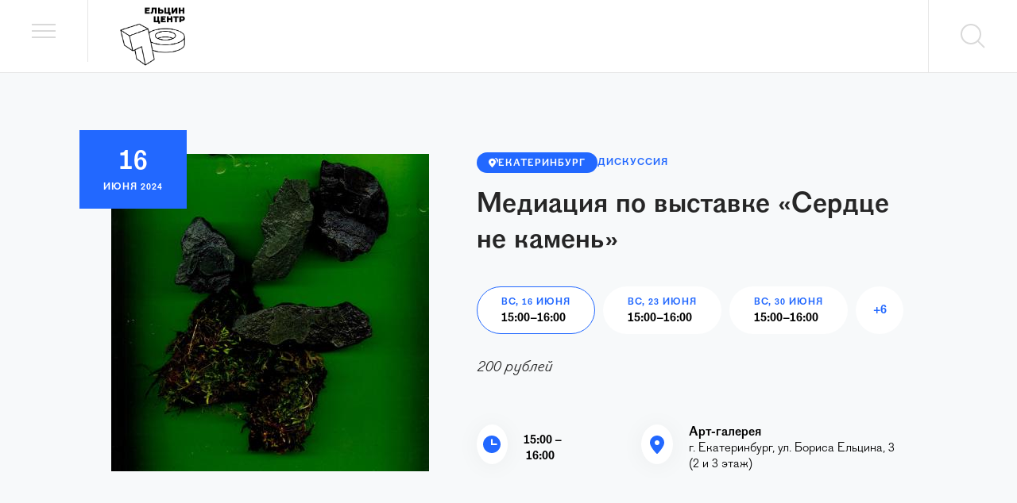

--- FILE ---
content_type: text/html; charset=utf-8
request_url: https://yeltsin.ru/affair/mediaciya-po-vystavke-serdce-ne-kamen/
body_size: 21516
content:
<!doctype html>
<html lang="ru">
<head>

    <meta name="viewport" content="width=device-width, initial-scale=1.0, maximum-scale=1.0, user-scalable=no"/>
    <meta charset="UTF-8"/>
    <meta http-equiv="Content-Language" content="ru_RU"/>
    

    
    <link href='/static/main/app.71c5d08ea2a43d6f2076.css' rel="stylesheet" type="text/css" media="all" charset="utf-8"/>
    <link href='/static/app/styles.9ac4e9df24c831a22e5b.css' rel="stylesheet" type="text/css" media="all" charset="utf-8"/>
    

    
    
    <meta name="description" content="">
    
    <meta property="og:site_name" content="Ельцин Центр"/>
    <meta property="fb:app_id" content=""/>
    <meta property="og:locale" content="ru_RU"/>
    
    

<title>Медиация по выставке «Сердце не камень» - Афиша - Ельцин Центр</title><meta property="og:title" content="Медиация по выставке «Сердце не камень»"/><meta property="og:description" content="Проект «Сердце не камень» знакомит с искусством Красноярска через коллекцию музейного центра «Площадь Мира» и произведения молодых красноярских художников и предлагает вглядеться в «неживое»."/><meta property="og:type" content="article"/><meta property="og:url" content="https://yeltsin.ru/affair/mediaciya-po-vystavke-serdce-ne-kamen/"/><meta property="og:image" content="https://yeltsin.ru/imageurl/c1600x900/archive/image/JyOdARWUETMnq0tjDxMdoHSEEQNX/uploads/upload/2024/05/31/1_2.jpg"/><meta name="twitter:card" content="summary_large_image"/><meta name="twitter:image" content="https://yeltsin.ru/imageurl/c1600x900/archive/image/JyOdARWUETMnq0tjDxMdoHSEEQNX/uploads/upload/2024/05/31/1_2.jpg"/>



    <meta name="google-site-verification" content=""/>
    <meta name="yandex-verification" content=""/>
    

    <link rel="apple-touch-icon" sizes="57x57" href="/static/icons/favicon_57.png">
    <link rel="apple-touch-icon" sizes="60x60" href="/static/icons/favicon_60.png">
    <link rel="apple-touch-icon" sizes="72x72" href="/static/icons/favicon_72.png">
    <link rel="apple-touch-icon" sizes="76x76" href="/static/icons/favicon_76.png">
    <link rel="apple-touch-icon" sizes="114x114" href="/static/icons/favicon_114.png">
    <link rel="apple-touch-icon" sizes="120x120" href="/static/icons/favicon_120.png">
    <link rel="apple-touch-icon" sizes="144x144" href="/static/icons/favicon_144.png">
    <link rel="apple-touch-icon" sizes="152x152" href="/static/icons/favicon_152.png">
    <link rel="apple-touch-icon" sizes="180x180" href="/static/icons/favicon_180.png">
    <link rel="icon" type="image/png" sizes="32x32" href="/static/icons/favicon_32.png">
    <link rel="icon" type="image/png" sizes="192x192" href="/static/icons/favicon_192.png">
    <link rel="icon" type="image/png" sizes="96x96" href="/static/icons/favicon_96.png">
    <link rel="icon" type="image/png" sizes="16x16" href="/static/icons/favicon_16.png">
</head>
    <body class="page page_width">
    <div class="mainMenu  js-mainMenu">
    <div class="mainMenu__top">
        <a href="/" class="mainMenu__logo"><img  src="/static/images/logo_test_white_sized.svg" alt="main-logo-c"></a>
        <a href="#" class="mainMenu__close js-menuToggle"><img class="js-menuIcon" src="/static/images/close_icon-white.svg" alt=""></a>
    </div>
    

    <div class="mainMenu__main">
        <form action="/search/" class="mainMenu__search">
            <div class="mainMenu__searchIcon"><img class="mainMenu__searchImage" src="/static/images/search_icon-white.svg" alt=""></div>
            <input name="q" autocomplete="off" type="text" class="mainMenu__input js-mainHeaderSearchInput" placeholder="Поиск" >
        </form>
        <nav class="mainMenu__nav">
            <a href="/affairs/" class="mainMenu__link mainMenu__link_affairs ">Афиша</a>
            <a href="/museum/" class="mainMenu__link mainMenu__link_museum ">Музей Бориса Ельцина</a>
            <a href="/artgallery/" class="mainMenu__link mainMenu__link_artgallery">Арт-галерея</a>
            <a href="/inclusion/" class="mainMenu__link mainMenu__link_inclusion">Доступность и инклюзия</a>
            <a href="/entertainments/" class="mainMenu__link mainMenu__link_commercial">Покупки и развлечения</a>
            <a href="/archive/" class="mainMenu__link mainMenu__link_archive">Архив и библиотека</a>
            <a href="/platform/moskovskij-filial-elcin-centra/" class="mainMenu__link mainMenu__link_museumMoscow">Филиал Ельцин Центра в Москве</a>
        </nav>
    </div>
    <div class="mainMenu__footer">
        <a href="/programs/" class="mainMenu__footerLink mainMenu__footerLink_projects">Проекты центра</a>
        <a href="/loyalty/landing/" class="mainMenu__footerLink mainMenu__footerLink_loyalty">Программа лояльности</a>
    </div>
</div>
 
    <div class="page__outterWrapper js-page">
        
        
        <main>
            <div class="wrapper  js-wrapper">
                

<div class="js-root wrapper"><div class="Root_wrapper_1kYHv"><div><rb:rich key="269f4008-b1ec-432b-a0eb-455e28b251b6" classType="event" xmlns:rb="https://afisha.ru"></rb:rich></div><div class="HeaderMenu_wrapper_K6HLw HeaderMenu_wrapper_white_2bUz- HeaderMenu_wrapper_bordered_27R_L"><button type="button" class="HeaderMenu_button_1cgMz HeaderMenu_menuButton_2Uy3c" title="Меню" aria-label="Меню" aria-haspopup="true"></button><a href="/" class="HeaderMenu_logo_2xiaW"><img src="/static/app/034928f8234c7ec754dd8d9c76425bda.svg"/></a><div class="HeaderMenu_spacer_WRtmd"></div><button type="button" class="HeaderMenu_button_1cgMz HeaderMenu_searchButton_3XxmK" title="Поиск" aria-label="Поиск" aria-haspopup="true"></button></div><article><div class="AffarHead_container_205LO"><div class="PageBlock_wrapper_Ov3-G"><div class="PageBlock_inner_2rJom"><div class="AffarHead_header_1_2Ls"><div class="AffarHead_imageWrapper_3-Yzs"><img class="AffarHead_image_12BbB" src="//yeltsin.ru/imageurl/c400x400/archive/image/JyOdARWUETMnq0tjDxMdoHSEEQNX/uploads/upload/2024/05/31/1_2.jpg"/><div class="AffarHead_dateWrapper_KTpkv"><div class="HeaderDates_container_ZxlF2"><div class="HeaderDates_row_mU4OF"><div class="HeaderDates_datePart_1vCU6"><span class="HeaderDates_date_306BD">16</span><span class="HeaderDates_month_3QkJw">ИЮНЯ<!-- --> 2024</span></div></div></div></div></div><div class="AffarHead_infoWrapper_1K4VI"><div class="AffarHead_labelsRow_3fkIB"><a class="LocationLabel_label_nNcdv" href="/affairs/?cid=2"><img src="/static/app/8c1a4eed6c9591d7826e2a2a85ec017c.svg"/><span>Екатеринбург</span></a><a target="_blank" class="AffairTypeLabel_typeLabel_25QOH" href="/affairs/?t=discussion">Дискуссия</a></div><h1 class="AffarHead_title_1CHJN">Медиация по выставке «Сердце не камень»</h1><div class="DateSelector_container_1cHQi"><div class="DateSelector_buttonsWrapper_ot9Re"><button class="AffairDateSelectorButton_button_2m-ZH AffairDateSelectorButton_activeButton_aq-0g"><span class="AffairDateSelectorButton_dateLabel_3kfx_">ВС, 16 ИЮНЯ</span><span class="AffairDateSelectorButton_timeLabel_3niDB">15:00<!-- -->–<!-- -->16:00</span></button><button class="AffairDateSelectorButton_button_2m-ZH"><span class="AffairDateSelectorButton_dateLabel_3kfx_">ВС, 23 ИЮНЯ</span><span class="AffairDateSelectorButton_timeLabel_3niDB">15:00<!-- -->–<!-- -->16:00</span></button><button class="AffairDateSelectorButton_button_2m-ZH"><span class="AffairDateSelectorButton_dateLabel_3kfx_">ВС, 30 ИЮНЯ</span><span class="AffairDateSelectorButton_timeLabel_3niDB">15:00<!-- -->–<!-- -->16:00</span></button><button class="DateSelector_showMoreButton_2EE8B">+<!-- -->6</button></div></div><div class="AffarHead_ticketBlock_BjY4Y"><span class="AffarHead_ticketLabel_2RU3r">200 рублей</span></div><div class="AffarHead_infoBlocks_23-iA"><div class="InfoBlock_wrapper_2Zl0v"><div class="InfoBlock_icon_2UJFN"><img src="/static/app/89d5e339e3092a835e3e6363a8e7d513.svg" style="width:22px;height:22px"/></div><div class="InfoBlock_info_nH_n0"><span class="InfoBlock_title_2R7nT">15:00 – 16:00</span><span class="InfoBlock_subTitle_hCw5u"></span></div></div><div class="InfoBlock_wrapper_2Zl0v"><div class="InfoBlock_icon_2UJFN"><img src="/static/app/fade7dda88ceb4e461b42e878f1f1673.svg" style="width:18px;height:23px"/></div><div class="InfoBlock_info_nH_n0"><span class="InfoBlock_title_2R7nT">Арт-галерея</span><span class="InfoBlock_subTitle_hCw5u">г. Екатеринбург, ул. Бориса Ельцина, 3 (2 и 3 этаж)</span></div></div></div></div></div></div></div></div><div class="PageBlock_wrapper_Ov3-G"><div class="PageBlock_inner_2rJom"><div class="PageBlockSeparator_separator_1XMnD"></div></div></div><div class="PageBlock_wrapper_Ov3-G"><div class="PageBlock_inner_2rJom"><div class="TextBlockWrapper_block_xMgps Text_text_1W4Nq"><p>Проект «Сердце не камень» знакомит с искусством Красноярска через коллекцию музейного центра «Площадь Мира» и произведения молодых красноярских художников и предлагает вглядеться в «неживое»: камни, минералы, метеориты, лес, реки, чтобы найти в них жизнь. Сибирские мифы, фольклор о метеоритах и полтергейстах, исследование звуков Енисея, поиск нечеловеческих сущностей красноярского заповедника «Столбы» и другие художественные методы помогают авторам приблизиться к чувственному познанию мира молчаливых героев.
</p>
<p>На медиации в формате диалога, отталкиваясь от произведений, затронем вопросы постгуманизма и тёмной экологии, посмотрим на знакомое через новую оптику, и найдем связи между научным и художественным познанием мира.
</p>
<p>Медиация – форма разговора о выставке, предполагающая активное участие посетителя. Медиаторами, то есть посредниками между художником и зрителем, станут сотрудники Арт-галереи и Музея Б.Н. Ельцина, а также постоянные волонтёры галереи.
</p>
<p><em>Обращаем внимание, что максимальное число посетителей на медиации – 10 человек.</em>
</p>
<p><em>16, 23, 30 июня</em>
</p>
<p><em>7, 14, 21, 28 июля</em>
</p>
<p><em>4, 11 августа</em>
</p>
<p><em>15.00 – 16.00</em>
</p>
<p><em>Стоимость билета: 200 рублей</em>
</p>
<p><em>Арт-галерея, 2 и 3 этаж</em>
</p>
<p><em>16+</em>
</p>
<p><em>Фото: Оля Халтаева, Scan Me, сканография, 2024</em>
</p></div></div></div><div class="PageBlockSeparator_separator_1XMnD"></div><div class="Insert_insertWrapper_lcAL8"><div class="PageBlock_wrapper_Ov3-G Insert_wrapper_2hBe_"><div class="PageBlock_inner_2rJom"><a class="AffairListItem_wrapper_1JZEO AffairListItem_wrapper_withoutBorderLast_2-q0X" href="/affair/serdce-ne-kamen/?id=7119"><div class="AffairListItem_imageWrapper_2R_oK"><span class="AffairListItem_image_opzji LazyImage_image_3m149 lazy-load-image-background opacity" style="background-image:;background-size:;color:transparent;display:inline-block"><img data-src="//yeltsin.ru/imageurl/c250x250/archive/image/Jxq0ZIyEGzMPE04jJISjn0WBCG0X/uploads/upload/2024/05/30/2024-08-18_HEART_social_main_06.png" alt="Сердце не камень"/></span></div><div class="AffairListItem_content_8K61f"><div class="AffairListItem_mainCol_jMJEH"><div class="AffairListItem_mainColLabelRow_3_fVB"><span class="AffairTypeLabel_typeLabel_25QOH">Выставка</span></div><h3 class="AffairListItem_title_MUN7o">Сердце не камень</h3><div class="AffairListItem_descriptionWrapper_1TYH5"><div class="AffairListItem_description_376OR">Проект «Сердце не камень», объединивший молодых красноярских художников и музейный центр «Площадь Мира», предлагает нам вглядеться в «неживое» и найти в нём жизнь.</div></div></div><div class="AffairListItem_addCol_2kts9"><div class="AffairListItem_date_1xdVf">07 июня 2024 - 18 августа 2024</div></div></div></a></div></div></div><div class="PageBlockSeparator_separator_1XMnD"></div><div class="PageBlockSeparator_separator_1XMnD"></div><div class="ContentPageBody_shareBlock_23Adp"><div role="button" tabindex="0" class="SocialMediaShareButton SocialMediaShareButton--vk"><div class="ShareIcon_shareIcon_32B6X"><img src="/static/app/2731d43bb6a7c02e6849abdbd8be209f.svg"/></div></div><div role="button" tabindex="0" class="SocialMediaShareButton SocialMediaShareButton--ok"><div class="ShareIcon_shareIcon_32B6X"><img src="/static/app/42ce157c06d5e23993c80bb3d537840a.svg"/></div></div><div role="button" tabindex="0" class="SocialMediaShareButton SocialMediaShareButton--telegram"><div class="ShareIcon_shareIcon_32B6X"><img src="/static/app/a72826033b2fc597459f6774cabc89eb.svg"/></div></div></div><div class="PageBlockSeparator_separator_1XMnD"></div></article><div class="SimilarWrapper_wrapper_3vTI0"><div class="PageBlock_wrapper_Ov3-G"><div class="PageBlock_inner_2rJom"><div class="PageBlockSeparator_separator_1XMnD"></div><h4 class="SimilarWrapper_heading_Ilx_W">Другие события</h4><a class="AffairListItem_wrapper_2rTYf" href="/affair/ekskursii-v-muzee/?id=53755"><div class="AffairListItem_imageWrapper_2zhKh"><span class="AffairListItem_image_1h8vz LazyImage_image_3m149 lazy-load-image-background opacity" style="background-image:;background-size:;color:transparent;display:inline-block"><img data-src="//yeltsin.ru/imageurl/c250x250/archive/image/DxqJZyyEGzMOHIbkDJkdoHSEJzbX/uploads/upload/2019/12/29/IMG-7392.JPG" alt="Экскурсии в музее"/></span></div><div class="AffairListItem_content_3PWof"><div class="AffairListItem_mainCol_31vf_"><div class="AffairListItem_mainColLabelRow_9zD0S"><span class="AffairTypeLabel_typeLabel_25QOH">Экскурсия</span></div><h3 class="AffairListItem_title_sjS2m">Экскурсии в музее</h3><div class="AffairListItem_descriptionWrapper_3Ogb9"><div class="AffairListItem_description_30IGR">В Музее Б.Н. Ельцина ежедневно (кроме понедельника) ​проводятся сборные обзорные экскурсии.</div></div></div><div class="AffairListItem_addCol_2WQc2"><div class="AffairListItem_text_3qIQx">от 400 рублей</div><div class="AffairListItem_platform_uK8NY AffairListItem_text_3qIQx">Музей Бориса Ельцина</div></div></div></a><a class="AffairListItem_wrapper_2rTYf" href="/affair/detskoe-vremya-ploshadka-dlya-malenkih-gostej-elcin-centra/?id=53746"><div class="AffairListItem_imageWrapper_2zhKh"><span class="AffairListItem_image_1h8vz LazyImage_image_3m149 lazy-load-image-background opacity" style="background-image:;background-size:;color:transparent;display:inline-block"><img data-src="//yeltsin.ru/imageurl/c250x250/archive/image/JaqBAHWEFTMnHTcfDHqjAIcfnwOPHH4mPt%3D%3D/uploads/upload/2019/05/24/wall_543_color_.jpg" alt="«Детское время» — площадка для маленьких гостей Ельцин Центра"/></span></div><div class="AffairListItem_content_3PWof"><div class="AffairListItem_mainCol_31vf_"><div class="AffairListItem_mainColLabelRow_9zD0S"><span class="AffairTypeLabel_typeLabel_25QOH">Детям и подросткам</span></div><h3 class="AffairListItem_title_sjS2m AffairListItem_title_long_PBocj">«Детское время» — площадка для маленьких гостей Ельцин Центра</h3><div class="AffairListItem_descriptionWrapper_3Ogb9"><div class="AffairListItem_description_30IGR">Со 2 по 11 января программа «Детское время» работает с 11:00 до 20:00.
Детский Центр «18 – » – это пространство, где юные посетители Ельцин Центра смогут играть, открывать для себя знания и знакомиться с новыми друзьями.</div></div></div><div class="AffairListItem_addCol_2WQc2"><div class="AffairListItem_text_3qIQx">300, 600 рублей в час</div><div class="AffairListItem_platform_uK8NY AffairListItem_text_3qIQx">Детский центр «18 – »</div></div></div></a><a class="AffairListItem_wrapper_2rTYf" href="/affair/kadrovyj-golod-yurij-feklistov-dokumentalnaya-fotografiya-80-90-h-godov/?id=53359"><div class="AffairListItem_imageWrapper_2zhKh"><span class="AffairListItem_image_1h8vz LazyImage_image_3m149 lazy-load-image-background opacity" style="background-image:;background-size:;color:transparent;display:inline-block"><img data-src="//yeltsin.ru/imageurl/c250x250/archive/image/Dxq4n1yEGzMOHIcgDHMdoIcgEQNX/uploads/upload/2025/10/30/123.jpg" alt="«Кадровый голод: Юрий Феклистов». Документальная фотография 80-90-х годов"/></span></div><div class="AffairListItem_content_3PWof"><div class="AffairListItem_mainCol_31vf_"><div class="AffairListItem_mainColLabelRow_9zD0S"><span class="AffairTypeLabel_typeLabel_25QOH">Выставка</span></div><h3 class="AffairListItem_title_sjS2m AffairListItem_title_long_PBocj">«Кадровый голод: Юрий Феклистов». Документальная фотография 80-90-х годов</h3><div class="AffairListItem_descriptionWrapper_3Ogb9"><div class="AffairListItem_description_30IGR">Выставка работ известного российского фотографа Юрия Феклистова продолжает цикл проектов, посвящённых документальной фотографии 80–90-х годов. 31 декабря и 1 января – выходные дни.</div></div></div><div class="AffairListItem_addCol_2WQc2"><div class="AffairListItem_date_3loUG">до 1 февраля</div><div class="AffairListItem_text_3qIQx">10:00 – 22:00</div><div class="AffairListItem_text_3qIQx">Вход свободный</div><div class="AffairListItem_platform_uK8NY AffairListItem_text_3qIQx">Фойе кинозала Ельцин Центра</div></div></div></a><div class="SimilarWrapper_showMoreWrapper_2Pww_"><button class="Button_button_Ka-p0 Button_semiWhiteLarge_1GH7o" type="button" name=""><span>ПОКАЗАТЬ ЕЩЕ</span></button></div><div class="PageBlockSeparator_separator_1XMnD"></div></div></div></div></div></div>
<script>
    window.__APP_STATE = {"AFFAIRS":{"isLoaded":false,"isLoading":false,"isErrored":false,"platform_list":[],"navPage":"affairs","end_date":null,"cid":0,"months_list":[],"pid":0,"affair_has_more":false,"month":"","city_list":[],"last_item":null,"affair_list":[],"per_page":50,"start_date":null,"t":""},"APP":{"is_authenticated":false,"is_editor":false,"is_subscribed":false,"affair_types":[{"slug":"charity","id":17,"created_on":"2020-08-13T14:50:53","title":"Благотворительность"},{"slug":"vstrecha","id":35,"created_on":"2020-08-13T15:13:31","title":"Встреча"},{"slug":"exhibition","id":1,"created_on":"2020-08-13T14:50:53","title":"Выставка"},{"slug":"childrens_program","id":32,"created_on":"2020-08-13T14:50:53","title":"Детские программы"},{"slug":"children","id":13,"created_on":"2020-08-13T14:50:53","title":"Детям и подросткам"},{"slug":"discussion","id":30,"created_on":"2020-08-13T14:50:53","title":"Дискуссия"},{"slug":"kvest","id":36,"created_on":"2022-01-12T15:11:19","title":"Квест"},{"slug":"cinema","id":12,"created_on":"2020-08-13T14:50:53","title":"Кино"},{"slug":"contest","id":15,"created_on":"2020-08-13T14:50:53","title":"Конкурс"},{"slug":"conference","id":2,"created_on":"2020-08-13T14:50:53","title":"Конференция"},{"slug":"concert","id":14,"created_on":"2020-08-13T14:50:53","title":"Концерт"},{"slug":"round-table","id":9,"created_on":"2020-08-13T14:50:53","title":"Круглый стол"},{"slug":"lecture","id":3,"created_on":"2020-08-13T14:50:53","title":"Лекция"},{"slug":"workshop","id":7,"created_on":"2020-08-13T14:50:53","title":"Мастер-класс"},{"slug":"music","id":22,"created_on":"2020-08-13T14:50:53","title":"Музыка"},{"slug":"online_meeting","id":25,"created_on":"2020-08-13T14:50:53","title":"Онлайн-встреча"},{"slug":"online_dialog","id":26,"created_on":"2020-08-13T14:50:53","title":"Онлайн-диалог"},{"slug":"online_interview","id":27,"created_on":"2020-08-13T14:50:53","title":"Онлайн-интервью"},{"slug":"online_chat","id":28,"created_on":"2020-08-13T14:50:53","title":"Онлайн-разговор"},{"slug":"performance2","id":24,"created_on":"2020-08-13T14:50:53","title":"Перформанс"},{"slug":"presentation","id":10,"created_on":"2020-08-13T14:50:53","title":"Презентация"},{"slug":"press_conference","id":29,"created_on":"2020-08-13T14:50:53","title":"Пресс-конференция"},{"slug":"seminar","id":4,"created_on":"2020-08-13T14:50:53","title":"Семинар"},{"slug":"performance","id":11,"created_on":"2020-08-13T14:50:53","title":"Спектакль"},{"slug":"special","id":18,"created_on":"2020-08-13T14:50:53","title":"Специальная программа"},{"slug":"special_project","id":33,"created_on":"2020-08-13T14:50:53","title":"Спецпроекты"},{"slug":"sport","id":21,"created_on":"2020-08-13T14:50:53","title":"Спорт"},{"slug":"dance","id":20,"created_on":"2020-08-13T14:50:53","title":"Танцы"},{"slug":"evening","id":16,"created_on":"2020-08-13T14:50:53","title":"Творческий вечер"},{"slug":"theater","id":19,"created_on":"2020-08-13T14:50:53","title":"Театр"},{"slug":"thematic_tour","id":31,"created_on":"2020-08-13T14:50:53","title":"Тематические экскурсии"},{"slug":"tournament","id":8,"created_on":"2020-08-13T14:50:53","title":"Турнир"},{"slug":"festival","id":5,"created_on":"2020-08-13T14:50:53","title":"Фестиваль"},{"slug":"show","id":23,"created_on":"2020-08-13T14:50:53","title":"Шоу"},{"slug":"excursion","id":6,"created_on":"2020-08-13T14:50:53","title":"Экскурсия"},{"slug":"yarmarka","id":38,"created_on":"2024-11-22T14:28:41","title":"Ярмарка"},{"slug":"yarmarki","id":37,"created_on":"2023-12-01T00:36:01","title":"Ярмарки"}],"isUserInfoLoaded":false,"ua":"Mozilla\u002F5.0 (Macintosh; Intel Mac OS X 10_15_7) AppleWebKit\u002F537.36 (KHTML, like Gecko) Chrome\u002F131.0.0.0 Safari\u002F537.36; ClaudeBot\u002F1.0; +claudebot@anthropic.com)","device_type":"desktop","full_path":"\u002Faffair\u002Fmediaciya-po-vystavke-serdce-ne-kamen\u002F","resizer":{"host":"\u002F\u002Fyeltsin.ru"}},"main":{"dataIsFetching":true,"isFetched":false,"userName":"","cardNumber":"000","bonusCount":"","sales":{},"hasMoreSales":false,"salesIsFetching":false,"bonusList":[],"showGreetingsPopup":false},"USER":{"isFetching":true,"userData":{},"cities":[],"isCitiesFetching":false,"isUpdateUserDataFetching":false,"isChangeEmailOpen":false,"isChangeEmailFetching":false,"isEmailChanged":false,"changeEmailToken":null,"isChangePhoneOpen":false,"isChangePhoneFetching":false,"isPhoneChanged":false,"resendSmsTimeout":0,"changePhoneToken":null,"isEmailConfirmationFetching":false,"ignoreEmailConfirmation":false},"HISTORY":{"isFetching":false,"history":[],"hasMore":false,"limit":20,"offset":0},"AFFAIR":{"isLoaded":true,"isPreloaded":true,"isLoadError":false,"isMoreLoading":false,"affair":{"affair_type":30,"ticket_type":false,"image":"\u002Farchive\u002Fimage\u002FJyOdARWUETMnq0tjDxMdoHSEEQNX\u002Fuploads\u002Fupload\u002F2024\u002F05\u002F31\u002F1_2.jpg","platforms":{"2":{"working_hours":"10:00 – 21:00","instagram":"","phones":"+7 (343) 312-43-20","image":"\u002Fuploads\u002Fimages\u002F2020\u002F12\u002F05\u002F%D0%90%D1%80%D1%82-%D0%B3%D0%B0%D0%BB%D0%B5%D1%80%D0%B5%D1%8FIMG_9112.jpg","vk":"https:\u002F\u002Fvk.com\u002Fyeltsincenter_gallery","card_standart":"7","long_description":"Арт-галерея Ельцин Центра – место, где разворачиваются самые интересные в стране художественные выставки и фотовернисажи. Эти проекты представляют мастеров разных школ и направлений, критерий только один – художественный уровень. Такой подход позволяет арт-галерее быть точкой притяжения для всех, кого интересует искусство. У арт-галереи есть и специальные программы, которые рассчитаны на детей. \u003Ca href=https:\u002F\u002Fyeltsin.ru\u002Fmuseum\u002F\u003EБилеты и льготы\u003C\u002Fa\u003E","working_days":"Вт-Вс","card_standart_plus":"9","title":"Арт-галерея","bonus_type":"scores","id":2,"conditions":"Начисление бонусов баллами на карту от суммы покупки","email":"art-gallery@ycenter.ru","loyalty_tag":"до 11% баллами на карту","description":"г. Екатеринбург, ул. Бориса Ельцина, 3 (2 и 3 этаж)","city":{"timezone":"Asia\u002FYekaterinburg","loyalty_enabled":true,"id":2,"title":"Екатеринбург"},"card_vip":"11","discount":"","fb":"","address":"ул. Бориса Ельцина, д. 3","extra_condition":"","slug":"yeltsin-center-art-gallery","is_part_of_loyalty_program":true,"url":"","type":"c","order":1}},"published_since":"2024-05-31T16:30:28","id":7122,"feed_image":"\u002Farchive\u002Fimage\u002FJyOdn0S3HwOMHILkDIS4MycgJzgOGw09Pt==\u002Fuploads\u002Fupload\u002F2024\u002F05\u002F31\u002F1_2.jpg","timepad_id":"","first_at_index":false,"title":"Медиация по выставке «Сердце не камень»","display_on_art_gallery":true,"content":"Проект «Сердце не камень» знакомит с искусством Красноярска через коллекцию музейного центра «Площадь Мира» и произведения молодых красноярских художников и предлагает вглядеться в «неживое».","export_1c":true,"license_id":"","type":"discussion","status":"published","is_session_date_visible":true,"tags":["современное искусство","выставка","дискуссия","общество"],"is_accessible":false,"feed_title":"Медиация по выставке. Сердце не камень","display_order_button":false,"director":"","display_on_index":true,"accessibility_text":null,"is_online":false,"json_content":"[{\"type\":\"text\",\"content\":\"\u003Cp\u003EПроект «Сердце не камень» знакомит с искусством Красноярска через коллекцию музейного центра «Площадь Мира» и произведения молодых красноярских художников и предлагает вглядеться в «неживое»: камни, минералы, метеориты, лес, реки, чтобы найти в них жизнь. Сибирские мифы, фольклор о метеоритах и полтергейстах, исследование звуков Енисея, поиск нечеловеческих сущностей красноярского заповедника «Столбы» и другие художественные методы помогают авторам приблизиться к чувственному познанию мира молчаливых героев.\\n\u003C\u002Fp\u003E\\n\u003Cp\u003EНа медиации в формате диалога, отталкиваясь от произведений, затронем вопросы постгуманизма и тёмной экологии, посмотрим на знакомое через новую оптику, и найдем связи между научным и художественным познанием мира.\\n\u003C\u002Fp\u003E\\n\u003Cp\u003EМедиация – форма разговора о выставке, предполагающая активное участие посетителя. Медиаторами, то есть посредниками между художником и зрителем, станут сотрудники Арт-галереи и Музея Б.Н. Ельцина, а также постоянные волонтёры галереи.\\n\u003C\u002Fp\u003E\\n\u003Cp\u003E\u003Cem\u003EОбращаем внимание, что максимальное число посетителей на медиации – 10 человек.\u003C\u002Fem\u003E\\n\u003C\u002Fp\u003E\\n\u003Cp\u003E\u003Cem\u003E16, 23, 30 июня\u003C\u002Fem\u003E\\n\u003C\u002Fp\u003E\\n\u003Cp\u003E\u003Cem\u003E7, 14, 21, 28 июля\u003C\u002Fem\u003E\\n\u003C\u002Fp\u003E\\n\u003Cp\u003E\u003Cem\u003E4, 11 августа\u003C\u002Fem\u003E\\n\u003C\u002Fp\u003E\\n\u003Cp\u003E\u003Cem\u003E15.00 – 16.00\u003C\u002Fem\u003E\\n\u003C\u002Fp\u003E\\n\u003Cp\u003E\u003Cem\u003EСтоимость билета: 200 рублей\u003C\u002Fem\u003E\\n\u003C\u002Fp\u003E\\n\u003Cp\u003E\u003Cem\u003EАрт-галерея, 2 и 3 этаж\u003C\u002Fem\u003E\\n\u003C\u002Fp\u003E\\n\u003Cp\u003E\u003Cem\u003E16+\u003C\u002Fem\u003E\\n\u003C\u002Fp\u003E\\n\u003Cp\u003E\u003Cem\u003EФото: Оля Халтаева, Scan Me, сканография, 2024\u003C\u002Fem\u003E\\n\u003C\u002Fp\u003E\"},{\"type\":\"insert\",\"content\":{\"blocks\":[{\"object_type\":\"affair\",\"id\":\"7119\",\"slug\":\"serdce-ne-kamen\",\"platform_title\":\"Арт-галерея\",\"type\":\"exhibition\",\"start_date\":\"07 июня 2024\",\"end_date\":\"18 августа 2024\",\"title\":\"Сердце не камень\",\"image\":\"\u002Farchive\u002Fimage\u002FJxq0ZIyEGzMPE04jJISjn0WBCG0X\u002Fuploads\u002Fupload\u002F2024\u002F05\u002F30\u002F2024-08-18_HEART_social_main_06.png\",\"description\":\"Проект «Сердце не камень», объединивший молодых красноярских художников и музейный центр «Площадь Мира», предлагает нам вглядеться в «неживое» и найти в нём жизнь.\",\"can_move_up\":false,\"can_move_down\":false,\"admin_is_news\":false,\"admin_is_affair\":true}]}}]","slug":"mediaciya-po-vystavke-serdce-ne-kamen","last_modified_on":"2024-07-17T15:31:33","age_restriction":"16+","type_object":{"slug":"discussion","id":30,"created_on":"2020-08-13T14:50:53","title":"Дискуссия"},"ticket_cost":"200 рублей","created_on":"2024-05-31T14:49:14","main_theater":"","is_live":false,"date_list":[{"tickets":[{"price":200,"type":"Обычный","id":28525,"seats_number":10}],"affair":{"ticket_type":false,"image":"\u002Farchive\u002Fimage\u002FJyOdARWUETMnq0tjDxMdoHSEEQNX\u002Fuploads\u002Fupload\u002F2024\u002F05\u002F31\u002F1_2.jpg","published_since":"2024-05-31T16:30:28","id":7122,"feed_image":"\u002Farchive\u002Fimage\u002FJyOdn0S3HwOMHILkDIS4MycgJzgOGw09Pt==\u002Fuploads\u002Fupload\u002F2024\u002F05\u002F31\u002F1_2.jpg","timepad_id":"","first_at_index":false,"title":"Медиация по выставке «Сердце не камень»","display_on_art_gallery":true,"content":"Проект «Сердце не камень» знакомит с искусством Красноярска через коллекцию музейного центра «Площадь Мира» и произведения молодых красноярских художников и предлагает вглядеться в «неживое».","export_1c":true,"license_id":"","status":"published","is_session_date_visible":true,"tags":["современное искусство","выставка","дискуссия","общество"],"is_accessible":false,"feed_title":"Медиация по выставке. Сердце не камень","display_order_button":false,"director":"","display_on_index":true,"is_online":false,"json_content":"[{\"type\":\"text\",\"content\":\"\u003Cp\u003EПроект «Сердце не камень» знакомит с искусством Красноярска через коллекцию музейного центра «Площадь Мира» и произведения молодых красноярских художников и предлагает вглядеться в «неживое»: камни, минералы, метеориты, лес, реки, чтобы найти в них жизнь. Сибирские мифы, фольклор о метеоритах и полтергейстах, исследование звуков Енисея, поиск нечеловеческих сущностей красноярского заповедника «Столбы» и другие художественные методы помогают авторам приблизиться к чувственному познанию мира молчаливых героев.\\n\u003C\u002Fp\u003E\\n\u003Cp\u003EНа медиации в формате диалога, отталкиваясь от произведений, затронем вопросы постгуманизма и тёмной экологии, посмотрим на знакомое через новую оптику, и найдем связи между научным и художественным познанием мира.\\n\u003C\u002Fp\u003E\\n\u003Cp\u003EМедиация – форма разговора о выставке, предполагающая активное участие посетителя. Медиаторами, то есть посредниками между художником и зрителем, станут сотрудники Арт-галереи и Музея Б.Н. Ельцина, а также постоянные волонтёры галереи.\\n\u003C\u002Fp\u003E\\n\u003Cp\u003E\u003Cem\u003EОбращаем внимание, что максимальное число посетителей на медиации – 10 человек.\u003C\u002Fem\u003E\\n\u003C\u002Fp\u003E\\n\u003Cp\u003E\u003Cem\u003E16, 23, 30 июня\u003C\u002Fem\u003E\\n\u003C\u002Fp\u003E\\n\u003Cp\u003E\u003Cem\u003E7, 14, 21, 28 июля\u003C\u002Fem\u003E\\n\u003C\u002Fp\u003E\\n\u003Cp\u003E\u003Cem\u003E4, 11 августа\u003C\u002Fem\u003E\\n\u003C\u002Fp\u003E\\n\u003Cp\u003E\u003Cem\u003E15.00 – 16.00\u003C\u002Fem\u003E\\n\u003C\u002Fp\u003E\\n\u003Cp\u003E\u003Cem\u003EСтоимость билета: 200 рублей\u003C\u002Fem\u003E\\n\u003C\u002Fp\u003E\\n\u003Cp\u003E\u003Cem\u003EАрт-галерея, 2 и 3 этаж\u003C\u002Fem\u003E\\n\u003C\u002Fp\u003E\\n\u003Cp\u003E\u003Cem\u003E16+\u003C\u002Fem\u003E\\n\u003C\u002Fp\u003E\\n\u003Cp\u003E\u003Cem\u003EФото: Оля Халтаева, Scan Me, сканография, 2024\u003C\u002Fem\u003E\\n\u003C\u002Fp\u003E\"},{\"type\":\"insert\",\"content\":{\"blocks\":[{\"object_type\":\"affair\",\"id\":\"7119\",\"slug\":\"serdce-ne-kamen\",\"platform_title\":\"Арт-галерея\",\"type\":\"exhibition\",\"start_date\":\"07 июня 2024\",\"end_date\":\"18 августа 2024\",\"title\":\"Сердце не камень\",\"image\":\"\u002Farchive\u002Fimage\u002FJxq0ZIyEGzMPE04jJISjn0WBCG0X\u002Fuploads\u002Fupload\u002F2024\u002F05\u002F30\u002F2024-08-18_HEART_social_main_06.png\",\"description\":\"Проект «Сердце не камень», объединивший молодых красноярских художников и музейный центр «Площадь Мира», предлагает нам вглядеться в «неживое» и найти в нём жизнь.\",\"can_move_up\":false,\"can_move_down\":false,\"admin_is_news\":false,\"admin_is_affair\":true}]}}]","slug":"mediaciya-po-vystavke-serdce-ne-kamen","last_modified_on":"2024-07-17T15:31:33","age_restriction":"16+","type_object":{"slug":"discussion","id":30,"created_on":"2020-08-13T14:50:53","title":"Дискуссия"},"ticket_cost":"200 рублей","created_on":"2024-05-31T14:49:14","main_theater":"","is_live":false,"feed_export":true},"affair_id":7122,"start_time_utc":"2024-08-11T10:00:00","start_time":"2024-08-11T15:00:00","platform_id":2,"platform":{"working_hours":"10:00 – 21:00","instagram":"","phones":"+7 (343) 312-43-20","image":"\u002Fuploads\u002Fimages\u002F2020\u002F12\u002F05\u002F%D0%90%D1%80%D1%82-%D0%B3%D0%B0%D0%BB%D0%B5%D1%80%D0%B5%D1%8FIMG_9112.jpg","vk":"https:\u002F\u002Fvk.com\u002Fyeltsincenter_gallery","card_standart":"7","long_description":"Арт-галерея Ельцин Центра – место, где разворачиваются самые интересные в стране художественные выставки и фотовернисажи. Эти проекты представляют мастеров разных школ и направлений, критерий только один – художественный уровень. Такой подход позволяет арт-галерее быть точкой притяжения для всех, кого интересует искусство. У арт-галереи есть и специальные программы, которые рассчитаны на детей. \u003Ca href=https:\u002F\u002Fyeltsin.ru\u002Fmuseum\u002F\u003EБилеты и льготы\u003C\u002Fa\u003E","working_days":"Вт-Вс","card_standart_plus":"9","title":"Арт-галерея","bonus_type":"scores","id":2,"conditions":"Начисление бонусов баллами на карту от суммы покупки","email":"art-gallery@ycenter.ru","loyalty_tag":"до 11% баллами на карту","description":"г. Екатеринбург, ул. Бориса Ельцина, 3 (2 и 3 этаж)","city":{"timezone":"Asia\u002FYekaterinburg","loyalty_enabled":true,"id":2,"title":"Екатеринбург"},"card_vip":"11","discount":"","fb":"","address":"ул. Бориса Ельцина, д. 3","extra_condition":"","slug":"yeltsin-center-art-gallery","is_part_of_loyalty_program":true,"url":"","type":"c","order":1},"end_time":"2024-08-11T16:00:00","end_time_utc":"2024-08-11T11:00:00","id":50379},{"tickets":[{"price":200,"type":"Обычный","id":28526,"seats_number":10}],"affair":{"ticket_type":false,"image":"\u002Farchive\u002Fimage\u002FJyOdARWUETMnq0tjDxMdoHSEEQNX\u002Fuploads\u002Fupload\u002F2024\u002F05\u002F31\u002F1_2.jpg","published_since":"2024-05-31T16:30:28","id":7122,"feed_image":"\u002Farchive\u002Fimage\u002FJyOdn0S3HwOMHILkDIS4MycgJzgOGw09Pt==\u002Fuploads\u002Fupload\u002F2024\u002F05\u002F31\u002F1_2.jpg","timepad_id":"","first_at_index":false,"title":"Медиация по выставке «Сердце не камень»","display_on_art_gallery":true,"content":"Проект «Сердце не камень» знакомит с искусством Красноярска через коллекцию музейного центра «Площадь Мира» и произведения молодых красноярских художников и предлагает вглядеться в «неживое».","export_1c":true,"license_id":"","status":"published","is_session_date_visible":true,"tags":["современное искусство","выставка","дискуссия","общество"],"is_accessible":false,"feed_title":"Медиация по выставке. Сердце не камень","display_order_button":false,"director":"","display_on_index":true,"is_online":false,"json_content":"[{\"type\":\"text\",\"content\":\"\u003Cp\u003EПроект «Сердце не камень» знакомит с искусством Красноярска через коллекцию музейного центра «Площадь Мира» и произведения молодых красноярских художников и предлагает вглядеться в «неживое»: камни, минералы, метеориты, лес, реки, чтобы найти в них жизнь. Сибирские мифы, фольклор о метеоритах и полтергейстах, исследование звуков Енисея, поиск нечеловеческих сущностей красноярского заповедника «Столбы» и другие художественные методы помогают авторам приблизиться к чувственному познанию мира молчаливых героев.\\n\u003C\u002Fp\u003E\\n\u003Cp\u003EНа медиации в формате диалога, отталкиваясь от произведений, затронем вопросы постгуманизма и тёмной экологии, посмотрим на знакомое через новую оптику, и найдем связи между научным и художественным познанием мира.\\n\u003C\u002Fp\u003E\\n\u003Cp\u003EМедиация – форма разговора о выставке, предполагающая активное участие посетителя. Медиаторами, то есть посредниками между художником и зрителем, станут сотрудники Арт-галереи и Музея Б.Н. Ельцина, а также постоянные волонтёры галереи.\\n\u003C\u002Fp\u003E\\n\u003Cp\u003E\u003Cem\u003EОбращаем внимание, что максимальное число посетителей на медиации – 10 человек.\u003C\u002Fem\u003E\\n\u003C\u002Fp\u003E\\n\u003Cp\u003E\u003Cem\u003E16, 23, 30 июня\u003C\u002Fem\u003E\\n\u003C\u002Fp\u003E\\n\u003Cp\u003E\u003Cem\u003E7, 14, 21, 28 июля\u003C\u002Fem\u003E\\n\u003C\u002Fp\u003E\\n\u003Cp\u003E\u003Cem\u003E4, 11 августа\u003C\u002Fem\u003E\\n\u003C\u002Fp\u003E\\n\u003Cp\u003E\u003Cem\u003E15.00 – 16.00\u003C\u002Fem\u003E\\n\u003C\u002Fp\u003E\\n\u003Cp\u003E\u003Cem\u003EСтоимость билета: 200 рублей\u003C\u002Fem\u003E\\n\u003C\u002Fp\u003E\\n\u003Cp\u003E\u003Cem\u003EАрт-галерея, 2 и 3 этаж\u003C\u002Fem\u003E\\n\u003C\u002Fp\u003E\\n\u003Cp\u003E\u003Cem\u003E16+\u003C\u002Fem\u003E\\n\u003C\u002Fp\u003E\\n\u003Cp\u003E\u003Cem\u003EФото: Оля Халтаева, Scan Me, сканография, 2024\u003C\u002Fem\u003E\\n\u003C\u002Fp\u003E\"},{\"type\":\"insert\",\"content\":{\"blocks\":[{\"object_type\":\"affair\",\"id\":\"7119\",\"slug\":\"serdce-ne-kamen\",\"platform_title\":\"Арт-галерея\",\"type\":\"exhibition\",\"start_date\":\"07 июня 2024\",\"end_date\":\"18 августа 2024\",\"title\":\"Сердце не камень\",\"image\":\"\u002Farchive\u002Fimage\u002FJxq0ZIyEGzMPE04jJISjn0WBCG0X\u002Fuploads\u002Fupload\u002F2024\u002F05\u002F30\u002F2024-08-18_HEART_social_main_06.png\",\"description\":\"Проект «Сердце не камень», объединивший молодых красноярских художников и музейный центр «Площадь Мира», предлагает нам вглядеться в «неживое» и найти в нём жизнь.\",\"can_move_up\":false,\"can_move_down\":false,\"admin_is_news\":false,\"admin_is_affair\":true}]}}]","slug":"mediaciya-po-vystavke-serdce-ne-kamen","last_modified_on":"2024-07-17T15:31:33","age_restriction":"16+","type_object":{"slug":"discussion","id":30,"created_on":"2020-08-13T14:50:53","title":"Дискуссия"},"ticket_cost":"200 рублей","created_on":"2024-05-31T14:49:14","main_theater":"","is_live":false,"feed_export":true},"affair_id":7122,"start_time_utc":"2024-08-04T10:00:00","start_time":"2024-08-04T15:00:00","platform_id":2,"platform":{"working_hours":"10:00 – 21:00","instagram":"","phones":"+7 (343) 312-43-20","image":"\u002Fuploads\u002Fimages\u002F2020\u002F12\u002F05\u002F%D0%90%D1%80%D1%82-%D0%B3%D0%B0%D0%BB%D0%B5%D1%80%D0%B5%D1%8FIMG_9112.jpg","vk":"https:\u002F\u002Fvk.com\u002Fyeltsincenter_gallery","card_standart":"7","long_description":"Арт-галерея Ельцин Центра – место, где разворачиваются самые интересные в стране художественные выставки и фотовернисажи. Эти проекты представляют мастеров разных школ и направлений, критерий только один – художественный уровень. Такой подход позволяет арт-галерее быть точкой притяжения для всех, кого интересует искусство. У арт-галереи есть и специальные программы, которые рассчитаны на детей. \u003Ca href=https:\u002F\u002Fyeltsin.ru\u002Fmuseum\u002F\u003EБилеты и льготы\u003C\u002Fa\u003E","working_days":"Вт-Вс","card_standart_plus":"9","title":"Арт-галерея","bonus_type":"scores","id":2,"conditions":"Начисление бонусов баллами на карту от суммы покупки","email":"art-gallery@ycenter.ru","loyalty_tag":"до 11% баллами на карту","description":"г. Екатеринбург, ул. Бориса Ельцина, 3 (2 и 3 этаж)","city":{"timezone":"Asia\u002FYekaterinburg","loyalty_enabled":true,"id":2,"title":"Екатеринбург"},"card_vip":"11","discount":"","fb":"","address":"ул. Бориса Ельцина, д. 3","extra_condition":"","slug":"yeltsin-center-art-gallery","is_part_of_loyalty_program":true,"url":"","type":"c","order":1},"end_time":"2024-08-04T16:00:00","end_time_utc":"2024-08-04T11:00:00","id":50380},{"tickets":[{"price":200,"type":"Обычный","id":28527,"seats_number":10}],"affair":{"ticket_type":false,"image":"\u002Farchive\u002Fimage\u002FJyOdARWUETMnq0tjDxMdoHSEEQNX\u002Fuploads\u002Fupload\u002F2024\u002F05\u002F31\u002F1_2.jpg","published_since":"2024-05-31T16:30:28","id":7122,"feed_image":"\u002Farchive\u002Fimage\u002FJyOdn0S3HwOMHILkDIS4MycgJzgOGw09Pt==\u002Fuploads\u002Fupload\u002F2024\u002F05\u002F31\u002F1_2.jpg","timepad_id":"","first_at_index":false,"title":"Медиация по выставке «Сердце не камень»","display_on_art_gallery":true,"content":"Проект «Сердце не камень» знакомит с искусством Красноярска через коллекцию музейного центра «Площадь Мира» и произведения молодых красноярских художников и предлагает вглядеться в «неживое».","export_1c":true,"license_id":"","status":"published","is_session_date_visible":true,"tags":["современное искусство","выставка","дискуссия","общество"],"is_accessible":false,"feed_title":"Медиация по выставке. Сердце не камень","display_order_button":false,"director":"","display_on_index":true,"is_online":false,"json_content":"[{\"type\":\"text\",\"content\":\"\u003Cp\u003EПроект «Сердце не камень» знакомит с искусством Красноярска через коллекцию музейного центра «Площадь Мира» и произведения молодых красноярских художников и предлагает вглядеться в «неживое»: камни, минералы, метеориты, лес, реки, чтобы найти в них жизнь. Сибирские мифы, фольклор о метеоритах и полтергейстах, исследование звуков Енисея, поиск нечеловеческих сущностей красноярского заповедника «Столбы» и другие художественные методы помогают авторам приблизиться к чувственному познанию мира молчаливых героев.\\n\u003C\u002Fp\u003E\\n\u003Cp\u003EНа медиации в формате диалога, отталкиваясь от произведений, затронем вопросы постгуманизма и тёмной экологии, посмотрим на знакомое через новую оптику, и найдем связи между научным и художественным познанием мира.\\n\u003C\u002Fp\u003E\\n\u003Cp\u003EМедиация – форма разговора о выставке, предполагающая активное участие посетителя. Медиаторами, то есть посредниками между художником и зрителем, станут сотрудники Арт-галереи и Музея Б.Н. Ельцина, а также постоянные волонтёры галереи.\\n\u003C\u002Fp\u003E\\n\u003Cp\u003E\u003Cem\u003EОбращаем внимание, что максимальное число посетителей на медиации – 10 человек.\u003C\u002Fem\u003E\\n\u003C\u002Fp\u003E\\n\u003Cp\u003E\u003Cem\u003E16, 23, 30 июня\u003C\u002Fem\u003E\\n\u003C\u002Fp\u003E\\n\u003Cp\u003E\u003Cem\u003E7, 14, 21, 28 июля\u003C\u002Fem\u003E\\n\u003C\u002Fp\u003E\\n\u003Cp\u003E\u003Cem\u003E4, 11 августа\u003C\u002Fem\u003E\\n\u003C\u002Fp\u003E\\n\u003Cp\u003E\u003Cem\u003E15.00 – 16.00\u003C\u002Fem\u003E\\n\u003C\u002Fp\u003E\\n\u003Cp\u003E\u003Cem\u003EСтоимость билета: 200 рублей\u003C\u002Fem\u003E\\n\u003C\u002Fp\u003E\\n\u003Cp\u003E\u003Cem\u003EАрт-галерея, 2 и 3 этаж\u003C\u002Fem\u003E\\n\u003C\u002Fp\u003E\\n\u003Cp\u003E\u003Cem\u003E16+\u003C\u002Fem\u003E\\n\u003C\u002Fp\u003E\\n\u003Cp\u003E\u003Cem\u003EФото: Оля Халтаева, Scan Me, сканография, 2024\u003C\u002Fem\u003E\\n\u003C\u002Fp\u003E\"},{\"type\":\"insert\",\"content\":{\"blocks\":[{\"object_type\":\"affair\",\"id\":\"7119\",\"slug\":\"serdce-ne-kamen\",\"platform_title\":\"Арт-галерея\",\"type\":\"exhibition\",\"start_date\":\"07 июня 2024\",\"end_date\":\"18 августа 2024\",\"title\":\"Сердце не камень\",\"image\":\"\u002Farchive\u002Fimage\u002FJxq0ZIyEGzMPE04jJISjn0WBCG0X\u002Fuploads\u002Fupload\u002F2024\u002F05\u002F30\u002F2024-08-18_HEART_social_main_06.png\",\"description\":\"Проект «Сердце не камень», объединивший молодых красноярских художников и музейный центр «Площадь Мира», предлагает нам вглядеться в «неживое» и найти в нём жизнь.\",\"can_move_up\":false,\"can_move_down\":false,\"admin_is_news\":false,\"admin_is_affair\":true}]}}]","slug":"mediaciya-po-vystavke-serdce-ne-kamen","last_modified_on":"2024-07-17T15:31:33","age_restriction":"16+","type_object":{"slug":"discussion","id":30,"created_on":"2020-08-13T14:50:53","title":"Дискуссия"},"ticket_cost":"200 рублей","created_on":"2024-05-31T14:49:14","main_theater":"","is_live":false,"feed_export":true},"affair_id":7122,"start_time_utc":"2024-07-28T10:00:00","start_time":"2024-07-28T15:00:00","platform_id":2,"platform":{"working_hours":"10:00 – 21:00","instagram":"","phones":"+7 (343) 312-43-20","image":"\u002Fuploads\u002Fimages\u002F2020\u002F12\u002F05\u002F%D0%90%D1%80%D1%82-%D0%B3%D0%B0%D0%BB%D0%B5%D1%80%D0%B5%D1%8FIMG_9112.jpg","vk":"https:\u002F\u002Fvk.com\u002Fyeltsincenter_gallery","card_standart":"7","long_description":"Арт-галерея Ельцин Центра – место, где разворачиваются самые интересные в стране художественные выставки и фотовернисажи. Эти проекты представляют мастеров разных школ и направлений, критерий только один – художественный уровень. Такой подход позволяет арт-галерее быть точкой притяжения для всех, кого интересует искусство. У арт-галереи есть и специальные программы, которые рассчитаны на детей. \u003Ca href=https:\u002F\u002Fyeltsin.ru\u002Fmuseum\u002F\u003EБилеты и льготы\u003C\u002Fa\u003E","working_days":"Вт-Вс","card_standart_plus":"9","title":"Арт-галерея","bonus_type":"scores","id":2,"conditions":"Начисление бонусов баллами на карту от суммы покупки","email":"art-gallery@ycenter.ru","loyalty_tag":"до 11% баллами на карту","description":"г. Екатеринбург, ул. Бориса Ельцина, 3 (2 и 3 этаж)","city":{"timezone":"Asia\u002FYekaterinburg","loyalty_enabled":true,"id":2,"title":"Екатеринбург"},"card_vip":"11","discount":"","fb":"","address":"ул. Бориса Ельцина, д. 3","extra_condition":"","slug":"yeltsin-center-art-gallery","is_part_of_loyalty_program":true,"url":"","type":"c","order":1},"end_time":"2024-07-28T16:00:00","end_time_utc":"2024-07-28T11:00:00","id":50381},{"tickets":[{"price":200,"type":"Обычный","id":28528,"seats_number":10}],"affair":{"ticket_type":false,"image":"\u002Farchive\u002Fimage\u002FJyOdARWUETMnq0tjDxMdoHSEEQNX\u002Fuploads\u002Fupload\u002F2024\u002F05\u002F31\u002F1_2.jpg","published_since":"2024-05-31T16:30:28","id":7122,"feed_image":"\u002Farchive\u002Fimage\u002FJyOdn0S3HwOMHILkDIS4MycgJzgOGw09Pt==\u002Fuploads\u002Fupload\u002F2024\u002F05\u002F31\u002F1_2.jpg","timepad_id":"","first_at_index":false,"title":"Медиация по выставке «Сердце не камень»","display_on_art_gallery":true,"content":"Проект «Сердце не камень» знакомит с искусством Красноярска через коллекцию музейного центра «Площадь Мира» и произведения молодых красноярских художников и предлагает вглядеться в «неживое».","export_1c":true,"license_id":"","status":"published","is_session_date_visible":true,"tags":["современное искусство","выставка","дискуссия","общество"],"is_accessible":false,"feed_title":"Медиация по выставке. Сердце не камень","display_order_button":false,"director":"","display_on_index":true,"is_online":false,"json_content":"[{\"type\":\"text\",\"content\":\"\u003Cp\u003EПроект «Сердце не камень» знакомит с искусством Красноярска через коллекцию музейного центра «Площадь Мира» и произведения молодых красноярских художников и предлагает вглядеться в «неживое»: камни, минералы, метеориты, лес, реки, чтобы найти в них жизнь. Сибирские мифы, фольклор о метеоритах и полтергейстах, исследование звуков Енисея, поиск нечеловеческих сущностей красноярского заповедника «Столбы» и другие художественные методы помогают авторам приблизиться к чувственному познанию мира молчаливых героев.\\n\u003C\u002Fp\u003E\\n\u003Cp\u003EНа медиации в формате диалога, отталкиваясь от произведений, затронем вопросы постгуманизма и тёмной экологии, посмотрим на знакомое через новую оптику, и найдем связи между научным и художественным познанием мира.\\n\u003C\u002Fp\u003E\\n\u003Cp\u003EМедиация – форма разговора о выставке, предполагающая активное участие посетителя. Медиаторами, то есть посредниками между художником и зрителем, станут сотрудники Арт-галереи и Музея Б.Н. Ельцина, а также постоянные волонтёры галереи.\\n\u003C\u002Fp\u003E\\n\u003Cp\u003E\u003Cem\u003EОбращаем внимание, что максимальное число посетителей на медиации – 10 человек.\u003C\u002Fem\u003E\\n\u003C\u002Fp\u003E\\n\u003Cp\u003E\u003Cem\u003E16, 23, 30 июня\u003C\u002Fem\u003E\\n\u003C\u002Fp\u003E\\n\u003Cp\u003E\u003Cem\u003E7, 14, 21, 28 июля\u003C\u002Fem\u003E\\n\u003C\u002Fp\u003E\\n\u003Cp\u003E\u003Cem\u003E4, 11 августа\u003C\u002Fem\u003E\\n\u003C\u002Fp\u003E\\n\u003Cp\u003E\u003Cem\u003E15.00 – 16.00\u003C\u002Fem\u003E\\n\u003C\u002Fp\u003E\\n\u003Cp\u003E\u003Cem\u003EСтоимость билета: 200 рублей\u003C\u002Fem\u003E\\n\u003C\u002Fp\u003E\\n\u003Cp\u003E\u003Cem\u003EАрт-галерея, 2 и 3 этаж\u003C\u002Fem\u003E\\n\u003C\u002Fp\u003E\\n\u003Cp\u003E\u003Cem\u003E16+\u003C\u002Fem\u003E\\n\u003C\u002Fp\u003E\\n\u003Cp\u003E\u003Cem\u003EФото: Оля Халтаева, Scan Me, сканография, 2024\u003C\u002Fem\u003E\\n\u003C\u002Fp\u003E\"},{\"type\":\"insert\",\"content\":{\"blocks\":[{\"object_type\":\"affair\",\"id\":\"7119\",\"slug\":\"serdce-ne-kamen\",\"platform_title\":\"Арт-галерея\",\"type\":\"exhibition\",\"start_date\":\"07 июня 2024\",\"end_date\":\"18 августа 2024\",\"title\":\"Сердце не камень\",\"image\":\"\u002Farchive\u002Fimage\u002FJxq0ZIyEGzMPE04jJISjn0WBCG0X\u002Fuploads\u002Fupload\u002F2024\u002F05\u002F30\u002F2024-08-18_HEART_social_main_06.png\",\"description\":\"Проект «Сердце не камень», объединивший молодых красноярских художников и музейный центр «Площадь Мира», предлагает нам вглядеться в «неживое» и найти в нём жизнь.\",\"can_move_up\":false,\"can_move_down\":false,\"admin_is_news\":false,\"admin_is_affair\":true}]}}]","slug":"mediaciya-po-vystavke-serdce-ne-kamen","last_modified_on":"2024-07-17T15:31:33","age_restriction":"16+","type_object":{"slug":"discussion","id":30,"created_on":"2020-08-13T14:50:53","title":"Дискуссия"},"ticket_cost":"200 рублей","created_on":"2024-05-31T14:49:14","main_theater":"","is_live":false,"feed_export":true},"affair_id":7122,"start_time_utc":"2024-07-21T10:00:00","start_time":"2024-07-21T15:00:00","platform_id":2,"platform":{"working_hours":"10:00 – 21:00","instagram":"","phones":"+7 (343) 312-43-20","image":"\u002Fuploads\u002Fimages\u002F2020\u002F12\u002F05\u002F%D0%90%D1%80%D1%82-%D0%B3%D0%B0%D0%BB%D0%B5%D1%80%D0%B5%D1%8FIMG_9112.jpg","vk":"https:\u002F\u002Fvk.com\u002Fyeltsincenter_gallery","card_standart":"7","long_description":"Арт-галерея Ельцин Центра – место, где разворачиваются самые интересные в стране художественные выставки и фотовернисажи. Эти проекты представляют мастеров разных школ и направлений, критерий только один – художественный уровень. Такой подход позволяет арт-галерее быть точкой притяжения для всех, кого интересует искусство. У арт-галереи есть и специальные программы, которые рассчитаны на детей. \u003Ca href=https:\u002F\u002Fyeltsin.ru\u002Fmuseum\u002F\u003EБилеты и льготы\u003C\u002Fa\u003E","working_days":"Вт-Вс","card_standart_plus":"9","title":"Арт-галерея","bonus_type":"scores","id":2,"conditions":"Начисление бонусов баллами на карту от суммы покупки","email":"art-gallery@ycenter.ru","loyalty_tag":"до 11% баллами на карту","description":"г. Екатеринбург, ул. Бориса Ельцина, 3 (2 и 3 этаж)","city":{"timezone":"Asia\u002FYekaterinburg","loyalty_enabled":true,"id":2,"title":"Екатеринбург"},"card_vip":"11","discount":"","fb":"","address":"ул. Бориса Ельцина, д. 3","extra_condition":"","slug":"yeltsin-center-art-gallery","is_part_of_loyalty_program":true,"url":"","type":"c","order":1},"end_time":"2024-07-21T16:00:00","end_time_utc":"2024-07-21T11:00:00","id":50382},{"tickets":[{"price":200,"type":"Обычный","id":28529,"seats_number":10}],"affair":{"ticket_type":false,"image":"\u002Farchive\u002Fimage\u002FJyOdARWUETMnq0tjDxMdoHSEEQNX\u002Fuploads\u002Fupload\u002F2024\u002F05\u002F31\u002F1_2.jpg","published_since":"2024-05-31T16:30:28","id":7122,"feed_image":"\u002Farchive\u002Fimage\u002FJyOdn0S3HwOMHILkDIS4MycgJzgOGw09Pt==\u002Fuploads\u002Fupload\u002F2024\u002F05\u002F31\u002F1_2.jpg","timepad_id":"","first_at_index":false,"title":"Медиация по выставке «Сердце не камень»","display_on_art_gallery":true,"content":"Проект «Сердце не камень» знакомит с искусством Красноярска через коллекцию музейного центра «Площадь Мира» и произведения молодых красноярских художников и предлагает вглядеться в «неживое».","export_1c":true,"license_id":"","status":"published","is_session_date_visible":true,"tags":["современное искусство","выставка","дискуссия","общество"],"is_accessible":false,"feed_title":"Медиация по выставке. Сердце не камень","display_order_button":false,"director":"","display_on_index":true,"is_online":false,"json_content":"[{\"type\":\"text\",\"content\":\"\u003Cp\u003EПроект «Сердце не камень» знакомит с искусством Красноярска через коллекцию музейного центра «Площадь Мира» и произведения молодых красноярских художников и предлагает вглядеться в «неживое»: камни, минералы, метеориты, лес, реки, чтобы найти в них жизнь. Сибирские мифы, фольклор о метеоритах и полтергейстах, исследование звуков Енисея, поиск нечеловеческих сущностей красноярского заповедника «Столбы» и другие художественные методы помогают авторам приблизиться к чувственному познанию мира молчаливых героев.\\n\u003C\u002Fp\u003E\\n\u003Cp\u003EНа медиации в формате диалога, отталкиваясь от произведений, затронем вопросы постгуманизма и тёмной экологии, посмотрим на знакомое через новую оптику, и найдем связи между научным и художественным познанием мира.\\n\u003C\u002Fp\u003E\\n\u003Cp\u003EМедиация – форма разговора о выставке, предполагающая активное участие посетителя. Медиаторами, то есть посредниками между художником и зрителем, станут сотрудники Арт-галереи и Музея Б.Н. Ельцина, а также постоянные волонтёры галереи.\\n\u003C\u002Fp\u003E\\n\u003Cp\u003E\u003Cem\u003EОбращаем внимание, что максимальное число посетителей на медиации – 10 человек.\u003C\u002Fem\u003E\\n\u003C\u002Fp\u003E\\n\u003Cp\u003E\u003Cem\u003E16, 23, 30 июня\u003C\u002Fem\u003E\\n\u003C\u002Fp\u003E\\n\u003Cp\u003E\u003Cem\u003E7, 14, 21, 28 июля\u003C\u002Fem\u003E\\n\u003C\u002Fp\u003E\\n\u003Cp\u003E\u003Cem\u003E4, 11 августа\u003C\u002Fem\u003E\\n\u003C\u002Fp\u003E\\n\u003Cp\u003E\u003Cem\u003E15.00 – 16.00\u003C\u002Fem\u003E\\n\u003C\u002Fp\u003E\\n\u003Cp\u003E\u003Cem\u003EСтоимость билета: 200 рублей\u003C\u002Fem\u003E\\n\u003C\u002Fp\u003E\\n\u003Cp\u003E\u003Cem\u003EАрт-галерея, 2 и 3 этаж\u003C\u002Fem\u003E\\n\u003C\u002Fp\u003E\\n\u003Cp\u003E\u003Cem\u003E16+\u003C\u002Fem\u003E\\n\u003C\u002Fp\u003E\\n\u003Cp\u003E\u003Cem\u003EФото: Оля Халтаева, Scan Me, сканография, 2024\u003C\u002Fem\u003E\\n\u003C\u002Fp\u003E\"},{\"type\":\"insert\",\"content\":{\"blocks\":[{\"object_type\":\"affair\",\"id\":\"7119\",\"slug\":\"serdce-ne-kamen\",\"platform_title\":\"Арт-галерея\",\"type\":\"exhibition\",\"start_date\":\"07 июня 2024\",\"end_date\":\"18 августа 2024\",\"title\":\"Сердце не камень\",\"image\":\"\u002Farchive\u002Fimage\u002FJxq0ZIyEGzMPE04jJISjn0WBCG0X\u002Fuploads\u002Fupload\u002F2024\u002F05\u002F30\u002F2024-08-18_HEART_social_main_06.png\",\"description\":\"Проект «Сердце не камень», объединивший молодых красноярских художников и музейный центр «Площадь Мира», предлагает нам вглядеться в «неживое» и найти в нём жизнь.\",\"can_move_up\":false,\"can_move_down\":false,\"admin_is_news\":false,\"admin_is_affair\":true}]}}]","slug":"mediaciya-po-vystavke-serdce-ne-kamen","last_modified_on":"2024-07-17T15:31:33","age_restriction":"16+","type_object":{"slug":"discussion","id":30,"created_on":"2020-08-13T14:50:53","title":"Дискуссия"},"ticket_cost":"200 рублей","created_on":"2024-05-31T14:49:14","main_theater":"","is_live":false,"feed_export":true},"affair_id":7122,"start_time_utc":"2024-07-14T10:00:00","start_time":"2024-07-14T15:00:00","platform_id":2,"platform":{"working_hours":"10:00 – 21:00","instagram":"","phones":"+7 (343) 312-43-20","image":"\u002Fuploads\u002Fimages\u002F2020\u002F12\u002F05\u002F%D0%90%D1%80%D1%82-%D0%B3%D0%B0%D0%BB%D0%B5%D1%80%D0%B5%D1%8FIMG_9112.jpg","vk":"https:\u002F\u002Fvk.com\u002Fyeltsincenter_gallery","card_standart":"7","long_description":"Арт-галерея Ельцин Центра – место, где разворачиваются самые интересные в стране художественные выставки и фотовернисажи. Эти проекты представляют мастеров разных школ и направлений, критерий только один – художественный уровень. Такой подход позволяет арт-галерее быть точкой притяжения для всех, кого интересует искусство. У арт-галереи есть и специальные программы, которые рассчитаны на детей. \u003Ca href=https:\u002F\u002Fyeltsin.ru\u002Fmuseum\u002F\u003EБилеты и льготы\u003C\u002Fa\u003E","working_days":"Вт-Вс","card_standart_plus":"9","title":"Арт-галерея","bonus_type":"scores","id":2,"conditions":"Начисление бонусов баллами на карту от суммы покупки","email":"art-gallery@ycenter.ru","loyalty_tag":"до 11% баллами на карту","description":"г. Екатеринбург, ул. Бориса Ельцина, 3 (2 и 3 этаж)","city":{"timezone":"Asia\u002FYekaterinburg","loyalty_enabled":true,"id":2,"title":"Екатеринбург"},"card_vip":"11","discount":"","fb":"","address":"ул. Бориса Ельцина, д. 3","extra_condition":"","slug":"yeltsin-center-art-gallery","is_part_of_loyalty_program":true,"url":"","type":"c","order":1},"end_time":"2024-07-14T16:00:00","end_time_utc":"2024-07-14T11:00:00","id":50383},{"tickets":[{"price":200,"type":"Обычный","id":28530,"seats_number":10}],"affair":{"ticket_type":false,"image":"\u002Farchive\u002Fimage\u002FJyOdARWUETMnq0tjDxMdoHSEEQNX\u002Fuploads\u002Fupload\u002F2024\u002F05\u002F31\u002F1_2.jpg","published_since":"2024-05-31T16:30:28","id":7122,"feed_image":"\u002Farchive\u002Fimage\u002FJyOdn0S3HwOMHILkDIS4MycgJzgOGw09Pt==\u002Fuploads\u002Fupload\u002F2024\u002F05\u002F31\u002F1_2.jpg","timepad_id":"","first_at_index":false,"title":"Медиация по выставке «Сердце не камень»","display_on_art_gallery":true,"content":"Проект «Сердце не камень» знакомит с искусством Красноярска через коллекцию музейного центра «Площадь Мира» и произведения молодых красноярских художников и предлагает вглядеться в «неживое».","export_1c":true,"license_id":"","status":"published","is_session_date_visible":true,"tags":["современное искусство","выставка","дискуссия","общество"],"is_accessible":false,"feed_title":"Медиация по выставке. Сердце не камень","display_order_button":false,"director":"","display_on_index":true,"is_online":false,"json_content":"[{\"type\":\"text\",\"content\":\"\u003Cp\u003EПроект «Сердце не камень» знакомит с искусством Красноярска через коллекцию музейного центра «Площадь Мира» и произведения молодых красноярских художников и предлагает вглядеться в «неживое»: камни, минералы, метеориты, лес, реки, чтобы найти в них жизнь. Сибирские мифы, фольклор о метеоритах и полтергейстах, исследование звуков Енисея, поиск нечеловеческих сущностей красноярского заповедника «Столбы» и другие художественные методы помогают авторам приблизиться к чувственному познанию мира молчаливых героев.\\n\u003C\u002Fp\u003E\\n\u003Cp\u003EНа медиации в формате диалога, отталкиваясь от произведений, затронем вопросы постгуманизма и тёмной экологии, посмотрим на знакомое через новую оптику, и найдем связи между научным и художественным познанием мира.\\n\u003C\u002Fp\u003E\\n\u003Cp\u003EМедиация – форма разговора о выставке, предполагающая активное участие посетителя. Медиаторами, то есть посредниками между художником и зрителем, станут сотрудники Арт-галереи и Музея Б.Н. Ельцина, а также постоянные волонтёры галереи.\\n\u003C\u002Fp\u003E\\n\u003Cp\u003E\u003Cem\u003EОбращаем внимание, что максимальное число посетителей на медиации – 10 человек.\u003C\u002Fem\u003E\\n\u003C\u002Fp\u003E\\n\u003Cp\u003E\u003Cem\u003E16, 23, 30 июня\u003C\u002Fem\u003E\\n\u003C\u002Fp\u003E\\n\u003Cp\u003E\u003Cem\u003E7, 14, 21, 28 июля\u003C\u002Fem\u003E\\n\u003C\u002Fp\u003E\\n\u003Cp\u003E\u003Cem\u003E4, 11 августа\u003C\u002Fem\u003E\\n\u003C\u002Fp\u003E\\n\u003Cp\u003E\u003Cem\u003E15.00 – 16.00\u003C\u002Fem\u003E\\n\u003C\u002Fp\u003E\\n\u003Cp\u003E\u003Cem\u003EСтоимость билета: 200 рублей\u003C\u002Fem\u003E\\n\u003C\u002Fp\u003E\\n\u003Cp\u003E\u003Cem\u003EАрт-галерея, 2 и 3 этаж\u003C\u002Fem\u003E\\n\u003C\u002Fp\u003E\\n\u003Cp\u003E\u003Cem\u003E16+\u003C\u002Fem\u003E\\n\u003C\u002Fp\u003E\\n\u003Cp\u003E\u003Cem\u003EФото: Оля Халтаева, Scan Me, сканография, 2024\u003C\u002Fem\u003E\\n\u003C\u002Fp\u003E\"},{\"type\":\"insert\",\"content\":{\"blocks\":[{\"object_type\":\"affair\",\"id\":\"7119\",\"slug\":\"serdce-ne-kamen\",\"platform_title\":\"Арт-галерея\",\"type\":\"exhibition\",\"start_date\":\"07 июня 2024\",\"end_date\":\"18 августа 2024\",\"title\":\"Сердце не камень\",\"image\":\"\u002Farchive\u002Fimage\u002FJxq0ZIyEGzMPE04jJISjn0WBCG0X\u002Fuploads\u002Fupload\u002F2024\u002F05\u002F30\u002F2024-08-18_HEART_social_main_06.png\",\"description\":\"Проект «Сердце не камень», объединивший молодых красноярских художников и музейный центр «Площадь Мира», предлагает нам вглядеться в «неживое» и найти в нём жизнь.\",\"can_move_up\":false,\"can_move_down\":false,\"admin_is_news\":false,\"admin_is_affair\":true}]}}]","slug":"mediaciya-po-vystavke-serdce-ne-kamen","last_modified_on":"2024-07-17T15:31:33","age_restriction":"16+","type_object":{"slug":"discussion","id":30,"created_on":"2020-08-13T14:50:53","title":"Дискуссия"},"ticket_cost":"200 рублей","created_on":"2024-05-31T14:49:14","main_theater":"","is_live":false,"feed_export":true},"affair_id":7122,"start_time_utc":"2024-07-07T10:00:00","start_time":"2024-07-07T15:00:00","platform_id":2,"platform":{"working_hours":"10:00 – 21:00","instagram":"","phones":"+7 (343) 312-43-20","image":"\u002Fuploads\u002Fimages\u002F2020\u002F12\u002F05\u002F%D0%90%D1%80%D1%82-%D0%B3%D0%B0%D0%BB%D0%B5%D1%80%D0%B5%D1%8FIMG_9112.jpg","vk":"https:\u002F\u002Fvk.com\u002Fyeltsincenter_gallery","card_standart":"7","long_description":"Арт-галерея Ельцин Центра – место, где разворачиваются самые интересные в стране художественные выставки и фотовернисажи. Эти проекты представляют мастеров разных школ и направлений, критерий только один – художественный уровень. Такой подход позволяет арт-галерее быть точкой притяжения для всех, кого интересует искусство. У арт-галереи есть и специальные программы, которые рассчитаны на детей. \u003Ca href=https:\u002F\u002Fyeltsin.ru\u002Fmuseum\u002F\u003EБилеты и льготы\u003C\u002Fa\u003E","working_days":"Вт-Вс","card_standart_plus":"9","title":"Арт-галерея","bonus_type":"scores","id":2,"conditions":"Начисление бонусов баллами на карту от суммы покупки","email":"art-gallery@ycenter.ru","loyalty_tag":"до 11% баллами на карту","description":"г. Екатеринбург, ул. Бориса Ельцина, 3 (2 и 3 этаж)","city":{"timezone":"Asia\u002FYekaterinburg","loyalty_enabled":true,"id":2,"title":"Екатеринбург"},"card_vip":"11","discount":"","fb":"","address":"ул. Бориса Ельцина, д. 3","extra_condition":"","slug":"yeltsin-center-art-gallery","is_part_of_loyalty_program":true,"url":"","type":"c","order":1},"end_time":"2024-07-07T16:00:00","end_time_utc":"2024-07-07T11:00:00","id":50384},{"tickets":[{"price":200,"type":"Обычный","id":28531,"seats_number":10}],"affair":{"ticket_type":false,"image":"\u002Farchive\u002Fimage\u002FJyOdARWUETMnq0tjDxMdoHSEEQNX\u002Fuploads\u002Fupload\u002F2024\u002F05\u002F31\u002F1_2.jpg","published_since":"2024-05-31T16:30:28","id":7122,"feed_image":"\u002Farchive\u002Fimage\u002FJyOdn0S3HwOMHILkDIS4MycgJzgOGw09Pt==\u002Fuploads\u002Fupload\u002F2024\u002F05\u002F31\u002F1_2.jpg","timepad_id":"","first_at_index":false,"title":"Медиация по выставке «Сердце не камень»","display_on_art_gallery":true,"content":"Проект «Сердце не камень» знакомит с искусством Красноярска через коллекцию музейного центра «Площадь Мира» и произведения молодых красноярских художников и предлагает вглядеться в «неживое».","export_1c":true,"license_id":"","status":"published","is_session_date_visible":true,"tags":["современное искусство","выставка","дискуссия","общество"],"is_accessible":false,"feed_title":"Медиация по выставке. Сердце не камень","display_order_button":false,"director":"","display_on_index":true,"is_online":false,"json_content":"[{\"type\":\"text\",\"content\":\"\u003Cp\u003EПроект «Сердце не камень» знакомит с искусством Красноярска через коллекцию музейного центра «Площадь Мира» и произведения молодых красноярских художников и предлагает вглядеться в «неживое»: камни, минералы, метеориты, лес, реки, чтобы найти в них жизнь. Сибирские мифы, фольклор о метеоритах и полтергейстах, исследование звуков Енисея, поиск нечеловеческих сущностей красноярского заповедника «Столбы» и другие художественные методы помогают авторам приблизиться к чувственному познанию мира молчаливых героев.\\n\u003C\u002Fp\u003E\\n\u003Cp\u003EНа медиации в формате диалога, отталкиваясь от произведений, затронем вопросы постгуманизма и тёмной экологии, посмотрим на знакомое через новую оптику, и найдем связи между научным и художественным познанием мира.\\n\u003C\u002Fp\u003E\\n\u003Cp\u003EМедиация – форма разговора о выставке, предполагающая активное участие посетителя. Медиаторами, то есть посредниками между художником и зрителем, станут сотрудники Арт-галереи и Музея Б.Н. Ельцина, а также постоянные волонтёры галереи.\\n\u003C\u002Fp\u003E\\n\u003Cp\u003E\u003Cem\u003EОбращаем внимание, что максимальное число посетителей на медиации – 10 человек.\u003C\u002Fem\u003E\\n\u003C\u002Fp\u003E\\n\u003Cp\u003E\u003Cem\u003E16, 23, 30 июня\u003C\u002Fem\u003E\\n\u003C\u002Fp\u003E\\n\u003Cp\u003E\u003Cem\u003E7, 14, 21, 28 июля\u003C\u002Fem\u003E\\n\u003C\u002Fp\u003E\\n\u003Cp\u003E\u003Cem\u003E4, 11 августа\u003C\u002Fem\u003E\\n\u003C\u002Fp\u003E\\n\u003Cp\u003E\u003Cem\u003E15.00 – 16.00\u003C\u002Fem\u003E\\n\u003C\u002Fp\u003E\\n\u003Cp\u003E\u003Cem\u003EСтоимость билета: 200 рублей\u003C\u002Fem\u003E\\n\u003C\u002Fp\u003E\\n\u003Cp\u003E\u003Cem\u003EАрт-галерея, 2 и 3 этаж\u003C\u002Fem\u003E\\n\u003C\u002Fp\u003E\\n\u003Cp\u003E\u003Cem\u003E16+\u003C\u002Fem\u003E\\n\u003C\u002Fp\u003E\\n\u003Cp\u003E\u003Cem\u003EФото: Оля Халтаева, Scan Me, сканография, 2024\u003C\u002Fem\u003E\\n\u003C\u002Fp\u003E\"},{\"type\":\"insert\",\"content\":{\"blocks\":[{\"object_type\":\"affair\",\"id\":\"7119\",\"slug\":\"serdce-ne-kamen\",\"platform_title\":\"Арт-галерея\",\"type\":\"exhibition\",\"start_date\":\"07 июня 2024\",\"end_date\":\"18 августа 2024\",\"title\":\"Сердце не камень\",\"image\":\"\u002Farchive\u002Fimage\u002FJxq0ZIyEGzMPE04jJISjn0WBCG0X\u002Fuploads\u002Fupload\u002F2024\u002F05\u002F30\u002F2024-08-18_HEART_social_main_06.png\",\"description\":\"Проект «Сердце не камень», объединивший молодых красноярских художников и музейный центр «Площадь Мира», предлагает нам вглядеться в «неживое» и найти в нём жизнь.\",\"can_move_up\":false,\"can_move_down\":false,\"admin_is_news\":false,\"admin_is_affair\":true}]}}]","slug":"mediaciya-po-vystavke-serdce-ne-kamen","last_modified_on":"2024-07-17T15:31:33","age_restriction":"16+","type_object":{"slug":"discussion","id":30,"created_on":"2020-08-13T14:50:53","title":"Дискуссия"},"ticket_cost":"200 рублей","created_on":"2024-05-31T14:49:14","main_theater":"","is_live":false,"feed_export":true},"affair_id":7122,"start_time_utc":"2024-06-30T10:00:00","start_time":"2024-06-30T15:00:00","platform_id":2,"platform":{"working_hours":"10:00 – 21:00","instagram":"","phones":"+7 (343) 312-43-20","image":"\u002Fuploads\u002Fimages\u002F2020\u002F12\u002F05\u002F%D0%90%D1%80%D1%82-%D0%B3%D0%B0%D0%BB%D0%B5%D1%80%D0%B5%D1%8FIMG_9112.jpg","vk":"https:\u002F\u002Fvk.com\u002Fyeltsincenter_gallery","card_standart":"7","long_description":"Арт-галерея Ельцин Центра – место, где разворачиваются самые интересные в стране художественные выставки и фотовернисажи. Эти проекты представляют мастеров разных школ и направлений, критерий только один – художественный уровень. Такой подход позволяет арт-галерее быть точкой притяжения для всех, кого интересует искусство. У арт-галереи есть и специальные программы, которые рассчитаны на детей. \u003Ca href=https:\u002F\u002Fyeltsin.ru\u002Fmuseum\u002F\u003EБилеты и льготы\u003C\u002Fa\u003E","working_days":"Вт-Вс","card_standart_plus":"9","title":"Арт-галерея","bonus_type":"scores","id":2,"conditions":"Начисление бонусов баллами на карту от суммы покупки","email":"art-gallery@ycenter.ru","loyalty_tag":"до 11% баллами на карту","description":"г. Екатеринбург, ул. Бориса Ельцина, 3 (2 и 3 этаж)","city":{"timezone":"Asia\u002FYekaterinburg","loyalty_enabled":true,"id":2,"title":"Екатеринбург"},"card_vip":"11","discount":"","fb":"","address":"ул. Бориса Ельцина, д. 3","extra_condition":"","slug":"yeltsin-center-art-gallery","is_part_of_loyalty_program":true,"url":"","type":"c","order":1},"end_time":"2024-06-30T16:00:00","end_time_utc":"2024-06-30T11:00:00","id":50385},{"tickets":[{"price":200,"type":"Обычный","id":28532,"seats_number":10}],"affair":{"ticket_type":false,"image":"\u002Farchive\u002Fimage\u002FJyOdARWUETMnq0tjDxMdoHSEEQNX\u002Fuploads\u002Fupload\u002F2024\u002F05\u002F31\u002F1_2.jpg","published_since":"2024-05-31T16:30:28","id":7122,"feed_image":"\u002Farchive\u002Fimage\u002FJyOdn0S3HwOMHILkDIS4MycgJzgOGw09Pt==\u002Fuploads\u002Fupload\u002F2024\u002F05\u002F31\u002F1_2.jpg","timepad_id":"","first_at_index":false,"title":"Медиация по выставке «Сердце не камень»","display_on_art_gallery":true,"content":"Проект «Сердце не камень» знакомит с искусством Красноярска через коллекцию музейного центра «Площадь Мира» и произведения молодых красноярских художников и предлагает вглядеться в «неживое».","export_1c":true,"license_id":"","status":"published","is_session_date_visible":true,"tags":["современное искусство","выставка","дискуссия","общество"],"is_accessible":false,"feed_title":"Медиация по выставке. Сердце не камень","display_order_button":false,"director":"","display_on_index":true,"is_online":false,"json_content":"[{\"type\":\"text\",\"content\":\"\u003Cp\u003EПроект «Сердце не камень» знакомит с искусством Красноярска через коллекцию музейного центра «Площадь Мира» и произведения молодых красноярских художников и предлагает вглядеться в «неживое»: камни, минералы, метеориты, лес, реки, чтобы найти в них жизнь. Сибирские мифы, фольклор о метеоритах и полтергейстах, исследование звуков Енисея, поиск нечеловеческих сущностей красноярского заповедника «Столбы» и другие художественные методы помогают авторам приблизиться к чувственному познанию мира молчаливых героев.\\n\u003C\u002Fp\u003E\\n\u003Cp\u003EНа медиации в формате диалога, отталкиваясь от произведений, затронем вопросы постгуманизма и тёмной экологии, посмотрим на знакомое через новую оптику, и найдем связи между научным и художественным познанием мира.\\n\u003C\u002Fp\u003E\\n\u003Cp\u003EМедиация – форма разговора о выставке, предполагающая активное участие посетителя. Медиаторами, то есть посредниками между художником и зрителем, станут сотрудники Арт-галереи и Музея Б.Н. Ельцина, а также постоянные волонтёры галереи.\\n\u003C\u002Fp\u003E\\n\u003Cp\u003E\u003Cem\u003EОбращаем внимание, что максимальное число посетителей на медиации – 10 человек.\u003C\u002Fem\u003E\\n\u003C\u002Fp\u003E\\n\u003Cp\u003E\u003Cem\u003E16, 23, 30 июня\u003C\u002Fem\u003E\\n\u003C\u002Fp\u003E\\n\u003Cp\u003E\u003Cem\u003E7, 14, 21, 28 июля\u003C\u002Fem\u003E\\n\u003C\u002Fp\u003E\\n\u003Cp\u003E\u003Cem\u003E4, 11 августа\u003C\u002Fem\u003E\\n\u003C\u002Fp\u003E\\n\u003Cp\u003E\u003Cem\u003E15.00 – 16.00\u003C\u002Fem\u003E\\n\u003C\u002Fp\u003E\\n\u003Cp\u003E\u003Cem\u003EСтоимость билета: 200 рублей\u003C\u002Fem\u003E\\n\u003C\u002Fp\u003E\\n\u003Cp\u003E\u003Cem\u003EАрт-галерея, 2 и 3 этаж\u003C\u002Fem\u003E\\n\u003C\u002Fp\u003E\\n\u003Cp\u003E\u003Cem\u003E16+\u003C\u002Fem\u003E\\n\u003C\u002Fp\u003E\\n\u003Cp\u003E\u003Cem\u003EФото: Оля Халтаева, Scan Me, сканография, 2024\u003C\u002Fem\u003E\\n\u003C\u002Fp\u003E\"},{\"type\":\"insert\",\"content\":{\"blocks\":[{\"object_type\":\"affair\",\"id\":\"7119\",\"slug\":\"serdce-ne-kamen\",\"platform_title\":\"Арт-галерея\",\"type\":\"exhibition\",\"start_date\":\"07 июня 2024\",\"end_date\":\"18 августа 2024\",\"title\":\"Сердце не камень\",\"image\":\"\u002Farchive\u002Fimage\u002FJxq0ZIyEGzMPE04jJISjn0WBCG0X\u002Fuploads\u002Fupload\u002F2024\u002F05\u002F30\u002F2024-08-18_HEART_social_main_06.png\",\"description\":\"Проект «Сердце не камень», объединивший молодых красноярских художников и музейный центр «Площадь Мира», предлагает нам вглядеться в «неживое» и найти в нём жизнь.\",\"can_move_up\":false,\"can_move_down\":false,\"admin_is_news\":false,\"admin_is_affair\":true}]}}]","slug":"mediaciya-po-vystavke-serdce-ne-kamen","last_modified_on":"2024-07-17T15:31:33","age_restriction":"16+","type_object":{"slug":"discussion","id":30,"created_on":"2020-08-13T14:50:53","title":"Дискуссия"},"ticket_cost":"200 рублей","created_on":"2024-05-31T14:49:14","main_theater":"","is_live":false,"feed_export":true},"affair_id":7122,"start_time_utc":"2024-06-23T10:00:00","start_time":"2024-06-23T15:00:00","platform_id":2,"platform":{"working_hours":"10:00 – 21:00","instagram":"","phones":"+7 (343) 312-43-20","image":"\u002Fuploads\u002Fimages\u002F2020\u002F12\u002F05\u002F%D0%90%D1%80%D1%82-%D0%B3%D0%B0%D0%BB%D0%B5%D1%80%D0%B5%D1%8FIMG_9112.jpg","vk":"https:\u002F\u002Fvk.com\u002Fyeltsincenter_gallery","card_standart":"7","long_description":"Арт-галерея Ельцин Центра – место, где разворачиваются самые интересные в стране художественные выставки и фотовернисажи. Эти проекты представляют мастеров разных школ и направлений, критерий только один – художественный уровень. Такой подход позволяет арт-галерее быть точкой притяжения для всех, кого интересует искусство. У арт-галереи есть и специальные программы, которые рассчитаны на детей. \u003Ca href=https:\u002F\u002Fyeltsin.ru\u002Fmuseum\u002F\u003EБилеты и льготы\u003C\u002Fa\u003E","working_days":"Вт-Вс","card_standart_plus":"9","title":"Арт-галерея","bonus_type":"scores","id":2,"conditions":"Начисление бонусов баллами на карту от суммы покупки","email":"art-gallery@ycenter.ru","loyalty_tag":"до 11% баллами на карту","description":"г. Екатеринбург, ул. Бориса Ельцина, 3 (2 и 3 этаж)","city":{"timezone":"Asia\u002FYekaterinburg","loyalty_enabled":true,"id":2,"title":"Екатеринбург"},"card_vip":"11","discount":"","fb":"","address":"ул. Бориса Ельцина, д. 3","extra_condition":"","slug":"yeltsin-center-art-gallery","is_part_of_loyalty_program":true,"url":"","type":"c","order":1},"end_time":"2024-06-23T16:00:00","end_time_utc":"2024-06-23T11:00:00","id":50386},{"tickets":[{"price":200,"type":"Обычный","id":28533,"seats_number":10}],"affair":{"ticket_type":false,"image":"\u002Farchive\u002Fimage\u002FJyOdARWUETMnq0tjDxMdoHSEEQNX\u002Fuploads\u002Fupload\u002F2024\u002F05\u002F31\u002F1_2.jpg","published_since":"2024-05-31T16:30:28","id":7122,"feed_image":"\u002Farchive\u002Fimage\u002FJyOdn0S3HwOMHILkDIS4MycgJzgOGw09Pt==\u002Fuploads\u002Fupload\u002F2024\u002F05\u002F31\u002F1_2.jpg","timepad_id":"","first_at_index":false,"title":"Медиация по выставке «Сердце не камень»","display_on_art_gallery":true,"content":"Проект «Сердце не камень» знакомит с искусством Красноярска через коллекцию музейного центра «Площадь Мира» и произведения молодых красноярских художников и предлагает вглядеться в «неживое».","export_1c":true,"license_id":"","status":"published","is_session_date_visible":true,"tags":["современное искусство","выставка","дискуссия","общество"],"is_accessible":false,"feed_title":"Медиация по выставке. Сердце не камень","display_order_button":false,"director":"","display_on_index":true,"is_online":false,"json_content":"[{\"type\":\"text\",\"content\":\"\u003Cp\u003EПроект «Сердце не камень» знакомит с искусством Красноярска через коллекцию музейного центра «Площадь Мира» и произведения молодых красноярских художников и предлагает вглядеться в «неживое»: камни, минералы, метеориты, лес, реки, чтобы найти в них жизнь. Сибирские мифы, фольклор о метеоритах и полтергейстах, исследование звуков Енисея, поиск нечеловеческих сущностей красноярского заповедника «Столбы» и другие художественные методы помогают авторам приблизиться к чувственному познанию мира молчаливых героев.\\n\u003C\u002Fp\u003E\\n\u003Cp\u003EНа медиации в формате диалога, отталкиваясь от произведений, затронем вопросы постгуманизма и тёмной экологии, посмотрим на знакомое через новую оптику, и найдем связи между научным и художественным познанием мира.\\n\u003C\u002Fp\u003E\\n\u003Cp\u003EМедиация – форма разговора о выставке, предполагающая активное участие посетителя. Медиаторами, то есть посредниками между художником и зрителем, станут сотрудники Арт-галереи и Музея Б.Н. Ельцина, а также постоянные волонтёры галереи.\\n\u003C\u002Fp\u003E\\n\u003Cp\u003E\u003Cem\u003EОбращаем внимание, что максимальное число посетителей на медиации – 10 человек.\u003C\u002Fem\u003E\\n\u003C\u002Fp\u003E\\n\u003Cp\u003E\u003Cem\u003E16, 23, 30 июня\u003C\u002Fem\u003E\\n\u003C\u002Fp\u003E\\n\u003Cp\u003E\u003Cem\u003E7, 14, 21, 28 июля\u003C\u002Fem\u003E\\n\u003C\u002Fp\u003E\\n\u003Cp\u003E\u003Cem\u003E4, 11 августа\u003C\u002Fem\u003E\\n\u003C\u002Fp\u003E\\n\u003Cp\u003E\u003Cem\u003E15.00 – 16.00\u003C\u002Fem\u003E\\n\u003C\u002Fp\u003E\\n\u003Cp\u003E\u003Cem\u003EСтоимость билета: 200 рублей\u003C\u002Fem\u003E\\n\u003C\u002Fp\u003E\\n\u003Cp\u003E\u003Cem\u003EАрт-галерея, 2 и 3 этаж\u003C\u002Fem\u003E\\n\u003C\u002Fp\u003E\\n\u003Cp\u003E\u003Cem\u003E16+\u003C\u002Fem\u003E\\n\u003C\u002Fp\u003E\\n\u003Cp\u003E\u003Cem\u003EФото: Оля Халтаева, Scan Me, сканография, 2024\u003C\u002Fem\u003E\\n\u003C\u002Fp\u003E\"},{\"type\":\"insert\",\"content\":{\"blocks\":[{\"object_type\":\"affair\",\"id\":\"7119\",\"slug\":\"serdce-ne-kamen\",\"platform_title\":\"Арт-галерея\",\"type\":\"exhibition\",\"start_date\":\"07 июня 2024\",\"end_date\":\"18 августа 2024\",\"title\":\"Сердце не камень\",\"image\":\"\u002Farchive\u002Fimage\u002FJxq0ZIyEGzMPE04jJISjn0WBCG0X\u002Fuploads\u002Fupload\u002F2024\u002F05\u002F30\u002F2024-08-18_HEART_social_main_06.png\",\"description\":\"Проект «Сердце не камень», объединивший молодых красноярских художников и музейный центр «Площадь Мира», предлагает нам вглядеться в «неживое» и найти в нём жизнь.\",\"can_move_up\":false,\"can_move_down\":false,\"admin_is_news\":false,\"admin_is_affair\":true}]}}]","slug":"mediaciya-po-vystavke-serdce-ne-kamen","last_modified_on":"2024-07-17T15:31:33","age_restriction":"16+","type_object":{"slug":"discussion","id":30,"created_on":"2020-08-13T14:50:53","title":"Дискуссия"},"ticket_cost":"200 рублей","created_on":"2024-05-31T14:49:14","main_theater":"","is_live":false,"feed_export":true},"affair_id":7122,"start_time_utc":"2024-06-16T10:00:00","start_time":"2024-06-16T15:00:00","platform_id":2,"platform":{"working_hours":"10:00 – 21:00","instagram":"","phones":"+7 (343) 312-43-20","image":"\u002Fuploads\u002Fimages\u002F2020\u002F12\u002F05\u002F%D0%90%D1%80%D1%82-%D0%B3%D0%B0%D0%BB%D0%B5%D1%80%D0%B5%D1%8FIMG_9112.jpg","vk":"https:\u002F\u002Fvk.com\u002Fyeltsincenter_gallery","card_standart":"7","long_description":"Арт-галерея Ельцин Центра – место, где разворачиваются самые интересные в стране художественные выставки и фотовернисажи. Эти проекты представляют мастеров разных школ и направлений, критерий только один – художественный уровень. Такой подход позволяет арт-галерее быть точкой притяжения для всех, кого интересует искусство. У арт-галереи есть и специальные программы, которые рассчитаны на детей. \u003Ca href=https:\u002F\u002Fyeltsin.ru\u002Fmuseum\u002F\u003EБилеты и льготы\u003C\u002Fa\u003E","working_days":"Вт-Вс","card_standart_plus":"9","title":"Арт-галерея","bonus_type":"scores","id":2,"conditions":"Начисление бонусов баллами на карту от суммы покупки","email":"art-gallery@ycenter.ru","loyalty_tag":"до 11% баллами на карту","description":"г. Екатеринбург, ул. Бориса Ельцина, 3 (2 и 3 этаж)","city":{"timezone":"Asia\u002FYekaterinburg","loyalty_enabled":true,"id":2,"title":"Екатеринбург"},"card_vip":"11","discount":"","fb":"","address":"ул. Бориса Ельцина, д. 3","extra_condition":"","slug":"yeltsin-center-art-gallery","is_part_of_loyalty_program":true,"url":"","type":"c","order":1},"end_time":"2024-06-16T16:00:00","end_time_utc":"2024-06-16T11:00:00","id":50387}],"feed_export":true},"dates":[],"affair_has_more":true,"current_city":{"timezone":"Asia\u002FYekaterinburg","loyalty_enabled":true,"id":2,"title":"Екатеринбург"},"per_page":3,"page":2,"affair_list":[{"tickets":[],"affair":{"ticket_type":false,"image":"\u002Farchive\u002Fimage\u002FDxqJZyyEGzMOHIbkDJkdoHSEJzbX\u002Fuploads\u002Fupload\u002F2019\u002F12\u002F29\u002FIMG-7392.JPG","published_since":"2024-01-01T11:00:00","id":2924,"feed_image":"\u002Farchive\u002Fimage\u002FJyOdoHSEJzMOE1VjDKMdoHSEJzbX\u002Fuploads\u002Fupload\u002F2019\u002F12\u002F29\u002FIMG-7392.JPG","timepad_id":"","first_at_index":false,"title":"Экскурсии в музее","display_on_art_gallery":false,"content":"В Музее Б.Н. Ельцина ежедневно (кроме понедельника) ​проводятся сборные обзорные экскурсии.","export_1c":false,"license_id":"","status":"published","is_session_date_visible":false,"tags":[],"is_accessible":false,"feed_title":"","display_order_button":false,"director":"","display_on_index":false,"is_online":false,"json_content":"[{\"type\":\"text\",\"content\":\"\u003Cp\u003E\u003Cstrong\u003EВ Музее Б.Н. Ельцина ежедневно (кроме понедельника) проводятся сборные обзорные экскурсии: в 15:00 и в 19:00 (длительность 90 мин.). Группы формируются у касс музея.\u003C\u002Fstrong\u003E\\n\u003C\u002Fp\u003E\\n\u003Cp\u003EТакже возможен заказ \u003Ca href=\\\"https:\u002F\u002Fyeltsin.ru\u002Fmuseum\u002F?et=thematic_tour#excursions\\\"\u003Eтематической экскурсии\u003C\u002Fa\u003E, интерактивного \u003Ca href=\\\"https:\u002F\u002Fyeltsin.ru\u002Fmuseum\u002F?et=childrens_program#excursions\\\"\u003Eзанятия для детей и подростков\u003C\u002Fa\u003E или посещение музея \u003Ca href=\\\"https:\u002F\u002Fyeltsin.ru\u002Faffair\u002Fkvesty-putevoditeli\u002F\\\"\u003Eс квестом-путеводителем\u003C\u002Fa\u003E. Рекомендуем заказывать экскурсии заранее на удобное вам время в любой день, кроме понедельника по телефону +7(909) 006-70-70 (WhatsApp, Telegram).\\n\u003C\u002Fp\u003E\\n\u003Cp\u003EДля комфортного знакомства с экспозицией в формате сборной экскурсии размер группы не должен превышать 20 человек.\\n\u003C\u002Fp\u003E\\n\u003Cblockquote\u003E\u003Cstrong\u003E\u003Ca href=\\\"https:\u002F\u002Fyeltsin.ru\u002Fmuseum\u002F\\\"\u003EЗаказ экскурсий и билеты\u003C\u002Fa\u003E\u003C\u002Fstrong\u003E\\n\u003C\u002Fblockquote\u003E\"},{\"type\":\"images\",\"content\":{\"is_gallery\":true,\"slides\":[{\"desc\":false,\"image\":\"\u002Farchive\u002Fimage\u002FJyOdZSc3GTMOE3NlJyOdoHWEHwZX\u002Fuploads\u002Fupload\u002F2017\u002F10\u002F16\u002FLB9B7341.JPG\",\"can_move_left\":false,\"can_move_right\":true},{\"desc\":false,\"image\":\"\u002Farchive\u002Fimage\u002FJyOdZRSEGTMOE3NlJyOdoHWEJwZX\u002Fuploads\u002Fupload\u002F2017\u002F05\u002F16\u002FLB9B7149.jpg\",\"can_move_left\":true,\"can_move_right\":true},{\"desc\":false,\"image\":\"\u002Farchive\u002Fimage\u002FJyOdn0SEGTMOE3NlJyOdoHSUJwZX\u002Fuploads\u002Fupload\u002F2017\u002F05\u002F18\u002FIMG_9491.JPG\",\"can_move_left\":true,\"can_move_right\":true},{\"desc\":false,\"image\":\"\u002Farchive\u002Fimage\u002FJyOdoHWEGzMOE3NlJyOdoHSgpTbX\u002Fuploads\u002Fupload\u002F2016\u002F05\u002F25\u002F0Q0A7336_%25D0%259B%25D0%25B0%25D0%25B1%25D0%25B8%25D1%2580%25D0%25B8%25D0%25BD%25D1%2582_%25D0%25A0%25D0%25BE%25D1%2581%25D1%2581%25D0%25B8%25D0%25B9%25D1%2581%25D0%25BA%25D0%25BE%25D0%25B9_%25D0%25B8%25D1%2581%25D1%2582%25D0%25BE%25D1%2580%25D0%25B8%25D0%25B8._%25D0%259C%25D1%2583%25D0%25BB%25D1%258C%25D1%2584%25D0%25B8%25D0%25BB%25D1%258C%25D0%25BC.jpg\",\"can_move_left\":true,\"can_move_right\":true},{\"desc\":false,\"image\":\"\u002Farchive\u002Fimage\u002FJyOdnyyEFQAOq05zJz1nAIcBCG0X\u002Fuploads\u002Fupload\u002F2018\u002F05\u002F30\u002FIMG_6804.jpg\",\"can_move_left\":true,\"can_move_right\":true},{\"desc\":false,\"image\":\"\u002Farchive\u002Fimage\u002FJyOdoScUFTMnoH5dJyOdn0WUqTfX\u002Fuploads\u002Fupload\u002F2019\u002F01\u002F15\u002FIMG_3058.jpg\",\"can_move_left\":true,\"can_move_right\":true},{\"desc\":false,\"image\":\"\u002Farchive\u002Fimage\u002FJyOdnyyEFQAOq05zJz1nAIcBCG0X\u002Fuploads\u002Fupload\u002F2017\u002F11\u002F07\u002FLB9B7824.JPG\",\"can_move_left\":true,\"can_move_right\":true},{\"desc\":false,\"image\":\"\u002Farchive\u002Fimage\u002FJyOdoHWEGzMOE0j1DKMdoHSgJz0X\u002Fuploads\u002Fupload\u002F2017\u002F08\u002F31\u002Fmail.jpg\",\"can_move_left\":true,\"can_move_right\":true},{\"desc\":false,\"image\":\"\u002Farchive\u002Fimage\u002FJyOdoHS3GTMOE3NlJyOdoHSgFQZX\u002Fuploads\u002Fupload\u002F2018\u002F05\u002F30\u002FIMG_7248.jpg\",\"can_move_left\":true,\"can_move_right\":true},{\"desc\":false,\"image\":\"\u002Farchive\u002Fimage\u002FJyOdoScEGTMOE3NlJyOdoHSUrQZX\u002Fuploads\u002Fupload\u002F2016\u002F05\u002F25\u002F0Q0A7555_%25D0%25AD%25D0%25BA%25D1%2581%25D0%25BF%25D0%25BE%25D0%25B7%25D0%25B8%25D1%2586%25D0%25B8%25D1%258F_%25D0%2592_%25D0%25BF%25D1%2580%25D0%25B5%25D0%25B4%25D0%25B2%25D1%258B%25D0%25B1%25D0%25BE%25D1%2580%25D0%25BD%25D0%25BE%25D0%25BC_%25D1%2588%25D1%2582%25D0%25B0%25D0%25B1%25D0%25B5_%25D1%2581%25D0%25BB%25D0%25B0%25D0%25B9%25D0%25B4-%25D1%2588%25D0%25BE%25D1%2583_%25D0%25BF%25D0%25BE%25D1%2581%25D0%25B2%25D1%258F%25D1%2589%25D0%25B5%25D0%25BD%25D0%25BD%25D0%25BE%25D0%25B5_%25D0%25BF%25D1%2580%25D0%25B5%25D0%25B4%25D0%25B2%25D1%258B%25D0%25B1%25D0%25BE%25D1%2580%25D0%25BD%25D1%258B%25D0%25BC_%25D0%25BF%25D0%25BE%25D0%25B5%25D0%25B7%25D0%25B4%25D0%25BA%25D0%25B0%25D0%25BC_%25D0%2591._%25D0%2595%25D0%25BB%25D1%258C%25D1%2586%25D0%25B8%25D0%25BD%25D0%25B0_%25D0%25B8_%25D1%2580%25D0%25B0%25D0%25B1%25D0%25BE%25D1%2587%25D0%25B8%25D0%25B9_%25D1%2581%25D1%2582%25D0%25BE%25D0%25BB_%25D0%25B8%25D0%25B7%25D0%25B1%25D0%25B8%25D1%2580%25D0%25B0%25D1%2582%25D0%25B5%25D0%25BB%25D1%258C%25D0%25BD%25D0%25BE%25D0%25B3%25D0%25BE_%25D1%2588%25D1%2582%25D0%25B0%25D0%25B1%25D0%25B0.jpg\",\"can_move_left\":true,\"can_move_right\":true},{\"desc\":false,\"image\":\"\u002Farchive\u002Fimage\u002FJyOdoHSEGTMOE3NlJyOdoHSgJwZX\u002Fuploads\u002Fupload\u002F2016\u002F05\u002F25\u002F0Q0A5702_%25D0%25AD%25D0%25BA%25D1%2581%25D0%25BF%25D0%25BE%25D0%25B7%25D0%25B8%25D1%2586%25D0%25B8%25D1%258F_%25D0%2594%25D0%25BE_%25D0%25B8_%25D0%25BF%25D0%25BE%25D1%2581%25D0%25BB%25D0%25B5_%25D0%25BA%25D1%2580%25D0%25B8%25D0%25B7%25D0%25B8%25D1%2581%25D0%25B0_%25D0%25B4%25D0%25B5%25D0%25BC%25D0%25BE%25D0%25BD%25D1%2581%25D1%2582%25D1%2580%25D0%25B8%25D1%2580%25D1%2583%25D1%258E%25D1%2589%25D0%25B0%25D1%258F_%25D1%2581%25D0%25BE%25D1%2581%25D1%2582%25D0%25BE%25D1%258F%25D0%25BD%25D0%25B8%25D0%25B5_%25D1%2580%25D0%25BE%25D1%2581%25D1%2581%25D0%25B8%25D0%25B9%25D1%2581%25D0%25BA%25D0%25BE%25D0%25B9_%25D1%258D%25D0%25BA%25D0%25BE%25D0%25BD%25D0%25BE%25D0%25BC%25D0%25B8%25D0%25BA%25D0%25B8_%25D0%25B4%25D0%25BE_%25D0%25B8_%25D0%25BF%25D0%25BE%25D1%2581%25D0%25BB%25D0%25B5_%25D0%25B4%25D0%25B5%25D1%2584%25D0%25BE%25D0%25BB%25D1%2582%25D0%25B0_1998_%25D0%25B3..jpg\",\"can_move_left\":true,\"can_move_right\":true},{\"desc\":false,\"image\":\"\u002Farchive\u002Fimage\u002FJyOdARS2nwSOoHkdJISnZRSgpQ0X\u002Fuploads\u002Fupload\u002F2017\u002F05\u002F06\u002FIMG_9009.JPG\",\"can_move_left\":true,\"can_move_right\":true},{\"desc\":false,\"image\":\"\u002Farchive\u002Fimage\u002FJyOdoHSEGTMOE3NlJyOdoHSgJwZX\u002Fuploads\u002Fupload\u002F2017\u002F05\u002F18\u002FIMG_9692.JPG\",\"can_move_left\":true,\"can_move_right\":true},{\"desc\":false,\"image\":\"\u002Farchive\u002Fimage\u002FJyOdZRSEGTMOE3NlJyOdoHWEJwZX\u002Fuploads\u002Fupload\u002F2018\u002F07\u002F24\u002FIMG_0421.jpg\",\"can_move_left\":true,\"can_move_right\":true},{\"desc\":false,\"image\":\"\u002Farchive\u002Fimage\u002FJyOdZRSEGTMOE3NlJyOdoHWEJwZX\u002Fuploads\u002Fupload\u002F2015\u002F11\u002F27\u002FI44A3890_Mjt0ToG.JPG\",\"can_move_left\":true,\"can_move_right\":true},{\"desc\":false,\"image\":\"\u002Farchive\u002Fimage\u002FJyOdoRWEGTMOE3NlJyOdoHS3pQZX\u002Fuploads\u002Fupload\u002F2016\u002F05\u002F24\u002F0Q0A8383_%25D0%259F%25D1%2580%25D0%25B5%25D0%25B7%25D0%25B8%25D0%25B4%25D0%25B5%25D0%25BD%25D1%2582%25D1%2581%25D0%25BA%25D0%25B0%25D1%258F_%25D0%25BF%25D0%25BB%25D0%25BE%25D1%2589%25D0%25B0%25D0%25B4%25D1%258C._%25D0%259D%25D0%25B0_%25D1%2581%25D0%25BB%25D0%25B0%25D0%25B9%25D0%25B4-%25D1%2588%25D0%25BE%25D1%2583_%25D0%2591%25D0%25BE%25D1%2580%25D0%25B8%25D1%2581_%25D0%25B8_%25D0%259D%25D0%25B0%25D0%25B8%25D0%25BD%25D0%25B0_%25D0%2595%25D0%25BB%25D1%258C%25D1%2586%25D0%25B8%25D0%25BD%25D1%258B%25D0%25BD%25D0%25B0_%25D0%25B4%25D0%25B0%25D1%2587%25D0%25B5._%25D0%2598%25D0%25B7_%25D1%2581%25D0%25B5%25D0%25BC%25D0%25B5%25D0%25B9%25D0%25BD%25D0%25BE%25D0%25B3%25D0%25BE_%25D0%25B0%25D1%2580%25D1%2585%25D0%25B8%25D0%25B2%25D0%25B0.jpg\",\"can_move_left\":true,\"can_move_right\":false}]}},{\"type\":\"text\",\"content\":\"\u003Cul\u003E\\n\\t\u003Cli\u003EПодписывайтесь на \u003Ca href=\\\"https:\u002F\u002Ft.me\u002Fyeltsincenter\\\"\u003E\u003Cstrong\u003ETelegram-канал\u003C\u002Fstrong\u003E\u003C\u002Fa\u003E Ельцин Центра в Екатеринбурге\u003C\u002Fli\u003E\\n\u003C\u002Ful\u003E\"}]","slug":"ekskursii-v-muzee","last_modified_on":"2026-01-19T14:14:37","age_restriction":"18+","type_object":{"slug":"excursion","id":6,"created_on":"2020-08-13T14:50:53","title":"Экскурсия"},"ticket_cost":"от 400 рублей","created_on":"2019-03-07T19:27:04","main_theater":"","is_live":false,"feed_export":false},"affair_id":2924,"start_time_utc":"2025-11-23T10:00:00","start_time":"2025-11-23T15:00:00","platform_id":12,"platform":{"working_hours":"10:00 – 21:00","instagram":"","phones":"+7 (343) 312-43-43; +7 (909) 006-70-70 (заказ экскурсий)","image":"\u002Fuploads\u002Fimages\u002F2018\u002F06\u002F14\u002F01_rxcvw1Q.jpg","vk":"https:\u002F\u002Fvk.com\u002Fyeltsincenter","card_standart":"7","long_description":"Ядро Ельцин Центра – Музей Бориса Ельцина. Это не традиционная экспозиция, а инновационный проект, который погружает посетителей музея в атмосферу 90-х и опирается не только на эмоции, но и на потребность более глубоко осмыслить события тех лет.\r\n\r\nДокументы, фотографии, артефакты, медиа-программы, интерактивные планшеты, насыщенные информацией, разворачиваются перед гостями музея как киносюжет, который неотрывно, от исторической преамбулы до кульминации, держит публику в постоянном напряжении. Здесь все связано единым замыслом – звук, свет, расположение экспонатов, видеохроника.\r\n\r\nВы можете заранее заказать экскурсии с учетом ваших собственных интересов.\r\n\r\nСувениры можно приобрести в \u003Ca href=\"https:\u002F\u002Fpiotrovsky.store\u002Fcatalog\u002Fsouvenirs\u002F\"\u003EМузейном магазине\u003C\u002Fa\u003E","working_days":"Вт-Вс","card_standart_plus":"9","title":"Музей Бориса Ельцина","bonus_type":"scores","id":12,"conditions":"Начисление бонусов баллами на карту от суммы покупки","email":"museum@ycenter.ru","loyalty_tag":"до 11% баллами на карту","description":"г. Екатеринбург, ул. Бориса Ельцина, д. 3 (2 и 3 этаж)","city":{"timezone":"Asia\u002FYekaterinburg","loyalty_enabled":true,"id":2,"title":"Екатеринбург"},"card_vip":"11","discount":"","fb":"","address":"г. Екатеринбург, ул. Бориса Ельцина, д. 3 (2 и 3 этаж)","extra_condition":"","slug":"yeltsinmuseum","is_part_of_loyalty_program":true,"url":"https:\u002F\u002Fyeltsin.ru\u002Fmuseum\u002F","type":"c","order":3},"end_time":"2026-12-30T16:00:00","end_time_utc":"2026-12-30T11:00:00","id":53755},{"tickets":[],"affair":{"ticket_type":false,"image":"\u002Farchive\u002Fimage\u002FJaqBAHWEFTMnHTcfDHqjAIcfnwOPHH4mPt%3D%3D\u002Fuploads\u002Fupload\u002F2019\u002F05\u002F24\u002Fwall_543_color_.jpg","published_since":"2020-09-02T17:35:00","id":3181,"feed_image":"\u002Farchive\u002Fimage\u002FJxqjn0SgFTMnHTcfDHqFARWDnwOPHH4mPt%3D%3D\u002Fuploads\u002Fupload\u002F2019\u002F05\u002F24\u002Fwall_543_color_.jpg","timepad_id":"","first_at_index":false,"title":"«Детское время» — площадка для маленьких гостей Ельцин Центра","display_on_art_gallery":false,"content":"Со 2 по 11 января программа «Детское время» работает с 11:00 до 20:00.\nДетский Центр «18 – » – это пространство, где юные посетители Ельцин Центра смогут играть, открывать для себя знания и знакомиться с новыми друзьями.","export_1c":false,"license_id":"","status":"published","is_session_date_visible":false,"tags":["детям","мастер-класс"],"is_accessible":false,"feed_title":"Детское время","display_order_button":false,"director":"","display_on_index":false,"is_online":false,"json_content":"[{\"type\":\"text\",\"content\":\"\u003Cp\u003E\u003Cstrong\u003E\u003C\u002Fstrong\u003E\\n\u003C\u002Fp\u003E\\n\u003Cp\u003EВ новогодние праздники программа «Детское время» не работает:\\n\u003C\u002Fp\u003E\\n\u003Cul\u003E\\n\\t\u003Cli\u003E30, 31 декабря, 1 января\u003C\u002Fli\u003E\\n\\t\u003Cli\u003E3 января с 12:00 до 14:00\u003C\u002Fli\u003E\\n\\t\u003Cli\u003E6 января с 16:00 до 20:00\u003C\u002Fli\u003E\\n\u003C\u002Ful\u003E\\n\u003Cp\u003EСо 2 по 11 января программа «Детское время» работает с 11:00 до 20:00.\\n\u003C\u002Fp\u003E\"},{\"type\":\"text\",\"content\":\"\u003Cp\u003E\u003Cstrong\u003EРежим работы в обычные дни: \u003C\u002Fstrong\u003EПН — выходной; ВТ-ПТ — с 10:00 до 19:00; СБ-ВС — с 10:00 до 20:00\\n\u003C\u002Fp\u003E\"},{\"type\":\"text\",\"content\":\"\u003Cp\u003E\u003Ca href=\\\"https:\u002F\u002Fyeltsin.ru\u002Fplatform\u002Fdetskij-centr-18\u002F\\\"\u003E«Детское время» –\u003C\u002Fa\u003E игровая площадка для маленьких гостей Ельцин Центра. Именно здесь ребенок сможет весело и приятно провести время, свободно и самостоятельно играть, используя свое воображение и создавая свои собственные правила. Для развития талантов и удовлетворения интересов в игровом пространстве есть не только игрушки и книги для самого разного возраста, но также конструктор Лего, большая мягкая зона, настольные игры и футбол, а также многое другое. Помимо игры здесь можно учиться и открывать для себя много нового и интересного, посещая различные образовательные занятия и творческие мастер-классы.\\n\u003C\u002Fp\u003E\\n\u003Cp\u003EЗа детьми будут присматривать доброжелательные и профессиональные тьюторы, которые в любой момент помогут, ответят на все вопросы, предложат новую игру или занятие.\\n\u003C\u002Fp\u003E\\n\u003Cp\u003EПока ребенок занят «детскими» делами, родители могут отправиться по своим взрослым делам или спокойно отдохнуть за чашкой кофе.\\n\u003C\u002Fp\u003E\\n\u003Cul\u003E\\n\\t\u003Cli\u003EСтоимость самостоятельного пребывания детей старше 3 лет в пространстве «Детского времени» – 600 рублей за 1 час.\u003C\u002Fli\u003E\\n\u003C\u002Ful\u003E\\n\u003Cul\u003E\\n\\t\u003Cli\u003EСтоимость пребывания детей до 3 лет с родителями в пространстве «Детского времени» – 300 рублей за 1 час.\u003C\u002Fli\u003E\\n\u003C\u002Ful\u003E\\n\u003Cp\u003E\u003Cem\u003EОплату можно произвести на кассе Детского центра «18 – », а также на кассах Ельцин Центра.\u003C\u002Fem\u003E\\n\u003C\u002Fp\u003E\\n\u003Cp\u003EВ Детском Центре «18 – » мы и наши гости ходим без верхней одежды и в сменной обуви.\\n\u003C\u002Fp\u003E\\n\u003Cp\u003EПодробности по телефону: +7 (922) 118-24-87.\\n\u003C\u002Fp\u003E\\n\u003Ch4\u003EРежим работы:\u003C\u002Fh4\u003E\\n\u003Cul\u003E\\n\\t\u003Cli\u003EПН \u003Cem\u003E–\u003C\u002Fem\u003E выходной\u003C\u002Fli\u003E\\n\\t\u003Cli\u003EВТ-ПТ \u003Cem\u003E–\u003C\u002Fem\u003E с 10.00 до 19.00\u003C\u002Fli\u003E\\n\\t\u003Cli\u003EСБ-ВС \u003Cem\u003E–\u003C\u002Fem\u003E с 10.00 до 20.00\u003C\u002Fli\u003E\\n\u003C\u002Ful\u003E\"},{\"type\":\"text\",\"content\":\"\u003Cp\u003E\u003Cstrong\u003EВ афише для детей:\u003C\u002Fstrong\u003E\\n\u003C\u002Fp\u003E\\n\u003Cp\u003E\u003Ca href=\\\"https:\u002F\u002Fyeltsin.ru\u002Faffair\u002Fskazka-o-serom-lve\u002F\\\"\u003E\u003Cstrong\u003EДетский новогодний спектакль «Сказка о сером Льве»\u003C\u002Fstrong\u003E\u003C\u002Fa\u003E\\n\u003C\u002Fp\u003E\\n\u003Cp\u003E6, 7, 8, 9, 10 января \u002F\u002F 12:00 и 14:00\\n\u003C\u002Fp\u003E\"},{\"type\":\"insert\",\"content\":{\"blocks\":[{\"object_type\":\"affair\",\"id\":\"8109\",\"slug\":\"skazka-o-serom-lve\",\"platform_title\":\"Театральная платформа «​В Центре»​\",\"type\":\"children\",\"start_date\":\"09 января 2026\",\"end_date\":\"09 января 2026\",\"title\":\"«Сказка о сером Льве»\",\"image\":\"\u002Farchive\u002Fimage\u002FDISZnyyEGzMnE0ugDxMdn1cEpQDX\u002Fuploads\u002Fupload\u002F2025\u002F12\u002F03\u002F2025-12-31_GREY_LION6.png\",\"description\":\"Как-то раз в далекой Африке темной ночью родились львята... Новогодняя сказка для детей от 6 лет.\",\"can_move_up\":false,\"can_move_down\":false,\"admin_is_news\":false,\"admin_is_affair\":true}]}}]","slug":"detskoe-vremya-ploshadka-dlya-malenkih-gostej-elcin-centra","last_modified_on":"2026-01-05T13:12:16","age_restriction":"0+","type_object":{"slug":"children","id":13,"created_on":"2020-08-13T14:50:53","title":"Детям и подросткам"},"ticket_cost":"300, 600 рублей в час","created_on":"2019-05-24T14:00:09","main_theater":"","is_live":false,"feed_export":false},"affair_id":3181,"start_time_utc":"2025-11-24T05:00:00","start_time":"2025-11-24T10:00:00","platform_id":66,"platform":{"working_hours":"10:00 - 19:00 (до 20:00 в выходные)","instagram":"","phones":"+7 (922) 118-24-87","image":"\u002Fuploads\u002Fimages\u002F2020\u002F12\u002F05\u002FAX6A4726.jpg","vk":"","card_standart":"","long_description":"График работы Детского центра:\u003Cbr\u003E\r\nПН – нерабочий день\u003Cbr\u003E\r\nВТ-ПТ – рабочие дни, с 10.00 до 19.00\u003Cbr\u003E\r\nСБ-ВС – рабочие дни, с 10.00 до 20.00\u003Cbr\u003E\u003Cbr\u003E\r\nДетский центр – это уютное и гостеприимное пространство, созданное художниками и самими детьми. Здесь можно петь, танцевать, играть, узнавать новое, находить друзей, отдыхать от родителей. Хотя родителям, если у них есть время, тоже найдётся место и занятие: взрослые могут почитать книги, принять участие в мастер-классах и поиграть со своим малышом.  \r\n\u003Cbr\u003E\r\n\u003Cp\u003E3 этаж\u003Cbr\u003E\r\n+7 (922) 118-24-87\u003Cbr\u003E\r\nkids@ycenter.ru\r\n\r\n\r\n\u003Cp\u003E\r\nВ Детском Центре “18 -” мы и наши гости ходим без верхней одежды и в сменной обуви.","working_days":"Вт-Вс","card_standart_plus":"","title":"Детский центр «18 – »","bonus_type":"scores","id":66,"conditions":"","email":"kids@ycenter.ru","loyalty_tag":"","description":"г. Екатеринбург, ул. Бориса Ельцина, д. 3 (3 этаж)","city":{"timezone":"Asia\u002FYekaterinburg","loyalty_enabled":true,"id":2,"title":"Екатеринбург"},"card_vip":"","discount":"","fb":"","address":"ул. Бориса Ельцина, д.3","extra_condition":"","slug":"detskij-centr-18","is_part_of_loyalty_program":false,"url":"","type":"c","order":10},"end_time":"2026-12-31T20:00:00","end_time_utc":"2026-12-31T15:00:00","id":53746},{"tickets":[],"affair":{"ticket_type":false,"image":"\u002Farchive\u002Fimage\u002FDxq4n1yEGzMOHIcgDHMdoIcgEQNX\u002Fuploads\u002Fupload\u002F2025\u002F10\u002F30\u002F123.jpg","published_since":"2025-10-30T16:09:04","id":8068,"feed_image":"\u002Farchive\u002Fimage\u002FDySVMycDnwSnE05dJISnoHSEEQ0X\u002Fuploads\u002Fupload\u002F2025\u002F10\u002F30\u002F123.jpg","timepad_id":"","first_at_index":false,"title":"«Кадровый голод: Юрий Феклистов». Документальная фотография 80-90-х годов","display_on_art_gallery":true,"content":"Выставка работ известного российского фотографа Юрия Феклистова продолжает цикл проектов, посвящённых документальной фотографии 80–90-х годов. 31 декабря и 1 января – выходные дни.","export_1c":false,"license_id":"","status":"published","is_session_date_visible":true,"tags":["фотография","выставка","бесплатно"],"is_accessible":false,"feed_title":"Кадровый голод: Юрий Феклистов. Документальная фотография 80-90-х годов","display_order_button":false,"director":"","display_on_index":false,"is_online":false,"json_content":"[{\"type\":\"text\",\"content\":\"\u003Cp\u003EВыставка работ известного российского фотографа Юрия Феклистова продолжает цикл проектов, посвящённых документальной фотографии 80–90-х годов. Известность пришла к Юрию Феклистову в конце 80-х, когда он стал снимать для одного из первых независимых изданий позднего СССР – легендарного «Огонька». Кажется, не было в 90-е события, которое бы пропустил Феклистов. Его конёк – репортажная съёмка. Не постановочные кадры, а живая жизнь, полная эмоций, неожиданностей, даже парадоксов. Не случайно именно Юрий Феклистов сделал кадр, который обошёл в августе 1991 года все мировые агентства – великий Ростропович с автоматом в коридоре Белого дома, куда он прилетел, чтобы поддержать защитников демократии. И такой фотоклассики в портфолио Юрия Феклистова множество. Говорят, что репортёрство – это удел молодых. С годами даже у мастеров этого жанра падает темп, пропадает драйв, скучнеет глаз. Но в случае с Феклистовым это правило даёт сбой. Фоторепортёр Юрий Феклистов, как и тридцать лет назад, успевает всюду и всегда.\\n\u003C\u002Fp\u003E\\n\u003Cp\u003EЮрий Феклистов начал заниматься фотографией в пионерском лагере «Огонёк». В старших классах посещал фотокружок во Дворце пионеров на Ленинских горах. В 1984 году окончил операторский факультет ВГИКа. В студенческие годы сотрудничал с газетой «Комсомольская правда», а потом и работал в ней. В 1988 году был приглашён в штат журнала «Огонёк», где оказался самым молодым его фотокорреспондентом. Проработал в журнале до 2001 года. С 1997 по 2003 год – в журнале «Итоги». С 2004 года – фотокорреспондент еженедельника «7 Дней-ТВ программа». Автор книги Le tapis rouge и фотоальбома «Сезария Эвора». В его послужном списке большое количество выставочных проектов.\\n\u003C\u002Fp\u003E\\n\u003Cp\u003E\u003Cstrong\u003EЮрий Феклистов\u003C\u002Fstrong\u003E – лауреат наград Союза журналистов РФ «Золотой глаз России», гильдией фотографов-профессионалов ему присвоено звание «Золотое перо России».\\n\u003C\u002Fp\u003E\\n\u003Cp\u003E\u003Cem\u003E«Кадровый голод» – это цикл совместных выставочных проектов в Ельцин Центре в Екатеринбурге и в Москве. В нём представлены лучшие российские фотографы, работавшие в девяностые. Когда говорят о цензуре в СССР, чаще всего вспоминают журналистов, писателей, художников, которые страдали от жесткого идеологического контроля. Между тем жертвами цензуры были и фоторепортёры. Когда в годы перестройки цензура пошатнулась, а в девяностые рухнула, российские фотографы – по сути – обрели профессию заново. Теперь они могли фиксировать реальную, а не отлакированную жизнь. Мир увидел новую Россию во всём её многообразии, в её радостях и проблемах, обретениях и потерях. Фоторепортёры работали с невероятным драйвом и изобретательностью. Они буквально утоляли кадровый голод, который испытывали в подцензурные годы. Прибавьте к этому ставшую доступной хорошую профессиональную аппаратуру и независимые СМИ, которые стали для фотографов своего рода общедоступной выставочной площадкой. Так, девяностые стали золотым веком российской документальной фотографии.\u003C\u002Fem\u003E\\n\u003C\u002Fp\u003E\\n\u003Cp\u003E\u003Cem\u003E25 ноября – 1 февраля\u003C\u002Fem\u003E\\n\u003C\u002Fp\u003E\\n\u003Cp\u003E\u003Cem\u003E10:00 – 22:00 \u003C\u002Fem\u003E\\n\u003C\u002Fp\u003E\\n\u003Cp\u003E\u003Cem\u003E\u003Cem\u003E\u003Cstrong\u003E31 декабря и 1 января – выходные дни\u003C\u002Fstrong\u003E\u003C\u002Fem\u003E\u003C\u002Fem\u003E\\n\u003C\u002Fp\u003E\\n\u003Cp\u003E\u003Cem\u003EВход свободный\u003C\u002Fem\u003E\\n\u003C\u002Fp\u003E\\n\u003Cp\u003E\u003Cem\u003EФойе кинозала Ельцин Центра, 1-й этаж\u003C\u002Fem\u003E\\n\u003C\u002Fp\u003E\\n\u003Cp\u003E\u003Cem\u003E0+\u003C\u002Fem\u003E\\n\u003C\u002Fp\u003E\\n\u003Cp\u003E\u003Cem\u003E\u003Cstrong\u003EФото: Ричард Гир в Нижнем Новгороде, 1995 г. Фотограф: Юрий Феклистов\u003C\u002Fstrong\u003E\u003Cstrong\u003E\u003C\u002Fstrong\u003E\u003C\u002Fem\u003E\\n\u003C\u002Fp\u003E\"},{\"type\":\"insert\",\"content\":{\"blocks\":[{\"object_type\":\"affair\",\"id\":\"8054\",\"slug\":\"ogonyok-zerkalo-xx-veka\",\"platform_title\":\"Музей Бориса Ельцина\",\"type\":\"excursion\",\"start_date\":\"31 января 2026\",\"end_date\":\"31 января 2026\",\"title\":\"«Огонёк» — зеркало XX века\",\"image\":\"\u002Farchive\u002Fimage\u002FDISFZyyEGzMnE0D1DIOdn1cEpQDX\u002Fuploads\u002Fupload\u002F2025\u002F10\u002F27\u002F2025-11-15_20TH_CENTURY_MIRROR6.png\",\"description\":\"Журнал «Огонёк» — настоящее зеркало истории нашей страны в XX веке. Экскурсию проведёт научный сотрудник Музея Бориса Ельцина Сергей Брук.\",\"can_move_up\":false,\"can_move_down\":false,\"admin_is_news\":false,\"admin_is_affair\":true}]}}]","slug":"kadrovyj-golod-yurij-feklistov-dokumentalnaya-fotografiya-80-90-h-godov","last_modified_on":"2026-01-12T17:02:43","age_restriction":"0+","type_object":{"slug":"exhibition","id":1,"created_on":"2020-08-13T14:50:53","title":"Выставка"},"ticket_cost":"","created_on":"2025-10-30T12:04:18","main_theater":"","is_live":false,"feed_export":true},"affair_id":8068,"start_time_utc":"2025-11-25T05:00:00","start_time":"2025-11-25T10:00:00","platform_id":8,"platform":{"working_hours":"","instagram":"","phones":"","image":"\u002Fuploads\u002Fimages\u002F2024\u002F01\u002F19\u002F17056609978518457867884350076353.jpg","vk":"","card_standart":"","long_description":"","working_days":"","card_standart_plus":"","title":"Фойе кинозала Ельцин Центра","bonus_type":"scores","id":8,"conditions":"","email":"","loyalty_tag":"","description":"г. Екатеринбург, Ельцин Центр, ул. Бориса Ельцина, д.3","city":{"timezone":"Asia\u002FYekaterinburg","loyalty_enabled":true,"id":2,"title":"Екатеринбург"},"card_vip":"","discount":"","fb":"","address":"","extra_condition":"","slug":"foyer-cinema-conference-hall","is_part_of_loyalty_program":false,"url":"","type":"d","order":1},"end_time":"2026-02-01T22:00:00","end_time_utc":"2026-02-01T17:00:00","id":53359}]},"NEWS":{"isLoaded":false,"isPreloaded":false,"isLoadError":false,"isMoreLoading":false},"NEWS_LIST":{"isLoaded":false,"isLoading":false,"isShowMoreLoading":false},"SEARCH":{"isLoaded":false,"isLoading":false,"isShowMoreLoading":false,"query":""},"PROGRAMS":{"isLoaded":false,"isLoadError":false,"isMoreLoading":false,"nextPage":2},"PROGRAM":{"isLoaded":false,"isLoading":false},"ARCHIVE_DOC":{"isLoaded":false,"isLoadError":false},"ARCHIVE_INVENTORY":{"isLoaded":false,"isLoading":false,"cases":[]},"LOYALTY_LANDING":{"isLoaded":false},"ARCHIVE":{"isLoaded":false,"isLoading":true,"fundsPage":1},"ARCHIVE_SEARCH":{"isLoaded":false,"isLoading":false,"page":1,"funds":[],"doc_types":[],"search":{"dates":[null,null],"funds":{"funds":[],"inventories":[],"cases":[]},"docTypes":{"docTypes":[],"kinds":[]},"search":"","sort":""}},"ARCHIVE_ABOUT":{"isLoaded":false,"isLoading":true,"info":null},"ABOUT":{"isLoaded":false,"isLoading":true,"fundInfo":null,"filePdf":null,"fundDocuments":null,"centerCouncil":null,"text":null,"centerManagement":null,"navPage":null},"ART_GALLERY":{"loadingState":1,"newsMoreLoadingState":0,"affairsMoreLoadingState":0,"slider":[],"images":[]},"INCLUSION":{"loadingState":1,"images":[],"inclusion":null,"tags":[],"news":{"has_more":false,"per_page":25,"object_list":[],"offset":0},"affair_sessions":{"has_more":false,"per_page":25,"object_list":[],"offset":0},"affairsShowMoreLoadingState":0,"newsShowMoreLoadingState":0},"DAY_BY_DAY":{"loadingState":1,"current_month":"01","main_page":true,"reviews":[],"reviewDatesMap":{},"dates_available":[],"review_dates":[],"years_available":[],"current_year":"1991","datesAvailableMap":{}},"DAY_BY_DAY_PAGE":{"loadingState":1,"reviews":[],"dates_available":[],"review_dates":[],"datesAvailableMap":{},"reviewDatesMap":{},"date":null,"years_available":[],"navPage":"dbdPage","newspapers":[],"archive":{"query":{},"docs":{"has_more":false,"docs":[],"total":0}}},"PRESS":{"loadingState":1,"images":[],"logos":[],"press":null,"tags":[],"news":{"has_more":false,"per_page":25,"object_list":[],"offset":0},"affair_sessions":{"has_more":false,"per_page":25,"object_list":[],"offset":0},"affairsShowMoreLoadingState":0,"newsShowMoreLoadingState":0},"SUBSCRIBE":{"mobile":[],"desktop":[]},"MAIN_PAGE":{"loadingState":0,"images":{"mobile":[],"desktop":[]},"news":[],"newsHasMore":false,"newsOffset":0,"affairs":[],"current_city":null},"form":{}};
</script>

            </div>
        </main>
        <footer class="mainFooter js-mainFooter">
    <div class="js-subscribtionBlock"></div>
    <div class="mainFooter__about">
        <div class="mainFooter__column">
            <a href="/about/" class="mainFooter__aboutContainer">
                <div class="mainFooter__aboutLink">О центре</div>
            </a>
            <a href="https://yeltsin.ru/press/" class="mainFooter__aboutContainer">
                <div class="mainFooter__aboutLink">Для СМИ</div>
            </a>
        </div>

        <div class="mainFooter__column">
            <a href="/archive/about/" class="mainFooter__aboutContainer">
                <div class="mainFooter__aboutLink">Об архиве и библиотеке</div>
            </a>
            
            <a href="/news/biografiya-boris-nikolaevich-elcin-prezident-rossii-19911999/"  class="mainFooter__aboutContainer">
                <div class="mainFooter__aboutLink"><span>Биография</span> Бориса&nbspЕльцина</div>
            </a>
        </div>

        <div class="mainFooter__column">
            <a href="http://bycenter.ru" class="mainFooter__aboutContainer mainFooter__aboutContainer_full  mainFooter__aboutContainer_borderNone">
                <div class="mainFooter__aboutLink">Бизнес-партнерам</div>
            </a>
        </div>
    </div>

    <div class="mainFooter__wrapper">
        <div class="mainFooter__container">
            <div class="mainFooter__info">
                <div class="mainFooter__infoItem">
                    <div class="mainFooter__infoTitle">Музей Б.Н. Ельцина</div>
                    <div class="mainFooter__infoText">
                        г. Екатеринбург, ул. Бориса Ельцина, д. 3<br>
                        <a class="mainFooter__infoLink" href="tel:+79090067070">+7 (909) 006-70-70</a> <i>(заказ экскурсий)</i><br>
                        <a class="mainFooter__infoLink" href="mailto:museum@ycenter.ru">museum@ycenter.ru</a><br>
                    </div>
                </div>
                <div class="mainFooter__infoItem">
                    <div class="mainFooter__infoTitle">Ельцин Центр</div>
                    <div class="mainFooter__infoText">
                        г. Екатеринбург, ул. Бориса Ельцина, д. 3<br>
                        <a class="mainFooter__infoLink" href="tel:+73433124343">+7 (343) 312-43-43</a><br>
                        <a class="mainFooter__infoLink" href="mailto:info@ycenter.ru">info@ycenter.ru</a><br>
                        <a class="mainFooter__infoLink" href="mailto:ycenter@ycenter.ru">ycenter@ycenter.ru</a><br>
                    </div>
                </div>
                <div class="mainFooter__infoItem mainFooter__infoItem_last">
                    <div class="mainFooter__infoTitle">Филиал Ельцин Центра</div>
                    <div class="mainFooter__infoText">
                        г. Москва, ул. Малая Никитская, 12, стр. 1<br>
                        <a class="mainFooter__infoLink" href="tel:+79166080919">+7(916) 608-09-19 (WhatsApp) - информация о мероприятиях</a><br>
                        <a class="mainFooter__infoLink" href="tel:+74957295463">+7 (495) 729-54-63</a><br>
                        <a class="mainFooter__infoLink" href="mailto:info@ycenter.ru">info@ycenter.ru</a><br>
                    </div>
                </div>
            </div>
            <div class="mainFooter__social">
                <div class="mainFooter__socialColumn">
                    <a href="https://vk.com/yeltsincenter" class="mainFooter__socialItem">
                        <div class="mainFooter__icon"><img src="/static/images/vk_icon-new.svg" alt="VK"></div>
                        <div class="mainFooter__text">ВКонтакте</div>
                    </a>
                    <a href="https://www.youtube.com/user/YeltsinCentr" class="mainFooter__socialItem">
                        <div class="mainFooter__icon"><img src="/static/images/ytube_icon-new.svg" alt="Youtube"></div>
                        <div class="mainFooter__text">YouTube</div>
                    </a>
                    <a href="https://t.me/yeltsincenter" class="mainFooter__socialItem">
                        <div class="mainFooter__icon mainFooter__icon__telegram">
                            <img src="/static/images/telegram_icon-new.svg" alt="Телеграм Екб" />
                            <p class="mainFooter__socialItem__mobile-only dead_style">Екб</p>
                        </div>
                        <div class="mainFooter__text dead_style">Телеграм Екб</div>
                    </a>
                    <a href="https://t.me/BobrinskyMansion" class="mainFooter__socialItem">
                        <div class="mainFooter__icon mainFooter__icon__telegram">
                            <img src="/static/images/telegram_icon-new.svg" alt="Телеграм Мск" />
                            <p class="mainFooter__socialItem__mobile-only dead_style">Мск</p>
                        </div>
                        <div class="mainFooter__text dead_style">Телеграм Мск</div>
                    </a>
                    <!-- <a href="/rss/" class="mainFooter__socialItem  mainFooter__socialItem_marginNone">
                        <div class="mainFooter__icon"><img src="/static/images/rss_icon-new.svg" alt=""></div>
                        <div class="mainFooter__text">RSS</div>
                    </a> -->
                </div>
            </div>
        </div>
    </div>
    <div class="mainFooter__bottom">
        <div class="mainFooter__old">
            <a href="#" class="mainFooter__oldText">Старая версия
                сайта</a>
        </div>
        <div class="mainFooter__bottomContent">
            <span class="mainFooter__bottomText  mainFooter__bottomText_flex">
                Использование материалов разрешено только <span class="mainFooter__textBr">при наличии активной ссылки на источник.</span></span>
            <span class="mainFooter__textBlock">Все права на иллюстрации, видео и тексты<span class="mainFooter__textBr">принадлежат их авторам и правообладателям.</span></span>
            </span>
            <span class="mainFooter__bottomText  mainFooter__bottomText_last"><span class="mainFooter__bottomBlock">© 2010–2018</span><span class="mainFooter__textBr"> Президентский Центр Б.Н. Ельцина</span></span>
        </div>
    </div>
</footer>

        <div class="ticketsPopup  js-popupContainer">
    <div class="ticketsPopup__wrapper   js-popupWrapper">
        <div class="ticketsPopup__inner  js-loginContainer">
            <div class="ticketsPopup__container">
                <div class="ticketsPopup__header">
                    <a href="#" class="ticketsPopup__close  js-closePopup"></a>
                </div>
                <h2 class="ticketsPopup__title">Льготные категории посетителей</h2>
                <div class="ticketsPopup__text">Льготные билеты можно приобрести только в кассах Ельцин Центра.
                    Льготы распространяются только на посещение экспозиции Музея и Арт-галереи. Все остальные услуги
                    платные, в соответствии с прайс-листом.
                </div>
                <div class="ticketsPopup__content">
                    <div class="museumTabs museumTabs_paddingTop">
                        <div class="museumTabs__itemsContainer">
                            
                        </div>
                    </div>
                </div>
                <div class="ticketsPopup__description">
                    Для использования права на льготное посещение музея представитель льготной категории обязан
                    предъявить документ, подтверждающий право на использование льготы.
                </div>
            </div>
        </div>
    </div>
</div>
        <div class="excursionPopup   js-excursionContainer">
    <div class="excursionPopup__wrapper   js-popupWrapper">
        <div class="excursionPopup__inner  js-loginContainer">
            <div class="excursionPopup__innerContainer">
                <div class="excursionPopup__container js-formContainerElement">
                    <div class="excursionPopup__header">
                        <a href="#" class="excursionPopup__close  js-closePopup"></a>
                    </div>
                    <h2 class="excursionPopup__title">Оставить заявку
                    </h2>
                    <div class="excursionPopup__description">
                        Это мероприятие мы можем провести в
                        удобное для вас время. Пожалуйста,
                        оставьте свои контакты, и мы свяжемся с вами.
                    </div>
                    <form action="#" class="excursionPopup__form js-form">
                        <div class="excursionPopup__block">
                            <div class="excursionPopup__controllers excursionPopup__controllers_marginRight has-float-label">
                                <input name="name" id="excursionPopup__name" type="text" class="excursionPopup__input js-input" placeholder="Имя">
                                <label for="excursionPopup__name" class="excursionPopup__label ffl-label">Имя</label>
                            </div>
                            <div class="excursionPopup__controllers has-float-label">
                                <input name="phone" id="excursionPopup__phone" type="tel" class="excursionPopup__input js-input" placeholder="Телефон">
                                <label for="excursionPopup__phone" class="excursionPopup__label ffl-label">Телефон</label>
                            </div>
                        </div>
                        <div class="excursionPopup__controllers has-float-label">
                            <input name="email" id="excursionPopup__mail" type="text" placeholder="email" class="excursionPopup__input js-input">
                            <label for="excursionPopup__mail" class="excursionPopup__label">Email</label>
                        </div>
                        <input class="js-affairId" type="text" hidden name="affair_id" value="">
                        <div class="excursionPopup__submit">
                            <button class="eventButton eventButton_width js-submitButton" type="submit">заказать</button>
                        </div>
                    </form>
                    <div class="excursionPopup__footer">
                        Оставить свою заявку также можно по телефонам: <b><a class="excursionPopup__footerLink" href="tel:+79090067070">+7&nbsp;(909)&nbsp;006-70-70, </a></b><br><b><a
                            href="tel:+73433124343" class="excursionPopup__footerLink">+7&nbsp;(343)&nbsp;312-43-43</a></br></b>
                    </div>
                </div>
                <div class="excursionPopup__container excursionPopup__container_hidden js-successElement">
                    <div class="excursionPopup__header">
                        <a href="#" class="excursionPopup__close  js-closePopup"></a>
                    </div>
                    <div class="excursionPopup__success">
                        <div class="excursionPopup__succesyarnsIcon">
                            <img src="/static/images/success_icon.svg" alt="">
                        </div>
                        <div class="excursionPopup__successText">
                            Спасибо, заявка на экскурсию <span class="js-title">«Другая жизнь президента»</span> принята. Мы скоро свяжемся с вами.
                        </div>
                    </div>
                </div>
            </div>
        </div>
    </div>
</div>
         <div style="position: absolute; left: -200%; top: -200%;" aria-hidden="true">>
    <script type="text/javascript">!function () {
        var t = document.createElement("script");
        t.type = "text/javascript", t.async = !0, t.src = "https://vk.com/js/api/openapi.js?154", t.onload = function () {
            VK.Retargeting.Init("VK-RTRG-252499-7Gmsn"), VK.Retargeting.Hit()
        }, document.head.appendChild(t)
    }();</script>
    <noscript><img src="https://vk.com/rtrg?p=VK-RTRG-252499-7Gmsn" style="position:fixed; left:-999px;" alt=""/>
    </noscript>
    <script type="text/javascript" src="https://api-maps.yandex.ru/2.1/?lang=ru_RU"></script>
    <!-- begin of Top100 code -->
    <script id="top100Counter" type="text/javascript" src="https://counter.rambler.ru/top100.jcn?3018666"></script>
    <noscript>
        <a href="https://top100.rambler.ru/navi/3018666/">
            <img src="https://counter.rambler.ru/top100.cnt?3018666" alt="Rambler's Top100" border="0"/>
        </a>
    </noscript>
    <!-- end of Top100 code -->

        <!--LiveInternet counter -->
        <script type="text/javascript">
        document.write("<a href='//www.liveinternet.ru/click' " +
            "target=_blank><img src='//counter.yadro.ru/hit?t44.1;r" +
            escape(document.referrer) + ((typeof(screen) == "undefined") ? "" :
                ";s" + screen.width + "*" + screen.height + "*" + (screen.colorDepth ?
                screen.colorDepth : screen.pixelDepth)) + ";u" + escape(document.URL) +
            ";h" + escape(document.title.substring(0, 80)) + ";" + Math.random() +
            "' alt='' title='LiveInternet' " +
            "border='0' width='31' height='31'><\/a>")
        </script><!--/LiveInternet-->

        <!-- Yandex.Metrika informer -->
        <a href="https://metrika.yandex.ru/stat/?id=25441016&from=informer"
           target="_blank" rel="nofollow"><img src="https://informer.yandex.ru/informer/25441016/1_0_FFFFFFFF_EFEFEFFF_0_pageviews"
                                               style="width:80px; height:15px; border:0;" alt="Яндекс.Метрика" title="Яндекс.Метрика: данные за сегодня (просмотры)" /></a>
        <!-- /Yandex.Metrika informer -->

        <!-- Yandex.Metrika counter -->
        <script type="text/javascript" >
            (function(m,e,t,r,i,k,a){m[i]=m[i]||function()

            {(m[i].a=m[i].a||[]).push(arguments)}
            ;
                m[i].l=1*new Date();k=e.createElement(t),a=e.getElementsByTagName(t)[0],k.async=1,k.src=r,a.parentNode.insertBefore(k,a)})
            (window, document, "script", "https://mc.yandex.ru/metrika/tag.js", "ym");

            ym(25441016, "init",

                { clickmap:true, trackLinks:true, accurateTrackBounce:true, webvisor:true }
            );
        </script>
        <noscript><div><img src="https://mc.yandex.ru/watch/25441016" style="position:absolute; left:-9999px;" alt="" /></div></noscript>
        <!-- /Yandex.Metrika counter -->

        <script>
            (function (i, s, o, g, r, a, m) {
                i['GoogleAnalyticsObject'] = r;
                i[r] = i[r] || function () {
                    (i[r].q = i[r].q || []).push(arguments)
                }, i[r].l = 1 * new Date();
                a = s.createElement(o),
                    m = s.getElementsByTagName(o)[0];
                a.async = 1;
                a.src = g;
                m.parentNode.insertBefore(a, m)
            })(window, document, 'script', '//www.google-analytics.com/analytics.js', 'ga');

            ga('create', 'UA-52445399-1', 'auto');
            ga('send', 'pageview');

    </script>
    <noscript>
        <div style="display:inline;">
            <img height="1" width="1" style="border-style:none;" alt="" src="//googleads.g.doubleclick.net/pagead/viewthroughconversion/801180049/?guid=ON&amp;script=0"/>
        </div>
    </noscript>
</div>

        
        <script type="text/javascript" src="/static/main/app.71c5d08ea2a43d6f2076.js" async></script>
        <script type="text/javascript" src="/static/app/app.ac3bb15adb00b1dd38c6.js" async></script>
        <script type="text/javascript" src="/static/app/app.d8c2c461f79efcd13ded.js" async></script>
        
    </div>
    </body>
</html>


--- FILE ---
content_type: text/css
request_url: https://yeltsin.ru/static/app/styles.9ac4e9df24c831a22e5b.css
body_size: 57937
content:
.loyaltyWrapper{font-family:Figgins,Helvetica,Arial,sans-serif}html{min-height:100vh}body{min-width:990px}body .rc-tooltip{opacity:1;padding:0;margin-top:-3px}body .rc-tooltip-placement-top .rc-tooltip-arrow{font-size:15px;position:absolute;right:auto;left:50%;top:100%;border:10px solid transparent;border-top-color:#1a1a1a;-webkit-transform:translateX(-25%);transform:translateX(-25%)}body .rc-tooltip-inner{padding:15px;border-radius:10px;background-color:#1a1a1a;-webkit-box-shadow:none;box-shadow:none;font-family:Figgins,Helvetica,Arial,sans-serif;color:#fff;font-size:16px;line-height:20px;border:0;-webkit-box-sizing:border-box;box-sizing:border-box;max-width:252px;text-align:center}div.reactSelect__singleValue{margin:0}div.reactSelect__control{font-family:Figgins,Helvetica,Arial,sans-serif;display:-webkit-box;display:-ms-flexbox;display:flex;width:100%;font-size:18px;-webkit-box-sizing:border-box;box-sizing:border-box;border-radius:0;padding:8px 0 3px;border:0;border-bottom:1px solid #d9d9d9;outline:0;color:#000;min-height:0;background-color:transparent;-webkit-transition:border-color .2s;transition:border-color .2s;margin-top:-10px}div.reactSelect__control--is-focused{border-color:#adadad!important;-webkit-box-shadow:none!important;box-shadow:none!important}div.reactSelect__control--menu-is-open .reactSelect__indicators:before{-webkit-transform:scaleY(-1);transform:scaleY(-1)}div.reactSelect__indicator,div.reactSelect__value-container{padding:0}div.reactSelect__indicators>*{display:none}div.reactSelect__indicators:before{display:block;content:"";width:12px;height:6px;background:url(/static/app/ae3390ab200ce0d083415543e118161e.svg) 50% no-repeat;background-size:contain}div.reactSelect__menu{z-index:200}.reactSelect__single-value{margin:0}.react-datepicker-wrapper{-ms-flex-item-align:stretch;align-self:stretch}.react-datepicker__input-container{width:100%}.archive-gallery .carousel__slider,.archive-gallery .carousel__slider-tray,.archive-gallery .carousel__slider-tray-wrapper{height:100%}
.Anchor_anchor_1OTy6{color:#1a6a94;text-decoration:none;cursor:pointer;display:inline;outline:0}.Anchor_anchor_1OTy6:hover{color:#c11b2a}.Anchor_anchor_1OTy6:active,.Anchor_anchor_1OTy6:focus{text-decoration:underline}
.ReviewButton_button_1Km0h{position:fixed;bottom:10px;right:10px;width:60px;height:60px;z-index:1000;border-radius:30px;background:#2268ff;-webkit-box-align:center;-ms-flex-align:center;align-items:center;-webkit-box-pack:center;-ms-flex-pack:center;justify-content:center;cursor:pointer;-webkit-user-select:none;-moz-user-select:none;-ms-user-select:none;user-select:none}@media (max-width:749px){.ReviewButton_button_1Km0h>span{display:none}}@media (min-width:750px){.ReviewButton_button_1Km0h{position:fixed;bottom:0;left:0;right:auto;background:#2268ff;height:60px;min-width:300px;border:0;border-radius:0;border-top-right-radius:30px;display:-webkit-box;display:-ms-flexbox;display:flex;-webkit-box-orient:horizontal;-webkit-box-direction:normal;-ms-flex-direction:row;flex-direction:row;font-family:Figgins,Helvetica,Arial,sans-serif;font-weight:700;color:#fff;font-size:20px}}.ReviewButton_button_1Km0h>img{width:24px;height:20px}@media (min-width:750px){.ReviewButton_button_1Km0h>img{margin-right:1em}}.ReviewButton_button_1Km0h:focus-visible,.ReviewButton_button_1Km0h:hover{background-color:#0f5bff}.ReviewButton_button_1Km0h>span{margin-top:.2em}
.Button_button_Ka-p0{font-size:14px;line-height:1.3;background:transparent;border:0;outline:0;cursor:pointer;-webkit-transition:all .2s;transition:all .2s;-ms-flex-align:center;-ms-flex-pack:center;-webkit-appearance:none;-moz-appearance:none;appearance:none;font-family:Figgins,Helvetica,Arial,sans-serif;-webkit-tap-highlight-color:transparent;-webkit-font-smoothing:antialiased;letter-spacing:1px}.Button_button_Ka-p0,.Button_button_Ka-p0>span{display:-webkit-box;display:-ms-flexbox;display:flex;-webkit-box-align:center;align-items:center;-webkit-box-pack:center;justify-content:center}.Button_button_Ka-p0>span{-webkit-box-flex:1;-ms-flex:1;flex:1;-webkit-box-flex:2;-ms-flex-positive:2;flex-grow:2;text-align:center;-ms-flex-align:center;-ms-flex-item-align:center;align-self:center;-ms-flex-pack:center;margin-top:3px}.Button_button_Ka-p0.Button_default_18W4V{background:#2268ff;color:#fff;height:50px;padding:0 20px;border-radius:25px;-webkit-box-sizing:border-box;box-sizing:border-box;font-weight:700}.Button_button_Ka-p0.Button_default_18W4V:focus,.Button_button_Ka-p0.Button_default_18W4V:hover{background-color:#0f5bff}.Button_button_Ka-p0.Button_blackLarge_2I2tB,.Button_button_Ka-p0.Button_defaultLarge_2qxb3{font-size:16px;background:#2268ff;color:#fff;padding:0 25px;border-radius:30px;height:60px;-webkit-box-sizing:border-box;box-sizing:border-box;font-weight:700;letter-spacing:1.5px}.Button_button_Ka-p0.Button_blackLarge_2I2tB:focus,.Button_button_Ka-p0.Button_blackLarge_2I2tB:hover,.Button_button_Ka-p0.Button_defaultLarge_2qxb3:focus,.Button_button_Ka-p0.Button_defaultLarge_2qxb3:hover{background-color:#0f5bff}.Button_button_Ka-p0.Button_blackLarge_2I2tB{background:#1a1a1a;padding:0 50px}.Button_button_Ka-p0.Button_blackLarge_2I2tB:focus,.Button_button_Ka-p0.Button_blackLarge_2I2tB:hover{background-color:#494949}.Button_button_Ka-p0.Button_borderedLarge_RMxSs{font-size:16px;background:#fff;border:1px solid #2268ff;color:#2268ff;padding:0 25px;border-radius:30px;height:60px;-webkit-box-sizing:border-box;box-sizing:border-box;font-weight:700;letter-spacing:1.5px}.Button_button_Ka-p0.Button_borderedLarge_RMxSs:focus,.Button_button_Ka-p0.Button_borderedLarge_RMxSs:hover{color:#0554ff;border:2px solid #0554ff}.Button_button_Ka-p0.Button_showMore_viBSP{font-size:16px;background:#2268ff;color:#fff;min-width:350px;padding:0 25px;border-radius:30px;height:60px;-webkit-box-sizing:border-box;box-sizing:border-box;font-weight:700;-ms-flex-item-align:center;align-self:center}.Button_button_Ka-p0.Button_showMore_viBSP:focus,.Button_button_Ka-p0.Button_showMore_viBSP:hover{background-color:#0f5bff}@media (max-width:499px){.Button_button_Ka-p0.Button_showMore_viBSP{width:100%;height:50px;font-size:12px;letter-spacing:1px;-webkit-box-sizing:border-box;box-sizing:border-box;min-width:100%}}.Button_button_Ka-p0.Button_semiWhiteLarge_1GH7o{font-size:16px;background:hsla(0,0%,100%,.1);color:#fff;padding:0 25px;border-radius:30px;height:60px;-webkit-box-sizing:border-box;box-sizing:border-box;font-weight:700}.Button_button_Ka-p0.Button_semiWhiteLarge_1GH7o:focus,.Button_button_Ka-p0.Button_semiWhiteLarge_1GH7o:hover,.Button_button_Ka-p0.Button_semiWhiteLarge_1GH7o:not(:disabled){background-color:hsla(0,0%,100%,.05)}.Button_button_Ka-p0.Button_white_31lFl{background-color:#fff;color:#2268ff;height:60px;font-size:16px;padding:0 25px;border-radius:30px;-webkit-box-sizing:border-box;box-sizing:border-box;font-weight:700}.Button_button_Ka-p0.Button_white_31lFl:focus,.Button_button_Ka-p0.Button_white_31lFl:hover{opacity:.8}.Button_button_Ka-p0.Button_bordered_3Dzk-{color:#2268ff;background-color:transparent;height:50px;padding:0 45px;border-radius:25px;-webkit-box-sizing:border-box;box-sizing:border-box;font-weight:700;font-size:12px;border:2px solid #2268ff}.Button_button_Ka-p0.Button_bordered_3Dzk-:focus,.Button_button_Ka-p0.Button_bordered_3Dzk-:hover{-webkit-filter:brightness(90%);filter:brightness(90%)}.Button_button_Ka-p0.Button_fullWidth_3mjuS{width:100%}.Button_button_Ka-p0:disabled{opacity:.8;cursor:default;-webkit-filter:grayscale(100%);filter:grayscale(100%)}.Button_button_Ka-p0.Button_dangerLarge_2TIYV{font-size:16px;background:transparent;color:#ff4130;padding:0 25px;border-radius:30px;height:60px;-webkit-box-sizing:border-box;box-sizing:border-box;font-weight:700;letter-spacing:1.5px}.Button_button_Ka-p0.Button_dangerLarge_2TIYV:focus,.Button_button_Ka-p0.Button_dangerLarge_2TIYV:hover{color:#ff1500}
.CheckboxField_container_3WEnO{display:-webkit-box;display:-ms-flexbox;display:flex;-webkit-box-orient:horizontal;-webkit-box-direction:normal;-ms-flex-direction:row;flex-direction:row;-webkit-box-align:center;-ms-flex-align:center;align-items:center;cursor:pointer;-webkit-user-select:none;-moz-user-select:none;-ms-user-select:none;user-select:none;position:relative;overflow:hidden}.CheckboxField_container_3WEnO input{position:absolute;bottom:100%;right:100%}.CheckboxField_container_3WEnO input+.CheckboxField_checkbox_2u_Ag{width:30px;min-width:30px;height:30px;border:1px solid #d9d9d9;margin-right:15px;-webkit-box-sizing:border-box;box-sizing:border-box;border-radius:15px}.CheckboxField_container_3WEnO input:checked+.CheckboxField_checkbox_2u_Ag{background:url(/static/app/8d0c1deab49460e1ffde199b303f6e5e.svg) 50% no-repeat;border-width:0;background-size:contain}.CheckboxField_container_3WEnO input:active+.CheckboxField_checkbox_2u_Ag,.CheckboxField_container_3WEnO input:focus+.CheckboxField_checkbox_2u_Ag{-webkit-filter:brightness(120%);filter:brightness(120%);border-color:#004aeb}.CheckboxField_label_1i54X{font-size:16px;line-height:20px;color:#000;margin-bottom:-3px}.CheckboxField_label_1i54X a,.CheckboxField_label_1i54X a:visited{color:#2268ff}
.Loading_loadingContainer_2iaPg{display:-webkit-box;display:-ms-flexbox;display:flex;-webkit-box-flex:2;-ms-flex-positive:2;flex-grow:2;width:100%;-webkit-box-align:center;-ms-flex-align:center;align-items:center;-webkit-box-pack:center;-ms-flex-pack:center;justify-content:center}
.Modal_modalOverlay_agbiI{overflow:auto;position:fixed;max-height:100vh;top:0;left:0;right:0;bottom:0;padding:40px 0;text-align:center;vertical-align:middle;-webkit-transform:translateZ(0);transform:translateZ(0)}@media (max-width:1019px){.Modal_modalOverlay_agbiI{padding:0}}.Modal_closeButton_3Oe1H{font-size:15px;-webkit-box-sizing:border-box;box-sizing:border-box;display:block;padding:30px;margin:0;border:0;outline:0;-webkit-box-shadow:0;box-shadow:0;background:transparent;position:absolute;top:0;right:0;-webkit-transition:-webkit-filter .3s;transition:-webkit-filter .3s;transition:filter .3s;transition:filter .3s,-webkit-filter .3s;cursor:pointer}.Modal_closeButton_3Oe1H:focus,.Modal_closeButton_3Oe1H:hover{-webkit-filter:brightness(80%);filter:brightness(80%)}.Modal_closeButton_3Oe1H>img{-o-object-fit:contain;object-fit:contain;display:block;width:21px;height:21px}div.Modal_modal_DkXJ7{outline:none;padding:80px;margin:auto;text-align:left;display:inline-block;-webkit-box-sizing:border-box;box-sizing:border-box;background-color:#fff;position:relative;-ms-flex-item-align:center;align-self:center;overflow:auto;-webkit-transform:none;transform:none;font-family:Figgins,Helvetica,Arial,sans-serif;-webkit-box-align:center;-ms-flex-align:center;align-items:center;-webkit-box-pack:start;-ms-flex-pack:start;justify-content:flex-start;-webkit-box-orient:vertical;-webkit-box-direction:normal;-ms-flex-direction:column;flex-direction:column;-webkit-font-smoothing:antialiased}@media (max-width:1019px){div.Modal_modal_DkXJ7{width:100%;height:100%;padding-left:40px;padding-right:40px;margin:0;max-height:100%}}@media (max-width:500px){div.Modal_modal_DkXJ7{padding-left:30px;padding-right:30px}}div.Modal_modal_DkXJ7.Modal_modal_blue_2G2T9{background-color:#2268ff;color:#fff}div.Modal_modal_DkXJ7.Modal_modal_blue_2G2T9 .Modal_closeButton_3Oe1H{-webkit-filter:brightness(100%);filter:brightness(100%)}div.Modal_modal_DkXJ7.Modal_modal_blue_2G2T9 .Modal_closeButton_3Oe1H:focus,div.Modal_modal_DkXJ7.Modal_modal_blue_2G2T9 .Modal_closeButton_3Oe1H:hover{-webkit-filter:brightness(100%);filter:brightness(100%);opacity:.8}div.Modal_modal_DkXJ7.Modal_modal_darkblue_3YInx{background-color:#1748b3;color:#fff}div.Modal_modal_DkXJ7.Modal_modal_darkblue_3YInx .Modal_closeButton_3Oe1H{-webkit-filter:brightness(150%);filter:brightness(150%)}div.Modal_modal_DkXJ7.Modal_modal_darkblue_3YInx .Modal_closeButton_3Oe1H:focus,div.Modal_modal_DkXJ7.Modal_modal_darkblue_3YInx .Modal_closeButton_3Oe1H:hover{-webkit-filter:brightness(150%);filter:brightness(150%);opacity:.8}div.Modal_modal_DkXJ7.Modal_modal_darkblue_3YInx .Modal_modalContent_1TadM{-webkit-box-flex:2;-ms-flex-positive:2;flex-grow:2;min-height:100%}div.Modal_modal_DkXJ7.Modal_modal_small_3ViJE{padding:75px;width:480px}@media (max-width:1019px){div.Modal_modal_DkXJ7.Modal_modal_small_3ViJE{width:auto;height:auto}}div.Modal_modal_DkXJ7.Modal_modal_small_3ViJE .Modal_modalContent_1TadM{max-width:100%;min-width:100%}.Modal_modalIsOpen_39Gy1{overflow:hidden}.Modal_modalContent_1TadM{max-width:100%;min-width:auto;display:-webkit-box;display:-ms-flexbox;display:flex;-webkit-box-orient:vertical;-webkit-box-direction:normal;-ms-flex-direction:column;flex-direction:column;-ms-flex-item-align:stretch;align-self:stretch;-webkit-box-flex:2;-ms-flex-positive:2;flex-grow:2}@media (min-width:1019px){.Modal_modalContent_1TadM{max-width:490px;min-width:490px}}
.Panel_panel_3sFh-{font-size:15px;padding:2em;border:1px solid #e0e0e0;background:#fff;margin-bottom:2.8em}.Panel_panel_3sFh-.Panel_collapsed_2y_J4{margin-top:-2.8em;border-top:0}
.SelectField_container_3k5Ll{font-size:15px;position:relative}.SelectField_container_3k5Ll,.SelectField_container_3k5Ll>label{display:block}.SelectField_container_3k5Ll>label{font-family:Figgins,Helvetica,Arial,sans-serif;font-size:13px;line-height:1.22;color:gray;-webkit-user-select:none;-moz-user-select:none;-ms-user-select:none;user-select:none;cursor:text;white-space:nowrap;background-color:transparent;z-index:100}
.SubTextFieldLink_button_1w22Z{font-size:14px;line-height:17px;padding:6px 0;color:#2268ff;background:transparent;cursor:pointer}.SubTextFieldLink_button_1w22Z:active,.SubTextFieldLink_button_1w22Z:focus,.SubTextFieldLink_button_1w22Z:hover{-webkit-filter:brightness(70%);filter:brightness(70%)}
.Tabs_tabs_3R66N{margin-top:-25px;border-bottom:1px solid #e6e6e6}@media (max-width:1019px){.Tabs_tabs_default_8wjBp .Tabs_button_QJqbp{line-height:1.2;padding:25px 0;-webkit-user-select:none;-moz-user-select:none;-ms-user-select:none;user-select:none}.Tabs_tabs_default_8wjBp .Tabs_button_QJqbp:not(:first-child){padding-left:20px}.Tabs_tabs_default_8wjBp .Tabs_button_QJqbp:not(:first-child):after{left:20px}.Tabs_tabs_default_8wjBp .Tabs_button_QJqbp:not(:last-child){padding-right:20px}.Tabs_tabs_default_8wjBp .Tabs_button_QJqbp:not(:last-child):after{right:20px}}@media (max-width:1019px) and all and (max-width:530px){.Tabs_tabs_default_8wjBp .Tabs_button_QJqbp{font-size:20px}}@media (max-width:1019px) and all and (min-width:530px){.Tabs_tabs_default_8wjBp .Tabs_button_QJqbp{font-size:25px}}.Tabs_tabs_small_2LbRJ .Tabs_button_QJqbp{line-height:1.2;padding:25px 0;-webkit-user-select:none;-moz-user-select:none;-ms-user-select:none;user-select:none}.Tabs_tabs_small_2LbRJ .Tabs_button_QJqbp:not(:first-child){padding-left:30px}.Tabs_tabs_small_2LbRJ .Tabs_button_QJqbp:not(:first-child):after{left:30px}.Tabs_tabs_small_2LbRJ .Tabs_button_QJqbp:not(:last-child){padding-right:30px}.Tabs_tabs_small_2LbRJ .Tabs_button_QJqbp:not(:last-child):after{right:30px}@media (max-width:530px){.Tabs_tabs_small_2LbRJ .Tabs_button_QJqbp{font-size:20px}}@media (min-width:530px){.Tabs_tabs_small_2LbRJ .Tabs_button_QJqbp{font-size:25px}}.Tabs_tabs_filterSmall_1Y_75 .Tabs_button_QJqbp{line-height:1.2;padding:25px 0;-webkit-user-select:none;-moz-user-select:none;-ms-user-select:none;user-select:none}.Tabs_tabs_filterSmall_1Y_75 .Tabs_button_QJqbp:after{left:0!important;right:0!important}@media (max-width:499px){.Tabs_tabs_filterSmall_1Y_75 .Tabs_button_QJqbp{font-size:18px;line-height:25px;padding-left:30px;padding-right:30px}.Tabs_tabs_filterSmall_1Y_75 .Tabs_button_QJqbp:not(:first-child){padding-left:30px}.Tabs_tabs_filterSmall_1Y_75 .Tabs_button_QJqbp:not(:last-child){padding-right:30px}}@media (min-width:500px){.Tabs_tabs_filterSmall_1Y_75 .Tabs_button_QJqbp{font-size:18px;line-height:25px;padding-left:40px;padding-right:40px}.Tabs_tabs_filterSmall_1Y_75 .Tabs_button_QJqbp:not(:first-child){padding-left:40px}.Tabs_tabs_filterSmall_1Y_75 .Tabs_button_QJqbp:not(:last-child){padding-right:40px}}.Tabs_tabs_artGallery_YscjX .Tabs_button_QJqbp{line-height:1.5;padding:34px 0;-webkit-user-select:none;-moz-user-select:none;-ms-user-select:none;user-select:none}.Tabs_tabs_artGallery_YscjX .Tabs_button_QJqbp:after{left:0;right:0}@media (max-width:499px){.Tabs_tabs_artGallery_YscjX .Tabs_button_QJqbp{font-size:18px;line-height:1.5;padding-left:0;padding-right:0}.Tabs_tabs_artGallery_YscjX .Tabs_button_QJqbp:not(:first-child){padding-left:20px}.Tabs_tabs_artGallery_YscjX .Tabs_button_QJqbp:not(:first-child):after{left:20px}.Tabs_tabs_artGallery_YscjX .Tabs_button_QJqbp:not(:last-child){padding-right:20px}.Tabs_tabs_artGallery_YscjX .Tabs_button_QJqbp:not(:last-child):after{right:20px}}@media (min-width:500px){.Tabs_tabs_artGallery_YscjX .Tabs_button_QJqbp{font-size:20px;padding:38px 0;line-height:24px}.Tabs_tabs_artGallery_YscjX .Tabs_button_QJqbp:not(:first-child){padding-left:30px}.Tabs_tabs_artGallery_YscjX .Tabs_button_QJqbp:not(:first-child):after{left:30px}.Tabs_tabs_artGallery_YscjX .Tabs_button_QJqbp:not(:last-child){padding-right:30px}.Tabs_tabs_artGallery_YscjX .Tabs_button_QJqbp:not(:last-child):after{right:30px}}.Tabs_tabs_artGallerySmall_1cEWj .Tabs_button_QJqbp{line-height:1.5;padding:20px 0;-webkit-user-select:none;-moz-user-select:none;-ms-user-select:none;user-select:none;font-size:20px;padding-left:0;padding-right:0}.Tabs_tabs_artGallerySmall_1cEWj .Tabs_button_QJqbp:after{left:0;right:0}.Tabs_tabs_artGallerySmall_1cEWj .Tabs_button_QJqbp:not(:first-child){padding-left:30px}.Tabs_tabs_artGallerySmall_1cEWj .Tabs_button_QJqbp:not(:first-child):after{left:30px}.Tabs_tabs_artGallerySmall_1cEWj .Tabs_button_QJqbp:not(:last-child){padding-right:30px}.Tabs_tabs_artGallerySmall_1cEWj .Tabs_button_QJqbp:not(:last-child):after{right:30px}.Tabs_button_QJqbp{padding:30px 0;margin:0;border:0;font-family:Figgins,Helvetica,Arial,sans-serif;font-size:30px;line-height:1.17;color:#2268ff;cursor:pointer;position:relative;font-weight:700;-webkit-transition:color .2s;transition:color .2s;background-color:transparent;-webkit-tap-highlight-color:transparent;display:inline-block;text-decoration:none;outline:0}.Tabs_button_QJqbp:after{display:block;content:"";position:absolute;bottom:0;left:0;right:0;height:4px;background-color:transparent;-webkit-transition:background-color .2s;transition:background-color .2s}.Tabs_button_QJqbp:focus,.Tabs_button_QJqbp:hover{opacity:.8}.Tabs_button_QJqbp:focus:not(.Tabs_buttonActive_1pqie):after,.Tabs_button_QJqbp:hover:not(.Tabs_buttonActive_1pqie):after{background-color:#e6e6e6}.Tabs_button_QJqbp:not(:first-child){padding-left:40px}.Tabs_button_QJqbp:not(:first-child):after{left:40px}.Tabs_button_QJqbp:not(:last-child){padding-right:40px}.Tabs_button_QJqbp:not(:last-child):after{right:40px}.Tabs_button_QJqbp:focus-visible{text-decoration:underline}.Tabs_buttonActive_1pqie{color:#000}.Tabs_buttonActive_1pqie:after{background-color:#e6e6e6}
.FormFieldHint_error_3zqa5,.FormFieldHint_hint_2B_pC{font-size:12px;margin-top:.4em;display:block}.FormFieldHint_hint_2B_pC{color:#1a6a94}.FormFieldHint_error_3zqa5{color:red}
.TextField_container_2qC6V{font-size:15px;position:relative;margin-top:3px}.TextField_container_2qC6V,.TextField_container_2qC6V>label{display:block}.TextField_container_2qC6V>label{position:absolute;font-family:Figgins,Helvetica,Arial,sans-serif;font-size:18px;line-height:1.22;color:gray;top:13px;-webkit-user-select:none;-moz-user-select:none;-ms-user-select:none;user-select:none;-webkit-transition:all .1s ease-in-out;transition:all .1s ease-in-out;cursor:text;white-space:nowrap;background-color:#fff;z-index:100}.TextField_changeInputTypeButton_2nxwW{top:0;right:0;height:45px;display:-webkit-box;display:-ms-flexbox;display:flex;-webkit-box-align:center;-ms-flex-align:center;align-items:center;-webkit-box-pack:center;-ms-flex-pack:center;justify-content:center;background-color:transparent;cursor:pointer}.TextField_changeInputTypeButton_2nxwW:active,.TextField_changeInputTypeButton_2nxwW:focus,.TextField_changeInputTypeButton_2nxwW:hover{-webkit-filter:brightness(80%);filter:brightness(80%)}.TextField_input_bg81T{font-family:Figgins,Helvetica,Arial,sans-serif;display:block;width:100%;font-size:18px;-webkit-box-sizing:border-box;box-sizing:border-box;padding:13px 0 10px;border:0;border-bottom:1px solid #d9d9d9;outline:0;color:#000;-webkit-transition:border-color .2s;transition:border-color .2s}.TextField_input_bg81T:active+label,.TextField_input_bg81T:focus+label,.TextField_input_bg81T:not([value=""])+label{top:-3px;font-size:12px}.TextField_input_bg81T:active,.TextField_input_bg81T:focus{border-color:#adadad}.TextField_input_bg81T::-webkit-input-placeholder{color:$colorInputPlaceHolder}.TextField_input_bg81T::-moz-placeholder{color:$colorInputPlaceHolder}.TextField_input_bg81T::-ms-input-placeholder{color:$colorInputPlaceHolder}.TextField_input_bg81T::placeholder{color:$colorInputPlaceHolder}.TextField_input_bg81T.TextField_inputError_2w_aw{border-color:red;color:red}.TextField_input_bg81T.TextField_inputError_2w_aw:active,.TextField_input_bg81T.TextField_inputError_2w_aw:focus{border-color:red}.TextField_input_bg81T:disabled{opacity:.5;background:transparent;-webkit-user-select:none;-moz-user-select:none;-ms-user-select:none;user-select:none;border-bottom-color:transparent;user-select:none}.TextField_inputContainer_1WsJi{position:relative}.TextField_changeInputTypeButton_2nxwW{position:absolute}
.ShareIcon_shareIcon_32B6X{display:-webkit-box;display:-ms-flexbox;display:flex;width:50px;height:50px;background-color:#f7f9fa;border-radius:50%;-webkit-box-align:center;-ms-flex-align:center;align-items:center;-webkit-box-pack:center;-ms-flex-pack:center;justify-content:center;margin:0 10px;cursor:pointer}.ShareIcon_shareIcon_32B6X,.ShareIcon_shareIcon_32B6X:active,.ShareIcon_shareIcon_32B6X:hover{outline:none;-webkit-box-shadow:none;box-shadow:none}.ShareIcon_shareIcon_32B6X:active,.ShareIcon_shareIcon_32B6X:hover{background-color:#e6ecef}
.ShareIcon_shareIcon_2zgAO{display:-webkit-box;display:-ms-flexbox;display:flex;width:50px;height:50px;background-color:#f7f9fa;border-radius:50%;-webkit-box-align:center;-ms-flex-align:center;align-items:center;-webkit-box-pack:center;-ms-flex-pack:center;justify-content:center;margin:0 10px;cursor:pointer}.ShareIcon_shareIcon_2zgAO,.ShareIcon_shareIcon_2zgAO:active,.ShareIcon_shareIcon_2zgAO:hover{outline:none;-webkit-box-shadow:none;box-shadow:none}.ShareIcon_shareIcon_2zgAO:active,.ShareIcon_shareIcon_2zgAO:hover{background-color:#e6ecef}.ShareIcon_shareIcon_2zgAO{background-color:rgba(247,249,250,.1)}.ShareIcon_shareIcon_2zgAO:active,.ShareIcon_shareIcon_2zgAO:hover{background-color:rgba(247,249,250,.2)}.ShareIcon_shareIcon_2zgAO img{-webkit-filter:grayscale(100%) brightness(1000%);filter:grayscale(100%) brightness(1000%)}
.PageBlock_wrapper_Ov3-G{-webkit-box-orient:horizontal;-ms-flex-direction:row;flex-direction:row;min-width:320px;-webkit-box-align:center;-ms-flex-align:center;align-items:center;-webkit-box-pack:center;-ms-flex-pack:center;justify-content:center}.PageBlock_inner_2rJom,.PageBlock_wrapper_Ov3-G{display:-webkit-box;display:-ms-flexbox;display:flex;-webkit-box-direction:normal}.PageBlock_inner_2rJom{-webkit-box-orient:vertical;-ms-flex-direction:column;flex-direction:column;-webkit-box-sizing:border-box;box-sizing:border-box;width:100%;padding:0 30px}@media (min-width:500px){.PageBlock_inner_2rJom{max-width:645px;padding:0 40px}}@media (min-width:1020px){.PageBlock_inner_2rJom{max-width:900px;padding:0}}@media (min-width:1200px){.PageBlock_inner_2rJom{max-width:1000px;padding:0}}@media (min-width:1300px){.PageBlock_inner_2rJom{max-width:1100px;padding:0}}
.ShowMoreButton_showMoreContainer_2NcQh{margin-top:80px;width:100%}@media (max-width:499px){.ShowMoreButton_showMoreContainer_2NcQh{margin-top:30px}}
.Header_wrapper_1hLdx{background-color:#2268ff;display:-webkit-box;display:-ms-flexbox;display:flex;-webkit-box-align:center;-ms-flex-align:center;align-items:center;-webkit-box-pack:center;-ms-flex-pack:center;justify-content:center;-ms-flex-wrap:wrap;flex-wrap:wrap;padding:27px 0 51px}@media (min-width:500px){.Header_wrapper_1hLdx{padding:22px 0 60px}}@media (min-width:930px){.Header_wrapper_1hLdx{padding:33px 0 67px}}@media (min-width:1020px){.Header_wrapper_1hLdx{padding:64px 0 57px}}.Header_wrapperInner_3yXIj{display:-webkit-box;display:-ms-flexbox;display:flex;-webkit-box-orient:horizontal;-webkit-box-direction:normal;-ms-flex-direction:row;flex-direction:row;-webkit-box-align:center;-ms-flex-align:center;align-items:center;-webkit-box-pack:center;-ms-flex-pack:center;justify-content:center;position:relative;padding:0 20px;gap:20px}@media (max-width:750px){.Header_wrapperInner_3yXIj{-webkit-box-orient:vertical;-webkit-box-direction:normal;-ms-flex-direction:column;flex-direction:column;margin-bottom:30px;gap:10px}}.Header_wrapperInner_3yXIj:empty{display:none}.Header_title_2YSoX{font-family:Figgins,Helvetica,Arial,sans-serif;font-weight:700;color:#fff;font-size:35px;line-height:42px;white-space:normal;text-align:center}@media (min-width:500px){.Header_title_2YSoX{font-size:40px;line-height:48px}}@media (min-width:930px){.Header_title_2YSoX{font-size:50px;line-height:normal}}
.HeaderMenu_wrapper_default_MgfDb{background-color:#2268ff}@media (min-width:1020px){.HeaderMenu_wrapper_default_MgfDb.HeaderMenu_wrapper_bordered_27R_L{border-bottom-color:hsla(0,0%,100%,.1)}.HeaderMenu_wrapper_default_MgfDb.HeaderMenu_wrapper_bordered_27R_L .HeaderMenu_menuButton_2Uy3c{border-right-color:hsla(0,0%,100%,.1)}.HeaderMenu_wrapper_default_MgfDb.HeaderMenu_wrapper_bordered_27R_L .HeaderMenu_closeSearchButton_QhEma,.HeaderMenu_wrapper_default_MgfDb.HeaderMenu_wrapper_bordered_27R_L .HeaderMenu_searchButton_3XxmK{border-left-color:hsla(0,0%,100%,.1)}}.HeaderMenu_wrapper_default_MgfDb .HeaderMenu_menuButton_2Uy3c{border-right-color:transparent}.HeaderMenu_wrapper_default_MgfDb .HeaderMenu_menuButton_2Uy3c:focus,.HeaderMenu_wrapper_default_MgfDb .HeaderMenu_menuButton_2Uy3c:hover{background-color:hsla(0,0%,100%,.1);border-right-color:transparent}.HeaderMenu_wrapper_default_MgfDb .HeaderMenu_closeSearchButton_QhEma,.HeaderMenu_wrapper_default_MgfDb .HeaderMenu_searchButton_3XxmK{border-left-color:transparent}.HeaderMenu_wrapper_default_MgfDb .HeaderMenu_closeSearchButton_QhEma:focus,.HeaderMenu_wrapper_default_MgfDb .HeaderMenu_closeSearchButton_QhEma:hover,.HeaderMenu_wrapper_default_MgfDb .HeaderMenu_searchButton_3XxmK:focus,.HeaderMenu_wrapper_default_MgfDb .HeaderMenu_searchButton_3XxmK:hover{background-color:hsla(0,0%,100%,.1);border-left-color:transparent}.HeaderMenu_wrapper_default_MgfDb .HeaderMenu_searchInput_2Wn1c{color:#fff}.HeaderMenu_wrapper_default_MgfDb .HeaderMenu_searchInput_2Wn1c::-webkit-input-placeholder{color:hsla(0,0%,100%,.25)}.HeaderMenu_wrapper_default_MgfDb .HeaderMenu_searchInput_2Wn1c::-moz-placeholder{color:hsla(0,0%,100%,.25)}.HeaderMenu_wrapper_default_MgfDb .HeaderMenu_searchInput_2Wn1c::-ms-input-placeholder{color:hsla(0,0%,100%,.25)}.HeaderMenu_wrapper_default_MgfDb .HeaderMenu_searchInput_2Wn1c::placeholder{color:hsla(0,0%,100%,.25)}.HeaderMenu_wrapper_white_2bUz-{background-color:#fff}@media (min-width:1020px){.HeaderMenu_wrapper_white_2bUz-.HeaderMenu_wrapper_bordered_27R_L{border-bottom-color:#e6e6e6}.HeaderMenu_wrapper_white_2bUz-.HeaderMenu_wrapper_bordered_27R_L .HeaderMenu_menuButton_2Uy3c{border-right-color:#e6e6e6}.HeaderMenu_wrapper_white_2bUz-.HeaderMenu_wrapper_bordered_27R_L .HeaderMenu_closeSearchButton_QhEma,.HeaderMenu_wrapper_white_2bUz-.HeaderMenu_wrapper_bordered_27R_L .HeaderMenu_searchButton_3XxmK{border-left-color:#e6e6e6}}.HeaderMenu_wrapper_white_2bUz- .HeaderMenu_menuButton_2Uy3c{border-right-color:transparent}.HeaderMenu_wrapper_white_2bUz- .HeaderMenu_menuButton_2Uy3c:active,.HeaderMenu_wrapper_white_2bUz- .HeaderMenu_menuButton_2Uy3c:hover{background-color:#fff}.HeaderMenu_wrapper_white_2bUz- .HeaderMenu_closeSearchButton_QhEma,.HeaderMenu_wrapper_white_2bUz- .HeaderMenu_searchButton_3XxmK{border-left-color:transparent}.HeaderMenu_wrapper_white_2bUz- .HeaderMenu_closeSearchButton_QhEma:focus,.HeaderMenu_wrapper_white_2bUz- .HeaderMenu_closeSearchButton_QhEma:hover,.HeaderMenu_wrapper_white_2bUz- .HeaderMenu_searchButton_3XxmK:focus,.HeaderMenu_wrapper_white_2bUz- .HeaderMenu_searchButton_3XxmK:hover{background-color:#fff}.HeaderMenu_wrapper_white_2bUz- .HeaderMenu_closeSearchButton_QhEma:after,.HeaderMenu_wrapper_white_2bUz- .HeaderMenu_menuButton_2Uy3c:after,.HeaderMenu_wrapper_white_2bUz- .HeaderMenu_searchButton_3XxmK:after{-webkit-filter:invert(14.9%);filter:invert(14.9%)}.HeaderMenu_wrapper_white_2bUz- .HeaderMenu_searchInput_2Wn1c{color:#000}.HeaderMenu_wrapper_white_2bUz- .HeaderMenu_searchInput_2Wn1c::-webkit-input-placeholder{color:#e6e6e6}.HeaderMenu_wrapper_white_2bUz- .HeaderMenu_searchInput_2Wn1c::-moz-placeholder{color:#e6e6e6}.HeaderMenu_wrapper_white_2bUz- .HeaderMenu_searchInput_2Wn1c::-ms-input-placeholder{color:#e6e6e6}.HeaderMenu_wrapper_white_2bUz- .HeaderMenu_searchInput_2Wn1c::placeholder{color:#e6e6e6}.HeaderMenu_wrapper_white_2bUz- .HeaderMenu_logo_2xiaW img{-webkit-filter:invert(100%);filter:invert(100%)}.HeaderMenu_wrapper_transparent_3Euxb{background-color:transparent}.HeaderMenu_wrapper_K6HLw{-webkit-box-sizing:border-box;box-sizing:border-box;display:-webkit-box;display:-ms-flexbox;display:flex;-webkit-box-align:center;-ms-flex-align:center;align-items:center;position:relative;z-index:10}@media (max-width:500px){.HeaderMenu_wrapper_K6HLw{min-height:80px}}@media (min-width:501px){.HeaderMenu_wrapper_K6HLw{min-height:90px}}.HeaderMenu_wrapper_bordered_27R_L{border-bottom:1px solid transparent}.HeaderMenu_wrapper_menuIsOpen_2VRWo .HeaderMenu_logo_2xiaW,.HeaderMenu_wrapper_menuIsOpen_2VRWo .HeaderMenu_menuButton_2Uy3c{opacity:0}.HeaderMenu_button_1cgMz{outline:none;-ms-flex-item-align:start;align-self:flex-start;padding:20px 20px 6px;display:-webkit-box;display:-ms-flexbox;display:flex;-webkit-box-align:center;-ms-flex-align:center;align-items:center;-webkit-box-pack:center;-ms-flex-pack:center;justify-content:center;-ms-flex-negative:0;flex-shrink:0;background-color:transparent;border-width:0;-webkit-tap-highlight-color:transparent;cursor:pointer;-webkit-transition:opacity .2s;transition:opacity .2s}@media (max-width:500px){.HeaderMenu_button_1cgMz{padding:20px}}@media (min-width:501px){.HeaderMenu_button_1cgMz{padding:22px 40px}}@media (min-width:560px){.HeaderMenu_button_1cgMz{padding:30px 40px}}@media (min-width:1020px){.HeaderMenu_button_1cgMz{height:100%}}.HeaderMenu_button_fake_3Kg4b{cursor:default}.HeaderMenu_button_fake_3Kg4b:focus,.HeaderMenu_button_fake_3Kg4b:hover{background-color:transparent}@media (max-width:1019px){.HeaderMenu_searchButton_3XxmK{display:none}}.HeaderMenu_searchButton_3XxmK:not(:first-child){border-left-width:1px;border-left-style:solid}.HeaderMenu_searchButton_3XxmK:after{content:"";display:block;width:31px;height:31px;background:url(/static/app/f7c75df5ac7b7eaac68629be65498ded.svg) 50% no-repeat;background-size:contain}.HeaderMenu_closeSearchButton_QhEma:not(:first-child){border-left-width:1px;border-left-style:solid}.HeaderMenu_closeSearchButton_QhEma:after{content:"";display:block;width:31px;height:31px;background:url(/static/app/00262213640620934bbb1083c51439a2.svg) 50% no-repeat;background-size:contain}@media (max-width:1019px){.HeaderMenu_menuButton_2Uy3c{-webkit-box-ordinal-group:4;-ms-flex-order:3;order:3}}.HeaderMenu_menuButton_2Uy3c:not(:last-child){border-right-width:1px;border-right-style:solid}.HeaderMenu_menuButton_2Uy3c:after{content:"";display:block;width:30px;height:18px;background:url(/static/app/224982748717eb57781963c61a7c5beb.svg) 50% no-repeat;background-size:contain}.HeaderMenu_logo_2xiaW{padding:20px 10px 6px;-ms-flex-item-align:center;align-self:center;-webkit-transition:opacity .2s;transition:opacity .2s;-webkit-tap-highlight-color:transparent}@media (max-width:500px){.HeaderMenu_logo_2xiaW{margin:0 20px}}@media (min-width:501px){.HeaderMenu_logo_2xiaW{margin:0 30px;padding:20px 10px}}@media (min-width:560px){.HeaderMenu_logo_2xiaW{padding:30px 10px}}@media (min-width:1020px){.HeaderMenu_logo_2xiaW{padding:8px 10px}}.HeaderMenu_logo_2xiaW>img{display:block}@media (max-width:500px){.HeaderMenu_logo_2xiaW>img{width:72px;height:62px}}@media (min-width:501px){.HeaderMenu_logo_2xiaW>img{width:82px;height:74px}}.HeaderMenu_logo_2xiaW:focus{opacity:.7}.HeaderMenu_searchInput_2Wn1c,.HeaderMenu_spacer_WRtmd{-webkit-box-flex:2;-ms-flex-positive:2;flex-grow:2}.HeaderMenu_searchInput_2Wn1c{background-color:transparent;font-size:30px;font-family:Figgins,Helvetica,Arial,sans-serif;font-weight:700;border:0;min-width:0;outline:0}.HeaderMenu_searchInput_2Wn1c::-webkit-input-placeholder{font-weight:400}.HeaderMenu_searchInput_2Wn1c::-moz-placeholder{font-weight:400}.HeaderMenu_searchInput_2Wn1c::-ms-input-placeholder{font-weight:400}.HeaderMenu_searchInput_2Wn1c::placeholder{font-weight:400}
.FullScreenErrorWrapper_errorWrapper_2Xi_p{display:-webkit-box;display:-ms-flexbox;display:flex;-webkit-box-orient:vertical;-webkit-box-direction:normal;-ms-flex-direction:column;flex-direction:column;-webkit-box-flex:2;-ms-flex-positive:2;flex-grow:2;-webkit-box-align:center;-ms-flex-align:center;align-items:center;-webkit-box-pack:center;-ms-flex-pack:center;justify-content:center}.FullScreenErrorWrapper_errorWrapper_2Xi_p>p{margin-bottom:2em}
.ModalTitle_title_1esW3{color:#000;font-size:25px;font-weight:700;line-height:30px}@media (min-width:500px){.ModalTitle_title_1esW3{font-size:30px}}
.AffairsFilterButton_button_3DxxS{background-color:transparent;-webkit-box-flex:1;-ms-flex-positive:1;flex-grow:1;color:#fff;display:-webkit-box;display:-ms-flexbox;display:flex;-webkit-box-orient:horizontal;-webkit-box-direction:normal;-ms-flex-direction:row;flex-direction:row;height:79px;cursor:pointer;border:0;-webkit-box-align:center;-ms-flex-align:center;align-items:center;-webkit-box-pack:center;-ms-flex-pack:center;justify-content:center;overflow:hidden;text-overflow:ellipsis;-ms-flex-negative:0;flex-shrink:0;padding:0 20px;-ms-flex-preferred-size:0;flex-basis:0;min-width:0;font-family:Figgins,Helvetica,Arial,sans-serif;position:relative;-webkit-tap-highlight-color:transparent;outline:0}.AffairsFilterButton_button_3DxxS:active,.AffairsFilterButton_button_3DxxS:hover{background-color:hsla(0,0%,100%,.1)}.AffairsFilterButton_button_3DxxS:focus-visible{text-decoration:underline}.AffairsFilterButton_buttonActive_3qx2i:after{content:"";border-bottom:4px solid #fff;position:absolute;bottom:0;left:0;right:0}.AffairsFilterButton_icon_3C0H_{max-width:16px;max-height:16px;margin-right:15px;-ms-flex-negative:0;flex-shrink:0}.AffairsFilterButton_smallText_Fg0bq,.AffairsFilterButton_text_2o00I{color:#fff;font-size:12px;line-height:16px;text-transform:uppercase;letter-spacing:1px;-ms-flex-negative:1;flex-shrink:1;white-space:nowrap;overflow:hidden;text-overflow:ellipsis;font-weight:700}@media (max-width:500px){.AffairsFilterButton_text_2o00I{display:none}}@media (min-width:499px){.AffairsFilterButton_smallText_Fg0bq{display:none}}
.Calendar_calendar_2sKea{padding:0 20px;-webkit-box-flex:2;-ms-flex-positive:2;flex-grow:2;-webkit-box-sizing:border-box;box-sizing:border-box;-webkit-user-select:none;-moz-user-select:none;-ms-user-select:none;user-select:none}@media (max-width:750px){.Calendar_calendar_2sKea:not(:last-child){margin-bottom:40px}}@media (min-width:750px){.Calendar_calendar_2sKea{min-width:100%;max-width:100%}}@media (min-width:860px){.Calendar_calendar_2sKea{min-width:50%;max-width:50%}}@media (min-width:1300px){.Calendar_calendar_2sKea{min-width:33.33333%;max-width:33.33333%}}.Calendar_monthWrapper_HBkvp{position:relative;-ms-flex-item-align:stretch;align-self:stretch;width:100%}@media (max-width:750px){.Calendar_monthWrapper_HBkvp{margin:0 -30px -80px;padding:40px 30px;width:auto;background-color:#f7f9fa;display:-webkit-box;display:-ms-flexbox;display:flex;-webkit-box-orient:horizontal;-webkit-box-direction:normal;-ms-flex-direction:row;flex-direction:row;overflow:auto;-webkit-box-pack:center;-ms-flex-pack:center;justify-content:center;-webkit-box-align:start;-ms-flex-align:start;align-items:flex-start}}@media (min-width:750px){.Calendar_monthWrapper_HBkvp{-ms-flex-item-align:center;align-self:center;width:280px}}@media (min-width:860px){.Calendar_monthWrapper_HBkvp{width:600px}}@media (min-width:1300px){.Calendar_monthWrapper_HBkvp{width:920px}}.Calendar_monthsWrapper_3mJRF{display:-webkit-box;display:-ms-flexbox;display:flex;min-width:100%;overflow:hidden;margin:0 -20px;-webkit-transform:translateZ(0);transform:translateZ(0);-ms-flex-item-align:start;align-self:flex-start}@media (max-width:749px){.Calendar_monthsWrapper_3mJRF{-webkit-box-orient:vertical;-webkit-box-direction:normal;-ms-flex-direction:column;flex-direction:column;-webkit-box-align:stretch;-ms-flex-align:stretch;align-items:stretch;min-width:280px;max-width:280px;margin:0}}.Calendar_monthsWrapperInner_2uAkk{display:-webkit-box;display:-ms-flexbox;display:flex;-webkit-box-orient:horizontal;-webkit-box-direction:normal;-ms-flex-direction:row;flex-direction:row;-ms-flex-wrap:nowrap;flex-wrap:nowrap;-webkit-box-sizing:border-box;box-sizing:border-box;min-width:100%;will-change:transform}.Calendar_resetButtonWrapper_3azAm{margin:40px auto 0}.Calendar_resetButton_1syWU{padding:0;font-family:Figgins,Helvetica,Arial,sans-serif;text-transform:uppercase;background-color:transparent;color:#2268ff;font-weight:700;font-size:12px;display:-webkit-box;display:-ms-flexbox;display:flex;-webkit-box-align:center;-ms-flex-align:center;align-items:center;margin:auto;cursor:pointer}.Calendar_resetButton_1syWU:hover{color:#0554ff}.Calendar_resetButton_1syWU>img{margin-right:15px}.Calendar_navButton_4IwEa{position:absolute;min-width:50px;height:50px;border-radius:50%;background-color:#fff;padding:0;margin:0;-webkit-box-shadow:0 5px 15px rgba(0,0,0,.1);box-shadow:0 5px 15px rgba(0,0,0,.1);display:block;top:50%;-webkit-transform:translateY(-50%);transform:translateY(-50%);cursor:pointer}.Calendar_navButton_4IwEa:before{width:10px;height:10px;border:2px solid transparent;border-right-color:#2268ff;border-top-color:#2268ff;-webkit-transform:translate(-50%,-50%) rotate(45deg);transform:translate(-50%,-50%) rotate(45deg)}.Calendar_navButton_4IwEa:after,.Calendar_navButton_4IwEa:before{content:"";display:block;position:absolute;top:50%;left:44%}.Calendar_navButton_4IwEa:after{width:15px;height:15px;border:5px solid transparent;border-left-color:#fff;border-top-color:#fff;-webkit-transform:translate(-38%,-50%) rotate(-45deg);transform:translate(-38%,-50%) rotate(-45deg)}.Calendar_navButton_left_3s5A9{right:calc(100% + 40px);-webkit-transform:translateY(-50%) scaleX(-1);transform:translateY(-50%) scaleX(-1)}.Calendar_navButton_right_3fnUM{left:calc(100% + 40px)}.Calendar_monthName_3nyOD{color:#000;font-size:12px;letter-spacing:1px;line-height:16px;margin-bottom:19px;text-transform:uppercase;font-weight:700;text-align:center}.Calendar_monthSeparator_UNDef{min-width:40px}.Calendar_dayLabel_1hNEb{width:14.28571%;display:block;letter-spacing:1px;font-size:10px;font-weight:700;color:#b2b2b2;text-align:center;text-transform:uppercase}.Calendar_day_1Q6Yt{background-color:#fff;padding:0;max-width:14.28571%;min-width:14.28571%;display:block;-webkit-appearance:none;-moz-appearance:none;appearance:none;cursor:pointer;-webkit-box-sizing:border-box;box-sizing:border-box;border-right:1px solid #f7f9fa;border-bottom:1px solid #f7f9fa}.Calendar_day_empty_2c7CN{cursor:default}.Calendar_day_empty_2c7CN>*{display:none}.Calendar_day_disabled_1x6Q0{cursor:default}.Calendar_day_disabled_1x6Q0 .Calendar_day__text_uztLN{color:#b2b2b2}.Calendar_day_selected_2Tawi{background-color:#2268ff;position:relative}.Calendar_day_selected_2Tawi .Calendar_day__text_uztLN{color:#fff}.Calendar_day_selected_2Tawi:before{content:"";position:absolute;width:100%;height:100%;border:1px solid #2268ff;top:-1px;left:-1px}.Calendar_day_inRange_2ay22{background-color:rgba(34,104,255,.1);position:relative}.Calendar_day_inRange_2ay22:before{content:"";position:absolute;width:100%;height:100%;border:1px solid rgba(34,104,255,.1);top:-1px;left:-1px}.Calendar_day__inner_2yo6A{padding-top:100%;position:relative}.Calendar_day__text_uztLN{position:absolute;top:50%;left:50%;-webkit-font-smoothing:antialiased;-webkit-transform:translate(-50%,-50%);transform:translate(-50%,-50%);color:#000;font-size:16px;font-family:Figgins,Helvetica,Arial,sans-serif}.Calendar_month_1SMQu{-webkit-box-orient:horizontal;-webkit-box-direction:normal;-ms-flex-direction:row;flex-direction:row;-ms-flex-wrap:wrap;flex-wrap:wrap}.Calendar_days_3rdRu,.Calendar_month_1SMQu{display:-webkit-box;display:-ms-flexbox;display:flex}.Calendar_days_3rdRu{width:100%;margin-bottom:7px}
.TagList_tags_2xdkK{-ms-flex-wrap:wrap;flex-wrap:wrap;margin:-5px}.TagList_tag_1VhjN,.TagList_tags_2xdkK{display:-webkit-box;display:-ms-flexbox;display:flex;-webkit-box-orient:horizontal;-webkit-box-direction:normal;-ms-flex-direction:row;flex-direction:row}.TagList_tag_1VhjN{height:40px;background-color:#fff;padding:0 20px;-webkit-box-align:center;-ms-flex-align:center;align-items:center;margin:5px;-webkit-appearance:none;-moz-appearance:none;appearance:none;cursor:pointer;max-width:100%;border-radius:20px;font-family:Figgins,Helvetica,Arial,sans-serif;-webkit-tap-highlight-color:transparent}.TagList_tag_selected_1PY7r>.TagList_tagCount_3Lg28,.TagList_tag_selected_1PY7r>.TagList_tagLabel_2qIRV{color:#000}.TagList_tagLabel_2qIRV{font-size:12px;letter-spacing:1px;text-transform:uppercase;font-weight:700;white-space:nowrap;overflow:hidden;text-overflow:ellipsis;min-width:0;color:#2268ff}.TagList_tagLabel_2qIRV:not(:last-child){margin-right:10px}.TagList_tagCount_3Lg28{font-size:12px;text-transform:uppercase;color:#2268ff;font-weight:700;margin-top:-1px;opacity:.45}
.MobileFilter_tabs_1J7H6{margin:40px -30px}@media (min-width:500px){.MobileFilter_tabs_1J7H6{margin-left:-40px;margin-right:-40px}}.MobileFilter_content_3lLaK{background-color:#f7f9fa;-webkit-box-flex:2;-ms-flex-positive:2;flex-grow:2;-ms-flex-item-align:stretch;align-self:stretch;padding:40px 30px;margin:-40px -30px -80px;overflow:auto}@media (min-width:500px){.MobileFilter_content_3lLaK{margin:0 -40px -80px;padding:40px}}
.AffairsFilter_wrapper_2YVc4{background-color:#2268ff;-webkit-box-align:center;-ms-flex-align:center;align-items:center;-webkit-box-pack:center;-ms-flex-pack:center;justify-content:center;border-top:1px solid hsla(0,0%,100%,.1)}.AffairsFilter_inner_3JBRX,.AffairsFilter_wrapper_2YVc4{display:-webkit-box;display:-ms-flexbox;display:flex}.AffairsFilter_inner_3JBRX{-webkit-box-orient:horizontal;-webkit-box-direction:normal;-ms-flex-direction:row;flex-direction:row;overflow:hidden;min-width:0;width:100%}@media (min-width:1020px){.AffairsFilter_inner_3JBRX{width:930px;max-width:930px}}.AffairsFilter_filtersWrapper_31zyW{padding:40px 0;display:-webkit-box;display:-ms-flexbox;display:flex;-webkit-box-orient:vertical;-webkit-box-direction:normal;-ms-flex-direction:column;flex-direction:column;-webkit-box-pack:stretch;-ms-flex-pack:stretch;justify-content:stretch}.AffairsFilter_filterButtonSeparator_3ijEW{border-right:1px solid hsla(0,0%,100%,.1);-ms-flex-item-align:stretch;align-self:stretch}.AffairsFilter_calendarModalTitle_rEay1{margin-bottom:40px;display:-webkit-box;display:-ms-flexbox;display:flex;-webkit-box-align:baseline;-ms-flex-align:baseline;align-items:baseline;-webkit-box-pack:justify;-ms-flex-pack:justify;justify-content:space-between}.AffairsFilter_calendarModalReset_3B6tW{-webkit-appearance:none;-moz-appearance:none;appearance:none;padding:0;margin:0;color:#2268ff;font-weight:700;text-transform:uppercase;font-size:12px;letter-spacing:1px;background-color:transparent}.AffairsFilter_calendarModalReset_3B6tW:hover{-webkit-filter:brightness(80%);filter:brightness(80%)}.AffairsFilter_animatedFilterWrapper_39Ame{overflow:hidden}.AffairsFilter_mobileFilterButtonDot_FUxTA{background-color:#ff4848;height:7px;width:7px;min-width:7px;border-radius:50%;margin-left:10px}.AffairsFilter_selectTodayBanner_950TS{position:relative;display:-webkit-box;display:-ms-flexbox;display:flex;-webkit-box-align:center;-ms-flex-align:center;align-items:center;-webkit-box-pack:center;-ms-flex-pack:center;justify-content:center;padding:34px 0;width:100%;background:#f7f9fa}.AffairsFilter_selectTodayBannerTip_3l-xw{position:absolute;width:0;height:0;top:-10px;left:25%;border-left:10px solid transparent;border-right:10px solid transparent;border-bottom:10px solid #f7f9fa}@media (min-width:750px){.AffairsFilter_selectTodayBannerTip_3l-xw{left:calc(50% - 5px)}}.AffairsFilter_selectTodayBannerText_3La9x{font-family:var(--fontFiggins);font-size:12px;font-weight:700;color:#2268ff;text-transform:uppercase;letter-spacing:1px;cursor:pointer}.AffairsFilter_selectTodayBannerText_3La9x:hover{cursor:pointer;color:#0554ff}
.AffairTypeLabel_typeLabel_25QOH{color:#2268ff;font-size:12px;line-height:14px;text-transform:uppercase;font-weight:700;letter-spacing:1px;margin-bottom:17px;display:block;text-decoration:none}.AffairTypeLabel_typeLabel_white_2Ufxc{color:#fff}a.AffairTypeLabel_typeLabel_25QOH:focus,a.AffairTypeLabel_typeLabel_25QOH:hover{color:#0554ff}a.AffairTypeLabel_typeLabel_white_2Ufxc:focus,a.AffairTypeLabel_typeLabel_white_2Ufxc:hover{color:hsla(0,0%,100%,.8)}
.lazy-load-image-background.opacity {
  opacity: 0;
}

.lazy-load-image-background.opacity.lazy-load-image-loaded {
  opacity: 1;
  transition: opacity .3s;
}

.LazyImage_image_3m149{background-color:rgba(0,0,0,.1)}
.AffairLabel_liveLabel_JrgIA{display:block;width:51px;height:20px;background:url(/static/app/d536ed15c9998b4f908f77a33ce939d5.svg) 0 no-repeat;background-size:contain;margin-bottom:11px}@media (min-width:500px){.AffairLabel_liveLabel_JrgIA{width:79px;height:30px;margin-bottom:16px}}@media (min-width:1020px){.AffairLabel_liveLabel_JrgIA{margin-bottom:21px}}.AffairLabel_liveExtraSmall_33SQP{width:51px;height:20px}.AffairLabel_onlineLabel_3dRAx{display:block;width:76px;height:20px;background:url(/static/app/c3df7f32b602a1f53eae8a816b741c51.svg) 0 no-repeat;background-size:contain;margin-bottom:11px}@media (min-width:500px){.AffairLabel_onlineLabel_3dRAx{width:125px;height:30px;margin-bottom:16px}}@media (min-width:1020px){.AffairLabel_onlineLabel_3dRAx{margin-bottom:21px}}.AffairLabel_onlineLabelSmall_2g4Wh{width:76px;height:20px}.AffairLabel_accessibleLael_ffRzL{display:block;width:140px;height:20px;background:url(/static/app/89bc7ee5ce7918a82821833083634d75.svg) 0 no-repeat;background-size:contain;margin-bottom:11px}@media (min-width:500px){.AffairLabel_accessibleLael_ffRzL{width:209px;height:30px;margin-bottom:16px}}@media (min-width:1020px){.AffairLabel_accessibleLael_ffRzL{margin-bottom:21px}}.AffairLabel_onlineLabelDark_2BYjH{display:block;width:176px;height:20px;background:url(/static/app/da75cc2af239fb6559e5bd17098789e5.svg) 0 no-repeat;background-size:contain;margin-bottom:11px}@media (min-width:500px){.AffairLabel_onlineLabelDark_2BYjH{width:125px;height:30px;margin-bottom:16px}}@media (min-width:1020px){.AffairLabel_onlineLabelDark_2BYjH{margin-bottom:21px}}
.AffairListItem_wrapper_1JZEO{display:-webkit-box;display:-ms-flexbox;display:flex;-webkit-box-orient:horizontal;-webkit-box-direction:normal;-ms-flex-direction:row;flex-direction:row;-ms-flex-item-align:stretch;align-self:stretch;border-bottom:1px solid #e6e6e6;padding:30px 0;text-decoration:none;cursor:pointer}@media (min-width:375px){.AffairListItem_wrapper_1JZEO{padding:40px 0}}.AffairListItem_wrapper_1JZEO:hover .AffairListItem_image_opzji{-webkit-filter:brightness(.5);filter:brightness(.5)}.AffairListItem_wrapper_withoutBorderLast_2-q0X:last-child{border-bottom:0}.AffairListItem_content_8K61f{display:-webkit-box;display:-ms-flexbox;display:flex;-webkit-box-orient:horizontal;-webkit-box-direction:normal;-ms-flex-direction:row;flex-direction:row;-ms-flex-wrap:wrap;flex-wrap:wrap}@media (min-width:645px){.AffairListItem_content_8K61f{-ms-flex-wrap:nowrap;flex-wrap:nowrap;-webkit-box-orient:vertical;-webkit-box-direction:normal;-ms-flex-direction:column;flex-direction:column}}@media (min-width:1020px){.AffairListItem_content_8K61f{-webkit-box-orient:horizontal;-webkit-box-direction:normal;-ms-flex-direction:row;flex-direction:row}}.AffairListItem_imageWrapper_2R_oK{-ms-flex-negative:0;flex-shrink:0}.AffairListItem_image_opzji{background-color:rgba(0,0,0,.1);-webkit-transition:-webkit-filter .2s;transition:-webkit-filter .2s;transition:filter .2s;transition:filter .2s,-webkit-filter .2s;width:100px;height:100px;display:-webkit-box;display:-ms-flexbox;display:flex}.AffairListItem_image_opzji img{width:100%;-o-object-fit:cover;object-fit:cover}@media (min-width:375px){.AffairListItem_image_opzji{width:120px;height:120px}}@media (min-width:500px){.AffairListItem_image_opzji{width:150px;height:150px}}@media (min-width:645px){.AffairListItem_image_opzji{width:220px;height:220px;margin-right:30px}}@media (min-width:1020px){.AffairListItem_image_opzji{width:250px;height:250px;margin-right:40px}}.AffairListItem_content_8K61f{-webkit-box-flex:2;-ms-flex-positive:2;flex-grow:2}.AffairListItem_mainCol_jMJEH{display:-webkit-box;display:-ms-flexbox;display:flex;-webkit-box-orient:vertical;-webkit-box-direction:normal;-ms-flex-direction:column;flex-direction:column}@media (max-width:644px){.AffairListItem_mainCol_jMJEH{min-width:100%}}@media (min-width:645px){.AffairListItem_mainCol_jMJEH{-webkit-box-flex:0;-ms-flex-positive:0;flex-grow:0;margin-right:30px}}@media (min-width:1020px){.AffairListItem_mainCol_jMJEH{-webkit-box-flex:2;-ms-flex-positive:2;flex-grow:2;-ms-flex-preferred-size:100%;flex-basis:100%;margin-right:40px}}.AffairListItem_addCol_2kts9{display:-webkit-box;display:-ms-flexbox;display:flex;-webkit-box-orient:vertical;-webkit-box-direction:normal;-ms-flex-direction:column;flex-direction:column}@media (max-width:374px){.AffairListItem_addCol_2kts9{max-width:calc(100% - 100px)}}@media (min-width:375px){.AffairListItem_addCol_2kts9{max-width:calc(100% - 120px)}}@media (min-width:500px){.AffairListItem_addCol_2kts9{max-width:calc(100% - 150px)}}@media (max-width:644px){.AffairListItem_addCol_2kts9{-webkit-box-flex:2;-ms-flex-positive:2;flex-grow:2}}@media (min-width:645px){.AffairListItem_addCol_2kts9{white-space:nowrap}}@media (min-width:1020px){.AffairListItem_addCol_2kts9{min-width:231px;max-width:231px;-webkit-box-sizing:border-box;box-sizing:border-box;border-left:1px solid #e6e6e6;padding-left:40px}}.AffairListItem_typeLabel_1CTqb{color:#2268ff;font-size:12px;text-transform:uppercase;font-weight:700;letter-spacing:1px;margin-bottom:17px;display:block}.AffairListItem_title_MUN7o{color:#000;font-weight:700;font-size:25px;line-height:35px;margin-bottom:15px}@media (min-width:375px){.AffairListItem_title_MUN7o{font-size:30px;line-height:35px;margin-bottom:15px}}@media (min-width:1200px){.AffairListItem_title_MUN7o{font-size:40px;line-height:45px;margin-bottom:23px}}.AffairListItem_title_long_A5Gqj{font-size:20px;line-height:25px}@media (min-width:375px){.AffairListItem_title_long_A5Gqj{font-size:25px;line-height:30px}}@media (min-width:1200px){.AffairListItem_title_long_A5Gqj{font-size:32px;line-height:35px}}.AffairListItem_descriptionWrapper_1TYH5{-webkit-box-flex:2;-ms-flex-positive:2;flex-grow:2;overflow:hidden;position:relative}.AffairListItem_description_376OR{color:#000;font-size:16px;line-height:25px;overflow:hidden;text-overflow:ellipsis;max-height:100%;position:absolute;top:0;left:0;width:100%;height:100%}.AffairListItem_date_1xdVf{font-size:25px;line-height:30px;color:#000;margin-bottom:13px;white-space:normal}@media (max-width:375px){.AffairListItem_date_1xdVf{font-size:20px;line-height:24px;margin-bottom:8px}}.AffairListItem_text_1Vjfo{color:#000;font-size:16px;line-height:25px;white-space:normal}@media (max-width:499px){.AffairListItem_text_1Vjfo{color:gray}}.AffairListItem_platform_vb5KY{-webkit-box-flex:2;-ms-flex-positive:2;flex-grow:2;-webkit-box-pack:end;-ms-flex-pack:end;justify-content:flex-end;display:-webkit-box;display:-ms-flexbox;display:flex;-webkit-box-orient:vertical;-webkit-box-direction:normal;-ms-flex-direction:column;flex-direction:column}.AffairListItem_platform_vb5KY:empty{display:none}.AffairListItem_platform_vb5KY:before{content:"";width:18px;height:23px;background:url(/static/app/fade7dda88ceb4e461b42e878f1f1673.svg) 50% no-repeat;margin-bottom:11px}@media (max-width:1019px){.AffairListItem_platform_vb5KY:before{display:none}}@media (max-width:1019px){.AffairListItem_platform_vb5KY{margin-top:14px}}.AffairListItem_mainColLabelRow_3_fVB{display:-webkit-box;display:-ms-flexbox;display:flex;-webkit-box-align:center;-ms-flex-align:center;align-items:center;-ms-flex-wrap:wrap;flex-wrap:wrap;margin-top:-8px;margin-bottom:10px}.AffairListItem_mainColLabelRow_3_fVB>*{margin-top:8px;margin-bottom:8px}.AffairListItem_mainColLabelRow_3_fVB>:not(:last-child){margin-right:1em}.AffairListItem_accessibleLabelWrapper_py0oz a{margin-bottom:0}
.AffairListItem_wrapper_2rTYf{display:-webkit-box;display:-ms-flexbox;display:flex;-webkit-box-orient:horizontal;-webkit-box-direction:normal;-ms-flex-direction:row;flex-direction:row;-ms-flex-item-align:stretch;align-self:stretch;border-bottom:1px solid hsla(0,0%,100%,.1);padding:30px 0;text-decoration:none;cursor:pointer}@media (min-width:375px){.AffairListItem_wrapper_2rTYf{padding:40px 0}}.AffairListItem_wrapper_2rTYf:hover .AffairListItem_image_1h8vz{-webkit-filter:brightness(.5);filter:brightness(.5)}.AffairListItem_wrapper_withoutBorderLast_3_X1f:last-child{border-bottom:0}.AffairListItem_content_3PWof{display:-webkit-box;display:-ms-flexbox;display:flex;-webkit-box-orient:horizontal;-webkit-box-direction:normal;-ms-flex-direction:row;flex-direction:row;-ms-flex-wrap:wrap;flex-wrap:wrap}@media (min-width:645px){.AffairListItem_content_3PWof{-ms-flex-wrap:nowrap;flex-wrap:nowrap;-webkit-box-orient:vertical;-webkit-box-direction:normal;-ms-flex-direction:column;flex-direction:column}}@media (min-width:1020px){.AffairListItem_content_3PWof{-webkit-box-orient:horizontal;-webkit-box-direction:normal;-ms-flex-direction:row;flex-direction:row}}.AffairListItem_imageWrapper_2zhKh{-ms-flex-negative:0;flex-shrink:0}.AffairListItem_image_1h8vz{background-color:rgba(0,0,0,.1);-webkit-transition:-webkit-filter .2s;transition:-webkit-filter .2s;transition:filter .2s;transition:filter .2s,-webkit-filter .2s;width:100px;height:100px;display:-webkit-box;display:-ms-flexbox;display:flex}.AffairListItem_image_1h8vz img{width:100%;-o-object-fit:cover;object-fit:cover}@media (min-width:375px){.AffairListItem_image_1h8vz{width:120px;height:120px}}@media (min-width:500px){.AffairListItem_image_1h8vz{width:150px;height:150px}}@media (min-width:645px){.AffairListItem_image_1h8vz{width:220px;height:220px;margin-right:30px}}@media (min-width:1020px){.AffairListItem_image_1h8vz{width:250px;height:250px;margin-right:40px}}.AffairListItem_content_3PWof{-webkit-box-flex:2;-ms-flex-positive:2;flex-grow:2}.AffairListItem_mainCol_31vf_{display:-webkit-box;display:-ms-flexbox;display:flex;-webkit-box-orient:vertical;-webkit-box-direction:normal;-ms-flex-direction:column;flex-direction:column}@media (max-width:644px){.AffairListItem_mainCol_31vf_{min-width:100%}}@media (min-width:645px){.AffairListItem_mainCol_31vf_{-webkit-box-flex:0;-ms-flex-positive:0;flex-grow:0;margin-right:30px}}@media (min-width:1020px){.AffairListItem_mainCol_31vf_{-webkit-box-flex:2;-ms-flex-positive:2;flex-grow:2;-ms-flex-preferred-size:100%;flex-basis:100%;margin-right:40px}}.AffairListItem_addCol_2WQc2{display:-webkit-box;display:-ms-flexbox;display:flex;-webkit-box-orient:vertical;-webkit-box-direction:normal;-ms-flex-direction:column;flex-direction:column}@media (max-width:374px){.AffairListItem_addCol_2WQc2{max-width:calc(100% - 100px)}}@media (min-width:375px){.AffairListItem_addCol_2WQc2{max-width:calc(100% - 120px)}}@media (min-width:500px){.AffairListItem_addCol_2WQc2{max-width:calc(100% - 150px)}}@media (max-width:644px){.AffairListItem_addCol_2WQc2{-webkit-box-flex:2;-ms-flex-positive:2;flex-grow:2}}@media (min-width:645px){.AffairListItem_addCol_2WQc2{white-space:nowrap}}@media (min-width:1020px){.AffairListItem_addCol_2WQc2{min-width:231px;max-width:231px;-webkit-box-sizing:border-box;box-sizing:border-box;border-left:1px solid hsla(0,0%,100%,.1);padding-left:40px}}.AffairListItem_typeLabel_2FC4T{color:#2268ff;font-size:12px;text-transform:uppercase;font-weight:700;letter-spacing:1px;margin-bottom:17px;display:block}.AffairListItem_title_sjS2m{color:#fff;font-weight:700;font-size:25px;line-height:35px;margin-bottom:15px}@media (min-width:375px){.AffairListItem_title_sjS2m{font-size:30px;line-height:35px;margin-bottom:15px}}@media (min-width:1200px){.AffairListItem_title_sjS2m{font-size:40px;line-height:45px;margin-bottom:23px}}.AffairListItem_title_long_PBocj{font-size:20px;line-height:25px}@media (min-width:375px){.AffairListItem_title_long_PBocj{font-size:25px;line-height:30px}}@media (min-width:1200px){.AffairListItem_title_long_PBocj{font-size:32px;line-height:35px}}.AffairListItem_descriptionWrapper_3Ogb9{-webkit-box-flex:2;-ms-flex-positive:2;flex-grow:2;overflow:hidden;position:relative}.AffairListItem_description_30IGR{color:hsla(0,0%,100%,.5);font-size:16px;line-height:25px;overflow:hidden;text-overflow:ellipsis;max-height:100%;position:absolute;top:0;left:0;width:100%;height:100%}.AffairListItem_date_3loUG{font-size:25px;line-height:30px;color:#fff;margin-bottom:13px;white-space:normal}@media (max-width:375px){.AffairListItem_date_3loUG{font-size:20px;line-height:24px;margin-bottom:8px}}.AffairListItem_text_3qIQx{color:hsla(0,0%,100%,.5);font-size:16px;line-height:25px;white-space:normal}.AffairListItem_platform_uK8NY{-webkit-box-flex:2;-ms-flex-positive:2;flex-grow:2;-webkit-box-pack:end;-ms-flex-pack:end;justify-content:flex-end;display:-webkit-box;display:-ms-flexbox;display:flex;-webkit-box-orient:vertical;-webkit-box-direction:normal;-ms-flex-direction:column;flex-direction:column}.AffairListItem_platform_uK8NY:empty{display:none}.AffairListItem_platform_uK8NY:before{content:"";width:18px;height:23px;background:url(/static/app/fade7dda88ceb4e461b42e878f1f1673.svg) 50% no-repeat;margin-bottom:11px}@media (max-width:1019px){.AffairListItem_platform_uK8NY:before{display:none}}@media (max-width:1019px){.AffairListItem_platform_uK8NY{margin-top:14px}}.AffairListItem_mainColLabelRow_9zD0S{display:-webkit-box;display:-ms-flexbox;display:flex;-webkit-box-align:center;-ms-flex-align:center;align-items:center;-ms-flex-wrap:wrap;flex-wrap:wrap}.AffairListItem_mainColLabelRow_9zD0S>*{margin-bottom:17px}.AffairListItem_mainColLabelRow_9zD0S>:not(:last-child){margin-right:1em}.AffairListItem_accessibleLabelWrapper_1Rj2U{margin-top:-1px}.AffairListItem_accessibleLabelWrapper_1Rj2U>*{margin-bottom:0}
.PageWrapper_wrap_27F9A,.PageWrapper_wrapWhite_3RDhp{padding:40px 0 80px;-webkit-box-orient:vertical;-webkit-box-direction:normal;-ms-flex-direction:column;flex-direction:column;-ms-flex-negative:0;flex-shrink:0;-webkit-box-align:center;-ms-flex-align:center;align-items:center}.PageWrapper_wrapWhite_3RDhp{background-color:#fff}.PageWrapper_wrapper_3Bf94{padding:40px 0 80px;-webkit-box-orient:vertical;-webkit-box-direction:normal;-ms-flex-direction:column;flex-direction:column;-ms-flex-negative:0;flex-shrink:0;-webkit-box-align:center;-ms-flex-align:center;align-items:center}
.HeaderFilterReset_button_1dSSr{background-color:transparent;display:-webkit-box;display:-ms-flexbox;display:flex;padding:0;-webkit-box-align:center;-ms-flex-align:center;align-items:center;-webkit-box-pack:center;-ms-flex-pack:center;justify-content:center;cursor:pointer;border:1px solid hsla(0,0%,85%,.25);border-radius:50%;height:44px;width:44px;min-width:44px;min-height:44px;-ms-flex-preferred-size:44px;flex-basis:44px;color:#fff;-webkit-tap-highlight-color:transparent}.HeaderFilterReset_button_1dSSr>img{display:block}.HeaderFilterReset_button_1dSSr:hover{border-color:transparent;background-color:hsla(0,0%,100%,.25)}
.Toggle_slider_36CGl{padding:4px;border-radius:25px;-webkit-box-sizing:border-box;box-sizing:border-box;-ms-flex-pack:distribute;justify-content:space-around;background-color:#1748b3}.Toggle_slider_36CGl,.Toggle_slider_36CGl .Toggle_button_HoIr4{height:100%;display:-webkit-box;display:-ms-flexbox;display:flex;cursor:pointer;-webkit-box-align:center;-ms-flex-align:center;align-items:center;-webkit-tap-highlight-color:transparent}.Toggle_slider_36CGl .Toggle_button_HoIr4{gap:10px;width:-webkit-fit-content;width:-moz-fit-content;width:fit-content;padding:13px 20px;background-color:transparent}.Toggle_slider_36CGl .Toggle_button_HoIr4.Toggle_selected_Tv4IA{height:42px;border-radius:21px;-webkit-box-sizing:border-box;box-sizing:border-box;background-color:#fff}.Toggle_slider_36CGl .Toggle_button_HoIr4.Toggle_selected_Tv4IA>img{-webkit-filter:none;filter:none}.Toggle_slider_36CGl .Toggle_button_HoIr4.Toggle_selected_Tv4IA>span{color:#2268ff;-webkit-tap-highlight-color:transparent}.Toggle_slider_36CGl .Toggle_button_HoIr4>img{-webkit-filter:brightness(0) invert(1);filter:brightness(0) invert(1)}.Toggle_slider_36CGl .Toggle_button_HoIr4>span{color:#fff;font-size:12px;font-weight:700;letter-spacing:1px;text-decoration:none;font-family:Figgins,Helvetica,Arial,sans-serif;-webkit-tap-highlight-color:transparent}
.Affairs_container_2ROLn{background-color:#f7f9fa}.Affairs_container_2ROLn .Affairs_headerAfter_29UlG{display:-webkit-box;display:-ms-flexbox;display:flex;-webkit-box-orient:horizontal;-webkit-box-direction:normal;-ms-flex-direction:row;flex-direction:row;-webkit-box-align:center;-ms-flex-align:center;align-items:center;gap:20px}
.FullHeight_container_jAZP1{-webkit-box-flex:2;-ms-flex-positive:2;flex-grow:2;display:-webkit-box;display:-ms-flexbox;display:flex;-ms-flex-negative:0;flex-shrink:0;-webkit-box-align:center;-ms-flex-align:center;align-items:center;-webkit-box-pack:center;-ms-flex-pack:center;justify-content:center}
.HeaderDates_container_ZxlF2{background-color:#2268ff;padding:20px 30px;color:#fff;-webkit-box-orient:vertical;-ms-flex-direction:column;flex-direction:column;-webkit-box-align:center;-ms-flex-align:center;align-items:center}.HeaderDates_container_ZxlF2,.HeaderDates_row_mU4OF{display:-webkit-box;display:-ms-flexbox;display:flex;-webkit-box-direction:normal}.HeaderDates_row_mU4OF{-webkit-box-orient:horizontal;-ms-flex-direction:row;flex-direction:row;-webkit-box-align:baseline;-ms-flex-align:baseline;align-items:baseline;-webkit-box-pack:center;-ms-flex-pack:center;justify-content:center}.HeaderDates_datePart_1vCU6,.HeaderDates_datePart_1vCU6>*{display:block}.HeaderDates_datePart_1vCU6>*{text-align:center}.HeaderDates_date_306BD,.HeaderDates_separator_3dy6X{font-size:35px;line-height:42px;font-weight:700;letter-spacing:0}.HeaderDates_month_3QkJw{font-size:12px;line-height:14px;margin-top:3px;letter-spacing:1px;font-weight:700}.HeaderDates_monthFullWidth_2SvUz{text-align:center}
.SelectDateModal_label_14jNm{text-transform:uppercase;font-size:12px;line-height:14px;color:#2268ff;font-weight:700;margin-bottom:22px}.SelectDateModal_scrollWrapper_1EEiY{overflow:auto;margin:0 -40px -80px;padding:0 40px 80px}@media (min-width:1020px){.SelectDateModal_scrollWrapper_1EEiY{margin:0 -80px -80px;padding:0 80px 80px}}.SelectDateModal_title_31_bz{color:#000;font-size:30px;line-height:35px;margin-bottom:29px}.SelectDateModal_monthSeparator_2n-YQ,.SelectDateModal_title_31_bz{font-family:Figgins,Helvetica,Arial,sans-serif;font-weight:700}.SelectDateModal_monthSeparator_2n-YQ{min-height:50px;background-color:#f7f9fa;display:-webkit-box;display:-ms-flexbox;display:flex;-webkit-box-orient:horizontal;-webkit-box-direction:normal;-ms-flex-direction:row;flex-direction:row;-webkit-box-align:center;-ms-flex-align:center;align-items:center;-webkit-box-pack:start;-ms-flex-pack:start;justify-content:flex-start;font-size:12px;line-height:14px;text-transform:uppercase;color:gray;-webkit-font-smoothing:antialiased;margin:0 -40px;padding:0 40px}@media (min-width:1020px){.SelectDateModal_monthSeparator_2n-YQ{margin:0 -80px;padding:0 80px}}.SelectDateModal_entry_3m9UZ{padding:30px 0;display:-webkit-box;display:-ms-flexbox;display:flex;-webkit-box-pack:start;-ms-flex-pack:start;justify-content:flex-start;-webkit-box-align:center;-ms-flex-align:center;align-items:center}.SelectDateModal_entry_3m9UZ+.SelectDateModal_entry_3m9UZ{border-top:1px solid #d9d9d9}.SelectDateModal_timeInterval_zpvI7{-webkit-box-flex:2;-ms-flex-positive:2;flex-grow:2;font-size:18px;color:#000}.SelectDateModal_dateWrapper_3-L4C,.SelectDateModal_timeInterval_zpvI7{font-weight:700;margin-right:30px}.SelectDateModal_dateWrapper_3-L4C{display:-webkit-box;display:-ms-flexbox;display:flex;-webkit-box-orient:vertical;-webkit-box-direction:normal;-ms-flex-direction:column;flex-direction:column;-webkit-box-align:center;-ms-flex-align:center;align-items:center;-webkit-box-pack:center;-ms-flex-pack:center;justify-content:center}.SelectDateModal_dayName_1-5xO{color:#2268ff;font-size:12px;line-height:14px;margin-bottom:10px}.SelectDateModal_date_3Skva{color:#000;font-size:25px;line-height:20px}
.AffairDateSelectorButton_button_2m-ZH{display:-webkit-box;display:-ms-flexbox;display:flex;-webkit-box-orient:vertical;-webkit-box-direction:normal;-ms-flex-direction:column;flex-direction:column;-webkit-box-pack:center;-ms-flex-pack:center;justify-content:center;min-height:60px;-webkit-box-align:start;-ms-flex-align:start;align-items:flex-start;margin:0 5px;background-color:#fff;border-radius:30px;padding:10px 30px;font-family:Figgins,Helvetica,Arial,sans-serif;outline:0;border:1px solid transparent;cursor:pointer;-webkit-tap-highlight-color:transparent}.AffairDateSelectorButton_activeButton_aq-0g{border-color:#2268ff}.AffairDateSelectorButton_dateLabel_3kfx_{font-size:12px;line-height:14px;font-weight:700;display:block;margin-bottom:5px;color:#2268ff;letter-spacing:1px;white-space:nowrap}.AffairDateSelectorButton_timeLabel_3niDB{font-size:16px;color:#000;font-weight:700}
.DateSelector_container_1cHQi{overflow:auto;margin:35px -35px 0;-ms-flex-item-align:stretch;align-self:stretch;display:-webkit-box;display:-ms-flexbox;display:flex}@media (max-width:559px){.DateSelector_container_1cHQi{margin-top:18px;overflow-x:scroll;-webkit-overflow-scrolling:touch}}.DateSelector_buttonsWrapper_ot9Re{display:-webkit-box;display:-ms-flexbox;display:flex;-webkit-box-orient:horizontal;-webkit-box-direction:normal;-ms-flex-direction:row;flex-direction:row;-ms-flex-wrap:nowrap;flex-wrap:nowrap;-webkit-box-sizing:border-box;box-sizing:border-box;-webkit-box-flex:2;-ms-flex-positive:2;flex-grow:2;padding:0 30px}.DateSelector_showMoreButton_2EE8B{font-family:Figgins,Helvetica,Arial,sans-serif;min-height:60px;min-width:60px;background-color:#fff;font-size:16px;color:#2268ff;font-weight:700;margin:0 5px;border-radius:50%;cursor:pointer}
.InfoBlock_wrapper_2Zl0v{display:-webkit-box;display:-ms-flexbox;display:flex}.InfoBlock_icon_2UJFN{-webkit-box-align:center;-ms-flex-align:center;align-items:center;width:50px;height:50px;background-color:#fff;border-radius:50%;margin-right:20px;-webkit-box-shadow:0 2px 30px rgba(0,0,0,.05);box-shadow:0 2px 30px rgba(0,0,0,.05)}.InfoBlock_icon_2UJFN,.InfoBlock_info_nH_n0{display:-webkit-box;display:-ms-flexbox;display:flex;-webkit-box-pack:center;-ms-flex-pack:center;justify-content:center}.InfoBlock_info_nH_n0{-webkit-box-orient:vertical;-webkit-box-direction:normal;-ms-flex-direction:column;flex-direction:column}.InfoBlock_subTitle_hCw5u,.InfoBlock_title_2R7nT{color:#000;font-size:16px;line-height:20px;max-width:100%}.InfoBlock_title_2R7nT{font-weight:700}
.EditorBlock_wrapper_1l8nT{display:-webkit-box;display:-ms-flexbox;display:flex;margin:0 -5px}.EditorBlock_wrapper_1l8nT>a{color:#2268ff;margin:0 5px;font-weight:700}
.AccesibilityBlock_container_NChWk{margin-top:40px;display:-webkit-box;display:-ms-flexbox;display:flex}@media (min-width:1020px){.AccesibilityBlock_container_NChWk{margin-top:80px}}.AccesibilityBlock_icon_2g_Ax{display:-webkit-box;display:-ms-flexbox;display:flex;-webkit-box-align:center;-ms-flex-align:center;align-items:center;-webkit-box-pack:center;-ms-flex-pack:center;justify-content:center;width:50px;height:50px;background-color:#fff;border-radius:50%;margin-right:20px;-webkit-box-shadow:0 2px 30px rgba(0,0,0,.05);box-shadow:0 2px 30px rgba(0,0,0,.05)}@media (min-width:1020px){.AccesibilityBlock_icon_2g_Ax{margin-right:30px;width:80px;height:80px}}.AccesibilityBlock_text_1FMF1{color:#000;font-size:16px;line-height:20px;max-width:100%}.AccesibilityBlock_text_1FMF1>strong{font-weight:700;margin-bottom:.5em;display:block}@media (min-width:1020px){.AccesibilityBlock_text_1FMF1{font-size:20px;line-height:1.5em}}
.LocationLabel_label_nNcdv{display:-webkit-box;display:-ms-flexbox;display:flex;gap:10px;cursor:pointer;-webkit-box-align:end;-ms-flex-align:end;align-items:flex-end;-webkit-box-sizing:border-box;box-sizing:border-box;-webkit-tap-highlight-color:transparent;background-color:#2268ff;padding:7px 15px;margin:0;border-radius:13px;text-decoration:none}.LocationLabel_label_nNcdv>img{-webkit-filter:brightness(0) invert(1);filter:brightness(0) invert(1);width:12px}.LocationLabel_label_nNcdv>span{color:#fff;font-size:12px;font-weight:700;letter-spacing:1px;text-decoration:none;font-family:Figgins,Helvetica,Arial,sans-serif;line-height:9px;text-transform:uppercase;-webkit-tap-highlight-color:transparent}
.AffarHead_container_205LO{background-color:#f7f9fa;margin-top:-80px;padding:0 0 40px}@media (min-width:500px){.AffarHead_container_205LO{margin-top:-90px}}@media (min-width:560px){.AffarHead_container_205LO{margin-top:-90px;padding:133px 0 40px}}@media (min-width:1020px){.AffarHead_container_205LO{margin-top:0;padding:100px 0 80px}}.AffarHead_labelsRow_3fkIB{display:-webkit-box;display:-ms-flexbox;display:flex;-webkit-box-align:center;-ms-flex-align:center;align-items:center;gap:40px;margin-top:-8px;margin-bottom:10px}.AffarHead_labelsRow_3fkIB>*{margin-top:8px;margin-bottom:8px}.AffarHead_labelsRow_3fkIB>*>a{margin:0}.AffarHead_header_1_2Ls{display:-webkit-box;display:-ms-flexbox;display:flex}@media (max-width:1019px){.AffarHead_header_1_2Ls{-webkit-box-orient:vertical;-webkit-box-direction:normal;-ms-flex-direction:column;flex-direction:column;-webkit-box-align:center;-ms-flex-align:center;align-items:center}}@media (min-width:1020px){.AffarHead_header_1_2Ls{-webkit-box-orient:horizontal;-webkit-box-direction:normal;-ms-flex-direction:row;flex-direction:row}}.AffarHead_imageWrapper_3-Yzs{position:relative;-ms-flex-item-align:stretch;align-self:stretch;display:block;margin:0 -30px}@media (min-width:500px){.AffarHead_imageWrapper_3-Yzs{margin:0 -40px}}@media (min-width:560px){.AffarHead_imageWrapper_3-Yzs{margin:0;-ms-flex-item-align:center;align-self:center}}@media (min-width:1020px){.AffarHead_imageWrapper_3-Yzs{margin-right:60px}}@media (min-width:1300px){.AffarHead_imageWrapper_3-Yzs{margin-right:80px}}@media (max-width:559px){.AffarHead_imageWrapper_3-Yzs:after{content:"";display:block;position:absolute;left:0;top:0;right:0;min-height:150px;background:-webkit-gradient(linear,left bottom,left top,from(transparent),to(rgba(0,0,0,.5)));background:-webkit-linear-gradient(bottom,transparent,rgba(0,0,0,.5));background:linear-gradient(0deg,transparent,rgba(0,0,0,.5))}}.AffarHead_image_12BbB{width:100%;display:block}@media (min-width:560px){.AffarHead_image_12BbB{width:400px;height:400px}}.AffarHead_dateWrapper_KTpkv{margin-top:-50px;margin-left:30px;display:-webkit-box;display:-ms-flexbox;display:flex}@media (min-width:560px){.AffarHead_dateWrapper_KTpkv{margin:0;position:absolute;left:-40px;top:-30px}}.AffarHead_ticketLabel_2RU3r{font-style:italic;font-size:20px;line-height:1.2;white-space:nowrap}.AffarHead_ticketLabel_2RU3r:not(:first-child){margin-top:20px;-ms-flex-item-align:start;align-self:flex-start}@media (max-width:1019px){.AffarHead_ticketLabel_2RU3r:not(:first-child){-ms-flex-item-align:center;align-self:center}}@media (max-width:559px){.AffarHead_ticketLabel_2RU3r{font-size:16px}.AffarHead_ticketLabel_2RU3r:not(:first-child){-ms-flex-item-align:start;align-self:flex-start}}.AffarHead_infoWrapper_1K4VI{display:-webkit-box;display:-ms-flexbox;display:flex;-webkit-box-orient:vertical;-webkit-box-direction:normal;-ms-flex-direction:column;flex-direction:column;margin:0 -30px}@media (max-width:559px){.AffarHead_infoWrapper_1K4VI{-webkit-box-align:start;-ms-flex-align:start;align-items:flex-start;-ms-flex-item-align:stretch;align-self:stretch;margin:30px 0 0;overflow:hidden;-webkit-box-sizing:border-box;box-sizing:border-box}}@media (max-width:500px){.AffarHead_infoWrapper_1K4VI{margin:30px 0 0}}@media (min-width:560px){.AffarHead_infoWrapper_1K4VI{margin:38px 0 0;padding:0;-webkit-box-align:center;-ms-flex-align:center;align-items:center}}@media (min-width:1020px){.AffarHead_infoWrapper_1K4VI{-webkit-box-align:start;-ms-flex-align:start;align-items:flex-start;margin-top:0}}.AffarHead_title_1CHJN{font-size:35px;line-height:45px;font-weight:700;max-width:100%}@media (min-width:560px) and (max-width:1019px){.AffarHead_title_1CHJN{text-align:center}}@media (max-width:559px){.AffarHead_title_1CHJN{font-size:30px;line-height:40px}}.AffarHead_titleOnline_1CkyN:before{background:url(/static/app/c3df7f32b602a1f53eae8a816b741c51.svg) 50% no-repeat;width:125px;background-size:contain}.AffarHead_titleLive_c8-sC:before,.AffarHead_titleOnline_1CkyN:before{content:"";display:inline-block;height:30px;margin-right:15px;vertical-align:middle}.AffarHead_titleLive_c8-sC:before{background:url(/static/app/bce7d56dc9067b31419157c22803a424.svg) 50% no-repeat;width:79px}.AffarHead_ticketBlock_BjY4Y{-ms-flex-item-align:start;align-self:flex-start;-webkit-box-align:center;-ms-flex-align:center;align-items:center;-webkit-box-pack:start;-ms-flex-pack:start;justify-content:flex-start;display:-webkit-box;display:-ms-flexbox;display:flex;-ms-flex-wrap:wrap;flex-wrap:wrap;margin-top:30px}@media (max-width:1019px){.AffarHead_ticketBlock_BjY4Y{-ms-flex-item-align:center;align-self:center;-webkit-box-orient:vertical;-webkit-box-direction:normal;-ms-flex-direction:column;flex-direction:column;-webkit-box-align:center;-ms-flex-align:center;align-items:center}}@media (max-width:559px){.AffarHead_ticketBlock_BjY4Y{-ms-flex-item-align:start;align-self:flex-start}.AffarHead_ticketBlock_BjY4Y>button{min-width:220px}}@media (min-width:560px){.AffarHead_ticketBlock_BjY4Y>button{-webkit-box-flex:2;-ms-flex-positive:2;flex-grow:2;min-width:270px}}.AffarHead_ticketBlock_BjY4Y:empty{display:none}.AffarHead_ticketBlock_BjY4Y>button{-webkit-box-flex:0;-ms-flex-positive:0;flex-grow:0;margin-right:20px}.AffarHead_infoBlocks_23-iA{display:-webkit-box;display:-ms-flexbox;display:flex;margin-top:60px}@media (max-width:1019px){.AffarHead_infoBlocks_23-iA{margin-top:40px}}@media (max-width:559px){.AffarHead_infoBlocks_23-iA{-webkit-box-orient:vertical;-webkit-box-direction:normal;-ms-flex-direction:column;flex-direction:column;-webkit-box-align:start;-ms-flex-align:start;align-items:flex-start}.AffarHead_infoBlocks_23-iA>:not(:last-child){margin-bottom:15px}}@media (min-width:560px) and (max-width:1019px){.AffarHead_infoBlocks_23-iA{-webkit-box-orient:horizontal;-webkit-box-direction:normal;-ms-flex-direction:row;flex-direction:row}.AffarHead_infoBlocks_23-iA>:not(:last-child){margin-right:80px}}@media (min-width:1020px) and (max-width:1199px){.AffarHead_infoBlocks_23-iA{-webkit-box-orient:vertical;-webkit-box-direction:normal;-ms-flex-direction:column;flex-direction:column;-webkit-box-align:start;-ms-flex-align:start;align-items:flex-start}.AffarHead_infoBlocks_23-iA>:not(:last-child){margin-bottom:15px}}@media (min-width:1200px){.AffarHead_infoBlocks_23-iA{-webkit-box-orient:horizontal;-webkit-box-direction:normal;-ms-flex-direction:row;flex-direction:row}.AffarHead_infoBlocks_23-iA>:not(:last-child){margin-right:80px}}
.PageBlockSeparator_separator_1XMnD{height:35px}@media (min-width:560px){.PageBlockSeparator_separator_1XMnD{height:55px}}@media (min-width:1300px){.PageBlockSeparator_separator_1XMnD{height:75px}}
.buttonBack___1mlaL,.buttonFirst___2rhFr,.buttonLast___2yuh0,.buttonNext___2mOCa,.buttonNext___3Lm3s,.dot___3c3SI{cursor:pointer}.image___xtQGH{display:block;width:100%;height:100%}.spinner___27VUp{position:absolute;top:calc(50% - 15px);left:calc(50% - 15px);width:30px;height:30px;animation-name:spin___S3UuE;animation-duration:1s;animation-timing-function:linear;animation-iteration-count:infinite;border:4px solid #a9a9a9;border-top-color:#000;border-radius:30px}@keyframes spin___S3UuE{0%{transform:rotate(0deg)}to{transform:rotate(1turn)}}.container___2O72F{position:relative;overflow:hidden;height:100%;width:100%}.overlay___IV4qY{position:absolute;top:0;left:0;bottom:0;right:0;opacity:0;cursor:zoom-in;transition:opacity .3s,transform .3s}.hover___MYy31,.loading___1pvNI,.zoom___3kqYk{opacity:1}.imageLoadingSpinnerContainer___3UIPD{position:absolute;top:0;right:0;bottom:0;left:0;background-color:#f4f4f4}.slide___3-Nqo{position:relative;display:block;box-sizing:border-box;height:0;margin:0;list-style-type:none}.slide___3-Nqo:focus{outline:none!important}.slideHorizontal___1NzNV{float:left}[dir=rtl] .slideHorizontal___1NzNV{direction:rtl;transform:scaleX(-1)}.slideInner___2mfX9{position:absolute;top:0;left:0;width:100%;height:100%}.focusRing___1airF{position:absolute;top:5px;right:5px;bottom:5px;left:5px;pointer-events:none;outline-width:5px;outline-style:solid;outline-color:Highlight}@media (-webkit-min-device-pixel-ratio:0){.focusRing___1airF{outline-style:auto;outline-color:-webkit-focus-ring-color}}.horizontalSlider___281Ls{position:relative;overflow:hidden}[dir=rtl] .horizontalSlider___281Ls{direction:ltr;transform:scaleX(-1)}.horizontalSliderTray___1L-0W{overflow:hidden;width:100%}.verticalSlider___34ZFD{position:relative;overflow:hidden}.verticalSliderTray___267D8{overflow:hidden}.verticalTray___12Key{float:left}.verticalSlideTrayWrap___2nO7o{overflow:hidden}.sliderTray___-vHFQ{display:block;list-style:none;padding:0;margin:0}.sliderAnimation___300FY{transition:transform .5s;transition-timing-function:cubic-bezier(.645,.045,.355,1);will-change:transform}.masterSpinnerContainer___1Z6hB{position:absolute;top:0;right:0;bottom:0;left:0;background-color:#f4f4f4}
.Gallery_galleryWrapper_RCzc7{-ms-flex-item-align:stretch;align-self:stretch;display:-webkit-box;display:-ms-flexbox;display:flex;-webkit-box-align:center;-ms-flex-align:center;align-items:center;-webkit-box-orient:vertical;-webkit-box-direction:normal;-ms-flex-direction:column;flex-direction:column;overflow:hidden}.Gallery_container_3HqrX{background-color:#1e1f21;padding:80px 0 74px;-webkit-box-sizing:border-box;box-sizing:border-box;color:#fff;-ms-flex-item-align:center;align-self:center;-ms-flex-negative:0;flex-shrink:0;width:100%}.Gallery_container_3HqrX:hover .Gallery_navButtonWrapper_30Exd{opacity:1}@media (max-width:1019px){.Gallery_container_3HqrX{padding:0 0 30px}}.Gallery_slider_AqivT{-ms-touch-action:manipulation;touch-action:manipulation}@media (max-width:500px){.Gallery_slider_AqivT{margin-left:-30px;margin-right:-30px}}@media (max-width:1019px){.Gallery_slider_AqivT{margin-left:-40px;margin-right:-40px}}.Gallery_row_2KTOF{display:-webkit-box;display:-ms-flexbox;display:flex;-ms-flex-item-align:stretch;align-self:stretch;-webkit-box-orient:vertical;-webkit-box-direction:normal;-ms-flex-direction:column;flex-direction:column}@media (min-width:500px){.Gallery_row_2KTOF{-webkit-box-orient:horizontal;-webkit-box-direction:normal;-ms-flex-direction:row;flex-direction:row}}.Gallery_left_E_722{-webkit-box-sizing:border-box;box-sizing:border-box;padding-right:40px}@media (min-width:1020px){.Gallery_left_E_722{min-width:200px;max-width:200px;padding-right:60px}}.Gallery_right_2cufj{-webkit-box-orient:vertical;-webkit-box-direction:normal;-ms-flex-direction:column;flex-direction:column;-webkit-box-align:stretch;-ms-flex-align:stretch;align-items:stretch;-webkit-box-pack:start;-ms-flex-pack:start;justify-content:flex-start}.Gallery_image_1fLs5{max-height:100%;-o-object-fit:contain;object-fit:contain}.Gallery_image_error_2Qcfw{background-color:hsla(0,0%,100%,.1);border:1px solid hsla(0,0%,100%,.2);height:100%;width:100%;-webkit-box-sizing:border-box;box-sizing:border-box}.Gallery_slide_1nTf1{display:-webkit-box;display:-ms-flexbox;display:flex;-webkit-box-align:stretch;-ms-flex-align:stretch;align-items:stretch;-webkit-box-pack:center;-ms-flex-pack:center;justify-content:center;overflow:hidden}.Gallery_carousel_3jCSF{margin-bottom:35px;-webkit-box-flex:2;-ms-flex-positive:2;flex-grow:2;position:relative}.Gallery_dots_D6GFL{display:-webkit-box;display:-ms-flexbox;display:flex;-webkit-box-orient:horizontal;-webkit-box-direction:normal;-ms-flex-direction:row;flex-direction:row;position:absolute;bottom:15px;left:0;width:100%;-webkit-box-align:center;-ms-flex-align:center;align-items:center;-webkit-box-pack:center;-ms-flex-pack:center;justify-content:center;z-index:1}.Gallery_dot_1uiIg{padding:5px;display:block;opacity:.5;background-color:transparent}.Gallery_dot_1uiIg:after{content:"";width:10px;height:10px;border-radius:50%;background-color:#fff;display:block}.Gallery_dot_active_1-shm{opacity:1}.Gallery_leftColumnTitle_2OKkO{display:block;padding-top:37px;border-top:3px solid #4d4d4d;color:#4d4d4d}.Gallery_leftColumnText_ERbC1{font-weight:700;font-size:12px;line-height:1.4;letter-spacing:1px;text-transform:uppercase;color:#4d4d4d}.Gallery_counter_16NPH{font-size:25px;line-height:30px;color:hsla(0,0%,100%,.3)}.Gallery_counter_16NPH b{color:#fff}.Gallery_navButtonWrapper_30Exd{width:90px;height:100%;display:-webkit-box;display:-ms-flexbox;display:flex;position:absolute;top:0;left:0;background-color:transparent;cursor:pointer;-webkit-box-align:center;-ms-flex-align:center;align-items:center;-webkit-box-pack:end;-ms-flex-pack:end;justify-content:flex-end;z-index:1;opacity:0;-webkit-transition:opacity .2s;transition:opacity .2s}.Gallery_navButtonWrapper_30Exd:disabled{opacity:0!important;cursor:default}.Gallery_navButtonWrapper_30Exd:hover{opacity:.7}@media (max-width:499px){.Gallery_navButtonWrapper_30Exd{display:none}}@media (max-width:1019px){.Gallery_navButtonWrapper_30Exd{left:-40px}}.Gallery_navButtonWrapper_next_25pw1{left:auto;right:0;-webkit-box-pack:start;-ms-flex-pack:start;justify-content:flex-start}@media (max-width:499px){.Gallery_navButtonWrapper_next_25pw1{display:none}}@media (max-width:1019px){.Gallery_navButtonWrapper_next_25pw1{right:-40px}}.Gallery_navButton_1ABSz{width:56px;height:56px;background:url(/static/app/353953c9769c10e12ab05d5b7c779435.svg) 50% no-repeat;margin-top:3px}.Gallery_navButton_next_1R_ZK{-webkit-transform:scaleX(-1);transform:scaleX(-1)}.Gallery_title_3XsjK{display:block;font-size:25px;line-height:30px;white-space:pre-wrap}@media (max-width:499px){.Gallery_title_3XsjK{font-size:20px;margin-top:10px}}.Gallery_mobileDesc_2Nk1g{display:-webkit-box;display:-ms-flexbox;display:flex;-webkit-box-orient:vertical;-webkit-box-direction:normal;-ms-flex-direction:column;flex-direction:column;color:#4d4d4d;margin-top:25px}@media (min-width:500px){.Gallery_mobileDesc_2Nk1g{margin-top:30px}}.Gallery_mobileDescTitle_2Xi2n{font-size:16px;line-height:19px}.Gallery_mobileDescText_1EGDy{font-size:14px;line-height:20px;font-weight:700;text-transform:uppercase;margin-top:13px}
.GalleryProgram_galleryWrapper_2hDcw{-ms-flex-item-align:stretch;align-self:stretch;display:-webkit-box;display:-ms-flexbox;display:flex;-webkit-box-align:center;-ms-flex-align:center;align-items:center;-webkit-box-orient:vertical;-webkit-box-direction:normal;-ms-flex-direction:column;flex-direction:column}.GalleryProgram_container_KftE3{background-color:rgba(0,0,0,.3);padding:80px 0 74px;-webkit-box-sizing:border-box;box-sizing:border-box;color:#fff;-ms-flex-negative:0;flex-shrink:0;-ms-flex-item-align:stretch;align-self:stretch;position:relative}.GalleryProgram_container_KftE3:before{left:100%}.GalleryProgram_container_KftE3:after,.GalleryProgram_container_KftE3:before{content:"";width:100%;height:100%;background-color:rgba(0,0,0,.3);top:0;position:absolute}.GalleryProgram_container_KftE3:after{right:100%}.GalleryProgram_container_KftE3:hover .GalleryProgram_navButtonWrapper_L6pRN{opacity:1}@media (max-width:1019px){.GalleryProgram_container_KftE3{padding:0 0 30px}}@media (max-width:500px){.GalleryProgram_slider_3dHF8{margin-left:-30px;margin-right:-30px}}@media (max-width:1019px){.GalleryProgram_slider_3dHF8{margin-left:-40px;margin-right:-40px}}.GalleryProgram_row_33QKM{display:-webkit-box;display:-ms-flexbox;display:flex;-ms-flex-item-align:stretch;align-self:stretch;-webkit-box-orient:vertical;-webkit-box-direction:normal;-ms-flex-direction:column;flex-direction:column}@media (min-width:500px){.GalleryProgram_row_33QKM{-webkit-box-orient:horizontal;-webkit-box-direction:normal;-ms-flex-direction:row;flex-direction:row}}.GalleryProgram_left_2ZcQu{-webkit-box-sizing:border-box;box-sizing:border-box;padding-right:40px}@media (min-width:1020px){.GalleryProgram_left_2ZcQu{min-width:200px;max-width:200px;padding-right:60px}}.GalleryProgram_right_2ozeL{-webkit-box-orient:vertical;-webkit-box-direction:normal;-ms-flex-direction:column;flex-direction:column;-webkit-box-align:stretch;-ms-flex-align:stretch;align-items:stretch;-webkit-box-pack:start;-ms-flex-pack:start;justify-content:flex-start}.GalleryProgram_image_3Sx5G{max-height:100%;-o-object-fit:contain;object-fit:contain}.GalleryProgram_image_error_1ujSt{background-color:hsla(0,0%,100%,.1);border:1px solid hsla(0,0%,100%,.2);height:100%;width:100%;-webkit-box-sizing:border-box;box-sizing:border-box}.GalleryProgram_slide_25qDN{display:-webkit-box;display:-ms-flexbox;display:flex;-webkit-box-align:stretch;-ms-flex-align:stretch;align-items:stretch;-webkit-box-pack:center;-ms-flex-pack:center;justify-content:center;overflow:hidden}.GalleryProgram_videoWrapper_2vzZ7{background-color:#000;width:100%;padding-bottom:30px}.GalleryProgram_video_2V4HL{width:100%;height:100%}.GalleryProgram_carousel_MKyUq{margin-bottom:35px;-webkit-box-flex:2;-ms-flex-positive:2;flex-grow:2;position:relative}.GalleryProgram_dots_2ib0s{display:-webkit-box;display:-ms-flexbox;display:flex;-webkit-box-orient:horizontal;-webkit-box-direction:normal;-ms-flex-direction:row;flex-direction:row;position:absolute;bottom:15px;left:0;width:100%;-webkit-box-align:center;-ms-flex-align:center;align-items:center;-webkit-box-pack:center;-ms-flex-pack:center;justify-content:center;z-index:1}.GalleryProgram_dot_1kAZ1{padding:5px;display:block;opacity:.5;background-color:transparent}.GalleryProgram_dot_1kAZ1:after{content:"";width:10px;height:10px;border-radius:50%;background-color:#fff;display:block}.GalleryProgram_dot_active_3NHyz{opacity:1}.GalleryProgram_leftColumnTitle_1Fijx{display:block;padding-top:37px;border-top:3px solid #4d4d4d;color:#4d4d4d}.GalleryProgram_leftColumnText_1JIWu{font-weight:700;font-size:12px;line-height:1.4;letter-spacing:1px;text-transform:uppercase;color:#4d4d4d}.GalleryProgram_counter_3FoKo{font-size:25px;line-height:30px;color:hsla(0,0%,100%,.3)}.GalleryProgram_counter_3FoKo b{color:#fff}.GalleryProgram_navButtonWrapper_L6pRN{width:90px;padding-top:100px;margin-bottom:100px;height:calc(100% - 100px);display:-webkit-box;display:-ms-flexbox;display:flex;position:absolute;top:0;left:0;background-color:transparent;cursor:pointer;-webkit-box-align:center;-ms-flex-align:center;align-items:center;-webkit-box-pack:end;-ms-flex-pack:end;justify-content:flex-end;z-index:1;opacity:0;-webkit-transition:opacity .2s;transition:opacity .2s}.GalleryProgram_navButtonWrapper_L6pRN:disabled{opacity:0!important;cursor:default}.GalleryProgram_navButtonWrapper_L6pRN:hover{opacity:.7}@media (max-width:499px){.GalleryProgram_navButtonWrapper_L6pRN{display:none}}@media (max-width:1019px){.GalleryProgram_navButtonWrapper_L6pRN{left:-40px}}.GalleryProgram_navButtonWrapper_next_2EFP7{left:auto;right:0;-webkit-box-pack:start;-ms-flex-pack:start;justify-content:flex-start}@media (max-width:499px){.GalleryProgram_navButtonWrapper_next_2EFP7{display:none}}@media (max-width:1019px){.GalleryProgram_navButtonWrapper_next_2EFP7{right:-40px}}.GalleryProgram_navButton_3gTDj{width:56px;height:56px;background:url(/static/app/353953c9769c10e12ab05d5b7c779435.svg) 50% no-repeat;margin-top:3px}.GalleryProgram_navButton_next_1gjzS{-webkit-transform:scaleX(-1);transform:scaleX(-1)}.GalleryProgram_title_3_-xw{display:block;font-size:25px;line-height:30px;white-space:pre-wrap}@media (max-width:499px){.GalleryProgram_title_3_-xw{font-size:20px;margin-top:10px}}.GalleryProgram_mobileDesc_38JMy{display:-webkit-box;display:-ms-flexbox;display:flex;-webkit-box-orient:vertical;-webkit-box-direction:normal;-ms-flex-direction:column;flex-direction:column;color:#4d4d4d;margin-top:25px}@media (min-width:500px){.GalleryProgram_mobileDesc_38JMy{margin-top:30px}}.GalleryProgram_mobileDescTitle_Lu1VA{font-size:16px;line-height:19px;color:#fff}.GalleryProgram_mobileDescText_10Lop{font-size:14px;line-height:20px;font-weight:700;text-transform:uppercase;margin-top:13px;color:#fff}
.GalleryProgram_galleryWrapper_b84Ht{-ms-flex-item-align:stretch;align-self:stretch;display:-webkit-box;display:-ms-flexbox;display:flex;-webkit-box-align:center;-ms-flex-align:center;align-items:center;-webkit-box-orient:vertical;-webkit-box-direction:normal;-ms-flex-direction:column;flex-direction:column}.GalleryProgram_container_2aVw4{-webkit-box-sizing:border-box;box-sizing:border-box;color:#000;-ms-flex-negative:0;flex-shrink:0;-ms-flex-item-align:center;align-self:center;max-width:900px;width:100%;position:relative}.GalleryProgram_container_2aVw4:hover .GalleryProgram_navButtonWrapper_1eXSe{opacity:1}.GalleryProgram_slider_93pEL{margin-left:-30px;margin-right:-30px}@media (min-width:500px){.GalleryProgram_slider_93pEL{margin-left:-40px;margin-right:-40px}}@media (min-width:1020px){.GalleryProgram_slider_93pEL{margin-left:0;margin-right:0}}.GalleryProgram_row_2E9tb{display:-webkit-box;display:-ms-flexbox;display:flex;-ms-flex-item-align:stretch;align-self:stretch;-webkit-box-orient:vertical;-webkit-box-direction:normal;-ms-flex-direction:column;flex-direction:column}@media (min-width:500px){.GalleryProgram_row_2E9tb{-webkit-box-orient:horizontal;-webkit-box-direction:normal;-ms-flex-direction:row;flex-direction:row}}.GalleryProgram_left_1t55j{-webkit-box-sizing:border-box;box-sizing:border-box;padding-right:40px}@media (min-width:1020px){.GalleryProgram_left_1t55j{min-width:200px;max-width:200px;padding-right:60px}}.GalleryProgram_right_3UbdN{-webkit-box-orient:vertical;-webkit-box-direction:normal;-ms-flex-direction:column;flex-direction:column;-webkit-box-align:stretch;-ms-flex-align:stretch;align-items:stretch;-webkit-box-pack:start;-ms-flex-pack:start;justify-content:flex-start}.GalleryProgram_image_3iVg3{max-height:100%;-o-object-fit:contain;object-fit:contain}.GalleryProgram_image_error_3xXyJ{background-color:hsla(0,0%,100%,.1);border:1px solid hsla(0,0%,100%,.2);height:100%;width:100%;-webkit-box-sizing:border-box;box-sizing:border-box}.GalleryProgram_slide_2dnGa{display:-webkit-box;display:-ms-flexbox;display:flex;-webkit-box-align:stretch;-ms-flex-align:stretch;align-items:stretch;-webkit-box-pack:center;-ms-flex-pack:center;justify-content:center;overflow:hidden}.GalleryProgram_videoWrapper_2DazT{background-color:#000;width:100%;padding-bottom:30px}.GalleryProgram_video_3xu7D{width:100%;height:100%}.GalleryProgram_carousel_3H20B{margin-bottom:35px;-webkit-box-flex:2;-ms-flex-positive:2;flex-grow:2;position:relative}.GalleryProgram_dots_dNewc{display:-webkit-box;display:-ms-flexbox;display:flex;-webkit-box-orient:horizontal;-webkit-box-direction:normal;-ms-flex-direction:row;flex-direction:row;position:absolute;bottom:15px;left:0;width:100%;-webkit-box-align:center;-ms-flex-align:center;align-items:center;-webkit-box-pack:center;-ms-flex-pack:center;justify-content:center;z-index:1}.GalleryProgram_dotsLong_3hbMO{display:none}@media (min-width:1020px){.GalleryProgram_dotsLong_3hbMO{display:-webkit-box;display:-ms-flexbox;display:flex}}.GalleryProgram_dot_1nHGm{padding:5px;display:block;opacity:.5;background-color:transparent}.GalleryProgram_dot_1nHGm:after{content:"";width:10px;height:10px;border-radius:50%;background-color:#fff;display:block}.GalleryProgram_dot_active_FYzps{opacity:1}.GalleryProgram_leftColumnTitle_j4joz{display:block;padding-top:37px;border-top:3px solid #4d4d4d;color:#4d4d4d}.GalleryProgram_leftColumnText_2LzeI{font-weight:700;font-size:12px;line-height:1.4;letter-spacing:1px;text-transform:uppercase;color:#4d4d4d}.GalleryProgram_counter_1Eb_G{font-size:25px;line-height:30px;color:#b3b3b3}.GalleryProgram_counter_1Eb_G b{color:#000}.GalleryProgram_navButtonWrapper_1eXSe{width:90px;padding-top:100px;margin-bottom:100px;height:calc(100% - 100px);display:-webkit-box;display:-ms-flexbox;display:flex;position:absolute;top:0;left:0;background-color:transparent;cursor:pointer;-webkit-box-align:center;-ms-flex-align:center;align-items:center;-webkit-box-pack:end;-ms-flex-pack:end;justify-content:flex-end;z-index:1;opacity:0;-webkit-transition:opacity .2s;transition:opacity .2s}.GalleryProgram_navButtonWrapper_1eXSe:disabled{opacity:0!important;cursor:default}.GalleryProgram_navButtonWrapper_1eXSe:hover{opacity:.7}@media (max-width:499px){.GalleryProgram_navButtonWrapper_1eXSe{display:none}}@media (max-width:1019px){.GalleryProgram_navButtonWrapper_1eXSe{left:-40px}}.GalleryProgram_navButtonWrapper_next_3_t7U{left:auto;right:0;-webkit-box-pack:start;-ms-flex-pack:start;justify-content:flex-start}@media (max-width:499px){.GalleryProgram_navButtonWrapper_next_3_t7U{display:none}}@media (max-width:1019px){.GalleryProgram_navButtonWrapper_next_3_t7U{right:-40px}}.GalleryProgram_navButton_2Oozc{width:56px;height:56px;background:url(/static/app/353953c9769c10e12ab05d5b7c779435.svg) 50% no-repeat;margin-top:3px}.GalleryProgram_navButton_next_2t-UE{-webkit-transform:scaleX(-1);transform:scaleX(-1)}.GalleryProgram_title_3sMV5{display:block;font-size:25px;line-height:30px;white-space:pre-wrap}@media (max-width:499px){.GalleryProgram_title_3sMV5{font-size:20px;margin-top:10px}}.GalleryProgram_mobileDesc_VJ98d{display:-webkit-box;display:-ms-flexbox;display:flex;-webkit-box-orient:vertical;-webkit-box-direction:normal;-ms-flex-direction:column;flex-direction:column;color:#4d4d4d;margin-top:25px}@media{.GalleryProgram_mobileDesc_VJ98d{margin-top:30px}}.GalleryProgram_mobileDescTitle_2KsJH{font-size:16px;line-height:19px}.GalleryProgram_mobileDescText_15EGo{font-size:14px;line-height:20px;font-weight:700;text-transform:uppercase;margin-top:13px}
.IFrameGallery_wrapper_2P40r .IFrameGallery_iframe_2jvj0{width:100%}.IFrameGallery_wrapper_2P40r .IFrameGallery_iframe_2jvj0 ::-webkit-scrollbar{display:none}.IFrameGallery_wrapper_2P40r .IFrameGallery_iframe_2jvj0+*{margin-top:27px}.IFrameGallery_wrapper_2P40r .IFrameGallery_container_V6gA6{display:-webkit-box;display:-ms-flexbox;display:flex;-webkit-box-orient:vertical;-webkit-box-direction:normal;-ms-flex-direction:column;flex-direction:column;-webkit-box-align:center;-ms-flex-align:center;align-items:center}.IFrameGallery_wrapper_2P40r .IFrameGallery_container_V6gA6+.IFrameGallery_container_V6gA6{margin-top:35px}@media (min-width:1020px){.IFrameGallery_wrapper_2P40r .IFrameGallery_container_V6gA6+.IFrameGallery_container_V6gA6{margin-top:75px}}.IFrameGallery_wrapper_2P40r .IFrameGallery_container_V6gA6 a{color:#2268ff;text-decoration:none}.IFrameGallery_wrapper_2P40r .IFrameGallery_container_V6gA6 b,.IFrameGallery_wrapper_2P40r .IFrameGallery_container_V6gA6 strong{font-weight:700}.IFrameGallery_wrapper_2P40r .IFrameGallery_title_1PS2K{font-size:19px;line-height:23px}.IFrameGallery_wrapper_2P40r .IFrameGallery_title_1PS2K+*{margin-top:11px}.IFrameGallery_wrapper_2P40r .IFrameGallery_title_1PS2K:empty{display:none}.IFrameGallery_wrapper_2P40r .IFrameGallery_subTitle_3HFJM{font-size:14px;line-height:17px;color:gray}.IFrameGallery_wrapper_2P40r .IFrameGallery_subTitle_3HFJM:empty{display:none}
.IFrameGallery_wrapper_3YMPg .IFrameGallery_iframe_2s_8N{width:100%}.IFrameGallery_wrapper_3YMPg .IFrameGallery_iframe_2s_8N ::-webkit-scrollbar{display:none}.IFrameGallery_wrapper_3YMPg .IFrameGallery_iframe_2s_8N+*{margin-top:27px}.IFrameGallery_wrapper_3YMPg .IFrameGallery_container_24SRX{display:-webkit-box;display:-ms-flexbox;display:flex;-webkit-box-orient:vertical;-webkit-box-direction:normal;-ms-flex-direction:column;flex-direction:column;-webkit-box-align:center;-ms-flex-align:center;align-items:center}.IFrameGallery_wrapper_3YMPg .IFrameGallery_container_24SRX+.IFrameGallery_container_24SRX{margin-top:35px}@media (min-width:1020px){.IFrameGallery_wrapper_3YMPg .IFrameGallery_container_24SRX+.IFrameGallery_container_24SRX{margin-top:75px}}.IFrameGallery_wrapper_3YMPg .IFrameGallery_container_24SRX a{color:#2268ff;text-decoration:none}.IFrameGallery_wrapper_3YMPg .IFrameGallery_container_24SRX b,.IFrameGallery_wrapper_3YMPg .IFrameGallery_container_24SRX strong{font-weight:700}.IFrameGallery_wrapper_3YMPg .IFrameGallery_title_MpCxw{font-size:19px;line-height:23px}.IFrameGallery_wrapper_3YMPg .IFrameGallery_title_MpCxw+*{margin-top:11px}.IFrameGallery_wrapper_3YMPg .IFrameGallery_title_MpCxw:empty{display:none}.IFrameGallery_wrapper_3YMPg .IFrameGallery_subTitle_37kEl{font-size:14px;line-height:17px;color:gray}.IFrameGallery_wrapper_3YMPg .IFrameGallery_subTitle_37kEl:empty{display:none}.IFrameGallery_wrapper_3YMPg .IFrameGallery_title_MpCxw{color:#fff}.IFrameGallery_wrapper_3YMPg .IFrameGallery_subTitle_37kEl{color:hsla(0,0%,100%,.5)}.IFrameGallery_wrapper_3YMPg .IFrameGallery_container_24SRX+.IFrameGallery_container_24SRX{margin-top:40px}
.TextBlockWrapper_block_xMgps{max-width:700px;min-width:700px;display:-webkit-box;display:-ms-flexbox;display:flex;-webkit-box-orient:vertical;-webkit-box-direction:normal;-ms-flex-direction:column;flex-direction:column;-ms-flex-item-align:center;align-self:center;-ms-flex-negative:0;flex-shrink:0}@media (max-width:1019px){.TextBlockWrapper_block_xMgps{width:100%;max-width:auto;min-width:auto}}
.TextBlockWrapper_block_2-ISx{max-width:700px;min-width:700px;display:-webkit-box;display:-ms-flexbox;display:flex;-webkit-box-orient:vertical;-webkit-box-direction:normal;-ms-flex-direction:column;flex-direction:column;-ms-flex-item-align:center;align-self:center;-ms-flex-negative:0;flex-shrink:0}@media (max-width:1019px){.TextBlockWrapper_block_2-ISx{width:100%;max-width:auto;min-width:auto}}.TextBlockWrapper_block_2-ISx{max-width:100%;min-width:100%}
.Text_text_1W4Nq{font-size:19px;line-height:30px;color:#000}.Text_text_1W4Nq a,.Text_text_1W4Nq a:visited{color:#2268ff;text-decoration:none}.Text_text_1W4Nq a:hover,.Text_text_1W4Nq a:visited:hover{color:#004aeb}.Text_text_1W4Nq p{font-size:19px;line-height:30px;color:#000}.Text_text_1W4Nq b,.Text_text_1W4Nq strong{font-weight:700}.Text_text_1W4Nq em,.Text_text_1W4Nq i{font-style:italic}.Text_text_1W4Nq ol{display:block;font-size:19px;line-height:30px;counter-reset:a}.Text_text_1W4Nq ol li{counter-increment:a;position:relative;min-height:50px;display:-webkit-box;display:-ms-flexbox;display:flex;-webkit-box-align:center;-ms-flex-align:center;align-items:center}.Text_text_1W4Nq ol li:before{left:0;top:5px;text-align:center;line-height:50px;display:block;width:50px;height:50px;border:2px solid #2268ff;-webkit-box-sizing:border-box;box-sizing:border-box;border-radius:50%;content:counter(a);font-size:20px;font-weight:700;-ms-flex-negative:0;flex-shrink:0;color:#2268ff;-ms-flex-item-align:stretch;align-self:stretch;margin-right:40px}.Text_text_1W4Nq ol li+li{margin-top:25px}.Text_text_1W4Nq ul{display:block;font-size:19px;line-height:30px;counter-reset:a}.Text_text_1W4Nq ul li{padding-left:90px;position:relative}.Text_text_1W4Nq ul li:before{content:"";position:absolute;left:20px;height:10px;width:10px;top:10px;display:block;background-color:#2268ff;-webkit-box-sizing:border-box;box-sizing:border-box;border-radius:50%;font-weight:700;-ms-flex-negative:0;flex-shrink:0}.Text_text_1W4Nq ul li+li{margin-top:25px}.Text_text_1W4Nq>*+*{margin-top:20px}@media (min-width:1020px){.Text_text_1W4Nq>*+*{margin-top:25px}}.Text_text_1W4Nq>*+p:not(:first-child),.Text_text_1W4Nq h2:not(:first-child),.Text_text_1W4Nq h3:not(:first-child),.Text_text_1W4Nq h4:not(:first-child){margin-top:20px}.Text_text_1W4Nq h2:empty,.Text_text_1W4Nq h3:empty,.Text_text_1W4Nq h4:empty,.Text_text_1W4Nq p:empty,.Text_text_1W4Nq p>:empty{display:none}.Text_text_1W4Nq br,.Text_text_1W4Nq br:empty{display:block}.Text_text_1W4Nq h2,.Text_text_1W4Nq h3,.Text_text_1W4Nq h4{font-weight:700;line-height:40px}.Text_text_1W4Nq h2{font-size:30px}.Text_text_1W4Nq h3{font-size:25px}.Text_text_1W4Nq h4{font-size:16px;text-transform:uppercase;letter-spacing:1px}.Text_text_1W4Nq blockquote{font-size:19px;line-height:30px;color:#000;padding:0;text-align:left;border-left:4px solid #2268ff;padding-left:60px}@media (min-width:500px){.Text_text_1W4Nq blockquote{padding-left:86px}}.Text_text_1W4Nq blockquote+*{margin-top:50px!important}.Text_text_1W4Nq *+blockquote{margin-top:50px}@media (max-width:499px){.Text_text_1W4Nq ol,.Text_text_1W4Nq p,.Text_text_1W4Nq ul{font-size:18px}}
.Text_text_pTkO1{font-size:19px;line-height:30px;color:#000}.Text_text_pTkO1 a,.Text_text_pTkO1 a:visited{color:#2268ff;text-decoration:none}.Text_text_pTkO1 a:hover,.Text_text_pTkO1 a:visited:hover{color:#004aeb}.Text_text_pTkO1 p{font-size:19px;line-height:30px;color:#000}.Text_text_pTkO1 b,.Text_text_pTkO1 strong{font-weight:700}.Text_text_pTkO1 em,.Text_text_pTkO1 i{font-style:italic}.Text_text_pTkO1 ol{display:block;font-size:19px;line-height:30px;counter-reset:a}.Text_text_pTkO1 ol li{counter-increment:a;position:relative;min-height:50px;display:-webkit-box;display:-ms-flexbox;display:flex;-webkit-box-align:center;-ms-flex-align:center;align-items:center}.Text_text_pTkO1 ol li:before{left:0;top:5px;text-align:center;line-height:50px;display:block;width:50px;height:50px;border:2px solid #2268ff;-webkit-box-sizing:border-box;box-sizing:border-box;border-radius:50%;content:counter(a);font-size:20px;font-weight:700;-ms-flex-negative:0;flex-shrink:0;color:#2268ff;-ms-flex-item-align:stretch;align-self:stretch;margin-right:40px}.Text_text_pTkO1 ol li+li{margin-top:25px}.Text_text_pTkO1 ul{display:block;font-size:19px;line-height:30px;counter-reset:a}.Text_text_pTkO1 ul li{padding-left:90px;position:relative}.Text_text_pTkO1 ul li:before{content:"";position:absolute;left:20px;height:10px;width:10px;top:10px;display:block;background-color:#2268ff;-webkit-box-sizing:border-box;box-sizing:border-box;border-radius:50%;font-weight:700;-ms-flex-negative:0;flex-shrink:0}.Text_text_pTkO1 ul li+li{margin-top:25px}.Text_text_pTkO1>*+*{margin-top:20px}@media (min-width:1020px){.Text_text_pTkO1>*+*{margin-top:25px}}.Text_text_pTkO1>*+p:not(:first-child),.Text_text_pTkO1 h2:not(:first-child),.Text_text_pTkO1 h3:not(:first-child),.Text_text_pTkO1 h4:not(:first-child){margin-top:20px}.Text_text_pTkO1 h2:empty,.Text_text_pTkO1 h3:empty,.Text_text_pTkO1 h4:empty,.Text_text_pTkO1 p:empty,.Text_text_pTkO1 p>:empty{display:none}.Text_text_pTkO1 br,.Text_text_pTkO1 br:empty{display:block}.Text_text_pTkO1 h2,.Text_text_pTkO1 h3,.Text_text_pTkO1 h4{font-weight:700;line-height:40px}.Text_text_pTkO1 h2{font-size:30px}.Text_text_pTkO1 h3{font-size:25px}.Text_text_pTkO1 h4{font-size:16px;text-transform:uppercase;letter-spacing:1px}.Text_text_pTkO1 blockquote{font-size:19px;line-height:30px;color:#000;padding:0;text-align:left;border-left:4px solid #2268ff;padding-left:60px}@media (min-width:500px){.Text_text_pTkO1 blockquote{padding-left:86px}}.Text_text_pTkO1 blockquote+*{margin-top:50px!important}.Text_text_pTkO1 *+blockquote{margin-top:50px}@media (max-width:499px){.Text_text_pTkO1 ol,.Text_text_pTkO1 p,.Text_text_pTkO1 ul{font-size:18px}}.Text_text_pTkO1,.Text_text_pTkO1 blockquote,.Text_text_pTkO1 p{color:#fff}
.Poems_poems_3TUmf .Poems_wrapper_23wqp{-ms-flex-item-align:start;align-self:flex-start;border-left:4px solid #2268ff}@media (max-width:499px){.Poems_poems_3TUmf .Poems_wrapper_23wqp{padding-left:56px;margin-left:-30px;margin-right:-30px;padding-right:30px}}@media (min-width:500px){.Poems_poems_3TUmf .Poems_wrapper_23wqp{padding-left:86px}}.Poems_poems_3TUmf .Poems_title_2pCoh{font-size:25px;line-height:1.4;font-weight:700;color:#000;margin-bottom:11px}.Poems_poems_3TUmf .Poems_author_23jTF{display:block;font-weight:700;font-size:14px;line-height:20px;letter-spacing:1px;text-transform:uppercase;margin-bottom:28px}.Poems_poems_3TUmf .Poems_text_7Sykz{font-size:19px;line-height:30px;font-style:italic}
.Poems_poems_PkypG .Poems_wrapper_1YuEy{-ms-flex-item-align:start;align-self:flex-start;border-left:4px solid #2268ff}@media (max-width:499px){.Poems_poems_PkypG .Poems_wrapper_1YuEy{padding-left:56px;margin-left:-30px;margin-right:-30px;padding-right:30px}}@media (min-width:500px){.Poems_poems_PkypG .Poems_wrapper_1YuEy{padding-left:86px}}.Poems_poems_PkypG .Poems_title_3mgnr{font-size:25px;line-height:1.4;font-weight:700;color:#000;margin-bottom:11px}.Poems_poems_PkypG .Poems_author_1hr6l{display:block;font-weight:700;font-size:14px;line-height:20px;letter-spacing:1px;text-transform:uppercase;margin-bottom:28px}.Poems_poems_PkypG .Poems_text_2TGbN{font-size:19px;line-height:30px;font-style:italic}.Poems_poems_PkypG{color:#fff}.Poems_poems_PkypG .Poems_wrapper_1YuEy{border-left-color:#fff}@media (max-width:499px){.Poems_poems_PkypG .Poems_wrapper_1YuEy{padding-left:30px;margin-left:0;margin-right:0;padding-right:0}}.Poems_poems_PkypG .Poems_title_3mgnr{color:#fff}
.Persons_wrapper_3is4D{display:-webkit-box;display:-ms-flexbox;display:flex;-webkit-box-orient:vertical;-webkit-box-direction:normal;-ms-flex-direction:column;flex-direction:column;-webkit-box-align:center;-ms-flex-align:center;align-items:center}@media (min-width:500px){.Persons_wrapper_3is4D{-webkit-box-orient:horizontal;-webkit-box-direction:normal;-ms-flex-direction:row;flex-direction:row;-webkit-box-align:start;-ms-flex-align:start;align-items:flex-start}}.Persons_wrapper_3is4D .Persons_avatar_1QFxp{width:120px;height:120px;display:block;border-radius:50%;-o-object-fit:cover;object-fit:cover}@media (max-width:929px){.Persons_wrapper_3is4D .Persons_avatarWrapper_3qQTk{margin-right:40px}}@media (min-width:930px){.Persons_wrapper_3is4D .Persons_avatarWrapper_3qQTk{margin-left:-60px;margin-right:40px}}.Persons_wrapper_3is4D .Persons_content_1TYB3{-webkit-box-flex:2;-ms-flex-positive:2;flex-grow:2;margin-top:26px;display:-webkit-box;display:-ms-flexbox;display:flex;-webkit-box-orient:vertical;-webkit-box-direction:normal;-ms-flex-direction:column;flex-direction:column}@media (max-width:499px){.Persons_wrapper_3is4D .Persons_content_1TYB3{text-align:center}}.Persons_wrapper_3is4D .Persons_title_3ZRyA{font-weight:700;color:#000;font-size:25px;line-height:35px;margin-bottom:2px}.Persons_wrapper_3is4D .Persons_subtitle_1lp66{font-style:italic;font-size:19px;line-height:25px;margin-bottom:32px;color:#000}@media (max-width:499px){.Persons_wrapper_3is4D .Persons_subtitle_1lp66{margin-bottom:28px;font-size:18px}}.Persons_wrapper_3is4D .Persons_text_3qeEm{font-size:19px;line-height:30px;color:#000;text-align:left}@media (max-width:499px){.Persons_wrapper_3is4D .Persons_text_3qeEm{font-size:18px}}
.Persons_wrapper_3pNi3{display:-webkit-box;display:-ms-flexbox;display:flex;-webkit-box-orient:vertical;-webkit-box-direction:normal;-ms-flex-direction:column;flex-direction:column;-webkit-box-align:center;-ms-flex-align:center;align-items:center}@media (min-width:500px){.Persons_wrapper_3pNi3{-webkit-box-orient:horizontal;-webkit-box-direction:normal;-ms-flex-direction:row;flex-direction:row;-webkit-box-align:start;-ms-flex-align:start;align-items:flex-start}}.Persons_wrapper_3pNi3 .Persons_avatar_HSMEU{width:120px;height:120px;display:block;border-radius:50%;-o-object-fit:cover;object-fit:cover}@media (max-width:929px){.Persons_wrapper_3pNi3 .Persons_avatarWrapper_1o7D9{margin-right:40px}}@media (min-width:930px){.Persons_wrapper_3pNi3 .Persons_avatarWrapper_1o7D9{margin-left:-60px;margin-right:40px}}.Persons_wrapper_3pNi3 .Persons_content_1XKFa{-webkit-box-flex:2;-ms-flex-positive:2;flex-grow:2;margin-top:26px;display:-webkit-box;display:-ms-flexbox;display:flex;-webkit-box-orient:vertical;-webkit-box-direction:normal;-ms-flex-direction:column;flex-direction:column}@media (max-width:499px){.Persons_wrapper_3pNi3 .Persons_content_1XKFa{text-align:center}}.Persons_wrapper_3pNi3 .Persons_title_3w059{font-weight:700;color:#000;font-size:25px;line-height:35px;margin-bottom:2px}.Persons_wrapper_3pNi3 .Persons_subtitle_1qQsI{font-style:italic;font-size:19px;line-height:25px;margin-bottom:32px;color:#000}@media (max-width:499px){.Persons_wrapper_3pNi3 .Persons_subtitle_1qQsI{margin-bottom:28px;font-size:18px}}.Persons_wrapper_3pNi3 .Persons_text_nWcno{font-size:19px;line-height:30px;color:#000;text-align:left}@media (max-width:499px){.Persons_wrapper_3pNi3 .Persons_text_nWcno{font-size:18px}}.Persons_wrapper_3pNi3 .Persons_subtitle_1qQsI,.Persons_wrapper_3pNi3 .Persons_text_nWcno,.Persons_wrapper_3pNi3 .Persons_title_3w059{color:#fff}@media (min-width:930px){.Persons_wrapper_3pNi3 .Persons_avatarWrapper_1o7D9{margin-left:0}}
.SourcesLink_sourcesList_36ZrC .SourcesLink_wrapper_2v5xI{-ms-flex-item-align:start;align-self:flex-start;border-left:4px solid #2268ff;padding-left:96px;text-decoration:none;color:#000;cursor:pointer}@media (max-width:499px){.SourcesLink_sourcesList_36ZrC .SourcesLink_wrapper_2v5xI{padding-left:56px;margin-left:-30px;margin-right:-30px;padding-right:30px}}@media (min-width:500px){.SourcesLink_sourcesList_36ZrC .SourcesLink_wrapper_2v5xI{padding-left:96px}}.SourcesLink_sourcesList_36ZrC .SourcesLink_wrapper_2v5xI:hover .SourcesLink_title_3yRMQ{color:#004aeb}.SourcesLink_sourcesList_36ZrC .SourcesLink_title_3yRMQ{display:block;font-size:19px;line-height:30px;font-weight:700;color:#2268ff;margin-bottom:10px}@media (max-width:499px){.SourcesLink_sourcesList_36ZrC .SourcesLink_title_3yRMQ{font-size:18px;margin-bottom:15px}}.SourcesLink_sourcesList_36ZrC .SourcesLink_text_3Vex6{font-size:19px;line-height:30px;font-style:italic}
.SourcesLink_sourcesList_3KAvl .SourcesLink_wrapper_1e-sY{-ms-flex-item-align:start;align-self:flex-start;border-left:4px solid #2268ff;padding-left:96px;text-decoration:none;color:#000;cursor:pointer}@media (max-width:499px){.SourcesLink_sourcesList_3KAvl .SourcesLink_wrapper_1e-sY{padding-left:56px;margin-left:-30px;margin-right:-30px;padding-right:30px}}@media (min-width:500px){.SourcesLink_sourcesList_3KAvl .SourcesLink_wrapper_1e-sY{padding-left:96px}}.SourcesLink_sourcesList_3KAvl .SourcesLink_wrapper_1e-sY:hover .SourcesLink_title_2Oxlc{color:#004aeb}.SourcesLink_sourcesList_3KAvl .SourcesLink_title_2Oxlc{display:block;font-size:19px;line-height:30px;font-weight:700;color:#2268ff;margin-bottom:10px}@media (max-width:499px){.SourcesLink_sourcesList_3KAvl .SourcesLink_title_2Oxlc{font-size:18px;margin-bottom:15px}}.SourcesLink_sourcesList_3KAvl .SourcesLink_text_2D4Cd{font-size:19px;line-height:30px;font-style:italic}.SourcesLink_sourcesList_3KAvl .SourcesLink_wrapper_1e-sY{border-left-color:#fff;color:#fff}@media (max-width:499px){.SourcesLink_sourcesList_3KAvl .SourcesLink_wrapper_1e-sY{padding-left:30px;margin-left:0;margin-right:0;padding-right:0}}
.ArticleNewsListItem_wrapper_1ZsW3{display:-webkit-box;display:-ms-flexbox;display:flex;-webkit-box-orient:horizontal;-webkit-box-direction:normal;-ms-flex-direction:row;flex-direction:row;-ms-flex-item-align:stretch;align-self:stretch;border-bottom:1px solid #e6e6e6;padding:30px 0;text-decoration:none;cursor:pointer}@media (min-width:375px){.ArticleNewsListItem_wrapper_1ZsW3{padding:40px 0}}.ArticleNewsListItem_wrapper_1ZsW3:hover .ArticleNewsListItem_image_2dLfa{-webkit-filter:brightness(.5);filter:brightness(.5)}.ArticleNewsListItem_wrapper_withoutBorderLast_1zo6i:last-child{border-bottom:0}.ArticleNewsListItem_content_u-9aN{display:-webkit-box;display:-ms-flexbox;display:flex;-webkit-box-orient:horizontal;-webkit-box-direction:normal;-ms-flex-direction:row;flex-direction:row;-ms-flex-wrap:wrap;flex-wrap:wrap}@media (min-width:645px){.ArticleNewsListItem_content_u-9aN{-ms-flex-wrap:nowrap;flex-wrap:nowrap;-webkit-box-orient:vertical;-webkit-box-direction:normal;-ms-flex-direction:column;flex-direction:column}}@media (min-width:1020px){.ArticleNewsListItem_content_u-9aN{-webkit-box-orient:horizontal;-webkit-box-direction:normal;-ms-flex-direction:row;flex-direction:row}}.ArticleNewsListItem_imageWrapper_1C238{-ms-flex-negative:0;flex-shrink:0}.ArticleNewsListItem_image_2dLfa{background-color:rgba(0,0,0,.1);-webkit-transition:-webkit-filter .2s;transition:-webkit-filter .2s;transition:filter .2s;transition:filter .2s,-webkit-filter .2s;width:100px;height:100px;display:-webkit-box;display:-ms-flexbox;display:flex}.ArticleNewsListItem_image_2dLfa img{width:100%;-o-object-fit:cover;object-fit:cover}@media (min-width:375px){.ArticleNewsListItem_image_2dLfa{width:120px;height:120px}}@media (min-width:500px){.ArticleNewsListItem_image_2dLfa{width:150px;height:150px}}@media (min-width:645px){.ArticleNewsListItem_image_2dLfa{width:220px;height:220px;margin-right:30px}}@media (min-width:1020px){.ArticleNewsListItem_image_2dLfa{width:250px;height:250px;margin-right:40px}}.ArticleNewsListItem_content_u-9aN{-webkit-box-flex:2;-ms-flex-positive:2;flex-grow:2}.ArticleNewsListItem_mainCol_7AmW_{display:-webkit-box;display:-ms-flexbox;display:flex;-webkit-box-orient:vertical;-webkit-box-direction:normal;-ms-flex-direction:column;flex-direction:column}@media (max-width:644px){.ArticleNewsListItem_mainCol_7AmW_{min-width:100%}}@media (min-width:645px){.ArticleNewsListItem_mainCol_7AmW_{-webkit-box-flex:0;-ms-flex-positive:0;flex-grow:0;margin-right:30px}}@media (min-width:1020px){.ArticleNewsListItem_mainCol_7AmW_{-webkit-box-flex:2;-ms-flex-positive:2;flex-grow:2;margin-right:40px}}.ArticleNewsListItem_typeLabel_2AIcJ{color:#2268ff;font-size:12px;text-transform:uppercase;font-weight:700;letter-spacing:1px;margin-bottom:17px;display:block}.ArticleNewsListItem_title_Z9Mb_{color:#000;font-weight:700;font-size:25px;line-height:35px;margin-bottom:15px}@media (min-width:375px){.ArticleNewsListItem_title_Z9Mb_{font-size:30px;line-height:35px;margin-bottom:15px}}@media (min-width:1200px){.ArticleNewsListItem_title_Z9Mb_{font-size:40px;line-height:45px;margin-bottom:23px}}.ArticleNewsListItem_title_long_NHuLI{font-size:20px;line-height:25px}@media (min-width:375px){.ArticleNewsListItem_title_long_NHuLI{font-size:25px;line-height:30px}}@media (min-width:1200px){.ArticleNewsListItem_title_long_NHuLI{font-size:32px;line-height:35px}}.ArticleNewsListItem_descriptionWrapper_8SEqW{-webkit-box-flex:2;-ms-flex-positive:2;flex-grow:2;overflow:hidden;position:relative}.ArticleNewsListItem_description_AyzQ6{color:#000;font-size:16px;line-height:25px;overflow:hidden;text-overflow:ellipsis;max-height:100%;position:absolute;top:0;left:0;width:100%;height:100%}.ArticleNewsListItem_date_GMQCo{font-size:18px;color:gray;padding-top:15px;-webkit-box-sizing:border-box;box-sizing:border-box}
.ArticleNewsListItem_wrapper_1YblJ{display:-webkit-box;display:-ms-flexbox;display:flex;-webkit-box-orient:horizontal;-webkit-box-direction:normal;-ms-flex-direction:row;flex-direction:row;-ms-flex-item-align:stretch;align-self:stretch;border-bottom:1px solid #e6e6e6;padding:30px 0;text-decoration:none;cursor:pointer}@media (min-width:375px){.ArticleNewsListItem_wrapper_1YblJ{padding:40px 0}}.ArticleNewsListItem_wrapper_1YblJ:hover .ArticleNewsListItem_image_1kxv_{-webkit-filter:brightness(.5);filter:brightness(.5)}.ArticleNewsListItem_wrapper_withoutBorderLast_1jEpp:last-child{border-bottom:0}.ArticleNewsListItem_content_1V_t3{display:-webkit-box;display:-ms-flexbox;display:flex;-webkit-box-orient:horizontal;-webkit-box-direction:normal;-ms-flex-direction:row;flex-direction:row;-ms-flex-wrap:wrap;flex-wrap:wrap}@media (min-width:645px){.ArticleNewsListItem_content_1V_t3{-ms-flex-wrap:nowrap;flex-wrap:nowrap;-webkit-box-orient:vertical;-webkit-box-direction:normal;-ms-flex-direction:column;flex-direction:column}}@media (min-width:1020px){.ArticleNewsListItem_content_1V_t3{-webkit-box-orient:horizontal;-webkit-box-direction:normal;-ms-flex-direction:row;flex-direction:row}}.ArticleNewsListItem_imageWrapper_Hbjxt{-ms-flex-negative:0;flex-shrink:0}.ArticleNewsListItem_image_1kxv_{background-color:rgba(0,0,0,.1);-webkit-transition:-webkit-filter .2s;transition:-webkit-filter .2s;transition:filter .2s;transition:filter .2s,-webkit-filter .2s;width:100px;height:100px;display:-webkit-box;display:-ms-flexbox;display:flex}.ArticleNewsListItem_image_1kxv_ img{width:100%;-o-object-fit:cover;object-fit:cover}@media (min-width:375px){.ArticleNewsListItem_image_1kxv_{width:120px;height:120px}}@media (min-width:500px){.ArticleNewsListItem_image_1kxv_{width:150px;height:150px}}@media (min-width:645px){.ArticleNewsListItem_image_1kxv_{width:220px;height:220px;margin-right:30px}}@media (min-width:1020px){.ArticleNewsListItem_image_1kxv_{width:250px;height:250px;margin-right:40px}}.ArticleNewsListItem_content_1V_t3{-webkit-box-flex:2;-ms-flex-positive:2;flex-grow:2}.ArticleNewsListItem_mainCol_3bmh6{display:-webkit-box;display:-ms-flexbox;display:flex;-webkit-box-orient:vertical;-webkit-box-direction:normal;-ms-flex-direction:column;flex-direction:column}@media (max-width:644px){.ArticleNewsListItem_mainCol_3bmh6{min-width:100%}}@media (min-width:645px){.ArticleNewsListItem_mainCol_3bmh6{-webkit-box-flex:0;-ms-flex-positive:0;flex-grow:0;margin-right:30px}}@media (min-width:1020px){.ArticleNewsListItem_mainCol_3bmh6{-webkit-box-flex:2;-ms-flex-positive:2;flex-grow:2;margin-right:40px}}.ArticleNewsListItem_typeLabel__fAMm{color:#2268ff;font-size:12px;text-transform:uppercase;font-weight:700;letter-spacing:1px;margin-bottom:17px;display:block}.ArticleNewsListItem_title_1Dqpq{color:#fff;font-weight:700;font-size:25px;line-height:35px;margin-bottom:15px}@media (min-width:375px){.ArticleNewsListItem_title_1Dqpq{font-size:30px;line-height:35px;margin-bottom:15px}}@media (min-width:1200px){.ArticleNewsListItem_title_1Dqpq{font-size:40px;line-height:45px;margin-bottom:23px}}.ArticleNewsListItem_title_long_ZZahu{font-size:20px;line-height:25px}@media (min-width:375px){.ArticleNewsListItem_title_long_ZZahu{font-size:25px;line-height:30px}}@media (min-width:1200px){.ArticleNewsListItem_title_long_ZZahu{font-size:32px;line-height:35px}}.ArticleNewsListItem_descriptionWrapper_2waf7{-webkit-box-flex:2;-ms-flex-positive:2;flex-grow:2;overflow:hidden;position:relative}.ArticleNewsListItem_description_2zRH1{font-size:16px;line-height:25px;overflow:hidden;text-overflow:ellipsis;max-height:100%;position:absolute;top:0;left:0;width:100%;height:100%}.ArticleNewsListItem_date_2z46T,.ArticleNewsListItem_description_2zRH1{color:hsla(0,0%,100%,.5)}.ArticleNewsListItem_date_2z46T{font-size:18px;padding-top:15px;-webkit-box-sizing:border-box;box-sizing:border-box}
.ProgramInsertAffairItem_wrapper_213ei{display:-webkit-box;display:-ms-flexbox;display:flex;-webkit-box-orient:horizontal;-webkit-box-direction:normal;-ms-flex-direction:row;flex-direction:row;-ms-flex-item-align:stretch;align-self:stretch;border-bottom:1px solid hsla(0,0%,100%,.1);text-decoration:none;cursor:pointer;width:100%}.ProgramInsertAffairItem_wrapper_213ei:hover .ProgramInsertAffairItem_image_2q-Qo{-webkit-filter:brightness(.5);filter:brightness(.5)}.ProgramInsertAffairItem_wrapper_213ei:not(:last-child){margin-bottom:40px}.ProgramInsertAffairItem_wrapper_withoutBorderLast_o8_AW:last-child{border-bottom:0}.ProgramInsertAffairItem_content_aOlkZ{display:-webkit-box;display:-ms-flexbox;display:flex;-webkit-box-orient:horizontal;-webkit-box-direction:normal;-ms-flex-direction:row;flex-direction:row;-ms-flex-wrap:wrap;flex-wrap:wrap}@media (min-width:1300px),all and (min-width:750px) and (max-width:1019px){.ProgramInsertAffairItem_content_aOlkZ{-ms-flex-wrap:nowrap;flex-wrap:nowrap;-webkit-box-orient:vertical;-webkit-box-direction:normal;-ms-flex-direction:column;flex-direction:column}}.ProgramInsertAffairItem_imageWrapper_38-O_{-ms-flex-negative:0;flex-shrink:0}.ProgramInsertAffairItem_image_2q-Qo{background-color:rgba(0,0,0,.1);-webkit-transition:-webkit-filter .2s;transition:-webkit-filter .2s;transition:filter .2s;transition:filter .2s,-webkit-filter .2s;width:100px;height:100px;display:-webkit-box;display:-ms-flexbox;display:flex}.ProgramInsertAffairItem_image_2q-Qo img{width:100%;-o-object-fit:cover;object-fit:cover}@media (min-width:375px){.ProgramInsertAffairItem_image_2q-Qo{width:120px;height:120px}}@media (min-width:500px){.ProgramInsertAffairItem_image_2q-Qo{width:150px;height:150px}}@media (min-width:750px){.ProgramInsertAffairItem_image_2q-Qo{width:220px;height:220px;margin-right:30px}}@media (min-width:1020px){.ProgramInsertAffairItem_image_2q-Qo{width:150px;height:150px;margin-right:0}}@media (min-width:1300px){.ProgramInsertAffairItem_image_2q-Qo{width:220px;height:220px;margin-right:30px}}.ProgramInsertAffairItem_content_aOlkZ{-webkit-box-flex:2;-ms-flex-positive:2;flex-grow:2}.ProgramInsertAffairItem_mainCol_1QpOR{display:-webkit-box;display:-ms-flexbox;display:flex;-webkit-box-orient:vertical;-webkit-box-direction:normal;-ms-flex-direction:column;flex-direction:column}@media (max-width:644px){.ProgramInsertAffairItem_mainCol_1QpOR{min-width:100%}}@media (min-width:645px){.ProgramInsertAffairItem_mainCol_1QpOR{-webkit-box-flex:0;-ms-flex-positive:0;flex-grow:0}}.ProgramInsertAffairItem_addCol_fkfWB{display:-webkit-box;display:-ms-flexbox;display:flex;-webkit-box-orient:vertical;-webkit-box-direction:normal;-ms-flex-direction:column;flex-direction:column}@media (max-width:1300px) and (min-width:1020px),all and (max-width:750px){.ProgramInsertAffairItem_addCol_fkfWB{-webkit-box-flex:2;-ms-flex-positive:2;flex-grow:2;margin-right:30px}}.ProgramInsertAffairItem_typeLabel_uITP8{color:#2268ff;font-size:12px;text-transform:uppercase;font-weight:700;letter-spacing:1px;margin-bottom:17px;display:block}.ProgramInsertAffairItem_title_1I4E_{color:#fff;font-weight:700;font-size:25px;line-height:35px;margin-bottom:15px}@media (min-width:375px){.ProgramInsertAffairItem_title_1I4E_{font-size:30px;line-height:35px;margin-bottom:15px}}@media (min-width:1200px){.ProgramInsertAffairItem_title_1I4E_{font-size:40px;line-height:45px;margin-bottom:23px}}.ProgramInsertAffairItem_title_long_LLa5G{font-size:20px;line-height:25px}@media (min-width:375px){.ProgramInsertAffairItem_title_long_LLa5G{font-size:25px;line-height:30px}}@media (min-width:1200px){.ProgramInsertAffairItem_title_long_LLa5G{font-size:32px;line-height:35px}}.ProgramInsertAffairItem_descriptionWrapper_2e1Eh{-webkit-box-flex:2;-ms-flex-positive:2;flex-grow:2;overflow:hidden;position:relative}.ProgramInsertAffairItem_date_1wd99{font-size:25px;line-height:30px;color:#fff;white-space:normal}@media (max-width:375px){.ProgramInsertAffairItem_date_1wd99{font-size:20px;line-height:24px}}@media (max-width:1300px) and (min-width:1020px){.ProgramInsertAffairItem_date_1wd99{font-size:20px;line-height:24px}}.ProgramInsertAffairItem_text_3Bb74{color:hsla(0,0%,100%,.5);font-size:16px;line-height:25px;white-space:normal}.ProgramInsertAffairItem_platform_U9F3e{-webkit-box-flex:2;-ms-flex-positive:2;flex-grow:2;-webkit-box-pack:end;-ms-flex-pack:end;justify-content:flex-end;display:-webkit-box;display:-ms-flexbox;display:flex;-webkit-box-orient:vertical;-webkit-box-direction:normal;-ms-flex-direction:column;flex-direction:column}.ProgramInsertAffairItem_platform_U9F3e:empty{display:none}.ProgramInsertAffairItem_platform_U9F3e:before{content:"";width:18px;height:23px;background:url(/static/app/fade7dda88ceb4e461b42e878f1f1673.svg) 50% no-repeat;margin-bottom:11px}@media (max-width:1019px){.ProgramInsertAffairItem_platform_U9F3e:before{display:none}}@media (max-width:1019px){.ProgramInsertAffairItem_platform_U9F3e{margin-top:14px}}
.ProgramInsertNewsItem_wrapper_3g6RY{display:-webkit-box;display:-ms-flexbox;display:flex;-webkit-box-orient:vertical;-webkit-box-direction:normal;-ms-flex-direction:column;flex-direction:column;-ms-flex-negative:0;flex-shrink:0;-ms-flex-item-align:stretch;align-self:stretch;border-bottom:1px solid hsla(0,0%,100%,.1);padding:30px 0;text-decoration:none;cursor:pointer}@media (min-width:375px){.ProgramInsertNewsItem_wrapper_3g6RY{padding:40px 0}}.ProgramInsertNewsItem_wrapper_3g6RY:hover .ProgramInsertNewsItem_image_mmBMi{-webkit-filter:brightness(.5);filter:brightness(.5)}.ProgramInsertNewsItem_wrapper_withoutBorderLast_2PRST:last-child{border-bottom:0}.ProgramInsertNewsItem_typeWrapper_3-2xl{display:-webkit-box;display:-ms-flexbox;display:flex;-webkit-box-orient:horizontal;-webkit-box-direction:normal;-ms-flex-direction:row;flex-direction:row;-webkit-box-align:baseline;-ms-flex-align:baseline;align-items:baseline;margin-bottom:17px}.ProgramInsertNewsItem_typeWrapper_3-2xl>*{margin-bottom:0}.ProgramInsertNewsItem_content_2OWUZ{display:-webkit-box;display:-ms-flexbox;display:flex;-webkit-box-orient:horizontal;-webkit-box-direction:normal;-ms-flex-direction:row;flex-direction:row;-ms-flex-wrap:wrap;flex-wrap:wrap}.ProgramInsertNewsItem_imageWrapper_2QDV7{-ms-flex-negative:0;flex-shrink:0}@media (max-width:499px){.ProgramInsertNewsItem_imageWrapper_2QDV7{-webkit-box-flex:2;-ms-flex-positive:2;flex-grow:2}}.ProgramInsertNewsItem_image_mmBMi{-webkit-transition:-webkit-filter .2s;transition:-webkit-filter .2s;transition:filter .2s;transition:filter .2s,-webkit-filter .2s;width:100px;height:100px;display:-webkit-box;display:-ms-flexbox;display:flex}.ProgramInsertNewsItem_image_mmBMi img{width:100%;height:100%;-o-object-fit:contain;object-fit:contain}@media (max-width:499px){.ProgramInsertNewsItem_image_mmBMi{min-width:100%;width:100%;-webkit-box-flex:2;-ms-flex-positive:2;flex-grow:2;-webkit-box-align:center;-ms-flex-align:center;align-items:center;-webkit-box-pack:center;-ms-flex-pack:center;justify-content:center;height:240px}.ProgramInsertNewsItem_image_mmBMi img{-o-object-fit:cover;object-fit:cover;-o-object-position:center;object-position:center}}@media (min-width:500px),all and (min-width:1020px){.ProgramInsertNewsItem_image_mmBMi{min-width:0;width:150px;-webkit-box-flex:initial;-ms-flex-positive:initial;flex-grow:0;height:150px;margin-right:30px}}@media (min-width:645px){.ProgramInsertNewsItem_image_mmBMi{width:220px;height:220px;margin-right:30px}}@media (min-width:1300px){.ProgramInsertNewsItem_image_mmBMi{width:250px;height:250px;margin-right:40px}}.ProgramInsertNewsItem_mainCol_3X3EK{display:-webkit-box;display:-ms-flexbox;display:flex;-ms-flex-wrap:wrap;flex-wrap:wrap}@media (max-width:644px){.ProgramInsertNewsItem_mainCol_3X3EK{min-width:100%}}@media (min-width:645px){.ProgramInsertNewsItem_mainCol_3X3EK{-webkit-box-flex:0;-ms-flex-positive:0;flex-grow:0;margin-right:30px}}@media (min-width:1020px){.ProgramInsertNewsItem_mainCol_3X3EK{-webkit-box-flex:2;-ms-flex-positive:2;flex-grow:2;margin-right:40px;-webkit-box-orient:vertical;-webkit-box-direction:normal;-ms-flex-direction:column;flex-direction:column}}.ProgramInsertNewsItem_typeLabel_CC4Ch{color:#2268ff;font-size:12px;text-transform:uppercase;font-weight:700;letter-spacing:1px;display:block}.ProgramInsertNewsItem_title_JfqnR{color:#fff;font-weight:700;font-size:25px;line-height:30px;margin-bottom:20px;min-width:100%}@media (min-width:500px),all and (min-width:1020px){.ProgramInsertNewsItem_title_JfqnR{font-size:30px;line-height:35px}}@media (min-width:645px){.ProgramInsertNewsItem_title_JfqnR{font-size:35px;line-height:40px}}@media (min-width:1300px){.ProgramInsertNewsItem_title_JfqnR{font-size:40px;line-height:45px;margin-bottom:27px}}.ProgramInsertNewsItem_descriptionCol_1iPSS{display:-webkit-box;display:-ms-flexbox;display:flex;-ms-flex-negative:0;flex-shrink:0;-webkit-box-orient:vertical;-webkit-box-direction:normal;-ms-flex-direction:column;flex-direction:column}.ProgramInsertNewsItem_descriptionCol_1iPSS,.ProgramInsertNewsItem_descriptionWrapper_1-053{-webkit-box-flex:2;-ms-flex-positive:2;flex-grow:2}.ProgramInsertNewsItem_descriptionWrapper_1-053{overflow:hidden;position:relative}.ProgramInsertNewsItem_description_359u9{color:hsla(0,0%,100%,.5);font-size:16px;line-height:25px;overflow:hidden;text-overflow:ellipsis;max-height:100%;position:absolute;top:0;left:0;width:100%;height:100%}.ProgramInsertNewsItem_date_2E7c3{font-size:18px;color:hsla(0,0%,100%,.2);padding-top:15px;-webkit-box-sizing:border-box;box-sizing:border-box}@media (max-width:499px){.ProgramInsertNewsItem_date_2E7c3{padding-top:0;margin-left:20px}}
.SplitInsertNewsItem_wrapper_3GrwU{display:-webkit-box;display:-ms-flexbox;display:flex;-webkit-box-orient:vertical;-webkit-box-direction:normal;-ms-flex-direction:column;flex-direction:column;-ms-flex-negative:0;flex-shrink:0;-ms-flex-item-align:stretch;align-self:stretch;border-bottom:1px solid #e6e6e6;padding:30px 0;text-decoration:none;cursor:pointer}@media (min-width:375px){.SplitInsertNewsItem_wrapper_3GrwU{padding:40px 0}}.SplitInsertNewsItem_wrapper_3GrwU:hover .SplitInsertNewsItem_image_2s10Y{-webkit-filter:brightness(.5);filter:brightness(.5)}.SplitInsertNewsItem_wrapper_withoutBorderLast_C0vvj:last-child{border-bottom:0}.SplitInsertNewsItem_typeWrapper_1HMSr{display:-webkit-box;display:-ms-flexbox;display:flex;-webkit-box-orient:horizontal;-webkit-box-direction:normal;-ms-flex-direction:row;flex-direction:row;-webkit-box-align:baseline;-ms-flex-align:baseline;align-items:baseline;margin-bottom:17px}.SplitInsertNewsItem_typeWrapper_1HMSr>*{margin-bottom:0}.SplitInsertNewsItem_content_1hH36{display:-webkit-box;display:-ms-flexbox;display:flex;-webkit-box-orient:horizontal;-webkit-box-direction:normal;-ms-flex-direction:row;flex-direction:row;-ms-flex-wrap:wrap;flex-wrap:wrap}.SplitInsertNewsItem_imageWrapper_2kJIx{-ms-flex-negative:0;flex-shrink:0;max-width:100%;overflow:hidden}@media (max-width:499px){.SplitInsertNewsItem_imageWrapper_2kJIx{-webkit-box-flex:2;-ms-flex-positive:2;flex-grow:2}}.SplitInsertNewsItem_image_2s10Y{-webkit-transition:-webkit-filter .2s;transition:-webkit-filter .2s;transition:filter .2s;transition:filter .2s,-webkit-filter .2s;width:100px;height:100px;display:-webkit-box;display:-ms-flexbox;display:flex;background-color:rgba(0,0,0,.3)}.SplitInsertNewsItem_image_2s10Y img{width:100%;height:100%;-o-object-fit:cover;object-fit:cover;-o-object-position:center;object-position:center;background-color:#1e1f21}@media (max-width:499px){.SplitInsertNewsItem_image_2s10Y{min-width:100%;width:100%;-webkit-box-flex:2;-ms-flex-positive:2;flex-grow:2;-webkit-box-align:center;-ms-flex-align:center;align-items:center;-webkit-box-pack:center;-ms-flex-pack:center;justify-content:center;height:240px}}@media (min-width:500px){.SplitInsertNewsItem_image_2s10Y{width:150px;height:115px;margin-right:30px}}@media (min-width:645px){.SplitInsertNewsItem_image_2s10Y{width:250px;height:190px}}.SplitInsertNewsItem_typeLabel_sm4oD{color:#2268ff;font-size:12px;text-transform:uppercase;font-weight:700;letter-spacing:1px;display:block}.SplitInsertNewsItem_title_3C3IX{color:#000;font-weight:700;font-size:25px;line-height:30px;margin-bottom:20px;min-width:100%}@media (min-width:500px){.SplitInsertNewsItem_title_3C3IX{font-size:30px;line-height:35px}}@media (min-width:645px){.SplitInsertNewsItem_title_3C3IX{font-size:35px;line-height:40px}}.SplitInsertNewsItem_descriptionCol_7YYoN{display:-webkit-box;display:-ms-flexbox;display:flex;-ms-flex-negative:0;flex-shrink:0;-webkit-box-orient:vertical;-webkit-box-direction:normal;-ms-flex-direction:column;flex-direction:column}.SplitInsertNewsItem_descriptionCol_7YYoN,.SplitInsertNewsItem_descriptionWrapper_1qhAJ{-webkit-box-flex:2;-ms-flex-positive:2;flex-grow:2}.SplitInsertNewsItem_descriptionWrapper_1qhAJ{overflow:hidden;position:relative}.SplitInsertNewsItem_description_KCnvc{color:#000;font-size:16px;line-height:25px;overflow:hidden;text-overflow:ellipsis;position:absolute;top:0;left:0;width:100%;height:100%;max-height:75px}@media (min-width:645px){.SplitInsertNewsItem_description_KCnvc{max-height:100px}}.SplitInsertNewsItem_date_L5120{font-size:18px;color:gray;padding-top:15px;-webkit-box-sizing:border-box;box-sizing:border-box}@media (max-width:499px){.SplitInsertNewsItem_date_L5120{padding-top:0;margin-left:20px}}
.SplitInsertAffairItem_wrapper_cK7lA{display:-webkit-box;display:-ms-flexbox;display:flex;-webkit-box-orient:horizontal;-webkit-box-direction:normal;-ms-flex-direction:row;flex-direction:row;-ms-flex-item-align:stretch;align-self:stretch;border-bottom:1px solid #e6e6e6;padding:30px 0;text-decoration:none;cursor:pointer}@media (min-width:375px){.SplitInsertAffairItem_wrapper_cK7lA{padding:40px 0}}.SplitInsertAffairItem_wrapper_cK7lA:hover .SplitInsertAffairItem_image_3Qx2P{-webkit-filter:brightness(.5);filter:brightness(.5)}.SplitInsertAffairItem_wrapper_cK7lA:last-child{border-bottom:0}.SplitInsertAffairItem_content_2Q6br{display:-webkit-box;display:-ms-flexbox;display:flex;-webkit-box-orient:horizontal;-webkit-box-direction:normal;-ms-flex-direction:row;flex-direction:row;-ms-flex-wrap:wrap;flex-wrap:wrap}@media (min-width:750px){.SplitInsertAffairItem_content_2Q6br{-ms-flex-wrap:nowrap;flex-wrap:nowrap;-webkit-box-orient:vertical;-webkit-box-direction:normal;-ms-flex-direction:column;flex-direction:column}}@media (min-width:1020px){.SplitInsertAffairItem_content_2Q6br{-webkit-box-orient:horizontal;-webkit-box-direction:normal;-ms-flex-direction:row;flex-direction:row;-ms-flex-wrap:wrap;flex-wrap:wrap}}@media (min-width:1300px){.SplitInsertAffairItem_content_2Q6br{-ms-flex-wrap:nowrap;flex-wrap:nowrap;-webkit-box-orient:vertical;-webkit-box-direction:normal;-ms-flex-direction:column;flex-direction:column}}.SplitInsertAffairItem_imageWrapper_I50Lh{-ms-flex-negative:0;flex-shrink:0;-webkit-box-ordinal-group:4;-ms-flex-order:3;order:3}@media (min-width:750px){.SplitInsertAffairItem_imageWrapper_I50Lh{-webkit-box-ordinal-group:1;-ms-flex-order:0;order:0}}@media (min-width:1020px){.SplitInsertAffairItem_imageWrapper_I50Lh{-webkit-box-ordinal-group:3;-ms-flex-order:2;order:2}}@media (min-width:1300px){.SplitInsertAffairItem_imageWrapper_I50Lh{-webkit-box-ordinal-group:1;-ms-flex-order:0;order:0}}.SplitInsertAffairItem_image_3Qx2P{background-color:rgba(0,0,0,.1);-webkit-transition:-webkit-filter .2s;transition:-webkit-filter .2s;transition:filter .2s;transition:filter .2s,-webkit-filter .2s;width:100px;height:100px;display:-webkit-box;display:-ms-flexbox;display:flex}.SplitInsertAffairItem_image_3Qx2P img{width:100%;-o-object-fit:cover;object-fit:cover}@media (min-width:375px){.SplitInsertAffairItem_image_3Qx2P{width:120px;height:120px}}@media (min-width:500px){.SplitInsertAffairItem_image_3Qx2P{width:150px;height:150px}}@media (min-width:750px){.SplitInsertAffairItem_image_3Qx2P{width:220px;height:220px;margin-right:30px}}.SplitInsertAffairItem_content_2Q6br{-webkit-box-flex:2;-ms-flex-positive:2;flex-grow:2}.SplitInsertAffairItem_mainCol_1HmvW{display:-webkit-box;display:-ms-flexbox;display:flex;-webkit-box-orient:vertical;-webkit-box-direction:normal;-ms-flex-direction:column;flex-direction:column}@media (max-width:749px){.SplitInsertAffairItem_mainCol_1HmvW{min-width:100%}}@media (min-width:750px){.SplitInsertAffairItem_mainCol_1HmvW{-webkit-box-flex:0;-ms-flex-positive:0;flex-grow:0;margin-right:30px}}.SplitInsertAffairItem_addCol_32J0f{display:-webkit-box;display:-ms-flexbox;display:flex;-webkit-box-orient:vertical;-webkit-box-direction:normal;-ms-flex-direction:column;flex-direction:column}@media (max-width:374px){.SplitInsertAffairItem_addCol_32J0f{max-width:calc(100% - 100px)}}@media (min-width:375px){.SplitInsertAffairItem_addCol_32J0f{max-width:calc(100% - 120px)}}@media (min-width:500px){.SplitInsertAffairItem_addCol_32J0f{max-width:calc(100% - 150px)}}@media (max-width:749px){.SplitInsertAffairItem_addCol_32J0f{-webkit-box-flex:2;-ms-flex-positive:2;flex-grow:2}}@media (min-width:750px){.SplitInsertAffairItem_addCol_32J0f{white-space:nowrap}}@media (min-width:1020px){.SplitInsertAffairItem_addCol_32J0f{-webkit-box-flex:2;-ms-flex-positive:2;flex-grow:2}}.SplitInsertAffairItem_typeLabel_2TZvp{color:#2268ff;font-size:12px;text-transform:uppercase;font-weight:700;letter-spacing:1px;margin-bottom:17px;display:block}.SplitInsertAffairItem_title_16z2P{color:#000;font-weight:700;font-size:25px;line-height:35px;margin-bottom:15px}@media (min-width:375px){.SplitInsertAffairItem_title_16z2P{font-size:30px;line-height:35px;margin-bottom:15px}}.SplitInsertAffairItem_title_long_144PY{font-size:20px;line-height:25px}@media (min-width:375px){.SplitInsertAffairItem_title_long_144PY{font-size:25px;line-height:30px}}.SplitInsertAffairItem_descriptionWrapper_2lOkw{-webkit-box-flex:2;-ms-flex-positive:2;flex-grow:2;overflow:hidden;position:relative}.SplitInsertAffairItem_description_33RsY{color:#000;font-size:16px;line-height:25px;overflow:hidden;text-overflow:ellipsis;max-height:100%;position:absolute;top:0;left:0;width:100%;height:100%}.SplitInsertAffairItem_date_2iRd1{font-size:25px;line-height:30px;color:#000;margin-bottom:13px;white-space:normal}@media (max-width:375px){.SplitInsertAffairItem_date_2iRd1{font-size:20px;line-height:24px;margin-bottom:8px}}@media (min-width:1300px){.SplitInsertAffairItem_date_2iRd1{margin-bottom:0}}.SplitInsertAffairItem_text_1Ysdu{color:#000;font-size:16px;line-height:25px;white-space:normal}@media (max-width:499px){.SplitInsertAffairItem_text_1Ysdu{color:gray}}.SplitInsertAffairItem_platform_1-Xm-{-webkit-box-flex:2;-ms-flex-positive:2;flex-grow:2;-webkit-box-pack:end;-ms-flex-pack:end;justify-content:flex-end;display:-webkit-box;display:-ms-flexbox;display:flex;-webkit-box-orient:vertical;-webkit-box-direction:normal;-ms-flex-direction:column;flex-direction:column}.SplitInsertAffairItem_platform_1-Xm-:empty{display:none}.SplitInsertAffairItem_platform_1-Xm-:before{content:"";width:18px;height:23px;background:url(/static/app/fade7dda88ceb4e461b42e878f1f1673.svg) 50% no-repeat;margin-bottom:11px}@media (max-width:1299px){.SplitInsertAffairItem_platform_1-Xm-:before{display:none}}.SplitInsertAffairItem_mainColLabelRow_22B1w{display:-webkit-box;display:-ms-flexbox;display:flex;-webkit-box-align:center;-ms-flex-align:center;align-items:center;-ms-flex-wrap:wrap;flex-wrap:wrap;margin-bottom:17px}.SplitInsertAffairItem_mainColLabelRow_22B1w>:not(:last-child){margin-right:1em}.SplitInsertAffairItem_mainColLabelRow_22B1w *{margin-bottom:0}.SplitInsertAffairItem_accessibleLabelWrapper_1URro{margin-top:-1px}.SplitInsertAffairItem_accessibleLabelWrapper_1URro>*{margin-bottom:0}.SplitInsertAffairItem_imageInside_gPuyW{display:block}@media (min-width:500px){.SplitInsertAffairItem_imageInside_gPuyW{display:none}}@media (min-width:1020px){.SplitInsertAffairItem_imageInside_gPuyW{display:block}}@media (min-width:1300px){.SplitInsertAffairItem_imageInside_gPuyW{display:none}}.SplitInsertAffairItem_imageOutside_20G0P{display:none}@media (min-width:500px){.SplitInsertAffairItem_imageOutside_20G0P{display:block}}@media (min-width:1020px){.SplitInsertAffairItem_imageOutside_20G0P{display:none}}@media (min-width:1300px){.SplitInsertAffairItem_imageOutside_20G0P{display:block}}
.Insert_insertWrapper_lcAL8 .Insert_wrapper_2hBe_{background-color:#f7f9fa;padding:40px 0}
.Insert_insertWrapper_2AZzM .Insert_wrapper_QcR0U{background-color:#f7f9fa;padding:40px 0;background-color:transparent;padding:0}.Insert_insertWrapper_2AZzM .Insert_wrapper_QcR0U>*{padding:0}.Insert_insertWrapper_2AZzM .Insert_wrapper_QcR0U>:not(:last-child){margin-bottom:40px}
.Insert_insertWrapper_LDtgt .Insert_wrapper_3CLIa{background-color:#f7f9fa;padding:40px 0;background-color:transparent;padding:0}.Insert_insertWrapper_LDtgt .Insert_wrapper_3CLIa>*{padding:0}.Insert_insertWrapper_LDtgt .Insert_wrapper_3CLIa>:not(:last-child){padding-bottom:40px;margin-bottom:40px}
.Wordle_wrapper_3dqNq{background-color:#f7f9fa;padding:35px 0}@media (min-width:1020px){.Wordle_wrapper_3dqNq{padding:75px 0}}.Wordle_wrapper_3dqNq .Wordle_item_3l8_y:not(:last-child){margin-bottom:50px}.Wordle_wrapper_3dqNq .Wordle_name_1P0dI{font-weight:700;margin-bottom:10px}.Wordle_wrapper_3dqNq .Wordle_name_1P0dI,.Wordle_wrapper_3dqNq .Wordle_text_imREI{display:block;color:#000;font-size:19px;line-height:30px}
.Wordle_wrapper_2pQJX{background-color:#f7f9fa;padding:35px 0}@media (min-width:1020px){.Wordle_wrapper_2pQJX{padding:75px 0}}.Wordle_wrapper_2pQJX{background-color:transparent;color:#fff;padding:0}.Wordle_wrapper_2pQJX .Wordle_item_3Ef4q:not(:last-child){margin-bottom:50px}.Wordle_wrapper_2pQJX .Wordle_name_2PYXz{font-weight:700;margin-bottom:10px}.Wordle_wrapper_2pQJX .Wordle_name_2PYXz,.Wordle_wrapper_2pQJX .Wordle_text_3WYwF{display:block;color:#000;font-size:19px;line-height:30px}.Wordle_wrapper_2pQJX .Wordle_item_3Ef4q:not(:last-child){margin-bottom:40px}.Wordle_wrapper_2pQJX .Wordle_name_2PYXz,.Wordle_wrapper_2pQJX .Wordle_text_3WYwF{color:#fff}
.End_image_2Mnw3{margin:auto;width:36px;height:36px;display:block;margin-top:5px;margin-bottom:5px}
.ContentPageBody_shareBlock_23Adp{display:-webkit-box;display:-ms-flexbox;display:flex;-webkit-box-orient:horizontal;-webkit-box-direction:normal;-ms-flex-direction:row;flex-direction:row;-webkit-box-pack:center;-ms-flex-pack:center;justify-content:center;-webkit-box-align:center;-ms-flex-align:center;align-items:center}
.SimilarWrapper_wrapper_3vTI0{background-color:#1e1f21}.SimilarWrapper_heading_Ilx_W{font-size:16px;line-height:19px;color:#fff;text-transform:uppercase;margin-bottom:0;font-weight:700}.SimilarWrapper_heading_Ilx_W:before{content:"";width:14px;height:14px;display:inline-block;margin-right:15px;background:url(/static/app/3cd89376c72bc648b07fa5c3d2f6b5e8.svg) 50% no-repeat;vertical-align:middle}@media (min-width:560px){.SimilarWrapper_heading_Ilx_W{height:20px}}@media (min-width:1300px){.SimilarWrapper_heading_Ilx_W{height:35px}}.SimilarWrapper_showMoreWrapper_2Pww_{display:-webkit-box;display:-ms-flexbox;display:flex;-ms-flex-item-align:center;align-self:center;-webkit-box-orient:vertical;-webkit-box-direction:normal;-ms-flex-direction:column;flex-direction:column;-webkit-box-pack:center;-ms-flex-pack:center;justify-content:center;-webkit-box-align:stretch;-ms-flex-align:stretch;align-items:stretch;min-width:370px;margin-top:40px}@media (max-width:499px){.SimilarWrapper_showMoreWrapper_2Pww_{min-width:100%;max-width:100%}}
.NewsHead_wrapper_3s6tg{display:-webkit-box;display:-ms-flexbox;display:flex;-webkit-box-orient:horizontal;-webkit-box-direction:normal;-ms-flex-direction:row;flex-direction:row}@media (min-width:1020px){.NewsHead_wrapper_3s6tg{border-bottom:1px solid #e6e6e6}}.NewsHead_mobileHeader_2oXfR{height:400px;background-color:#e6e6e6;background-size:cover;background-position:50%;background-repeat:no-repeat;margin-bottom:40px;position:relative}@media (min-width:499px){.NewsHead_mobileHeader_2oXfR{margin-bottom:65px;height:600px}}@media (min-width:749px){.NewsHead_mobileHeader_2oXfR{height:800px}}@media (min-width:929px){.NewsHead_mobileHeader_2oXfR{height:900px}}.NewsHead_mobileHeader_2oXfR:after{display:block;content:"";width:100%;height:50%;position:absolute;top:0;background:-webkit-gradient(linear,left bottom,left top,from(transparent),to(rgba(0,0,0,.5)));background:-webkit-linear-gradient(bottom,transparent,rgba(0,0,0,.5));background:linear-gradient(0deg,transparent,rgba(0,0,0,.5))}.NewsHead_column_1DnQB{width:100%;position:relative;overflow:hidden;display:-webkit-box;display:-ms-flexbox;display:flex;-webkit-box-align:stretch;-ms-flex-align:stretch;align-items:stretch;-webkit-box-pack:start;-ms-flex-pack:start;justify-content:flex-start;-webkit-box-orient:vertical;-webkit-box-direction:normal;-ms-flex-direction:column;flex-direction:column}.NewsHead_column_stretch_2HOjt{height:650px;background-color:#e6e6e6}@media (min-width:1600px){.NewsHead_column_stretch_2HOjt{height:900px}}@media (min-width:2400px){.NewsHead_column_stretch_2HOjt{height:1200px}}@media (min-width:1020px){.NewsHead_column_1DnQB{-ms-flex-preferred-size:50%;flex-basis:50%}}.NewsHead_content_1DWqs{-webkit-box-flex:2;-ms-flex-positive:2;flex-grow:2;-ms-flex-negative:0;flex-shrink:0;display:-webkit-box;display:-ms-flexbox;display:flex;-webkit-box-orient:vertical;-webkit-box-direction:normal;-ms-flex-direction:column;flex-direction:column;-webkit-box-pack:center;-ms-flex-pack:center;justify-content:center}@media (min-width:1020px){.NewsHead_content_1DWqs{padding:0 40px}}@media (min-width:1300px){.NewsHead_content_1DWqs{padding:0 100px}}.NewsHead_mobileContent_1DEP6{border-bottom:1px solid #e6e6e6;padding-bottom:40px}.NewsHead_headerImage_2KOcf{position:absolute;left:50%;top:50%;width:100%;height:100%;-webkit-transform:translate(-50%,-50%);transform:translate(-50%,-50%);-o-object-fit:cover;object-fit:cover}.NewsHead_tags__M1Se{display:-webkit-box;display:-ms-flexbox;display:flex;-webkit-box-orient:horizontal;-webkit-box-direction:normal;-ms-flex-direction:row;flex-direction:row;-webkit-box-align:center;-ms-flex-align:center;align-items:center;-ms-flex-wrap:wrap;flex-wrap:wrap;line-height:16px;margin-bottom:26px}.NewsHead_tags__M1Se>*{margin-bottom:0}.NewsHead_tagsSeparator_1yomG{min-width:3px;height:3px;border-radius:50%;background-color:#2268ff;margin:0 10px;margin-top:-3px}.NewsHead_title_2UgcD{font-size:30px;line-height:40px;font-weight:700;color:#000;margin-bottom:41px}@media (min-width:500px){.NewsHead_title_2UgcD{font-size:35px;line-height:45px}}@media (min-width:1400px){.NewsHead_title_2UgcD{font-size:45px;line-height:55px}}@media (min-width:1600px){.NewsHead_title_2UgcD{font-size:50px;line-height:60px}}@media (min-width:2000px){.NewsHead_title_2UgcD{font-size:60px;line-height:70px}}.NewsHead_subTitleInfo_3F-Fo{color:gray;font-size:12px;line-height:14px;letter-spacing:1px;text-transform:uppercase;margin-bottom:36px}.NewsHead_subTitleInfo_3F-Fo>span:not(:last-child){margin-right:30px}.NewsHead_shareIcons_MUiSg{margin:0 -10px;display:-webkit-box;display:-ms-flexbox;display:flex;-webkit-box-orient:horizontal;-webkit-box-direction:normal;-ms-flex-direction:row;flex-direction:row}.NewsHead_shareIcons_MUiSg>*{outline:0}
.NewsListItem_wrapper_1mAA4{display:-webkit-box;display:-ms-flexbox;display:flex;-webkit-box-orient:vertical;-webkit-box-direction:normal;-ms-flex-direction:column;flex-direction:column;-ms-flex-negative:0;flex-shrink:0;-ms-flex-item-align:stretch;align-self:stretch;border-bottom:1px solid #e6e6e6;padding:30px 0;text-decoration:none;cursor:pointer}@media (min-width:375px){.NewsListItem_wrapper_1mAA4{padding:40px 0}}.NewsListItem_wrapper_1mAA4:hover .NewsListItem_image_3HT6Z{-webkit-filter:brightness(.5);filter:brightness(.5)}.NewsListItem_wrapper_withoutBorderLast_eL2dg:last-child{border-bottom:0}.NewsListItem_typeWrapper_1r2D5{display:-webkit-box;display:-ms-flexbox;display:flex;-webkit-box-orient:horizontal;-webkit-box-direction:normal;-ms-flex-direction:row;flex-direction:row;-webkit-box-align:baseline;-ms-flex-align:baseline;align-items:baseline;margin-bottom:17px}.NewsListItem_typeWrapper_1r2D5>*{margin-bottom:0}.NewsListItem_content_37mqO{display:-webkit-box;display:-ms-flexbox;display:flex;-webkit-box-orient:horizontal;-webkit-box-direction:normal;-ms-flex-direction:row;flex-direction:row;-ms-flex-wrap:wrap;flex-wrap:wrap}.NewsListItem_imageWrapper_PENa8{-ms-flex-negative:0;flex-shrink:0;max-width:100%;overflow:hidden}@media (max-width:499px){.NewsListItem_imageWrapper_PENa8{-webkit-box-flex:2;-ms-flex-positive:2;flex-grow:2}}.NewsListItem_image_3HT6Z{-webkit-transition:-webkit-filter .2s;transition:-webkit-filter .2s;transition:filter .2s;transition:filter .2s,-webkit-filter .2s;width:100px;height:100px;display:-webkit-box;display:-ms-flexbox;display:flex}.NewsListItem_image_3HT6Z img{width:100%;height:100%;-o-object-fit:cover;object-fit:cover;-o-object-position:center;object-position:center;background-color:#1e1f21}@media (max-width:499px){.NewsListItem_image_3HT6Z{min-width:100%;width:100%;-webkit-box-flex:2;-ms-flex-positive:2;flex-grow:2;-webkit-box-align:center;-ms-flex-align:center;align-items:center;-webkit-box-pack:center;-ms-flex-pack:center;justify-content:center;height:240px}}@media (min-width:500px){.NewsListItem_image_3HT6Z{width:150px;height:115px;margin-right:30px}}@media (min-width:645px){.NewsListItem_image_3HT6Z{width:250px;height:190px}}@media (min-width:1020px){.NewsListItem_image_3HT6Z{width:300px;height:225px;margin-right:40px}}@media (min-width:1600px){.NewsListItem_image_3HT6Z{width:320px;height:265px}}.NewsListItem_typeLabel_3OBWJ{color:#2268ff;font-size:12px;text-transform:uppercase;font-weight:700;letter-spacing:1px;display:block}.NewsListItem_title_3MmYM{color:#000;font-weight:700;font-size:25px;line-height:30px;margin-bottom:20px;min-width:100%}@media (min-width:500px){.NewsListItem_title_3MmYM{font-size:30px;line-height:35px}}@media (min-width:645px){.NewsListItem_title_3MmYM{font-size:35px;line-height:40px}}@media (min-width:1020px){.NewsListItem_title_3MmYM{font-size:40px;line-height:45px;margin-bottom:27px}}@media (min-width:1200px){.NewsListItem_title_3MmYM{font-size:50px;line-height:55px;margin-bottom:30px}}.NewsListItem_descriptionCol_1iVg8{display:-webkit-box;display:-ms-flexbox;display:flex;-ms-flex-negative:0;flex-shrink:0;-webkit-box-orient:vertical;-webkit-box-direction:normal;-ms-flex-direction:column;flex-direction:column}.NewsListItem_descriptionCol_1iVg8,.NewsListItem_descriptionWrapper_2MPcR{-webkit-box-flex:2;-ms-flex-positive:2;flex-grow:2}.NewsListItem_descriptionWrapper_2MPcR{overflow:hidden;position:relative}.NewsListItem_description_3m8JT{color:#000;font-size:16px;line-height:25px;overflow:hidden;text-overflow:ellipsis;max-height:75px;position:absolute;top:0;left:0;width:100%;height:100%}@media (min-width:1200px){.NewsListItem_description_3m8JT{font-size:18px}}@media (min-width:645px){.NewsListItem_description_3m8JT{max-height:100px}}.NewsListItem_date_gOa0d{font-size:18px;color:gray;padding-top:15px;-webkit-box-sizing:border-box;box-sizing:border-box}@media (max-width:499px){.NewsListItem_date_gOa0d{padding-top:0;margin-left:20px}}
.NewsListItem_wrapper_2Rg5V{display:-webkit-box;display:-ms-flexbox;display:flex;-webkit-box-orient:vertical;-webkit-box-direction:normal;-ms-flex-direction:column;flex-direction:column;-ms-flex-negative:0;flex-shrink:0;-ms-flex-item-align:stretch;align-self:stretch;border-bottom:1px solid hsla(0,0%,100%,.1);padding:30px 0;text-decoration:none;cursor:pointer}@media (min-width:375px){.NewsListItem_wrapper_2Rg5V{padding:40px 0}}.NewsListItem_wrapper_2Rg5V:hover .NewsListItem_image_3kNZ8{-webkit-filter:brightness(.5);filter:brightness(.5)}.NewsListItem_wrapper_withoutBorderLast_1S59l:last-child{border-bottom:0}.NewsListItem_typeWrapper_3aqMe{display:-webkit-box;display:-ms-flexbox;display:flex;-webkit-box-orient:horizontal;-webkit-box-direction:normal;-ms-flex-direction:row;flex-direction:row;-webkit-box-align:baseline;-ms-flex-align:baseline;align-items:baseline;margin-bottom:17px}.NewsListItem_typeWrapper_3aqMe>*{margin-bottom:0}.NewsListItem_content_G7D7N{display:-webkit-box;display:-ms-flexbox;display:flex;-webkit-box-orient:horizontal;-webkit-box-direction:normal;-ms-flex-direction:row;flex-direction:row;-ms-flex-wrap:wrap;flex-wrap:wrap}.NewsListItem_imageWrapper_2MoXc{-ms-flex-negative:0;flex-shrink:0;max-width:100%}@media (max-width:499px){.NewsListItem_imageWrapper_2MoXc{-webkit-box-flex:2;-ms-flex-positive:2;flex-grow:2}}.NewsListItem_image_3kNZ8{-webkit-transition:-webkit-filter .2s;transition:-webkit-filter .2s;transition:filter .2s;transition:filter .2s,-webkit-filter .2s;width:100px;height:100px;display:-webkit-box;display:-ms-flexbox;display:flex}.NewsListItem_image_3kNZ8 img{width:100%;height:100%;-o-object-fit:cover;object-fit:cover;-o-object-position:center;object-position:center}@media (max-width:499px){.NewsListItem_image_3kNZ8{min-width:100%;width:100%;-webkit-box-flex:2;-ms-flex-positive:2;flex-grow:2;-webkit-box-align:center;-ms-flex-align:center;align-items:center;-webkit-box-pack:center;-ms-flex-pack:center;justify-content:center;height:240px}.NewsListItem_image_3kNZ8 img{-o-object-fit:cover;object-fit:cover;-o-object-position:center;object-position:center}}@media (min-width:500px){.NewsListItem_image_3kNZ8{min-width:0;width:150px;-webkit-box-flex:initial;-ms-flex-positive:initial;flex-grow:0;height:150px;margin-right:30px}}@media (min-width:645px){.NewsListItem_image_3kNZ8{width:220px;height:220px;margin-right:30px}}@media (min-width:1020px){.NewsListItem_image_3kNZ8{width:250px;height:250px;margin-right:40px}}.NewsListItem_mainCol_286kz{display:-webkit-box;display:-ms-flexbox;display:flex;-ms-flex-wrap:wrap;flex-wrap:wrap}@media (max-width:644px){.NewsListItem_mainCol_286kz{min-width:100%}}@media (min-width:645px){.NewsListItem_mainCol_286kz{-webkit-box-flex:0;-ms-flex-positive:0;flex-grow:0;margin-right:30px}}@media (min-width:1020px){.NewsListItem_mainCol_286kz{-webkit-box-flex:2;-ms-flex-positive:2;flex-grow:2;margin-right:40px;-webkit-box-orient:vertical;-webkit-box-direction:normal;-ms-flex-direction:column;flex-direction:column}}.NewsListItem_typeLabel_2g4P1{color:#2268ff;font-size:12px;text-transform:uppercase;font-weight:700;letter-spacing:1px;display:block}.NewsListItem_title_3sVR9{color:#fff;font-weight:700;font-size:25px;line-height:30px;margin-bottom:20px;min-width:100%}@media (min-width:500px){.NewsListItem_title_3sVR9{font-size:30px;line-height:35px}}@media (min-width:645px){.NewsListItem_title_3sVR9{font-size:35px;line-height:40px}}@media (min-width:1020px){.NewsListItem_title_3sVR9{font-size:40px;line-height:45px;margin-bottom:27px}}@media (min-width:1200px){.NewsListItem_title_3sVR9{font-size:50px;line-height:55px;margin-bottom:30px}}.NewsListItem_descriptionCol_1n0Rk{display:-webkit-box;display:-ms-flexbox;display:flex;-ms-flex-negative:0;flex-shrink:0;-webkit-box-orient:vertical;-webkit-box-direction:normal;-ms-flex-direction:column;flex-direction:column}.NewsListItem_descriptionCol_1n0Rk,.NewsListItem_descriptionWrapper_BD93j{-webkit-box-flex:2;-ms-flex-positive:2;flex-grow:2}.NewsListItem_descriptionWrapper_BD93j{overflow:hidden;position:relative}.NewsListItem_description_1hJgR{color:hsla(0,0%,100%,.5);font-size:16px;line-height:25px;overflow:hidden;text-overflow:ellipsis;position:absolute;top:0;left:0;width:100%;height:100%;max-height:75px}@media (min-width:645px){.NewsListItem_description_1hJgR{max-height:100px}}.NewsListItem_date_20FFq{font-size:18px;color:hsla(0,0%,100%,.2);padding-top:15px;-webkit-box-sizing:border-box;box-sizing:border-box}@media (max-width:499px){.NewsListItem_date_20FFq{padding-top:0;margin-left:20px}}
.News_spinnerWrapper_3fZUR{min-height:50vh;display:-webkit-box;display:-ms-flexbox;display:flex;-webkit-box-align:center;-ms-flex-align:center;align-items:center}
.NewsHeaderTagList_tags_359GV{display:-webkit-box;display:-ms-flexbox;display:flex;-webkit-box-orient:horizontal;-webkit-box-direction:normal;-ms-flex-direction:row;flex-direction:row;-webkit-box-pack:center;-ms-flex-pack:center;justify-content:center;-ms-flex-wrap:wrap;flex-wrap:wrap;margin:-5px}@media (max-width:1019px){.NewsHeaderTagList_tags_359GV{-ms-flex-wrap:nowrap;flex-wrap:nowrap;overflow:auto;padding-left:30px;margin-left:0;margin-right:0;-webkit-box-sizing:border-box;box-sizing:border-box;-webkit-box-pack:start;-ms-flex-pack:start;justify-content:flex-start}.NewsHeaderTagList_tags_359GV:after{content:"";min-width:30px}}.NewsHeaderTagList_tag_1xA1d{height:40px;background-color:transparent;padding:0 20px;display:-webkit-box;display:-ms-flexbox;display:flex;-webkit-box-orient:horizontal;-webkit-box-direction:normal;-ms-flex-direction:row;flex-direction:row;-webkit-box-align:center;-ms-flex-align:center;align-items:center;margin:5px;border:2px solid hsla(0,0%,100%,.25);-webkit-appearance:none;-moz-appearance:none;appearance:none;cursor:pointer;max-width:100%;border-radius:20px;font-family:Figgins,Helvetica,Arial,sans-serif;-webkit-tap-highlight-color:transparent}.NewsHeaderTagList_tag_1xA1d:hover{background-color:hsla(0,0%,100%,.25);border-color:transparent}.NewsHeaderTagList_tag_selected_GdXRO,.NewsHeaderTagList_tag_selected_GdXRO:hover{background-color:#fff}.NewsHeaderTagList_tag_selected_GdXRO:hover{border-color:transparent;cursor:default}.NewsHeaderTagList_tag_selected_GdXRO>.NewsHeaderTagList_tagCount_uiBIF,.NewsHeaderTagList_tag_selected_GdXRO>.NewsHeaderTagList_tagLabel_1CSTC{color:#2268ff}.NewsHeaderTagList_tagLabel_1CSTC{font-size:12px;letter-spacing:1px;margin-bottom:-2px;text-transform:uppercase;font-weight:700;white-space:nowrap;overflow:hidden;text-overflow:ellipsis;min-width:0;color:#fff}.NewsHeaderTagList_tagLabel_1CSTC:not(:last-child){margin-right:10px}.NewsHeaderTagList_tagCount_uiBIF{font-size:12px;text-transform:uppercase;color:#2268ff;font-weight:700;opacity:.45}.NewsHeaderTagList_tagEllipsis_1yK0x{width:40px;padding:0;-webkit-box-align:center;-ms-flex-align:center;align-items:center;-webkit-box-pack:center;-ms-flex-pack:center;justify-content:center}.NewsHeaderTagList_tagEllipsis_1yK0x:before{content:"";width:4px;height:4px;border-radius:50%;background-color:#fff;-webkit-box-shadow:7px 0 0 #fff,-7px 0 0 #fff;box-shadow:7px 0 0 #fff,-7px 0 0 #fff}
.NewsList_tagListWrapper_2-7jD{min-width:100%;margin-top:27px}
.ArchiveDoc_header_lUJIg{background-color:#2268ff;min-height:100px;margin-bottom:75px;display:-webkit-box;display:-ms-flexbox;display:flex;-webkit-box-pack:center;-ms-flex-pack:center;justify-content:center;-webkit-box-align:end;-ms-flex-align:end;align-items:flex-end}@media (min-width:500px){.ArchiveDoc_header_lUJIg{margin-bottom:85px}}@media (min-width:750px){.ArchiveDoc_header_lUJIg{margin-bottom:105px}}@media (min-width:1020px){.ArchiveDoc_header_lUJIg{margin-bottom:120px;min-height:134px}}.ArchiveDoc_pdfWrapper_3xVxs{margin:30px auto;width:100%;max-width:800px}.ArchiveDoc_pdf_3ctcT{padding-bottom:100%;position:relative}.ArchiveDoc_pdf_3ctcT>embed{display:block;width:100%;height:100%;position:absolute;top:0;left:0}.ArchiveDoc_downloadPdfBlock_3Z0rn{background-color:#f7f9fa;padding:100px 0}.ArchiveDoc_downloadPdfBlock_3Z0rn,.ArchiveDoc_downloadPdfLink_3pans{display:-webkit-box;display:-ms-flexbox;display:flex;-webkit-box-align:center;-ms-flex-align:center;align-items:center;-webkit-box-pack:center;-ms-flex-pack:center;justify-content:center}.ArchiveDoc_downloadPdfLink_3pans{min-height:60px;min-width:350px;background-color:#2268ff;border-radius:30px;color:#fff;text-decoration:none}.ArchiveDoc_downloadPdfLink_3pans>img{width:24px;height:17px;margin-right:20px}.ArchiveDoc_downloadPdfLink_3pans>span{text-transform:uppercase;font-weight:700;font-size:16px;margin-bottom:-.2em;letter-spacing:1.5px}.ArchiveDoc_hiddenPage_2wZJh{display:none}.ArchiveDoc_row_17WNa{margin:auto}.ArchiveDoc_page_3pnBK{display:-webkit-box;display:-ms-flexbox;display:flex;-webkit-box-pack:center;-ms-flex-pack:center;justify-content:center;margin:20px 0}.ArchiveDoc_page_3pnBK canvas{-webkit-box-shadow:0 0 20px rgba(0,0,0,.3);box-shadow:0 0 20px rgba(0,0,0,.3)}.ArchiveDoc_headerDate_3ynx1{display:-webkit-box;display:-ms-flexbox;display:flex;background:url(/static/app/d050dcdc3d531a7984e82cefffd3a4c9.svg) 50% no-repeat;background-size:contain;width:160px;height:135px;padding:40px 20px 0;overflow:hidden;-webkit-box-sizing:border-box;box-sizing:border-box;-webkit-box-orient:vertical;-webkit-box-direction:normal;-ms-flex-direction:column;flex-direction:column;-webkit-box-pack:center;-ms-flex-pack:center;justify-content:center;-webkit-box-align:center;-ms-flex-align:center;align-items:center;margin-bottom:-45px;color:#fff;-ms-flex-negative:0;flex-shrink:0}@media (min-width:750px){.ArchiveDoc_headerDate_3ynx1{width:200px;height:155px;margin-bottom:-65px}}.ArchiveDoc_headerDateYear_1Evs_{font-size:30px;line-height:35px;color:#fff;font-weight:800}@media (min-width:750px){.ArchiveDoc_headerDateYear_1Evs_{font-size:40px;line-height:48px}}.ArchiveDoc_headerDateMonth_1BTjq{font-size:14px;line-height:17px;color:#fff;text-align:center;font-weight:800}@media (min-width:750px){.ArchiveDoc_headerDateMonth_1BTjq{font-size:16px;line-height:19px}}.ArchiveDoc_headerNoDateIcon_HvJ3_{display:block;background:url(/static/app/68de019c5f2207100a86a76f045ef8ca.svg) 50% no-repeat;width:44px;height:100%;-webkit-box-sizing:border-box;box-sizing:border-box;background-size:contain}.ArchiveDoc_headerColumn_1WNW5{margin-bottom:37px;-webkit-box-flex:2;-ms-flex-positive:2;flex-grow:2;-ms-flex-preferred-size:50%;flex-basis:50%;display:-webkit-box;display:-ms-flexbox;display:flex}.ArchiveDoc_headerColumn_1WNW5:first-child{-webkit-box-pack:end;-ms-flex-pack:end;justify-content:flex-end;margin-right:60px}.ArchiveDoc_headerColumn_1WNW5:last-child{margin-left:60px}.ArchiveDoc_headerTag_1fDuO{color:#fff;text-transform:uppercase;font-size:12px;line-height:14px;font-weight:700;letter-spacing:1px;text-decoration:none}.ArchiveDoc_headerTag_1fDuO:active,.ArchiveDoc_headerTag_1fDuO:hover{color:hsla(0,0%,100%,.7)}.ArchiveDoc_pageTitle_1xOB_{color:#000;font-size:25px;line-height:30px;font-weight:700;text-align:center;margin-bottom:30px}@media (min-width:500px){.ArchiveDoc_pageTitle_1xOB_{font-size:30px;line-height:40px;margin-bottom:35px}}@media (min-width:750px){.ArchiveDoc_pageTitle_1xOB_{margin-bottom:45px}}@media (min-width:1020px){.ArchiveDoc_pageTitle_1xOB_{font-size:35px;line-height:45px;margin-bottom:50px}}@media (min-width:1200px){.ArchiveDoc_pageTitle_1xOB_{font-size:40px;line-height:50px}}@media (min-width:1600px){.ArchiveDoc_pageTitle_1xOB_{font-size:50px;line-height:60px}}.ArchiveDoc_mobileTags_3iZ97{display:-webkit-box;display:-ms-flexbox;display:flex;-webkit-box-orient:horizontal;-webkit-box-direction:normal;-ms-flex-direction:row;flex-direction:row;-webkit-box-pack:center;-ms-flex-pack:center;justify-content:center;-webkit-box-align:center;-ms-flex-align:center;align-items:center;margin-bottom:25px}@media (min-width:500px){.ArchiveDoc_mobileTags_3iZ97{margin-bottom:30px}}.ArchiveDoc_mobileTags_3iZ97>span{color:#2268ff;text-transform:uppercase;font-weight:700;font-size:12px;line-height:14px;letter-spacing:1px}.ArchiveDoc_mobileTags_3iZ97>i{display:block;width:3px;height:3px;background-color:#2268ff;margin:0 15px;border-radius:50%;margin-top:-2px}.ArchiveDoc_description_356Oy{background-color:#f7f9fa;padding-top:62px;padding-bottom:117px;margin-top:60px}@media (min-width:500px){.ArchiveDoc_description_356Oy{margin-top:55px;padding-top:58px;padding-bottom:112px}}@media (min-width:1020px){.ArchiveDoc_description_356Oy{margin-top:60px}}.ArchiveDoc_descriptionBlock_amdWk{max-width:900px;-ms-flex-item-align:center;align-self:center}@media (min-width:500px){.ArchiveDoc_descriptionBlock_amdWk{display:table}}.ArchiveDoc_descriptionRow_3uJCl{margin-bottom:30px}@media (min-width:500px){.ArchiveDoc_descriptionRow_3uJCl{margin-bottom:0;display:table-row}.ArchiveDoc_descriptionRow_3uJCl>*{display:table-cell;vertical-align:top;padding-bottom:25px}.ArchiveDoc_descriptionRow_3uJCl>:first-child{padding-right:30px}}.ArchiveDoc_descriptionTitle_2ZoO5{color:#000;font-size:14px;line-height:25px;letter-spacing:1px;text-transform:uppercase;font-weight:700;white-space:nowrap}.ArchiveDoc_descriptionValue_25uo7{color:#000;font-size:19px;line-height:25px}.ArchiveDoc_descriptionValue_25uo7>a{text-decoration:none;color:#2268ff}.ArchiveDoc_descriptionValue_25uo7>a:hover{color:#0554ff}.ArchiveDoc_shareBlock_2KUU9{display:-webkit-box;display:-ms-flexbox;display:flex;-webkit-box-orient:horizontal;-webkit-box-direction:normal;-ms-flex-direction:row;flex-direction:row;-webkit-box-pack:start;-ms-flex-pack:start;justify-content:flex-start;margin:50px -10px 0}@media (min-width:500px){.ArchiveDoc_shareBlock_2KUU9{margin-top:55px;-webkit-box-pack:center;-ms-flex-pack:center;justify-content:center}}.ArchiveDoc_textContent_C5W9k{margin-top:37px}@media (min-width:500px){.ArchiveDoc_textContent_C5W9k{margin-top:55px}}.ArchiveDoc_imageOuterWrapper_1lqFC{max-width:900px;margin:auto}.ArchiveDoc_imageWrapper_3LWIp{padding-bottom:66.667%;position:relative}.ArchiveDoc_image_2yjEc{position:absolute;height:100%;top:0;left:0;display:block}.ArchiveDoc_image_2yjEc,.ArchiveDoc_video_PVF1b{width:100%;-o-object-fit:cover;object-fit:cover}.ArchiveDoc_video_PVF1b{outline:0}.ArchiveDoc_audio_1IjHT,.ArchiveDoc_video_PVF1b{max-width:785px;margin:auto}.ArchiveDoc_audio_1IjHT{width:100%}.ArchiveDoc_playlist_2MgJF{display:-webkit-box;display:-ms-flexbox;display:flex;-webkit-box-orient:vertical;-webkit-box-direction:normal;-ms-flex-direction:column;flex-direction:column;margin:auto;max-width:900px;padding:0 30px;-webkit-box-sizing:border-box;box-sizing:border-box;counter-reset:a}@media (min-width:1200px){.ArchiveDoc_playlist_2MgJF{-webkit-box-orient:horizontal;-webkit-box-direction:normal;-ms-flex-direction:row;flex-direction:row;max-width:1100px;padding:0}}@media (min-width:1200px){.ArchiveDoc_playlistVideoWrapper_20fat{width:58%;-ms-flex-negative:0;flex-shrink:0}}.ArchiveDoc_playlistVideo_iosXN{background-color:#000;padding-bottom:75%;position:relative}.ArchiveDoc_playlistMenu_2P1re{-webkit-box-flex:1;-ms-flex-positive:1;flex-grow:1;background-color:#17181a;width:100%;padding-bottom:72%;position:relative}@media (min-width:1200px){.ArchiveDoc_playlistMenu_2P1re{overflow:hidden;-ms-flex-item-align:stretch;align-self:stretch;width:auto;padding-bottom:0}}.ArchiveDoc_playlistMenuInner_3_to3{display:-webkit-box;display:-ms-flexbox;display:flex;overflow:auto;-webkit-box-orient:vertical;-webkit-box-direction:normal;-ms-flex-direction:column;flex-direction:column}.ArchiveDoc_playlistMenuInner_3_to3,.ArchiveDoc_playlistVideoElement_duHfM{position:absolute;top:0;left:0;height:100%;width:100%}.ArchiveDoc_playlistVideoElement_duHfM{outline:0}.ArchiveDoc_playlistEntry_eJ5ZU{padding:20px 16px;display:-webkit-box;display:-ms-flexbox;display:flex;-webkit-box-orient:horizontal;-webkit-box-direction:normal;-ms-flex-direction:row;flex-direction:row;-webkit-box-align:center;-ms-flex-align:center;align-items:center;cursor:pointer}.ArchiveDoc_playlistEntry_eJ5ZU:not(:last-child){border-bottom:1px solid hsla(0,0%,59%,.1)}.ArchiveDoc_playlistEntry_eJ5ZU:before{counter-increment:a;content:counter(a);margin-right:20px;font-size:19px;color:hsla(0,0%,100%,.5);font-weight:700;width:10px;text-align:center}.ArchiveDoc_playlistEntryActive_UiOH2{background-color:hsla(0,0%,100%,.12);cursor:default}.ArchiveDoc_playlistEntryActive_UiOH2:before{width:0;content:"";border-style:solid;border-top-width:7px;border-bottom-width:7px;border-right-width:0;border-left-width:10px;border-color:transparent;border-left-color:hsla(0,0%,100%,.5)}.ArchiveDoc_playlistEntryPreviewWrapper_In2zi{padding-top:72%;width:160px;margin-right:20px;position:relative}.ArchiveDoc_playlistEntryPreview_mNyWe{display:block;background-color:hsla(0,0%,100%,.1);position:absolute;top:0;left:0;width:100%;height:100%}.ArchiveDoc_playlistEntryTitle_S4HR0{color:#fff;font-weight:700;font-size:18px;line-height:25px}.ArchiveDoc_duration_S8SEc{display:block;color:#fff;background:#2268ff;padding:3px 5px;position:absolute;bottom:10px;right:10px;font-size:12px;letter-spacing:.5px;font-weight:700}
.Search_title_l8xMQ{font-size:18px;color:hsla(0,0%,100%,.5);-ms-flex-item-align:center;align-self:center}.Search_searchInput_LDqZv{font-family:Figgins,Helvetica,Arial,sans-serif;background-color:transparent;color:#fff;border:none;font-size:50px;line-height:60px;text-align:center;border-bottom:1px solid hsla(0,0%,100%,.1);font-weight:700;outline:0;-webkit-transition:border-bottom .3s;transition:border-bottom .3s}@media (max-width:749px){.Search_searchInput_LDqZv{font-size:35px;line-height:42px}}.Search_searchInput_LDqZv:focus{border-bottom-color:hsla(0,0%,100%,.4)}.Search_titleWrapper_2N8EJ{display:-webkit-box;display:-ms-flexbox;display:flex;-webkit-box-orient:vertical;-webkit-box-direction:normal;-ms-flex-direction:column;flex-direction:column;-webkit-box-pack:stretch;-ms-flex-pack:stretch;justify-content:stretch;max-width:600px;min-width:600px;-webkit-box-sizing:border-box;box-sizing:border-box}@media (max-width:749px){.Search_titleWrapper_2N8EJ{max-width:100%;padding:0 30px;min-width:0;width:100%}}.Search_content_2dmFE{-webkit-box-flex:2;-ms-flex-positive:2;flex-grow:2;display:-webkit-box;display:-ms-flexbox;display:flex;-webkit-box-orient:vertical;-webkit-box-direction:normal;-ms-flex-direction:column;flex-direction:column;margin-bottom:120px}.Search_articles_2O4h7{padding:35px 0 0;-webkit-box-sizing:border-box;box-sizing:border-box;max-width:900px;width:100%;-ms-flex-item-align:center;align-self:center}.Search_showMoreContainer_1fCtW{display:-webkit-box;display:-ms-flexbox;display:flex;-webkit-box-orient:vertical;-webkit-box-direction:normal;-ms-flex-direction:column;flex-direction:column;-webkit-box-align:center;-ms-flex-align:center;align-items:center}.Search_article_1og1a{padding:45px 0 37px;border-bottom:1px solid #e6e6e6}.Search_articleRow_3xBU6{-webkit-box-pack:justify;-ms-flex-pack:justify;justify-content:space-between}.Search_articleLabels_3OSyB,.Search_articleRow_3xBU6{display:-webkit-box;display:-ms-flexbox;display:flex;-webkit-box-orient:horizontal;-webkit-box-direction:normal;-ms-flex-direction:row;flex-direction:row}.Search_articleLabels_3OSyB>:not(:last-child){margin-right:30px}.Search_date_zOkph{display:block;font-size:12px;color:gray;text-transform:uppercase;letter-spacing:1px}@media (max-width:749px){.Search_date_zOkph:not(:last-child){margin-bottom:20px}}.Search_titleLink_11mnK{color:#000;text-decoration:none;display:block;margin-top:6px}.Search_titleLink_11mnK>h2{font-size:30px;line-height:35px;font-weight:700}@media (max-width:749px){.Search_titleLink_11mnK>h2{font-size:25px;line-height:30px}}.Search_titleLink_11mnK:not(:last-child){padding-bottom:18px}.Search_textLink_2I86y{color:#000;text-decoration:none}.Search_textLink_2I86y>p{margin:0;font-size:18px;line-height:25px}.Search_textLink_2I86y b{font-weight:700}@media (max-width:1019px){.Search_tagsWrapper_2yoD6{overflow:auto;-webkit-box-sizing:border-box;box-sizing:border-box;max-width:calc(100% + 80px);margin:0 -40px}}@media (max-width:499px){.Search_tagsWrapper_2yoD6{max-width:calc(100% + 60px);margin:0 -30px}}@media (max-width:1019px){.Search_tags_1M-5Q{display:-webkit-inline-box;display:-ms-inline-flexbox;display:inline-flex;-ms-flex-wrap:nowrap;flex-wrap:nowrap;margin:0 35px;-webkit-box-sizing:border-box;box-sizing:border-box;overflow:visible;min-width:0}}@media (max-width:499px){.Search_tags_1M-5Q{margin:0 25px}}.Search_filters_3UXmh{padding:40px 0;background-color:#f7f9fa}.Search_filters_3UXmh>div{max-width:900px;margin:auto}.Search_filterRow_2OyoC{display:-webkit-box;display:-ms-flexbox;display:flex;-webkit-box-orient:horizontal;-webkit-box-direction:normal;-ms-flex-direction:row;flex-direction:row;-webkit-box-pack:justify;-ms-flex-pack:justify;justify-content:space-between;-ms-flex-wrap:nowrap;flex-wrap:nowrap;-webkit-box-align:stretch;-ms-flex-align:stretch;align-items:stretch}@media (max-width:1019px){.Search_filterRow_2OyoC{-webkit-box-orient:vertical;-webkit-box-direction:normal;-ms-flex-direction:column;flex-direction:column;-webkit-box-align:start;-ms-flex-align:start;align-items:flex-start}}.Search_selectWrapper_2ttRE{display:-webkit-box;display:-ms-flexbox;display:flex;-webkit-box-orient:horizontal;-webkit-box-direction:normal;-ms-flex-direction:row;flex-direction:row;-webkit-box-align:stretch;-ms-flex-align:stretch;align-items:stretch}@media (max-width:1019px){.Search_selectWrapper_2ttRE{margin-top:40px}}

.EmptySearch_emptyWrapper_1X3tm{display:-webkit-box;display:-ms-flexbox;display:flex;-webkit-box-orient:vertical;-webkit-box-direction:normal;-ms-flex-direction:column;flex-direction:column;-webkit-box-align:center;-ms-flex-align:center;align-items:center;-webkit-box-flex:2;-ms-flex-positive:2;flex-grow:2;-webkit-box-pack:center;-ms-flex-pack:center;justify-content:center;-ms-flex-item-align:center;align-self:center;margin-top:120px}.EmptySearch_emptyTitle_3W40w{font-size:30px;font-weight:700;color:#000;margin-bottom:8px}.EmptySearch_emptyText_1ALIF,.EmptySearch_emptyTitle_3W40w{line-height:35px;text-align:center}.EmptySearch_emptyText_1ALIF{font-size:18px}
.searchFilterSelect{outline:0}.searchFilterSelect,.searchFilterSelect .searchFilterSelect__control{display:-webkit-box;display:-ms-flexbox;display:flex;-webkit-box-align:center;-ms-flex-align:center;align-items:center}.searchFilterSelect .searchFilterSelect__control{background-color:transparent;border-color:transparent;border-radius:0;min-height:auto;border-width:0;-webkit-box-shadow:none;box-shadow:none;min-width:220px;-webkit-box-orient:horizontal;-webkit-box-direction:normal;-ms-flex-direction:row;flex-direction:row}@media (max-width:1019px){.searchFilterSelect .searchFilterSelect__control{min-width:0}}.searchFilterSelect .searchFilterSelect__control--is-focused,.searchFilterSelect .searchFilterSelect__control:hover{border-width:0;-webkit-box-shadow:none;box-shadow:none}.searchFilterSelect .searchFilterSelect__control--menu-is-open .searchFilterSelect__indicator{-webkit-transform:scaleY(-1);transform:scaleY(-1)}.searchFilterSelect .searchFilterSelect__indicator{width:16px;height:10px;background:url(/static/app/b7a6db9b69ec8acb34774819e4359fa9.svg) 50% no-repeat;-webkit-transition:-webkit-transform .2s;transition:-webkit-transform .2s;transition:transform .2s;transition:transform .2s,-webkit-transform .2s;margin-top:-2px;margin-left:10px}.searchFilterSelect .searchFilterSelect__indicator-separator{display:none}.searchFilterSelect .searchFilterSelect__value-container{padding:0}.searchFilterSelect .searchFilterSelect__single-value{color:#000;font-size:12px;text-transform:uppercase;line-height:14px;font-weight:700;-ms-flex-negative:0;flex-shrink:0;right:0;text-align:right;letter-spacing:1px}@media (max-width:1019px){.searchFilterSelect .searchFilterSelect__single-value{position:static;top:0;-webkit-transform:none;transform:none;text-overflow:clip;overflow:visible;margin:0;padding:0 10px 0 0}}.searchFilterSelect .searchFilterSelect__menu{margin:0;border:0;border-radius:5px;overflow:hidden;min-width:220px;-webkit-box-shadow:0 2px 20px rgba(0,0,0,.07);box-shadow:0 2px 20px rgba(0,0,0,.07)}.searchFilterSelect .searchFilterSelect__menu-list{padding:20px 0}.searchFilterSelect .searchFilterSelect__option{color:#000;font-family:Figgins,Helvetica,Arial,sans-serif;font-size:12px;padding:0 20px;margin:0;line-height:30px;text-transform:uppercase;letter-spacing:1px;font-weight:700;display:-webkit-box;display:-ms-flexbox;display:flex;-webkit-box-orient:horizontal;-webkit-box-direction:normal;-ms-flex-direction:row;flex-direction:row;-webkit-box-align:baseline;-ms-flex-align:baseline;align-items:baseline}.searchFilterSelect .searchFilterSelect__option:before{content:"";width:12px;height:9px;background:url(/static/app/7dd7760c07f60a5f8bbe442314336dca.svg) 50% no-repeat;display:block;margin-right:10px;opacity:0;-webkit-transition:opacity .2s;transition:opacity .2s}.searchFilterSelect .searchFilterSelect__option--is-selected{background-color:transparent}.searchFilterSelect .searchFilterSelect__option--is-selected:before{opacity:1}.searchFilterSelect .searchFilterSelect__option--is-focused{background-color:#f7f9fa}
.ProgramsListItem_imageAspect_3P0py{padding-bottom:75%;position:relative;display:block}@media (min-width:1020px){.ProgramsListItem_imageAspect_3P0py{min-width:375px;width:auto}}@media (min-width:1200px){.ProgramsListItem_imageAspect_3P0py{min-width:420px;width:auto}}@media (min-width:1300px){.ProgramsListItem_imageAspect_3P0py{min-width:630px;width:auto}}.ProgramsListItem_wrapper_24W5w{display:-webkit-box;display:-ms-flexbox;display:flex;-webkit-box-orient:vertical;-webkit-box-direction:normal;-ms-flex-direction:column;flex-direction:column}@media (min-width:1020px){.ProgramsListItem_wrapper_24W5w{-webkit-box-orient:horizontal;-webkit-box-direction:normal;-ms-flex-direction:row;flex-direction:row}}.ProgramsListItem_leftCol_1TDeJ{display:-webkit-box;display:-ms-flexbox;display:flex;-webkit-box-orient:vertical;-webkit-box-direction:normal;-ms-flex-direction:column;flex-direction:column;-webkit-box-flex:2;-ms-flex-positive:2;flex-grow:2;margin-bottom:36px}@media (min-width:1020px){.ProgramsListItem_leftCol_1TDeJ{margin-bottom:0;margin-right:60px}}@media (min-width:1300px){.ProgramsListItem_leftCol_1TDeJ{margin-right:80px}}@media (min-width:1600px){.ProgramsListItem_leftCol_1TDeJ{margin-right:120px}}@media (min-width:2000px){.ProgramsListItem_leftCol_1TDeJ{margin-right:155px}}.ProgramsListItem_image_3QO5t{position:absolute;top:0;left:0;width:100%;height:100%;-o-object-fit:cover;object-fit:cover;-webkit-filter:saturate(0) opacity(.67);filter:saturate(0) opacity(.67);-webkit-transition:-webkit-filter .2s;transition:-webkit-filter .2s;transition:filter .2s;transition:filter .2s,-webkit-filter .2s}@media (min-width:500px){.ProgramsListItem_imageWrapper_SkwML{margin-left:60px;margin-right:60px}}@media (min-width:750px){.ProgramsListItem_imageWrapper_SkwML{margin-left:70px;margin-right:70px}}@media (min-width:1020px){.ProgramsListItem_imageWrapper_SkwML{margin-left:0;margin-right:0}}.ProgramsListItem_imagePlaceholder_2OWdh{background-color:hsla(0,0%,100%,.1)}.ProgramsListItem_wrapper_24W5w{padding:60px 0;border-bottom:1px solid hsla(0,0%,100%,.1)}.ProgramsListItem_wrapper_24W5w:hover .ProgramsListItem_image_3QO5t{-webkit-filter:saturate(100%);filter:saturate(100%)}.ProgramsListItem_titleLink_1dp_3{font-size:30px;line-height:1.2;font-weight:800;color:#fff;text-decoration:none;margin-bottom:19px;text-align:center}.ProgramsListItem_titleLink_1dp_3:hover{opacity:.9}@media (min-width:500px){.ProgramsListItem_titleLink_1dp_3{font-size:40px;margin-bottom:25px}}@media (min-width:1020px){.ProgramsListItem_titleLink_1dp_3{text-align:left;font-size:35px}}@media (min-width:1200px){.ProgramsListItem_titleLink_1dp_3{font-size:45px;text-align:left}}@media (min-width:1600px){.ProgramsListItem_titleLink_1dp_3{font-size:50px}}@media (min-width:2000px){.ProgramsListItem_titleLink_1dp_3{font-size:65px}}.ProgramsListItem_descriptionLink_u11r0{font-size:16px;line-height:1.56;color:hsla(0,0%,100%,.5);text-decoration:none;text-align:center}.ProgramsListItem_descriptionLink_u11r0:hover{opacity:.9}@media (min-width:500px){.ProgramsListItem_descriptionLink_u11r0{font-size:18px}}@media (min-width:1020px){.ProgramsListItem_descriptionLink_u11r0{text-align:left;-webkit-box-flex:2;-ms-flex-positive:2;flex-grow:2}}@media (min-width:1200px){.ProgramsListItem_descriptionLink_u11r0{font-size:18px;text-align:left}}@media (min-width:1600px){.ProgramsListItem_descriptionLink_u11r0{font-size:20px}}@media (min-width:2000px){.ProgramsListItem_descriptionLink_u11r0{font-size:25px}}.ProgramsListItem_moreLink_2zIQk{display:-webkit-box;display:-ms-flexbox;display:flex;-webkit-box-align:center;-ms-flex-align:center;align-items:center;text-decoration:none;color:#fff}.ProgramsListItem_moreLink_2zIQk>span{text-transform:uppercase;margin:0 20px;font-weight:700;letter-spacing:1px;font-size:12px;line-height:12px}@media (max-width:1019px){.ProgramsListItem_moreLink_2zIQk{display:none}}.ProgramsListItem_moreLinkLeft_Ay0Aj{width:24px;height:24px}.ProgramsListItem_moreLinkRight_2DjYl{width:10px;height:16px}
.Programs_wrapper_1FZQm{background-color:#0a1f4d;-webkit-box-flex:2;-ms-flex-positive:2;flex-grow:2;-webkit-box-orient:vertical;-ms-flex-direction:column;flex-direction:column}.Programs_header_2znq5,.Programs_wrapper_1FZQm{display:-webkit-box;display:-ms-flexbox;display:flex;-webkit-box-direction:normal}.Programs_header_2znq5{border-bottom:1px solid hsla(0,0%,100%,.1);padding:50px 0;-webkit-box-align:end;-ms-flex-align:end;align-items:flex-end;-webkit-box-orient:horizontal;-ms-flex-direction:row;flex-direction:row;-webkit-box-pack:center;-ms-flex-pack:center;justify-content:center}@media (min-width:500px){.Programs_header_2znq5{padding:50px 0}}@media (min-width:1300px){.Programs_header_2znq5{padding:70px 0}}@media (min-width:2000px){.Programs_header_2znq5{padding:90px 0}}.Programs_header_2znq5{margin:0 30px}@media (min-width:500px){.Programs_header_2znq5{margin:0 40px}}@media (min-width:1020px){.Programs_header_2znq5{margin:0 60px}}@media (min-width:1200px){.Programs_header_2znq5{margin:0 100px}}.Programs_programs_1-Ehn{display:-webkit-box;display:-ms-flexbox;display:flex;-webkit-box-orient:vertical;-webkit-box-direction:normal;-ms-flex-direction:column;flex-direction:column;margin:0 30px}@media (min-width:500px){.Programs_programs_1-Ehn{margin:0 40px}}@media (min-width:1020px){.Programs_programs_1-Ehn{margin:0 60px}}@media (min-width:1200px){.Programs_programs_1-Ehn{margin:0 100px}}.Programs_programs_1-Ehn{margin-bottom:120px}.Programs_programs_1-Ehn:not(:last-child){margin-bottom:0}.Programs_showMore_32-Zd{margin-bottom:120px}.Programs_titleIcon_H-0Bq{width:35px;height:32px;margin-right:20px;display:block}@media (min-width:1300px){.Programs_titleIcon_H-0Bq{width:46px;height:43px;margin-right:25px}}@media (min-width:1600px){.Programs_titleIcon_H-0Bq{margin-right:30px}}.Programs_title_I81Xo{color:#fff;font-weight:700;font-size:20px;line-height:1.2}@media (min-width:750px){.Programs_title_I81Xo{font-size:25px}}@media (min-width:1300px){.Programs_title_I81Xo{font-size:30px}}@media (min-width:1600px){.Programs_title_I81Xo{font-size:40px}}
.SimilarListItem_wrapper_2cF6J{background-color:#fff;padding:30px;margin-left:-30px;margin-right:-30px;overflow:hidden;display:-webkit-box;display:-ms-flexbox;display:flex;-webkit-box-orient:vertical;-webkit-box-direction:normal;-ms-flex-direction:column;flex-direction:column;-ms-flex-negative:0;flex-shrink:0}.SimilarListItem_wrapper_2cF6J:not(:last-child){margin-bottom:20px}@media (min-width:500px){.SimilarListItem_wrapper_2cF6J{margin-left:0;margin-right:0;-webkit-box-sizing:border-box;box-sizing:border-box;-ms-flex-item-align:stretch;align-self:stretch;border-radius:5px;-webkit-box-shadow:0 15px 20px rgba(0,0,0,.05);box-shadow:0 15px 20px rgba(0,0,0,.05)}.SimilarListItem_wrapper_2cF6J:not(:last-child){margin-bottom:40px}}.SimilarListItem_wrapper_2cF6J:hover .SimilarListItem_imageWrapper_3FCX_:after{opacity:1}.SimilarListItem_content_1HgN9{display:-webkit-box;display:-ms-flexbox;display:flex;-webkit-box-orient:horizontal;-webkit-box-direction:normal;-ms-flex-direction:row;flex-direction:row;-webkit-box-align:start;-ms-flex-align:start;align-items:flex-start;-ms-flex-negative:0;flex-shrink:0}.SimilarListItem_image_29135{width:90px;height:90px;display:block;background-color:rgba(0,0,0,.1)}.SimilarListItem_imageWrapper_3FCX_{position:relative}.SimilarListItem_imageWrapper_3FCX_:after{display:block;position:absolute;top:0;left:0;width:100%;height:100%;background-color:rgba(0,0,0,.2);content:"";opacity:0;-webkit-transition:all .2s;transition:all .2s}.SimilarListItem_descriptionLink_1anR0{display:block;padding-right:15px;padding-bottom:16px;color:gray;text-decoration:none;line-height:1.38;font-size:16px}.SimilarListItem_descriptionWrapper_13FWZ{display:-webkit-box;display:-ms-flexbox;display:flex;-webkit-box-flex:2;-ms-flex-positive:2;flex-grow:2;-webkit-box-orient:vertical;-webkit-box-direction:normal;-ms-flex-direction:column;flex-direction:column}.SimilarListItem_date_3G8AD{color:gray;text-decoration:none;line-height:1.38;font-size:16px}.SimilarListItem_titleLink_PJ_V-{font-size:20px;padding-bottom:17px;padding-top:30px;margin-top:-30px;line-height:1.4;color:#000;font-weight:700;text-decoration:none;display:block}.SimilarListItem_externalLink_2M6VK{margin:-30px -30px 0;min-height:60px;padding:0 30px;background-color:#2268ff;display:block;display:-webkit-box;display:-ms-flexbox;display:flex;-webkit-box-orient:horizontal;-webkit-box-direction:normal;-ms-flex-direction:row;flex-direction:row;-webkit-box-align:center;-ms-flex-align:center;align-items:center;text-decoration:none}.SimilarListItem_externalLink_2M6VK>span{color:#fff;font-size:12px;font-weight:700;text-transform:uppercase;line-height:14px;margin-left:15px;margin-top:2px}
.ArchiveDocsItem_container_2hz4T{background-color:#fff;padding:30px;margin-left:-30px;margin-right:-30px;overflow:hidden;display:-webkit-box;display:-ms-flexbox;display:flex;-webkit-box-orient:horizontal;-webkit-box-direction:normal;-ms-flex-direction:row;flex-direction:row;text-decoration:none;-ms-flex-wrap:wrap;flex-wrap:wrap;-ms-flex-item-align:stretch;align-self:stretch;-ms-flex-negative:0;flex-shrink:0}.ArchiveDocsItem_container_2hz4T:not(:last-child){margin-bottom:20px}@media (min-width:500px){.ArchiveDocsItem_container_2hz4T{margin-left:0;margin-right:0;-webkit-box-sizing:border-box;box-sizing:border-box;-ms-flex-item-align:stretch;align-self:stretch;border-radius:5px;-webkit-box-shadow:0 15px 20px rgba(0,0,0,.05);box-shadow:0 15px 20px rgba(0,0,0,.05)}.ArchiveDocsItem_container_2hz4T:not(:last-child){margin-bottom:40px}}.ArchiveDocsItem_container_2hz4T:hover .ArchiveDocsItem_imageWrapper_2PSoO:before{background-color:rgba(0,0,0,.4)}.ArchiveDocsItem_imageWrapper_2PSoO{border-radius:10px;margin-right:20px;overflow:hidden;position:relative;width:120px;height:120px}@media (min-width:1020px){.ArchiveDocsItem_imageWrapper_2PSoO{margin-right:25px;width:150px;height:150px}}.ArchiveDocsItem_imageWrapper_video_1sjON:after{background:url(/static/app/71241bf40b4322ffd3df42ce5dc74f58.svg) 50% no-repeat;width:60px;height:60px;top:50%;left:50%;-webkit-transform:translate(-50%,-50%);transform:translate(-50%,-50%);background-size:contain}.ArchiveDocsItem_imageWrapper_2PSoO:before,.ArchiveDocsItem_imageWrapper_video_1sjON:after{display:block;content:"";position:absolute}.ArchiveDocsItem_imageWrapper_2PSoO:before{width:100%;height:100%;top:0;left:0;background-color:rgba(0,0,0,.2);-webkit-transition:background-color .2s;transition:background-color .2s}.ArchiveDocsItem_image_1SThR{width:120px;height:120px;background-color:transparent;display:block}@media (min-width:1020px){.ArchiveDocsItem_image_1SThR{width:150px;height:150px}}.ArchiveDocsItem_infoColumn_1BV7j{display:-webkit-box;display:-ms-flexbox;display:flex;-webkit-box-orient:vertical;-webkit-box-direction:normal;-ms-flex-direction:column;flex-direction:column;-webkit-box-ordinal-group:0;-ms-flex-order:-1;order:-1;width:100%}@media (min-width:1020px){.ArchiveDocsItem_infoColumn_1BV7j{-webkit-box-ordinal-group:initial;-ms-flex-order:initial;order:0;-webkit-box-flex:2;-ms-flex-positive:2;flex-grow:2;width:0}}.ArchiveDocsItem_infoColumn_1BV7j .ArchiveDocsItem_date_3BKPj{display:none}@media (min-width:1020px){.ArchiveDocsItem_infoColumn_1BV7j .ArchiveDocsItem_date_3BKPj{display:block}}.ArchiveDocsItem_title_1yOeO{font-size:20px;line-height:1.25;color:#000;font-weight:700;text-decoration:none;display:block;margin-bottom:17px}@media (min-width:1020px){.ArchiveDocsItem_title_1yOeO{margin-bottom:0}}.ArchiveDocsItem_dateColumn_3tnKb{display:block;-ms-flex-item-align:center;align-self:center;width:50%}@media (min-width:1020px){.ArchiveDocsItem_dateColumn_3tnKb{display:none}}.ArchiveDocsItem_dateColumn_3tnKb .ArchiveDocsItem_date_3BKPj{margin-top:0}.ArchiveDocsItem_date_3BKPj{margin-top:10px;color:#000;text-decoration:none;line-height:1.25;font-size:20px;white-space:pre-wrap}
.Program_wrapper_3VgcZ{-webkit-box-flex:1;-ms-flex:1;flex:1;display:-webkit-box;display:-ms-flexbox;display:flex;-webkit-box-orient:vertical;-webkit-box-direction:normal;-ms-flex-direction:column;flex-direction:column;-webkit-box-align:stretch;-ms-flex-align:stretch;align-items:stretch}@media (min-width:1020px){.Program_wrapper_3VgcZ{-webkit-box-orient:horizontal;-webkit-box-direction:normal;-ms-flex-direction:row;flex-direction:row}}.Program_leftColumn_1u7GZ{background-color:#0a1f4d;display:-webkit-box;display:-ms-flexbox;display:flex;-webkit-box-orient:vertical;-webkit-box-direction:normal;-ms-flex-direction:column;flex-direction:column;-webkit-box-pack:start;-ms-flex-pack:start;justify-content:flex-start;-webkit-box-sizing:border-box;box-sizing:border-box;-webkit-box-align:stretch;-ms-flex-align:stretch;align-items:stretch;min-height:70vh;overflow:hidden}.Program_leftColumn_1u7GZ .Program_content_3yCyT{-webkit-box-sizing:content-box;box-sizing:content-box;padding-top:40px}@media (min-width:500px){.Program_leftColumn_1u7GZ .Program_content_3yCyT{padding-top:60px}}@media (min-width:1020px){.Program_leftColumn_1u7GZ .Program_content_3yCyT{padding-top:40px}}@media (min-width:1300px){.Program_leftColumn_1u7GZ .Program_content_3yCyT{padding-top:60px}}@media (min-width:1020px){.Program_leftColumn_1u7GZ{-ms-flex-preferred-size:50%;flex-basis:50%;min-width:50%}}.Program_content_3yCyT{display:-webkit-box;display:-ms-flexbox;display:flex;-webkit-box-orient:vertical;-webkit-box-direction:normal;-ms-flex-direction:column;flex-direction:column;-webkit-box-align:stretch;-ms-flex-align:stretch;align-items:stretch;-webkit-box-pack:start;-ms-flex-pack:start;justify-content:flex-start;min-width:0;-ms-flex-item-align:center;align-self:center;margin-left:30px;margin-right:30px;padding-bottom:60px}@media (min-width:500px){.Program_content_3yCyT{margin-left:40px;margin-right:40px;padding-bottom:80px}}@media (min-width:750px){.Program_content_3yCyT{margin-left:80px;margin-right:80px}}@media (min-width:1020px){.Program_content_3yCyT{margin-left:60px;margin-right:60px;padding-bottom:120px}}@media (min-width:1300px){.Program_content_3yCyT{margin-left:80px;margin-right:80px}}.Program_contentInner_1L4L-{-webkit-box-orient:vertical;-webkit-box-direction:normal;-ms-flex-direction:column;flex-direction:column;-webkit-box-align:stretch;-ms-flex-align:stretch;align-items:stretch;width:100%;max-width:640px;-ms-flex-item-align:center;align-self:center}.Program_rightColumn_2biB8{background-color:#f7f9fa;position:relative;overflow:hidden}@media (min-width:1020px){.Program_rightColumn_2biB8{-ms-flex-preferred-size:50%;flex-basis:50%;min-width:50%;display:-webkit-box;display:-ms-flexbox;display:flex;-webkit-box-orient:vertical;-webkit-box-direction:normal;-ms-flex-direction:column;flex-direction:column;-webkit-box-pack:end;-ms-flex-pack:end;justify-content:flex-end}}.Program_rightColumn_2biB8 .Program_content_3yCyT{padding-top:36px}@media (min-width:500px){.Program_rightColumn_2biB8 .Program_content_3yCyT{padding-top:56px}}@media (min-width:1020px){.Program_rightColumn_2biB8 .Program_content_3yCyT{padding-top:36px}}.Program_headerImageWrapper_3MFlx{padding-bottom:66%;position:relative}.Program_headerImageWrapper_3MFlx:before{position:absolute;top:0;left:0;right:0;height:50%;background:-webkit-gradient(linear,left bottom,left top,from(transparent),to(rgba(0,0,0,.5)));background:-webkit-linear-gradient(bottom,transparent,rgba(0,0,0,.5));background:linear-gradient(0deg,transparent,rgba(0,0,0,.5));z-index:2;content:""}.Program_headerMenuWrapper_9paxP{position:absolute;top:0;left:0;right:0;z-index:3}.Program_headerImage_343IO{display:block;position:absolute;height:100%;width:100%;-o-object-fit:cover;object-fit:cover;z-index:1;border:0;outline:0}.Program_rightColumnTitle_wegL2{color:#000;font-weight:700;font-size:20px;line-height:1.2;margin-bottom:35px}.Program_rightColumnTitleArchive_1R9US{margin-top:15px}@media (min-width:500px){.Program_rightColumnTitleArchive_1R9US{margin-top:15px}}@media (min-width:1300px){.Program_rightColumnTitleArchive_1R9US{margin-top:35px}}.Program_slider_3fSVC{display:block;width:100%;height:100vh;overflow:auto}.Program_sliderIsFixed_3l77K{position:fixed;top:0;right:0}.Program_sliderIsNotInitialized_KeDjM{position:static;-webkit-box-flex:2;-ms-flex-positive:2;flex-grow:2}.Program_title_j6lAT{font-weight:800;color:#fff;font-size:35px;line-height:1.14;margin-bottom:26px;margin-top:20px}@media (min-width:500px){.Program_title_j6lAT{font-size:50px}}@media (min-width:750px){.Program_title_j6lAT{font-size:60px}}@media (min-width:1020px){.Program_title_j6lAT{font-size:40px}}@media (min-width:1300px){.Program_title_j6lAT{font-size:50px}}@media (min-width:1600px){.Program_title_j6lAT{font-size:60px}}.Program_shareBlock_3N28a{-webkit-box-orient:horizontal;-webkit-box-direction:normal;-ms-flex-direction:row;flex-direction:row;-webkit-box-pack:start;-ms-flex-pack:start;justify-content:flex-start;margin-top:40px;margin-left:-10px;margin-right:-10px}.Program_loading_1sO2s,.Program_shareBlock_3N28a{display:-webkit-box;display:-ms-flexbox;display:flex}.Program_loading_1sO2s{-webkit-box-flex:2;-ms-flex-positive:2;flex-grow:2;-webkit-box-align:center;-ms-flex-align:center;align-items:center;-webkit-box-pack:center;-ms-flex-pack:center;justify-content:center}.Program_contentBlock_10bcL:not(:last-child){margin-bottom:50px}
.LoyaltyLanding_header_19Epr{width:100%;min-height:700px;overflow:hidden;position:relative;background-image:-webkit-gradient(linear,right top,left top,from(#47a1ff),to(#2268ff));background-image:-webkit-linear-gradient(right,#47a1ff,#2268ff);background-image:linear-gradient(270deg,#47a1ff,#2268ff);background-size:cover}.LoyaltyLanding_header_19Epr:before{content:"";position:absolute;display:block;width:626px;height:442px;bottom:-252px;-webkit-transform:rotate(45deg);transform:rotate(45deg);background-size:contain;background:url(/static/app/7b3a4f2ae2f5fce6287ca35962dc6f29.svg) 0 100% no-repeat;z-index:0}@media (min-width:375px){.LoyaltyLanding_header_19Epr:before{width:783px;min-height:553px;bottom:-318px;//left:-59px}}@media (min-width:501px){.LoyaltyLanding_header_19Epr:before{bottom:-218px;//left:321px}}@media (min-width:701px){.LoyaltyLanding_header_19Epr:before{width:979px;min-height:691px;bottom:-304px;right:-600px}}@media (min-width:1020px){.LoyaltyLanding_header_19Epr:before{width:1224px;min-height:864px;bottom:-439px;right:-690px}}@media (min-width:1200px){.LoyaltyLanding_header_19Epr:before{right:-480px}}@media (min-width:1600px){.LoyaltyLanding_header_19Epr:before{right:calc(50% - 1100px)}}@media (min-width:375px){.LoyaltyLanding_header_19Epr{min-height:770px}}@media (min-width:501px){.LoyaltyLanding_header_19Epr{min-height:500px}}@media (min-width:701px){.LoyaltyLanding_header_19Epr{min-height:550px}}@media (min-width:1020px){.LoyaltyLanding_header_19Epr{min-height:650px}}.LoyaltyLanding_headerContentContainer_2iVap{padding:48px 30px 0;max-width:1100px;margin:auto;position:relative;z-index:1}@media (min-width:501px){.LoyaltyLanding_headerContentContainer_2iVap{padding:35px 40px 0}}@media (min-width:701px){.LoyaltyLanding_headerContentContainer_2iVap{padding-top:75px}}@media (min-width:1020px){.LoyaltyLanding_headerContentContainer_2iVap{padding:133px 60px 0}}@media (min-width:1200px){.LoyaltyLanding_headerContentContainer_2iVap{padding:133px 100px 0}}@media (min-width:1600px){.LoyaltyLanding_headerContentContainer_2iVap{padding:133px 225px 0}}@media (min-width:414px){.LoyaltyLanding_headerContent_DvcK4{max-width:331px}}@media (min-width:701px){.LoyaltyLanding_headerContent_DvcK4{max-width:380px}}@media (min-width:1020px){.LoyaltyLanding_headerContent_DvcK4{max-width:420px}}.LoyaltyLanding_title_f2D2p{font-weight:700;font-size:30px;color:#fff;line-height:70px;padding-bottom:6px}@media (min-width:375px){.LoyaltyLanding_title_f2D2p{font-size:35px}}@media (min-width:414px){.LoyaltyLanding_title_f2D2p{font-size:40px}}@media (min-width:501px){.LoyaltyLanding_title_f2D2p{padding-bottom:9px}}@media (min-width:1020px){.LoyaltyLanding_title_f2D2p{font-size:50px}}.LoyaltyLanding_headerDescription_1tH2v{font-size:16px;color:#fff;letter-spacing:0;line-height:25px;padding-bottom:36px}@media (min-width:375px){.LoyaltyLanding_headerDescription_1tH2v{font-size:18px}}@media (min-width:1020px){.LoyaltyLanding_headerDescription_1tH2v{font-size:20px}}.LoyaltyLanding_button_3SJ7_{-webkit-box-sizing:border-box;box-sizing:border-box;display:block;width:220px;background-color:#fff;color:#2268ff;padding:18px 46px;border-radius:50px;margin-bottom:43px;white-space:nowrap;cursor:pointer}.LoyaltyLanding_button_3SJ7_,.LoyaltyLanding_headerLink_3nyox{text-decoration:none;font-size:12px;letter-spacing:1px;text-align:center;text-transform:uppercase;font-weight:700}.LoyaltyLanding_headerLink_3nyox{display:-webkit-box;display:-ms-flexbox;display:flex;-webkit-box-pack:start;-ms-flex-pack:start;justify-content:flex-start;-webkit-box-align:center;-ms-flex-align:center;align-items:center;color:#fff}.LoyaltyLanding_headerLink_3nyox img{width:15px;height:15px;margin-right:10px}.LoyaltyLanding_block_2eHsH{background-color:#f7f9fa}.LoyaltyLanding_block_white_1Cjfa,.LoyaltyLanding_wrap_NBHuJ{background-color:#fff}.LoyaltyLanding_wrap_NBHuJ{padding:39px 20px 0;-webkit-box-sizing:border-box;box-sizing:border-box;width:100%}@media (min-width:375px){.LoyaltyLanding_wrap_NBHuJ{padding-top:48px}}@media (min-width:501px){.LoyaltyLanding_wrap_NBHuJ{padding-top:60px}}@media (min-width:701px){.LoyaltyLanding_wrap_NBHuJ{padding:60px 40px 0}}@media (min-width:1020px){.LoyaltyLanding_wrap_NBHuJ{padding:82px 60px 0;background-color:transparent}}@media (min-width:1200px){.LoyaltyLanding_wrap_NBHuJ{padding:82px 100px 0}}@media (min-width:1600px){.LoyaltyLanding_wrap_NBHuJ{margin:0 auto;border:none}}@media (min-width:1300px){.LoyaltyLanding_wrap_last_2HeXR{padding-top:65px}}.LoyaltyLanding_wrap_faq_C-HAj{padding-bottom:40px}@media (min-width:501px){.LoyaltyLanding_wrap_faq_C-HAj{padding-bottom:30px}}@media (min-width:1020px){.LoyaltyLanding_wrap_faq_C-HAj{padding-bottom:56px}}@media (min-width:1200px){.LoyaltyLanding_wrap_faq_C-HAj{padding-bottom:77px}}.LoyaltyLanding_container_SEqOo{max-width:1100px;margin:auto}.LoyaltyLanding_container_last_2QCGa{padding:0 10px}@media (min-width:501px){.LoyaltyLanding_container_last_2QCGa{padding:0 20px}}@media (min-width:701px){.LoyaltyLanding_container_last_2QCGa{padding:0}}.LoyaltyLanding_sectionTitle_3a2Ae{font-size:25px;color:#000;letter-spacing:0;line-height:30px;font-weight:700;padding-left:10px;padding-bottom:30px}@media (min-width:375px){.LoyaltyLanding_sectionTitle_3a2Ae{font-size:30px;line-height:35px}}@media (min-width:501px){.LoyaltyLanding_sectionTitle_3a2Ae{font-size:35px;padding-bottom:48px;padding-left:20px;max-width:500px}}@media (min-width:701px){.LoyaltyLanding_sectionTitle_3a2Ae{max-width:100%;padding-bottom:51px;font-size:35px}}@media (min-width:1020px){.LoyaltyLanding_sectionTitle_3a2Ae{font-size:40px;padding-left:0;padding-bottom:72px}}.LoyaltyLanding_sectionTitle_paddingNone_3WYFs{padding:0}.LoyaltyLanding_row_3t77I{border-bottom:1px solid #e6e6e6;margin:0 10px;padding-bottom:4px}@media (min-width:501px){.LoyaltyLanding_row_3t77I{margin:0 20px}}@media (min-width:701px){.LoyaltyLanding_row_3t77I{display:-webkit-box;display:-ms-flexbox;display:flex;-webkit-box-align:start;-ms-flex-align:start;align-items:flex-start;margin:0;padding-bottom:80px;-webkit-box-pack:justify;-ms-flex-pack:justify;justify-content:space-between}}@media (min-width:1020px){.LoyaltyLanding_row_3t77I{border:none}}.LoyaltyLanding_column_1VLwK{position:relative;-webkit-box-sizing:border-box;box-sizing:border-box;margin-bottom:34px}@media (min-width:501px){.LoyaltyLanding_column_1VLwK{margin-bottom:49px}}@media (min-width:701px){.LoyaltyLanding_column_1VLwK{margin:0;padding:0 20px;width:33%;max-width:260px}}@media (min-width:1020px){.LoyaltyLanding_column_1VLwK{width:260px;height:310px;padding:20px;background-color:#fff;-webkit-box-shadow:0 15px 20px 0 rgba(0,0,0,.05);box-shadow:0 15px 20px 0 rgba(0,0,0,.05);border-radius:10px}}@media (min-width:1200px){.LoyaltyLanding_column_1VLwK{min-width:300px}}@media (min-width:1600px){.LoyaltyLanding_column_1VLwK{padding:20px 30px}}.LoyaltyLanding_description_VFpXj{display:-webkit-box;display:-ms-flexbox;display:flex;margin-bottom:14px}@media (min-width:501px){.LoyaltyLanding_description_VFpXj{margin-bottom:0}}@media (min-width:701px){.LoyaltyLanding_description_VFpXj{-webkit-box-orient:vertical;-webkit-box-direction:normal;-ms-flex-direction:column;flex-direction:column;-webkit-box-align:center;-ms-flex-align:center;align-items:center;padding-bottom:13px}}@media (min-width:1020px){.LoyaltyLanding_description_VFpXj{padding-top:23px}}.LoyaltyLanding_img_2Ep8P{margin-right:18px;-webkit-box-sizing:border-box;box-sizing:border-box;-ms-flex-item-align:center;align-self:center;min-width:51px;text-align:center}@media (min-width:375px){.LoyaltyLanding_img_2Ep8P{margin-right:33px}}@media (min-width:414px){.LoyaltyLanding_img_2Ep8P{margin-right:43px}}@media (min-width:501px){.LoyaltyLanding_img_2Ep8P{margin-right:58px}}@media (min-width:701px){.LoyaltyLanding_img_2Ep8P{min-width:auto;margin-right:0;margin-bottom:0;padding-bottom:31px;height:103px}}.LoyaltyLanding_icon_list_x7rEQ{width:36px;height:47px}@media (min-width:375px){.LoyaltyLanding_icon_list_x7rEQ{width:40px;height:52px}}@media (min-width:414px){.LoyaltyLanding_icon_list_x7rEQ{width:44px;height:58px}}@media (min-width:501px){.LoyaltyLanding_icon_list_x7rEQ{width:50px;height:65px}}@media (min-width:701px){.LoyaltyLanding_icon_list_x7rEQ{width:55px;height:69px}}.LoyaltyLanding_icon_wallet_31V9G{width:43px;height:43px}@media (min-width:375px){.LoyaltyLanding_icon_wallet_31V9G{width:48px;height:48px}}@media (min-width:414px){.LoyaltyLanding_icon_wallet_31V9G{width:53px;height:53px}}@media (min-width:501px){.LoyaltyLanding_icon_wallet_31V9G{width:59px;height:59px}}@media (min-width:701px){.LoyaltyLanding_icon_wallet_31V9G{width:66px;height:66px}}.LoyaltyLanding_icon_card_2YP_d{width:49px;height:46px}@media (min-width:375px){.LoyaltyLanding_icon_card_2YP_d{width:54px;height:40px}}@media (min-width:414px){.LoyaltyLanding_icon_card_2YP_d{width:60px;height:44px}}@media (min-width:501px){.LoyaltyLanding_icon_card_2YP_d{width:68px;height:59px}}@media (min-width:701px){.LoyaltyLanding_icon_card_2YP_d{width:75px;height:55px}}.LoyaltyLanding_text_2dlMb{font-size:16px;letter-spacing:0;line-height:25px;color:#494949}@media (min-width:375px){.LoyaltyLanding_text_2dlMb{font-size:18px}}@media (min-width:701px){.LoyaltyLanding_text_2dlMb{text-align:center}}.LoyaltyLanding_link_2ae7M{display:block;font-size:16px;color:#2268ff;letter-spacing:0;text-transform:none;padding-left:73px;text-decoration:none;font-weight:400}@media (min-width:375px){.LoyaltyLanding_link_2ae7M{padding-left:84px}}@media (min-width:414px){.LoyaltyLanding_link_2ae7M{padding-left:94px}}@media (min-width:501px){.LoyaltyLanding_link_2ae7M{padding-left:109px}}@media (min-width:701px){.LoyaltyLanding_link_2ae7M{padding-left:0;text-align:center}}
.Faq_entries_1V4r7{display:-webkit-box;display:-ms-flexbox;display:flex;-webkit-box-orient:vertical;-webkit-box-direction:normal;-ms-flex-direction:column;flex-direction:column}@media (max-width:530px){.Faq_entries_1V4r7{margin-bottom:30px}}@media (min-width:531px){.Faq_entries_1V4r7{margin-bottom:60px}}@media (min-width:1600px){.Faq_entries_1V4r7{-webkit-box-orient:horizontal;-webkit-box-direction:normal;-ms-flex-direction:row;flex-direction:row;-ms-flex-wrap:wrap;flex-wrap:wrap}.Faq_entries_1V4r7>div{max-width:50%;-webkit-box-sizing:border-box;box-sizing:border-box}.Faq_entries_1V4r7>div:nth-child(2n){padding-left:60px}.Faq_entries_1V4r7>div:nth-child(odd){padding-right:60px}.Faq_entries_1V4r7>div:first-child,.Faq_entries_1V4r7>div:last-child{max-width:100%;padding-left:0;padding-right:0}}.Faq_faqEntry_KdgjM{-webkit-box-orient:vertical;-ms-flex-direction:column;flex-direction:column;overflow:hidden}.Faq_faqEntry_KdgjM,.Faq_faqEntryTitleRow_1qyoG{display:-webkit-box;display:-ms-flexbox;display:flex;-webkit-box-direction:normal}.Faq_faqEntryTitleRow_1qyoG{-webkit-box-sizing:border-box;box-sizing:border-box;-webkit-appearance:none;-moz-appearance:none;appearance:none;-webkit-box-orient:horizontal;-ms-flex-direction:row;flex-direction:row;-webkit-box-align:center;-ms-flex-align:center;align-items:center;-webkit-box-pack:justify;-ms-flex-pack:justify;justify-content:space-between;padding:20px;margin-left:-20px;margin-right:-20px;border-radius:10px;line-height:1.567;cursor:pointer;background-color:transparent;font-family:Figgins,Helvetica,Arial,sans-serif}.Faq_faqEntryTitleRow_1qyoG,.Faq_faqEntryTitleRow_1qyoG>span{text-align:left}@media (max-width:530px){.Faq_faqEntryTitleRow_1qyoG>span{font-size:16px}}@media (min-width:531px){.Faq_faqEntryTitleRow_1qyoG>span{font-size:18px}}.Faq_faqEntryTitleRow_1qyoG>i{display:block;width:16px;min-width:16px;height:8px;min-height:8px;background:url(/static/app/217f91c682f537d5e7fd43e44f1e035a.svg) 50% no-repeat;background-size:contain;margin-left:20px;-webkit-transform-origin:center;transform-origin:center;-webkit-transition:-webkit-transform .3s ease-in-out;transition:-webkit-transform .3s ease-in-out;transition:transform .3s ease-in-out;transition:transform .3s ease-in-out,-webkit-transform .3s ease-in-out}.Faq_faqEntryTitleRow_1qyoG.Faq_faqEntryTitleRowExpanded_2LsD1{font-weight:700}.Faq_faqEntryTitleRow_1qyoG.Faq_faqEntryTitleRowExpanded_2LsD1>i{-webkit-transform:rotateX(-180deg);transform:rotateX(-180deg)}.Faq_faqEntryContent_2T1Qq{border-bottom:1px solid #e6e6e6;-webkit-box-sizing:border-box;box-sizing:border-box;max-height:0;-webkit-transition:max-height .3s ease-in-out;transition:max-height .3s ease-in-out;overflow:hidden;white-space:pre-line}.Faq_faqEntryContent_2T1Qq>p{margin:0;padding:0 0 20px;line-height:1.567;font-size:16px}@media (max-width:530px){.Faq_faqEntryContent_2T1Qq>p{font-size:15px}}@media (min-width:531px){.Faq_faqEntryContent_2T1Qq>p{font-size:18px}}.Faq_faqEntryContent_2T1Qq a{color:#2268ff;text-decoration:none}.Faq_faqEntryContent_2T1Qq a:hover{color:#004aeb}.Faq_faqEntryContent_2T1Qq.Faq_faqEntryContentVisible_alTh2{max-height:1000px}
.Faq_entries_1nj_N{display:-webkit-box;display:-ms-flexbox;display:flex;-webkit-box-orient:vertical;-webkit-box-direction:normal;-ms-flex-direction:column;flex-direction:column;padding-top:38px}@media (min-width:1020px){.Faq_entries_1nj_N{-webkit-box-orient:horizontal;-webkit-box-direction:normal;-ms-flex-direction:row;flex-direction:row;-ms-flex-wrap:wrap;flex-wrap:wrap}.Faq_entries_1nj_N>div{max-width:50%;-webkit-box-sizing:border-box;box-sizing:border-box}.Faq_entries_1nj_N>div:nth-child(2n){padding-left:50px}.Faq_entries_1nj_N>div:nth-child(odd){padding-right:50px}}@media (min-width:1300px){.Faq_entries_1nj_N>div:nth-child(2n){padding-left:75px}.Faq_entries_1nj_N>div:nth-child(odd){padding-right:75px}}@media (min-width:1600px){.Faq_entries_1nj_N>div:nth-child(2n){padding-left:100px}.Faq_entries_1nj_N>div:nth-child(odd){padding-right:100px}}.Faq_faqEntry_2DGc3{-webkit-box-orient:vertical;-ms-flex-direction:column;flex-direction:column;overflow:hidden}.Faq_faqEntry_2DGc3,.Faq_faqEntryTitleRow_3YStF{display:-webkit-box;display:-ms-flexbox;display:flex;-webkit-box-direction:normal}.Faq_faqEntryTitleRow_3YStF{-webkit-box-sizing:border-box;box-sizing:border-box;-webkit-appearance:none;-moz-appearance:none;appearance:none;-webkit-box-orient:horizontal;-ms-flex-direction:row;flex-direction:row;-webkit-box-align:center;-ms-flex-align:center;align-items:center;-webkit-box-pack:justify;-ms-flex-pack:justify;justify-content:space-between;padding:20px;margin-left:-20px;margin-right:-20px;border-radius:10px;line-height:1.567;cursor:pointer;background-color:transparent;font-family:Figgins,Helvetica,Arial,sans-serif}.Faq_faqEntryTitleRow_3YStF,.Faq_faqEntryTitleRow_3YStF>span{text-align:left}@media (max-width:530px){.Faq_faqEntryTitleRow_3YStF>span{font-size:16px}}@media (min-width:531px){.Faq_faqEntryTitleRow_3YStF>span{font-size:18px}}.Faq_faqEntryTitleRow_3YStF>i{display:block;width:21px;min-width:21px;height:16px;min-height:16px;background:url(/static/app/217f91c682f537d5e7fd43e44f1e035a.svg) 50% no-repeat;background-size:contain;margin-left:20px;-webkit-transform-origin:center;transform-origin:center;-webkit-transition:-webkit-transform .3s ease-in-out;transition:-webkit-transform .3s ease-in-out;transition:transform .3s ease-in-out;transition:transform .3s ease-in-out,-webkit-transform .3s ease-in-out}.Faq_faqEntryTitleRow_3YStF.Faq_faqEntryTitleRowExpanded_SqhU3{font-weight:700}.Faq_faqEntryTitleRow_3YStF.Faq_faqEntryTitleRowExpanded_SqhU3>i{-webkit-transform:rotateX(-180deg);transform:rotateX(-180deg)}.Faq_faqEntryContent_y-B-z{border-bottom:1px solid #e6e6e6;-webkit-box-sizing:border-box;box-sizing:border-box;max-height:0;-webkit-transition:max-height .3s ease-in-out;transition:max-height .3s ease-in-out;overflow:hidden;white-space:pre-line}.Faq_faqEntryContent_y-B-z>p{margin:0;padding:0 0 20px;line-height:1.567;font-size:16px}@media (max-width:530px){.Faq_faqEntryContent_y-B-z>p{font-size:15px}}@media (min-width:531px){.Faq_faqEntryContent_y-B-z>p{font-size:18px}}.Faq_faqEntryContent_y-B-z a{color:#2268ff;text-decoration:none}.Faq_faqEntryContent_y-B-z a:hover{color:#004aeb}.Faq_faqEntryContent_y-B-z.Faq_faqEntryContentVisible_2hAId{max-height:1000px}
@media (min-width:1300px){.StatusInfoBlock_wrapper_2uHPs{padding-top:70px;padding-bottom:100px}}@media (min-width:750px){.StatusInfoBlock_contentContainer_1tAL_{border-bottom:1px solid #e4e4e4}}@media (min-width:1300px){.StatusInfoBlock_contentContainer_1tAL_{border-bottom:0}}.StatusInfoBlock_container_2FZ5g{display:-webkit-box;display:-ms-flexbox;display:flex;-webkit-box-orient:vertical;-webkit-box-direction:normal;-ms-flex-direction:column;flex-direction:column;-webkit-box-align:stretch;-ms-flex-align:stretch;align-items:stretch;margin:30px 0 0}@media (min-width:750px){.StatusInfoBlock_container_2FZ5g{-webkit-box-orient:horizontal;-webkit-box-direction:normal;-ms-flex-direction:row;flex-direction:row;margin-left:-15px;margin-right:-15px;-webkit-box-align:start;-ms-flex-align:start;align-items:flex-start;-webkit-box-pack:justify;-ms-flex-pack:justify;justify-content:space-between;padding-bottom:60px;margin-top:40px}}@media (min-width:1300px){.StatusInfoBlock_container_2FZ5g{margin-top:70px;padding-bottom:0}}.StatusInfoBlock_statusBlock_2O9K1{margin-bottom:30px;padding-bottom:30px;border-bottom:1px solid #e4e4e4;display:-webkit-box;display:-ms-flexbox;display:flex;-webkit-box-orient:horizontal;-webkit-box-direction:normal;-ms-flex-direction:row;flex-direction:row;-ms-flex-wrap:wrap;flex-wrap:wrap}.StatusInfoBlock_statusBlock_2O9K1:first-child{margin-top:10px;padding-top:30px;border-top:1px solid #e4e4e4}.StatusInfoBlock_statusBlock_2O9K1:last-child{margin-bottom:0}@media (min-width:750px){.StatusInfoBlock_statusBlock_2O9K1{-ms-flex-preferred-size:100%;flex-basis:100%;max-width:260px;-webkit-box-flex:1;-ms-flex:1;flex:1;margin:0 15px;padding:0;border:0;-webkit-box-orient:vertical;-webkit-box-direction:normal;-ms-flex-direction:column;flex-direction:column}.StatusInfoBlock_statusBlock_2O9K1:first-child,.StatusInfoBlock_statusBlock_2O9K1:last-child{margin-top:0;margin-bottom:0;padding:initial;border:0}}@media (min-width:1300px){.StatusInfoBlock_statusBlock_2O9K1{-webkit-box-orient:horizontal;-webkit-box-direction:normal;-ms-flex-direction:row;flex-direction:row}}@media (min-width:1200px){.StatusInfoBlock_statusBlock_2O9K1{max-width:300px}}.StatusInfoBlock_image_4Qjjk{width:60px;height:60px;-o-object-fit:contain;object-fit:contain;margin-left:20px;-webkit-box-ordinal-group:3;-ms-flex-order:2;order:2}@media (min-width:750px){.StatusInfoBlock_image_4Qjjk{margin-left:0;-webkit-box-ordinal-group:1;-ms-flex-order:0;order:0;margin-bottom:20px}}@media (min-width:1300px){.StatusInfoBlock_image_4Qjjk{-webkit-box-ordinal-group:3;-ms-flex-order:2;order:2;margin-bottom:0}}.StatusInfoBlock_titleWrapper_Cp8kC{-webkit-box-ordinal-group:2;-ms-flex-order:1;order:1;display:-webkit-box;display:-ms-flexbox;display:flex;-webkit-box-orient:vertical;-webkit-box-direction:normal;-ms-flex-direction:column;flex-direction:column;align-seld:stretch;-webkit-box-flex:1;-ms-flex:1;flex:1}.StatusInfoBlock_titleWrapper_Cp8kC>h4{font-size:25px;color:#000;font-weight:700;margin-bottom:10px}.StatusInfoBlock_titleWrapper_Cp8kC>span{font-size:18px;font-style:italic;color:gray}@media (min-width:1300px){.StatusInfoBlock_titleWrapper_Cp8kC{-webkit-box-flex:0;-ms-flex:0;flex:0;margin-right:30px}}.StatusInfoBlock_text_3JukT{-webkit-box-ordinal-group:4;-ms-flex-order:3;order:3;-webkit-box-flex:1;-ms-flex:1;flex:1;min-width:100%;margin-top:20px;font-size:15px;line-height:1.67}@media (min-width:1300px){.StatusInfoBlock_text_3JukT{font-size:18px}}
@media (min-width:1020px){.BonusText_title_9Xqlg{line-height:45px}}.BonusText_tableWrapper_1TtCt{display:block;overflow-x:auto;margin-top:10px}.BonusText_tableWrapper_1TtCt table{min-width:100%}.BonusText_tableWrapper_1TtCt table th{padding:25px 0;border-bottom:1px solid #e6e6e6;font-weight:700;font-size:$fontSizeBig;line-height:1}.BonusText_tableWrapper_1TtCt table th:not(:last-child){padding-right:30px}@media (min-width:1020px){.BonusText_tableWrapper_1TtCt table th{font-size:20px;line-height:1}.BonusText_tableWrapper_1TtCt table th:first-child{padding-left:60px;width:40%;-webkit-box-sizing:border-box;box-sizing:border-box}.BonusText_tableWrapper_1TtCt table th:last-child{padding-right:60px}}.BonusText_tableWrapper_1TtCt table td{padding-top:15px;padding-bottom:15px;font-size:$fontSizeBig;border-bottom:1px solid #e6e6e6;vertical-align:middle}.BonusText_tableWrapper_1TtCt table td:not(:last-child){padding-right:30px}@media (min-width:1020px){.BonusText_tableWrapper_1TtCt table td{font-size:20px;border-bottom:0}.BonusText_tableWrapper_1TtCt table td:first-child{padding-left:60px}.BonusText_tableWrapper_1TtCt table td:last-child{padding-right:60px}}.BonusText_tableWrapper_1TtCt table tbody>tr:first-child>td{padding-top:25px}.BonusText_tableWrapper_1TtCt a{color:#2268ff;text-decoration:none;outline:0}.BonusText_tableWrapper_1TtCt a:hover{color:#004aeb}.BonusText_tableWrapper_1TtCt a:focus-visible{text-decoration:underline}@media (min-width:1020px){.BonusText_tableWrapper_1TtCt{background:#fff;-webkit-box-shadow:0 15px 20px rgba(0,0,0,.05);box-shadow:0 15px 20px rgba(0,0,0,.05);border-radius:20px;padding:20px 0 40px;margin-top:60px}}@media (min-width:1020px){.BonusText_container_NtLG-{background-color:#f7f9fa;padding-bottom:80px}}
.PreviewSection_previewSection_3eK5M{display:-webkit-box;display:-ms-flexbox;display:flex;-webkit-box-align:center;-ms-flex-align:center;align-items:center;-webkit-box-pack:center;-ms-flex-pack:center;justify-content:center;background-color:#f7f9fa}@media (min-width:1200px){.PreviewSection_previewSection_3eK5M{padding:0 calc(50% - 550px)}}.PreviewSection_frameWrapper_3HsmF{width:100%;position:relative;display:-webkit-box;display:-ms-flexbox;display:flex;-webkit-box-pack:center;-ms-flex-pack:center;justify-content:center;overflow:hidden;padding-bottom:56.25%;height:0;margin-top:30px}.PreviewSection_frameWrapper_3HsmF .PreviewSection_video_3Y8bk{position:absolute;top:50%;left:50%;width:100%;height:100%;-webkit-transform:translate(-50%,-50%);transform:translate(-50%,-50%);z-index:0}
.Sidebar_content_1Rdx-{display:-webkit-box;display:-ms-flexbox;display:flex;-webkit-box-orient:vertical;-webkit-box-direction:normal;-ms-flex-direction:column;flex-direction:column;-webkit-box-align:center;-ms-flex-align:center;align-items:center;-webkit-box-flex:2;-ms-flex-positive:2;flex-grow:2;-webkit-box-sizing:border-box;box-sizing:border-box;max-height:100vh;width:300px;min-width:300px;max-width:300px}@media (max-width:1199px){.Sidebar_content_1Rdx-{padding:30px 30px 0}}@media (min-width:1200px){.Sidebar_content_1Rdx-{padding:40px 40px 0}}.Sidebar_content_1Rdx-.Sidebar_contentFixed_3sT2x{position:fixed;height:100vh}.Sidebar_content_1Rdx-.Sidebar_contentSnapToBottom_3Oxon{height:100vh;position:absolute;bottom:0}.Sidebar_content_1Rdx-.Sidebar_contentCutted_c-IXV{height:auto;max-height:100%}.Sidebar_header_1Wy-9,.Sidebar_spinner_2BBS8{display:-webkit-box;display:-ms-flexbox;display:flex;-webkit-box-align:center;-ms-flex-align:center;align-items:center}.Sidebar_header_1Wy-9{-webkit-box-orient:vertical;-webkit-box-direction:normal;-ms-flex-direction:column;flex-direction:column;padding-bottom:31px}.Sidebar_avatar_3w0xf{width:90px;height:90px;background-color:#f7f9fa;border-radius:45px;display:-webkit-box;display:-ms-flexbox;display:flex;-webkit-box-align:center;-ms-flex-align:center;align-items:center;-webkit-box-pack:center;-ms-flex-pack:center;justify-content:center;color:#000;margin-bottom:16px}.Sidebar_avatar_3w0xf>span{display:block;font-size:35px;margin-bottom:-8px}.Sidebar_userName_1Ik7j{font-size:25px;line-height:30px;font-weight:700;color:#000;margin-bottom:9px}@media (max-width:1199px){.Sidebar_userName_1Ik7j{font-size:20px;line-height:24px;margin-bottom:11px}}.Sidebar_percentageFill_Q19Wy{font-size:16px;line-height:19px;color:gray}.Sidebar_separator_3uJGo{border-bottom:1px solid #e6e6e6;-ms-flex-item-align:stretch;align-self:stretch}@media (max-width:1199px){.Sidebar_separator_3uJGo{margin:0 -30px}}@media (min-width:1200px){.Sidebar_separator_3uJGo{margin:0 -40px}}.Sidebar_sidebarRows_2fVjC{margin-top:30px}.Sidebar_sidebarRow_3XlW8,.Sidebar_sidebarRows_2fVjC{display:-webkit-box;display:-ms-flexbox;display:flex;-webkit-box-orient:vertical;-webkit-box-direction:normal;-ms-flex-direction:column;flex-direction:column;-ms-flex-item-align:stretch;align-self:stretch}.Sidebar_sidebarRow_3XlW8{-webkit-box-align:start;-ms-flex-align:start;align-items:flex-start}@media (max-width:1199px){.Sidebar_sidebarRow_3XlW8{margin-bottom:16px}}@media (min-width:1200px){.Sidebar_sidebarRow_3XlW8{margin-bottom:25px}}.Sidebar_sidebarRowTitle_KIn78{font-size:11px;line-height:13px;text-transform:uppercase;color:gray;font-weight:700}@media (max-width:1199px){.Sidebar_sidebarRowTitle_KIn78{margin-bottom:2px}}@media (min-width:1200px){.Sidebar_sidebarRowTitle_KIn78{margin-bottom:5px}}.Sidebar_sidebarRowContent_3Hvuk{color:#000;font-size:18px;line-height:22px}@media (max-width:1199px){.Sidebar_sidebarRowContent_3Hvuk{font-size:16px;line-height:19px}}@media (min-width:1200px){.Sidebar_sidebarRowContent_3Hvuk{font-size:18px;line-height:22px}}.Sidebar_questionMark_1KtBj{display:inline-block;width:1em;height:1em;background:url(/static/app/00a167456c4927b1b391614b5cf4e89e.svg) 50% no-repeat;background-size:contain;margin-left:6px;vertical-align:sub;cursor:help}.Sidebar_links_3mR13{display:-webkit-box;display:-ms-flexbox;display:flex;-ms-flex-item-align:stretch;-webkit-box-orient:vertical;-webkit-box-direction:normal;-ms-flex-direction:column;flex-direction:column;padding-bottom:86px}.Sidebar_link_3jfWS,.Sidebar_links_3mR13{align-self:stretch}.Sidebar_link_3jfWS{color:#2268ff;font-size:16px;line-height:19px;text-decoration:none;-ms-flex-item-align:stretch}.Sidebar_link_3jfWS+.Sidebar_link_3jfWS{margin-top:15px}.Sidebar_link_3jfWS:active,.Sidebar_link_3jfWS:focus,.Sidebar_link_3jfWS:hover{color:#004ef5}.Sidebar_footerButtons_3tChH{padding:25px 0;-webkit-box-pack:justify;-ms-flex-pack:justify;justify-content:space-between;-ms-flex-item-align:stretch;align-self:stretch}.Sidebar_button_11XCW,.Sidebar_footerButtons_3tChH{display:-webkit-box;display:-ms-flexbox;display:flex}.Sidebar_button_11XCW{-webkit-box-orient:horizontal;-webkit-box-direction:normal;-ms-flex-direction:row;flex-direction:row;font-size:11px;font-weight:700;padding:0;margin:0;text-transform:uppercase;color:#2268ff;cursor:pointer;background-color:transparent}.Sidebar_button_11XCW:active,.Sidebar_button_11XCW:focus,.Sidebar_button_11XCW:hover{-webkit-filter:brightness(70%);filter:brightness(70%)}.Sidebar_buttonIcon_27aER{width:16px;height:16px;margin-right:10px;background-size:contain;display:inline-block;vertical-align:sub}.Sidebar_spacer_1TOuy{-webkit-box-flex:2;-ms-flex-positive:2;flex-grow:2}.Sidebar_tooltipOverlay_KD2WT{max-width:300px}
.rc-tooltip.rc-tooltip-zoom-enter,
.rc-tooltip.rc-tooltip-zoom-leave {
  display: block;
}
.rc-tooltip-zoom-enter,
.rc-tooltip-zoom-appear {
  opacity: 0;
  animation-duration: 0.3s;
  animation-fill-mode: both;
  animation-timing-function: cubic-bezier(0.18, 0.89, 0.32, 1.28);
  animation-play-state: paused;
}
.rc-tooltip-zoom-leave {
  animation-duration: 0.3s;
  animation-fill-mode: both;
  animation-timing-function: cubic-bezier(0.6, -0.3, 0.74, 0.05);
  animation-play-state: paused;
}
.rc-tooltip-zoom-enter.rc-tooltip-zoom-enter-active,
.rc-tooltip-zoom-appear.rc-tooltip-zoom-appear-active {
  animation-name: rcToolTipZoomIn;
  animation-play-state: running;
}
.rc-tooltip-zoom-leave.rc-tooltip-zoom-leave-active {
  animation-name: rcToolTipZoomOut;
  animation-play-state: running;
}
@keyframes rcToolTipZoomIn {
  0% {
    opacity: 0;
    transform-origin: 50% 50%;
    transform: scale(0, 0);
  }
  100% {
    opacity: 1;
    transform-origin: 50% 50%;
    transform: scale(1, 1);
  }
}
@keyframes rcToolTipZoomOut {
  0% {
    opacity: 1;
    transform-origin: 50% 50%;
    transform: scale(1, 1);
  }
  100% {
    opacity: 0;
    transform-origin: 50% 50%;
    transform: scale(0, 0);
  }
}
.rc-tooltip {
  position: absolute;
  z-index: 1070;
  display: block;
  visibility: visible;
  font-size: 12px;
  line-height: 1.5;
  opacity: 0.9;
}
.rc-tooltip-hidden {
  display: none;
}
.rc-tooltip-placement-top,
.rc-tooltip-placement-topLeft,
.rc-tooltip-placement-topRight {
  padding: 5px 0 9px 0;
}
.rc-tooltip-placement-right,
.rc-tooltip-placement-rightTop,
.rc-tooltip-placement-rightBottom {
  padding: 0 5px 0 9px;
}
.rc-tooltip-placement-bottom,
.rc-tooltip-placement-bottomLeft,
.rc-tooltip-placement-bottomRight {
  padding: 9px 0 5px 0;
}
.rc-tooltip-placement-left,
.rc-tooltip-placement-leftTop,
.rc-tooltip-placement-leftBottom {
  padding: 0 9px 0 5px;
}
.rc-tooltip-inner {
  padding: 8px 10px;
  color: #fff;
  text-align: left;
  text-decoration: none;
  background-color: #373737;
  border-radius: 6px;
  box-shadow: 0 0 4px rgba(0, 0, 0, 0.17);
  min-height: 34px;
}
.rc-tooltip-arrow {
  position: absolute;
  width: 0;
  height: 0;
  border-color: transparent;
  border-style: solid;
}
.rc-tooltip-placement-top .rc-tooltip-arrow,
.rc-tooltip-placement-topLeft .rc-tooltip-arrow,
.rc-tooltip-placement-topRight .rc-tooltip-arrow {
  bottom: 4px;
  margin-left: -5px;
  border-width: 5px 5px 0;
  border-top-color: #373737;
}
.rc-tooltip-placement-top .rc-tooltip-arrow {
  left: 50%;
}
.rc-tooltip-placement-topLeft .rc-tooltip-arrow {
  left: 15%;
}
.rc-tooltip-placement-topRight .rc-tooltip-arrow {
  right: 15%;
}
.rc-tooltip-placement-right .rc-tooltip-arrow,
.rc-tooltip-placement-rightTop .rc-tooltip-arrow,
.rc-tooltip-placement-rightBottom .rc-tooltip-arrow {
  left: 4px;
  margin-top: -5px;
  border-width: 5px 5px 5px 0;
  border-right-color: #373737;
}
.rc-tooltip-placement-right .rc-tooltip-arrow {
  top: 50%;
}
.rc-tooltip-placement-rightTop .rc-tooltip-arrow {
  top: 15%;
  margin-top: 0;
}
.rc-tooltip-placement-rightBottom .rc-tooltip-arrow {
  bottom: 15%;
}
.rc-tooltip-placement-left .rc-tooltip-arrow,
.rc-tooltip-placement-leftTop .rc-tooltip-arrow,
.rc-tooltip-placement-leftBottom .rc-tooltip-arrow {
  right: 4px;
  margin-top: -5px;
  border-width: 5px 0 5px 5px;
  border-left-color: #373737;
}
.rc-tooltip-placement-left .rc-tooltip-arrow {
  top: 50%;
}
.rc-tooltip-placement-leftTop .rc-tooltip-arrow {
  top: 15%;
  margin-top: 0;
}
.rc-tooltip-placement-leftBottom .rc-tooltip-arrow {
  bottom: 15%;
}
.rc-tooltip-placement-bottom .rc-tooltip-arrow,
.rc-tooltip-placement-bottomLeft .rc-tooltip-arrow,
.rc-tooltip-placement-bottomRight .rc-tooltip-arrow {
  top: 4px;
  margin-left: -5px;
  border-width: 0 5px 5px;
  border-bottom-color: #373737;
}
.rc-tooltip-placement-bottom .rc-tooltip-arrow {
  left: 50%;
}
.rc-tooltip-placement-bottomLeft .rc-tooltip-arrow {
  left: 15%;
}
.rc-tooltip-placement-bottomRight .rc-tooltip-arrow {
  right: 15%;
}

.AppleWalletLink_button_Qqy_G{display:block;outline:0;margin:auto;max-width:193px;margin-bottom:25px;min-width:153px}.AppleWalletLink_button_Qqy_G>img{display:block;width:100%;margin:auto}
.AlertModal_header_2flR3{font-family:Figgins,Helvetica,Arial,sans-serif;color:#000;font-size:30px;line-height:35px;font-weight:700;border-bottom:1px solid #d9d9d9;padding-bottom:30px;margin-bottom:37px}.AlertModal_text_1X5Eg{color:#000;font-size:18px;font-weight:400;line-height:25px}.AlertModal_text_1X5Eg>b{font-weight:700}
.MobileHeader_container_3ukzN{background-color:#2268ff;display:-webkit-box;display:-ms-flexbox;display:flex;-webkit-box-orient:vertical;-webkit-box-direction:normal;-ms-flex-direction:column;flex-direction:column;-webkit-box-align:stretch;-ms-flex-align:stretch;align-items:stretch}@media (max-width:530px){.MobileHeader_container_3ukzN{padding:0 30px 30px}}@media (min-width:531px){.MobileHeader_container_3ukzN{padding:0 40px 60px;-webkit-box-align:center;-ms-flex-align:center;align-items:center}}@media (min-width:1020px){.MobileHeader_container_3ukzN{display:none}}.MobileHeader_innerWrapper_2NnXf{display:-webkit-box;display:-ms-flexbox;display:flex;-webkit-box-orient:vertical;-webkit-box-direction:normal;-ms-flex-direction:column;flex-direction:column;-webkit-box-align:stretch;-ms-flex-align:stretch;align-items:stretch}@media (min-width:531px){.MobileHeader_innerWrapper_2NnXf{width:450px}}.MobileHeader_questionMark_5ooat{display:inline-block;width:16px;height:16px;background:url(/static/app/00a167456c4927b1b391614b5cf4e89e.svg) 50% no-repeat;-webkit-filter:brightness(0) invert(1);filter:brightness(0) invert(1);background-size:contain;margin-left:6px;vertical-align:sub;cursor:help}.MobileHeader_userLetters_1jXiT{width:90px;border-radius:50%;height:90px;background-color:hsla(0,0%,100%,.2);display:-webkit-box;display:-ms-flexbox;display:flex;-webkit-box-align:center;-ms-flex-align:center;align-items:center;-webkit-box-pack:center;-ms-flex-pack:center;justify-content:center}.MobileHeader_userLetters_1jXiT>span{color:#fff;font-size:35px;margin-top:8px}@media (max-width:530px){.MobileHeader_userLetters_1jXiT{margin-bottom:17px}}@media (min-width:531px){.MobileHeader_userLetters_1jXiT{margin-right:30px}}.MobileHeader_userInfo_XIBE7{display:-webkit-box;display:-ms-flexbox;display:flex;-webkit-box-orient:vertical;-webkit-box-direction:normal;-ms-flex-direction:column;flex-direction:column}@media (max-width:530px){.MobileHeader_userInfo_XIBE7{-webkit-box-align:center;-ms-flex-align:center;align-items:center}}.MobileHeader_userName_3oDmU{color:#fff;font-weight:700;font-size:25px;line-height:1.2;margin-bottom:9px}.MobileHeader_percentageFill_3zm_k{color:hsla(0,0%,100%,.5);font-size:16px;line-height:1.2}.MobileHeader_userInfoWrapper_Mjo2n{display:-webkit-box;display:-ms-flexbox;display:flex;-webkit-box-align:center;-ms-flex-align:center;align-items:center;-ms-flex-item-align:center;align-self:center}@media (max-width:530px){.MobileHeader_userInfoWrapper_Mjo2n{-webkit-box-orient:vertical;-webkit-box-direction:normal;-ms-flex-direction:column;flex-direction:column;margin-bottom:60px}}@media (min-width:531px){.MobileHeader_userInfoWrapper_Mjo2n{-webkit-box-orient:horizontal;-webkit-box-direction:normal;-ms-flex-direction:row;flex-direction:row;margin-bottom:30px;-ms-flex-item-align:start;align-self:flex-start}}.MobileHeader_userDetailsTable_dLdDX{display:-webkit-box;display:-ms-flexbox;display:flex;-ms-flex-item-align:stretch;align-self:stretch;-webkit-box-orient:horizontal;-webkit-box-direction:normal;-ms-flex-direction:row;flex-direction:row;-webkit-box-pack:justify;-ms-flex-pack:justify;justify-content:space-between;margin-left:-20px;margin-right:-20px;position:relative}@media (max-width:530px){.MobileHeader_userDetailsTable_dLdDX{margin-bottom:25px}}@media (min-width:531px){.MobileHeader_userDetailsTable_dLdDX{padding-bottom:25px;margin-bottom:30px}.MobileHeader_userDetailsTable_dLdDX:after{display:block;content:"";border-bottom:1px solid hsla(0,0%,100%,.2);position:absolute;left:20px;right:20px;bottom:0}}.MobileHeader_userDetailsCol_2gL3Y{display:-webkit-box;display:-ms-flexbox;display:flex;-webkit-box-orient:vertical;-webkit-box-direction:normal;-ms-flex-direction:column;flex-direction:column;padding:0 20px}@media (max-width:530px){.MobileHeader_userDetailsColNoMobile_38OV8{display:none}}.MobileHeader_userDetailsTitle_1LU6r{font-size:11px;line-height:1.18;color:hsla(0,0%,100%,.5);text-transform:uppercase;margin-bottom:5px;font-weight:700}.MobileHeader_userDetailsText_326N7{font-size:18px;color:#fff;line-height:1.22}.MobileHeader_footer_22yQF{display:-webkit-box;display:-ms-flexbox;display:flex;-webkit-box-pack:justify;-ms-flex-pack:justify;justify-content:space-between}@media (max-width:530px){.MobileHeader_footer_22yQF{-webkit-box-orient:vertical;-webkit-box-direction:normal;-ms-flex-direction:column;flex-direction:column}}@media (min-width:531px){.MobileHeader_footer_22yQF{-webkit-box-orient:horizontal;-webkit-box-direction:normal;-ms-flex-direction:row;flex-direction:row}}.MobileHeader_footerCol_3PFyZ{display:-webkit-box;display:-ms-flexbox;display:flex;-webkit-box-orient:horizontal;-webkit-box-direction:normal;-ms-flex-direction:row;flex-direction:row}@media (max-width:530px){.MobileHeader_footerCol_3PFyZ:first-child{margin-bottom:36px}.MobileHeader_footerCol_3PFyZ:first-child,.MobileHeader_footerCol_3PFyZ:last-child{-webkit-box-pack:center;-ms-flex-pack:center;justify-content:center}.MobileHeader_footerCol_3PFyZ:last-child{margin:0 -30px -30px}}@media (min-width:531px){.MobileHeader_footerCol_3PFyZ{-webkit-box-align:center;-ms-flex-align:center;align-items:center}.MobileHeader_footerCol_3PFyZ:first-child{margin-right:45px}.MobileHeader_footerCol_3PFyZ:last-child{-webkit-box-pack:end;-ms-flex-pack:end;justify-content:flex-end}}.MobileHeader_footerButton_zr_q3{background:transparent;padding:0;margin:0}.MobileHeader_footerButton_zr_q3:after{content:"";min-width:40px;width:40px;height:40px;min-height:40px;border-radius:50%;display:-webkit-box;display:-ms-flexbox;display:flex;-webkit-box-orient:vertical;-webkit-box-direction:normal;-ms-flex-direction:column;flex-direction:column;background-color:hsla(0,0%,100%,.2);background-size:16px 16px;background-position:50%;background-repeat:no-repeat}.MobileHeader_footerButtonEdit_192Uk:after{background-image:url(/static/app/6fc4ad0440496aed704cfb4a0f0747bb.svg)}.MobileHeader_footerButtonLogout_1ACcH:after{background-image:url(/static/app/365125d663292fd10b1430c6088dae21.svg);background-position:10px}.MobileHeader_footerButton_zr_q3:hover:after{background-color:hsla(0,0%,100%,.3)}.MobileHeader_footerButton_zr_q3:active:after,.MobileHeader_footerButton_zr_q3:focus:after{-webkit-box-shadow:0 0 5px #fff inset;box-shadow:inset 0 0 5px #fff}@media (min-width:531px){.MobileHeader_footerButton_zr_q3:not(:last-child){margin-right:20px}}@media (max-width:530px){.MobileHeader_footerButton_zr_q3{-webkit-box-flex:2;-ms-flex-positive:2;flex-grow:2;border:1px solid hsla(0,0%,100%,.2);display:-webkit-box;display:-ms-flexbox;display:flex;-webkit-box-align:center;-ms-flex-align:center;align-items:center;-webkit-box-pack:center;-ms-flex-pack:center;justify-content:center;padding:20px}.MobileHeader_footerButton_zr_q3:not(:last-child){border-right-width:0}}.MobileHeader_footerLink_330WZ{color:#fff;text-decoration:none}.MobileHeader_footerLink_330WZ:active,.MobileHeader_footerLink_330WZ:focus{text-decoration:underline}.MobileHeader_footerLink_330WZ:not(:last-child){margin-right:50px}@media (max-width:530px){.MobileHeader_footerLinkNoMobile_3jeP_{display:none}}.MobileHeader_barcode_lRRQ4{display:-webkit-box;display:-ms-flexbox;display:flex;-webkit-box-pack:center;-ms-flex-pack:center;justify-content:center;-webkit-box-align:center;-ms-flex-align:center;align-items:center;margin-bottom:25px;background-color:#fff;border-radius:10px;-webkit-box-shadow:0 10px 20px rgba(0,0,0,.2);box-shadow:0 10px 20px rgba(0,0,0,.2);overflow:hidden}@media (min-width:531px){.MobileHeader_barcode_lRRQ4{display:none}}
.Faq_container_2--s5{background-color:#fff}@media (max-width:530px){.Faq_container_2--s5{margin-bottom:30px}}@media (min-width:531px){.Faq_container_2--s5{-webkit-box-shadow:0 15px 20px rgba(0,0,0,.05);box-shadow:0 15px 20px rgba(0,0,0,.05);border-radius:10px;padding:60px;margin-bottom:60px}}.Faq_faqHelp_166md{background-color:#f7f9fa;border-radius:10px}@media (max-width:530px){.Faq_faqHelp_166md{padding:35px 60px;border-radius:0;margin-right:-60px;margin-left:-60px;margin-bottom:-30px}}@media (min-width:531px){.Faq_faqHelp_166md{padding:35px 60px}}.Faq_faqHelpInner_t1ODT{display:-webkit-box;display:-ms-flexbox;display:flex;-webkit-box-orient:horizontal;-webkit-box-direction:normal;-ms-flex-direction:row;flex-direction:row;-webkit-box-align:center;-ms-flex-align:center;align-items:center;max-width:600px;margin:auto}@media (max-width:530px){.Faq_faqHelpInner_t1ODT{-webkit-box-orient:vertical;-webkit-box-direction:normal;-ms-flex-direction:column;flex-direction:column;-webkit-box-align:center;-ms-flex-align:center;align-items:center}}.Faq_faqHelpIcon_13G6q{background:url(/static/app/73b240377255a7f75b6e403228b79629.svg) 50% no-repeat;background-size:contain;width:50px;min-width:50px;height:62px;min-height:62px}@media (max-width:530px){.Faq_faqHelpIcon_13G6q{margin-bottom:24px}}@media (min-width:531px){.Faq_faqHelpIcon_13G6q{margin-right:40px}}.Faq_faqHelpText_m7k2o>p{color:#000;padding:0;margin:0;line-height:1.567}@media (max-width:530px){.Faq_faqHelpText_m7k2o>p{font-size:16px}}@media (min-width:531px){.Faq_faqHelpText_m7k2o>p{font-size:18px}}@media (min-width:1200px){.Faq_faqHelpText_m7k2o>p{font-size:20px}}.Faq_faqHelpText_m7k2o a{color:#000;text-decoration:none;font-weight:700}.Faq_faqHelpText_m7k2o a:active,.Faq_faqHelpText_m7k2o a:focus,.Faq_faqHelpText_m7k2o a:hover{text-decoration:underline}
.Actions_container_12ANn{-webkit-box-flex:2;-ms-flex-positive:2;flex-grow:2;display:-webkit-box;display:-ms-flexbox;display:flex;-webkit-box-orient:vertical;-webkit-box-direction:normal;-ms-flex-direction:column;flex-direction:column;-ms-flex-wrap:wrap;flex-wrap:wrap;font-family:Figgins,Helvetica,Arial,sans-serif}@media (max-width:530px){.Actions_container_12ANn{margin:0;margin-left:-30px;margin-right:-30px;margin-bottom:30px}}@media (min-width:531px){.Actions_container_12ANn{-webkit-box-orient:horizontal;-webkit-box-direction:normal;-ms-flex-direction:row;flex-direction:row;margin-left:-15px;margin-right:-15px;margin-bottom:60px}}@media (min-width:1200px){.Actions_container_12ANn{margin-left:-30px;margin-right:-30px;margin-bottom:60px}}.Actions_actionWrapper_2dTfm{-webkit-box-sizing:border-box;box-sizing:border-box;-ms-flex-item-align:stretch;align-self:stretch;display:-webkit-box;display:-ms-flexbox;display:flex}@media (max-width:530px){.Actions_actionWrapper_2dTfm{width:100%;padding:0}}@media (min-width:531px){.Actions_actionWrapper_2dTfm{width:50%;padding:0 15px}}@media (min-width:1200px){.Actions_actionWrapper_2dTfm{padding:0 30px}}@media (min-width:1600px){.Actions_actionWrapper_2dTfm{width:33.33333%}}.Actions_action_3XctL{overflow:hidden;position:relative;background-color:#fff;-webkit-box-flex:2;-ms-flex-positive:2;flex-grow:2}@media (max-width:530px){.Actions_action_3XctL:after{display:block;height:30px;background-color:#f7f9fa;content:""}}@media (min-width:531px){.Actions_action_3XctL{border-radius:10px;-webkit-box-shadow:0 15px 20px rgba(0,0,0,.05);box-shadow:0 15px 20px rgba(0,0,0,.05);margin-bottom:30px}}@media (min-width:1200px){.Actions_action_3XctL{margin-bottom:60px}}.Actions_actionAvailability_2wHJl{display:-webkit-box;display:-ms-flexbox;display:flex;-webkit-box-orient:horizontal;-webkit-box-direction:normal;-ms-flex-direction:row;flex-direction:row;background-color:#262626;padding:0 30px;color:hsla(0,0%,100%,.3);font-size:12px;line-height:1.17;font-weight:700;text-transform:uppercase;-webkit-box-align:center;-ms-flex-align:center;align-items:center;position:absolute;top:0;left:0;width:100%;-webkit-box-sizing:border-box;box-sizing:border-box;height:51px;opacity:.98;z-index:10}.Actions_actionAvailability_2wHJl>span{-ms-flex-item-align:center;align-self:center;margin-bottom:-2px;display:block}.Actions_actionAvailability_2wHJl>i{display:block;margin-right:15px;margin-top:-2px;min-width:17px;width:17px;min-height:23px;height:23px;background:url(/static/app/d1d331ca148d12e8b23b6310c853d634.svg) 50% no-repeat;background-size:contain}.Actions_actionAvailability_2wHJl.Actions_actionAvailabilityAvailable_24f0C{background-color:#2268ff;color:#fff}.Actions_actionAvailability_2wHJl.Actions_actionAvailabilityAvailable_24f0C>i{background-image:url(/static/app/84f9c87163e2a5dc8d107d291ff23c5b.svg)}@media (max-width:530px){.Actions_actionAvailability_2wHJl{border-radius:0;height:40px;padding:0 20px;font-size:10px;line-height:12px}.Actions_actionAvailability_2wHJl>i{height:100%;width:18px}}.Actions_actionImage_1y2nK{background-position:50%;background-size:cover;background-repeat:no-repeat;padding-top:51%}@media (max-width:530px){.Actions_actionImage_1y2nK{-webkit-filter:brightness(50%);filter:brightness(50%)}}.Actions_actionContent_2A4QE{position:relative}@media (max-width:530px){.Actions_actionContent_2A4QE{padding:24px 30px 20px}}@media (min-width:531px){.Actions_actionContent_2A4QE{padding:28px 30px 20px}}.Actions_actionTitle_3Bit9{font-size:20px;line-height:1.25;color:#000;font-weight:700;margin-bottom:15px}@media (max-width:530px){.Actions_actionTitle_3Bit9{color:#fff;position:absolute;bottom:calc(100% + 21px);font-size:25px;line-height:30px;width:100%;left:0;-webkit-box-sizing:border-box;box-sizing:border-box;padding:0 30px;margin-bottom:0}}.Actions_actionDescription_2--Sv{line-height:1.567;color:#000;margin-bottom:20px;font-size:16px}@media (min-width:900px){.Actions_actionDescription_2--Sv{font-size:18px}}.Actions_actionBonuses_3VWP4{line-height:1.39;font-style:italic;color:gray;margin-bottom:17px;font-size:16px}@media (min-width:900px){.Actions_actionBonuses_3VWP4{font-size:18px}}.Actions_actionDate_3hgru{font-size:12px;color:gray;line-height:1.67;text-transform:uppercase;letter-spacing:.92px}
.RootPage_container_1WhJ5{display:-webkit-box;display:-ms-flexbox;display:flex;-webkit-box-flex:1;-ms-flex:1;flex:1;-webkit-box-flex:2;-ms-flex-positive:2;flex-grow:2;-webkit-box-orient:vertical;-webkit-box-direction:normal;-ms-flex-direction:column;flex-direction:column}@media (max-width:530px){.RootPage_container_1WhJ5{background-color:#fff;padding:65px 30px 0}}@media (min-width:531px){.RootPage_container_1WhJ5{padding:65px 40px 0;background-color:#f7f9fa}}@media (min-width:1020px){.RootPage_container_1WhJ5{padding:60px 60px 0}}.RootPage_wrapper_3305v{max-width:1140px;margin:auto;width:100%}.RootPage_content_1yzTd,.RootPage_wrapper_3305v{-webkit-box-flex:2;-ms-flex-positive:2;flex-grow:2}@media (max-width:530px){.RootPage_content_1yzTd{margin-top:30px}}@media (min-width:531px){.RootPage_content_1yzTd{margin-top:40px}}@media (min-width:1020px){.RootPage_content_1yzTd{margin-top:60px}}.RootPage_modalContent_3fCzx{font-family:Figgins,Helvetica,Arial,sans-serif;margin-bottom:55px}.RootPage_modalTitle_2S8wy{font-size:30px;text-align:center;font-weight:700;margin-bottom:50px;line-height:1.2}.RootPage_modalItem_8pyqO{display:-webkit-box;display:-ms-flexbox;display:flex;-webkit-box-orient:horizontal;-webkit-box-direction:normal;-ms-flex-direction:row;flex-direction:row;-webkit-box-align:start;-ms-flex-align:start;align-items:flex-start;counter-increment:a;color:#fff}.RootPage_modalItem_8pyqO p{font-size:20px;line-height:1.25;padding:0;margin:0}@media (max-width:500px){.RootPage_modalItem_8pyqO p{font-size:18px}}.RootPage_modalItem_8pyqO b{font-weight:700}.RootPage_modalItem_8pyqO:not(:last-child){margin-bottom:50px}.RootPage_modalItem_8pyqO:before{content:counter(a);width:60px;height:60px;min-width:60px;text-align:center;display:block;margin-right:40px;font-size:30px;line-height:65px;border:1px solid #fff;border-radius:50%}.RootPage_modalFooter_1lmE7{display:-webkit-box;display:-ms-flexbox;display:flex;-webkit-box-align:center;-ms-flex-align:center;align-items:center;-webkit-box-pack:center;-ms-flex-pack:center;justify-content:center}.RootPage_modalFooterButton_1kfVR{min-width:60%;text-transform:uppercase}
.CardModal_barcode_3BBAR{display:-webkit-box;display:-ms-flexbox;display:flex;-webkit-box-pack:center;-ms-flex-pack:center;justify-content:center;-webkit-box-align:center;-ms-flex-align:center;align-items:center;overflow:hidden}.CardModal_title_3mlOG{font-size:30px;color:#000;padding:0;margin:0 0 40px;text-align:center;font-weight:700;line-height:1.17}
.HistoryModal_barcode_2HIpN{display:-webkit-box;display:-ms-flexbox;display:flex;-webkit-box-pack:center;-ms-flex-pack:center;justify-content:center;-webkit-box-align:center;-ms-flex-align:center;align-items:center;overflow:hidden}.HistoryModal_title_1hWa5{font-size:30px;color:#000;padding:0;margin:0 0 37px;padding-bottom:30px;font-weight:700;line-height:1.17;border-bottom:1px solid #e6e6e6}.HistoryModal_entry_3xJ6B{display:-webkit-box;display:-ms-flexbox;display:flex;-webkit-box-orient:horizontal;-webkit-box-direction:normal;-ms-flex-direction:row;flex-direction:row;-webkit-box-align:start;-ms-flex-align:start;align-items:flex-start}.HistoryModal_entry_3xJ6B:not(:last-child){margin-bottom:30px}.HistoryModal_entry_3xJ6B:before{content:"";min-width:16px;min-height:16px;background:url(/static/app/d460cedd93b4b61686d7789baf0f4d49.svg) 50% no-repeat;background-size:contain}.HistoryModal_entryAccural_2izJ5:before{background:url(/static/app/a38f65122544b32299358b0dc3eb5b6b.svg) 50% no-repeat}.HistoryModal_entryRefund_gez7n:before{background:url(/static/app/de0030d4e8551731c87420948d8b75bb.svg) 50% no-repeat}.HistoryModal_entry_3xJ6B:before,.HistoryModal_entry_3xJ6B>.HistoryModal_entryColumn_rLjAb{margin-right:20px;display:-webkit-box;display:-ms-flexbox;display:flex;-webkit-box-orient:vertical;-webkit-box-direction:normal;-ms-flex-direction:column;flex-direction:column}.HistoryModal_entry_3xJ6B>.HistoryModal_entryColumn_rLjAb:first-of-type{-webkit-box-flex:2;-ms-flex-positive:2;flex-grow:2}.HistoryModal_entry_3xJ6B>.HistoryModal_entryColumn_rLjAb:last-child{margin:0;min-width:-webkit-fit-content;min-width:-moz-fit-content;min-width:fit-content}.HistoryModal_entryTitle_3bp0P{font-size:18px;font-weight:700;margin-bottom:6px;line-height:1.4}@media (max-width:500px){.HistoryModal_entryTitle_3bp0P{font-size:16px}}.HistoryModal_entryText_yC5uH{font-size:18px;line-height:1.4}@media (max-width:500px){.HistoryModal_entryText_yC5uH{font-size:16px}}.HistoryModal_entryTextGray_2GjCN{color:gray}.HistoryModal_showMoreContainer_3Pinu{display:-webkit-box;display:-ms-flexbox;display:flex;margin-top:50px;-webkit-box-pack:center;-ms-flex-pack:center;justify-content:center;-webkit-box-align:center;-ms-flex-align:center;align-items:center}.HistoryModal_showMoreContainer_3Pinu:a{color:#2268ff}
.EmailConfirmation_container_3lY0Y{background-color:#242424}@media (max-width:530px){.EmailConfirmation_container_3lY0Y{position:fixed;bottom:0;left:0;right:0;border-top-left-radius:20px;border-top-right-radius:20px;z-index:100;padding:30px}}@media (min-width:531px){.EmailConfirmation_container_3lY0Y{padding:40px}}@media (min-width:1020px){.EmailConfirmation_container_3lY0Y{padding:40px 60px}}.EmailConfirmation_inner_pklpe{color:#fff;max-width:1140px;margin:auto;width:100%;display:-webkit-box;display:-ms-flexbox;display:flex;-webkit-box-orient:horizontal;-webkit-box-direction:normal;-ms-flex-direction:row;flex-direction:row;-webkit-box-align:center;-ms-flex-align:center;align-items:center;-webkit-box-pack:justify;-ms-flex-pack:justify;justify-content:space-between}@media (max-width:530px){.EmailConfirmation_inner_pklpe{-webkit-box-orient:vertical;-webkit-box-direction:normal;-ms-flex-direction:column;flex-direction:column;-ms-flex-negative:0;flex-shrink:0}}.EmailConfirmation_closeButton_2KYkw{background-color:transparent;-webkit-tap-highlight-color:transparent;display:block;cursor:pointer;border-radius:20px;padding:10px;margin:-10px;-webkit-box-sizing:border-box;box-sizing:border-box}@media (max-width:530px){.EmailConfirmation_closeButton_2KYkw{position:absolute;top:20px;right:20px;margin:0}}.EmailConfirmation_closeButton_2KYkw:active,.EmailConfirmation_closeButton_2KYkw:hover{background-color:hsla(0,0%,100%,.05)}.EmailConfirmation_closeButton_2KYkw>img{width:21px;height:21px;display:block}.EmailConfirmation_content_1UmH1{display:-webkit-box;display:-ms-flexbox;display:flex;-webkit-box-flex:2;-ms-flex-positive:2;flex-grow:2;-webkit-box-align:center;-ms-flex-align:center;align-items:center;-webkit-box-pack:start;-ms-flex-pack:start;justify-content:flex-start;margin-right:20px}@media (max-width:530px){.EmailConfirmation_content_1UmH1{-webkit-box-orient:vertical;-webkit-box-direction:normal;-ms-flex-direction:column;flex-direction:column;-webkit-box-align:center;-ms-flex-align:center;align-items:center;-ms-flex-negative:0;flex-shrink:0;margin-right:0}}.EmailConfirmation_newsletterIcon_38ILt{width:32px;height:32px;min-width:32px;min-height:32px;margin-right:20px;-ms-flex-item-align:center;align-self:center}@media (max-width:530px){.EmailConfirmation_newsletterIcon_38ILt{margin-top:30px;margin-right:0;margin-bottom:25px}}.EmailConfirmation_text_3HvuY{font-weight:700;color:#fff}@media (max-width:530px){.EmailConfirmation_text_3HvuY{font-size:18px;line-height:25px;margin-bottom:10px;text-align:center}}@media (max-width:779px){.EmailConfirmation_text_3HvuY{font-size:16px;line-height:20px}}@media (min-width:780px){.EmailConfirmation_text_3HvuY{font-size:18px;line-height:25px}}.EmailConfirmation_confirmButton_1nVc_{padding:10px;-webkit-tap-highlight-color:transparent;background-color:transparent;color:#fff;font-family:Figgins,Helvetica,Arial,sans-serif;font-weight:700;text-transform:uppercase;font-size:12px;border-radius:5px;display:-webkit-box;display:-ms-flexbox;display:flex;-webkit-box-align:center;-ms-flex-align:center;align-items:center;margin:0 10px;cursor:pointer}.EmailConfirmation_confirmButton_1nVc_:active,.EmailConfirmation_confirmButton_1nVc_:hover{background-color:hsla(0,0%,100%,.05)}
.LoyaltyEditUserForm_tabWrapper_3BCiw{min-height:75px;display:-webkit-box;display:-ms-flexbox;display:flex;-webkit-box-align:end;-ms-flex-align:end;align-items:flex-end}.LoyaltyEditUserForm_formBody_Rc5JA{padding:40px 80px 60px}.LoyaltyEditUserForm_text_2yjhR{font-size:18px;line-height:1.18;margin-bottom:30px}.LoyaltyEditUserForm_fieldDesc_-b3JO,.LoyaltyEditUserForm_text_2yjhR{font-style:italic}.LoyaltyEditUserForm_fieldDesc_-b3JO{font-size:15px;line-height:1.43;color:gray;margin-top:10px;display:block}.LoyaltyEditUserForm_subTitle_K103I{font-size:18px;line-height:1.4;margin-bottom:10px;color:#000}.LoyaltyEditUserForm_selectFieldWrapper_GJvqu{min-height:42px;display:-webkit-box;display:-ms-flexbox;display:flex;-webkit-box-orient:vertical;-webkit-box-direction:normal;-ms-flex-direction:column;flex-direction:column;-webkit-box-align:stretch;-ms-flex-align:stretch;align-items:stretch;width:100%}.LoyaltyEditUserForm_inputWrapper_2nNTA{margin-bottom:30px}.LoyaltyEditUserForm_inputWrapper_2nNTA:last-of-type{margin-bottom:40px}.LoyaltyEditUserForm_checkboxColumns_2_d4g{display:-webkit-box;display:-ms-flexbox;display:flex;-webkit-box-orient:horizontal;-webkit-box-direction:normal;-ms-flex-direction:row;flex-direction:row;margin-top:20px}.LoyaltyEditUserForm_checkboxColumns_2_d4g>*{-webkit-box-flex:2;-ms-flex-positive:2;flex-grow:2;-ms-flex-negative:0;flex-shrink:0}
.Loyalty_loyaltyWrapper_2Ip8V{-ms-flex:1;flex:1;-webkit-box-orient:horizontal;-ms-flex-direction:row;flex-direction:row;-webkit-box-align:stretch;-ms-flex-align:stretch;align-items:stretch;max-width:100%}.Loyalty_loyaltyContent_mpnug,.Loyalty_loyaltyWrapper_2Ip8V{-webkit-box-flex:1;display:-webkit-box;display:-ms-flexbox;display:flex;-webkit-box-direction:normal}.Loyalty_loyaltyContent_mpnug{-ms-flex:1;flex:1;-webkit-box-orient:vertical;-ms-flex-direction:column;flex-direction:column}.Loyalty_loyaltySidebar_2qrEg{display:none}@media (min-width:1020px){.Loyalty_loyaltySidebar_2qrEg{width:300px;min-width:300px;display:-webkit-box;display:-ms-flexbox;display:flex;-webkit-box-orient:vertical;-webkit-box-direction:normal;-ms-flex-direction:column;flex-direction:column;-webkit-box-align:stretch;-ms-flex-align:stretch;align-items:stretch;border-left:1px solid #e6e6e6;position:relative;overflow:hidden;max-height:100%}}.Loyalty_loyaltyInner_3H_69{display:-webkit-box;display:-ms-flexbox;display:flex;-webkit-box-flex:1;-ms-flex:1;flex:1;-webkit-box-orient:vertical;-webkit-box-direction:normal;-ms-flex-direction:column;flex-direction:column}
.ArchiveInventory_wrapper_1Wr1u{border:1px solid red}.ArchiveInventory_header_3d_6Y{background-color:#2268ff;display:-webkit-box;display:-ms-flexbox;display:flex;-webkit-box-pack:center;-ms-flex-pack:center;justify-content:center;padding:50px 30px 0}@media (min-width:500px){.ArchiveInventory_header_3d_6Y{padding-left:40px;padding-right:40px}}@media (min-width:1020px){.ArchiveInventory_header_3d_6Y{padding-top:60px}}.ArchiveInventory_headerInner_RPvO9{width:100%;max-width:900px}.ArchiveInventory_inventoryLinksWrapper_BnvRy{overflow:auto;-webkit-box-sizing:border-box;box-sizing:border-box;margin:0 -30px;padding:0 30px}@media (min-width:500px){.ArchiveInventory_inventoryLinksWrapper_BnvRy{overflow:visible;padding:0;margin:0}}.ArchiveInventory_inventoryLinks_32V8Z{display:block;white-space:nowrap;margin:0 -30px}@media (min-width:500px){.ArchiveInventory_inventoryLinks_32V8Z{margin:0 -40px}}.ArchiveInventory_inventoryLinks_32V8Z:empty{height:40px}.ArchiveInventory_inventoryLink_Su4wa{display:inline-block;font-size:18px;line-height:35px;color:#fff;font-weight:700;padding:32px 30px;text-decoration:none;position:relative;white-space:nowrap}.ArchiveInventory_inventoryLink_Su4wa:focus,.ArchiveInventory_inventoryLink_Su4wa:hover{background-color:hsla(0,0%,100%,.1)}@media (min-width:500px){.ArchiveInventory_inventoryLink_Su4wa{padding-left:40px;padding-right:40px}}.ArchiveInventory_inventoryLink_active_2kJ1O:after{content:"";display:block;height:3px;background-color:#fff;position:absolute;bottom:0;left:30px;right:30px}@media (min-width:500px){.ArchiveInventory_inventoryLink_active_2kJ1O:after{left:40px;right:40px}}.ArchiveInventory_fundTitle_3jh57{font-weight:700;color:#fff;font-size:25px;line-height:30px;margin-bottom:2px;margin-top:21px}@media (min-width:500px){.ArchiveInventory_fundTitle_3jh57{font-size:30px;line-height:35px;margin-bottom:21px}}.ArchiveInventory_contentWrapper_2rsB-{padding-left:30px;padding-right:30px;width:100%;-webkit-box-sizing:border-box;box-sizing:border-box;display:-webkit-box;display:-ms-flexbox;display:flex;-webkit-box-orient:vertical;-webkit-box-direction:normal;-ms-flex-direction:column;flex-direction:column;position:relative}.ArchiveInventory_contentContainer_qdIrq{margin:40px 0 100px;max-width:900px;width:100%;-ms-flex-item-align:center;align-self:center}@media (min-width:500px){.ArchiveInventory_contentContainer_qdIrq{margin-top:60px}}.ArchiveInventory_inventoryTitle_36D8s{font-size:25px;line-height:30px;color:#000;font-weight:700;margin-bottom:40px}@media (min-width:500px){.ArchiveInventory_inventoryTitle_36D8s{font-size:30px;line-height:35px;margin-bottom:50px}}.ArchiveInventory_caseTable_OrWGC{width:100%}.ArchiveInventory_caseTable_OrWGC thead th{border-bottom:1px solid #e6e6e6;padding-bottom:25px;color:#000;font-weight:700;font-size:18px;line-height:22px;text-align:left}.ArchiveInventory_caseTable_OrWGC thead th:last-child{text-align:right}@media (min-width:500px){.ArchiveInventory_caseTable_OrWGC thead th{padding-bottom:35px}}.ArchiveInventory_caseTable_OrWGC tbody td{padding-top:12.5px;padding-bottom:12.5px;text-align:left}.ArchiveInventory_caseTable_OrWGC tbody td:last-child{text-align:right}@media (min-width:500px){.ArchiveInventory_caseTable_OrWGC tbody td{padding-top:20px;paddinb-bottom:20px}}.ArchiveInventory_caseIndex_3bZrM{font-weight:700;color:#000;margin-right:10px;display:block}.ArchiveInventory_caseIndex_3bZrM,.ArchiveInventory_caseLink_aYUu_{font-size:18px;line-height:25px}.ArchiveInventory_caseLink_aYUu_{color:#2268ff;text-decoration:none}.ArchiveInventory_caseLink_aYUu_:focus,.ArchiveInventory_caseLink_aYUu_:hover{color:#004aeb}.ArchiveInventory_listCount_2Mprs{color:#000;font-size:18px;line-height:25px;text-align:right}.ArchiveInventory_loadingOverlay_5aW7Y{position:absolute;left:0;top:0;width:100%;height:100%;background:hsla(0,0%,100%,.5);display:-webkit-box;display:-ms-flexbox;display:flex}
.ArchiveFunds_funds_3XJ0Q{padding:40px;display:-webkit-box;display:-ms-flexbox;display:flex;-webkit-box-orient:vertical;-webkit-box-direction:normal;-ms-flex-direction:column;flex-direction:column;-webkit-box-align:center;-ms-flex-align:center;align-items:center;margin-bottom:80px}@media (min-width:1020px){.ArchiveFunds_funds_3XJ0Q{padding:40px 60px}}@media (min-width:1300px){.ArchiveFunds_funds_3XJ0Q{padding:40px 100px}}.ArchiveFunds_fundsInner_1Ze3v{max-width:1400px;width:100%;background-color:#fff}.ArchiveFunds_fund_31yal{display:-webkit-box;display:-ms-flexbox;display:flex;-webkit-box-orient:vertical;-webkit-box-direction:normal;-ms-flex-direction:column;flex-direction:column;-webkit-box-align:center;-ms-flex-align:center;align-items:center;border-bottom:1px solid #e6e6e6;padding-bottom:40px;margin-bottom:40px}@media (min-width:930px){.ArchiveFunds_fund_31yal{-webkit-box-orient:horizontal;-webkit-box-direction:normal;-ms-flex-direction:row;flex-direction:row;-webkit-box-align:start;-ms-flex-align:start;align-items:flex-start}}.ArchiveFunds_fundContent_tHi6y{-webkit-box-orient:vertical;-ms-flex-direction:column;flex-direction:column}.ArchiveFunds_fundContent_tHi6y,.ArchiveFunds_fundNumberWrapper_rQ2e1{display:-webkit-box;display:-ms-flexbox;display:flex;-webkit-box-direction:normal}.ArchiveFunds_fundNumberWrapper_rQ2e1{-webkit-box-orient:horizontal;-ms-flex-direction:row;flex-direction:row;margin-bottom:21px}@media (min-width:500px){.ArchiveFunds_fundNumberWrapper_rQ2e1{margin-bottom:25px}}@media (min-width:750px){.ArchiveFunds_fundNumberWrapper_rQ2e1{margin-bottom:0}}@media (min-width:750px) and (max-width:929px){.ArchiveFunds_fundNumberWrapper_rQ2e1{-webkit-box-align:center;-ms-flex-align:center;align-items:center}}.ArchiveFunds_fundNumber_16YWx{width:200px;height:200px;background-image:url(/static/app/fbdc8e7cd66bc2d96d09feb64823111b.svg);background-repeat:no-repeat;background-size:contain;background-position:50%;display:-webkit-box;display:-ms-flexbox;display:flex;-webkit-box-align:center;-ms-flex-align:center;align-items:center;-webkit-box-pack:center;-ms-flex-pack:center;justify-content:center;-ms-flex-negative:0;flex-shrink:0}.ArchiveFunds_fundNumber_16YWx>span{color:#fff;font-weight:800;font-size:40px;margin-top:1.2em}@media (min-width:500px){.ArchiveFunds_fundNumber_16YWx{width:250px;height:250px;margin-right:40px}}@media (min-width:1020px){.ArchiveFunds_fundNumber_16YWx{margin-right:60px}}.ArchiveFunds_fundTitle_2jUCg{font-size:25px;font-weight:700;line-height:1.4;text-align:center;white-space:pre-wrap}@media (min-width:750px){.ArchiveFunds_fundTitle_2jUCg{margin-top:33px;text-align:left}}@media (min-width:500px) and (max-width:749px){.ArchiveFunds_fundTitle_2jUCg{font-size:30px;line-height:1.33}}@media (min-width:930px){.ArchiveFunds_fundTitle_2jUCg{font-size:35px}}@media (min-width:1600px){.ArchiveFunds_fundTitle_2jUCg{font-size:40px}}.ArchiveFunds_fundTitleLink_3xBws{text-decoration:none;color:#2268ff}.ArchiveFunds_fundTitleLink_3xBws:active,.ArchiveFunds_fundTitleLink_3xBws:hover{color:#0554ff}.ArchiveFunds_fundTitleWrapper_2OLQ-{display:-webkit-box;display:-ms-flexbox;display:flex;-webkit-box-orient:vertical;-webkit-box-direction:normal;-ms-flex-direction:column;flex-direction:column}.ArchiveFunds_fundDocCount_1bgzz{font-size:12px;color:#000;text-transform:uppercase;letter-spacing:1px;margin-top:18px;text-align:center;font-weight:700}@media (min-widtH:500px){.ArchiveFunds_fundDocCount_1bgzz{font-size:16px}}@media (min-widtH:750px){.ArchiveFunds_fundDocCount_1bgzz{margin-top:10px;text-align:left}}@media (min-widtH:930px){.ArchiveFunds_fundDocCount_1bgzz{margin-top:20px;font-size:18px}}@media (min-width:1600px){.ArchiveFunds_fundDocCount_1bgzz{margin-top:30px}}.ArchiveFunds_inventoriesList_14XH3{display:-webkit-box;display:-ms-flexbox;display:flex;list-style:none;-webkit-box-orient:vertical;-webkit-box-direction:normal;-ms-flex-direction:column;flex-direction:column;margin-top:30px}@media (min-width:500px){.ArchiveFunds_inventoriesList_14XH3{padding:40px;background-color:#f7f9fa;margin-bottom:35px;margin-top:35px}}@media (min-width:$tWidth){.ArchiveFunds_inventoriesList_14XH3{margin-top:40px}}.ArchiveFunds_inventoriesList_14XH3>li{display:-webkit-box;display:-ms-flexbox;display:flex;-webkit-box-orient:horizontal;-webkit-box-direction:normal;-ms-flex-direction:row;flex-direction:row}.ArchiveFunds_inventoriesList_14XH3>li>a{color:#2268ff;font-weight:700;font-size:19px;line-height:25px;text-decoration:none;margin-top:5px}.ArchiveFunds_inventoriesList_14XH3>li:before{content:"";width:28px;height:32px;-ms-flex-negative:0;flex-shrink:0;background:url(/static/app/94096b5e17c1ef3f187acb37cc6727f4.svg) 50% no-repeat;background-size:contain;margin-right:20px}.ArchiveFunds_inventoriesList_14XH3>li:not(:last-child){margin-bottom:30px}.ArchiveFunds_inventoriesList_14XH3:empty{display:none}.ArchiveFunds_inventoriesList_14XH3:empty+.ArchiveFunds_text_1Viva{margin-top:30px}.ArchiveFunds_text_1Viva{font-size:19px;line-height:1.6}.ArchiveFunds_aboutFundButton_1dkrD{border:0;outline:0;color:#2268ff;display:-webkit-box;display:-ms-flexbox;display:flex;border-top:1px solid #e6e6e6;font-weight:700;font-size:19px;min-height:80px;-webkit-box-align:center;-ms-flex-align:center;align-items:center;background-color:transparent;margin-bottom:-40px;margin-top:25px;padding:0;font-family:Figgins,Helvetica,Arial,sans-serif}.ArchiveFunds_aboutFundButton_1dkrD>span{margin-top:.2em}.ArchiveFunds_aboutFundButton_1dkrD:before{content:"";width:24px;height:22px;-ms-flex-negative:0;flex-shrink:0;background:url(/static/app/431970ba8d0094b47251b21f1af36838.svg) 50% no-repeat;background-size:contain;margin-right:24px}.ArchiveFunds_modalText_25ait{margin-top:19px}.ArchiveFunds_showMoreFunds_2Nfg1{display:-webkit-box;display:-ms-flexbox;display:flex;-webkit-box-orient:vertical;-webkit-box-direction:normal;-ms-flex-direction:column;flex-direction:column;-webkit-box-align:stretch;-ms-flex-align:stretch;align-items:stretch;width:100%;margin-top:20px}.ArchiveFunds_showMoreFunds_2Nfg1>button{text-transform:uppercase;letter-spacing:1px}@media (min-width:500px){.ArchiveFunds_showMoreFunds_2Nfg1{-webkit-box-align:center;-ms-flex-align:center;align-items:center}.ArchiveFunds_showMoreFunds_2Nfg1>button{min-width:350px}}
.ArchiveSearch_outerWrapper_3LaxC{background-color:#2268ff}.ArchiveSearch_wrapper_2mAjY{background-color:#1748b3;border-top-left-radius:30px;border-top-right-radius:30px}@media (min-width:500px){.ArchiveSearch_wrapper_2mAjY{border-top-left-radius:60px;border-top-right-radius:60px}}.ArchiveSearch_buttons_bJHNk{-webkit-box-orient:horizontal;-webkit-box-direction:normal;-ms-flex-direction:row;flex-direction:row}.ArchiveSearch_button_j1wQs,.ArchiveSearch_buttons_bJHNk{display:-webkit-box;display:-ms-flexbox;display:flex}.ArchiveSearch_button_j1wQs{background-color:transparent;font-family:Figgins,Helvetica,Arial,sans-serif;color:#fff;-webkit-box-flex:2;-ms-flex-positive:2;flex-grow:2;min-height:80px;border-bottom:1px solid hsla(0,0%,100%,.1);font-size:12px;text-transform:uppercase;letter-spacing:1px;-webkit-box-align:center;-ms-flex-align:center;align-items:center;-webkit-box-pack:center;-ms-flex-pack:center;justify-content:center;font-weight:700;line-height:14px;padding:0;cursor:pointer;-ms-flex-preferred-size:50%;flex-basis:50%;white-space:nowrap;overflow:hidden;padding-left:30px;padding-right:30px}.ArchiveSearch_button_j1wQs>img{margin-right:15px;display:block;margin-top:-.1em;-ms-flex-negative:0;flex-shrink:0}.ArchiveSearch_button_j1wQs>span{min-width:0;-webkit-box-flex:0;-ms-flex-positive:0;flex-grow:0;overflow:hidden;text-overflow:ellipsis}.ArchiveSearch_button_j1wQs:not(:last-child){border-right:1px solid hsla(0,0%,100%,.1)}@media (min-width:500px){.ArchiveSearch_button_j1wQs{min-height:100px}}@media (min-width:750px){.ArchiveSearch_button_j1wQs{border-top:1px solid hsla(0,0%,100%,.1);min-height:80px}}.ArchiveSearch_buttonWithDot_1k6uD:after{content:"";background-color:#ff4848;width:7px;height:7px;border-radius:50%;margin-left:10px;margin-top:-.2em}.ArchiveSearch_searchInput_2r0L6{min-height:150px;text-align:center;line-height:150px;color:#fff;background-color:transparent;width:100%;padding:0;margin:0;border:0;outline:0;font-weight:700;font-size:40px;font-family:Figgins,Helvetica,Arial,sans-serif}.ArchiveSearch_searchInput_2r0L6::-webkit-input-placeholder{color:hsla(0,0%,100%,.1)}.ArchiveSearch_searchInput_2r0L6::-moz-placeholder{color:hsla(0,0%,100%,.1)}.ArchiveSearch_searchInput_2r0L6::-ms-input-placeholder{color:hsla(0,0%,100%,.1)}.ArchiveSearch_searchInput_2r0L6::placeholder{color:hsla(0,0%,100%,.1)}
.ArchiveSearch_label_ypAT6{display:-webkit-box;display:-ms-flexbox;display:flex;-webkit-box-orient:vertical;-webkit-box-direction:normal;-ms-flex-direction:column;flex-direction:column;margin-top:40px}.ArchiveSearch_label_ypAT6.ArchiveSearch_labelErrored_VdgTx .ArchiveSearch_input_1ksA6{border-bottom-color:red;color:red;-webkit-box-flex:2;-ms-flex-positive:2;flex-grow:2}.ArchiveSearch_inputWrapper_tmET3{display:-webkit-box;display:-ms-flexbox;display:flex;-webkit-box-align:center;-ms-flex-align:center;align-items:center}.ArchiveSearch_labelSpan_YnYfY{min-width:56px;-ms-flex-negative:0;flex-shrink:0;text-transform:uppercase;letter-spacing:1px;font-size:25px}.ArchiveSearch_error_3yRcC{color:red;min-width:100%;-ms-flex-preferred-size:100%;flex-basis:100%;padding-left:56px;margin-top:10px}.ArchiveSearch_input_1ksA6{-webkit-box-flex:2;-ms-flex-positive:2;flex-grow:2;border:0;outline:0;font-size:25px;border-bottom:1px solid #e6e6e6;min-height:50px;color:#000;font-family:Figgins,Helvetica,Arial,sans-serif;-ms-flex-negative:0;flex-shrink:0}.ArchiveSearch_input_1ksA6:focus{border-bottom-color:#c4c4c4}
.ArchiveSearch_body_2IfBK{display:-webkit-box;display:-ms-flexbox;display:flex;-webkit-box-flex:1;-ms-flex-positive:1;flex-grow:1;overflow:auto;border-top:1px solid #e6e6e6;margin-top:31px;-webkit-box-orient:vertical;-webkit-box-direction:normal;-ms-flex-direction:column;flex-direction:column}@media (max-width:749px){.ArchiveSearch_body_2IfBK{margin-top:0;border-top:0}}
.ArchiveSearch_footer_1qINJ{display:-webkit-box;display:-ms-flexbox;display:flex;-webkit-box-align:center;-ms-flex-align:center;align-items:center;-webkit-box-orient:vertical;-webkit-box-direction:normal;-ms-flex-direction:column;flex-direction:column;padding-top:60px}.ArchiveSearch_footer_1qINJ>button{width:100%;max-width:350px}.ArchiveSearch_footer_1qINJ>button:not(:last-child){margin-bottom:10px}@media (max-width:749px){.ArchiveSearch_footer_1qINJ{-webkit-box-orient:horizontal;-webkit-box-direction:normal;-ms-flex-direction:row;flex-direction:row;-ms-flex-preferred-size:50%;flex-basis:50%;-ms-flex-negative:0;flex-shrink:0;-webkit-box-flex:1;-ms-flex-positive:1;flex-grow:1;position:absolute;width:100%;bottom:0;left:0}.ArchiveSearch_footer_1qINJ>button{min-height:80px;border-radius:0!important;max-width:none}.ArchiveSearch_footer_1qINJ>button,.ArchiveSearch_footer_1qINJ>button:not(:last-child){margin-bottom:0}.ArchiveSearch_footer_1qINJ>button:first-child{-webkit-box-ordinal-group:3;-ms-flex-order:2;order:2}}
.ArchiveSearch_expand_3R7QJ{display:block;-webkit-box-sizing:content-box;box-sizing:content-box;-ms-flex-item-align:stretch;align-self:stretch;min-width:16px;width:16px;-ms-flex-negative:0;flex-shrink:0;padding-left:24px;padding-right:24px;cursor:pointer;position:relative;margin:-30px -24px -30px 0;background-color:transparent}.ArchiveSearch_expand_3R7QJ,.ArchiveSearch_expand_3R7QJ:before{-webkit-transition:-webkit-transform .2s;transition:-webkit-transform .2s;transition:transform .2s;transition:transform .2s,-webkit-transform .2s}.ArchiveSearch_expand_3R7QJ:before{content:"";position:absolute;width:100%;height:100%;top:0;left:0;background:url(/static/app/302437516d17aa5b1cb7e20750b4072d.svg) 50% no-repeat;-webkit-transform:scaleY(-1);transform:scaleY(-1)}.ArchiveSearch_expand_3R7QJ.ArchiveSearch_expandExpanded_8zFpm:before{-webkit-transform:scaleY(1);transform:scaleY(1)}
.ArchiveSearch_docTypesWrapper_26jN3{border-top:1px solid #e6e6e6;margin-top:30px}@media (max-width:750px){.ArchiveSearch_docTypesWrapper_26jN3{border-top:0}}.ArchiveSearch_row_ji6VR{border-bottom:1px solid #e6e6e6}.ArchiveSearch_docTypeTitleButton_15QhE{font-family:Figgins,Helvetica,Arial,sans-serif;color:#000;font-weight:700;font-size:20px;margin:0;cursor:pointer;border:0;outline:0;-webkit-box-flex:2;-ms-flex-positive:2;flex-grow:2;text-align:left;padding:30px 0;background-color:transparent}@media (max-width:750px){.ArchiveSearch_docTypeTitleButton_15QhE{font-size:18px}}.ArchiveSearch_kinds_qPpGn{margin-top:-20px;margin-bottom:20px;position:relative;z-index:1}.ArchiveSearch_kindButton_2UirH{padding:0;margin:0;font-size:16px;line-height:1.889;font-family:Figgins,Helvetica,Arial,sans-serif;cursor:pointer;border:0;background-color:transparent}.ArchiveSearch_kindButton_2UirH.ArchiveSearch_selectable_1KeMg.ArchiveSearch_selectableSelected_mR8rA:before{top:.3em}.ArchiveSearch_doctypeRow_18xqN{-webkit-box-orient:horizontal;-webkit-box-direction:normal;-ms-flex-direction:row;flex-direction:row}.ArchiveSearch_doctypeRow_18xqN,.ArchiveSearch_expandContainer_1HKkS{display:-webkit-box;display:-ms-flexbox;display:flex}.ArchiveSearch_expandContainer_1HKkS{-webkit-box-align:stretch;-ms-flex-align:stretch;align-items:stretch;-ms-flex-item-align:stretch;align-self:stretch}.ArchiveSearch_expandContainer_1HKkS>button{margin-top:0;margin-bottom:0}.ArchiveSearch_selectable_1KeMg{position:relative;cursor:pointer}.ArchiveSearch_selectable_1KeMg.ArchiveSearch_selectablePartiallySelected_3-O3W:before,.ArchiveSearch_selectable_1KeMg.ArchiveSearch_selectableSelected_mR8rA:before{content:"";width:16px;height:16px;background:url(/static/app/d1c8d1b8f3b984db385e5217b38cc551.svg) 50% no-repeat;left:-32px;top:30px;position:absolute}@media (max-width:750px){.ArchiveSearch_selectable_1KeMg.ArchiveSearch_selectablePartiallySelected_3-O3W:before,.ArchiveSearch_selectable_1KeMg.ArchiveSearch_selectableSelected_mR8rA:before{left:-23px}}.ArchiveSearch_selectable_1KeMg.ArchiveSearch_selectablePartiallySelected_3-O3W:before{-webkit-filter:grayscale(100%);filter:grayscale(100%);opacity:.5}
.ArchiveSearch_row_3zcog{padding:30px 0;display:-webkit-box;display:-ms-flexbox;display:flex}.ArchiveSearch_row_3zcog,.ArchiveSearch_subRows_2lEDr{border-bottom:1px solid #e6e6e6}.ArchiveSearch_subRows_2lEDr{margin-left:30px}.ArchiveSearch_fundTitle_2d0SZ{font-size:20px;color:#000;line-height:1.25;text-align:left;border:0;font-family:Figgins,Helvetica,Arial,sans-serif;outline:0;cursor:pointer;padding:0;background-color:transparent}.ArchiveSearch_fundTitle_2d0SZ>b{font-weight:700}@media (max-width:750px){.ArchiveSearch_fundTitle_2d0SZ{font-size:18px}}.ArchiveSearch_inventoryTitle_2YQOe{font-weight:700;outline:0;-webkit-box-flex:2;-ms-flex-positive:2;flex-grow:2}.ArchiveSearch_caseTitle_2s-BS,.ArchiveSearch_inventoryTitle_2YQOe{font-size:16px;color:#000;line-height:1.25;text-align:left;border:0;background:transparent}.ArchiveSearch_caseTitle_2s-BS{margin:20px 0;padding:0;position:relative}.ArchiveSearch_caseTitle_2s-BS>b{font-weight:700}.ArchiveSearch_funds_1_s46{display:-webkit-box;display:-ms-flexbox;display:flex;-webkit-box-orient:vertical;-webkit-box-direction:normal;-ms-flex-direction:column;flex-direction:column;overflow:visible;-webkit-box-flex:2;-ms-flex-positive:2;flex-grow:2;border-top:1px solid #e6e6e6;margin-top:30px}@media (max-width:750px){.ArchiveSearch_funds_1_s46{border-top:0}}.ArchiveSearch_selectable_f4HFV{position:relative;cursor:pointer}.ArchiveSearch_selectable_f4HFV.ArchiveSearch_selectablePartiallySelected_vaBo9:before,.ArchiveSearch_selectable_f4HFV.ArchiveSearch_selectableSelected_TIsyj:before{content:"";width:16px;height:16px;background:url(/static/app/d1c8d1b8f3b984db385e5217b38cc551.svg) 50% no-repeat;left:-32px;top:.2em;position:absolute}@media (max-width:750px){.ArchiveSearch_selectable_f4HFV.ArchiveSearch_selectablePartiallySelected_vaBo9:before,.ArchiveSearch_selectable_f4HFV.ArchiveSearch_selectableSelected_TIsyj:before{left:-23px}}.ArchiveSearch_selectable_f4HFV.ArchiveSearch_selectablePartiallySelected_vaBo9:before{-webkit-filter:grayscale(100%);filter:grayscale(100%);opacity:.5}
.ArchiveSearch_tabsWrapper_3IJoq{margin-top:34px;margin-left:-30px;margin-right:-30px}@media (min-width:500px){.ArchiveSearch_tabsWrapper_3IJoq{margin-left:-40px;margin-right:-40px}}.ArchiveSearch_modalTitle_3AKQy{margin-top:-50px}.ArchiveSearch_modalBody_20bTe{max-height:100%;margin:0 -30px -80px;padding:0 30px 80px;position:relative;display:-webkit-box;display:-ms-flexbox;display:flex;-webkit-box-orient:vertical;-webkit-box-direction:normal;-ms-flex-direction:column;flex-direction:column;overflow:hidden;-webkit-box-flex:2;-ms-flex-positive:2;flex-grow:2;-webkit-box-sizing:border-box;box-sizing:border-box}@media (min-width:500px){.ArchiveSearch_modalBody_20bTe{margin:0 -40px -80px;padding:0 40px 80px}}.ArchiveSearch_modalContent_2Otm8{max-height:100%;min-height:100%}.ArchiveSearch_tabBadge_1XWZI{display:inline-block;width:5px;height:5px;background-color:#2268ff;border-radius:50%;vertical-align:middle;margin-right:7px}.ArchiveSearch_controlContainer_1Styk{max-height:100%;overflow:auto;-webkit-box-flex:2;-ms-flex-positive:2;flex-grow:2;margin:0 -30px;padding:0 30px;display:-webkit-box;display:-ms-flexbox;display:flex;-webkit-box-orient:vertical;-webkit-box-direction:normal;-ms-flex-direction:column;flex-direction:column}@media (min-width:500px){.ArchiveSearch_controlContainer_1Styk{padding:0 40px;margin:0 -30px}}
.ArchiveSearch_inputWrapper_3CZQv{-webkit-box-flex:2;-ms-flex-positive:2;flex-grow:2;display:-webkit-box;display:-ms-flexbox;display:flex;-webkit-box-align:center;-ms-flex-align:center;align-items:center;-webkit-box-pack:center;-ms-flex-pack:center;justify-content:center}.ArchiveSearch_inputWrapper_3CZQv input{background-color:transparent;outline:0;border:0;font-size:35px;font-family:Figgins,Helvetica,Arial,sans-serif;color:#fff;width:100%}.ArchiveSearch_inputWrapper_3CZQv input::-webkit-input-placeholder{color:hsla(0,0%,100%,.2)}.ArchiveSearch_inputWrapper_3CZQv input::-moz-placeholder{color:hsla(0,0%,100%,.2)}.ArchiveSearch_inputWrapper_3CZQv input::-ms-input-placeholder{color:hsla(0,0%,100%,.2)}.ArchiveSearch_inputWrapper_3CZQv input::placeholder{color:hsla(0,0%,100%,.2)}.ArchiveSearch_submitButton_pzfL4{position:absolute;top:-1000%}
.ArchiveCarousel_wrapper_2jxDy{background-color:#1748b3;padding:45px 0 80px;display:-webkit-box;display:-ms-flexbox;display:flex;-webkit-box-orient:vertical;-webkit-box-direction:normal;-ms-flex-direction:column;flex-direction:column;-webkit-box-align:center;-ms-flex-align:center;align-items:center}@media (min-width:500px){.ArchiveCarousel_wrapper_2jxDy{padding-top:55px}}@media (min-width:750px){.ArchiveCarousel_wrapper_2jxDy{padding-top:75px}}.ArchiveCarousel_title_3HM2g{text-align:center;margin:0 30px 50px;color:#fff;font-size:25px;font-weight:700;line-height:1.2}@media (min-width:500px){.ArchiveCarousel_title_3HM2g{margin-bottom:60px}}@media (min-width:750px){.ArchiveCarousel_title_3HM2g{margin-bottom:75px}}.ArchiveCarousel_carouselItem_1sDif{display:inline-block;width:84%;vertical-align:middle;direction:ltr}@media (min-width:750px){.ArchiveCarousel_carouselItem_1sDif{width:540px}}@-webkit-keyframes ArchiveCarousel_animateCarousel_3Mthg{0%{margin-left:0}to{margin-left:-84%}}@keyframes ArchiveCarousel_animateCarousel_3Mthg{0%{margin-left:0}to{margin-left:-84%}}@media (min-width:750px){@-webkit-keyframes ArchiveCarousel_animateCarousel_3Mthg{0%{margin-left:0}to{margin-left:-540px}}@keyframes ArchiveCarousel_animateCarousel_3Mthg{0%{margin-left:0}to{margin-left:-540px}}}.ArchiveCarousel_carouselItemAnimated_aR5Gu{-webkit-animation-name:ArchiveCarousel_animateCarousel_3Mthg;animation-name:ArchiveCarousel_animateCarousel_3Mthg;-webkit-animation-duration:8s;animation-duration:8s;-webkit-animation-iteration-count:1;animation-iteration-count:1;-webkit-animation-timing-function:linear;animation-timing-function:linear}.ArchiveCarousel_carouselItemInner_1OCia{background-color:#0a1f4d;min-height:175px;max-height:175px;margin:0 15px;border-radius:30px;display:-webkit-box;display:-ms-flexbox;display:flex;-webkit-box-align:stretch;-ms-flex-align:stretch;align-items:stretch;overflow:hidden;-webkit-box-pack:center;-ms-flex-pack:center;justify-content:center}@media (min-width:500px){.ArchiveCarousel_carouselItemInner_1OCia{min-height:300px;max-height:300px;border-radius:40px;overflow:hidden}}.ArchiveCarousel_carouselRow_2YQkh{display:block;white-space:nowrap;min-width:100%;margin:0 15px}.ArchiveCarousel_carouselRow_2YQkh:hover .ArchiveCarousel_carouselItemAnimated_aR5Gu{-webkit-animation-play-state:paused;animation-play-state:paused}.ArchiveCarousel_carouselRowWrapper_1xL8K{display:block;width:100%;overflow:hidden}.ArchiveCarousel_carouselRowWrapper_1xL8K:not(:last-child){margin-bottom:30px}@-webkit-keyframes ArchiveCarousel_animateCarouselRight_76Ilx{0%{margin-left:0}to{margin-left:-84%}}@keyframes ArchiveCarousel_animateCarouselRight_76Ilx{0%{margin-left:0}to{margin-left:-84%}}@media (min-width:750px){@-webkit-keyframes ArchiveCarousel_animateCarouselRight_76Ilx{0%{margin-right:0}to{margin-right:-540px}}@keyframes ArchiveCarousel_animateCarouselRight_76Ilx{0%{margin-right:0}to{margin-right:-540px}}}.ArchiveCarousel_carouselRowWrapperRight_2nkF8,.ArchiveCarousel_carouselRowWrapperRight_2nkF8 .ArchiveCarousel_carouselItem_1sDif{-webkit-transform:scaleX(-1);transform:scaleX(-1)}.ArchiveCarousel_item_2pDT2{display:-webkit-box;display:-ms-flexbox;display:flex;width:100%;background-size:cover;color:#fff;text-decoration:none;padding:20px;-webkit-box-orient:vertical;-webkit-box-direction:normal;-ms-flex-direction:column;flex-direction:column}@media (min-width:500px){.ArchiveCarousel_item_2pDT2{padding:25px 30px}}.ArchiveCarousel_itemBody_2d4pV{-webkit-box-flex:2;-ms-flex-positive:2;flex-grow:2;-webkit-box-orient:vertical;-webkit-box-direction:normal;-ms-flex-direction:column;flex-direction:column;-ms-flex-align:center;-webkit-box-pack:center;-ms-flex-pack:center;justify-content:center;max-width:100%;-ms-flex-negative:1;flex-shrink:1;-ms-flex-preferred-size:0%;flex-basis:0%}.ArchiveCarousel_itemBody_2d4pV,.ArchiveCarousel_itemFooter_237mL{display:-webkit-box;display:-ms-flexbox;display:flex;-webkit-box-align:center;align-items:center}.ArchiveCarousel_itemFooter_237mL{width:100%;-webkit-box-pack:justify;-ms-flex-pack:justify;justify-content:space-between;-ms-flex-align:center;padding-top:13px;-ms-flex-negative:0;flex-shrink:0}@media (min-width:500px){.ArchiveCarousel_itemFooter_237mL{padding-top:28px}}.ArchiveCarousel_itemFooterWithBorder_2_VB0{border-top:1px solid hsla(0,0%,100%,.2)}.ArchiveCarousel_itemDate_3hRQj{color:#fff;font-weight:700;font-size:20px}@media (min-width:500px){.ArchiveCarousel_itemDate_3hRQj{font-size:30px}}.ArchiveCarousel_itemTitle_1Yzhc{display:block;max-width:100%;white-space:normal;text-align:center;font-size:20px;color:#fff;font-weight:700;line-height:1.5;max-height:4.5em;overflow:hidden;text-overflow:ellipsis}@media (min-width:500px){.ArchiveCarousel_itemTitle_1Yzhc{font-size:30px;line-height:1.334;max-height:4.002000000000001em}}
.ArchiveHead_headerWrapper_1r0JZ{background-color:#2268ff;padding:20px 30px 57px;display:-webkit-box;display:-ms-flexbox;display:flex;-webkit-box-orient:vertical;-webkit-box-direction:normal;-ms-flex-direction:column;flex-direction:column;-webkit-box-align:center;-ms-flex-align:center;align-items:center;-webkit-box-pack:center;-ms-flex-pack:center;justify-content:center}@media (min-width:500px){.ArchiveHead_headerWrapper_1r0JZ{padding:70px 40px 60px}}@media (min-width:$tWidth){.ArchiveHead_headerWrapper_1r0JZ{padding:70px 40px 75px}}.ArchiveHead_title_2IX3V{color:#fff;font-weight:700;font-size:35px;line-height:1.14;margin-bottom:13px;text-align:center}@media (min-width:500px){.ArchiveHead_title_2IX3V{font-size:40px;margin-bottom:15px}}@media (min-width:$tWidth){.ArchiveHead_title_2IX3V{font-size:fontSizeTitleXXXLarge;line-height:1;margin-bottom:27px}}.ArchiveHead_aboutLink_3cW9l{color:#fff;text-decoration:none;font-size:12px;text-transform:uppercase;font-weight:700;letter-spacing:1;padding:0;font-family:Figgins,Helvetica,Arial,sans-serif;background:transparent;outline:0}.ArchiveHead_aboutText_3h0-_{font-size:16px;color:#fff;line-height:1.56;text-align:center;padding:0;margin:0;max-width:900px}.ArchiveHead_infoModalHeader_1Fndj{min-height:248px;background:url(/static/app/75c56590ad80b7d2b301625ebd0f6056.png) 50% no-repeat;background-size:cover;margin:-80px -30px 0;position:relative;margin-bottom:32px}.ArchiveHead_infoModalHeaderClose_3C6lL{width:21px;height:21px;padding:30px;top:0;right:0;position:absolute;background:url(/static/app/21ec61ae838b6ea5d8c6dfeeae460446.svg) 50% no-repeat}.ArchiveHead_aboutTitle_12kfX{color:#000;font-size:30px;line-height:35px;margin-bottom:19px;font-weight:700}.ArchiveHead_modalAboutText_2YX9r{font-size:19px;color:#000;line-height:30px}
.ArchiveMain_fundsTitleWrapper_1nsCj{display:-webkit-box;display:-ms-flexbox;display:flex;min-height:150px;-ms-flex-negative:0;flex-shrink:0;-webkit-box-align:center;-ms-flex-align:center;align-items:center;-webkit-box-pack:center;-ms-flex-pack:center;justify-content:center;background-color:#f7f9fa}.ArchiveMain_fundsTitle_3JHAh{color:#000;font-weight:700;font-size:35px}@media (min-width:500px){.ArchiveMain_fundsTitle_3JHAh{font-size:40px}}@media (min-width:930px){.ArchiveMain_fundsTitle_3JHAh{font-size:50px}}
.ArchiveSearchPage_doctypeIconWrapper_2BmgH{width:62px;height:56px;background:url(/static/app/1716bb778a9119119888eb84372f6208.svg) 50% no-repeat;background-size:contain}.ArchiveSearchPage_doctypeIconWrapper_2BmgH,.ArchiveSearchPage_doctypeImage_2TTRb{display:-webkit-box;display:-ms-flexbox;display:flex;-webkit-box-align:center;-ms-flex-align:center;align-items:center;-webkit-box-pack:center;-ms-flex-pack:center;justify-content:center}.ArchiveSearchPage_doctypeImage_2TTRb{min-width:120px;min-height:120px;max-width:120px;max-height:120px;background-color:#f7f9fa;border-radius:10px;overflow:hidden}.ArchiveSearchPage_doctypeImage_2TTRb>img{display:block;-o-object-fit:cover;object-fit:cover;width:120px;height:120px}@media (min-width:500px){.ArchiveSearchPage_doctypeImage_2TTRb{min-width:150px;min-height:150px;max-width:150px;max-height:150px}.ArchiveSearchPage_doctypeImage_2TTRb>img{width:150px;height:150px}}.ArchiveSearchPage_document_1QlWt{display:-webkit-box;display:-ms-flexbox;display:flex;-webkit-box-orient:horizontal;-webkit-box-direction:normal;-ms-flex-direction:row;flex-direction:row;-webkit-box-align:center;-ms-flex-align:center;align-items:center;text-decoration:none;color:#000;border-bottom:1px solid #e6e6e6;padding-bottom:40px;padding-top:40px}@media (max-width:499px){.ArchiveSearchPage_document_1QlWt{-webkit-box-orient:vertical;-webkit-box-direction:normal;-ms-flex-direction:column;flex-direction:column;-webkit-box-align:stretch;-ms-flex-align:stretch;align-items:stretch}}.ArchiveSearchPage_documentMobileContent_R9aKf{display:-webkit-box;display:-ms-flexbox;display:flex;-webkit-box-align:center;-ms-flex-align:center;align-items:center}.ArchiveSearchPage_documtImageCol_x9pyX{margin-right:40px}.ArchiveSearchPage_documentTitle_33YAE{color:#000;font-size:30px;line-height:1.17;font-weight:700;word-wrap:break-word;max-width:100%;overflow:hidden}@media (max-width:499px){.ArchiveSearchPage_documentTitle_33YAE{margin:-5px 0 15px;font-size:25px}}@media (max-width:499px){.ArchiveSearchPage_documentTitle_33YAE.ArchiveSearchPage_documentTitleLong_TGGsj{font-size:20px}}.ArchiveSearchPage_documentsWrapper_1drjs{padding-bottom:80px}.ArchiveSearchPage_documentsWrapper_1drjs>:first-child:last-child{margin-top:80px}.ArchiveSearchPage_loadingWrapper_3AhqY{padding:80px 0;-webkit-box-sizing:border-box;box-sizing:border-box;min-height:50vh}.ArchiveSearchPage_documentContent_2ghbS{-webkit-box-flex:2;-ms-flex-positive:2;flex-grow:2;margin-right:40px}.ArchiveSearchPage_documentDate_1z9yF{font-size:20px;color:#000}@media (max-width:499px){.ArchiveSearchPage_documentDate_1z9yF{margin-left:30px;display:block;font-size:25px}}.ArchiveSearchPage_filterRow_1qVN7{background-color:#f7f9fa;min-height:90px;-webkit-box-pack:center;-ms-flex-pack:center;justify-content:center;padding:35px 0;-webkit-box-sizing:border-box;box-sizing:border-box}.ArchiveSearchPage_filterRow_1qVN7,.ArchiveSearchPage_filterRowInner_1x2am{display:-webkit-box;display:-ms-flexbox;display:flex;-webkit-box-orient:vertical;-webkit-box-direction:normal;-ms-flex-direction:column;flex-direction:column}.ArchiveSearchPage_filterRowInner_1x2am{width:100%}@media (min-width:500px){.ArchiveSearchPage_filterRowInner_1x2am{-webkit-box-orient:horizontal;-webkit-box-direction:normal;-ms-flex-direction:row;flex-direction:row;-webkit-box-pack:justify;-ms-flex-pack:justify;justify-content:space-between}}.ArchiveSearchPage_filterCol_150U0{display:-webkit-box;display:-ms-flexbox;display:flex}@media (max-width:499px){.ArchiveSearchPage_filterCol_150U0{-webkit-box-orient:vertical;-webkit-box-direction:normal;-ms-flex-direction:column;flex-direction:column;-webkit-box-align:start;-ms-flex-align:start;align-items:flex-start}}@media (max-width:499px){.ArchiveSearchPage_filterCol_150U0:not(:last-child):after{content:"";display:block;margin:30px -30px;border-bottom:1px solid #e6e6e6;-ms-flex-item-align:stretch;align-self:stretch}}.ArchiveSearchPage_documentsCount_BBffS{font-size:18px;color:gray}@media (min-width:500px){.ArchiveSearchPage_documentsCount_BBffS{margin-right:40px}}.ArchiveSearchPage_resetButton_1LMZn{display:block;background-color:transparent;border:0;outline:0;color:#2268ff;font-size:12px;text-transform:uppercase;letter-spacing:1px;font-weight:700;padding:0;margin:0}@media (max-width:499px){.ArchiveSearchPage_resetButton_1LMZn{margin-top:10px}}.ArchiveSearchPage_pagination_1nRpl{z-index:3}.ArchiveSearchPage_paginationContainer_1Adhy{display:-webkit-box;display:-ms-flexbox;display:flex;-webkit-box-orient:vertical;-webkit-box-direction:normal;-ms-flex-direction:column;flex-direction:column;-webkit-box-pack:justify;-ms-flex-pack:justify;justify-content:space-between;margin-top:-44px;margin-bottom:62px;position:relative;-webkit-box-align:center;-ms-flex-align:center;align-items:center}@media (min-width:750px){.ArchiveSearchPage_paginationContainer_1Adhy{margin-top:-20px;margin-bottom:80px}}.ArchiveSearchPage_paginationArrows_2VEO3{display:-webkit-box;display:-ms-flexbox;display:flex;-webkit-box-orient:horizontal;-webkit-box-direction:normal;-ms-flex-direction:row;flex-direction:row;margin:0 -10px;min-width:100%}@media (min-width:750px){.ArchiveSearchPage_paginationArrows_2VEO3{position:absolute;top:0;left:0;-webkit-box-pack:justify;-ms-flex-pack:justify;justify-content:space-between;width:100%;margin:0;z-index:2}}.ArchiveSearchPage_paginationArrow_1c-gg{-webkit-box-flex:2;-ms-flex-positive:2;flex-grow:2;min-height:50px;background:#f7f9fa url(/static/app/9200473b7308f5253f5fb016703e49ed.svg) 50% no-repeat;border-radius:25px;margin:0 10px;cursor:pointer}.ArchiveSearchPage_paginationArrow_1c-gg:hover{background-color:#e6ecef}@media (min-width:750px){.ArchiveSearchPage_paginationArrow_1c-gg{max-width:50px;margin:0}}.ArchiveSearchPage_paginationArrowReverse_1_fyt{-webkit-transform:scaleX(-1);transform:scaleX(-1)}.ArchiveSearchPage_paginationArrowRight_287Gj{margin-left:auto}.ArchiveSearchPage_pagination_1nRpl{display:-webkit-box;display:-ms-flexbox;display:flex;-webkit-box-pack:center;-ms-flex-pack:center;justify-content:center;margin-bottom:36px;position:relative}.ArchiveSearchPage_paginationSpacer_1fEk-{display:block;color:#e6e6e6;font-size:40px;line-height:8px}@media (min-width:750px){.ArchiveSearchPage_paginationSpacer_1fEk-{line-height:normal;-ms-flex-item-align:baseline;align-self:baseline;margin-top:-4px}}.ArchiveSearchPage_paginationLink_2HLMe{display:block;padding:0 10px;font-size:20px;font-weight:700;color:#2268ff;text-decoration:none;cursor:pointer}@media (min-width:750px){.ArchiveSearchPage_paginationLink_2HLMe{min-height:50px;background-color:#f7f9fa;border-radius:25px;min-width:50px;display:-webkit-box;display:-ms-flexbox;display:flex;-webkit-box-align:center;-ms-flex-align:center;align-items:center;-webkit-box-pack:center;-ms-flex-pack:center;justify-content:center;-webkit-box-sizing:border-box;box-sizing:border-box;margin:0 10px;padding:0 15px}.ArchiveSearchPage_paginationLink_2HLMe:hover{background-color:#e6ecef}}.ArchiveSearchPage_paginationCurrent_1boeB{display:block;padding:0 10px;font-size:20px;font-weight:700;color:#000;text-decoration:none}@media (min-width:750px){.ArchiveSearchPage_paginationCurrent_1boeB{min-height:50px;background-color:#f7f9fa;border-radius:25px;min-width:50px;display:-webkit-box;display:-ms-flexbox;display:flex;-webkit-box-align:center;-ms-flex-align:center;align-items:center;-webkit-box-pack:center;-ms-flex-pack:center;justify-content:center;-webkit-box-sizing:border-box;box-sizing:border-box;margin:0 10px;padding:0 15px}}
.InfoIcon_iconBlock_2lp3U,.InfoIcon_wrapper_3O7Md{display:-webkit-box;display:-ms-flexbox;display:flex;-webkit-box-align:center;-ms-flex-align:center;align-items:center}.InfoIcon_iconBlock_2lp3U{-webkit-box-orient:vertical;-webkit-box-direction:normal;-ms-flex-direction:column;flex-direction:column;-webkit-box-pack:center;-ms-flex-pack:center;justify-content:center;width:60px;height:60px;border-radius:50%;background:hsla(0,0%,59%,.2);margin-right:20px;-ms-flex-negative:0;flex-shrink:0}.InfoIcon_icon_1YNXT{display:block;width:24px;height:24px}.InfoIcon_icon_1YNXT img{width:100%;height:100%}.InfoIcon_text_39R6D{font-size:$fontSizeMedium;line-height:25px;color:#fff;font-weight:700;white-space:nowrap}.InfoIcon_text_39R6D i{font-weight:400}.InfoIcon_text_39R6D a{color:inherit;text-decoration:none;font-size:inherit}
.ArchiveAbout_header_4sU1I{display:-webkit-box;display:-ms-flexbox;display:flex;-webkit-box-orient:vertical;-webkit-box-direction:normal;-ms-flex-direction:column;flex-direction:column;position:relative;background-color:#000;background-image:url(/static/app/81e069c52d92286090dd593ac4ceb071.svg);background-position:top;background-repeat:no-repeat;background-size:cover}.ArchiveAbout_header_4sU1I:after{content:"";position:absolute;opacity:.5;background-image:-webkit-gradient(linear,left top,left bottom,color-stop(50%,transparent),to(#000));background-image:-webkit-linear-gradient(top,transparent 50%,#000);background-image:linear-gradient(180deg,transparent 50%,#000);width:100%;top:0;bottom:0}@media (min-width:1020px){.ArchiveAbout_header_4sU1I{background-image:url(/static/app/9414e2dde11f85e8a42be358cbf9045c.svg)}}.ArchiveAbout_headerWrapper_1eOAz{display:-webkit-box;display:-ms-flexbox;display:flex;-webkit-box-orient:vertical;-webkit-box-direction:normal;-ms-flex-direction:column;flex-direction:column;-webkit-box-align:center;-ms-flex-align:center;align-items:center;padding:75px 30px 90px;-webkit-box-flex:1;-ms-flex-positive:1;flex-grow:1;z-index:1;border-bottom:1px solid hsla(0,0%,59%,.2)}@media (min-width:500px){.ArchiveAbout_headerWrapper_1eOAz{padding-bottom:105px}}@media (min-width:750px){.ArchiveAbout_headerWrapper_1eOAz{padding-top:115px;padding-bottom:120px}}@media (min-width:930px){.ArchiveAbout_headerWrapper_1eOAz{padding-top:124px;padding-bottom:95px}}@media (min-width:1600px){.ArchiveAbout_headerWrapper_1eOAz{padding-top:177px;padding-bottom:124px}}.ArchiveAbout_title_2R4g3{font-size:50px;color:#fff;text-align:center;line-height:1.1;font-weight:900;padding-bottom:20px}.ArchiveAbout_title_2R4g3 span{display:block}@media (min-width:750px){.ArchiveAbout_title_2R4g3 span{display:inline}}@media (min-width:930px){.ArchiveAbout_title_2R4g3{font-size:60px;line-height:1.17}}.ArchiveAbout_headerButton_2iYda{text-transform:uppercase;font-size:16px;min-width:270px}.ArchiveAbout_headerFooter_2wyNj{z-index:1;padding:29px 30px 0}@media (min-width:500px){.ArchiveAbout_headerFooter_2wyNj{display:-webkit-box;display:-ms-flexbox;display:flex;-ms-flex-wrap:nowrap;flex-wrap:nowrap;padding:29px 40px 0}}@media (min-width:750px){.ArchiveAbout_headerFooter_2wyNj{padding:29px 60px 0}}@media (min-width:930px){.ArchiveAbout_headerFooter_2wyNj{padding:29px 125px 0}}@media (min-width:1020px){.ArchiveAbout_headerFooter_2wyNj{-ms-flex-wrap:nowrap;flex-wrap:nowrap;padding:39px 40px 0}}@media (min-width:1600px){.ArchiveAbout_headerFooter_2wyNj{padding:39px 150px 0}}@media (min-width:500px){.ArchiveAbout_headerFooterRow_2AjoD{width:50%}}@media (min-width:1020px){.ArchiveAbout_headerFooterRow_2AjoD{display:-webkit-box;display:-ms-flexbox;display:flex;-webkit-box-align:center;-ms-flex-align:center;align-items:center}}@media (min-width:930px){.ArchiveAbout_headerFooterRowPaddingLeft_2g6Ir{padding-left:15px}}@media (min-width:1020px){.ArchiveAbout_headerFooterRowPaddingLeft_2g6Ir{padding-left:0}}.ArchiveAbout_infoIcon_1QiGQ{padding-bottom:30px}@media (min-width:1020px){.ArchiveAbout_infoIcon_1QiGQ{width:auto;-webkit-box-flex:1;-ms-flex-positive:1;flex-grow:1;padding-bottom:40px}}@media (min-width:1600px){.ArchiveAbout_infoIcon_1QiGQ{padding-bottom:60px}}.ArchiveAbout_info_2sPAk{font-size:20px;line-height:1.5;font-weight:700;padding-top:55px;padding-bottom:55px}@media (min-width:500px){.ArchiveAbout_info_2sPAk{padding-top:76px;padding-bottom:79px;font-size:25px;line-height:1.4}}@media (min-width:930px){.ArchiveAbout_info_2sPAk{min-width:700px;max-width:700px}}@media (min-width:1020px){.ArchiveAbout_info_2sPAk{min-width:0;max-width:none;padding-top:110px;padding-bottom:110px;font-size:20px;line-height:1.75}}@media (min-width:1200px){.ArchiveAbout_info_2sPAk{padding-top:185px;padding-bottom:185px}}@media (min-width:1300px){.ArchiveAbout_info_2sPAk{font-size:25px;line-height:1.4}}@media (min-width:1600px){.ArchiveAbout_info_2sPAk{padding-top:165px;padding-bottom:165px;font-size:30px;line-height:1.3}}.ArchiveAbout_container_1iBCm{background:#f7f9fa;padding-left:30px;padding-right:30px;-webkit-box-sizing:border-box;box-sizing:border-box}@media (min-width:500px){.ArchiveAbout_container_1iBCm{padding-left:40px;padding-right:40px}}@media (min-width:750px){.ArchiveAbout_container_1iBCm{padding-left:60px;padding-right:60px}}@media (min-width:930px){.ArchiveAbout_container_1iBCm{padding-left:0;padding-right:0;display:-webkit-box;display:-ms-flexbox;display:flex;-webkit-box-pack:center;-ms-flex-pack:center;justify-content:center}}@media (min-width:1020px){.ArchiveAbout_container_1iBCm{width:50%;padding-left:60px;padding-right:60px}}@media (min-width:1200px){.ArchiveAbout_container_1iBCm{padding-left:100px;padding-right:100px}}@media (min-width:1020px){.ArchiveAbout_contentTop_3odiM{display:-webkit-box;display:-ms-flexbox;display:flex}}.ArchiveAbout_content_Xo66L{font-size:20px;line-height:1.5;margin:0 auto;padding:54px 30px}.ArchiveAbout_content_Xo66L a,.ArchiveAbout_content_Xo66L a:visited{color:#2268ff;text-decoration:none}.ArchiveAbout_content_Xo66L a:hover,.ArchiveAbout_content_Xo66L a:visited:hover{color:#004aeb}.ArchiveAbout_content_Xo66L ul{display:block;font-size:19px;line-height:30px;counter-reset:section}.ArchiveAbout_content_Xo66L ul li{padding-left:90px;position:relative}.ArchiveAbout_content_Xo66L ul li:before{content:"";position:absolute;left:20px;height:10px;width:10px;top:10px;display:block;background-color:#2268ff;-webkit-box-sizing:border-box;box-sizing:border-box;border-radius:50%;font-weight:700;-ms-flex-negative:0;flex-shrink:0}.ArchiveAbout_content_Xo66L ul li+li{margin-top:25px}@media (min-width:500px){.ArchiveAbout_content_Xo66L{padding:61px 40px}}@media (min-width:750px){.ArchiveAbout_content_Xo66L{padding-left:60px;padding-right:60px}}@media (min-width:930px){.ArchiveAbout_content_Xo66L{padding-top:75px 0 75px;padding-left:0;padding-right:0;min-width:700px;max-width:700px;margin:0 auto}}.ArchiveAbout_gallery_2JD4N{position:relative;display:-webkit-box;display:-ms-flexbox;display:flex;-webkit-box-orient:vertical;-webkit-box-direction:normal;-ms-flex-direction:column;flex-direction:column;-webkit-box-pack:justify;-ms-flex-pack:justify;justify-content:space-between;height:406px}@media (min-width:500px){.ArchiveAbout_gallery_2JD4N{height:379px}}@media (min-width:750px){.ArchiveAbout_gallery_2JD4N{height:474px}}@media (min-width:930px){.ArchiveAbout_gallery_2JD4N{height:600px}}@media (min-width:1020px){.ArchiveAbout_gallery_2JD4N{width:50%;height:auto}}
.AboutPageGallery_carousel_2MeBA{-webkit-box-flex:1;-ms-flex-positive:1;flex-grow:1}.AboutPageGallery_slide_wBzLJ{overflow:hidden;min-height:100%}.AboutPageGallery_image_2_O81{-o-object-fit:cover;object-fit:cover}.AboutPageGallery_dots_1t0Hj{display:-webkit-box;display:-ms-flexbox;display:flex;-webkit-box-orient:horizontal;-webkit-box-direction:normal;-ms-flex-direction:row;flex-direction:row;position:absolute;bottom:15px;left:0;width:100%;-webkit-box-align:center;-ms-flex-align:center;align-items:center;-webkit-box-pack:center;-ms-flex-pack:center;justify-content:center;z-index:1}.AboutPageGallery_dot_2yzmH{padding:5px;display:block;opacity:.5;background-color:transparent}.AboutPageGallery_dot_2yzmH:after{content:"";width:10px;height:10px;border-radius:50%;background-color:#fff;display:block}.AboutPageGallery_dot_active_7AKyK{opacity:1}
.AboutPageContent_info_eZocq{font-size:20px;line-height:1.5;font-weight:700;padding-top:55px;padding-bottom:55px}@media (min-width:500px){.AboutPageContent_info_eZocq{padding-top:76px;padding-bottom:79px;font-size:25px;line-height:1.4}}@media (min-width:930px){.AboutPageContent_info_eZocq{min-width:700px;max-width:700px}}@media (min-width:1020px){.AboutPageContent_info_eZocq{min-width:0;max-width:none;padding-top:110px;padding-bottom:110px;font-size:20px;line-height:1.75}}@media (min-width:1200px){.AboutPageContent_info_eZocq{padding-top:185px;padding-bottom:185px}}@media (min-width:1300px){.AboutPageContent_info_eZocq{font-size:25px;line-height:1.4}}@media (min-width:1600px){.AboutPageContent_info_eZocq{padding-top:165px;padding-bottom:165px;font-size:30px;line-height:1.3}}.AboutPageContent_container_2KkoE{background:#f7f9fa;padding-left:30px;padding-right:30px;-webkit-box-sizing:border-box;box-sizing:border-box}@media (min-width:500px){.AboutPageContent_container_2KkoE{padding-left:40px;padding-right:40px}}@media (min-width:750px){.AboutPageContent_container_2KkoE{padding-left:60px;padding-right:60px}}@media (min-width:930px){.AboutPageContent_container_2KkoE{padding-left:0;padding-right:0;display:-webkit-box;display:-ms-flexbox;display:flex;-webkit-box-pack:center;-ms-flex-pack:center;justify-content:center}}@media (min-width:1020px){.AboutPageContent_container_2KkoE{width:50%;padding-left:60px;padding-right:60px}}@media (min-width:1200px){.AboutPageContent_container_2KkoE{padding-left:100px;padding-right:100px}}@media (min-width:1020px){.AboutPageContent_contentTop_vSqPC{display:-webkit-box;display:-ms-flexbox;display:flex}}.AboutPageContent_content_2mUBL{font-size:20px;line-height:1.5;margin:0 auto;padding:54px 30px}.AboutPageContent_content_2mUBL a,.AboutPageContent_content_2mUBL a:visited{color:#2268ff;text-decoration:none}.AboutPageContent_content_2mUBL a:hover,.AboutPageContent_content_2mUBL a:visited:hover{color:#004aeb}.AboutPageContent_content_2mUBL ul{display:block;font-size:19px;line-height:30px;counter-reset:section}.AboutPageContent_content_2mUBL ul li{padding-left:90px;position:relative}.AboutPageContent_content_2mUBL ul li:before{content:"";position:absolute;left:20px;height:10px;width:10px;top:10px;display:block;background-color:#2268ff;-webkit-box-sizing:border-box;box-sizing:border-box;border-radius:50%;font-weight:700;-ms-flex-negative:0;flex-shrink:0}.AboutPageContent_content_2mUBL ul li+li{margin-top:25px}@media (min-width:500px){.AboutPageContent_content_2mUBL{padding:61px 40px}}@media (min-width:750px){.AboutPageContent_content_2mUBL{padding-left:60px;padding-right:60px}}@media (min-width:930px){.AboutPageContent_content_2mUBL{padding-top:75px 0 75px;padding-left:0;padding-right:0;min-width:700px;max-width:700px;margin:0 auto}}.AboutPageContent_gallery_2nTKa{position:relative;display:-webkit-box;display:-ms-flexbox;display:flex;-webkit-box-orient:vertical;-webkit-box-direction:normal;-ms-flex-direction:column;flex-direction:column;-webkit-box-pack:justify;-ms-flex-pack:justify;justify-content:space-between;height:406px}@media (min-width:500px){.AboutPageContent_gallery_2nTKa{height:379px}}@media (min-width:750px){.AboutPageContent_gallery_2nTKa{height:474px}}@media (min-width:930px){.AboutPageContent_gallery_2nTKa{height:600px}}@media (min-width:1020px){.AboutPageContent_gallery_2nTKa{width:50%;height:auto}}
.About_header_2Y-zy{position:relative;display:-webkit-box;display:-ms-flexbox;display:flex;-webkit-box-orient:vertical;-webkit-box-direction:normal;-ms-flex-direction:column;flex-direction:column;height:350px;width:100%;background:url(/static/app/b054a601b56c43e89172cffc1a742424.jpg) 50% no-repeat;background-size:cover}@media (min-width:500px){.About_header_2Y-zy{min-height:400px;background-image:url(/static/app/64786d6642f884a8b8859076e5ba0200.jpg);background-position:0 100%}}@media (min-width:750px){.About_header_2Y-zy{background-image:url(/static/app/7deb5486a9317c4e057fc78eabe05b51.jpg)}}@media (min-width:930px){.About_header_2Y-zy{min-height:450px;background-image:url(/static/app/172058ef85afcae44b88a4692290d2ec.jpg)}}@media (min-width:1600px){.About_header_2Y-zy{min-height:600px;background-image:url(/static/app/6bcf63e36310bb9ffd44de3d01fe8dd7.jpg)}}@media (min-width:2000px){.About_header_2Y-zy{background-image:url(/static/app/1d4228f5f1e4d8058da2a034176a8038.jpg)}}.About_body_1b9-m{overflow:hidden;-webkit-box-orient:vertical;-webkit-box-direction:normal;-ms-flex-direction:column;flex-direction:column;-webkit-box-align:stretch;-ms-flex-align:stretch;align-items:stretch}.About_body_1b9-m,.About_headerWrapper_29Yh6{display:-webkit-box;display:-ms-flexbox;display:flex}.About_headerWrapper_29Yh6{-webkit-box-align:center;-ms-flex-align:center;align-items:center;-webkit-box-pack:center;-ms-flex-pack:center;justify-content:center;padding:0 38px;z-index:1;-webkit-box-flex:1;-ms-flex-positive:1;flex-grow:1}.About_title_1qavE{font-size:35px;color:#fff;letter-spacing:0;text-align:center;line-height:1;font-weight:900}@media (min-width:500px){.About_title_1qavE{font-size:50px;line-height:1}}@media (min-width:930px){.About_title_1qavE{font-size:60px;line-height:70px}}.About_container_13JOH{padding:35px 0}@media (min-width:500px){.About_container_13JOH{padding:55px 0}}@media (min-width:930px){.About_container_13JOH{padding:75px 0}}.About_container_13JOH>div{max-width:700px;margin-left:auto;margin-right:auto}.About_content_1I5mF{font-size:20px;line-height:1.5;font-size:19px;line-height:30px;color:#000}.About_content_1I5mF a,.About_content_1I5mF a:visited{color:#2268ff;text-decoration:none}.About_content_1I5mF a:hover,.About_content_1I5mF a:visited:hover{color:#004aeb}.About_content_1I5mF p{font-size:19px;line-height:30px;color:#000}.About_content_1I5mF b,.About_content_1I5mF strong{font-weight:700}.About_content_1I5mF em,.About_content_1I5mF i{font-style:italic}.About_content_1I5mF ol{display:block;font-size:19px;line-height:30px;counter-reset:a}.About_content_1I5mF ol li{counter-increment:a;position:relative;min-height:50px;display:-webkit-box;display:-ms-flexbox;display:flex;-webkit-box-align:center;-ms-flex-align:center;align-items:center}.About_content_1I5mF ol li:before{left:0;top:5px;text-align:center;line-height:50px;display:block;width:50px;height:50px;border:2px solid #2268ff;-webkit-box-sizing:border-box;box-sizing:border-box;border-radius:50%;content:counter(a);font-size:20px;font-weight:700;-ms-flex-negative:0;flex-shrink:0;color:#2268ff;-ms-flex-item-align:stretch;align-self:stretch;margin-right:40px}.About_content_1I5mF ol li+li{margin-top:25px}.About_content_1I5mF ul{display:block;font-size:19px;line-height:30px;counter-reset:a}.About_content_1I5mF ul li{padding-left:90px;position:relative}.About_content_1I5mF ul li:before{content:"";position:absolute;left:20px;height:10px;width:10px;top:10px;display:block;background-color:#2268ff;-webkit-box-sizing:border-box;box-sizing:border-box;border-radius:50%;font-weight:700;-ms-flex-negative:0;flex-shrink:0}.About_content_1I5mF ul li+li{margin-top:25px}.About_content_1I5mF>*+*{margin-top:20px}@media (min-width:1020px){.About_content_1I5mF>*+*{margin-top:25px}}.About_content_1I5mF>*+p:not(:first-child),.About_content_1I5mF h2:not(:first-child),.About_content_1I5mF h3:not(:first-child),.About_content_1I5mF h4:not(:first-child){margin-top:20px}.About_content_1I5mF h2:empty,.About_content_1I5mF h3:empty,.About_content_1I5mF h4:empty,.About_content_1I5mF p:empty,.About_content_1I5mF p>:empty{display:none}.About_content_1I5mF br,.About_content_1I5mF br:empty{display:block}.About_content_1I5mF h2,.About_content_1I5mF h3,.About_content_1I5mF h4{font-weight:700;line-height:40px}.About_content_1I5mF h2{font-size:30px}.About_content_1I5mF h3{font-size:25px}.About_content_1I5mF h4{font-size:16px;text-transform:uppercase;letter-spacing:1px}.About_content_1I5mF blockquote{font-size:19px;line-height:30px;color:#000;padding:0;text-align:left;border-left:4px solid #2268ff;padding-left:60px}@media (min-width:500px){.About_content_1I5mF blockquote{padding-left:86px}}.About_content_1I5mF blockquote+*{margin-top:50px!important}.About_content_1I5mF *+blockquote{margin-top:50px}@media (max-width:499px){.About_content_1I5mF ol,.About_content_1I5mF p,.About_content_1I5mF ul{font-size:18px}}.About_pdf_32W7P{display:block;padding:30px 40px;background:#f7f9fa;border-radius:20px;font-size:19px;line-height:1.6;text-decoration:none;color:#000;margin-top:40px}@media (min-width:500px){.About_pdf_32W7P{padding:40px;display:-webkit-box;display:-ms-flexbox;display:flex;-webkit-box-align:center;-ms-flex-align:center;align-items:center}}.About_pdf_32W7P img{margin-right:40px}.About_pdfIcon_1SGI7{width:60px;height:62px;margin-bottom:18px}.About_requisitesTableWrapper_5aQhg{margin:30px 0;padding:30px 0;border-top:1px solid #e6e6e6;border-bottom:1px solid #e6e6e6}.About_requisitesTable_3cX85 th{text-align:left;font-weight:700;padding-right:37px;text-transform:uppercase}.About_aboutFundText_1-Tev{margin:0 30px}@media (min-width:500px){.About_aboutFundText_1-Tev{margin:0 40px}}@media (min-width:750px){.About_aboutFundText_1-Tev{max-width:700px;margin:auto}}
.AboutSlider_slider_aUbqJ{display:-webkit-box;display:-ms-flexbox;display:flex;-webkit-box-orient:horizontal;-webkit-box-direction:normal;-ms-flex-direction:row;flex-direction:row;-webkit-box-pack:justify;-ms-flex-pack:justify;justify-content:space-between;-ms-flex-wrap:nowrap;flex-wrap:nowrap;overflow:scroll}@media (min-width:1300px){.AboutSlider_slider_aUbqJ{-ms-flex-wrap:wrap;flex-wrap:wrap;-webkit-box-pack:start;-ms-flex-pack:start;justify-content:flex-start}}.AboutSlider_slide_2Cs3a{-webkit-box-sizing:border-box;box-sizing:border-box;background:#fff;padding:30px;width:300px;margin:0 6px;-ms-flex-negative:0;flex-shrink:0;text-decoration:none}@media (min-width:500px){.AboutSlider_slide_2Cs3a{padding:40px}}@media (min-width:1300px){.AboutSlider_slide_2Cs3a{margin:0;border:2.5px solid #f7f9fa;width:25%}}@media (min-width:2000px){.AboutSlider_slide_2Cs3a{padding:80px}}@media (min-width:500px){.AboutSlider_slideRow_3Gu0r{display:-webkit-box;display:-ms-flexbox;display:flex;-webkit-box-align:start;-ms-flex-align:start;align-items:flex-start}}@media (min-width:1300px){.AboutSlider_slideRow_3Gu0r{width:33.33333%;-webkit-box-align:center;-ms-flex-align:center;align-items:center}}@media (min-width:2000px){.AboutSlider_slideRow_3Gu0r{padding:40px 80px}}.AboutSlider_title_3RyXG{font-size:20px;color:#000;line-height:1.25;font-weight:700;margin-bottom:8px}.AboutSlider_description_2xGmh{font-size:15px;color:#666;line-height:1.33}.AboutSlider_photo_hTC_b{overflow:hidden;border-radius:50%;margin-bottom:22px}.AboutSlider_photo_hTC_b,.AboutSlider_photo_hTC_b>img{width:100px;height:100px}.AboutSlider_photo_hTC_b>img{background-color:gray;display:block;text-align:center}.AboutSlider_icon_28aDF{width:46px;height:46px;margin-bottom:17px;-ms-flex-negative:0;flex-shrink:0}@media (min-width:500px){.AboutSlider_icon_28aDF{padding-right:30px;margin-bottom:0}}.AboutSlider_text_2B4I9{font-size:19px;color:#000;line-height:1.31}.AboutSlider_showMoreWrapper_3JBm3{display:-webkit-box;display:-ms-flexbox;display:flex;-webkit-box-align:center;-ms-flex-align:center;align-items:center;-webkit-box-pack:center;-ms-flex-pack:center;justify-content:center;min-width:100%;-ms-flex-preferred-size:100%;flex-basis:100%;margin-top:60px}.AboutSlider_showMoreWrapper_3JBm3>button{min-width:350px;text-transform:uppercase;min-height:60px;border-radius:30px!important}.AboutSlider_showMoreWrapper_3JBm3>button>span{font-size:16px;font-weight:700;letter-spacing:1.5px}
.ContentBlock_block_6KybL{padding:50px 0}@media (min-width:500px){.ContentBlock_block_6KybL{padding:70px 0}}@media (min-width:1300px){.ContentBlock_block_6KybL{padding:80px 0}}.ContentBlock_block_6KybL:last-child{padding-bottom:120px}.ContentBlock_blockWhite_ACIG6{background:#fff}.ContentBlock_blockLightBlue_3tcb2{background:#f7f9fa}@media (min-width:1300px){.ContentBlock_blockLightBlue_3tcb2+.ContentBlock_blockLightBlue_3tcb2{border-top:1px solid #e6e6e6}}
.ContentTitle_title_2ncpz{font-size:35px;text-align:center;font-weight:700;padding:0 30px 50px}@media (min-width:500px){.ContentTitle_title_2ncpz{font-size:40px;line-height:1.125;padding:0 30px 70px}}.ContentTitle_titleLarge_2gEXA{font-size:40px;font-weight:900;max-width:700px;padding-bottom:30px;text-align:left;margin:auto}@media (min-width:500px){.ContentTitle_titleLarge_2gEXA{font-size:60px}}
.ContentBlockPanel_panel_3xUfE{margin:0 5px;padding:35px 30px;font-size:19px;line-height:30px;color:#000}.ContentBlockPanel_panel_3xUfE a,.ContentBlockPanel_panel_3xUfE a:visited{color:#2268ff;text-decoration:none}.ContentBlockPanel_panel_3xUfE a:hover,.ContentBlockPanel_panel_3xUfE a:visited:hover{color:#004aeb}.ContentBlockPanel_panel_3xUfE p{font-size:19px;line-height:30px;color:#000}.ContentBlockPanel_panel_3xUfE b,.ContentBlockPanel_panel_3xUfE strong{font-weight:700}.ContentBlockPanel_panel_3xUfE em,.ContentBlockPanel_panel_3xUfE i{font-style:italic}.ContentBlockPanel_panel_3xUfE ol{display:block;font-size:19px;line-height:30px;counter-reset:a}.ContentBlockPanel_panel_3xUfE ol li{counter-increment:a;position:relative;min-height:50px;display:-webkit-box;display:-ms-flexbox;display:flex;-webkit-box-align:center;-ms-flex-align:center;align-items:center}.ContentBlockPanel_panel_3xUfE ol li:before{left:0;top:5px;text-align:center;line-height:50px;display:block;width:50px;height:50px;border:2px solid #2268ff;-webkit-box-sizing:border-box;box-sizing:border-box;border-radius:50%;content:counter(a);font-size:20px;font-weight:700;-ms-flex-negative:0;flex-shrink:0;color:#2268ff;-ms-flex-item-align:stretch;align-self:stretch;margin-right:40px}.ContentBlockPanel_panel_3xUfE ol li+li{margin-top:25px}.ContentBlockPanel_panel_3xUfE ul{display:block;font-size:19px;line-height:30px;counter-reset:a}.ContentBlockPanel_panel_3xUfE ul li{padding-left:90px;position:relative}.ContentBlockPanel_panel_3xUfE ul li:before{content:"";position:absolute;left:20px;height:10px;width:10px;top:10px;display:block;background-color:#2268ff;-webkit-box-sizing:border-box;box-sizing:border-box;border-radius:50%;font-weight:700;-ms-flex-negative:0;flex-shrink:0}.ContentBlockPanel_panel_3xUfE ul li+li{margin-top:25px}.ContentBlockPanel_panel_3xUfE>*+*{margin-top:20px}@media (min-width:1020px){.ContentBlockPanel_panel_3xUfE>*+*{margin-top:25px}}.ContentBlockPanel_panel_3xUfE>*+p:not(:first-child),.ContentBlockPanel_panel_3xUfE h2:not(:first-child),.ContentBlockPanel_panel_3xUfE h3:not(:first-child),.ContentBlockPanel_panel_3xUfE h4:not(:first-child){margin-top:20px}.ContentBlockPanel_panel_3xUfE h2:empty,.ContentBlockPanel_panel_3xUfE h3:empty,.ContentBlockPanel_panel_3xUfE h4:empty,.ContentBlockPanel_panel_3xUfE p:empty,.ContentBlockPanel_panel_3xUfE p>:empty{display:none}.ContentBlockPanel_panel_3xUfE br,.ContentBlockPanel_panel_3xUfE br:empty{display:block}.ContentBlockPanel_panel_3xUfE h2,.ContentBlockPanel_panel_3xUfE h3,.ContentBlockPanel_panel_3xUfE h4{font-weight:700;line-height:40px}.ContentBlockPanel_panel_3xUfE h2{font-size:30px}.ContentBlockPanel_panel_3xUfE h3{font-size:25px}.ContentBlockPanel_panel_3xUfE h4{font-size:16px;text-transform:uppercase;letter-spacing:1px}.ContentBlockPanel_panel_3xUfE blockquote{font-size:19px;line-height:30px;color:#000;padding:0;text-align:left;border-left:4px solid #2268ff;padding-left:60px}@media (min-width:500px){.ContentBlockPanel_panel_3xUfE blockquote{padding-left:86px}}.ContentBlockPanel_panel_3xUfE blockquote+*{margin-top:50px!important}.ContentBlockPanel_panel_3xUfE *+blockquote{margin-top:50px}@media (max-width:499px){.ContentBlockPanel_panel_3xUfE ol,.ContentBlockPanel_panel_3xUfE p,.ContentBlockPanel_panel_3xUfE ul{font-size:18px}}@media (min-width:500px){.ContentBlockPanel_panel_3xUfE{padding:35px 40px;margin:0 40px}}@media (min-width:750px){.ContentBlockPanel_panel_3xUfE{max-width:700px;margin:0 auto}}.ContentBlockPanel_panelWhite_3n5Sk{background-color:#fff}.ContentBlockPanel_panelLightBlue_2B5Aa{background-color:#f7f9fa;-webkit-box-sizing:border-box;box-sizing:border-box;border-radius:20px;margin:0 30px}@media (min-width:500px){.ContentBlockPanel_panelLightBlue_2B5Aa{padding:35px 40px;margin:0 40px}}@media (min-width:750px){.ContentBlockPanel_panelLightBlue_2B5Aa{margin:0 auto}}p+.ContentBlockPanel_panelLightBlue_2B5Aa{margin-top:40px}
.CardsSection_text_2Cald{font-size:18px;line-height:30px}.CardsSection_section_3Ssck{background-color:#f7f9fa;padding:120px 30px;display:-webkit-box;display:-ms-flexbox;display:flex;-webkit-box-orient:vertical;-webkit-box-direction:normal;-ms-flex-direction:column;flex-direction:column}.CardsSection_header_yD_Tx{margin-bottom:80px;text-align:center;width:100%;-ms-flex-item-align:center;align-self:center;max-width:900px}.CardsSection_header_yD_Tx p{font-size:20px;line-height:25px;font-weight:700}@media  (min-width:750px){.CardsSection_header_yD_Tx p{font-size:35px;line-height:35px}}.CardsSection_cardsContainer_3VMuS{display:-webkit-box;display:-ms-flexbox;display:flex;-webkit-box-orient:vertical;-webkit-box-direction:normal;-ms-flex-direction:column;flex-direction:column;-ms-flex-wrap:wrap;flex-wrap:wrap}@media  (min-width:750px){.CardsSection_cardsContainer_3VMuS{-webkit-box-orient:horizontal;-webkit-box-direction:normal;-ms-flex-direction:row;flex-direction:row;-webkit-box-pack:justify;-ms-flex-pack:justify;justify-content:space-between;width:100%;-ms-flex-item-align:center;align-self:center;max-width:900px;margin:auto}}.CardsSection_card_rEG0x{text-align:center;-ms-flex-negative:0;flex-shrink:0}.CardsSection_card_rEG0x+.CardsSection_card_rEG0x{margin-top:40px}@media  (min-width:750px){.CardsSection_card_rEG0x,.CardsSection_card_rEG0x+.CardsSection_card_rEG0x{margin-top:0}.CardsSection_card_rEG0x{min-width:300px;max-width:300px;-ms-flex-negative:0;flex-shrink:0;-webkit-box-flex:0;-ms-flex-positive:0;flex-grow:0}}@media  (min-width:1020px){.CardsSection_card_rEG0x{min-width:400px;max-width:400px}}.CardsSection_cardImage_31lJf{background-color:#fff;padding:20px;margin-bottom:40px}.CardsSection_cardImage_31lJf img{width:100%;height:410px;-o-object-fit:cover;object-fit:cover;display:block}@media  (min-width:1020px){.CardsSection_cardImage_31lJf img{height:560px}}
.Carousel_slider_dZV38{display:-webkit-box;display:-ms-flexbox;display:flex;-webkit-box-align:stretch;-ms-flex-align:stretch;align-items:stretch;position:absolute;width:100%;height:100%}.Carousel_sliderTrayWrapper_2FN2D{display:block;width:100%;position:relative;height:100%}.Carousel_sliderTray_1EIsv{position:absolute;top:0;left:0;height:100%;display:-webkit-box;display:-ms-flexbox;display:flex;-webkit-box-orient:horizontal;-webkit-box-direction:normal;-ms-flex-direction:row;flex-direction:row;-webkit-box-align:stretch;-ms-flex-align:stretch;align-items:stretch}.Carousel_slide_1XXbY{height:100%;min-height:100%;-ms-flex-item-align:stretch;align-self:stretch;padding-bottom:0!important;float:none;clear:both;overflow:hidden}.Carousel_slide_1XXbY img{-o-object-fit:cover;object-fit:cover;-o-object-position:center;object-position:center}.Carousel_slideInner_2T7rR{display:block}.Carousel_infoBlock_1iQnH{background-color:#2e2f31;padding:120px 30px 80px}.Carousel_infoBlock_1iQnH *{color:#fff}.Carousel_infoBlock_1iQnH{font-size:19px;line-height:30px;color:#000}.Carousel_infoBlock_1iQnH a,.Carousel_infoBlock_1iQnH a:visited{color:#2268ff;text-decoration:none}.Carousel_infoBlock_1iQnH a:hover,.Carousel_infoBlock_1iQnH a:visited:hover{color:#004aeb}.Carousel_infoBlock_1iQnH p{font-size:19px;line-height:30px;color:#000}.Carousel_infoBlock_1iQnH b,.Carousel_infoBlock_1iQnH strong{font-weight:700}.Carousel_infoBlock_1iQnH em,.Carousel_infoBlock_1iQnH i{font-style:italic}.Carousel_infoBlock_1iQnH ol{display:block;font-size:19px;line-height:30px;counter-reset:a}.Carousel_infoBlock_1iQnH ol li{counter-increment:a;position:relative;min-height:50px;display:-webkit-box;display:-ms-flexbox;display:flex;-webkit-box-align:center;-ms-flex-align:center;align-items:center}.Carousel_infoBlock_1iQnH ol li:before{left:0;top:5px;text-align:center;line-height:50px;display:block;width:50px;height:50px;border:2px solid #2268ff;-webkit-box-sizing:border-box;box-sizing:border-box;border-radius:50%;content:counter(a);font-size:20px;font-weight:700;-ms-flex-negative:0;flex-shrink:0;color:#2268ff;-ms-flex-item-align:stretch;align-self:stretch;margin-right:40px}.Carousel_infoBlock_1iQnH ol li+li{margin-top:25px}.Carousel_infoBlock_1iQnH ul{display:block;font-size:19px;line-height:30px;counter-reset:a}.Carousel_infoBlock_1iQnH ul li{padding-left:90px;position:relative}.Carousel_infoBlock_1iQnH ul li:before{content:"";position:absolute;left:20px;height:10px;width:10px;top:10px;display:block;background-color:#2268ff;-webkit-box-sizing:border-box;box-sizing:border-box;border-radius:50%;font-weight:700;-ms-flex-negative:0;flex-shrink:0}.Carousel_infoBlock_1iQnH ul li+li{margin-top:25px}.Carousel_infoBlock_1iQnH>*+*{margin-top:20px}@media (min-width:1020px){.Carousel_infoBlock_1iQnH>*+*{margin-top:25px}}.Carousel_infoBlock_1iQnH>*+p:not(:first-child),.Carousel_infoBlock_1iQnH h2:not(:first-child),.Carousel_infoBlock_1iQnH h3:not(:first-child),.Carousel_infoBlock_1iQnH h4:not(:first-child){margin-top:20px}.Carousel_infoBlock_1iQnH h2:empty,.Carousel_infoBlock_1iQnH h3:empty,.Carousel_infoBlock_1iQnH h4:empty,.Carousel_infoBlock_1iQnH p:empty,.Carousel_infoBlock_1iQnH p>:empty{display:none}.Carousel_infoBlock_1iQnH br,.Carousel_infoBlock_1iQnH br:empty{display:block}.Carousel_infoBlock_1iQnH h2,.Carousel_infoBlock_1iQnH h3,.Carousel_infoBlock_1iQnH h4{font-weight:700;line-height:40px}.Carousel_infoBlock_1iQnH h2{font-size:30px}.Carousel_infoBlock_1iQnH h3{font-size:25px}.Carousel_infoBlock_1iQnH h4{font-size:16px;text-transform:uppercase;letter-spacing:1px}.Carousel_infoBlock_1iQnH blockquote{font-size:19px;line-height:30px;color:#000;padding:0;text-align:left;border-left:4px solid #2268ff;padding-left:60px}@media (min-width:500px){.Carousel_infoBlock_1iQnH blockquote{padding-left:86px}}.Carousel_infoBlock_1iQnH blockquote+*{margin-top:50px!important}.Carousel_infoBlock_1iQnH *+blockquote{margin-top:50px}@media (max-width:499px){.Carousel_infoBlock_1iQnH ol,.Carousel_infoBlock_1iQnH p,.Carousel_infoBlock_1iQnH ul{font-size:18px}}.Carousel_dotsWrapper_1FiPF{position:absolute;left:0;right:0;bottom:2em;-webkit-box-pack:center;-ms-flex-pack:center;justify-content:center}.Carousel_dots_1zcnN,.Carousel_dotsWrapper_1FiPF{display:-webkit-box;display:-ms-flexbox;display:flex}.Carousel_dot_TK3lI{display:block;background:transparent;border:0;padding:7px}.Carousel_dot_TK3lI:after{content:"";display:block;width:7px;height:7px;background-color:#fff;opacity:.5;border-radius:50%;cursor:pointer}.Carousel_dot_TK3lI:focus{outline:0}.Carousel_dot_TK3lI:focus:after{-webkit-box-shadow:0 0 0 2px #2268ff;box-shadow:0 0 0 2px #2268ff}.Carousel_dotActive_CttfI:after{opacity:1}
.SidePictureSection_section_2tSTG{background-color:#2e2f31}.SidePictureSection_container_1OtaA{position:relative}@media  (min-width:750px){.SidePictureSection_container_1OtaA{min-height:800px;position:relative;width:100%}}@media  (min-width:1020px){.SidePictureSection_container_1OtaA{width:100%;margin:auto;display:-webkit-box;display:-ms-flexbox;display:flex;-webkit-box-orient:horizontal;-webkit-box-direction:normal;-ms-flex-direction:row;flex-direction:row;-webkit-box-align:stretch;-ms-flex-align:stretch;align-items:stretch}}.SidePictureSection_imageWrapper_2P6hx{min-height:600px;position:relative}@media  (min-width:750px){.SidePictureSection_imageWrapper_2P6hx{position:absolute;top:0;left:0;width:100%;height:100%;z-index:0;opacity:.5}}@media  (min-width:1020px){.SidePictureSection_imageWrapper_2P6hx{position:relative;min-width:45%;width:45%;-webkit-box-flex:0;-ms-flex-positive:0;flex-grow:0;-ms-flex-negative:0;flex-shrink:0;min-height:800px;opacity:1}}.SidePictureSection_infoBlock_2Xwil{background-color:#2e2f31;padding:120px 30px 80px}@media  (min-width:750px){.SidePictureSection_infoBlock_2Xwil{position:absolute;z-index:1;width:100%;height:100%;-webkit-box-sizing:border-box;box-sizing:border-box;padding:0;display:-webkit-box;display:-ms-flexbox;display:flex;-webkit-box-orient:vertical;-webkit-box-direction:normal;-ms-flex-direction:column;flex-direction:column;-webkit-box-pack:center;-ms-flex-pack:center;justify-content:center;padding:0 40px}}@media  (min-width:1020px){.SidePictureSection_infoBlock_2Xwil{position:relative;width:auto;height:auto;padding:0 60px;-webkit-box-sizing:border-box;box-sizing:border-box;-webkit-box-flex:2;-ms-flex-positive:2;flex-grow:2}}.SidePictureSection_infoBlockContent_2GNV9{color:#fff}.SidePictureSection_infoBlockContent_2GNV9 p{font-weight:700;font-size:20px;line-height:25px}.SidePictureSection_infoBlockContent_2GNV9 p+p{margin-top:1em}@media  (min-width:750px){.SidePictureSection_infoBlockContent_2GNV9{max-width:440px}.SidePictureSection_infoBlockContent_2GNV9 p{font-size:30px;line-height:35px}}.SidePictureSection_icon_3xh7G{width:60px;height:60px;display:block;margin-bottom:50px}.SidePictureSection_image_1LaLG{position:absolute;top:0;left:0;width:100%;height:100%;-o-object-fit:cover;object-fit:cover;-o-object-position:center;object-position:center}@media  (min-width:750px){.SidePictureSection_sectionRight_2XMf3 .SidePictureSection_infoBlock_2Xwil{-webkit-box-align:end;-ms-flex-align:end;align-items:flex-end;background:-webkit-gradient(linear,left top,right top,from(rgba(0,0,0,.5)),to(transparent));background:-webkit-linear-gradient(left,rgba(0,0,0,.5),transparent);background:linear-gradient(90deg,rgba(0,0,0,.5),transparent)}.SidePictureSection_sectionRight_2XMf3 img{-o-object-position:left;object-position:left}}@media  (min-width:1020px){.SidePictureSection_sectionRight_2XMf3 .SidePictureSection_infoBlock_2Xwil{background:transparent}.SidePictureSection_sectionRight_2XMf3 img{-o-object-position:center;object-position:center}}@media  (min-width:750px){.SidePictureSection_sectionLeft_2PE4u .SidePictureSection_infoBlock_2Xwil{background:-webkit-gradient(linear,right top,left top,from(rgba(0,0,0,.5)),to(transparent));background:-webkit-linear-gradient(right,rgba(0,0,0,.5),transparent);background:linear-gradient(270deg,rgba(0,0,0,.5),transparent);-webkit-box-align:start;-ms-flex-align:start;align-items:flex-start}.SidePictureSection_sectionLeft_2PE4u img{-o-object-position:right;object-position:right}}@media  (min-width:1020px){.SidePictureSection_sectionLeft_2PE4u .SidePictureSection_infoBlock_2Xwil{-webkit-box-ordinal-group:3;-ms-flex-order:2;order:2;background:transparent}.SidePictureSection_sectionLeft_2PE4u .SidePictureSection_imageWrapper_2P6hx{-webkit-box-ordinal-group:2;-ms-flex-order:1;order:1}.SidePictureSection_sectionLeft_2PE4u img{-o-object-position:center;object-position:center}}
.WidePictureSection_wrapper_EiT9p{background-size:cover;background-position:50%;background-color:#000;display:-webkit-box;display:-ms-flexbox;display:flex;-webkit-box-pack:center;-ms-flex-pack:center;justify-content:center;position:relative}.WidePictureSection_wrapper_EiT9p:after{content:"";position:absolute;z-index:1;top:0;left:0;width:100%;height:100%;background:-webkit-gradient(linear,left top,left bottom,from(rgba(0,0,0,.5)),to(transparent));background:-webkit-linear-gradient(top,rgba(0,0,0,.5),transparent);background:linear-gradient(180deg,rgba(0,0,0,.5) 0,transparent)}.WidePictureSection_content_18XlV{text-align:center;padding:120px 30px;-webkit-box-flex:2;-ms-flex-positive:2;flex-grow:2;max-width:900px;position:reltive;-webkit-box-sizing:border-box;box-sizing:border-box;z-index:2;color:#fff}.WidePictureSection_content_18XlV b,.WidePictureSection_content_18XlV strong{font-size:25px;line-height:1.2;font-weight:900}.WidePictureSection_content_18XlV p{font-size:20px;line-height:1.25;font-weight:700;margin:0;padding:0}.WidePictureSection_content_18XlV p+p{margin-top:30px}@media  (min-width:500px){.WidePictureSection_content_18XlV{min-height:500px}}@media  (min-width:750px){.WidePictureSection_content_18XlV{min-height:800px}.WidePictureSection_content_18XlV b,.WidePictureSection_content_18XlV strong{font-size:40px;line-height:1}.WidePictureSection_content_18XlV p{font-size:25px;line-height:1.2}}@media  (min-width:1020px){.WidePictureSection_content_18XlV{padding-left:0;padding-right:0}}
.YoutubeVideoSection_wrapper_2rgWF{background-color:#000;display:-webkit-box;display:-ms-flexbox;display:flex;-webkit-box-pack:center;-ms-flex-pack:center;justify-content:center;position:relative;overflow:hidden}.YoutubeVideoSection_wrapper_2rgWF:after{content:"";position:absolute;z-index:1;top:0;left:0;width:100%;height:100%;background:-webkit-gradient(linear,left top,left bottom,from(rgba(0,0,0,.5)),to(transparent));background:-webkit-linear-gradient(top,rgba(0,0,0,.5),transparent);background:linear-gradient(180deg,rgba(0,0,0,.5) 0,transparent)}.YoutubeVideoSection_videoFrame_K58yT{position:absolute;top:50%;left:50%;width:178%;height:100%;z-index:0;-webkit-transform:translate(-50%,-50%);transform:translate(-50%,-50%)}.YoutubeVideoSection_content_1rTwe{text-align:center;padding:120px 30px;-webkit-box-flex:2;-ms-flex-positive:2;flex-grow:2;max-width:900px;position:relative;-webkit-box-sizing:border-box;box-sizing:border-box;z-index:2}.YoutubeVideoSection_content_1rTwe *{color:#fff}@media  (min-width:500px){.YoutubeVideoSection_content_1rTwe{min-height:500px}}@media  (min-width:750px){.YoutubeVideoSection_content_1rTwe{min-height:800px}}@media  (min-width:1020px){.YoutubeVideoSection_content_1rTwe{padding-left:0;padding-right:0}}.YoutubeVideoSection_content_1rTwe p{font-size:20px;line-height:25px;font-weight:700}@media  (min-width:750px){.YoutubeVideoSection_content_1rTwe p{font-size:35px;line-height:35px}}
.ArtGalleryAbout_wrapper_1q4QV{display:-webkit-box;display:-ms-flexbox;display:flex;-webkit-box-orient:vertical;-webkit-box-direction:normal;-ms-flex-direction:column;flex-direction:column;min-width:375px}.ArtGalleryAbout_socialIconsWrapper_2RLOy{backgroundColor:#f7f9fa}.ArtGalleryAbout_socialIcons_3c3o6{-webkit-box-pack:center;-ms-flex-pack:center;justify-content:center;padding:120px 30px;-webkit-box-sizing:border-box;box-sizing:border-box}.ArtGalleryAbout_socialIcons_3c3o6,.ArtGalleryAbout_socialIcons_3c3o6>a{display:-webkit-box;display:-ms-flexbox;display:flex;-webkit-box-orient:vertical;-webkit-box-direction:normal;-ms-flex-direction:column;flex-direction:column;-webkit-box-align:center;-ms-flex-align:center;align-items:center}.ArtGalleryAbout_socialIcons_3c3o6>a{text-align:center;color:#2268ff;text-decoration:none;font-size:18px;line-height:20px}.ArtGalleryAbout_socialIcons_3c3o6>a+a{margin-top:40px}.ArtGalleryAbout_socialIcons_3c3o6>a>img{width:80px;height:80px;display:block;margin-bottom:20px}.ArtGalleryAbout_socialIcons_3c3o6>a:hover{-webkit-filter:brightness(70%);filter:brightness(70%)}@media (min-width:750px){.ArtGalleryAbout_socialIcons_3c3o6{-webkit-box-orient:horizontal;-webkit-box-direction:normal;-ms-flex-direction:row;flex-direction:row;-webkit-box-pack:justify;-ms-flex-pack:justify;justify-content:space-between;width:100%;max-width:840px;margin-left:auto;margin-right:auto}.ArtGalleryAbout_socialIcons_3c3o6>a{margin:0}.ArtGalleryAbout_socialIcons_3c3o6>a+a{margin-top:0}}
.ArtGallerySlider_slide_8tfB6{padding:100px 30px 60px!important;height:auto;float:none}@media (min-width:500px){.ArtGallerySlider_slide_8tfB6{padding-bottom:100px}}.ArtGallerySlider_slideInner_yx_HN{padding:0;position:relative}.ArtGallerySlider_slider_Y6Els{display:-webkit-box;display:-ms-flexbox;display:flex;-webkit-box-align:stretch;-ms-flex-align:stretch;align-items:stretch}.ArtGallerySlider_carousel_2q_r5{margin-top:-210px;position:relative}@media (min-width:1020px){.ArtGallerySlider_carousel_2q_r5{margin-top:-200px}}.ArtGallerySlider_sliderControls_1sTRg{position:absolute;top:100px;right:0;display:-webkit-box;display:-ms-flexbox;display:flex;padding:0 30px;width:100%;-webkit-box-sizing:border-box;box-sizing:border-box;-webkit-box-align:center;-ms-flex-align:center;align-items:center;z-index:1}@media (min-width:1020px){.ArtGallerySlider_sliderControls_1sTRg{max-width:1000px;margin:auto;-webkit-box-pack:end;-ms-flex-pack:end;justify-content:flex-end;right:auto;left:50%;-webkit-transform:translateX(-50%);transform:translateX(-50%);padding:0}}.ArtGallerySlider_buttons_3YfCT{display:-webkit-box;display:-ms-flexbox;display:flex;-webkit-box-orient:horizontal;-webkit-box-direction:normal;-ms-flex-direction:row;flex-direction:row;-webkit-box-flex:2;-ms-flex-positive:2;flex-grow:2;-webkit-box-pack:justify;-ms-flex-pack:justify;justify-content:space-between}@media (min-width:1020px){.ArtGallerySlider_buttons_3YfCT{-webkit-box-flex:0;-ms-flex-positive:0;flex-grow:0;margin-left:40px}.ArtGallerySlider_buttons_3YfCT>button:last-child{margin-left:20px}}.ArtGallerySlider_counter_A3exm{display:none}@media (min-width:1020px){.ArtGallerySlider_counter_A3exm{display:block;color:hsla(0,0%,100%,.25);font-size:25px}}.ArtGallerySlider_counter_A3exm>span{color:#fff}
.NavButton_button_n00LC{width:50px;height:50px;background-color:hsla(0,0%,100%,.25);border-radius:50%;border:0;background-image:url(/static/app/fbe013978bdeddff49cd3f0b485d71e9.svg);background-position:48%;background-repeat:no-repeat;padding:0}.NavButton_button_n00LC:active:not(:disabled),.NavButton_button_n00LC:hover:not(:disabled){background-color:hsla(0,0%,100%,.5)}.NavButton_button_n00LC:disabled{opacity:.2}.NavButton_buttonNext_35lCT{-webkit-transform:scaleX(-1);transform:scaleX(-1)}
.ArtGallerySlider_wrapper_1bs_b{display:-webkit-box;display:-ms-flexbox;display:flex;-webkit-box-orient:vertical;-webkit-box-direction:normal;-ms-flex-direction:column;flex-direction:column;text-decoration:none;-webkit-box-align:center;-ms-flex-align:center;align-items:center;color:#000}@media (min-width:1020px){.ArtGallerySlider_wrapper_1bs_b{-webkit-box-orient:horizontal;-webkit-box-direction:normal;-ms-flex-direction:row;flex-direction:row;-webkit-box-align:start;-ms-flex-align:start;align-items:flex-start;max-width:1100px;margin:auto}}.ArtGallerySlider_image_2z3-V{display:block;position:relative;margin-bottom:40px;max-width:196px;width:100%;background:#d9d9d9}.ArtGallerySlider_image_2z3-V:after{content:"";padding-bottom:100%;display:block}.ArtGallerySlider_image_2z3-V>img{display:block;-o-object-fit:cover;object-fit:cover;position:absolute;width:100%;height:100%}@media (min-width:500px){.ArtGallerySlider_image_2z3-V{max-width:300px}}@media (min-width:1020px){.ArtGallerySlider_image_2z3-V{max-width:400px;margin-bottom:0}}.ArtGallerySlider_content_1AKbS{display:-webkit-box;display:-ms-flexbox;display:flex;-webkit-box-orient:vertical;-webkit-box-direction:normal;-ms-flex-direction:column;flex-direction:column;-webkit-box-align:center;-ms-flex-align:center;align-items:center}@media (min-width:1020px){.ArtGallerySlider_content_1AKbS{margin-top:160px;padding-left:60px;-webkit-box-align:start;-ms-flex-align:start;align-items:flex-start}}.ArtGallerySlider_title_2DNJD{color:#000;font-weight:700;font-size:30px;line-height:1.33;text-align:center;margin:3px 0 10px}@media (min-width:1020px){.ArtGallerySlider_title_2DNJD{text-align:left}}.ArtGallerySlider_infoSpan_3yrOZ{font-size:20px;line-height:30px;font-style:italic;line-height:1.5}
.BackgroundImageTransition_wrapper_3cUvz{position:absolute;top:0;left:0;right:0;bottom:0}@-webkit-keyframes BackgroundImageTransition_headerImageKeyframes_1Ppg6{0%{opacity:1}66%{opacity:1}to{opacity:0}}@keyframes BackgroundImageTransition_headerImageKeyframes_1Ppg6{0%{opacity:1}66%{opacity:1}to{opacity:0}}.BackgroundImageTransition_image_3mG5x{position:absolute;width:100%;height:100%;top:0;left:0;background-size:cover}.BackgroundImageTransition_image_3mG5x:last-child{-webkit-animation:BackgroundImageTransition_headerImageKeyframes_1Ppg6 12s infinite;animation:BackgroundImageTransition_headerImageKeyframes_1Ppg6 12s infinite}.BackgroundImageTransition_image_3mG5x[data-position=center]{background-position:50%}.BackgroundImageTransition_image_3mG5x[data-position=center-left]{background-position:0}.BackgroundImageTransition_image_3mG5x[data-position=center-right]{background-position:100%}.BackgroundImageTransition_image_3mG5x[data-position=up-left]{background-position:0 0}.BackgroundImageTransition_image_3mG5x[data-position=up-center]{background-position:top}.BackgroundImageTransition_image_3mG5x[data-position=down-right]{background-position:100% 100%}.BackgroundImageTransition_image_3mG5x[data-position=down-center],.BackgroundImageTransition_image_3mG5x[data-position=down-left]{background-position:bottom}
.ArtGalleryHeader_headerBackgroundWrapper_jiTAo{position:relative;background-color:rgba(0,0,0,.4);min-width:375px}.ArtGalleryHeader_headerWrapper_3qass{min-height:480px;display:-webkit-box;display:-ms-flexbox;display:flex;-webkit-box-orient:vertical;-webkit-box-direction:normal;-ms-flex-direction:column;flex-direction:column;position:relative;z-index:1}@media (min-width:500px){.ArtGalleryHeader_headerWrapper_3qass{min-height:470px}}@media (min-width:1020px){.ArtGalleryHeader_headerWrapper_3qass{min-height:550px}}.ArtGalleryHeader_buttonWrapper_hUOeE{-webkit-box-orient:horizontal;-ms-flex-direction:"row";flex-direction:"row"}.ArtGalleryHeader_buttonWrapper_hUOeE,.ArtGalleryHeader_headerContent_1hE4E{display:-webkit-box;display:-ms-flexbox;display:flex;-webkit-box-direction:normal}.ArtGalleryHeader_headerContent_1hE4E{-webkit-box-orient:vertical;-ms-flex-direction:column;flex-direction:column;-webkit-box-align:center;-ms-flex-align:center;align-items:center;-webkit-box-flex:2;-ms-flex-positive:2;flex-grow:2;padding-top:55px;z-index:2;position:relative;background-image:-webkit-gradient(linear,left bottom,left top,from(rgba(0,0,0,.9)),to(transparent));background-image:-webkit-linear-gradient(bottom,rgba(0,0,0,.9),transparent);background-image:linear-gradient(0deg,rgba(0,0,0,.9) 0,transparent)}@media (min-width:1020px){.ArtGalleryHeader_headerContent_1hE4E{padding-top:100px}}.ArtGalleryHeader_headerContent_1hE4E>h1{color:#fff;font-weight:900;font-size:50px;line-height:50px;margin-bottom:20px}@media (min-width:1020px){.ArtGalleryHeader_headerContent_1hE4E>h1{font-size:70px;line-height:1.14}}.ArtGalleryHeader_headerContent_1hE4E>button{min-width:220px}@media (min-width:1020px){.ArtGalleryHeader_headerContent_1hE4E>button{min-width:270px}}.ArtGalleryHeader_tabs_1oFoG{min-width:375px;display:-webkit-box;display:-ms-flexbox;display:flex;background-color:#fff;-webkit-box-align:end;-ms-flex-align:end;align-items:flex-end;overflow:auto;-webkit-box-shadow:0 5px 10px rgba(0,0,0,.05);box-shadow:0 5px 10px rgba(0,0,0,.05);position:relative;z-index:100;-ms-overflow-style:none;scrollbar-width:none}.ArtGalleryHeader_tabs_1oFoG::-webkit-scrollbar{display:none}@media (min-width:1020px){.ArtGalleryHeader_tabs_1oFoG{-webkit-box-pack:center;-ms-flex-pack:center;justify-content:center}}.ArtGalleryHeader_tabs_1oFoG>div{white-space:nowrap;margin-top:0;border-bottom:0;padding:0 30px;-webkit-box-flex:2;-ms-flex-positive:2;flex-grow:2}@media (min-width:500px){.ArtGalleryHeader_tabs_1oFoG>div{padding:0 60px;max-width:1100px}}.ArtGalleryHeader_slidesWrapper_2VHAO{background-color:#f7f9fa;position:relative;z-index:2;min-width:375px}
.MuseumInfo_wrapper_rvUk3{overflow:hidden}.MuseumInfo_infoWrapper_2Opxm{display:-webkit-box;display:-ms-flexbox;display:flex;-webkit-box-orient:vertical;-webkit-box-direction:normal;-ms-flex-direction:column;flex-direction:column;-webkit-box-align:stretch;-ms-flex-align:stretch;align-items:stretch;margin:30px -75px 40px;font-size:16px;line-height:1.56}@media (min-width:500px){.MuseumInfo_infoWrapper_2Opxm{font-size:18px;margin-top:60px;margin-bottom:60px}}@media (min-width:1020px){.MuseumInfo_infoWrapper_2Opxm{-webkit-box-orient:horizontal;-webkit-box-direction:normal;-ms-flex-direction:row;flex-direction:row;-webkit-box-align:start;-ms-flex-align:start;align-items:flex-start}}@media (min-width:1200px){.MuseumInfo_infoWrapper_2Opxm{margin-top:80px;margin-bottom:80px}}.MuseumInfo_infoColumn_1onV4{-webkit-box-flex:2;-ms-flex-positive:2;flex-grow:2;-ms-flex-preferred-size:50%;flex-basis:50%;margin:0 75px;-webkit-box-orient:vertical;-ms-flex-direction:column;flex-direction:column;-webkit-box-align:"flex-start";-ms-flex-align:"flex-start";align-items:"flex-start"}.MuseumInfo_infoColumn_1onV4,.MuseumInfo_infoRow_1HDQ6{display:-webkit-box;display:-ms-flexbox;display:flex;-webkit-box-direction:normal}.MuseumInfo_infoRow_1HDQ6{-webkit-box-orient:horizontal;-ms-flex-direction:row;flex-direction:row;-webkit-box-flex:0;-ms-flex-positive:0;flex-grow:0;-webkit-box-align:center;-ms-flex-align:center;align-items:center;padding-top:20px;padding-bottom:20px}.MuseumInfo_infoRow_1HDQ6:not(:last-child){border-bottom:1px solid #e4e4e4}@media (min-width:500px){.MuseumInfo_infoRow_1HDQ6{padding-top:30px;padding-bottom:30px}}.MuseumInfo_infoRow_1HDQ6>img{width:60px;height:60px;-o-object-fit:contain;object-fit:contain;margin-right:20px}.MuseumInfo_infoRowText_3SaAe{aling-self:center}.MuseumInfo_infoRowText_3SaAe,.MuseumInfo_infoRowText_3SaAe>span{display:block}.MuseumInfo_infoRowText_3SaAe b{font-weight:700}.MuseumInfo_map_2fuXs{min-height:350px;max-height:350px}
.ArtGalleryAlert_alertWrapper_12QBi{background-color:#f7f9fa;padding-top:80px;padding-bottom:80px}.ArtGalleryAlert_alertInner_2HrYk{border-left:4px solid #2268ff;padding-left:60px;font-size:18px;line-height:1.39em}.ArtGalleryAlert_alertInner_2HrYk>p{padding:0;margin:0}.ArtGalleryAlert_alertInner_2HrYk>p+p{margin-top:1.39em}
.MuseumMap_map_b39WW{min-height:350px;max-height:350px}
.CollapsableRow_faqEntry_Ha47l{-webkit-box-orient:vertical;-ms-flex-direction:column;flex-direction:column;overflow:hidden}.CollapsableRow_faqEntry_Ha47l,.CollapsableRow_faqEntryTitleRow_3ymf-{display:-webkit-box;display:-ms-flexbox;display:flex;-webkit-box-direction:normal}.CollapsableRow_faqEntryTitleRow_3ymf-{-webkit-box-sizing:border-box;box-sizing:border-box;-webkit-appearance:none;-moz-appearance:none;appearance:none;-webkit-box-orient:horizontal;-ms-flex-direction:row;flex-direction:row;-webkit-box-align:center;-ms-flex-align:center;align-items:center;-webkit-box-pack:justify;-ms-flex-pack:justify;justify-content:space-between;padding:20px;margin-left:-20px;margin-right:-20px;border-radius:10px;line-height:1.567;cursor:pointer;background-color:transparent;font-family:Figgins,Helvetica,Arial,sans-serif}.CollapsableRow_faqEntryTitleRow_3ymf-,.CollapsableRow_faqEntryTitleRow_3ymf->span{text-align:left}@media (max-width:530px){.CollapsableRow_faqEntryTitleRow_3ymf->span{font-size:16px}}@media (min-width:531px){.CollapsableRow_faqEntryTitleRow_3ymf->span{font-size:18px}}.CollapsableRow_faqEntryTitleRow_3ymf->i{display:block;width:21px;min-width:21px;height:16px;min-height:16px;background:url(/static/app/217f91c682f537d5e7fd43e44f1e035a.svg) 50% no-repeat;background-size:contain;margin-left:20px;-webkit-transform-origin:center;transform-origin:center;-webkit-transition:-webkit-transform .3s ease-in-out;transition:-webkit-transform .3s ease-in-out;transition:transform .3s ease-in-out;transition:transform .3s ease-in-out,-webkit-transform .3s ease-in-out}.CollapsableRow_faqEntryTitleRow_3ymf-.CollapsableRow_faqEntryTitleRowExpanded_2NIcU{font-weight:700}.CollapsableRow_faqEntryTitleRow_3ymf-.CollapsableRow_faqEntryTitleRowExpanded_2NIcU>i{-webkit-transform:rotateX(-180deg);transform:rotateX(-180deg)}.CollapsableRow_faqEntryContent_GoXK0{border-bottom:1px solid #e6e6e6;-webkit-box-sizing:border-box;box-sizing:border-box;max-height:0;-webkit-transition:max-height .3s ease-in-out;transition:max-height .3s ease-in-out;overflow:hidden;white-space:pre-line}.CollapsableRow_faqEntryContent_GoXK0>p{margin:0;padding:0 0 20px;line-height:1.567;font-size:16px}@media (max-width:530px){.CollapsableRow_faqEntryContent_GoXK0>p{font-size:15px}}@media (min-width:531px){.CollapsableRow_faqEntryContent_GoXK0>p{font-size:18px}}.CollapsableRow_faqEntryContent_GoXK0 a{color:#2268ff;text-decoration:none}.CollapsableRow_faqEntryContent_GoXK0 a:hover{color:#004aeb}.CollapsableRow_faqEntryContent_GoXK0.CollapsableRow_faqEntryContentVisible_1NeHM{max-height:1000px}
.MuseumBlockInfoLink_infoLink_qxPPx{display:-webkit-box;display:-ms-flexbox;display:flex;-webkit-box-orient:horizontal;-webkit-box-direction:normal;-ms-flex-direction:row;flex-direction:row;-webkit-box-align:center;-ms-flex-align:center;align-items:center;color:#2268ff;font-weight:700;cursor:pointer;margin-top:24px;outline:initial;text-decoration:none;background:transparent;font-size:16px;font-family:Figgins,Helvetica,Arial,sans-serif;line-height:1.56}@media (min-width:500px){.MuseumBlockInfoLink_infoLink_qxPPx{font-size:18px}}.MuseumBlockInfoLink_infoLink_qxPPx>img{width:30px;height:30px;-o-object-fit:contain;object-fit:contain;margin-right:15px}.MuseumBlockInfoLink_infoLink_qxPPx>span{margin-bottom:-.3em;text-align:left}.MuseumBlockInfoLink_infoLink_qxPPx:hover{color:#1748b3}.MuseumBlockInfoLink_infoLink_qxPPx:focus{text-decoration:underline}
.MuseumPageTitle_title_26Tlt{font-size:35px;line-height:1.143;font-weight:700;color:#000}@media (min-width:500px){.MuseumPageTitle_title_26Tlt{font-size:40px;line-height:1.125}}
.MuseumSection_wrapper_u49x6{overflow:hidden}.MuseumSection_container_2eibZ{padding:40px 0;font-size:16px;line-height:1.56}@media (min-width:500px){.MuseumSection_container_2eibZ{font-size:18px;padding:50px 0}}@media (min-width:1020px){.MuseumSection_container_2eibZ{padding:60px 0}}@media (min-width:1200px){.MuseumSection_container_2eibZ{padding:70px 0}}@media (min-width:1300px){.MuseumSection_container_2eibZ{padding:80px 0}}
.MuseumTickets_container_1ghOK{display:-webkit-box;display:-ms-flexbox;display:flex;-webkit-box-orient:vertical;-webkit-box-direction:normal;-ms-flex-direction:column;flex-direction:column;margin:0 -75px;-ms-flex-wrap:wrap;flex-wrap:wrap}@media (min-width:1020px){.MuseumTickets_container_1ghOK{-webkit-box-orient:horizontal;-webkit-box-direction:normal;-ms-flex-direction:row;flex-direction:row}}.MuseumTickets_columnHeader_1tmnx{-ms-flex-preferred-size:100%;flex-basis:100%;margin:0 75px 30px}.MuseumTickets_column_-LsNo{padding:0 75px;-webkit-box-sizing:border-box;box-sizing:border-box}@media (min-width:1020px){.MuseumTickets_column_-LsNo{-ms-flex-preferred-size:50%;flex-basis:50%}}.MuseumTickets_column_-LsNo:nth-child(2){margin-bottom:30px}@media (min-width:1020px){.MuseumTickets_column_-LsNo:nth-child(2){margin-bottom:0}}.MuseumTickets_column_-LsNo button.MuseumTickets_buyButton_34NQp{padding:0 60px;text-transform:uppercase}.MuseumTickets_text_3nwh1{margin-bottom:30px}.MuseumTickets_ticket_2hObc{display:-webkit-box;display:-ms-flexbox;display:flex;-webkit-box-orient:horizontal;-webkit-box-direction:normal;-ms-flex-direction:row;flex-direction:row;-webkit-box-pack:justify;-ms-flex-pack:justify;justify-content:space-between;padding:16px 0;border-bottom:1px solid #e6e6e6}@media (min-width:1020px){.MuseumTickets_ticket_2hObc:first-child{padding-top:0}}.MuseumTickets_ticketText_13iVg{margin-right:30px}.MuseumTickets_ticketText_13iVg>i{color:gray;font-style:italic}.MuseumTickets_price_19byM{font-weight:700;white-space:nowrap}.MuseumTickets_modalText_6HBDN{font-size:18px;line-height:1.4;margin-top:30px}.MuseumTickets_groups_34xV-{margin:30px 0 50px}.MuseumTickets_groups_34xV- ul{white-space:normal;font-size:18px;line-height:1.4;display:block}.MuseumTickets_groups_34xV- ul>li{margin-bottom:.6em;display:block}.MuseumTickets_groups_34xV- ul>li:before{content:"\2022";padding-right:10px;display:inline-block}.MuseumTickets_modalHint_3WQcy{color:gray;font-size:18px;line-height:1.4}
.MuseumExursionTabContent_container_p4DxW{display:-webkit-box;display:-ms-flexbox;display:flex;-webkit-box-orient:vertical;-webkit-box-direction:normal;-ms-flex-direction:column;flex-direction:column}.MuseumExursionTabContent_container_p4DxW button.MuseumExursionTabContent_buyButton_38mfl{padding:0 60px;text-transform:uppercase;-ms-flex-item-align:start;align-self:flex-start;margin:40px 0 0}.MuseumExursionTabContent_row_RuSNj{display:-webkit-box;display:-ms-flexbox;display:flex;-webkit-box-pack:justify;-ms-flex-pack:justify;justify-content:space-between;padding:16px 0;border-bottom:1px solid #e6e6e6}.MuseumExursionTabContent_row_RuSNj>b{font-weight:700;text-align:right}.MuseumExursionTabContent_text_2Eu2P{margin-top:40px}
.MuseumExcursions_content_1ll-h{margin:55px -75px 0;display:-webkit-box;display:-ms-flexbox;display:flex;-webkit-box-orient:vertical;-webkit-box-direction:normal;-ms-flex-direction:column;flex-direction:column}@media (min-width:1020px){.MuseumExcursions_content_1ll-h{-webkit-box-orient:horizontal;-webkit-box-direction:normal;-ms-flex-direction:row;flex-direction:row}}.MuseumExcursions_column_3a5nS{padding:0 75px;-webkit-box-sizing:border-box;box-sizing:border-box}.MuseumExcursions_column_3a5nS+.MuseumExcursions_column_3a5nS{margin-top:40px}@media (min-width:1020px){.MuseumExcursions_column_3a5nS{width:50%}.MuseumExcursions_column_3a5nS+.MuseumExcursions_column_3a5nS{margin-top:0}}.MuseumExcursions_subTitle_1ykjO{font-weight:700;font-size:20px;margin-bottom:.65em}@media (min-width:1020px){.MuseumExcursions_subTitle_1ykjO{margin-top:0}}.MuseumExcursions_text_2AkOk b{font-weight:700}.MuseumExcursions_text_2AkOk a{color:#2268ff;text-decoration:none}.MuseumExcursions_text_2AkOk a:focus{text-decoration:underline}.MuseumExcursions_pricesRow_qLm4r{padding:17px 0;font-size:18px;line-height:1.4}.MuseumExcursions_pricesRow_qLm4r:not(:last-child){border-bottom:1px solid #e6e6e6}.MuseumExcursions_stretcheRow_3T6Br{display:-webkit-box;display:-ms-flexbox;display:flex;-webkit-box-pack:justify;-ms-flex-pack:justify;justify-content:space-between}.MuseumExcursions_boldCol_oqXBy{font-weight:700}.MuseumExcursions_italicCol_1U92l{font-style:italic}.MuseumExcursions_table_2gTUl{margin-top:13px}
.MuseumBlockSeparator_separator_1h7Cm{border-bottom:1px solid #e6e6e6}
.MuseumFeature_link_1Soev{display:block;color:#000;text-decoration:none}.MuseumFeature_link_1Soev:focus .MuseumFeature_image_cGXpb,.MuseumFeature_link_1Soev:hover .MuseumFeature_image_cGXpb{background-color:#000}.MuseumFeature_link_1Soev:focus .MuseumFeature_image_cGXpb img,.MuseumFeature_link_1Soev:hover .MuseumFeature_image_cGXpb img{opacity:.8}.MuseumFeature_link_1Soev:focus .MuseumFeature_goToLabel_SYkae,.MuseumFeature_link_1Soev:hover .MuseumFeature_goToLabel_SYkae{color:#0041cc}.MuseumFeature_link_1Soev:focus .MuseumFeature_goToLabel_SYkae{text-decoration:underline}.MuseumFeature_article_q1XKf{display:-webkit-box;display:-ms-flexbox;display:flex;-webkit-box-orient:vertical;-webkit-box-direction:normal;-ms-flex-direction:column;flex-direction:column}@media (min-width:500px){.MuseumFeature_article_q1XKf{-webkit-box-orient:horizontal;-webkit-box-direction:normal;-ms-flex-direction:row;flex-direction:row;margin:0 -20px}}@media (min-width:1020px){.MuseumFeature_article_q1XKf{-webkit-box-orient:vertical;-webkit-box-direction:normal;-ms-flex-direction:column;flex-direction:column;-webkit-box-align:stretch;-ms-flex-align:stretch;align-items:stretch}}@media (min-width:500px){.MuseumFeature_content_20ysv,.MuseumFeature_imageWrapper_3zV4y{-ms-flex-preferred-size:50%;flex-basis:50%;-webkit-box-sizing:border-box;box-sizing:border-box;padding-left:20px;padding-right:20px}}.MuseumFeature_image_cGXpb{display:block;padding-bottom:67%;background:rgba(0,0,0,.3);position:relative}.MuseumFeature_image_cGXpb>*{display:block}.MuseumFeature_image_cGXpb>*,.MuseumFeature_image_cGXpb img{position:absolute;width:100%;height:100%}.MuseumFeature_image_cGXpb img{-o-object-fit:cover;object-fit:cover}.MuseumFeature_imageWrapper_3zV4y{margin-bottom:27px}@media (min-width:500px){.MuseumFeature_imageWrapper_3zV4y{margin-bottom:0}}@media (min-width:1020px){.MuseumFeature_imageWrapper_3zV4y{margin-bottom:27px}}.MuseumFeature_content_20ysv{display:-webkit-box;display:-ms-flexbox;display:flex;-webkit-box-orient:vertical;-webkit-box-direction:normal;-ms-flex-direction:column;flex-direction:column}@media (min-width:1020px){.MuseumFeature_content_20ysv{-webkit-box-align:center;-ms-flex-align:center;align-items:center;text-align:center}}.MuseumFeature_title_1Q4-6{font-weight:700;font-size:25px;line-height:1.4}@media (min-width:1200px){.MuseumFeature_title_1Q4-6{font-size:30px;line-height:1.17}}.MuseumFeature_subtitle_ca3ng{font-size:18px;line-height:1.39;margin-top:.5em}@media (min-width:1020px){.MuseumFeature_subtitle_ca3ng{font-size:16px;line-height:1.56}}@media (min-width:1200px){.MuseumFeature_subtitle_ca3ng{font-size:18px;line-height:1.39}}.MuseumFeature_goToLabel_SYkae{color:#2268ff;text-transform:uppercase;font-weight:700;letter-spacing:1px;font-size:12px;margin-top:1.25em}@media (min-width:1020px){.MuseumFeature_goToLabel_SYkae{margin-top:1.67em}}
.MuseumFeatures_features_2wMcN{display:-webkit-box;display:-ms-flexbox;display:flex;-webkit-box-orient:vertical;-webkit-box-direction:normal;-ms-flex-direction:column;flex-direction:column;margin-top:40px;margin-bottom:40px}@media (min-width:500px){.MuseumFeatures_features_2wMcN{margin-top:60px;margin-bottom:60px}}@media (min-width:1200px){.MuseumFeatures_features_2wMcN{margin-top:80px;margin-bottom:80px}}.MuseumFeatures_features_2wMcN>div:not(:last-child){margin-bottom:40px}@media (min-width:1020px){.MuseumFeatures_features_2wMcN{-webkit-box-orient:horizontal;-webkit-box-direction:normal;-ms-flex-direction:row;flex-direction:row;margin-left:-30px;margin-right:-30px}.MuseumFeatures_features_2wMcN>div{-webkit-box-flex:2;-ms-flex-positive:2;flex-grow:2;-ms-flex-negative:0;flex-shrink:0;padding:0 30px;max-width:33.33333%;-webkit-box-sizing:border-box;box-sizing:border-box}.MuseumFeatures_features_2wMcN>div:not(:last-child){margin-bottom:0}}
.ArtGallery_loadingWrapper_3T2gb{margin:auto}
.InclusionHeader_wrapper_2l95x{position:relative;background-color:#000}.InclusionHeader_spinnerWrapper_1TvUC{display:-webkit-box;display:-ms-flexbox;display:flex;-webkit-box-align:center;-ms-flex-align:center;align-items:center;-webkit-box-pack:center;-ms-flex-pack:center;justify-content:center}.InclusionHeader_contentWrapper_LFNTw{position:relative;background:-webkit-gradient(linear,left top,right top,from(#000),to(transparent));background:-webkit-linear-gradient(left,#000,transparent);background:linear-gradient(90deg,#000,transparent)}.InclusionHeader_content_1DP2m{padding:60px 0;color:#fff}@media (min-width:1020px){.InclusionHeader_content_1DP2m{padding:130px 0}}.InclusionHeader_headerContent_pnFDn{width:100%;max-width:570px}.InclusionHeader_headerContent_pnFDn h1{font-weight:700;line-height:1;font-weight:800;font-size:40px;letter-spacing:0}@media (min-width:1020px){.InclusionHeader_headerContent_pnFDn h1{font-size:$fontSizeTitleXXXXXXLarge}}.InclusionHeader_headerContent_pnFDn h2{font-size:18px;line-height:1.2}@media (min-width:1020px){.InclusionHeader_headerContent_pnFDn h2{font-size:25px}}.InclusionHeader_headerContent_pnFDn h3{line-height:1.2;font-weight:700;font-size:15px}@media (min-width:1020px){.InclusionHeader_headerContent_pnFDn h3{font-size:20px}}.InclusionHeader_headerContent_pnFDn h4{font-weight:700;line-height:1.2;font-size:15px}@media (min-width:1020px){.InclusionHeader_headerContent_pnFDn h4{font-size:18px}}.InclusionHeader_headerContent_pnFDn h1:not(:last-child),.InclusionHeader_headerContent_pnFDn h2:not(:last-child),.InclusionHeader_headerContent_pnFDn h3:not(:last-child),.InclusionHeader_headerContent_pnFDn h4:not(:last-child){margin-bottom:20px}.InclusionHeader_headerContent_pnFDn strong{font-weight:700}.InclusionHeader_headerContent_pnFDn p{font-size:15px;line-height:1.2}.InclusionHeader_headerContent_pnFDn p:not(:last-child){margin-bottom:.667em}.InclusionHeader_headerContent_pnFDn a{color:#fff;text-decoration:none;outline:0}.InclusionHeader_headerContent_pnFDn a:focus-visible,.InclusionHeader_headerContent_pnFDn a:hover{text-decoration:underline}.InclusionHeader_headerContent_pnFDn hr{margin:25px 0;border:0;border-top:1px solid hsla(0,0%,100%,.25)}@media (min-width:1020px){.InclusionHeader_headerContent_pnFDn hr{margin:60px 0}}
.ContentPageSection_sectionImageListItemWrapper_20XfZ{display:block;color:#999;margin:20px;text-decoration:none;width:240px}.ContentPageSection_sectionImageListItemWrapper_20XfZ:focus-visible{text-decoration:underline}.ContentPageSection_sectionImageListItemDescription_1gTQC{font-size:15px;line-height:1.33}.ContentPageSection_sectionImageListItem_P8Idt{height:160px;-ms-flex-negative:0;flex-shrink:0;overflow:hidden;display:block;position:relative;background:#f7f9fa;margin-bottom:1rem}.ContentPageSection_sectionImageListItem_P8Idt>img{width:100%;height:100%;display:block;-o-object-fit:cover;object-fit:cover}.ContentPageSection_sectionImageListItem_P8Idt:after{content:"";bottom:0;right:0;width:60px;height:60px;background:#2268ff url(/static/app/a1a438abe5563981b7fe818b57651d30.svg) 50% no-repeat;background-size:28px 28px;position:absolute}.ContentPageSection_sectionImagesList_3iAhr{display:-webkit-box;display:-ms-flexbox;display:flex;-webkit-box-orient:horizontal;-webkit-box-direction:normal;-ms-flex-direction:row;flex-direction:row;-webkit-box-pack:start;-ms-flex-pack:start;justify-content:flex-start;-ms-flex-wrap:wrap;flex-wrap:wrap;margin:0 -20px}.ContentPageSection_hiddenImageElement_7NtxD{display:none}.ContentPageSection_header_1UVb3{padding-bottom:50px;border-bottom:1px solid #e6e6e6;font-size:35px;font-weight:700}.ContentPageSection_infoRow_2UNEs{display:-webkit-box;display:-ms-flexbox;display:flex;-webkit-box-orient:horizontal;-webkit-box-direction:normal;-ms-flex-direction:row;flex-direction:row;padding-top:30px;aling-items:center;-webkit-box-pack:justify;-ms-flex-pack:justify;justify-content:space-between;-ms-flex-wrap:wrap;flex-wrap:wrap}.ContentPageSection_infoRow_2UNEs>*{margin-bottom:30px;-ms-flex-item-align:center;align-self:center}.ContentPageSection_infoRow_2UNEs>a{color:#2268ff;text-decoration:none;font-size:20px}.ContentPageSection_infoRow_2UNEs>a:focus-visible,.ContentPageSection_infoRow_2UNEs>a:hover{text-decoration:underline}.ContentPageSection_lazyPreview_3_5No{width:240px;height:160px}
.ContentPageDesktopContent_content_3uDiD{-webkit-box-flex:2;-ms-flex-positive:2;flex-grow:2}.ContentPageDesktopContent_column_eDlC9,.ContentPageDesktopContent_content_3uDiD{display:-webkit-box;display:-ms-flexbox;display:flex}.ContentPageDesktopContent_column_eDlC9{-webkit-box-orient:vertical;-webkit-box-direction:normal;-ms-flex-direction:column;flex-direction:column;-webkit-box-flex:0;-ms-flex-positive:0;flex-grow:0;-ms-flex-negative:0;flex-shrink:0;-webkit-box-sizing:border-box;box-sizing:border-box;overflow:hidden}.ContentPageDesktopContent_column_eDlC9:first-child{background-color:#f7f9fa;border-right:1px solid #e6e6e6;min-height:100vh;width:25%;max-width:25%;-ms-flex-preferred-size:25%;flex-basis:25%}.ContentPageDesktopContent_column_eDlC9:last-child{padding:80px 40px;width:75%;max-width:75%;-ms-flex-preferred-size:75%;flex-basis:75%}.ContentPageDesktopContent_link_RpPBS{min-height:110px;display:-webkit-box;display:-ms-flexbox;display:flex;-webkit-box-orient:vertical;-webkit-box-direction:normal;-ms-flex-direction:column;flex-direction:column;border-bottom:1px solid #e6e6e6;cursor:pointer;-webkit-box-sizing:border-box;box-sizing:border-box;-webkit-box-align:stretch;-ms-flex-align:stretch;align-items:stretch;-webkit-box-pack:center;-ms-flex-pack:center;justify-content:center;color:#000;font-size:20px;text-decoration:none;outline:0;padding:0 2em}.ContentPageDesktopContent_link_RpPBS strong{font-weight:900;margin-right:.75em}.ContentPageDesktopContent_link_RpPBS:focus-visible{text-decoration:underline}.ContentPageDesktopContent_link_RpPBS.ContentPageDesktopContent_linkActive_3F66a{background-color:#fff;position:relative}.ContentPageDesktopContent_link_RpPBS.ContentPageDesktopContent_linkActive_3F66a:before{content:"";border-left:.5em solid #2268ff;height:100%;position:absolute;top:0;left:0}
.ContentPageMobileContent_link_1jt0_{min-height:110px;display:-webkit-box;display:-ms-flexbox;display:flex;-webkit-box-orient:vertical;-webkit-box-direction:normal;-ms-flex-direction:column;flex-direction:column;border-bottom:1px solid #e6e6e6;cursor:pointer;-webkit-box-sizing:border-box;box-sizing:border-box;-webkit-box-align:stretch;-ms-flex-align:stretch;align-items:stretch;-webkit-box-pack:center;-ms-flex-pack:center;justify-content:center;color:#000;font-size:20px;text-decoration:none;outline:0;-webkit-tap-highlight-color:transparent}.ContentPageMobileContent_link_1jt0_:focus-visible{text-decoration:underline}.ContentPageMobileContent_content_NqWPp{border-bottom:1px solid #e6e6e6;padding:60px 0;overflow:hidden}.ContentPageMobileContent_linkContent_pnd2g{display:-webkit-box;display:-ms-flexbox;display:flex;-webkit-box-orient:horizontal;-webkit-box-direction:normal;-ms-flex-direction:row;flex-direction:row;-webkit-box-pack:justify;-ms-flex-pack:justify;justify-content:space-between;-webkit-box-align:center;-ms-flex-align:center;align-items:center;width:100%}.ContentPageMobileContent_linkContent_pnd2g:after{content:"";height:.5em;width:1em;background:url(/static/app/2d0191953a85dbba329758458dda2158.svg) 50% no-repeat;background-size:contain}.ContentPageMobileContent_linkContent_pnd2g.ContentPageMobileContent_linkContentActive_1ZDLi:after{-webkit-transform:rotate(180deg);transform:rotate(180deg)}.ContentPageMobileContent_linkText_3aJPW strong{font-weight:900;margin-right:.75em}
.Inclusion_loadingWrapper_1C1Tm{-webkit-box-flex:2;-ms-flex-positive:2;flex-grow:2;display:-webkit-box;display:-ms-flexbox;display:flex;-webkit-box-align:center;-ms-flex-align:center;align-items:center;-webkit-box-pack:center;-ms-flex-pack:center;justify-content:center;padding:150px 0}
.CheckCode_text_3MNV5{font-size:15px;color:gray;line-height:1.43}.CheckCode_text_3MNV5>a{color:#2268ff;text-decoration:none;outline:0}.CheckCode_text_3MNV5>a:focus-visible{text-decoration:underline}.CheckCode_headerText_1pkXV{margin-bottom:30px}.CheckCode_footerText_2VgpX{margin-top:10px}
.Header_container_xZKrt{height:190px;min-height:190px;width:100%;background-image:-webkit-gradient(linear,right top,left top,from(#47a1ff),to(#2268ff));background-image:-webkit-linear-gradient(right,#47a1ff,#2268ff);background-image:linear-gradient(270deg,#47a1ff,#2268ff);position:relative;overflow:hidden}.Header_container_xZKrt:after{content:"";width:580px;height:410px;display:block;position:absolute;background:url(/static/app/7b3a4f2ae2f5fce6287ca35962dc6f29.svg) 50% no-repeat;background-size:contain;right:-72%;top:-15%;-webkit-transform:rotate(45deg);transform:rotate(45deg);z-index:0}.Header_container_xZKrt h1{font-size:25px;line-height:30px;color:#fff;font-weight:700;margin:60px 80px 0;z-index:2;position:relative}
.Login_fieldRow_1bv3r:not(:last-child){margin-bottom:40px}.Login_fieldRowSmall_hKHIp:not(:last-child){margin-bottom:20px}.Login_text_qFFQA{font-size:15px;line-height:1.43;color:#000}.Login_text_qFFQA>a{color:#2268ff;text-decoration:none;text-align:center}.Login_text_qFFQA>a:focus-visible{text-decoration:underline}
.Registration_container_1WCZs{padding:40px 80px 60px;margin-top:-60px}.Registration_text_1F_0S{font-size:15px;line-height:1.43;color:#000}.Registration_text_1F_0S>a{color:#2268ff;text-decoration:none;text-align:center}.Registration_text_1F_0S>a:focus-visible{text-decoration:underline}
.LoyaltyAuthorization_modalContainer_1DpCy{outline:1px solid red;outline:none;margin:auto;text-align:left;display:inline-block;-webkit-box-sizing:border-box;box-sizing:border-box;background-color:#fff;position:relative;-ms-flex-item-align:center;align-self:center;overflow:auto;-webkit-transform:none;transform:none;font-family:Figgins,Helvetica,Arial,sans-serif;-webkit-box-align:center;-ms-flex-align:center;align-items:center;-webkit-box-pack:start;-ms-flex-pack:start;justify-content:flex-start;-webkit-box-orient:vertical;-webkit-box-direction:normal;-ms-flex-direction:column;flex-direction:column;-webkit-font-smoothing:antialiased}@media (max-width:1019px){.LoyaltyAuthorization_modalContainer_1DpCy{width:100%;height:100%;margin:0;max-height:100%}}.LoyaltyAuthorization_closeButton_1X4xZ{height:50px;width:50px;border-radius:50%;display:-webkit-box;display:-ms-flexbox;display:flex;-webkit-box-align:center;-ms-flex-align:center;align-items:center;-webkit-box-pack:center;-ms-flex-pack:center;justify-content:center;top:30px;right:30px;z-index:1}.LoyaltyAuthorization_body_1ZkTz,.LoyaltyAuthorization_closeButton_1X4xZ{background-color:#fff}.LoyaltyAuthorization_body_1ZkTz{padding:60px 80px 40px}.LoyaltyAuthorization_bodyCentered_3Z9dQ{display:-webkit-box;display:-ms-flexbox;display:flex;-webkit-box-pack:center;-ms-flex-pack:center;justify-content:center}
.ContentBlock_wrapper_2w5_Z{background-color:#1a1a1a}.ContentBlock_wrapper_2w5_Z:last-child>.ContentBlock_inner_arUGj{border-bottom-left-radius:0;border-bottom-right-radius:0}.ContentBlock_inner_arUGj{display:-webkit-box;display:-ms-flexbox;display:flex;-webkit-box-orient:vertical;-webkit-box-direction:normal;-ms-flex-direction:column;flex-direction:column;background:#fff;border-radius:45px;overflow:hidden;position:relative;z-index:1}
.Text_text_10o9S{font-size:20px;line-height:1.5;color:#000}.Text_text_10o9S>p+p{margin-top:1.4em}.Text_text_10o9S a{color:#2268ff;font-weight:700;text-decoration:none}.Text_text_10o9S a:focus-visible{text-decoration:underline}.Text_text_10o9S b{font-weight:700}@media (min-width:750px){.Text_text_10o9S{font-size:25px;line-height:1.4}}@media (min-width:1020px){.Text_text_10o9S{font-size:20px;line-height:1.5}}@media (min-width:1300px){.Text_text_10o9S{font-size:25px;line-height:1.4}}
.AboutBlock_outerWrapper_3Mbko{max-width:1600px;overflow:hidden;margin:auto;position:relative}.AboutBlock_outerWrapper_3Mbko:after{position:absolute;content:"";border:1px solid #fff;bottom:0;left:0;width:100%}.AboutBlock_wrapper_3TBq6{display:block;overflow:hidden}.AboutBlock_wrapper_3TBq6>*{-webkit-box-sizing:border-box;box-sizing:border-box;-webkit-column-break-inside:avoid;page-break-inside:avoid;break-inside:avoid;margin-left:-1px}@media (min-width:1020px){.AboutBlock_wrapper_3TBq6{-webkit-columns:2;-moz-columns:2;columns:2;-webkit-column-gap:0;-moz-column-gap:0;column-gap:0;width:calc(100% + 2px)}}.AboutBlock_container_1n9j3{padding:80px 20px}@media (max-width:1019px){.AboutBlock_container_1n9j3+.AboutBlock_container_1n9j3{padding-top:0}}@media (min-width:500px){.AboutBlock_container_1n9j3{padding:80px 60px}}@media (min-width:750px){.AboutBlock_container_1n9j3{padding:100px 60px}}@media (min-width:1020px){.AboutBlock_container_1n9j3{padding:80px 40px;border-left:1px solid #e4e4e4;border-right:1px solid #e4e4e4;border-bottom:1px solid #e4e4e4}.AboutBlock_container_noPadLeft_K2XEu{padding-left:0}.AboutBlock_container_noPadRight_yhe5s{padding-right:0}.AboutBlock_container_1n9j3:last-child{border-bottom:0}}@media (min-width:1200px){.AboutBlock_container_1n9j3{padding:100px 60px}}.AboutBlock_image_1uAFV{display:block;width:100%}
.DbDBackground_background_EZY6i{background-color:#1a1a1a;background-image:url(/static/app/969ed13b1da593fbbc2b137e34443803.svg);background-position:top;background-size:180px 90px}
.DbDHeaderMenu_headerMenuWrapper_9a9bz{background:#1a1a1a;border-bottom:1px solid hsla(0,0%,100%,.1)}@media (min-width:1020px){.DbDHeaderMenu_headerMenuWrapper_9a9bz{border-bottom:0}}
.DbdTag_tag_3276n{color:#9ca8bb;font-size:12px;text-transform:uppercase;font-weight:700;letter-spacing:2px}
.FloatingMenu_button_3hUYU{width:70px;height:70px;border-radius:50%;background-color:#fff;position:fixed;bottom:20px;right:20px;display:-webkit-box;display:-ms-flexbox;display:flex;-webkit-box-orient:horizontal;-webkit-box-direction:normal;-ms-flex-direction:row;flex-direction:row;-webkit-box-align:center;-ms-flex-align:center;align-items:center;-webkit-box-pack:center;-ms-flex-pack:center;justify-content:center;z-index:1000;-webkit-box-shadow:2px 2px 10px rgba(0,0,0,.2);box-shadow:2px 2px 10px rgba(0,0,0,.2)}.FloatingMenu_button_3hUYU>img{width:30px;height:22px}.FloatingMenu_bodyOpenClassName_2KgB4{overflow:hidden;position:fixed;max-height:100%}.FloatingMenu_content_1WmYj{overflow:auto;padding:0 15px}.FloatingMenu_content_1WmYj>a{padding:30px 0;display:block;cursor:pointer;font-size:25px;color:#000;text-decoration:none;font-family:Figgins,Helvetica,Arial,sans-serif;-webkit-tap-highlight-color:transparent}.FloatingMenu_content_1WmYj>a:focus-visible{text-decoration:underline}.FloatingMenu_content_1WmYj>a:not(:last-child){border-bottom:1px solid #e4e4e4}.FloatingMenu_modal_3zU6y{background-color:#fff;padding:30px 15px 10px;border-top-left-radius:30px;border-top-right-radius:30px;outline:0;max-height:80%;position:relative;-webkit-box-align:stretch;-ms-flex-align:stretch;align-items:stretch}.FloatingMenu_modal_3zU6y,.FloatingMenu_overlay_3BAEZ{width:100%;-webkit-box-sizing:border-box;box-sizing:border-box;overflow:hidden;display:-webkit-box;display:-ms-flexbox;display:flex;-webkit-box-orient:vertical;-webkit-box-direction:normal;-ms-flex-direction:column;flex-direction:column}.FloatingMenu_overlay_3BAEZ{position:fixed;top:0;left:0;height:100%;z-index:3000;max-height:100vh;background:rgba(0,0,0,.3)}.FloatingMenu_overlay_3BAEZ:before{content:"";-webkit-box-flex:2;-ms-flex-positive:2;flex-grow:2}.FloatingMenu_tag_3CMD3{display:block;margin-bottom:5px}.FloatingMenu_closeButton_1MRnf{padding:30px;background:transparent;position:absolute;top:0;right:0;width:25px;height:25px;display:block;-webkit-box-sizing:content-box;box-sizing:content-box;background:url(/static/app/37783cda336651d549b1b04f10d052b0.svg) 50% no-repeat;background-size:25px 25px}
.BlockQuote_wrapper_2QJti{display:-webkit-box;display:-ms-flexbox;display:flex;-ms-flex-item-align:center;align-self:center;-webkit-box-orient:vertical;-webkit-box-direction:normal;-ms-flex-direction:column;flex-direction:column;-webkit-box-align:center;-ms-flex-align:center;align-items:center}@media (min-width:750px){.BlockQuote_wrapper_2QJti{width:719px}}@media (min-width:1020px){.BlockQuote_wrapper_2QJti{width:899px}}.BlockQuote_headerQuote_3bMrm{width:359px;height:179px;background:#1a1a1a;margin-bottom:1px;-ms-flex-item-align:center;align-self:center;display:-webkit-box;display:-ms-flexbox;display:flex;-webkit-box-orient:vertical;-webkit-box-direction:normal;-ms-flex-direction:column;flex-direction:column;-webkit-box-align:start;-ms-flex-align:start;align-items:flex-start;-webkit-box-pack:center;-ms-flex-pack:center;justify-content:center;padding:0 30px;font-size:18px;-webkit-box-sizing:border-box;box-sizing:border-box;-webkit-user-select:none;-moz-user-select:none;-ms-user-select:none;user-select:none;cursor:default}.BlockQuote_headerQuote_3bMrm:before{content:"";display:block;background:url(/static/app/b40c6259d8b7402c0c001938e65a29b1.svg);background-size:14px 14px;background-position:50%;background-repeat:no-repeat;-ms-flex-negative:0;flex-shrink:0;width:14px;height:38px;margin-right:20px;margin-bottom:5px}@media (min-width:500px){.BlockQuote_headerQuote_3bMrm{width:539px;height:89px;-webkit-box-orient:horizontal;-webkit-box-direction:normal;-ms-flex-direction:row;flex-direction:row;-webkit-box-align:center;-ms-flex-align:center;align-items:center;-ms-flex-item-align:end;align-self:flex-end}}.BlockQuote_headerQuoteComment_3Dwuq{width:269px;height:89px;-webkit-box-sizing:border-box;box-sizing:border-box;margin-bottom:1px;-ms-flex-item-align:end;align-self:flex-end;display:-webkit-box;display:-ms-flexbox;display:flex;-webkit-box-orient:horizontal;-webkit-box-direction:normal;-ms-flex-direction:row;flex-direction:row;-webkit-box-align:center;-ms-flex-align:center;align-items:center;-webkit-box-pack:center;-ms-flex-pack:center;justify-content:center;font-size:18px;color:#666;-webkit-user-select:none;-moz-user-select:none;-ms-user-select:none;user-select:none;cursor:default;position:relative;background:#1a1a1a}
.Content_headerContent_3gjXz{background-color:#1a1a1a;height:539px;margin-bottom:1px;display:-webkit-box;display:-ms-flexbox;display:flex;-webkit-box-orient:horizontal;-webkit-box-direction:normal;-ms-flex-direction:row;flex-direction:row;-webkit-box-align:center;-ms-flex-align:center;align-items:center;max-width:100%;overflow:hidden}@media (min-width:500px){.Content_headerContent_3gjXz{margin-bottom:91px}}@media (min-width:750px){.Content_headerContent_3gjXz{height:359px}}.Content_titleWrapper_CwFIr{-webkit-box-flex:1;-ms-flex:1;flex:1;display:-webkit-box;display:-ms-flexbox;display:flex;color:#fff;font-weight:700;max-width:539px;padding:0 30px;font-size:100px;line-height:100px;-webkit-box-pack:center;-ms-flex-pack:center;justify-content:center;-webkit-box-orient:vertical;-webkit-box-direction:normal;-ms-flex-direction:column;flex-direction:column;-webkit-box-align:stretch;-ms-flex-align:stretch;align-items:stretch}.Content_titleWrapper_CwFIr>:last-child{text-align:right}@media (min-width:750px){.Content_titleWrapper_CwFIr{-webkit-box-orient:horizontal;-webkit-box-direction:normal;-ms-flex-direction:row;flex-direction:row;-webkit-box-align:center;-ms-flex-align:center;align-items:center;max-width:100%;padding:0}}@media (min-width:1020px){.Content_titleWrapper_CwFIr{font-size:130px;line-height:130px}}@media (min-width:1200px){.Content_titleWrapper_CwFIr{font-size:160px;line-height:160px}}.Content_titleImage_qZ_8r{height:180px;width:180px;margin:20px;display:block;-ms-flex-item-align:center;align-self:center}
.CalendarWidget_wrapper_giBO2{height:360px;background:#1a1a1a;border-bottom:1px solid hsla(0,0%,100%,.1)}@media (min-width:750px){.CalendarWidget_wrapper_giBO2{height:270px}}.CalendarWidget_row_2y5By{height:180px;border-bottom:1px solid hsla(0,0%,100%,.1);display:-webkit-box;display:-ms-flexbox;display:flex;-webkit-box-pack:center;-ms-flex-pack:center;justify-content:center}.CalendarWidget_row_2y5By,.CalendarWidget_row_2y5By>.CalendarWidget_grid_GVnCV{-webkit-box-orient:vertical;-webkit-box-direction:normal;-ms-flex-direction:column;flex-direction:column;-webkit-box-align:stretch;-ms-flex-align:stretch;align-items:stretch}.CalendarWidget_row_2y5By>.CalendarWidget_grid_GVnCV{-webkit-box-flex:2;-ms-flex-positive:2;flex-grow:2;max-width:1440px;width:100%}@media (min-width:750px){.CalendarWidget_row_2y5By{height:90px}.CalendarWidget_row_2y5By,.CalendarWidget_row_2y5By>.CalendarWidget_grid_GVnCV{-webkit-box-orient:horizontal;-webkit-box-direction:normal;-ms-flex-direction:row;flex-direction:row}}.CalendarWidget_secondRow_1ooPE{height:180px;-webkit-box-pack:center;-ms-flex-pack:center;justify-content:center}.CalendarWidget_grid_GVnCV,.CalendarWidget_secondRow_1ooPE{display:-webkit-box;display:-ms-flexbox;display:flex;-webkit-box-align:stretch;-ms-flex-align:stretch;align-items:stretch}.CalendarWidget_grid_GVnCV{width:1440px;max-width:100%;overflow:hidden;-webkit-box-pack:start;-ms-flex-pack:start;justify-content:flex-start;-webkit-transform:translateX(-1px);transform:translateX(-1px)}.CalendarWidget_yearsWrapper_1wxRd{border-bottom:1px solid hsla(0,0%,100%,.1);min-width:360px;display:-webkit-box;display:-ms-flexbox;display:flex;height:90px}@media (min-width:750px){.CalendarWidget_yearsWrapper_1wxRd{border-bottom:0;border-right:1px solid hsla(0,0%,100%,.1)}}.CalendarWidget_monthWrapper_4CNDC{display:-webkit-box;display:-ms-flexbox;display:flex;-webkit-box-flex:2;-ms-flex-positive:2;flex-grow:2;overflow:auto;-ms-overflow-style:none;scrollbar-width:none;max-height:90px;padding:0 .636em}.CalendarWidget_monthWrapper_4CNDC::-webkit-scrollbar{display:none}.CalendarWidget_yearSelector_2W7cW{display:-webkit-box;display:-ms-flexbox;display:flex;-ms-flex-item-align:stretch;align-self:stretch;-webkit-box-pack:center;-ms-flex-pack:center;justify-content:center;-webkit-box-flex:1;-ms-flex-positive:1;flex-grow:1}.CalendarWidget_yearButton_19SmB{color:hsla(0,0%,100%,.33);font-family:Figgins,Helvetica,Arial,sans-serif;font-size:18px;text-decoration:none;background-color:transparent;font-weight:700;outline:0;cursor:pointer;padding:0 2.78em}.CalendarWidget_yearButton_19SmB:focus-visible{text-decoration:underline}@media (max-width:749px){.CalendarWidget_yearButton_19SmB:not(:last-child){border-right:1px solid hsla(0,0%,100%,.1)}}@media (min-width:750px){.CalendarWidget_yearButton_19SmB{padding:0 1.5em}}.CalendarWidget_yearButtonActive_wCXv8{color:#fff}.CalendarWidget_monthSelector_2Eyef{display:-webkit-box;display:-ms-flexbox;display:flex;-webkit-box-pack:center;-ms-flex-pack:center;justify-content:center;-webkit-box-align:center;-ms-flex-align:center;align-items:center;-ms-flex-item-align:stretch;align-self:stretch;-webkit-box-flex:2;-ms-flex-positive:2;flex-grow:2}.CalendarWidget_monthButton_JPe0A{font-size:12px;color:hsla(0,0%,100%,.33);padding:0 1.67em;background-color:transparent;font-weight:700;text-transform:uppercase;font-family:Figgins,Helvetica,Arial,sans-serif;cursor:pointer;outline:0}.CalendarWidget_monthButton_JPe0A:focus-visible{text-decoration:underline}.CalendarWidget_monthButtonActive_1ZKB-{color:#fff}.CalendarWidget_daySelectorWrapper_ztrax{-webkit-box-flex:2;-ms-flex-positive:2;flex-grow:2;display:-webkit-box;display:-ms-flexbox;display:flex;-webkit-box-orient:horizontal;-webkit-box-direction:normal;-ms-flex-direction:row;flex-direction:row;-webkit-box-align:center;-ms-flex-align:center;align-items:center;-webkit-box-pack:start;-ms-flex-pack:start;justify-content:flex-start;position:relative;-webkit-box-sizing:border-box;box-sizing:border-box;width:100%}.CalendarWidget_daySelectorWrapper_ztrax:before{left:0;background:-webkit-gradient(linear,left top,right top,from(#1a1a1a),color-stop(40%,#1a1a1a),color-stop(25,rgb()),color-stop(25),color-stop(25),to(0)) );background:-webkit-linear-gradient(left,#1a1a1a,#1a1a1a 40%,rgb() 25,25,25,0) );background:linear-gradient(90deg,#1a1a1a,#1a1a1a 40%,rgb() 25,25,25,0) )}.CalendarWidget_daySelectorWrapper_ztrax:after,.CalendarWidget_daySelectorWrapper_ztrax:before{content:"";display:block;width:30px;height:calc(100% - 1px);position:absolute;top:0;z-index:2}.CalendarWidget_daySelectorWrapper_ztrax:after{right:0;background:-webkit-gradient(linear,right top,left top,from(#1a1a1a),color-stop(40%,#1a1a1a),color-stop(25,rgb()),color-stop(25),color-stop(25),to(0)) );background:-webkit-linear-gradient(right,#1a1a1a,#1a1a1a 40%,rgb() 25,25,25,0) );background:linear-gradient(-90deg,#1a1a1a,#1a1a1a 40%,rgb() 25,25,25,0) )}@media (min-width:750px){.CalendarWidget_daySelectorWrapper_ztrax:after,.CalendarWidget_daySelectorWrapper_ztrax:before{width:60px}}.CalendarWidget_daySelectorInner_2gf36{display:block;white-space:nowrap;overflow-x:auto;padding:22px 30px;-ms-overflow-style:none;scrollbar-width:none}.CalendarWidget_daySelectorInner_2gf36::-webkit-scrollbar{display:none}@media (min-width:750px){.CalendarWidget_daySelectorInner_2gf36{padding:22px 60px}}.CalendarWidget_dayButton_Z4Vtm{display:inline-block;background:transparent;cursor:pointer;font-family:Figgins,Helvetica,Arial,sans-serif;font-weight:700;padding:0;position:relative}.CalendarWidget_dayButton_Z4Vtm:not(:last-child){margin-right:30px}.CalendarWidget_dayButton_Z4Vtm{outline:0}.CalendarWidget_dayButton_Z4Vtm:focus-visible .CalendarWidget_dayButtonBulb_3Sz-t{outline:2px solid #2268ff}.CalendarWidget_dayButtonBulb_3Sz-t{background-color:hsla(0,0%,98%,.1);width:50px;height:50px;border-radius:50%;display:-webkit-box;display:-ms-flexbox;display:flex;-webkit-box-align:center;-ms-flex-align:center;align-items:center;-webkit-box-pack:center;-ms-flex-pack:center;justify-content:center;color:hsla(0,0%,100%,.5);font-size:18px;margin-bottom:10px}.CalendarWidget_wdLabel_3hHAq{font-size:15px;font-weight:700;color:hsla(0,0%,100%,.3);text-transform:lowercase}.CalendarWidget_wdLabelweekend_txSih{color:#ff4848;opacity:.6}.CalendarWidget_dayButtonActive_elpZV .CalendarWidget_dayButtonBulb_3Sz-t{background:#fff;color:#1a1a1a}.CalendarWidget_dayButtonActive_elpZV .CalendarWidget_wdLabel_3hHAq{opacity:1}.CalendarWidget_dayButtonActive_elpZV .CalendarWidget_wdLabel_3hHAq:not(.CalendarWidget_wdLabelweekend_txSih){color:#fff}.CalendarWidget_dayButtonInactive_3lqxn{opacity:.5;cursor:default}.CalendarWidget_dayButtonInactive_3lqxn.CalendarWidget_dayButtonWithComent_2yo3X:after{opacity:.2}.CalendarWidget_dayButtonWithComent_2yo3X:after{content:"";width:16px;height:16px;position:absolute;background:url(/static/app/261cb80d63b2fe29536077284910215a.svg) 50% no-repeat;bottom:-22px;left:50%;-webkit-transform:translateX(-50%);transform:translateX(-50%)}
.Suggest_suggestWrapper_3EQF1{display:-webkit-box;display:-ms-flexbox;display:flex;position:absolute;bottom:-120px;left:50%;-webkit-transform:translateX(-50%);transform:translateX(-50%);max-width:1440px;width:100%;-webkit-box-pack:end;-ms-flex-pack:end;justify-content:flex-end;padding:0 40px;-webkit-box-sizing:border-box;box-sizing:border-box}@media (max-width:750px){.Suggest_suggestWrapper_3EQF1{display:none}}.Suggest_suggest_LPtid{background:#333;padding:40px 60px 40px 40px;border-radius:20px;overflow:hidden;-webkit-box-sizing:border-box;box-sizing:border-box;max-width:325px;position:relative}.Suggest_closeButton_2eWQ5{padding:20px;display:block;background:transparent;border-radius:20px;outline:0;position:absolute;top:0;right:0;cursor:pointer}.Suggest_closeButton_2eWQ5:focus-visible{background:hsla(0,0%,100%,.1)}.Suggest_closeButton_2eWQ5 img{width:11px;height:11px;display:block}.Suggest_title_2OebB{font-size:12px;letter-spacing:1px;display:block;text-transform:uppercase;font-weight:700;margin-bottom:12px;color:hsla(0,0%,100%,.3)}.Suggest_text_2rhDH{font-size:18px;color:#fff}
.Calendar_container_3u2Tn{display:-webkit-box;display:-ms-flexbox;display:flex;-webkit-box-orient:vertical;-webkit-box-direction:normal;-ms-flex-direction:column;flex-direction:column;-webkit-box-pack:center;-ms-flex-pack:center;justify-content:center;margin-bottom:135px;position:relative}
.MainPageHeader_header_27oPN{padding-top:90px;min-width:320px;display:-webkit-box;display:-ms-flexbox;display:flex;-webkit-box-orient:vertical;-webkit-box-direction:normal;-ms-flex-direction:column;flex-direction:column;-webkit-box-align:center;-ms-flex-align:center;align-items:center;-webkit-box-pack:top;-ms-flex-pack:top;justify-content:top;color:#fff;-webkit-user-select:none;-moz-user-select:none;-ms-user-select:none;user-select:none;position:relative;-webkit-box-sizing:border-box;box-sizing:border-box;overflow:hidden}@media (min-width:750px){.MainPageHeader_header_27oPN{min-height:810px}}.MainPageHeader_header_27oPN:before{content:"";position:absolute;top:-1px;left:0;width:100%;border-top:1px solid hsla(0,0%,100%,.1)}.MainPageHeader_headerBlock_1SZVS{width:100%;-webkit-transform:translateX(-1px);transform:translateX(-1px);display:-webkit-box;display:-ms-flexbox;display:flex;-webkit-box-orient:vertical;-webkit-box-direction:normal;-ms-flex-direction:column;flex-direction:column}@media (min-width:1020px){.MainPageHeader_headerBlock_1SZVS{width:899px}}@media (min-width:1200px){.MainPageHeader_headerBlock_1SZVS{width:1079px}}.MainPageHeader_menu_3_AGm{width:899px;height:89px;background:#1a1a1a;-ms-flex-item-align:center;align-self:center;display:-webkit-box;display:-ms-flexbox;display:flex;-webkit-box-orient:horizontal;-webkit-box-direction:normal;-ms-flex-direction:row;flex-direction:row;-webkit-box-align:center;-ms-flex-align:center;align-items:center;-webkit-box-pack:center;-ms-flex-pack:center;justify-content:center}.MainPageHeader_menu_3_AGm>a{color:#fff;text-decoration:none;outline:0;font-size:25px}.MainPageHeader_menu_3_AGm>a:focus-visible{text-decoration:underline}.MainPageHeader_menu_3_AGm>i{width:4px;height:4px;-ms-flex-negative:0;flex-shrink:0;background:#979797;border-radius:50%;margin:0 20px}@media (min-width:750px){.MainPageHeader_menu_3_AGm>i{margin:0 60px}}@media (min-width:1020px){.MainPageHeader_menu_3_AGm>i{margin:0 90px}}.MainPageHeader_blockquoteWrapper_1bQsW{-webkit-box-ordinal-group:3;-ms-flex-order:2;order:2;margin-bottom:90px}@media (min-width:500px){.MainPageHeader_blockquoteWrapper_1bQsW{-webkit-box-ordinal-group:2;-ms-flex-order:1;order:1;margin-bottom:0}}.MainPageHeader_contentWrapper_2q4AX{-webkit-box-ordinal-group:2;-ms-flex-order:1;order:1}@media (min-width:500px){.MainPageHeader_contentWrapper_2q4AX{-webkit-box-ordinal-group:3;-ms-flex-order:2;order:2}}.MainPageHeader_calendarWrapper_1UTGD{-webkit-box-ordinal-group:4;-ms-flex-order:3;order:3;width:100%}@media (min-width:500px){.MainPageHeader_mobileMenu_2Tviy{display:none}}
.ReviewerReviewsModal-tsx_linksWrapper_2PNdi{padding:30px 0 0;margin-top:30px;border-top:1px solid #e4e4e4}.ReviewerReviewsModal-tsx_modalSubtitle_TKl9b,.ReviewerReviewsModal-tsx_modalTitle_3GmfC{font-size:30px;font-weight:700}.ReviewerReviewsModal-tsx_modalSubtitle_TKl9b{color:#b2b2b2}.ReviewerReviewsModal-tsx_link_2iFGX{display:block;font-size:20px;color:#2268ff;text-decoration:none;outline:0;margin-bottom:1em}.ReviewerReviewsModal-tsx_link_2iFGX:focus-visible{text-decoration:underline}
.ReviewerInfo_reviewer_1fUjQ{padding:60px 20px;-webkit-box-sizing:border-box;box-sizing:border-box;max-width:100%;border-bottom:1px solid #e4e4e4}@media (min-width:500px){.ReviewerInfo_reviewer_1fUjQ{padding:60px}}@media (min-width:1020px){.ReviewerInfo_reviewer_1fUjQ{padding:100px;border-left:1px solid #e4e4e4;border-right:1px solid #e4e4e4}.ReviewerInfo_reviewer_1fUjQ:last-child{border-bottom:0}}.ReviewerInfo_reviewerTitleRow_2FsRp{display:-webkit-box;display:-ms-flexbox;display:flex;-webkit-box-orient:vertical;-webkit-box-direction:normal;-ms-flex-direction:column;flex-direction:column;-webkit-box-align:start;-ms-flex-align:start;align-items:flex-start;margin-bottom:20px}@media (min-width:500px){.ReviewerInfo_reviewerTitleRow_2FsRp{-webkit-box-orient:horizontal;-webkit-box-direction:normal;-ms-flex-direction:row;flex-direction:row;-webkit-box-align:end;-ms-flex-align:end;align-items:flex-end;-webkit-box-pack:justify;-ms-flex-pack:justify;justify-content:space-between;margin-bottom:40px}}.ReviewerInfo_reviewerName_2LeKU{font-size:40px;line-height:1.25;font-weight:700;-webkit-box-ordinal-group:3;-ms-flex-order:2;order:2;word-break:break-word}@media (min-width:500px){.ReviewerInfo_reviewerName_2LeKU{-webkit-box-ordinal-group:2;-ms-flex-order:1;order:1}}.ReviewerInfo_imageWrapper_2yw11{display:-webkit-box;display:-ms-flexbox;display:flex;-webkit-box-orient:horizontal;-webkit-box-direction:normal;-ms-flex-direction:row;flex-direction:row;-webkit-box-align:center;-ms-flex-align:center;align-items:center;-webkit-box-pack:center;-ms-flex-pack:center;justify-content:center;width:153px;height:153px;position:relative;-ms-flex-negative:0;flex-shrink:0;margin-bottom:30px;-webkit-box-ordinal-group:2;-ms-flex-order:1;order:1;--blueWidth:attr(data-blue-width);--blueHeight:attr(data-blue-height);--blueTop:attr(data-blue-top);--blueLeft:attr(data-blue-left)}.ReviewerInfo_imageWrapper_2yw11 .ReviewerInfo_blue_vW7jQ{background:#2268ff;z-index:2}.ReviewerInfo_imageWrapper_2yw11 .ReviewerInfo_black_x2kSu,.ReviewerInfo_imageWrapper_2yw11 .ReviewerInfo_blue_vW7jQ{border-radius:50%;position:absolute;-webkit-transition:all .2s;transition:all .2s}.ReviewerInfo_imageWrapper_2yw11 .ReviewerInfo_black_x2kSu{background:#000;z-index:1}.ReviewerInfo_imageWrapper_2yw11>img{display:block;width:90px;height:90px;position:relative;border-radius:50%;overflow:hidden;z-index:2;-o-object-fit:cover;object-fit:cover}@media (min-width:500px){.ReviewerInfo_imageWrapper_2yw11{-webkit-box-ordinal-group:3;-ms-flex-order:2;order:2;margin-bottom:0}}.ReviewerInfo_buttonWrapper_15h5V{display:-webkit-box;display:-ms-flexbox;display:flex;-webkit-box-pack:center;-ms-flex-pack:center;justify-content:center;margin-top:40px}.ReviewerInfo_linksWrapper_1u0am{padding:30px 0 0;margin-top:30px;border-top:1px solid #e4e4e4}.ReviewerInfo_link_7LIqs{display:block;font-size:20px;color:#2268ff;text-decoration:none;outline:0;margin-bottom:1em}.ReviewerInfo_link_7LIqs:focus-visible{text-decoration:underline}.ReviewerInfo_modalSubtitle_1FZqX,.ReviewerInfo_modalTitle_2CmDa{font-size:30px;font-weight:700}.ReviewerInfo_modalSubtitle_1FZqX{color:#b2b2b2}
.ReviewerBlock_reviewer_358BT{padding:60px 20px;-webkit-box-sizing:border-box;box-sizing:border-box;max-width:100%;border-bottom:1px solid #e4e4e4}@media (min-width:500px){.ReviewerBlock_reviewer_358BT{padding:60px}}@media (min-width:1020px){.ReviewerBlock_reviewer_358BT{padding:100px;border-left:1px solid #e4e4e4;border-right:1px solid #e4e4e4}.ReviewerBlock_reviewer_358BT:last-child{border-bottom:0}}.ReviewerBlock_buttonWrapper_2Boox{display:-webkit-box;display:-ms-flexbox;display:flex;-webkit-box-pack:center;-ms-flex-pack:center;justify-content:center;margin-top:40px}
.ReviewersBlock_outerWrapper_1jDdC{max-width:1600px;overflow:hidden;margin:auto;position:relative}.ReviewersBlock_outerWrapper_1jDdC:after{position:absolute;content:"";border:1px solid #fff;bottom:0;left:0;width:100%}.ReviewersBlock_wrapper_3hIkA{display:block;overflow:hidden}@media (min-width:1020px){.ReviewersBlock_wrapper_3hIkA{-webkit-columns:2;-moz-columns:2;columns:2;-webkit-column-gap:0;-moz-column-gap:0;column-gap:0;width:calc(100% + 2px)}.ReviewersBlock_wrapper_3hIkA>*{-webkit-box-sizing:border-box;box-sizing:border-box;-webkit-column-break-inside:avoid;page-break-inside:avoid;break-inside:avoid;margin-left:-1px}}
.DbDMain_separatorWrapper_1ILpu{margin-top:-45px;margin-bottom:-45px}.DbDMain_separator_S2vdq{height:270px}
.Section_article_1A5gG{display:-webkit-box;display:-ms-flexbox;display:flex;-webkit-box-orient:horizontal;-webkit-box-direction:normal;-ms-flex-direction:row;flex-direction:row;-webkit-box-align:stretch;-ms-flex-align:stretch;align-items:stretch;-webkit-box-pack:start;-ms-flex-pack:start;justify-content:flex-start}.Section_artileContent_1mOtH{-webkit-box-flex:2;-ms-flex-positive:2;flex-grow:2;padding:30px;max-width:650px;margin:auto}@media (min-width:1020px){.Section_artileContent_1mOtH{border-right:1px solid #e4e4e4;padding:30px 100px}}.Section_articleMedia_3tUQP{-ms-flex-negative:0;flex-shrink:0;min-width:342px;max-width:342px}@media (max-width:1019px){.Section_articleMedia_3tUQP{display:none}}.Section_mobileMedia_2T-4U{display:-webkit-box;display:-ms-flexbox;display:flex;-webkit-box-align:stretch;-ms-flex-align:stretch;align-items:stretch;margin-bottom:30px;padding-bottom:35px;border-bottom:1px solid #e4e4e4}.Section_mobileMedia_2T-4U>img{max-height:180px;margin-right:60px}@media (max-width:499px){.Section_mobileMedia_2T-4U{display:none}}@media (min-width:1020px){.Section_mobileMedia_2T-4U{display:none}}.Section_mobileMediaContent_2mJkd{display:-webkit-box;display:-ms-flexbox;display:flex;-webkit-box-orient:vertical;-webkit-box-direction:normal;-ms-flex-direction:column;flex-direction:column;-webkit-box-pack:justify;-ms-flex-pack:justify;justify-content:space-between}.Section_mobileMediaContent_2mJkd .Section_mediaDesc_2m2SX{margin:30px 0}.Section_mobileMediaContent_2mJkd .Section_readButton_1e5Xr{margin-top:0}.Section_mediaFilesWrapper_2sASk{padding:30px 60px;-webkit-box-sizing:border-box;box-sizing:border-box;width:100%}.Section_tagWrapper_1um3z{margin-bottom:30px}.Section_title_2e_jR{font-size:30px;color:#000;font-weight:700}.Section_description_1g9za{margin-top:20px;color:#000;font-style:italic;line-height:25px;font-size:18px}.Section_description_1g9za:empy{display:none}.Section_content_1Szec{margin-top:40px;padding-top:30px;border-top:1px solid #e4e4e4}.Section_cntentInner_1XYGO p{margin-top:20px;color:#000;line-height:25px;font-size:18px}.Section_cntentInner_1XYGO a{color:#2268ff;text-decoration:none;cursor:pointer;outline:0}.Section_cntentInner_1XYGO a:focus-visible{text-decoration:underline}.Section_cntentInner_1XYGO b,.Section_cntentInner_1XYGO strong{font-weight:700}.Section_cntentInner_1XYGO h5{color:#9ca8bb;font-size:12px;font-weight:700;text-transform:uppercase;letter-spacing:2px}.Section_cntentInner_1XYGO h2{font-weight:700;font-size:25px;color:#000;line-height:30px}.Section_cntentInner_1XYGO blockquote{font-size:19px;line-height:30px;color:$color;padding:0;text-align:left;border-left:4px solid #2268ff;padding-left:60px}@media (min-width:500px){.Section_cntentInner_1XYGO blockquote{padding-left:86px}}.Section_cntentInner_1XYGO blockquote+*{margin-top:50px!important}.Section_cntentInner_1XYGO *+blockquote{margin-top:50px}.Section_cntentInner_1XYGO>*+*{margin-top:25px}.Section_mediaTag_2XsdI{margin-bottom:30px}.Section_mediaNav_2M58g{display:-webkit-box;display:-ms-flexbox;display:flex;-webkit-box-pack:justify;-ms-flex-pack:justify;justify-content:space-between;-webkit-box-align:center;-ms-flex-align:center;align-items:center;margin-top:40px}.Section_navButton_3Lgy4{display:block;outline:0;background:#fff url(/static/app/cb58723f893ab1543bf5b56a8d6e5759.svg) 50% no-repeat;-ms-flex-negative:0;flex-shrink:0;width:50px;height:50px;-webkit-box-shadow:0 5px 15px rgba(0,0,0,.1);box-shadow:0 5px 15px rgba(0,0,0,.1);border-radius:50%}.Section_navButtonRight_ope0-{-webkit-transform:scaleX(-1);transform:scaleX(-1)}.Section_media_2SneA img{max-width:200px;max-height:280px;display:block}.Section_mediaDesc_2m2SX{font-size:18px;line-height:25px;margin-bottom:20px}.Section_mediaDesc_2m2SX:empty{display:none}.Section_reviewerLinks_2D4lf{-ms-flex-wrap:wrap;flex-wrap:wrap}.Section_reviewerLinks_2D4lf,.Section_reviewerLinks_2D4lf>a{display:-webkit-box;display:-ms-flexbox;display:flex;margin-top:1em}.Section_reviewerLinks_2D4lf>a{cursor:pointer;color:#1a1a1a;font-size:12px;line-height:1;text-transform:uppercase;-webkit-box-align:center;-ms-flex-align:center;align-items:center;font-weight:700;letter-spacing:1px;text-decoration:none;outline:0}.Section_reviewerLinks_2D4lf>a:focus-visible{text-decoration:underline}.Section_reviewerLinks_2D4lf>a:after{content:"";width:16px;height:16px;display:block;margin:0 0 0 12px;background:url(/static/app/a21428275746dbba26ea1eb3f7d1a5f0.svg) 50% no-repeat;background-size:contain;margin-top:-.3em}.Section_reviewerLinks_2D4lf>a:not(:last-child){margin-right:40px;padding-right:40px;border-right:1px solid #979797}.Section_readButton_1e5Xr{margin-top:20px;display:-webkit-box;display:-ms-flexbox;display:flex;-webkit-box-align:center;-ms-flex-align:center;align-items:center;-webkit-box-pack:center;-ms-flex-pack:center;justify-content:center;cursor:pointer;padding:0 20px;height:50px;border-radius:25px;text-align:center;color:#fff;font-size:12px;text-transform:uppercase;letter-spacing:1px;background-color:#1a1a1a;text-decoration:none;font-weight:700;-webkit-box-sizing:border-box;box-sizing:border-box}.Section_documentsWrapper_2UfVv{margin-top:-30px}.Section_document_3K6uB{display:-webkit-box;display:-ms-flexbox;display:flex;text-decoration:none;color:#000;border-bottom:1px solid #e6e6e6;padding-bottom:40px;padding-top:40px;-webkit-box-orient:vertical;-webkit-box-direction:normal;-ms-flex-direction:column;flex-direction:column;-webkit-box-align:stretch;-ms-flex-align:stretch;align-items:stretch}@media (min-width:500px){.Section_document_3K6uB{-webkit-box-align:start;-ms-flex-align:start;align-items:flex-start;-webkit-box-orient:horizontal;-webkit-box-direction:normal;-ms-flex-direction:row;flex-direction:row}}@media (min-width:1020px){.Section_document_3K6uB{-webkit-box-orient:vertical;-webkit-box-direction:normal;-ms-flex-direction:column;flex-direction:column;-webkit-box-align:stretch;-ms-flex-align:stretch;align-items:stretch}}@media (min-width:1600px){.Section_document_3K6uB{-webkit-box-align:start;-ms-flex-align:start;align-items:flex-start;-webkit-box-orient:horizontal;-webkit-box-direction:normal;-ms-flex-direction:row;flex-direction:row}}.Section_documentTitle_35NPR{color:#000;font-size:30px;line-height:1.17;font-weight:700;word-wrap:break-word;max-width:100%;overflow:hidden;margin:-5px 0 15px;font-size:25px}@media (min-width:500px){.Section_documentTitle_35NPR{font-size:30px;margin:0}}@media (min-width:1020px){.Section_documentTitle_35NPR{margin:-5px 0 15px;font-size:25px}}@media (min-width:1600px){.Section_documentTitle_35NPR{font-size:30px;margin:0}}.Section_documentContentCol_312o1{-webkit-box-flex:2;-ms-flex-positive:2;flex-grow:2;-webkit-box-ordinal-group:2;-ms-flex-order:1;order:1}@media (min-width:500px){.Section_documentContentCol_312o1{-webkit-box-ordinal-group:3;-ms-flex-order:2;order:2;margin-right:40px}}@media (min-width:1020px){.Section_documentContentCol_312o1{-webkit-box-ordinal-group:2;-ms-flex-order:1;order:1;margin-right:0}}@media (min-width:1600px){.Section_documentContentCol_312o1{-webkit-box-ordinal-group:3;-ms-flex-order:2;order:2;margin-right:40px}}.Section_documtImageCol_2tKXR{margin-right:40px;-webkit-filter:saturate(0);filter:saturate(0);-webkit-box-ordinal-group:3;-ms-flex-order:2;order:2}@media (min-width:500px){.Section_documtImageCol_2tKXR{-webkit-box-ordinal-group:2;-ms-flex-order:1;order:1}}@media (min-width:1020px){.Section_documtImageCol_2tKXR{-webkit-box-ordinal-group:3;-ms-flex-order:2;order:2}}@media (min-width:1600px){.Section_documtImageCol_2tKXR{-webkit-box-ordinal-group:2;-ms-flex-order:1;order:1}}.Section_documentTypeLabel_6u-T5{-webkit-filter:saturate(0);filter:saturate(0)}.Section_mobileReadButton_1y-iW{-ms-flex-item-align:start;align-self:flex-start;margin-right:auto}@media (min-width:500px){.Section_mobileReadButton_1y-iW{display:none}}
.NavLink_link_37I__{display:-webkit-box;display:-ms-flexbox;display:flex;-webkit-box-orient:vertical;-webkit-box-direction:normal;-ms-flex-direction:column;flex-direction:column;padding:40px;border-bottom:1px solid #e4e4e4;color:#000;text-decoration:none;cursor:pointer;outline:0}.NavLink_link_37I__:focus-visible{text-decoration:underline}.NavLink_typeLabel_zEwwZ{margin-bottom:15px}.NavLink_title_2j23D{color:#000;font-weight:700;font-size:30px}.NavLink_description_1PIQk{margin-top:15px;font-size:15px;color:#9ca8bb;line-height:1.4}.NavLink_description_1PIQk:empty{display:none}.NavLink_linkActive_A_PmN{position:relative;background:#fafafa}.NavLink_linkActive_A_PmN:before{content:"";border-left:5px solid #000;position:absolute;top:0;left:0;height:100%}
.PageContent_wrapper_2KT7z{display:-webkit-box;display:-ms-flexbox;display:flex;-webkit-box-orient:vertical;-webkit-box-direction:normal;-ms-flex-direction:column;flex-direction:column}@media (min-width:1200px){.PageContent_wrapper_2KT7z{-webkit-box-orient:horizontal;-webkit-box-direction:normal;-ms-flex-direction:row;flex-direction:row}}.PageContent_navCol_3XMQs{padding:30px 0 0;min-width:420px;-ms-flex-negative:0;flex-shrink:0;-webkit-box-flex:0;-ms-flex-positive:0;flex-grow:0;-ms-flex-item-align:stretch;align-self:stretch;border-right:1px solid #e4e4e4;min-height:100px}@media (max-width:1199px){.PageContent_navCol_3XMQs{display:none}}.PageContent_navLinksWrapper_pB7W7{width:420px;overflow:auto;max-height:100vh}.PageContent_navRow_2bvE9{width:100%;display:none;-webkit-box-orient:horizontal;-webkit-box-direction:normal;-ms-flex-direction:row;flex-direction:row;border-bottom:1px solid #e4e4e4;-webkit-box-align:stretch;-ms-flex-align:stretch;align-items:stretch;min-height:230px;overflow:auto}.PageContent_navRow_2bvE9,.PageContent_navRow_2bvE9>*{-ms-flex-negative:0;flex-shrink:0}.PageContent_navRow_2bvE9>*{border-bottom:0;display:block;border-right:1px solid #e4e4e4;width:380px}@media (min-width:750px) and (max-width:1199px){.PageContent_navRow_2bvE9{display:-webkit-box;display:-ms-flexbox;display:flex}}.PageContent_contentCol_17ff_{-webkit-box-flex:2;-ms-flex-positive:2;flex-grow:2;padding:30px 0;-webkit-box-orient:vertical;-ms-flex-direction:column;flex-direction:column;-webkit-box-align:stretch;-ms-flex-align:stretch;align-items:stretch}.PageContent_content_1A3Us,.PageContent_contentCol_17ff_{display:-webkit-box;display:-ms-flexbox;display:flex;-webkit-box-direction:normal}.PageContent_content_1A3Us{-webkit-box-orient:horizontal;-ms-flex-direction:row;flex-direction:row}.PageContent_contentInner_3R1ve{display:-webkit-box;display:-ms-flexbox;display:flex;-webkit-box-orient:vertical;-webkit-box-direction:normal;-ms-flex-direction:column;flex-direction:column;-webkit-box-align:stretch;-ms-flex-align:stretch;align-items:stretch;width:100%}.PageContent_mobileMenuTitle_3stah{border-bottom:1px solid #e4e4e4;margin:0 15px;padding:55px 0 30px;font-size:25px;font-weight:700;line-height:1}
.PageHeader_header_2Pevz{display:-webkit-box;display:-ms-flexbox;display:flex;-webkit-box-orient:vertical;-webkit-box-direction:normal;-ms-flex-direction:column;flex-direction:column;-webkit-box-align:center;-ms-flex-align:center;align-items:center;-webkit-box-sizing:border-box;box-sizing:border-box;border-bottom:1px solid #e4e4e4;padding:60px}@media (min-width:1200px){.PageHeader_header_2Pevz{display:-webkit-box;display:-ms-flexbox;display:flex;-webkit-box-orient:horizontal;-webkit-box-direction:normal;-ms-flex-direction:row;flex-direction:row;margin:auto;-webkit-box-pack:justify;-ms-flex-pack:justify;justify-content:space-between;-webkit-box-align:center;-ms-flex-align:center;align-items:center;padding:0 80px;min-height:212px}}.PageHeader_titleWrapper_25sxi{display:-webkit-box;display:-ms-flexbox;display:flex;-webkit-box-orient:vertical;-webkit-box-direction:normal;-ms-flex-direction:column;flex-direction:column;-webkit-box-align:center;-ms-flex-align:center;align-items:center}.PageHeader_sideCol_3XyU4{-ms-flex-preferred-size:20%;flex-basis:20%}.PageHeader_shareButton_I6oyg{margin-top:20px;margin-left:auto;display:block;height:50px;border-radius:25px;border:2px solid #000;background:#fff;padding:0 30px;color:#000;font-size:12px;letter-spacing:1px;text-transform:uppercase;font-weight:700;display:-webkit-box;display:-ms-flexbox;display:flex;-webkit-box-align:center;-ms-flex-align:center;align-items:center;cursor:pointer}.PageHeader_shareButton_I6oyg>img{width:16px;height:14px;margin-right:15px}.PageHeader_shareButton_I6oyg:focus-visible{text-decoration:underline}@media (min-width:1200px){.PageHeader_shareButton_I6oyg{margin-top:0}}.PageHeader_digestLabel_uGQv0{font-weight:700;color:#9ca8bb;font-size:12px;letter-spacing:2px;text-transform:uppercase}.PageHeader_title_3DKdJ{font-size:40px;font-weight:900;letter-spacing:-1px;text-align:center}@media (min-width:750px){.PageHeader_title_3DKdJ{font-size:60px}}
.DbDDayPage_pageWrapper_Sdnr3{display:-webkit-box;display:-ms-flexbox;display:flex;-webkit-box-orient:vertical;-webkit-box-direction:normal;-ms-flex-direction:column;flex-direction:column;min-height:100vh}.DbDDayPage_headerWrapper_22gDf{padding-bottom:45px}.DbDDayPage_titleWrapper_X3glr{margin:auto}.DbDDayPage_titleInnerWrapper_cOqNP{width:449px;height:89px;max-width:100%;margin:0 auto 1px;-webkit-transform:translateX(-1px);transform:translateX(-1px);background-color:#1a1a1a;-webkit-box-align:center;-ms-flex-align:center;align-items:center;-webkit-box-pack:center;-ms-flex-pack:center;justify-content:center;display:-webkit-box;display:-ms-flexbox;display:flex}.DbDDayPage_title_2nqvx{color:#fff;font-weight:700;font-size:30px}
.Press_headerWrapper_3VbjW{background-color:#2268ff;display:block;display:-webkit-box;display:-ms-flexbox;display:flex;-webkit-box-orient:vertical;-webkit-box-direction:normal;-ms-flex-direction:column;flex-direction:column}.Press_headerInnerWrapper_1DUdU{max-width:1000px;width:100%;margin:0 2em;-ms-flex-item-align:center;align-self:center;padding-top:80px;position:relative;overflow:hidden}.Press_headerContentContainer_u-HbY{border-top-right-radius:60px;border-top-left-radius:60px;background-color:hsla(0,0%,100%,.1)}.Press_headerDecoration_2_ZDs{width:30px;height:30px;border-radius:50%;background-color:#2268ff;position:absolute;top:109px;left:30px}.Press_headerDecoration_2_ZDs:before{display:block;-webkit-transform:translate(-50%,-50%);transform:translate(-50%,-50%);background:#fff;width:6px;height:6px;border-radius:50%;z-index:2}.Press_headerDecoration_2_ZDs:after,.Press_headerDecoration_2_ZDs:before{left:50%;top:50%;content:"";position:absolute}.Press_headerDecoration_2_ZDs:after{border-top:1px solid #4c84ff;width:300px;-webkit-transform:translateY(-50%) rotate(-45deg);transform:translateY(-50%) rotate(-45deg);-webkit-transform-origin:0 0;transform-origin:0 0;z-index:1}.Press_headerDecoration_2_ZDs.Press_headerDecorationRight_3r81J{left:auto;right:30px;-webkit-transform:scaleX(-1);transform:scaleX(-1)}.Press_headerTitleRow__-rRG{padding:40px 0 50px;display:-webkit-box;display:-ms-flexbox;display:flex;-webkit-box-orient:horizontal;-webkit-box-direction:normal;-ms-flex-direction:row;flex-direction:row;-webkit-box-align:center;-ms-flex-align:center;align-items:center;-webkit-box-pack:center;-ms-flex-pack:center;justify-content:center;border-bottom:1px solid hsla(0,0%,100%,.1)}.Press_headerTitleRow__-rRG h1{font-size:50px;color:#fff;font-weight:700}.Press_headerContent_FO3u1{display:-webkit-box;display:-ms-flexbox;display:flex;padding:50px 0 40px;-webkit-box-pack:center;-ms-flex-pack:center;justify-content:center;-webkit-box-orient:vertical;-webkit-box-direction:normal;-ms-flex-direction:column;flex-direction:column;-webkit-box-align:center;-ms-flex-align:center;align-items:center;text-align:center}@media (min-width:750px){.Press_headerContent_FO3u1{-webkit-box-orient:horizontal;-webkit-box-direction:normal;-ms-flex-direction:row;flex-direction:row;-webkit-box-align:center;-ms-flex-align:center;align-items:center;text-align:left}}.Press_headerContentColLeft_1X9GI{font-weight:700;color:#fff;margin-bottom:15px;font-size:20px}@media (min-width:750px){.Press_headerContentColLeft_1X9GI{margin-right:60px;margin-bottom:0}}.Press_headerContentColRight_2gNxZ{color:#fff;font-size:20px}.Press_headerContentColRight_2gNxZ>p{display:block}.Press_headerContentColRight_2gNxZ a{color:#fff;text-decoration:none}.Press_headerContentColRight_2gNxZ a:focus-visible,.Press_headerContentColRight_2gNxZ a:hover{text-decoration:underline}
.SubscriptionSuccess_container_2gBuY{background-color:#2268ff;display:-webkit-box;display:-ms-flexbox;-webkit-box-orient:horizontal;-webkit-box-direction:normal;-ms-flex-direction:row;flex-direction:row;-webkit-box-flex:1;-ms-flex-positive:1;flex-grow:1;padding:40px 30px;border-bottom:1px solid hsla(0,0%,100%,.1);display:flex;-ms-flex-direction:column;flex-direction:column;-webkit-box-align:center;-ms-flex-align:center;align-items:center;text-align:center}.SubscriptionSuccess_container_2gBuY>h1{font-weight:900;color:#fff;font-size:40px;line-height:1;margin-bottom:.5em}.SubscriptionSuccess_container_2gBuY>p{font-size:18px;color:#fff;line-height:1.4;margin-bottom:2em}@media (min-width:500px){.SubscriptionSuccess_container_2gBuY{padding-top:70px;padding-bottom:130px}.SubscriptionSuccess_container_2gBuY>h1{font-size:50px;margin-bottom:.4em}.SubscriptionSuccess_container_2gBuY>p{margin-bottom:2.5em}}@media (min-width:1020px){.SubscriptionSuccess_container_2gBuY{padding-top:120px;padding-bottom:120px}.SubscriptionSuccess_container_2gBuY>h1{font-size:60px;margin-bottom:.33em}.SubscriptionSuccess_container_2gBuY>p{font-size:20px;margin-bottom:1.5em}}.SubscriptionSuccess_image_1iFhU{width:270px}@media (min-width:500px){.SubscriptionSuccess_image_1iFhU{width:360px}}@media (min-width:1020px){.SubscriptionSuccess_image_1iFhU{width:445px}}
.Subscription_wrapper_3vK5d{-webkit-box-flex:1;-ms-flex:1;flex:1;background-color:#000;padding:80px 30px 40px;-webkit-box-pack:center;-ms-flex-pack:center;justify-content:center;display:-webkit-box;display:-ms-flexbox;display:flex;-webkit-box-align:center;-ms-flex-align:center;align-items:center;-webkit-box-orient:vertical;-webkit-box-direction:normal;-ms-flex-direction:column;flex-direction:column;position:relative}@media (min-width:750px){.Subscription_wrapper_3vK5d{padding-bottom:80px}}.Subscription_wrapper_3vK5d>*{position:relative;z-index:1}.Subscription_backgroundImage_3jefY{position:absolute;top:0;left:0;width:100%;height:100%;background-size:cover;background-repeat:no-repeat;opacity:1;z-index:0}.Subscription_wrapperInner_EQ61m{display:-webkit-box;display:-ms-flexbox;display:flex;-webkit-box-orient:vertical;-webkit-box-direction:normal;-ms-flex-direction:column;flex-direction:column;max-width:900px}.Subscription_logo_1uuCi{display:block;min-height:50px;display:-webkit-box;display:-ms-flexbox;display:flex;-webkit-box-align:center;-ms-flex-align:center;align-items:center;-ms-flex-item-align:stretch;align-self:stretch;-webkit-box-flex:1;-ms-flex-positive:1;flex-grow:1;-ms-flex-preferred-size:0;flex-basis:0;border-right:1px solid hsla(0,0%,100%,.33)}@media (min-width:750px){.Subscription_logo_1uuCi{-webkit-box-flex:0;-ms-flex-positive:0;flex-grow:0;padding-right:90px}}.Subscription_logo_1uuCi>img{width:137px;height:55px}@media (min-width:750px){.Subscription_logo_1uuCi>img{width:252px;height:100px}}.Subscription_header_2NG3u{-webkit-box-orient:horizontal;-webkit-box-direction:normal;-ms-flex-direction:row;flex-direction:row;-ms-flex-wrap:wrap;flex-wrap:wrap}.Subscription_header_2NG3u,.Subscription_headerTitleWrapper_3LDUu{display:-webkit-box;display:-ms-flexbox;display:flex}.Subscription_headerTitleWrapper_3LDUu{-webkit-box-pack:end;-ms-flex-pack:end;justify-content:flex-end;-webkit-box-align:center;-ms-flex-align:center;align-items:center;-webkit-box-flex:1;-ms-flex-positive:1;flex-grow:1;-ms-flex-preferred-size:0;flex-basis:0}@media (min-width:750px){.Subscription_headerTitleWrapper_3LDUu{-webkit-box-orient:vertical;-webkit-box-direction:normal;-ms-flex-direction:column;flex-direction:column;-webkit-box-align:start;-ms-flex-align:start;align-items:flex-start;margin-left:90px}}.Subscription_headerTitleWrapper_3LDUu>h1{font-weight:900;color:#fff;font-size:30px;letter-spacing:-1px;margin-left:30px}@media (min-width:750px){.Subscription_headerTitleWrapper_3LDUu>h1{margin-left:0;text-align:left;margin-bottom:10px;font-size:40px;line-height:50px}}.Subscription_headerText_3EbhV{color:#fff;font-size:18px;line-height:1.4;-ms-flex-preferred-size:100%;flex-basis:100%;-ms-flex-negative:0;flex-shrink:0;text-align:center;margin-top:30px}@media (min-width:750px){.Subscription_headerText_3EbhV{margin-top:0;text-align:left}}.Subscription_formWrapper_3qzTD{background:#fff;padding:60px 30px;margin:60px -30px 80px;border-radius:80px;display:-webkit-box;display:-ms-flexbox;display:flex;-webkit-box-orient:vertical;-webkit-box-direction:normal;-ms-flex-direction:column;flex-direction:column}@media (min-width:750px){.Subscription_formWrapper_3qzTD{-webkit-box-orient:horizontal;-webkit-box-direction:normal;-ms-flex-direction:row;flex-direction:row;padding:40px 60px;margin:80px 0 145px;-webkit-box-align:center;-ms-flex-align:center;align-items:center}}.Subscription_textField_2uEdn label{font-size:30px;top:18px}.Subscription_textField_2uEdn input{font-size:30px;padding:18px 0}.Subscription_mobileVisible_1UaSc{display:block}@media (min-width:750px){.Subscription_mobileVisible_1UaSc{display:none}}.Subscription_desktopVisible_tkcOU{display:none}@media (min-width:750px){.Subscription_desktopVisible_tkcOU{display:block}}.Subscription_description_3RBVg{font-size:12px;line-height:1.4;color:gray;text-align:center}.Subscription_description_3RBVg>a{text-decoration:underline;color:gray}.Subscription_description_3RBVg>a:focus-visible,.Subscription_description_3RBVg>a:hover{color:#666}@media (min-width:750px){.Subscription_description_3RBVg{text-align:left;margin-top:15px}.Subscription_description_3RBVg,.Subscription_description_3RBVg>a{color:#b2b2b2}}.Subscription_buttonWrapper_3a_vV{margin-bottom:30px;display:-webkit-box;display:-ms-flexbox;display:flex}.Subscription_buttonWrapper_3a_vV>*{-webkit-box-flex:1;-ms-flex:1;flex:1}@media (min-width:750px){.Subscription_buttonWrapper_3a_vV{margin-bottom:0}}.Subscription_buttonWrapper_3a_vV .Subscription_submitButton_2jEWB{height:80px;border-radius:40px;font-size:20px}.Subscription_buttonWrapper_3a_vV .Subscription_submitButton_2jEWB:disabled{-webkit-filter:none;filter:none;opacity:.5}.Subscription_buttonWrapper_3a_vV .Subscription_submitButton_2jEWB:disabled:hover{opacity:.5}@media (min-width:750px){.Subscription_buttonWrapper_3a_vV .Subscription_submitButton_2jEWB{height:100px;padding-left:60px;padding-right:60px;border-radius:50px}}.Subscription_inputWrapper_1wwZV{margin-bottom:30px;margin-top:-18px}@media (min-width:750px){.Subscription_inputWrapper_1wwZV{margin-bottom:0;margin-right:60px}}.Subscription_affairsLink_L9-9c{-ms-flex-item-align:stretch;align-self:stretch;border:1px solid hsla(0,0%,100%,.2);border-radius:40px;min-height:80px;display:-webkit-box;display:-ms-flexbox;display:flex;-webkit-box-pack:center;-ms-flex-pack:center;justify-content:center;color:#fff;text-decoration:none;-webkit-box-align:center;-ms-flex-align:center;align-items:center;padding:0 30px}.Subscription_affairsLink_L9-9c>img{margin-right:20px;width:21px;height:20px}.Subscription_affairsLink_L9-9c>span{font-size:18px;line-height:1.2}.Subscription_affairsLink_L9-9c:focus-visible,.Subscription_affairsLink_L9-9c:hover{border-color:hsla(0,0%,100%,.5);background:hsla(0,0%,100%,.1);outline:0}@-webkit-keyframes Subscription_fadeOut_zj9uu{0%{opacity:.5}to{opacity:0}}@keyframes Subscription_fadeOut_zj9uu{0%{opacity:.5}to{opacity:0}}@-webkit-keyframes Subscription_carouselNewImageFadeIn_FbYz_{0%{opacity:0}75%{opacity:.5}to{opacity:.5}}@keyframes Subscription_carouselNewImageFadeIn_FbYz_{0%{opacity:0}75%{opacity:.5}to{opacity:.5}}.Subscription_carousel_Qdrk0{z-index:1}.Subscription_carousel_Qdrk0,.Subscription_carouselMainImage_3ktxp{position:absolute;top:0;left:0;width:100%;height:100%}.Subscription_carouselMainImage_3ktxp{z-index:0;opacity:.5;border:0;-o-object-fit:cover;object-fit:cover}.Subscription_carouselMainImageFade_3jkon{-webkit-animation-name:Subscription_fadeOut_zj9uu;animation-name:Subscription_fadeOut_zj9uu;-webkit-animation-iteration-count:1;animation-iteration-count:1;-webkit-animation-timing-function:linear;animation-timing-function:linear}.Subscription_carouselMainImageFade_3jkon,.Subscription_carouselNewImage_EYUDf{-webkit-animation-delay:2s;animation-delay:2s;-webkit-animation-duration:4s;animation-duration:4s}.Subscription_carouselNewImage_EYUDf{position:absolute;opacity:0;top:0;left:0;width:100%;height:100%;overflow:hidden;z-index:1;-webkit-animation-name:Subscription_carouselNewImageFadeIn_FbYz_;animation-name:Subscription_carouselNewImageFadeIn_FbYz_;-webkit-animation-iteration-count:1;animation-iteration-count:1;-webkit-animation-timing-function:linear;animation-timing-function:linear;border:0;-o-object-fit:cover;object-fit:cover}
@-webkit-keyframes FadeCarousel_fadeOut_OT9cr{0%{opacity:1}to{opacity:0}}@keyframes FadeCarousel_fadeOut_OT9cr{0%{opacity:1}to{opacity:0}}@-webkit-keyframes FadeCarousel_carouselNewImageFadeIn_1GcPk{0%{opacity:0}75%{opacity:1}to{opacity:1}}@keyframes FadeCarousel_carouselNewImageFadeIn_1GcPk{0%{opacity:0}75%{opacity:1}to{opacity:1}}.FadeCarousel_carousel_Yg8nW{z-index:1;background-color:#000}.FadeCarousel_carousel_Yg8nW,.FadeCarousel_carousel_Yg8nW:after{position:absolute;top:0;left:0;width:100%;height:100%}.FadeCarousel_carousel_Yg8nW:after{content:"";background:rgba(0,0,0,.3);z-index:3}.FadeCarousel_carouselMainImage_1ofn7{position:absolute;top:0;left:0;width:100%;height:100%;z-index:0;opacity:1;border:0;-o-object-fit:cover;object-fit:cover}.FadeCarousel_carouselMainImageFade_gYFRw{-webkit-animation-name:FadeCarousel_fadeOut_OT9cr;animation-name:FadeCarousel_fadeOut_OT9cr;-webkit-animation-iteration-count:1;animation-iteration-count:1;-webkit-animation-timing-function:linear;animation-timing-function:linear}.FadeCarousel_carouselMainImageFade_gYFRw,.FadeCarousel_carouselNewImage_32cHK{-webkit-animation-delay:2s;animation-delay:2s;-webkit-animation-duration:4s;animation-duration:4s}.FadeCarousel_carouselNewImage_32cHK{position:absolute;opacity:0;top:0;left:0;width:100%;height:100%;overflow:hidden;z-index:1;-webkit-animation-name:FadeCarousel_carouselNewImageFadeIn_1GcPk;animation-name:FadeCarousel_carouselNewImageFadeIn_1GcPk;-webkit-animation-iteration-count:1;animation-iteration-count:1;-webkit-animation-timing-function:linear;animation-timing-function:linear;border:0;-o-object-fit:cover;object-fit:cover}
.DesktopSidebar_sidebar_38ac0{display:none}@media (min-width:1020px){.DesktopSidebar_sidebar_38ac0{display:-webkit-box;display:-ms-flexbox;display:flex;width:33.33333vw;min-height:100vh;background-color:#000;-ms-flex-negative:0;flex-shrink:0}}.DesktopSidebar_carouselWrapper_1P4mi{position:relative}.DesktopSidebar_carouseInnerWrapper_2LQLs{width:33.33333vw;height:100vh;min-height:700px;position:relative;overflow:hidden}@media (min-width:1200px){.DesktopSidebar_carouseInnerWrapper_2LQLs{min-height:800px}}@media (min-width:1600px){.DesktopSidebar_carouseInnerWrapper_2LQLs{min-height:900px}}.DesktopSidebar_content_1dM-8{padding:2.6rem;position:absolute;top:0;left:0;width:100%;height:100%;-webkit-box-sizing:border-box;box-sizing:border-box;z-index:1;color:#fff;-webkit-box-pack:justify;-ms-flex-pack:justify;justify-content:space-between;-ms-flex-direction:column;flex-direction:column}.DesktopSidebar_content_1dM-8,.DesktopSidebar_headerRowWrapper_dL0_o{display:-webkit-box;display:-ms-flexbox;display:flex;-webkit-box-orient:vertical;-webkit-box-direction:normal}.DesktopSidebar_headerRowWrapper_dL0_o{-ms-flex-item-align:stretch;align-self:stretch;-ms-flex-direction:column;flex-direction:column}.DesktopSidebar_headerRow_377nf{display:-webkit-box;display:-ms-flexbox;display:flex;-webkit-box-orient:horizontal;-webkit-box-direction:normal;-ms-flex-direction:row;flex-direction:row;-webkit-box-pack:justify;-ms-flex-pack:justify;justify-content:space-between;min-height:3.75rem;-webkit-box-align:center;-ms-flex-align:center;align-items:center;-ms-flex-item-align:stretch;align-self:stretch}.DesktopSidebar_logo_1U35O{width:86px}.DesktopSidebar_searchFormButton_3sYrV{background:transparent;padding:0;margin:0;-ms-flex-item-align:stretch;align-self:stretch;padding:1rem;margin:-1rem;cursor:pointer;-ms-flex-item-align:start;align-self:flex-start}.DesktopSidebar_searchFormInput_qjxaV{background-color:transparent;width:100%;height:50px;border:none;outline:none;color:#fff;font-size:30px;line-height:1;-webkit-box-flex:2;-ms-flex-positive:2;flex-grow:2}.DesktopSidebar_searchFormInput_qjxaV::-webkit-input-placeholder{font-family:Figgins,Helvetica,Arial,sans-serif;opacity:.25;color:#fff;font-size:30px;font-weight:400}.DesktopSidebar_searchFormInput_qjxaV::-moz-placeholder{font-family:Figgins,Helvetica,Arial,sans-serif;opacity:.25;color:#fff;font-size:30px;font-weight:400}.DesktopSidebar_searchForm_2ye2t{-webkit-box-orient:horizontal;-ms-flex-direction:row;flex-direction:row;-webkit-box-pack:justify;-ms-flex-pack:justify;justify-content:space-between;-webkit-box-flex:1;-ms-flex-positive:1;flex-grow:1}.DesktopSidebar_footer_3kPjd,.DesktopSidebar_searchForm_2ye2t{display:-webkit-box;display:-ms-flexbox;display:flex;-webkit-box-direction:normal}.DesktopSidebar_footer_3kPjd{-webkit-box-orient:vertical;-ms-flex-direction:column;flex-direction:column}.DesktopSidebar_footerLink_2f8DN{display:-webkit-box;display:-ms-flexbox;display:flex;-webkit-box-orient:horizontal;-webkit-box-direction:normal;-ms-flex-direction:row;flex-direction:row;-webkit-box-pack:start;-ms-flex-pack:start;justify-content:flex-start;-webkit-box-align:center;-ms-flex-align:center;align-items:center;text-decoration:none;color:#fff;letter-spacing:0;font-weight:700;font-size:1rem}@media (min-width:1200px){.DesktopSidebar_footerLink_2f8DN{font-size:1.13rem;line-height:normal}}@media (min-width:1600px){.DesktopSidebar_footerLink_2f8DN{font-size:1.25rem}}.DesktopSidebar_footerLink_2f8DN>img{width:1.4rem;-o-object-fit:contain;object-fit:contain;display:block;margin-right:.75rem}.DesktopSidebar_footerLink_2f8DN+.DesktopSidebar_footerLink_2f8DN{margin-top:1.63rem}
.MenuButton_button_7aNtP{display:-webkit-box;display:-ms-flexbox;display:flex;-webkit-box-orient:horizontal;-webkit-box-direction:normal;-ms-flex-direction:row;flex-direction:row;-webkit-box-pack:start;-ms-flex-pack:start;justify-content:flex-start;-webkit-box-align:center;-ms-flex-align:center;align-items:center;text-decoration:none;font-size:18px;color:#fff;letter-spacing:0;font-weight:700;margin-bottom:20px}@media (min-width:1200px){.MenuButton_button_7aNtP{font-size:20px}}@media (min-width:1600px){.MenuButton_button_7aNtP{font-size:25px;margin-bottom:30px}}.MenuButton_button_7aNtP:hover>.MenuButton_icon_njnlc{background-color:#004ef5}.MenuButton_icon_njnlc{cursor:pointer;display:-webkit-box;display:-ms-flexbox;display:flex;-webkit-box-orient:vertical;-webkit-box-direction:normal;-ms-flex-direction:column;flex-direction:column;-webkit-box-align:center;-ms-flex-align:center;align-items:center;-webkit-box-pack:center;-ms-flex-pack:center;justify-content:center;-ms-flex-negative:0;flex-shrink:0;width:40px;height:40px;background:#2268ff;border-radius:8px;margin-right:15px;-webkit-transition:background-color .1s linear;transition:background-color .1s linear}@media (min-width:1200px){.MenuButton_icon_njnlc{width:50px;height:50px}}@media (min-width:1600px){.MenuButton_icon_njnlc{width:60px;height:60px;margin-right:20px}}.MenuButton_icon_njnlc>img{height:1.13rem}@media (min-width:1200px){.MenuButton_icon_njnlc>img{height:1.44rem}}@media (min-width:1600px){.MenuButton_icon_njnlc>img{height:1.8rem}}.MenuButton_icon_njnlc[data-icon="3"]>img{height:2rem}
.MainPageTitle_title_2cmoW{font-size:18px;color:#000;letter-spacing:0;font-weight:700}@media (min-width:375px){.MainPageTitle_title_2cmoW{font-size:20px}}@media (min-width:500px){.MainPageTitle_title_2cmoW{font-size:25px}}@media (min-width:680px){.MainPageTitle_title_2cmoW{font-size:20px}}@media (min-width:1020px){.MainPageTitle_title_2cmoW{font-size:18px}}@media (min-width:1200px){.MainPageTitle_title_2cmoW{font-size:20px}}@media (min-width:1600px){.MainPageTitle_title_2cmoW{font-size:25px}}
.MainPageAffairs_blockWrapper_HN_IR{padding:40px 30px;-webkit-box-sizing:border-box;box-sizing:border-box}@media (min-width:500px){.MainPageAffairs_blockWrapper_HN_IR{padding:40px}}@media (min-width:680px){.MainPageAffairs_blockWrapper_HN_IR{padding:40px}}@media (min-width:1300px){.MainPageAffairs_blockWrapper_HN_IR{padding:40px 40px 80px}}.MainPageAffairs_header_2_TIk{display:-webkit-box;display:-ms-flexbox;display:flex;-webkit-box-pack:justify;-ms-flex-pack:justify;justify-content:space-between;-webkit-box-align:center;-ms-flex-align:center;align-items:center;margin-bottom:10px}@media (max-width:750px){.MainPageAffairs_header_2_TIk{-webkit-box-orient:vertical;-webkit-box-direction:normal;-ms-flex-direction:column;flex-direction:column;gap:15px;margin-bottom:30px}}.MainPageAffairs_affairsWrapper_EQvjH{margin-top:-1.5rem;margin-bottom:-1.5rem}@media (min-width:680px){.MainPageAffairs_affairsWrapper_EQvjH{-webkit-column-count:2;-moz-column-count:2;column-count:2;-webkit-column-gap:2.5rem;-moz-column-gap:2.5rem;column-gap:2.5rem}}.MainPageAffairs_affairHeader_1wafk{display:none}.MainPageAffairs_affairContainer_3AW8u{-webkit-box-sizing:border-box;box-sizing:border-box}.MainPageAffairs_affairContainer_3AW8u,.MainPageAffairs_affairContainer_3AW8u>*{-webkit-column-break-inside:avoid;page-break-inside:avoid;break-inside:avoid-column}.MainPageAffairs_affairContainer_3AW8u{padding:1.25rem;border-bottom:1px solid #e6e6e6}@media (min-width:375px){.MainPageAffairs_affairContainer_3AW8u{padding:1.5rem 0}}.MainPageAffairs_affairContainer_3AW8u:last-child,.MainPageAffairs_affairContainer_borderNone_MN0Mr .MainPageAffairs_inner_1PNpG{border:none}@media (min-width:680px){.MainPageAffairs_affairContainerBig_1_ZPA{border:none}}.MainPageAffairs_affairContainerBig_1_ZPA .MainPageAffairs_linkTitle_1mei2{font-size:25px;letter-spacing:0;line-height:30px;font-weight:700;padding-bottom:15px}@media (min-width:375px){.MainPageAffairs_affairContainerBig_1_ZPA .MainPageAffairs_linkTitle_1mei2{font-size:25px;letter-spacing:0;line-height:30px}}@media (min-width:415px){.MainPageAffairs_affairContainerBig_1_ZPA .MainPageAffairs_linkTitle_1mei2{font-size:40px;line-height:45px;padding-bottom:10px}}@media (min-width:680px){.MainPageAffairs_affairContainerBig_1_ZPA .MainPageAffairs_linkTitle_1mei2{font-size:30px;line-height:35px}}@media (min-width:1020px){.MainPageAffairs_affairContainerBig_1_ZPA .MainPageAffairs_linkTitle_1mei2{font-size:25px;line-height:30px}}@media (min-width:1200px){.MainPageAffairs_affairContainerBig_1_ZPA .MainPageAffairs_linkTitle_1mei2{font-size:30px;line-height:35px}}@media (min-width:1600px){.MainPageAffairs_affairContainerBig_1_ZPA .MainPageAffairs_linkTitle_1mei2{font-size:40px;line-height:45px}}.MainPageAffairs_affairContainerBig_1_ZPA .MainPageAffairs_affairHeader_1wafk{display:block;padding-bottom:20px}@media (min-width:415px){.MainPageAffairs_affairContainerBig_1_ZPA .MainPageAffairs_affairHeader_1wafk{padding-bottom:27px}}.MainPageAffairs_affairContainerBig_1_ZPA .MainPageAffairs_mainEvents__picture_1GiL3{position:relative;width:100%;padding-top:75%;background-color:#d3d3d3;background-size:cover;background-repeat:no-repeat;background-position:50%}.MainPageAffairs_affairContainerBig_1_ZPA .MainPageAffairs_mainEvents__picture_1GiL3:after{content:"";position:absolute;top:0;left:0;right:0;bottom:0;background-color:transparent;-webkit-transition:background-color .1s linear;transition:background-color .1s linear}@media (min-width:375px){.MainPageAffairs_affairContainerBig_1_ZPA .MainPageAffairs_mainEvents__type_F3hTH{padding-bottom:9px}}@media (min-width:415px){.MainPageAffairs_affairContainerBig_1_ZPA .MainPageAffairs_mainEvents__type_F3hTH{padding-bottom:19px}}.MainPageAffairs_affairContainerBig_1_ZPA .MainPageAffairs_affairLink_1J1Ik:hover .MainPageAffairs_mainEvents__picture_1GiL3{position:relative}.MainPageAffairs_affairContainerBig_1_ZPA .MainPageAffairs_affairLink_1J1Ik:hover .MainPageAffairs_mainEvents__picture_1GiL3:after{background-color:rgba(0,0,0,.5)}.MainPageAffairs_affairLink_1J1Ik{text-decoration:none;color:#000}.MainPageAffairs_image_1Rz8H{position:relative;width:100%;padding-top:75%;background-color:#d3d3d3;background-size:cover;background-repeat:no-repeat;background-position:50%}.MainPageAffairs_image_1Rz8H:after{content:"";position:absolute;top:0;left:0;right:0;bottom:0;background-color:transparent;-webkit-transition:background-color .1s linear;transition:background-color .1s linear}.MainPageAffairs_linkTitle_1mei2{font-size:18px;letter-spacing:0;line-height:25px;padding-bottom:5px;font-weight:700;color:#000}@media (min-width:375px){.MainPageAffairs_linkTitle_1mei2{font-size:20px;line-height:25px}}@media (min-width:415px){.MainPageAffairs_linkTitle_1mei2{font-size:25px;line-height:30px}}@media (min-width:680px){.MainPageAffairs_linkTitle_1mei2{font-size:20px;line-height:25px}}@media (min-width:1020px){.MainPageAffairs_linkTitle_1mei2{font-size:18px;line-height:25px}}@media (min-width:1200px){.MainPageAffairs_linkTitle_1mei2{font-size:20px;line-height:25px}}@media (min-width:1600px){.MainPageAffairs_linkTitle_1mei2{font-size:25px;line-height:30px}}.MainPageAffairs_typeLabelsWrapper_DrPk4{display:-webkit-box;display:-ms-flexbox;display:flex;-webkit-box-orient:horizontal;-webkit-box-direction:normal;-ms-flex-direction:row;flex-direction:row;-webkit-box-align:center;-ms-flex-align:center;align-items:center;-ms-flex-wrap:wrap;flex-wrap:wrap}.MainPageAffairs_typeLabelsWrapper_DrPk4>*{margin-right:1rem}.MainPageAffairs_buttonsWrapper_1Q3Xx{display:-webkit-box;display:-ms-flexbox;display:flex;-webkit-box-align:center;-ms-flex-align:center;align-items:center;-webkit-box-pack:center;-ms-flex-pack:center;justify-content:center}@media (min-width:680px){.MainPageAffairs_buttonsWrapper_1Q3Xx{-webkit-column-count:2;-moz-column-count:2;column-count:2;-webkit-column-gap:2.5rem;-moz-column-gap:2.5rem;column-gap:2.5rem}}.MainPageAffairs_showTodayButtonWrapper_30jXN{margin-top:0;margin-bottom:2.5rem;display:-webkit-box;display:-ms-flexbox;display:flex;-webkit-box-orient:horizontal;-webkit-box-direction:normal;-ms-flex-direction:row;flex-direction:row;-webkit-box-pack:center;-ms-flex-pack:center;justify-content:center}@media (min-width:680px){.MainPageAffairs_showTodayButtonWrapper_30jXN{margin-top:2.5rem;margin-bottom:0;width:100%}}.MainPageAffairs_showMoreButtonWrapper_RXgWZ{margin-top:2.5rem;-webkit-box-orient:horizontal;-webkit-box-direction:normal;-ms-flex-direction:row;flex-direction:row;-webkit-box-pack:center;-ms-flex-pack:center;justify-content:center}@media (min-width:680px){.MainPageAffairs_showMoreButtonWrapper_RXgWZ{width:100%;display:-webkit-box;display:-ms-flexbox;display:flex}}.MainPageAffairs_showTodayButton_2Qkau{display:-webkit-box;display:-ms-flexbox;display:flex;cursor:pointer;-webkit-transition:all .2s;transition:all .2s;-webkit-box-align:center;-ms-flex-align:center;align-items:center;-webkit-box-pack:center;-ms-flex-pack:center;justify-content:center;-webkit-appearance:none;-moz-appearance:none;appearance:none;font-family:Figgins,Helvetica,Arial,sans-serif;-webkit-tap-highlight-color:transparent;-webkit-font-smoothing:antialiased;letter-spacing:1px;text-decoration:none;color:#2268ff;background-color:transparent;height:50px;padding:0 45px;border-radius:25px;-webkit-box-sizing:border-box;box-sizing:border-box;font-weight:700;font-size:12px;border:2px solid #2268ff}.MainPageAffairs_showTodayButton_2Qkau:focus,.MainPageAffairs_showTodayButton_2Qkau:hover{-webkit-filter:brightness(90%);filter:brightness(90%)}.MainPageAffairs_showTodayButton_2Qkau:focus-visible{text-decoration:underline}.MainPageAffairs_showTodayButton_2Qkau>p{margin-top:1px}.MainPageAffairs_showMoreButton_3OIXo{display:-webkit-box;display:-ms-flexbox;display:flex;cursor:pointer;-webkit-transition:all .2s;transition:all .2s;-webkit-box-align:center;-ms-flex-align:center;align-items:center;-webkit-box-pack:center;-ms-flex-pack:center;justify-content:center;-webkit-appearance:none;-moz-appearance:none;appearance:none;font-family:Figgins,Helvetica,Arial,sans-serif;-webkit-tap-highlight-color:transparent;-webkit-font-smoothing:antialiased;letter-spacing:1px;text-decoration:none;background-color:#2268ff;color:#fff;height:50px;padding:0 45px;border-radius:25px;-webkit-box-sizing:border-box;box-sizing:border-box;font-weight:700;font-size:12px;border:2px solid #2268ff}.MainPageAffairs_showMoreButton_3OIXo:focus,.MainPageAffairs_showMoreButton_3OIXo:hover{-webkit-filter:brightness(90%);filter:brightness(90%)}.MainPageAffairs_showMoreButton_3OIXo:focus-visible{text-decoration:underline}
.MainPageNewsList_blockWrapper_2mkdz{padding:40px 30px;-webkit-box-sizing:border-box;box-sizing:border-box;background-color:#f7f9fa;-webkit-box-flex:1;-ms-flex:1;flex:1}@media (min-width:500px){.MainPageNewsList_blockWrapper_2mkdz{padding:40px}}@media (min-width:680px){.MainPageNewsList_blockWrapper_2mkdz{padding:40px}}@media (min-width:1300px){.MainPageNewsList_blockWrapper_2mkdz{padding:40px 40px 80px}}.MainPageNewsList_showMoreButtonWrapper_2_u5V{margin-top:2.5rem;-webkit-box-orient:horizontal;-webkit-box-direction:normal;-ms-flex-direction:row;flex-direction:row}.MainPageNewsList_showMoreButton_1m9bV,.MainPageNewsList_showMoreButtonWrapper_2_u5V{display:-webkit-box;display:-ms-flexbox;display:flex;-webkit-box-pack:center;-ms-flex-pack:center;justify-content:center}.MainPageNewsList_showMoreButton_1m9bV{cursor:pointer;-webkit-transition:all .2s;transition:all .2s;-webkit-box-align:center;-ms-flex-align:center;align-items:center;-webkit-appearance:none;-moz-appearance:none;appearance:none;font-family:Figgins,Helvetica,Arial,sans-serif;-webkit-tap-highlight-color:transparent;-webkit-font-smoothing:antialiased;letter-spacing:1px;text-decoration:none;color:#2268ff;background-color:transparent;height:50px;padding:0 45px;border-radius:25px;-webkit-box-sizing:border-box;box-sizing:border-box;font-weight:700;font-size:12px;border:2px solid #2268ff}.MainPageNewsList_showMoreButton_1m9bV:focus,.MainPageNewsList_showMoreButton_1m9bV:hover{-webkit-filter:brightness(90%);filter:brightness(90%)}.MainPageNewsList_showMoreButton_1m9bV:focus-visible{text-decoration:underline}.MainPageNewsList_newsWrapper_26UDb{display:-webkit-box;display:-ms-flexbox;display:flex;-webkit-box-orient:horizontal;-webkit-box-direction:normal;-ms-flex-direction:row;flex-direction:row;overflow:hidden;-ms-flex-wrap:wrap;flex-wrap:wrap}@media (min-width:750px){.MainPageNewsList_newsWrapper_26UDb{margin-left:-1.25rem;margin-right:-1.25rem;margin-top:-1.25rem}}@media (min-width:750px){.MainPageNewsList_itemWrapper_1R7nr{-webkit-box-sizing:border-box;box-sizing:border-box;width:50%;padding:1.25rem;display:-webkit-box;display:-ms-flexbox;display:flex;-webkit-box-pack:center;-ms-flex-pack:center;justify-content:center}}.MainPageNewsList_itemLink_ENSnK{cursor:pointer;background-color:#fff;padding:30px;margin-bottom:7px;text-decoration:none;color:#000;display:-webkit-box;display:-ms-flexbox;display:flex;-webkit-box-orient:vertical;-webkit-box-direction:normal;-ms-flex-direction:column;flex-direction:column}@media (min-width:375px){.MainPageNewsList_itemLink_ENSnK{margin-bottom:20px}}@media (min-width:415px){.MainPageNewsList_itemLink_ENSnK{padding:30px 40px}}@media (min-width:680px){.MainPageNewsList_itemLink_ENSnK{padding:20px;margin-bottom:0;-webkit-box-shadow:0 15px 20px 0 rgba(0,0,0,.05);box-shadow:0 15px 20px 0 rgba(0,0,0,.05);border-radius:5px;width:100%;display:-webkit-box;display:-ms-flexbox;display:flex;-webkit-box-orient:vertical;-webkit-box-direction:normal;-ms-flex-direction:column;flex-direction:column;-webkit-box-pack:justify;-ms-flex-pack:justify;justify-content:space-between}}@media (min-width:800px){.MainPageNewsList_itemLink_ENSnK{padding:25px}}@media (min-width:1020px){.MainPageNewsList_itemLink_ENSnK{padding:20px}}@media (min-width:1200px){.MainPageNewsList_itemLink_ENSnK{padding:25px}}.MainPageNewsList_itemLink_ENSnK:hover .MainPageNewsList_mainNews__picture_38fAZ:after{background-color:rgba(0,0,0,.5)}.MainPageNewsList_itemTitle_18DGn{font-size:18px;letter-spacing:0;line-height:25px;margin-bottom:10px;font-weight:700;height:50px;overflow:hidden}@media (min-width:375px){.MainPageNewsList_itemTitle_18DGn{font-size:20px;line-height:25px;margin-bottom:18px}}@media (min-width:415px){.MainPageNewsList_itemTitle_18DGn{font-size:25px;line-height:30px;height:60px}}@media (min-width:750px){.MainPageNewsList_itemTitle_18DGn{font-size:18px;line-height:25px;margin-bottom:10px;height:50px}}@media (min-width:800px){.MainPageNewsList_itemTitle_18DGn{font-size:20px;line-height:25px}}@media (min-width:1020px){.MainPageNewsList_itemTitle_18DGn{font-size:18px;line-height:25px}}@media (min-width:1200px){.MainPageNewsList_itemTitle_18DGn{font-size:20px;line-height:25px;margin-bottom:20px}}@media (min-width:1600px){.MainPageNewsList_itemTitle_18DGn{font-size:25px;line-height:30px;height:60px}}.MainPageNewsList_itemContentContainer_3r5t_{display:-webkit-box;display:-ms-flexbox;display:flex;-webkit-box-orient:horizontal;-webkit-box-direction:normal;-ms-flex-direction:row;flex-direction:row;-webkit-box-pack:justify;-ms-flex-pack:justify;justify-content:space-between;-webkit-box-align:stretch;-ms-flex-align:stretch;align-items:stretch}.MainPageNewsList_itemText_3w3Qh{color:gray;font-size:13px;letter-spacing:0;line-height:18px;overflow:hidden;height:74px}@media (min-width:375px){.MainPageNewsList_itemText_3w3Qh{font-size:16px;line-height:22px;height:90px}}@media (min-width:415px){.MainPageNewsList_itemText_3w3Qh{height:68px}}@media (min-width:680px){.MainPageNewsList_itemText_3w3Qh{font-size:13px;line-height:18px;height:74px}}@media (min-width:800px){.MainPageNewsList_itemText_3w3Qh{font-size:16px;line-height:22px;height:90px}}@media (min-width:1020px){.MainPageNewsList_itemText_3w3Qh{font-size:13px;line-height:18px;height:74px}}@media (min-width:1200px){.MainPageNewsList_itemText_3w3Qh{font-size:16px;line-height:22px;height:90px}}.MainPageNewsList_itemContent_3UEaU{position:relative;-webkit-box-sizing:border-box;box-sizing:border-box;padding-right:15px}@media (min-width:415px){.MainPageNewsList_itemContent_3UEaU{padding-right:25px}}@media (min-width:680px){.MainPageNewsList_itemContent_3UEaU{padding-right:15px}}.MainPageNewsList_itemPicture_PRR5S{position:relative;-webkit-box-sizing:border-box;box-sizing:border-box;width:80px;height:80px;overflow:hidden;background:#e4e4e4;-ms-flex-negative:0;flex-shrink:0}@media (min-width:375px){.MainPageNewsList_itemPicture_PRR5S{width:90px;height:90px}}@media (min-width:680px){.MainPageNewsList_itemPicture_PRR5S{width:80px;height:80px}}@media (min-width:800px){.MainPageNewsList_itemPicture_PRR5S{width:90px;height:90px}}@media (min-width:1020px){.MainPageNewsList_itemPicture_PRR5S{width:80px;height:80px}}@media (min-width:1200px){.MainPageNewsList_itemPicture_PRR5S{width:90px;height:90px}}.MainPageNewsList_itemPicture_PRR5S:after{content:"";position:absolute;top:0;left:0;right:0;bottom:0;background-color:transparent;-webkit-transition:background-color .1s linear;transition:background-color .1s linear}.MainPageNewsList_itemPicture_PRR5S img{width:100%;height:100%;-o-object-fit:cover;object-fit:cover}.MainPageNewsList_itemDate_kRRBt{font-size:13px;color:gray;letter-spacing:0;padding-top:5px}@media (min-width:375px){.MainPageNewsList_itemDate_kRRBt{font-size:16px;line-height:22px;padding-top:16px}}@media (min-width:680px){.MainPageNewsList_itemDate_kRRBt{font-size:13px;line-height:18px;padding-top:5px}}@media (min-width:800px){.MainPageNewsList_itemDate_kRRBt{font-size:16px;line-height:22px}}@media (min-width:1020px){.MainPageNewsList_itemDate_kRRBt{font-size:13px;line-height:18px}}@media (min-width:1200px){.MainPageNewsList_itemDate_kRRBt{font-size:16px;line-height:22px;padding-top:14px}}.MainPageNewsList_itemHeader_2jEij{position:relative}
.MobileHeader_mobileHeader_ghYt6{height:300px;position:relative}@media (min-width:1020px){.MobileHeader_mobileHeader_ghYt6{display:none}}.MobileHeader_carouselWrapper_1oMLw{position:absolute;top:0;left:0;width:100%;height:100%}.MobileHeader_content_3kDhc{position:relative;z-index:1;padding:1.25rem 2.5rem;display:-webkit-box;display:-ms-flexbox;display:flex;width:100%;-webkit-box-sizing:border-box;box-sizing:border-box;-webkit-box-pack:justify;-ms-flex-pack:justify;justify-content:space-between}.MobileHeader_logo_7UYsj{width:82px;height:72px}@media (min-width:415px){.MobileHeader_logo_7UYsj{width:100px;height:82px}}.MobileHeader_toggleButton_EmXHT{padding:1.25rem;margin:-1.25rem;display:block;background:transparent;cursor:pointer;-ms-flex-item-align:start;align-self:flex-start}.MobileHeader_toggleButton_EmXHT>img{width:2rem}
.Main_wrapper_NmEq_{-ms-flex-positive:1;flex-grow:1;-webkit-box-orient:horizontal;-ms-flex-direction:row;flex-direction:row;width:100%;outline:1px solid red;-ms-flex-align:stretch}.Main_contentCol_2ptt7,.Main_wrapper_NmEq_{-webkit-box-flex:1;display:-webkit-box;display:-ms-flexbox;display:flex;-webkit-box-direction:normal;-webkit-box-align:stretch;align-items:stretch}.Main_contentCol_2ptt7{-ms-flex:1;flex:1;-webkit-box-orient:vertical;-ms-flex-direction:column;flex-direction:column;-ms-flex-align:stretch;outline:1px solid green;min-height:100vh;overflow:hidden;-ms-flex-positive:1;flex-grow:1}
.Root_wrapper_1kYHv{font-family:Figgins,Helvetica,Arial,sans-serif;-webkit-box-flex:2;-ms-flex-positive:2;flex-grow:2;-ms-flex-negative:0;flex-shrink:0;display:-webkit-box;display:-ms-flexbox;display:flex;-webkit-box-orient:vertical;-webkit-box-direction:normal;-ms-flex-direction:column;flex-direction:column}
.PlatformFeedbackModal_titleWrapper_1oZ4_{margin-top:-20px;margin-bottom:30px}.PlatformFeedbackModal_selectWrapper_2SI6s{padding:30px;background:#f7f9fa;border-radius:30px}.PlatformFeedbackModal_inputWrapper_3Spua{margin-bottom:30px;-ms-flex-item-align:stretch;align-self:stretch;display:-webkit-box;display:-ms-flexbox;display:flex;-webkit-box-orient:vertical;-webkit-box-direction:normal;-ms-flex-direction:column;flex-direction:column;-webkit-box-align:stretch;-ms-flex-align:stretch;align-items:stretch}.PlatformFeedbackModal_textarea_12k9D{border:1px solid #e6e6e6;padding:30px;border-radius:30px;font-family:Figgins,Helvetica,Arial,sans-serif;color:#000;font-size:18px;resize:vertical;min-height:8em}.PlatformFeedbackModal_textarea_12k9D:focus-visible{outline:0;border-color:#adadad}.PlatformFeedbackModal_selectProgressWrapper_1GNA8{display:-webkit-box;display:-ms-flexbox;display:flex;-webkit-box-orient:vertical;-webkit-box-direction:normal;-ms-flex-direction:column;flex-direction:column;-webkit-box-align:center;-ms-flex-align:center;align-items:center;text-align:center}.PlatformFeedbackModal_selectProgressWrapper_1GNA8>:not(:last-child){margin-bottom:1em}.PlatformFeedbackModal_submitButton_21XBv{width:100%;max-width:350px;-ms-flex-item-align:center;align-self:center;text-transform:uppercase}.PlatformFeedbackModal_form_2611h{display:-webkit-box;display:-ms-flexbox;display:flex;-webkit-box-orient:vertical;-webkit-box-direction:normal;-ms-flex-direction:column;flex-direction:column;-webkit-box-align:stretch;-ms-flex-align:stretch;align-items:stretch}.PlatformFeedbackModal_inputRow_9gy4i>*{margin-bottom:30px}@media (min-width:750px){.PlatformFeedbackModal_inputRow_9gy4i{display:-webkit-box;display:-ms-flexbox;display:flex;-webkit-box-orient:horizontal;-webkit-box-direction:normal;-ms-flex-direction:row;flex-direction:row;margin-left:-15px;margin-right:-15px}.PlatformFeedbackModal_inputRow_9gy4i>*{margin:0 15px 30px;-ms-flex-preferred-size:50%;flex-basis:50%}}.PlatformFeedbackModal_result_1eIki{display:-webkit-box;display:-ms-flexbox;display:flex;-webkit-box-orient:vertical;-webkit-box-direction:normal;-ms-flex-direction:column;flex-direction:column;-webkit-box-align:center;-ms-flex-align:center;align-items:center}.PlatformFeedbackModal_result_1eIki>:not(:last-child){margin-bottom:30px}
.SubscriptionBlock_container_Opcle{background-color:#2268ff;-webkit-box-orient:horizontal;-ms-flex-direction:row;flex-direction:row}.SubscriptionBlock_container_Opcle,.SubscriptionBlock_containerInner_x0cxg{display:-webkit-box;display:-ms-flexbox;display:flex;-webkit-box-direction:normal}.SubscriptionBlock_containerInner_x0cxg{max-width:350px;margin:100px auto;-webkit-box-orient:vertical;-ms-flex-direction:column;flex-direction:column;-webkit-box-align:center;-ms-flex-align:center;align-items:center}.SubscriptionBlock_containerInner_x0cxg>img{margin-bottom:30px}@media (min-width:500px){.SubscriptionBlock_containerInner_x0cxg{max-width:400px}}@media (min-width:930px){.SubscriptionBlock_containerInner_x0cxg{-webkit-box-orient:horizontal;-webkit-box-direction:normal;-ms-flex-direction:row;flex-direction:row;-webkit-box-align:center;-ms-flex-align:center;align-items:center;max-width:800px}.SubscriptionBlock_containerInner_x0cxg>img{width:167px;height:150px;margin-right:80px;margin-bottom:0}}.SubscriptionBlock_content_iw5Y4{display:-webkit-box;display:-ms-flexbox;display:flex;-webkit-box-align:center;-ms-flex-align:center;align-items:center;-webkit-box-orient:vertical;-webkit-box-direction:normal;-ms-flex-direction:column;flex-direction:column}@media (min-width:930px){.SubscriptionBlock_content_iw5Y4{-webkit-box-orient:horizontal;-webkit-box-direction:normal;-ms-flex-direction:row;flex-direction:row;-ms-flex-wrap:wrap;flex-wrap:wrap;-webkit-box-align:end;-ms-flex-align:end;align-items:flex-end}}.SubscriptionBlock_title_1KJ9t{color:#fff;text-align:center;font-size:40px;margin-bottom:.75em;font-weight:700;line-height:1.13}@media (min-width:930px){.SubscriptionBlock_title_1KJ9t{min-width:100%;text-align:left}}.SubscriptionBlock_input_3oDYH{margin-bottom:30px;background:transparent;border-bottom-color:hsla(0,0%,100%,.5);color:#fff}.SubscriptionBlock_input_3oDYH:focus{border-bottom-color:hsla(0,0%,100%,.8)}.SubscriptionBlock_input_3oDYH+label,.SubscriptionBlock_input_3oDYH:focus+label{background:transparent;color:hsla(0,0%,100%,.5)}@media (min-width:930px){.SubscriptionBlock_input_3oDYH{margin-bottom:0;margin-right:30px;-webkit-box-flex:2;-ms-flex-positive:2;flex-grow:2;min-width:auto}}.SubscriptionBlock_inputWrapper_zm_hR{min-width:350px}@media (min-width:930px){.SubscriptionBlock_inputWrapper_zm_hR{margin-bottom:0;margin-right:30px;-webkit-box-flex:2;-ms-flex-positive:2;flex-grow:2;min-width:auto}}.SubscriptionBlock_button_1DEOh{height:50px!important;min-width:200px!important;font-size:12px!important;letter-spacing:1px!important}.SubscriptionBlock_subscribedText_1WSfw{color:hsla(0,0%,100%,.5);font-size:20px;line-height:1.25}.SubscriptionBlock_rulesBlock_3MqlP{width:100%;margin-top:2em;font-size:15px;line-height:1.5}.SubscriptionBlock_rulesBlock_3MqlP>a{color:#fff;text-decoration-thickness:1px;-webkit-text-decoration-color:hsla(0,0%,100%,.7);text-decoration-color:hsla(0,0%,100%,.7)}


--- FILE ---
content_type: image/svg+xml
request_url: https://yeltsin.ru/static/images/telegram_icon-new.svg
body_size: 651
content:
<svg xmlns="http://www.w3.org/2000/svg" xmlns:xlink="http://www.w3.org/1999/xlink" width="14.42" height="12.5" viewBox="0 0 14.42 12.5"><defs><path id="2x6na" d="M790.77 4083.04c.11.02.18.18.07.28l-5.73 5.17a.34.34 0 0 0-.1.22l-.25 2.15c0 .08-.1.08-.12.02l-.97-3.22a.35.35 0 0 1 .14-.4l6.84-4.2a.15.15 0 0 1 .12-.03zm1.92-3.04a.68.68 0 0 0-.2.05l-13.18 5.29c-.43.17-.4.8.03.94l3.36 1.01 1.25 4.09c.06.2.22.35.41.4.2.04.4-.02.55-.17l1.73-1.81 3.4 2.56c.2.15.45.19.67.1.23-.1.4-.3.45-.53l2.25-11.09a.71.71 0 0 0-.16-.6.67.67 0 0 0-.57-.24z"/></defs><g><g opacity="1" transform="translate(-779 -4080)"><use fill="#fff" xlink:href="#2x6na"/></g></g></svg>

--- FILE ---
content_type: image/svg+xml
request_url: https://yeltsin.ru/static/images/sprite.svg
body_size: 11804
content:
<svg xmlns="http://www.w3.org/2000/svg" xmlns:xlink="http://www.w3.org/1999/xlink"><defs><path id="a" d="M0 1h4v1H0z"/><path id="b" d="M8 6h1v3H8z"/><path id="c" d="M0 2h1v8H0z"/><path id="d" d="M1 9h8v1H1z"/></defs><symbol id="archive-list" viewBox="0 0 21 13"><g fill-rule="evenodd"><path d="M0 0h5v5H0zM0 8h5v5H0zM8 0h5v5H8zM8 8h5v5H8zM16 0h5v5h-5zM16 8h5v5h-5z"/></g></symbol><symbol id="archive-table" viewBox="0 0 21 13"><g fill-rule="evenodd"><path d="M0 0h21v5H0zM0 8h21v5H0z"/></g></symbol><symbol id="arrow-left" viewBox="0 0 30 50"><path d="M9.308 25C16.206 31.808 30 45.413 30 45.413L25.349 50 2.326 27.294 0 25l2.326-2.294L25.349 0 30 4.587 9.308 25z" fill-rule="evenodd"/></symbol><symbol id="arrow-select-gray" viewBox="0 0 9 5"><path d="M4.5 5L0 0h9z" fill-rule="evenodd" fill-opacity=".94"/></symbol><symbol id="arrow-select" viewBox="0 0 9 5"><path d="M4.5 0L9 5H0z" fill-rule="evenodd"/></symbol><symbol id="arrow-share" viewBox="0 0 13 12"><path d="M7.132 11.516V8.132S2.363 6.95 0 10.516a7.14 7.14 0 0 1 7.132-7.132V0L12.9 5.767l-5.768 5.749z" fill-rule="evenodd"/></symbol><symbol id="icon-archive-download" viewBox="0 0 14 15"><path d="M0 0h8l6 6v9H0V0zm7 13h2v2H7v-2zm-2-2h2v2H5v-2zm2-2h2v2H7V9zM5 7h2v2H5V7zm2-2h2v2H7V5z" fill-rule="evenodd"/></symbol><symbol id="icon-close" viewBox="0 0 19 19"><g fill-rule="evenodd"><path d="M-.003 1.414L1.41 0l16.97 16.97-1.414 1.415z"/><path d="M1.414 18.388L0 16.974 16.97.004l1.415 1.414z"/></g></symbol><symbol id="icon-external-link" viewBox="0 0 10 10"><g fill-rule="evenodd"><path d="M6 0h4v1H6z"/><path d="M9 0h1v4H9zM8 1h1v1H8zM7 2h1v1H7zM6 3h1v1H6zM5 4h1v1H5zM4 5h1v1H4z"/><use xlink:href="#a"/><use xlink:href="#b"/><use xlink:href="#c"/><use xlink:href="#d"/></g></symbol><symbol id="icon-external-url" viewBox="0 0 12 12"><g fill-rule="evenodd"><path d="M5.97 11.852A5.853 5.853 0 0 1 .127 6.01 5.853 5.853 0 0 1 5.97.167.54.54 0 0 1 6.504.7a.54.54 0 0 1-.534.534A4.772 4.772 0 0 0 1.195 6.01a4.772 4.772 0 0 0 4.775 4.774 4.772 4.772 0 0 0 4.775-4.774.54.54 0 0 1 .534-.534.54.54 0 0 1 .533.534 5.853 5.853 0 0 1-5.842 5.842z"/><path d="M4.383 5.66c0 .274.23.503.504.503a.508.508 0 0 0 .504-.504 1.972 1.972 0 0 1 1.982-1.998H9.66L8.258 5.064a.487.487 0 0 0 0 .702.526.526 0 0 0 .351.152c.123 0 .26-.046.351-.152l2.257-2.258a.269.269 0 0 0 .06-.076c0-.015.016-.015.016-.03.015-.015.015-.03.03-.061 0-.015.015-.03.015-.046 0-.015.015-.03.015-.046v-.107c0-.03 0-.046-.015-.076 0-.015-.015-.03-.015-.046 0-.015-.015-.03-.015-.046 0-.015-.015-.03-.03-.046 0-.015-.015-.03-.015-.03-.015-.03-.046-.046-.062-.077L8.96.564a.488.488 0 0 0-.702 0 .487.487 0 0 0 0 .702l1.403 1.403H7.373a2.996 2.996 0 0 0-2.99 2.99z"/></g></symbol><symbol id="icon-fb-a" viewBox="0 0 10 18"><path d="M10 .004L7.099 0C5 0 3 2 3 4v3H0v3h3v8h4v-8h3V7H7V4c0-1 1-1 1-1h2V.004z" fill-rule="evenodd"/></symbol><symbol id="icon-fb" viewBox="0 0 8 16"><path d="M7.754 2.8s-.707-.172-1.428-.172c-.72 0-1.326.263-1.326.771V6h3v3H5v7H2V9H0V6h2V3.627C1.954 1.383 2.954.2 5.237.112 5.959.084 7.251.15 7.954.2l-.2 2.6z" fill-rule="evenodd"/></symbol><symbol id="icon-gp-a" viewBox="0 0 18 18"><path d="M15.615 7.587V5.31h-1.577v2.276h-2.366v1.517h2.366v2.276h1.577V9.104h2.366V7.587h-2.366zm-6.072 2.58l-.868-.608c-.315-.227-.63-.53-.63-1.062 0-.53.394-.986.788-1.214 1.025-.758 2.05-1.593 2.05-3.262 0-1.593-1.025-2.504-1.577-2.959h1.34L11.594 0h-4.89c-3.47 0-5.205 2.124-5.205 4.4 0 1.745 1.42 3.642 3.944 3.642h.63c-.078.228-.315.607-.315.986 0 .759.316 1.062.71 1.518-1.104.075-3.155.303-4.653 1.214C.394 12.594 0 13.732 0 14.567c0 1.745 1.656 3.414 5.205 3.414 4.259 0 6.31-2.276 6.31-4.477 0-1.593-.868-2.427-1.972-3.338zM3.549 3.261c0-1.669 1.025-2.427 2.13-2.427 2.05 0 3.154 2.655 3.154 4.172 0 1.973-1.656 2.352-2.287 2.352-1.972 0-2.997-2.352-2.997-4.097zm2.84 13.657c-2.603 0-4.26-1.139-4.26-2.808 0-1.669 1.578-2.2 2.05-2.427 1.026-.304 2.367-.38 2.603-.38h.553c1.892 1.29 2.68 1.821 2.68 3.035 0 1.441-1.497 2.58-3.627 2.58z" fill-rule="evenodd"/></symbol><symbol id="icon-instagram" viewBox="0 0 17 17"><g fill-rule="evenodd"><path d="M0 14.008A2.993 2.993 0 0 0 2.992 17h11.016A2.993 2.993 0 0 0 17 14.008V2.992A2.993 2.993 0 0 0 14.008 0H2.992A2.993 2.993 0 0 0 0 2.992v11.016M15 2.992v11.016a.993.993 0 0 1-.992.992H2.992A.993.993 0 0 1 2 14.008V8h3V6h6V2h3.008c.547 0 .992.445.992.992"/><path d="M12.242 6H15v2h-2.027a4.5 4.5 0 1 1-.73-2zM8.5 11a2.5 2.5 0 1 1 0-5 2.5 2.5 0 0 1 0 5z"/></g></symbol><symbol id="icon-ok-a" viewBox="0 0 11 18"><g fill-rule="evenodd"><path d="M4.545 12.594c-1.403-.144-2.67-.486-3.753-1.324-.134-.104-.273-.205-.396-.321-.474-.45-.522-.966-.147-1.498.321-.455.86-.577 1.42-.315a2.2 2.2 0 0 1 .312.181C4 10.69 6.775 10.727 8.8 9.38c.202-.152.416-.276.665-.34.484-.123.935.053 1.195.472.297.478.293.944-.073 1.315-.56.569-1.235.98-1.984 1.268-.708.271-1.484.408-2.252.499.116.124.17.186.243.258 1.043 1.036 2.09 2.067 3.13 3.106.353.354.427.793.232 1.205-.213.45-.69.746-1.158.714-.296-.02-.527-.166-.733-.37-.787-.784-1.588-1.552-2.36-2.35-.224-.231-.332-.188-.53.014-.791.805-1.596 1.599-2.405 2.388-.363.354-.796.418-1.217.215-.448-.214-.733-.667-.711-1.12.015-.308.168-.543.381-.753 1.032-1.02 2.061-2.04 3.09-3.06.069-.069.132-.14.231-.246z"/><path d="M5.543 9.062C3.04 9.053.985 7 1 4.52 1.014 2.014 3.07-.007 5.598 0a4.558 4.558 0 0 1 4.556 4.59c-.013 2.474-2.08 4.48-4.61 4.472zM7.82 4.527a2.22 2.22 0 0 0-2.24-2.213 2.223 2.223 0 0 0-2.244 2.24c.009 1.226 1.01 2.2 2.256 2.195A2.215 2.215 0 0 0 7.82 4.527z"/></g></symbol><symbol id="icon-rss" viewBox="0 0 12 12"><g fill-rule="evenodd"><path d="M3 10.5a1.5 1.5 0 1 1-3 0 1.5 1.5 0 0 1 3 0M8 12H5.655A5.655 5.655 0 0 0 0 6.345V4a8 8 0 0 1 8 8z"/><path d="M9.6 12A9.6 9.6 0 0 0 0 2.4V0c6.627 0 12 5.372 12 12H9.6z"/></g></symbol><symbol id="icon-search" viewBox="0 0 18 18"><g fill-rule="evenodd"><path d="M7 12A5 5 0 1 0 7 2a5 5 0 0 0 0 10zm0 2A7 7 0 1 1 7 0a7 7 0 0 1 0 14z"/><path d="M10.001 11.414L11.416 10l6.363 6.364-1.414 1.414z"/></g></symbol><symbol id="icon-search_white" viewBox="0 0 18 18"><g fill-rule="evenodd"><path d="M7 12A5 5 0 1 0 7 2a5 5 0 0 0 0 10zm0 2A7 7 0 1 1 7 0a7 7 0 0 1 0 14z"/><path d="M10.001 11.414L11.416 10l6.363 6.364-1.414 1.414z"/></g></symbol><symbol id="icon-success" viewBox="0 0 24 20"><path d="M23.61 2.926a.316.316 0 0 1 .037.448L9.793 19.886a.318.318 0 0 1-.274.112.32.32 0 0 1-.18-.074l-9.225-7.74a.318.318 0 0 1-.04-.45l2.852-3.397a.318.318 0 0 1 .45-.038l5.585 4.687L19.762.114a.316.316 0 0 1 .448-.04l3.4 2.852z" fill-rule="evenodd"/></symbol><symbol id="icon-telegram" viewBox="0 0 18.268219 15.391778"><path d="M17.335.004a.876.876 0 0 0-.238.056L.387 6.57c-.54.21-.507.99.05 1.154l4.246 1.254 1.584 5.025a.73.73 0 0 0 1.216.291l2.196-2.238 4.306 3.16a.899.899 0 0 0 1.412-.539l2.851-13.64a.86.86 0 0 0-.914-1.034zm-2.422 3.732c.141.034.227.228.088.351L7.74 10.45a.417.417 0 0 0-.138.266l-.3 2.656c-.009.087-.13.098-.155.015L5.917 9.425a.419.419 0 0 1 .18-.479l8.664-5.183a.196.196 0 0 1 .152-.028z" fill-opacity=".94"/></symbol><symbol id="icon-tw-a" viewBox="0 0 18 15"><path d="M18 1.772a7.24 7.24 0 0 1-2.12.595 3.783 3.783 0 0 0 1.623-2.09 7.339 7.339 0 0 1-2.347.918A3.642 3.642 0 0 0 12.461 0C10.422 0 8.77 1.693 8.77 3.78c0 .297.032.586.095.862-3.068-.158-5.789-1.663-7.61-3.95a3.822 3.822 0 0 0-.5 1.9c0 1.312.653 2.47 1.643 3.147a3.627 3.627 0 0 1-1.673-.475v.047c0 1.832 1.274 3.36 2.962 3.708-.31.086-.636.133-.973.133-.238 0-.47-.024-.695-.07.47 1.503 1.833 2.596 3.448 2.626A7.298 7.298 0 0 1 0 13.272a10.26 10.26 0 0 0 5.66 1.701c6.793 0 10.505-5.761 10.505-10.758l-.012-.49A7.474 7.474 0 0 0 18 1.772z" fill-rule="evenodd"/></symbol><symbol id="icon-twitter" viewBox="0 0 16 11"><path d="M16 1.302c-.589.221-1.22.37-1.885.437.677-.344 1.198-.888 1.443-1.536a7.339 7.339 0 0 1-2.084.674C12.874.337 12.022 0 11.077 0 9.264 0 7.795 1.243 7.795 2.777c0 .217.028.43.084.633C5.151 3.294 2.733 2.188 1.113.508.831.918.67 1.395.67 1.904c0 .964.58 1.814 1.46 2.312a3.737 3.737 0 0 1-1.486-.347v.034c0 1.346 1.13 2.469 2.632 2.724a3.872 3.872 0 0 1-1.482.047c.418 1.103 1.63 1.906 3.066 1.929-1.123.744-2.538 1.19-4.076 1.19-.265 0-.526-.014-.783-.04C1.452 10.54 3.178 11 5.032 11c6.037 0 9.34-4.231 9.34-7.901 0-.12-.004-.24-.01-.36A6.195 6.195 0 0 0 16 1.302z" fill-rule="evenodd"/></symbol><symbol id="icon-vk-a" viewBox="0 0 23 13"><path d="M22.32 11.505c-.392-.707-1.138-1.574-2.24-2.602l-.035-.035c-.524-.491-.84-.813-.973-.978-.243-.314-.297-.632-.164-.954.093-.243.445-.757 1.055-1.542.32-.416.574-.75.762-1 1.352-1.806 1.938-2.96 1.758-3.462l-.07-.118c-.047-.07-.168-.135-.363-.194-.196-.059-.446-.069-.75-.03l-3.376.024a.436.436 0 0 0-.235.006l-.152.035-.06.03-.046.035a.522.522 0 0 0-.129.124.809.809 0 0 0-.117.206c-.367.95-.785 1.833-1.254 2.649-.29.487-.555.909-.797 1.266-.243.357-.446.62-.61.788a4.259 4.259 0 0 1-.445.407c-.133.102-.235.145-.305.13a8.559 8.559 0 0 1-.2-.048.782.782 0 0 1-.263-.288 1.296 1.296 0 0 1-.135-.46 5.084 5.084 0 0 1-.041-.476c-.004-.134-.002-.322.006-.566.008-.243.012-.408.012-.494 0-.299.005-.622.017-.972.012-.349.021-.626.03-.83.007-.204.011-.42.011-.647 0-.228-.014-.406-.04-.536a1.838 1.838 0 0 0-.124-.377.634.634 0 0 0-.24-.282 1.351 1.351 0 0 0-.393-.16C12 .062 11.473.01 10.832.003 9.378-.014 8.444.08 8.03.284a1.58 1.58 0 0 0-.445.353c-.141.173-.16.267-.06.283.47.07.802.24.997.506l.07.142c.055.102.11.282.165.541.054.26.09.546.105.86a9.205 9.205 0 0 1 0 1.471c-.039.409-.076.726-.111.954a1.916 1.916 0 0 1-.158.553c-.07.142-.118.228-.141.26a.202.202 0 0 1-.059.058.875.875 0 0 1-.316.06c-.11 0-.242-.056-.399-.166a2.817 2.817 0 0 1-.486-.453 6.06 6.06 0 0 1-.569-.807c-.21-.345-.43-.753-.656-1.224l-.188-.342c-.117-.22-.277-.54-.48-.959-.204-.42-.383-.826-.54-1.219a.776.776 0 0 0-.28-.377l-.06-.035a.801.801 0 0 0-.187-.1 1.24 1.24 0 0 0-.27-.076L.75.59C.422.59.2.665.082.814l-.047.07A.382.382 0 0 0 0 1.073a.94.94 0 0 0 .07.318A38.932 38.932 0 0 0 1.6 4.593a36.026 36.026 0 0 0 1.436 2.484c.406.628.82 1.221 1.243 1.778.422.558.701.915.838 1.072.137.157.244.274.322.353l.293.282c.188.189.463.415.827.677.363.264.766.522 1.207.778.442.255.956.463 1.542.624a5.308 5.308 0 0 0 1.711.194h1.348c.274-.024.48-.11.622-.259l.046-.059a.782.782 0 0 0 .088-.218c.028-.098.041-.206.041-.323a3.896 3.896 0 0 1 .076-.913c.059-.27.125-.475.2-.612a1.505 1.505 0 0 1 .451-.518.763.763 0 0 1 .094-.041c.187-.063.408-.002.662.182.254.185.493.413.715.683.223.271.49.575.803.913.313.337.586.588.82.753l.235.142c.157.094.36.18.61.259.25.078.468.098.656.059l3.001-.047c.297 0 .528-.05.692-.148.164-.098.261-.206.293-.323a.916.916 0 0 0 .006-.401 1.483 1.483 0 0 0-.083-.312 1.551 1.551 0 0 0-.076-.147z" fill-rule="evenodd"/></symbol><symbol id="icon-vk" viewBox="0 0 10 12"><path d="M7.415 5.39c1.523.317 2.465 1.312 2.465 2.883 0 2.764-2.405 3.659-4.81 3.727H0V0h4.65c1.983 0 4.428.219 4.428 2.764 0 1.134-.6 2.128-1.663 2.566v.06zM4.043 9.6c1.123 0 2.467-.087 2.467-1.335C6.51 7.104 5.467 7 4.404 7H3v2.6h1.043zm-.221-4.9c.982 0 1.924-.094 1.924-1.266 0-1.058-.962-1.134-1.844-1.134H3v2.4h.822z" fill-rule="evenodd"/></symbol><symbol id="icon-youtube" viewBox="0 0 17 11"><path d="M16.83 2.374s-.166-1.079-.675-1.554C15.508.198 14.783.194 14.45.16 12.072 0 8.504 0 8.504 0h-.008S4.927 0 2.549.159C2.217.194 1.493.198.845.82.336 1.295.17 2.374.17 2.374S0 3.639 0 4.904v1.187c0 1.266.17 2.531.17 2.531S.336 9.7.845 10.174c.648.623 1.496.604 1.875.669 1.36.12 5.78.157 5.78.157s3.572-.006 5.951-.163c.332-.036 1.057-.04 1.704-.662.509-.474.675-1.552.675-1.552S17 7.357 17 6.09V4.905c0-1.266-.17-2.531-.17-2.531zM7 2.5v6l5-3-5-3z" fill-rule="evenodd"/></symbol><symbol id="museum_arrow" viewBox="0 0 19 32"><g fill-rule="evenodd"><path d="M-.064 28.616L15.492 13.06l2.829 2.828L2.764 31.445z"/><path d="M2.769.057l15.556 15.557-2.828 2.828L-.06 2.886z"/></g></symbol></svg>

--- FILE ---
content_type: image/svg+xml
request_url: https://yeltsin.ru/static/app/f7c75df5ac7b7eaac68629be65498ded.svg
body_size: 289
content:
<svg xmlns="http://www.w3.org/2000/svg" width="31" height="31" viewBox="0 0 31 31">
  <g fill="none" fill-rule="evenodd" stroke="#FFF" stroke-width="2" transform="translate(1 1)">
    <path d="M29,29 L20.5,20.5"/>
    <circle cx="12" cy="12" r="12" stroke-linecap="square"/>
  </g>
</svg>


--- FILE ---
content_type: image/svg+xml
request_url: https://yeltsin.ru/static/main/2b1f50cd73c94e35901a90393b76324a.svg
body_size: 341
content:
<svg xmlns="http://www.w3.org/2000/svg" width="20" height="24" viewBox="0 0 20 24">
  <g fill="none" fill-rule="evenodd" stroke="#FFF" stroke-linecap="square" stroke-width="2" transform="translate(1 1)">
    <rect width="18" height="14" y="8"/>
    <path d="M2 4L16 4M5 0L13 0"/>
    <polyline points="13 13 13 15 5 15 5 13"/>
  </g>
</svg>


--- FILE ---
content_type: image/svg+xml
request_url: https://yeltsin.ru/static/app/42ce157c06d5e23993c80bb3d537840a.svg
body_size: 1671
content:
<svg height="22" viewBox="0 0 13 22" width="13" xmlns="http://www.w3.org/2000/svg"><g fill="none" fill-rule="evenodd"><path d="m6.62218354.07314391c-3.17537341 0-5.74945569 2.53982288-5.74945569 5.67275277 0 3.13301107 2.57408228 5.67299632 5.74945569 5.67299632 3.17537342 0 5.74945566-2.53998525 5.74945566-5.67299632 0-3.13292989-2.57408224-5.67275277-5.74945566-5.67275277zm0 8.01790406c-1.3125886 0-2.3766962-1.04999262-2.3766962-2.34507011s1.0641076-2.34498893 2.3766962-2.34498893c1.31258861 0 2.37669621 1.04991144 2.37669621 2.34498893s-1.0641076 2.34507011-2.37669621 2.34507011z" fill="#2268ff" fill-rule="nonzero"/><g transform="translate(0 11.528)"><path d="m8.65199367 4.40503321c2.30174053-.46264945 3.68105693-1.53813284 3.75403793-1.5958524.6735317-.53295203.7817279-1.50371218.2415697-2.16833948-.540076-.66454613-1.5238798-.7712989-2.197576-.23842805-.0142342.01136532-1.4853734 1.12484133-3.90592403 1.12646495-2.42046836-.00162362-3.92270886-1.11509963-3.93694304-1.12646495-.6736962-.53287085-1.6575-.42611808-2.19757595.23842805-.54015823.6646273-.43196203 1.63538745.24156962 2.16833948.07396835.05853137 1.51022152 1.16202214 3.87646835 1.61379336l-3.29780379 3.40050184c-.59931646.61323986-.58129747 1.58968266.04023417 2.18100369.30336076.2885978.6943481.4320443 1.08500633.4320443.40958228 0 .81875317-.1578967 1.12548734-.47182289l3.06363924-3.2200369 3.37308861 3.24090037c.61116455.60203692 1.60081015.60106272 2.21082275-.0017048.6100127-.60284871.6092722-1.57945388-.0017278-2.18132841z" fill="#2268ff"/><path d="m6.55363809 1.53818782c-.00476355 0 .0046622.0001 0 .0002-.0046622-.0001.00476355-.0002 0-.0002z" fill="#fff"/></g></g></svg>

--- FILE ---
content_type: image/svg+xml
request_url: https://yeltsin.ru/static/main/31ab0ee6c639a593e77e14854ee7305c.svg
body_size: 1224
content:
<?xml version="1.0" encoding="UTF-8"?>
<svg width="20px" height="24px" viewBox="0 0 20 24" version="1.1" xmlns="http://www.w3.org/2000/svg" xmlns:xlink="http://www.w3.org/1999/xlink">
    <!-- Generator: Sketch 50.2 (55047) - http://www.bohemiancoding.com/sketch -->
    <title>bag-20</title>
    <desc>Created with Sketch.</desc>
    <defs></defs>
    <g id="03_mainpage" stroke="none" stroke-width="1" fill="none" fill-rule="evenodd" stroke-linecap="square">
        <g id="guide_side_menu" transform="translate(-2375.000000, -872.000000)" stroke="#FFFFFF" stroke-width="2">
            <g id="Group-11" transform="translate(2320.000000, 450.000000)">
                <g id="Superheader" transform="translate(40.000000, 40.000000)">
                    <g id="Group-7" transform="translate(0.000000, 370.000000)">
                        <g id="bag-20" transform="translate(16.000000, 13.000000)">
                            <polygon id="Shape" points="18 22 18 22 0 22 0 5 18 5"></polygon>
                            <path d="M5,8 L5,4 C5,1.8 6.8,0 9,0 C11.2,0 13,1.8 13,4 L13,8" id="Shape"></path>
                        </g>
                    </g>
                </g>
            </g>
        </g>
    </g>
</svg>

--- FILE ---
content_type: application/x-javascript; charset=utf-8
request_url: https://yeltsin.ru/static/app/app.4e0e96e66be98c33f07f.js
body_size: 22171
content:
(window.webpackJsonp=window.webpackJsonp||[]).push([[1],{1332:function(t,e){var r=Object.prototype.hasOwnProperty;t.exports=function(t,e){return null!=t&&r.call(t,e)}},1333:function(t,e,r){var n=r(521),o=Object.prototype,i=o.hasOwnProperty,s=o.toString,u=n?n.toStringTag:void 0;t.exports=function(t){var e=i.call(t,u),r=t[u];try{t[u]=void 0;var n=!0}catch(t){}var o=s.call(t);return n&&(e?t[u]=r:delete t[u]),o}},1334:function(t,e){var r=Object.prototype.toString;t.exports=function(t){return r.call(t)}},1335:function(t,e,r){var n=r(1336),o=/[^.[\]]+|\[(?:(-?\d+(?:\.\d+)?)|(["'])((?:(?!\2)[^\\]|\\.)*?)\2)\]|(?=(?:\.|\[\])(?:\.|\[\]|$))/g,i=/\\(\\)?/g,s=n((function(t){var e=[];return 46===t.charCodeAt(0)&&e.push(""),t.replace(o,(function(t,r,n,o){e.push(n?o.replace(i,"$1"):r||t)})),e}));t.exports=s},1336:function(t,e,r){var n=r(1337);t.exports=function(t){var e=n(t,(function(t){return 500===r.size&&r.clear(),t})),r=e.cache;return e}},1337:function(t,e,r){var n=r(604);function o(t,e){if("function"!=typeof t||null!=e&&"function"!=typeof e)throw new TypeError("Expected a function");var r=function(){var n=arguments,o=e?e.apply(this,n):n[0],i=r.cache;if(i.has(o))return i.get(o);var s=t.apply(this,n);return r.cache=i.set(o,s)||i,s};return r.cache=new(o.Cache||n),r}o.Cache=n,t.exports=o},1338:function(t,e,r){var n=r(1339),o=r(523),i=r(606);t.exports=function(){this.size=0,this.__data__={hash:new n,map:new(i||o),string:new n}}},1339:function(t,e,r){var n=r(1340),o=r(1345),i=r(1346),s=r(1347),u=r(1348);function a(t){var e=-1,r=null==t?0:t.length;for(this.clear();++e<r;){var n=t[e];this.set(n[0],n[1])}}a.prototype.clear=n,a.prototype.delete=o,a.prototype.get=i,a.prototype.has=s,a.prototype.set=u,t.exports=a},1340:function(t,e,r){var n=r(522);t.exports=function(){this.__data__=n?n(null):{},this.size=0}},1341:function(t,e,r){var n=r(779),o=r(1342),i=r(605),s=r(780),u=/^\[object .+?Constructor\]$/,a=Function.prototype,c=Object.prototype,f=a.toString,l=c.hasOwnProperty,p=RegExp("^"+f.call(l).replace(/[\\^$.*+?()[\]{}|]/g,"\\$&").replace(/hasOwnProperty|(function).*?(?=\\\()| for .+?(?=\\\])/g,"$1.*?")+"$");t.exports=function(t){return!(!i(t)||o(t))&&(n(t)?p:u).test(s(t))}},1342:function(t,e,r){var n,o=r(1343),i=(n=/[^.]+$/.exec(o&&o.keys&&o.keys.IE_PROTO||""))?"Symbol(src)_1."+n:"";t.exports=function(t){return!!i&&i in t}},1343:function(t,e,r){var n=r(394)["__core-js_shared__"];t.exports=n},1344:function(t,e){t.exports=function(t,e){return null==t?void 0:t[e]}},1345:function(t,e){t.exports=function(t){var e=this.has(t)&&delete this.__data__[t];return this.size-=e?1:0,e}},1346:function(t,e,r){var n=r(522),o=Object.prototype.hasOwnProperty;t.exports=function(t){var e=this.__data__;if(n){var r=e[t];return"__lodash_hash_undefined__"===r?void 0:r}return o.call(e,t)?e[t]:void 0}},1347:function(t,e,r){var n=r(522),o=Object.prototype.hasOwnProperty;t.exports=function(t){var e=this.__data__;return n?void 0!==e[t]:o.call(e,t)}},1348:function(t,e,r){var n=r(522);t.exports=function(t,e){var r=this.__data__;return this.size+=this.has(t)?0:1,r[t]=n&&void 0===e?"__lodash_hash_undefined__":e,this}},1349:function(t,e){t.exports=function(){this.__data__=[],this.size=0}},1350:function(t,e,r){var n=r(524),o=Array.prototype.splice;t.exports=function(t){var e=this.__data__,r=n(e,t);return!(r<0)&&(r==e.length-1?e.pop():o.call(e,r,1),--this.size,!0)}},1351:function(t,e,r){var n=r(524);t.exports=function(t){var e=this.__data__,r=n(e,t);return r<0?void 0:e[r][1]}},1352:function(t,e,r){var n=r(524);t.exports=function(t){return n(this.__data__,t)>-1}},1353:function(t,e,r){var n=r(524);t.exports=function(t,e){var r=this.__data__,o=n(r,t);return o<0?(++this.size,r.push([t,e])):r[o][1]=e,this}},1354:function(t,e,r){var n=r(525);t.exports=function(t){var e=n(this,t).delete(t);return this.size-=e?1:0,e}},1355:function(t,e){t.exports=function(t){var e=typeof t;return"string"==e||"number"==e||"symbol"==e||"boolean"==e?"__proto__"!==t:null===t}},1356:function(t,e,r){var n=r(525);t.exports=function(t){return n(this,t).get(t)}},1357:function(t,e,r){var n=r(525);t.exports=function(t){return n(this,t).has(t)}},1358:function(t,e,r){var n=r(525);t.exports=function(t,e){var r=n(this,t),o=r.size;return r.set(t,e),this.size+=r.size==o?0:1,this}},1359:function(t,e,r){var n=r(521),o=r(1360),i=r(407),s=r(603),u=n?n.prototype:void 0,a=u?u.toString:void 0;t.exports=function t(e){if("string"==typeof e)return e;if(i(e))return o(e,t)+"";if(s(e))return a?a.call(e):"";var r=e+"";return"0"==r&&1/e==-1/0?"-0":r}},1360:function(t,e){t.exports=function(t,e){for(var r=-1,n=null==t?0:t.length,o=Array(n);++r<n;)o[r]=e(t[r],r,t);return o}},1361:function(t,e,r){var n=r(461),o=r(462);t.exports=function(t){return o(t)&&"[object Arguments]"==n(t)}},1362:function(t,e,r){var n=r(417),o=function(){try{var t=n(Object,"defineProperty");return t({},"",{}),t}catch(t){}}();t.exports=o},1363:function(t,e,r){var n=r(1364)();t.exports=n},1364:function(t,e){t.exports=function(t){return function(e,r,n){for(var o=-1,i=Object(e),s=n(e),u=s.length;u--;){var a=s[t?u:++o];if(!1===r(i[a],a,i))break}return e}}},1365:function(t,e,r){var n=r(1366),o=r(782),i=r(407),s=r(787),u=r(783),a=r(788),c=Object.prototype.hasOwnProperty;t.exports=function(t,e){var r=i(t),f=!r&&o(t),l=!r&&!f&&s(t),p=!r&&!f&&!l&&a(t),h=r||f||l||p,d=h?n(t.length,String):[],v=d.length;for(var y in t)!e&&!c.call(t,y)||h&&("length"==y||l&&("offset"==y||"parent"==y)||p&&("buffer"==y||"byteLength"==y||"byteOffset"==y)||u(y,v))||d.push(y);return d}},1366:function(t,e){t.exports=function(t,e){for(var r=-1,n=Array(t);++r<t;)n[r]=e(r);return n}},1367:function(t,e){t.exports=function(){return!1}},1368:function(t,e,r){var n=r(461),o=r(607),i=r(462),s={};s["[object Float32Array]"]=s["[object Float64Array]"]=s["[object Int8Array]"]=s["[object Int16Array]"]=s["[object Int32Array]"]=s["[object Uint8Array]"]=s["[object Uint8ClampedArray]"]=s["[object Uint16Array]"]=s["[object Uint32Array]"]=!0,s["[object Arguments]"]=s["[object Array]"]=s["[object ArrayBuffer]"]=s["[object Boolean]"]=s["[object DataView]"]=s["[object Date]"]=s["[object Error]"]=s["[object Function]"]=s["[object Map]"]=s["[object Number]"]=s["[object Object]"]=s["[object RegExp]"]=s["[object Set]"]=s["[object String]"]=s["[object WeakMap]"]=!1,t.exports=function(t){return i(t)&&o(t.length)&&!!s[n(t)]}},1369:function(t,e){t.exports=function(t){return function(e){return t(e)}}},1370:function(t,e,r){(function(t){var n=r(778),o=e&&!e.nodeType&&e,i=o&&"object"==typeof t&&t&&!t.nodeType&&t,s=i&&i.exports===o&&n.process,u=function(){try{var t=i&&i.require&&i.require("util").types;return t||s&&s.binding&&s.binding("util")}catch(t){}}();t.exports=u}).call(this,r(433)(t))},1371:function(t,e,r){var n=r(1372),o=r(1373),i=Object.prototype.hasOwnProperty;t.exports=function(t){if(!n(t))return o(t);var e=[];for(var r in Object(t))i.call(t,r)&&"constructor"!=r&&e.push(r);return e}},1372:function(t,e){var r=Object.prototype;t.exports=function(t){var e=t&&t.constructor;return t===("function"==typeof e&&e.prototype||r)}},1373:function(t,e,r){var n=r(1374)(Object.keys,Object);t.exports=n},1374:function(t,e){t.exports=function(t,e){return function(r){return t(e(r))}}},1375:function(t,e,r){var n=r(779),o=r(607);t.exports=function(t){return null!=t&&o(t.length)&&!n(t)}},1376:function(t,e,r){var n=r(1377),o=r(1405),i=r(794);t.exports=function(t){var e=o(t);return 1==e.length&&e[0][2]?i(e[0][0],e[0][1]):function(r){return r===t||n(r,t,e)}}},1377:function(t,e,r){var n=r(790),o=r(791);t.exports=function(t,e,r,i){var s=r.length,u=s,a=!i;if(null==t)return!u;for(t=Object(t);s--;){var c=r[s];if(a&&c[2]?c[1]!==t[c[0]]:!(c[0]in t))return!1}for(;++s<u;){var f=(c=r[s])[0],l=t[f],p=c[1];if(a&&c[2]){if(void 0===l&&!(f in t))return!1}else{var h=new n;if(i)var d=i(l,p,f,t,e,h);if(!(void 0===d?o(p,l,3,i,h):d))return!1}}return!0}},1378:function(t,e,r){var n=r(523);t.exports=function(){this.__data__=new n,this.size=0}},1379:function(t,e){t.exports=function(t){var e=this.__data__,r=e.delete(t);return this.size=e.size,r}},1380:function(t,e){t.exports=function(t){return this.__data__.get(t)}},1381:function(t,e){t.exports=function(t){return this.__data__.has(t)}},1382:function(t,e,r){var n=r(523),o=r(606),i=r(604);t.exports=function(t,e){var r=this.__data__;if(r instanceof n){var s=r.__data__;if(!o||s.length<199)return s.push([t,e]),this.size=++r.size,this;r=this.__data__=new i(s)}return r.set(t,e),this.size=r.size,this}},1383:function(t,e,r){var n=r(790),o=r(792),i=r(1389),s=r(1393),u=r(1400),a=r(407),c=r(787),f=r(788),l="[object Object]",p=Object.prototype.hasOwnProperty;t.exports=function(t,e,r,h,d,v){var y=a(t),m=a(e),g=y?"[object Array]":u(t),b=m?"[object Array]":u(e),x=(g="[object Arguments]"==g?l:g)==l,_=(b="[object Arguments]"==b?l:b)==l,F=g==b;if(F&&c(t)){if(!c(e))return!1;y=!0,x=!1}if(F&&!x)return v||(v=new n),y||f(t)?o(t,e,r,h,d,v):i(t,e,g,r,h,d,v);if(!(1&r)){var w=x&&p.call(t,"__wrapped__"),O=_&&p.call(e,"__wrapped__");if(w||O){var E=w?t.value():t,j=O?e.value():e;return v||(v=new n),d(E,j,r,h,v)}}return!!F&&(v||(v=new n),s(t,e,r,h,d,v))}},1384:function(t,e,r){var n=r(604),o=r(1385),i=r(1386);function s(t){var e=-1,r=null==t?0:t.length;for(this.__data__=new n;++e<r;)this.add(t[e])}s.prototype.add=s.prototype.push=o,s.prototype.has=i,t.exports=s},1385:function(t,e){t.exports=function(t){return this.__data__.set(t,"__lodash_hash_undefined__"),this}},1386:function(t,e){t.exports=function(t){return this.__data__.has(t)}},1387:function(t,e){t.exports=function(t,e){for(var r=-1,n=null==t?0:t.length;++r<n;)if(e(t[r],r,t))return!0;return!1}},1388:function(t,e){t.exports=function(t,e){return t.has(e)}},1389:function(t,e,r){var n=r(521),o=r(1390),i=r(781),s=r(792),u=r(1391),a=r(1392),c=n?n.prototype:void 0,f=c?c.valueOf:void 0;t.exports=function(t,e,r,n,c,l,p){switch(r){case"[object DataView]":if(t.byteLength!=e.byteLength||t.byteOffset!=e.byteOffset)return!1;t=t.buffer,e=e.buffer;case"[object ArrayBuffer]":return!(t.byteLength!=e.byteLength||!l(new o(t),new o(e)));case"[object Boolean]":case"[object Date]":case"[object Number]":return i(+t,+e);case"[object Error]":return t.name==e.name&&t.message==e.message;case"[object RegExp]":case"[object String]":return t==e+"";case"[object Map]":var h=u;case"[object Set]":var d=1&n;if(h||(h=a),t.size!=e.size&&!d)return!1;var v=p.get(t);if(v)return v==e;n|=2,p.set(t,e);var y=s(h(t),h(e),n,c,l,p);return p.delete(t),y;case"[object Symbol]":if(f)return f.call(t)==f.call(e)}return!1}},1390:function(t,e,r){var n=r(394).Uint8Array;t.exports=n},1391:function(t,e){t.exports=function(t){var e=-1,r=Array(t.size);return t.forEach((function(t,n){r[++e]=[n,t]})),r}},1392:function(t,e){t.exports=function(t){var e=-1,r=Array(t.size);return t.forEach((function(t){r[++e]=t})),r}},1393:function(t,e,r){var n=r(1394),o=Object.prototype.hasOwnProperty;t.exports=function(t,e,r,i,s,u){var a=1&r,c=n(t),f=c.length;if(f!=n(e).length&&!a)return!1;for(var l=f;l--;){var p=c[l];if(!(a?p in e:o.call(e,p)))return!1}var h=u.get(t),d=u.get(e);if(h&&d)return h==e&&d==t;var v=!0;u.set(t,e),u.set(e,t);for(var y=a;++l<f;){var m=t[p=c[l]],g=e[p];if(i)var b=a?i(g,m,p,e,t,u):i(m,g,p,t,e,u);if(!(void 0===b?m===g||s(m,g,r,i,u):b)){v=!1;break}y||(y="constructor"==p)}if(v&&!y){var x=t.constructor,_=e.constructor;x==_||!("constructor"in t)||!("constructor"in e)||"function"==typeof x&&x instanceof x&&"function"==typeof _&&_ instanceof _||(v=!1)}return u.delete(t),u.delete(e),v}},1394:function(t,e,r){var n=r(1395),o=r(1397),i=r(608);t.exports=function(t){return n(t,i,o)}},1395:function(t,e,r){var n=r(1396),o=r(407);t.exports=function(t,e,r){var i=e(t);return o(t)?i:n(i,r(t))}},1396:function(t,e){t.exports=function(t,e){for(var r=-1,n=e.length,o=t.length;++r<n;)t[o+r]=e[r];return t}},1397:function(t,e,r){var n=r(1398),o=r(1399),i=Object.prototype.propertyIsEnumerable,s=Object.getOwnPropertySymbols,u=s?function(t){return null==t?[]:(t=Object(t),n(s(t),(function(e){return i.call(t,e)})))}:o;t.exports=u},1398:function(t,e){t.exports=function(t,e){for(var r=-1,n=null==t?0:t.length,o=0,i=[];++r<n;){var s=t[r];e(s,r,t)&&(i[o++]=s)}return i}},1399:function(t,e){t.exports=function(){return[]}},1400:function(t,e,r){var n=r(1401),o=r(606),i=r(1402),s=r(1403),u=r(1404),a=r(461),c=r(780),f=c(n),l=c(o),p=c(i),h=c(s),d=c(u),v=a;(n&&"[object DataView]"!=v(new n(new ArrayBuffer(1)))||o&&"[object Map]"!=v(new o)||i&&"[object Promise]"!=v(i.resolve())||s&&"[object Set]"!=v(new s)||u&&"[object WeakMap]"!=v(new u))&&(v=function(t){var e=a(t),r="[object Object]"==e?t.constructor:void 0,n=r?c(r):"";if(n)switch(n){case f:return"[object DataView]";case l:return"[object Map]";case p:return"[object Promise]";case h:return"[object Set]";case d:return"[object WeakMap]"}return e}),t.exports=v},1401:function(t,e,r){var n=r(417)(r(394),"DataView");t.exports=n},1402:function(t,e,r){var n=r(417)(r(394),"Promise");t.exports=n},1403:function(t,e,r){var n=r(417)(r(394),"Set");t.exports=n},1404:function(t,e,r){var n=r(417)(r(394),"WeakMap");t.exports=n},1405:function(t,e,r){var n=r(793),o=r(608);t.exports=function(t){for(var e=o(t),r=e.length;r--;){var i=e[r],s=t[i];e[r]=[i,s,n(s)]}return e}},1406:function(t,e,r){var n=r(791),o=r(1407),i=r(1408),s=r(602),u=r(793),a=r(794),c=r(526);t.exports=function(t,e){return s(t)&&u(e)?a(c(t),e):function(r){var s=o(r,t);return void 0===s&&s===e?i(r,t):n(e,s,3)}}},1407:function(t,e,r){var n=r(795);t.exports=function(t,e,r){var o=null==t?void 0:n(t,e);return void 0===o?r:o}},1408:function(t,e,r){var n=r(1409),o=r(776);t.exports=function(t,e){return null!=t&&o(t,e,n)}},1409:function(t,e){t.exports=function(t,e){return null!=t&&e in Object(t)}},1410:function(t,e){t.exports=function(t){return t}},1411:function(t,e,r){var n=r(1412),o=r(1413),i=r(602),s=r(526);t.exports=function(t){return i(t)?n(s(t)):o(t)}},1412:function(t,e){t.exports=function(t){return function(e){return null==e?void 0:e[t]}}},1413:function(t,e,r){var n=r(795);t.exports=function(t){return function(e){return n(e,t)}}},1414:function(t,e,r){var n=r(796)((function(t,e,r){return t+(r?"_":"")+e.toLowerCase()}));t.exports=n},1415:function(t,e){t.exports=function(t,e,r,n){var o=-1,i=null==t?0:t.length;for(n&&i&&(r=t[++o]);++o<i;)r=e(r,t[o],o,t);return r}},1416:function(t,e,r){var n=r(1417),o=r(463),i=/[\xc0-\xd6\xd8-\xf6\xf8-\xff\u0100-\u017f]/g,s=RegExp("[\\u0300-\\u036f\\ufe20-\\ufe2f\\u20d0-\\u20ff]","g");t.exports=function(t){return(t=o(t))&&t.replace(i,n).replace(s,"")}},1417:function(t,e,r){var n=r(1418)({"À":"A","Á":"A","Â":"A","Ã":"A","Ä":"A","Å":"A","à":"a","á":"a","â":"a","ã":"a","ä":"a","å":"a","Ç":"C","ç":"c","Ð":"D","ð":"d","È":"E","É":"E","Ê":"E","Ë":"E","è":"e","é":"e","ê":"e","ë":"e","Ì":"I","Í":"I","Î":"I","Ï":"I","ì":"i","í":"i","î":"i","ï":"i","Ñ":"N","ñ":"n","Ò":"O","Ó":"O","Ô":"O","Õ":"O","Ö":"O","Ø":"O","ò":"o","ó":"o","ô":"o","õ":"o","ö":"o","ø":"o","Ù":"U","Ú":"U","Û":"U","Ü":"U","ù":"u","ú":"u","û":"u","ü":"u","Ý":"Y","ý":"y","ÿ":"y","Æ":"Ae","æ":"ae","Þ":"Th","þ":"th","ß":"ss","Ā":"A","Ă":"A","Ą":"A","ā":"a","ă":"a","ą":"a","Ć":"C","Ĉ":"C","Ċ":"C","Č":"C","ć":"c","ĉ":"c","ċ":"c","č":"c","Ď":"D","Đ":"D","ď":"d","đ":"d","Ē":"E","Ĕ":"E","Ė":"E","Ę":"E","Ě":"E","ē":"e","ĕ":"e","ė":"e","ę":"e","ě":"e","Ĝ":"G","Ğ":"G","Ġ":"G","Ģ":"G","ĝ":"g","ğ":"g","ġ":"g","ģ":"g","Ĥ":"H","Ħ":"H","ĥ":"h","ħ":"h","Ĩ":"I","Ī":"I","Ĭ":"I","Į":"I","İ":"I","ĩ":"i","ī":"i","ĭ":"i","į":"i","ı":"i","Ĵ":"J","ĵ":"j","Ķ":"K","ķ":"k","ĸ":"k","Ĺ":"L","Ļ":"L","Ľ":"L","Ŀ":"L","Ł":"L","ĺ":"l","ļ":"l","ľ":"l","ŀ":"l","ł":"l","Ń":"N","Ņ":"N","Ň":"N","Ŋ":"N","ń":"n","ņ":"n","ň":"n","ŋ":"n","Ō":"O","Ŏ":"O","Ő":"O","ō":"o","ŏ":"o","ő":"o","Ŕ":"R","Ŗ":"R","Ř":"R","ŕ":"r","ŗ":"r","ř":"r","Ś":"S","Ŝ":"S","Ş":"S","Š":"S","ś":"s","ŝ":"s","ş":"s","š":"s","Ţ":"T","Ť":"T","Ŧ":"T","ţ":"t","ť":"t","ŧ":"t","Ũ":"U","Ū":"U","Ŭ":"U","Ů":"U","Ű":"U","Ų":"U","ũ":"u","ū":"u","ŭ":"u","ů":"u","ű":"u","ų":"u","Ŵ":"W","ŵ":"w","Ŷ":"Y","ŷ":"y","Ÿ":"Y","Ź":"Z","Ż":"Z","Ž":"Z","ź":"z","ż":"z","ž":"z","Ĳ":"IJ","ĳ":"ij","Œ":"Oe","œ":"oe","ŉ":"'n","ſ":"s"});t.exports=n},1418:function(t,e){t.exports=function(t){return function(e){return null==t?void 0:t[e]}}},1419:function(t,e,r){var n=r(1420),o=r(1421),i=r(463),s=r(1422);t.exports=function(t,e,r){return t=i(t),void 0===(e=r?void 0:e)?o(t)?s(t):n(t):t.match(e)||[]}},1420:function(t,e){var r=/[^\x00-\x2f\x3a-\x40\x5b-\x60\x7b-\x7f]+/g;t.exports=function(t){return t.match(r)||[]}},1421:function(t,e){var r=/[a-z][A-Z]|[A-Z]{2}[a-z]|[0-9][a-zA-Z]|[a-zA-Z][0-9]|[^a-zA-Z0-9 ]/;t.exports=function(t){return r.test(t)}},1422:function(t,e){var r="\\xac\\xb1\\xd7\\xf7\\x00-\\x2f\\x3a-\\x40\\x5b-\\x60\\x7b-\\xbf\\u2000-\\u206f \\t\\x0b\\f\\xa0\\ufeff\\n\\r\\u2028\\u2029\\u1680\\u180e\\u2000\\u2001\\u2002\\u2003\\u2004\\u2005\\u2006\\u2007\\u2008\\u2009\\u200a\\u202f\\u205f\\u3000",n="["+r+"]",o="\\d+",i="[\\u2700-\\u27bf]",s="[a-z\\xdf-\\xf6\\xf8-\\xff]",u="[^\\ud800-\\udfff"+r+o+"\\u2700-\\u27bfa-z\\xdf-\\xf6\\xf8-\\xffA-Z\\xc0-\\xd6\\xd8-\\xde]",a="(?:\\ud83c[\\udde6-\\uddff]){2}",c="[\\ud800-\\udbff][\\udc00-\\udfff]",f="[A-Z\\xc0-\\xd6\\xd8-\\xde]",l="(?:"+s+"|"+u+")",p="(?:"+f+"|"+u+")",h="(?:[\\u0300-\\u036f\\ufe20-\\ufe2f\\u20d0-\\u20ff]|\\ud83c[\\udffb-\\udfff])?",d="[\\ufe0e\\ufe0f]?"+h+("(?:\\u200d(?:"+["[^\\ud800-\\udfff]",a,c].join("|")+")[\\ufe0e\\ufe0f]?"+h+")*"),v="(?:"+[i,a,c].join("|")+")"+d,y=RegExp([f+"?"+s+"+(?:['’](?:d|ll|m|re|s|t|ve))?(?="+[n,f,"$"].join("|")+")",p+"+(?:['’](?:D|LL|M|RE|S|T|VE))?(?="+[n,f+l,"$"].join("|")+")",f+"?"+l+"+(?:['’](?:d|ll|m|re|s|t|ve))?",f+"+(?:['’](?:D|LL|M|RE|S|T|VE))?","\\d*(?:1ST|2ND|3RD|(?![123])\\dTH)(?=\\b|[a-z_])","\\d*(?:1st|2nd|3rd|(?![123])\\dth)(?=\\b|[A-Z_])",o,v].join("|"),"g");t.exports=function(t){return t.match(y)||[]}},1423:function(t,e,r){var n=r(1424),o=r(796)((function(t,e,r){return e=e.toLowerCase(),t+(r?n(e):e)}));t.exports=o},1424:function(t,e,r){var n=r(463),o=r(1425);t.exports=function(t){return o(n(t).toLowerCase())}},1425:function(t,e,r){var n=r(1426)("toUpperCase");t.exports=n},1426:function(t,e,r){var n=r(1427),o=r(797),i=r(1429),s=r(463);t.exports=function(t){return function(e){e=s(e);var r=o(e)?i(e):void 0,u=r?r[0]:e.charAt(0),a=r?n(r,1).join(""):e.slice(1);return u[t]()+a}}},1427:function(t,e,r){var n=r(1428);t.exports=function(t,e,r){var o=t.length;return r=void 0===r?o:r,!e&&r>=o?t:n(t,e,r)}},1428:function(t,e){t.exports=function(t,e,r){var n=-1,o=t.length;e<0&&(e=-e>o?0:o+e),(r=r>o?o:r)<0&&(r+=o),o=e>r?0:r-e>>>0,e>>>=0;for(var i=Array(o);++n<o;)i[n]=t[n+e];return i}},1429:function(t,e,r){var n=r(1430),o=r(797),i=r(1431);t.exports=function(t){return o(t)?i(t):n(t)}},1430:function(t,e){t.exports=function(t){return t.split("")}},1431:function(t,e){var r="[\\ud800-\\udfff]",n="[\\u0300-\\u036f\\ufe20-\\ufe2f\\u20d0-\\u20ff]",o="\\ud83c[\\udffb-\\udfff]",i="[^\\ud800-\\udfff]",s="(?:\\ud83c[\\udde6-\\uddff]){2}",u="[\\ud800-\\udbff][\\udc00-\\udfff]",a="(?:"+n+"|"+o+")"+"?",c="[\\ufe0e\\ufe0f]?"+a+("(?:\\u200d(?:"+[i,s,u].join("|")+")[\\ufe0e\\ufe0f]?"+a+")*"),f="(?:"+[i+n+"?",n,s,u,r].join("|")+")",l=RegExp(o+"(?="+o+")|"+f+c,"g");t.exports=function(t){return t.match(l)||[]}},1432:function(t,e,r){var n=r(785),o=r(786),i=r(789);t.exports=function(t,e){var r={};return e=i(e,3),o(t,(function(t,o,i){n(r,e(t,o,i),t)})),r}},1433:function(t,e){function r(t,e){var r=t.length,n=new Array(r),o={},i=r,s=function(t){for(var e=new Map,r=0,n=t.length;r<n;r++){var o=t[r];e.has(o[0])||e.set(o[0],new Set),e.has(o[1])||e.set(o[1],new Set),e.get(o[0]).add(o[1])}return e}(e),u=function(t){for(var e=new Map,r=0,n=t.length;r<n;r++)e.set(t[r],r);return e}(t);for(e.forEach((function(t){if(!u.has(t[0])||!u.has(t[1]))throw new Error("Unknown node. There is an unknown node in the supplied edges.")}));i--;)o[i]||a(t[i],i,new Set);return n;function a(t,e,i){if(i.has(t)){var c;try{c=", node was:"+JSON.stringify(t)}catch(t){c=""}throw new Error("Cyclic dependency"+c)}if(!u.has(t))throw new Error("Found unknown node. Make sure to provided all involved nodes. Unknown node: "+JSON.stringify(t));if(!o[e]){o[e]=!0;var f=s.get(t)||new Set;if(e=(f=Array.from(f)).length){i.add(t);do{var l=f[--e];a(l,u.get(l),i)}while(e);i.delete(t)}n[--r]=t}}}t.exports=function(t){return r(function(t){for(var e=new Set,r=0,n=t.length;r<n;r++){var o=t[r];e.add(o[0]),e.add(o[1])}return Array.from(e)}(t),t)},t.exports.array=r},320:function(t,e,r){"use strict";var n=r(1),o=r(16),i=r(6),s=r(4),u=r(11),a=r(543).KEY,c=r(22),f=r(29),l=r(27),p=r(26),h=r(0),d=r(643),v=r(642),y=r(883),m=r(644),g=r(3),b=r(5),x=r(37),_=r(17),F=r(57),w=r(38),O=r(55),E=r(884),j=r(470),S=r(469),D=r(14),k=r(19),A=j.f,$=D.f,T=E.f,C=n.Symbol,P=n.JSON,z=P&&P.stringify,N=h("_hidden"),I=h("toPrimitive"),R={}.propertyIsEnumerable,M=f("symbol-registry"),U=f("symbols"),V=f("op-symbols"),L=Object.prototype,q="function"==typeof C&&!!S.f,Z=n.QObject,J=!Z||!Z.prototype||!Z.prototype.findChild,Y=i&&c((function(){return 7!=O($({},"a",{get:function(){return $(this,"a",{value:7}).a}})).a}))?function(t,e,r){var n=A(L,e);n&&delete L[e],$(t,e,r),n&&t!==L&&$(L,e,n)}:$,B=function(t){var e=U[t]=O(C.prototype);return e._k=t,e},W=q&&"symbol"==typeof C.iterator?function(t){return"symbol"==typeof t}:function(t){return t instanceof C},K=function(t,e,r){return t===L&&K(V,e,r),g(t),e=F(e,!0),g(r),o(U,e)?(r.enumerable?(o(t,N)&&t[N][e]&&(t[N][e]=!1),r=O(r,{enumerable:w(0,!1)})):(o(t,N)||$(t,N,w(1,{})),t[N][e]=!0),Y(t,e,r)):$(t,e,r)},G=function(t,e){g(t);for(var r,n=y(e=_(e)),o=0,i=n.length;i>o;)K(t,r=n[o++],e[r]);return t},H=function(t){var e=R.call(this,t=F(t,!0));return!(this===L&&o(U,t)&&!o(V,t))&&(!(e||!o(this,t)||!o(U,t)||o(this,N)&&this[N][t])||e)},Q=function(t,e){if(t=_(t),e=F(e,!0),t!==L||!o(U,e)||o(V,e)){var r=A(t,e);return!r||!o(U,e)||o(t,N)&&t[N][e]||(r.enumerable=!0),r}},X=function(t){for(var e,r=T(_(t)),n=[],i=0;r.length>i;)o(U,e=r[i++])||e==N||e==a||n.push(e);return n},tt=function(t){for(var e,r=t===L,n=T(r?V:_(t)),i=[],s=0;n.length>s;)!o(U,e=n[s++])||r&&!o(L,e)||i.push(U[e]);return i};q||(u((C=function(){if(this instanceof C)throw TypeError("Symbol is not a constructor!");var t=p(arguments.length>0?arguments[0]:void 0),e=function(r){this===L&&e.call(V,r),o(this,N)&&o(this[N],t)&&(this[N][t]=!1),Y(this,t,w(1,r))};return i&&J&&Y(L,t,{configurable:!0,set:e}),B(t)}).prototype,"toString",(function(){return this._k})),j.f=Q,D.f=K,r(468).f=E.f=X,r(56).f=H,S.f=tt,i&&!r(25)&&u(L,"propertyIsEnumerable",H,!0),d.f=function(t){return B(h(t))}),s(s.G+s.W+s.F*!q,{Symbol:C});for(var et="hasInstance,isConcatSpreadable,iterator,match,replace,search,species,split,toPrimitive,toStringTag,unscopables".split(","),rt=0;et.length>rt;)h(et[rt++]);for(var nt=k(h.store),ot=0;nt.length>ot;)v(nt[ot++]);s(s.S+s.F*!q,"Symbol",{for:function(t){return o(M,t+="")?M[t]:M[t]=C(t)},keyFor:function(t){if(!W(t))throw TypeError(t+" is not a symbol!");for(var e in M)if(M[e]===t)return e},useSetter:function(){J=!0},useSimple:function(){J=!1}}),s(s.S+s.F*!q,"Object",{create:function(t,e){return void 0===e?O(t):G(O(t),e)},defineProperty:K,defineProperties:G,getOwnPropertyDescriptor:Q,getOwnPropertyNames:X,getOwnPropertySymbols:tt});var it=c((function(){S.f(1)}));s(s.S+s.F*it,"Object",{getOwnPropertySymbols:function(t){return S.f(x(t))}}),P&&s(s.S+s.F*(!q||c((function(){var t=C();return"[null]"!=z([t])||"{}"!=z({a:t})||"{}"!=z(Object(t))}))),"JSON",{stringify:function(t){for(var e,r,n=[t],o=1;arguments.length>o;)n.push(arguments[o++]);if(r=e=n[1],(b(e)||void 0!==t)&&!W(t))return m(e)||(e=function(t,e){if("function"==typeof r&&(e=r.call(this,t,e)),!W(e))return e}),n[1]=e,z.apply(P,n)}}),C.prototype[I]||r(8)(C.prototype,I,C.prototype.valueOf),l(C,"Symbol"),l(Math,"Math",!0),l(n.JSON,"JSON",!0)},321:function(t,e,r){"use strict";r(882);var n=r(3),o=r(542),i=r(6),s=/./.toString,u=function(t){r(11)(RegExp.prototype,"toString",t,!0)};r(22)((function(){return"/a/b"!=s.call({source:"a",flags:"b"})}))?u((function(){var t=n(this);return"/".concat(t.source,"/","flags"in t?t.flags:!i&&t instanceof RegExp?o.call(t):void 0)})):"toString"!=s.name&&u((function(){return s.call(this)}))},322:function(t,e,r){r(642)("asyncIterator")},323:function(t,e,r){var n=r(4),o=r(55),i=r(18),s=r(3),u=r(5),a=r(22),c=r(937),f=(r(1).Reflect||{}).construct,l=a((function(){function t(){}return!(f((function(){}),[],t)instanceof t)})),p=!a((function(){f((function(){}))}));n(n.S+n.F*(l||p),"Reflect",{construct:function(t,e){i(t),s(e);var r=arguments.length<3?t:i(arguments[2]);if(p&&!l)return f(t,e,r);if(t==r){switch(e.length){case 0:return new t;case 1:return new t(e[0]);case 2:return new t(e[0],e[1]);case 3:return new t(e[0],e[1],e[2]);case 4:return new t(e[0],e[1],e[2],e[3])}var n=[null];return n.push.apply(n,e),new(c.apply(t,n))}var a=r.prototype,h=o(u(a)?a:Object.prototype),d=Function.apply.call(t,h,e);return u(d)?d:h}})},324:function(t,e,r){var n;
/*!
  Copyright (c) 2017 Jed Watson.
  Licensed under the MIT License (MIT), see
  http://jedwatson.github.io/classnames
*/!function(){"use strict";var r={}.hasOwnProperty;function o(){for(var t=[],e=0;e<arguments.length;e++){var n=arguments[e];if(n){var i=typeof n;if("string"===i||"number"===i)t.push(n);else if(Array.isArray(n)&&n.length){var s=o.apply(null,n);s&&t.push(s)}else if("object"===i)for(var u in n)r.call(n,u)&&n[u]&&t.push(u)}}return t.join(" ")}t.exports?(o.default=o,t.exports=o):void 0===(n=function(){return o}.apply(e,[]))||(t.exports=n)}()},325:function(t,e,r){var n=r(14).f,o=Function.prototype,i=/^\s*function ([^ (]*)/;"name"in o||r(6)&&n(o,"name",{configurable:!0,get:function(){try{return(""+this).match(i)[1]}catch(t){return""}}})},363:function(t,e,r){"use strict";var n=r(4),o=r(74);n(n.P+n.F*r(76)("includes"),"String",{includes:function(t){return!!~o(this,t,"includes").indexOf(t,arguments.length>1?arguments[1]:void 0)}})},394:function(t,e,r){var n=r(778),o="object"==typeof self&&self&&self.Object===Object&&self,i=n||o||Function("return this")();t.exports=i},407:function(t,e){var r=Array.isArray;t.exports=r},417:function(t,e,r){var n=r(1341),o=r(1344);t.exports=function(t,e){var r=o(t,e);return n(r)?r:void 0}},433:function(t,e){t.exports=function(t){return t.webpackPolyfill||(t.deprecate=function(){},t.paths=[],t.children||(t.children=[]),Object.defineProperty(t,"loaded",{enumerable:!0,get:function(){return t.l}}),Object.defineProperty(t,"id",{enumerable:!0,get:function(){return t.i}}),t.webpackPolyfill=1),t}},461:function(t,e,r){var n=r(521),o=r(1333),i=r(1334),s=n?n.toStringTag:void 0;t.exports=function(t){return null==t?void 0===t?"[object Undefined]":"[object Null]":s&&s in Object(t)?o(t):i(t)}},462:function(t,e){t.exports=function(t){return null!=t&&"object"==typeof t}},463:function(t,e,r){var n=r(1359);t.exports=function(t){return null==t?"":n(t)}},468:function(t,e,r){var n=r(77),o=r(43).concat("length","prototype");e.f=Object.getOwnPropertyNames||function(t){return n(t,o)}},469:function(t,e){e.f=Object.getOwnPropertySymbols},470:function(t,e,r){var n=r(56),o=r(38),i=r(17),s=r(57),u=r(16),a=r(66),c=Object.getOwnPropertyDescriptor;e.f=r(6)?c:function(t,e){if(t=i(t),e=s(e,!0),a)try{return c(t,e)}catch(t){}if(u(t,e))return o(!n.f.call(t,e),t[e])}},521:function(t,e,r){var n=r(394).Symbol;t.exports=n},522:function(t,e,r){var n=r(417)(Object,"create");t.exports=n},523:function(t,e,r){var n=r(1349),o=r(1350),i=r(1351),s=r(1352),u=r(1353);function a(t){var e=-1,r=null==t?0:t.length;for(this.clear();++e<r;){var n=t[e];this.set(n[0],n[1])}}a.prototype.clear=n,a.prototype.delete=o,a.prototype.get=i,a.prototype.has=s,a.prototype.set=u,t.exports=a},524:function(t,e,r){var n=r(781);t.exports=function(t,e){for(var r=t.length;r--;)if(n(t[r][0],e))return r;return-1}},525:function(t,e,r){var n=r(1355);t.exports=function(t,e){var r=t.__data__;return n(e)?r["string"==typeof e?"string":"hash"]:r.map}},526:function(t,e,r){var n=r(603);t.exports=function(t){if("string"==typeof t||n(t))return t;var e=t+"";return"0"==e&&1/t==-1/0?"-0":e}},527:function(t,e,r){"use strict";function n(t){this._maxSize=t,this.clear()}n.prototype.clear=function(){this._size=0,this._values=Object.create(null)},n.prototype.get=function(t){return this._values[t]},n.prototype.set=function(t,e){return this._size>=this._maxSize&&this.clear(),t in this._values||this._size++,this._values[t]=e};var o=/[^.^\]^[]+|(?=\[\]|\.\.)/g,i=/^\d+$/,s=/^\d/,u=/[~`!#$%\^&*+=\-\[\]\\';,/{}|\\":<>\?]/g,a=/^\s*(['"]?)(.*?)(\1)\s*$/,c=new n(512),f=new n(512),l=new n(512);function p(t){return c.get(t)||c.set(t,h(t).map((function(t){return t.replace(a,"$2")})))}function h(t){return t.match(o)}function d(t){return"string"==typeof t&&t&&-1!==["'",'"'].indexOf(t.charAt(0))}function v(t){return!d(t)&&(function(t){return t.match(s)&&!t.match(i)}(t)||function(t){return u.test(t)}(t))}t.exports={Cache:n,split:h,normalizePath:p,setter:function(t){var e=p(t);return f.get(t)||f.set(t,(function(t,r){for(var n=0,o=e.length,i=t;n<o-1;){var s=e[n];if("__proto__"===s||"constructor"===s||"prototype"===s)return t;i=i[e[n++]]}i[e[n]]=r}))},getter:function(t,e){var r=p(t);return l.get(t)||l.set(t,(function(t){for(var n=0,o=r.length;n<o;){if(null==t&&e)return;t=t[r[n++]]}return t}))},join:function(t){return t.reduce((function(t,e){return t+(d(e)||i.test(e)?"["+e+"]":(t?".":"")+e)}),"")},forEach:function(t,e,r){!function(t,e,r){var n,o,i,s,u=t.length;for(o=0;o<u;o++)(n=t[o])&&(v(n)&&(n='"'+n+'"'),s=d(n),i=!s&&/^\d+$/.test(n),e.call(r,n,s,i,o,t))}(Array.isArray(t)?t:h(t),e,r)}}},538:function(t,e,r){"use strict";var n,o;r.d(e,"b",(function(){return L})),r.d(e,"a",(function(){return Z})),r.d(e,"e",(function(){return H})),r.d(e,"c",(function(){return X})),r.d(e,"d",(function(){return bt}));try{n=Map}catch(t){}try{o=Set}catch(t){}function i(t){return function t(e,r,s){if(!e||"object"!=typeof e||"function"==typeof e)return e;if(e.nodeType&&"cloneNode"in e)return e.cloneNode(!0);if(e instanceof Date)return new Date(e.getTime());if(e instanceof RegExp)return new RegExp(e);if(Array.isArray(e))return e.map(i);if(n&&e instanceof n)return new Map(Array.from(e.entries()));if(o&&e instanceof o)return new Set(Array.from(e.values()));if(e instanceof Object){r.push(e);var u=Object.create(e);for(var a in s.push(u),e){var c=r.findIndex((function(t){return t===e[a]}));u[a]=c>-1?s[c]:t(e[a],r,s)}return u}return e}(t,[],[])}const s=Object.prototype.toString,u=Error.prototype.toString,a=RegExp.prototype.toString,c="undefined"!=typeof Symbol?Symbol.prototype.toString:()=>"",f=/^Symbol\((.*)\)(.*)$/;function l(t,e=!1){if(null==t||!0===t||!1===t)return""+t;const r=typeof t;if("number"===r)return function(t){return t!=+t?"NaN":0===t&&1/t<0?"-0":""+t}(t);if("string"===r)return e?`"${t}"`:t;if("function"===r)return"[Function "+(t.name||"anonymous")+"]";if("symbol"===r)return c.call(t).replace(f,"Symbol($1)");const n=s.call(t).slice(8,-1);return"Date"===n?isNaN(t.getTime())?""+t:t.toISOString(t):"Error"===n||t instanceof Error?"["+u.call(t)+"]":"RegExp"===n?a.call(t):null}function p(t,e){let r=l(t,e);return null!==r?r:JSON.stringify(t,(function(t,r){let n=l(this[t],e);return null!==n?n:r}),2)}let h={default:"${path} is invalid",required:"${path} is a required field",oneOf:"${path} must be one of the following values: ${values}",notOneOf:"${path} must not be one of the following values: ${values}",notType:({path:t,type:e,value:r,originalValue:n})=>{let o=null!=n&&n!==r,i=`${t} must be a \`${e}\` type, but the final value was: \`${p(r,!0)}\``+(o?` (cast from the value \`${p(n,!0)}\`).`:".");return null===r&&(i+='\n If "null" is intended as an empty value be sure to mark the schema as `.nullable()`'),i},defined:"${path} must be defined"},d={length:"${path} must be exactly ${length} characters",min:"${path} must be at least ${min} characters",max:"${path} must be at most ${max} characters",matches:'${path} must match the following: "${regex}"',email:"${path} must be a valid email",url:"${path} must be a valid URL",uuid:"${path} must be a valid UUID",trim:"${path} must be a trimmed string",lowercase:"${path} must be a lowercase string",uppercase:"${path} must be a upper case string"},v={min:"${path} must be greater than or equal to ${min}",max:"${path} must be less than or equal to ${max}",lessThan:"${path} must be less than ${less}",moreThan:"${path} must be greater than ${more}",positive:"${path} must be a positive number",negative:"${path} must be a negative number",integer:"${path} must be an integer"},y={min:"${path} field must be later than ${min}",max:"${path} field must be at earlier than ${max}"},m={isValue:"${path} field must be ${value}"},g={noUnknown:"${path} field has unspecified keys: ${unknown}"},b={min:"${path} field must have at least ${min} items",max:"${path} field must have less than or equal to ${max} items",length:"${path} must be have ${length} items"};Object.assign(Object.create(null),{mixed:h,string:d,number:v,date:y,object:g,array:b,boolean:m});var x=r(601),_=r.n(x),F=t=>t&&t.__isYupSchema__;var w=class{constructor(t,e){if(this.refs=t,this.refs=t,"function"==typeof e)return void(this.fn=e);if(!_()(e,"is"))throw new TypeError("`is:` is required for `when()` conditions");if(!e.then&&!e.otherwise)throw new TypeError("either `then:` or `otherwise:` is required for `when()` conditions");let{is:r,then:n,otherwise:o}=e,i="function"==typeof r?r:(...t)=>t.every(t=>t===r);this.fn=function(...t){let e=t.pop(),r=t.pop(),s=i(...t)?n:o;if(s)return"function"==typeof s?s(r):r.concat(s.resolve(e))}}resolve(t,e){let r=this.refs.map(t=>t.getValue(null==e?void 0:e.value,null==e?void 0:e.parent,null==e?void 0:e.context)),n=this.fn.apply(t,r.concat(t,e));if(void 0===n||n===t)return t;if(!F(n))throw new TypeError("conditions must return a schema object");return n.resolve(e)}};function O(t){return null==t?[]:[].concat(t)}function E(){return(E=Object.assign||function(t){for(var e=1;e<arguments.length;e++){var r=arguments[e];for(var n in r)Object.prototype.hasOwnProperty.call(r,n)&&(t[n]=r[n])}return t}).apply(this,arguments)}let j=/\$\{\s*(\w+)\s*\}/g;class S extends Error{static formatError(t,e){const r=e.label||e.path||"this";return r!==e.path&&(e=E({},e,{path:r})),"string"==typeof t?t.replace(j,(t,r)=>p(e[r])):"function"==typeof t?t(e):t}static isError(t){return t&&"ValidationError"===t.name}constructor(t,e,r,n){super(),this.name="ValidationError",this.value=e,this.path=r,this.type=n,this.errors=[],this.inner=[],O(t).forEach(t=>{S.isError(t)?(this.errors.push(...t.errors),this.inner=this.inner.concat(t.inner.length?t.inner:t)):this.errors.push(t)}),this.message=this.errors.length>1?this.errors.length+" errors occurred":this.errors[0],Error.captureStackTrace&&Error.captureStackTrace(this,S)}}function D(t,e){let{endEarly:r,tests:n,args:o,value:i,errors:s,sort:u,path:a}=t,c=(t=>{let e=!1;return(...r)=>{e||(e=!0,t(...r))}})(e),f=n.length;const l=[];if(s=s||[],!f)return s.length?c(new S(s,i,a)):c(null,i);for(let t=0;t<n.length;t++){(0,n[t])(o,(function(t){if(t){if(!S.isError(t))return c(t,i);if(r)return t.value=i,c(t,i);l.push(t)}if(--f<=0){if(l.length&&(u&&l.sort(u),s.length&&l.push(...s),s=l),s.length)return void c(new S(s,i,a),i);c(null,i)}}))}}var k=r(784),A=r.n(k),$=r(527);const T="$",C=".";class P{constructor(t,e={}){if("string"!=typeof t)throw new TypeError("ref must be a string, got: "+t);if(this.key=t.trim(),""===t)throw new TypeError("ref must be a non-empty string");this.isContext=this.key[0]===T,this.isValue=this.key[0]===C,this.isSibling=!this.isContext&&!this.isValue;let r=this.isContext?T:this.isValue?C:"";this.path=this.key.slice(r.length),this.getter=this.path&&Object($.getter)(this.path,!0),this.map=e.map}getValue(t,e,r){let n=this.isContext?r:this.isValue?t:e;return this.getter&&(n=this.getter(n||{})),this.map&&(n=this.map(n)),n}cast(t,e){return this.getValue(t,null==e?void 0:e.parent,null==e?void 0:e.context)}resolve(){return this}describe(){return{type:"ref",key:this.key}}toString(){return`Ref(${this.key})`}static isRef(t){return t&&t.__isYupRef}}function z(){return(z=Object.assign||function(t){for(var e=1;e<arguments.length;e++){var r=arguments[e];for(var n in r)Object.prototype.hasOwnProperty.call(r,n)&&(t[n]=r[n])}return t}).apply(this,arguments)}function N(t){function e(e,r){let{value:n,path:o="",label:i,options:s,originalValue:u,sync:a}=e,c=function(t,e){if(null==t)return{};var r,n,o={},i=Object.keys(t);for(n=0;n<i.length;n++)r=i[n],e.indexOf(r)>=0||(o[r]=t[r]);return o}(e,["value","path","label","options","originalValue","sync"]);const{name:f,test:l,params:p,message:h}=t;let{parent:d,context:v}=s;function y(t){return P.isRef(t)?t.getValue(n,d,v):t}function m(t={}){const e=A()(z({value:n,originalValue:u,label:i,path:t.path||o},p,t.params),y),r=new S(S.formatError(t.message||h,e),n,e.path,t.type||f);return r.params=e,r}let g,b=z({path:o,parent:d,type:f,createError:m,resolve:y,options:s,originalValue:u},c);if(a){try{var x;if(g=l.call(b,n,b),"function"==typeof(null==(x=g)?void 0:x.then))throw new Error(`Validation test of type: "${b.type}" returned a Promise during a synchronous validate. This test will finish after the validate call has returned`)}catch(t){return void r(t)}S.isError(g)?r(g):g?r(null,g):r(m())}else try{Promise.resolve(l.call(b,n,b)).then(t=>{S.isError(t)?r(t):t?r(null,t):r(m())})}catch(t){r(t)}}return e.OPTIONS=t,e}P.prototype.__isYupRef=!0;function I(t,e,r,n=r){let o,i,s;return e?(Object($.forEach)(e,(u,a,c)=>{let f=a?(t=>t.substr(0,t.length-1).substr(1))(u):u;if((t=t.resolve({context:n,parent:o,value:r})).innerType){let n=c?parseInt(f,10):0;if(r&&n>=r.length)throw new Error(`Yup.reach cannot resolve an array item at index: ${u}, in the path: ${e}. because there is no value at that index. `);o=r,r=r&&r[n],t=t.innerType}if(!c){if(!t.fields||!t.fields[f])throw new Error(`The schema does not contain the path: ${e}. (failed at: ${s} which is a type: "${t._type}")`);o=r,r=r&&r[f],t=t.fields[f]}i=f,s=a?"["+u+"]":"."+u}),{schema:t,parent:o,parentPath:i}):{parent:o,parentPath:e,schema:t}}class R{constructor(){this.list=new Set,this.refs=new Map}get size(){return this.list.size+this.refs.size}describe(){const t=[];for(const e of this.list)t.push(e);for(const[,e]of this.refs)t.push(e.describe());return t}toArray(){return Array.from(this.list).concat(Array.from(this.refs.values()))}add(t){P.isRef(t)?this.refs.set(t.key,t):this.list.add(t)}delete(t){P.isRef(t)?this.refs.delete(t.key):this.list.delete(t)}has(t,e){if(this.list.has(t))return!0;let r,n=this.refs.values();for(;r=n.next(),!r.done;)if(e(r.value)===t)return!0;return!1}clone(){const t=new R;return t.list=new Set(this.list),t.refs=new Map(this.refs),t}merge(t,e){const r=this.clone();return t.list.forEach(t=>r.add(t)),t.refs.forEach(t=>r.add(t)),e.list.forEach(t=>r.delete(t)),e.refs.forEach(t=>r.delete(t)),r}}function M(){return(M=Object.assign||function(t){for(var e=1;e<arguments.length;e++){var r=arguments[e];for(var n in r)Object.prototype.hasOwnProperty.call(r,n)&&(t[n]=r[n])}return t}).apply(this,arguments)}class U{constructor(t){this.deps=[],this.conditions=[],this._whitelist=new R,this._blacklist=new R,this.exclusiveTests=Object.create(null),this.tests=[],this.transforms=[],this.withMutation(()=>{this.typeError(h.notType)}),this.type=(null==t?void 0:t.type)||"mixed",this.spec=M({strip:!1,strict:!1,abortEarly:!0,recursive:!0,nullable:!1,presence:"optional"},null==t?void 0:t.spec)}get _type(){return this.type}_typeCheck(t){return!0}clone(t){if(this._mutate)return t&&Object.assign(this.spec,t),this;const e=Object.create(Object.getPrototypeOf(this));return e.type=this.type,e._typeError=this._typeError,e._whitelistError=this._whitelistError,e._blacklistError=this._blacklistError,e._whitelist=this._whitelist.clone(),e._blacklist=this._blacklist.clone(),e.exclusiveTests=M({},this.exclusiveTests),e.deps=[...this.deps],e.conditions=[...this.conditions],e.tests=[...this.tests],e.transforms=[...this.transforms],e.spec=i(M({},this.spec,t)),e}label(t){var e=this.clone();return e.spec.label=t,e}meta(...t){if(0===t.length)return this.spec.meta;let e=this.clone();return e.spec.meta=Object.assign(e.spec.meta||{},t[0]),e}withMutation(t){let e=this._mutate;this._mutate=!0;let r=t(this);return this._mutate=e,r}concat(t){if(!t||t===this)return this;if(t.type!==this.type&&"mixed"!==this.type)throw new TypeError(`You cannot \`concat()\` schema's of different types: ${this.type} and ${t.type}`);let e=t.clone();const r=M({},this.spec,e.spec);return e.spec=r,e._typeError||(e._typeError=this._typeError),e._whitelistError||(e._whitelistError=this._whitelistError),e._blacklistError||(e._blacklistError=this._blacklistError),e._whitelist=this._whitelist.merge(t._whitelist,t._blacklist),e._blacklist=this._blacklist.merge(t._blacklist,t._whitelist),e.tests=this.tests,e.exclusiveTests=this.exclusiveTests,e.withMutation(e=>{t.tests.forEach(t=>{e.test(t.OPTIONS)})}),e}isType(t){return!(!this.spec.nullable||null!==t)||this._typeCheck(t)}resolve(t){let e=this;if(e.conditions.length){let r=e.conditions;e=e.clone(),e.conditions=[],e=r.reduce((e,r)=>r.resolve(e,t),e),e=e.resolve(t)}return e}cast(t,e={}){let r=this.resolve(M({value:t},e)),n=r._cast(t,e);if(void 0!==t&&!1!==e.assert&&!0!==r.isType(n)){let o=p(t),i=p(n);throw new TypeError(`The value of ${e.path||"field"} could not be cast to a value that satisfies the schema type: "${r._type}". \n\nattempted value: ${o} \n`+(i!==o?"result of cast: "+i:""))}return n}_cast(t,e){let r=void 0===t?t:this.transforms.reduce((e,r)=>r.call(this,e,t,this),t);return void 0===r&&(r=this.getDefault()),r}_validate(t,e={},r){let{sync:n,path:o,from:i=[],originalValue:s=t,strict:u=this.spec.strict,abortEarly:a=this.spec.abortEarly}=e,c=t;u||(c=this._cast(c,M({assert:!1},e)));let f={value:c,path:o,options:e,originalValue:s,schema:this,label:this.spec.label,sync:n,from:i},l=[];this._typeError&&l.push(this._typeError),this._whitelistError&&l.push(this._whitelistError),this._blacklistError&&l.push(this._blacklistError),D({args:f,value:c,path:o,sync:n,tests:l,endEarly:a},t=>{t?r(t,c):D({tests:this.tests,args:f,path:o,sync:n,value:c,endEarly:a},r)})}validate(t,e,r){let n=this.resolve(M({},e,{value:t}));return"function"==typeof r?n._validate(t,e,r):new Promise((r,o)=>n._validate(t,e,(t,e)=>{t?o(t):r(e)}))}validateSync(t,e){let r;return this.resolve(M({},e,{value:t}))._validate(t,M({},e,{sync:!0}),(t,e)=>{if(t)throw t;r=e}),r}isValid(t,e){return this.validate(t,e).then(()=>!0,t=>{if(S.isError(t))return!1;throw t})}isValidSync(t,e){try{return this.validateSync(t,e),!0}catch(t){if(S.isError(t))return!1;throw t}}_getDefault(){let t=this.spec.default;return null==t?t:"function"==typeof t?t.call(this):i(t)}getDefault(t){return this.resolve(t||{})._getDefault()}default(t){if(0===arguments.length)return this._getDefault();return this.clone({default:t})}strict(t=!0){var e=this.clone();return e.spec.strict=t,e}_isPresent(t){return null!=t}defined(t=h.defined){return this.test({message:t,name:"defined",exclusive:!0,test:t=>void 0!==t})}required(t=h.required){return this.clone({presence:"required"}).withMutation(e=>e.test({message:t,name:"required",exclusive:!0,test(t){return this.schema._isPresent(t)}}))}notRequired(){var t=this.clone({presence:"optional"});return t.tests=t.tests.filter(t=>"required"!==t.OPTIONS.name),t}nullable(t=!0){return this.clone({nullable:!1!==t})}transform(t){var e=this.clone();return e.transforms.push(t),e}test(...t){let e;if(e=1===t.length?"function"==typeof t[0]?{test:t[0]}:t[0]:2===t.length?{name:t[0],test:t[1]}:{name:t[0],message:t[1],test:t[2]},void 0===e.message&&(e.message=h.default),"function"!=typeof e.test)throw new TypeError("`test` is a required parameters");let r=this.clone(),n=N(e),o=e.exclusive||e.name&&!0===r.exclusiveTests[e.name];if(e.exclusive&&!e.name)throw new TypeError("Exclusive tests must provide a unique `name` identifying the test");return e.name&&(r.exclusiveTests[e.name]=!!e.exclusive),r.tests=r.tests.filter(t=>{if(t.OPTIONS.name===e.name){if(o)return!1;if(t.OPTIONS.test===n.OPTIONS.test)return!1}return!0}),r.tests.push(n),r}when(t,e){Array.isArray(t)||"string"==typeof t||(e=t,t=".");let r=this.clone(),n=O(t).map(t=>new P(t));return n.forEach(t=>{t.isSibling&&r.deps.push(t.key)}),r.conditions.push(new w(n,e)),r}typeError(t){var e=this.clone();return e._typeError=N({message:t,name:"typeError",test(t){return!(void 0!==t&&!this.schema.isType(t))||this.createError({params:{type:this.schema._type}})}}),e}oneOf(t,e=h.oneOf){var r=this.clone();return t.forEach(t=>{r._whitelist.add(t),r._blacklist.delete(t)}),r._whitelistError=N({message:e,name:"oneOf",test(t){if(void 0===t)return!0;let e=this.schema._whitelist;return!!e.has(t,this.resolve)||this.createError({params:{values:e.toArray().join(", ")}})}}),r}notOneOf(t,e=h.notOneOf){var r=this.clone();return t.forEach(t=>{r._blacklist.add(t),r._whitelist.delete(t)}),r._blacklistError=N({message:e,name:"notOneOf",test(t){let e=this.schema._blacklist;return!e.has(t,this.resolve)||this.createError({params:{values:e.toArray().join(", ")}})}}),r}strip(t=!0){let e=this.clone();return e.spec.strip=t,e}describe(){const t=this.clone(),{label:e,meta:r}=t.spec;return{meta:r,label:e,type:t.type,oneOf:t._whitelist.describe(),notOneOf:t._blacklist.describe(),tests:t.tests.map(t=>({name:t.OPTIONS.name,params:t.OPTIONS.params})).filter((t,e,r)=>r.findIndex(e=>e.name===t.name)===e)}}}U.prototype.__isYupSchema__=!0;for(const t of["validate","validateSync"])U.prototype[t+"At"]=function(e,r,n={}){const{parent:o,parentPath:i,schema:s}=I(this,e,r,n.context);return s[t](o&&o[i],M({},n,{parent:o,path:e}))};for(const t of["equals","is"])U.prototype[t]=U.prototype.oneOf;for(const t of["not","nope"])U.prototype[t]=U.prototype.notOneOf;U.prototype.optional=U.prototype.notRequired;const V=U;function L(){return new V}L.prototype=V.prototype;var q=t=>null==t;function Z(){return new J}class J extends U{constructor(){super({type:"boolean"}),this.withMutation(()=>{this.transform((function(t){if(!this.isType(t)){if(/^(true|1)$/i.test(String(t)))return!0;if(/^(false|0)$/i.test(String(t)))return!1}return t}))})}_typeCheck(t){return t instanceof Boolean&&(t=t.valueOf()),"boolean"==typeof t}isTrue(t=m.isValue){return this.test({message:t,name:"is-value",exclusive:!0,params:{value:"true"},test:t=>q(t)||!0===t})}isFalse(t=m.isValue){return this.test({message:t,name:"is-value",exclusive:!0,params:{value:"false"},test:t=>q(t)||!1===t})}}Z.prototype=J.prototype;let Y=/^((([a-z]|\d|[!#\$%&'\*\+\-\/=\?\^_`{\|}~]|[\u00A0-\uD7FF\uF900-\uFDCF\uFDF0-\uFFEF])+(\.([a-z]|\d|[!#\$%&'\*\+\-\/=\?\^_`{\|}~]|[\u00A0-\uD7FF\uF900-\uFDCF\uFDF0-\uFFEF])+)*)|((\x22)((((\x20|\x09)*(\x0d\x0a))?(\x20|\x09)+)?(([\x01-\x08\x0b\x0c\x0e-\x1f\x7f]|\x21|[\x23-\x5b]|[\x5d-\x7e]|[\u00A0-\uD7FF\uF900-\uFDCF\uFDF0-\uFFEF])|(\\([\x01-\x09\x0b\x0c\x0d-\x7f]|[\u00A0-\uD7FF\uF900-\uFDCF\uFDF0-\uFFEF]))))*(((\x20|\x09)*(\x0d\x0a))?(\x20|\x09)+)?(\x22)))@((([a-z]|\d|[\u00A0-\uD7FF\uF900-\uFDCF\uFDF0-\uFFEF])|(([a-z]|\d|[\u00A0-\uD7FF\uF900-\uFDCF\uFDF0-\uFFEF])([a-z]|\d|-|\.|_|~|[\u00A0-\uD7FF\uF900-\uFDCF\uFDF0-\uFFEF])*([a-z]|\d|[\u00A0-\uD7FF\uF900-\uFDCF\uFDF0-\uFFEF])))\.)+(([a-z]|[\u00A0-\uD7FF\uF900-\uFDCF\uFDF0-\uFFEF])|(([a-z]|[\u00A0-\uD7FF\uF900-\uFDCF\uFDF0-\uFFEF])([a-z]|\d|-|\.|_|~|[\u00A0-\uD7FF\uF900-\uFDCF\uFDF0-\uFFEF])*([a-z]|[\u00A0-\uD7FF\uF900-\uFDCF\uFDF0-\uFFEF])))$/i,B=/^((https?|ftp):)?\/\/(((([a-z]|\d|-|\.|_|~|[\u00A0-\uD7FF\uF900-\uFDCF\uFDF0-\uFFEF])|(%[\da-f]{2})|[!\$&'\(\)\*\+,;=]|:)*@)?(((\d|[1-9]\d|1\d\d|2[0-4]\d|25[0-5])\.(\d|[1-9]\d|1\d\d|2[0-4]\d|25[0-5])\.(\d|[1-9]\d|1\d\d|2[0-4]\d|25[0-5])\.(\d|[1-9]\d|1\d\d|2[0-4]\d|25[0-5]))|((([a-z]|\d|[\u00A0-\uD7FF\uF900-\uFDCF\uFDF0-\uFFEF])|(([a-z]|\d|[\u00A0-\uD7FF\uF900-\uFDCF\uFDF0-\uFFEF])([a-z]|\d|-|\.|_|~|[\u00A0-\uD7FF\uF900-\uFDCF\uFDF0-\uFFEF])*([a-z]|\d|[\u00A0-\uD7FF\uF900-\uFDCF\uFDF0-\uFFEF])))\.)+(([a-z]|[\u00A0-\uD7FF\uF900-\uFDCF\uFDF0-\uFFEF])|(([a-z]|[\u00A0-\uD7FF\uF900-\uFDCF\uFDF0-\uFFEF])([a-z]|\d|-|\.|_|~|[\u00A0-\uD7FF\uF900-\uFDCF\uFDF0-\uFFEF])*([a-z]|[\u00A0-\uD7FF\uF900-\uFDCF\uFDF0-\uFFEF])))\.?)(:\d*)?)(\/((([a-z]|\d|-|\.|_|~|[\u00A0-\uD7FF\uF900-\uFDCF\uFDF0-\uFFEF])|(%[\da-f]{2})|[!\$&'\(\)\*\+,;=]|:|@)+(\/(([a-z]|\d|-|\.|_|~|[\u00A0-\uD7FF\uF900-\uFDCF\uFDF0-\uFFEF])|(%[\da-f]{2})|[!\$&'\(\)\*\+,;=]|:|@)*)*)?)?(\?((([a-z]|\d|-|\.|_|~|[\u00A0-\uD7FF\uF900-\uFDCF\uFDF0-\uFFEF])|(%[\da-f]{2})|[!\$&'\(\)\*\+,;=]|:|@)|[\uE000-\uF8FF]|\/|\?)*)?(\#((([a-z]|\d|-|\.|_|~|[\u00A0-\uD7FF\uF900-\uFDCF\uFDF0-\uFFEF])|(%[\da-f]{2})|[!\$&'\(\)\*\+,;=]|:|@)|\/|\?)*)?$/i,W=/^(?:[0-9a-f]{8}-[0-9a-f]{4}-[1-5][0-9a-f]{3}-[89ab][0-9a-f]{3}-[0-9a-f]{12}|00000000-0000-0000-0000-000000000000)$/i,K=t=>q(t)||t===t.trim(),G={}.toString();function H(){return new Q}class Q extends U{constructor(){super({type:"string"}),this.withMutation(()=>{this.transform((function(t){if(this.isType(t))return t;if(Array.isArray(t))return t;const e=null!=t&&t.toString?t.toString():t;return e===G?t:e}))})}_typeCheck(t){return t instanceof String&&(t=t.valueOf()),"string"==typeof t}_isPresent(t){return super._isPresent(t)&&!!t.length}length(t,e=d.length){return this.test({message:e,name:"length",exclusive:!0,params:{length:t},test(e){return q(e)||e.length===this.resolve(t)}})}min(t,e=d.min){return this.test({message:e,name:"min",exclusive:!0,params:{min:t},test(e){return q(e)||e.length>=this.resolve(t)}})}max(t,e=d.max){return this.test({name:"max",exclusive:!0,message:e,params:{max:t},test(e){return q(e)||e.length<=this.resolve(t)}})}matches(t,e){let r,n,o=!1;return e&&("object"==typeof e?({excludeEmptyString:o=!1,message:r,name:n}=e):r=e),this.test({name:n||"matches",message:r||d.matches,params:{regex:t},test:e=>q(e)||""===e&&o||-1!==e.search(t)})}email(t=d.email){return this.matches(Y,{name:"email",message:t,excludeEmptyString:!0})}url(t=d.url){return this.matches(B,{name:"url",message:t,excludeEmptyString:!0})}uuid(t=d.uuid){return this.matches(W,{name:"uuid",message:t,excludeEmptyString:!1})}ensure(){return this.default("").transform(t=>null===t?"":t)}trim(t=d.trim){return this.transform(t=>null!=t?t.trim():t).test({message:t,name:"trim",test:K})}lowercase(t=d.lowercase){return this.transform(t=>q(t)?t:t.toLowerCase()).test({message:t,name:"string_case",exclusive:!0,test:t=>q(t)||t===t.toLowerCase()})}uppercase(t=d.uppercase){return this.transform(t=>q(t)?t:t.toUpperCase()).test({message:t,name:"string_case",exclusive:!0,test:t=>q(t)||t===t.toUpperCase()})}}H.prototype=Q.prototype;function X(){return new tt}class tt extends U{constructor(){super({type:"number"}),this.withMutation(()=>{this.transform((function(t){let e=t;if("string"==typeof e){if(e=e.replace(/\s/g,""),""===e)return NaN;e=+e}return this.isType(e)?e:parseFloat(e)}))})}_typeCheck(t){return t instanceof Number&&(t=t.valueOf()),"number"==typeof t&&!(t=>t!=+t)(t)}min(t,e=v.min){return this.test({message:e,name:"min",exclusive:!0,params:{min:t},test(e){return q(e)||e>=this.resolve(t)}})}max(t,e=v.max){return this.test({message:e,name:"max",exclusive:!0,params:{max:t},test(e){return q(e)||e<=this.resolve(t)}})}lessThan(t,e=v.lessThan){return this.test({message:e,name:"max",exclusive:!0,params:{less:t},test(e){return q(e)||e<this.resolve(t)}})}moreThan(t,e=v.moreThan){return this.test({message:e,name:"min",exclusive:!0,params:{more:t},test(e){return q(e)||e>this.resolve(t)}})}positive(t=v.positive){return this.moreThan(0,t)}negative(t=v.negative){return this.lessThan(0,t)}integer(t=v.integer){return this.test({name:"integer",message:t,test:t=>q(t)||Number.isInteger(t)})}truncate(){return this.transform(t=>q(t)?t:0|t)}round(t){var e,r=["ceil","floor","round","trunc"];if("trunc"===(t=(null==(e=t)?void 0:e.toLowerCase())||"round"))return this.truncate();if(-1===r.indexOf(t.toLowerCase()))throw new TypeError("Only valid options for round() are: "+r.join(", "));return this.transform(e=>q(e)?e:Math[t](e))}}X.prototype=tt.prototype;var et=/^(\d{4}|[+\-]\d{6})(?:-?(\d{2})(?:-?(\d{2}))?)?(?:[ T]?(\d{2}):?(\d{2})(?::?(\d{2})(?:[,\.](\d{1,}))?)?(?:(Z)|([+\-])(\d{2})(?::?(\d{2}))?)?)?$/;let rt=new Date("");function nt(){return new ot}class ot extends U{constructor(){super({type:"date"}),this.withMutation(()=>{this.transform((function(t){return this.isType(t)?t:(t=function(t){var e,r,n=[1,4,5,6,7,10,11],o=0;if(r=et.exec(t)){for(var i,s=0;i=n[s];++s)r[i]=+r[i]||0;r[2]=(+r[2]||1)-1,r[3]=+r[3]||1,r[7]=r[7]?String(r[7]).substr(0,3):0,void 0!==r[8]&&""!==r[8]||void 0!==r[9]&&""!==r[9]?("Z"!==r[8]&&void 0!==r[9]&&(o=60*r[10]+r[11],"+"===r[9]&&(o=0-o)),e=Date.UTC(r[1],r[2],r[3],r[4],r[5]+o,r[6],r[7])):e=+new Date(r[1],r[2],r[3],r[4],r[5],r[6],r[7])}else e=Date.parse?Date.parse(t):NaN;return e}(t),isNaN(t)?rt:new Date(t))}))})}_typeCheck(t){return e=t,"[object Date]"===Object.prototype.toString.call(e)&&!isNaN(t.getTime());var e}prepareParam(t,e){let r;if(P.isRef(t))r=t;else{let n=this.cast(t);if(!this._typeCheck(n))throw new TypeError(`\`${e}\` must be a Date or a value that can be \`cast()\` to a Date`);r=n}return r}min(t,e=y.min){let r=this.prepareParam(t,"min");return this.test({message:e,name:"min",exclusive:!0,params:{min:t},test(t){return q(t)||t>=this.resolve(r)}})}max(t,e=y.max){var r=this.prepareParam(t,"max");return this.test({message:e,name:"max",exclusive:!0,params:{max:t},test(t){return q(t)||t<=this.resolve(r)}})}}ot.INVALID_DATE=rt,nt.prototype=ot.prototype,nt.INVALID_DATE=rt;var it=r(1414),st=r.n(it),ut=r(1423),at=r.n(ut),ct=r(1432),ft=r.n(ct),lt=r(1433),pt=r.n(lt);function ht(t,e){let r=1/0;return t.some((t,n)=>{var o;if(-1!==(null==(o=e.path)?void 0:o.indexOf(t)))return r=n,!0}),r}function dt(t){return(e,r)=>ht(t,e)-ht(t,r)}function vt(){return(vt=Object.assign||function(t){for(var e=1;e<arguments.length;e++){var r=arguments[e];for(var n in r)Object.prototype.hasOwnProperty.call(r,n)&&(t[n]=r[n])}return t}).apply(this,arguments)}let yt=t=>"[object Object]"===Object.prototype.toString.call(t);const mt=dt([]);class gt extends U{constructor(t){super({type:"object"}),this.fields=Object.create(null),this._sortErrors=mt,this._nodes=[],this._excludedEdges=[],this.withMutation(()=>{this.transform((function(t){if("string"==typeof t)try{t=JSON.parse(t)}catch(e){t=null}return this.isType(t)?t:null})),t&&this.shape(t)})}_typeCheck(t){return yt(t)||"function"==typeof t}_cast(t,e={}){var r;let n=super._cast(t,e);if(void 0===n)return this.getDefault();if(!this._typeCheck(n))return n;let o=this.fields,i=null!=(r=e.stripUnknown)?r:this.spec.noUnknown,s=this._nodes.concat(Object.keys(n).filter(t=>-1===this._nodes.indexOf(t))),u={},a=vt({},e,{parent:u,__validating:e.__validating||!1}),c=!1;for(const t of s){let r=o[t],s=_()(n,t);if(r){let o,i=n[t];a.path=(e.path?e.path+".":"")+t,r=r.resolve({value:i,context:e.context,parent:u});let s="spec"in r?r.spec:void 0,f=null==s?void 0:s.strict;if(null==s?void 0:s.strip){c=c||t in n;continue}o=e.__validating&&f?n[t]:r.cast(n[t],a),void 0!==o&&(u[t]=o)}else s&&!i&&(u[t]=n[t]);u[t]!==n[t]&&(c=!0)}return c?u:n}_validate(t,e={},r){let n=[],{sync:o,from:i=[],originalValue:s=t,abortEarly:u=this.spec.abortEarly,recursive:a=this.spec.recursive}=e;i=[{schema:this,value:s},...i],e.__validating=!0,e.originalValue=s,e.from=i,super._validate(t,e,(t,c)=>{if(t){if(!S.isError(t)||u)return void r(t,c);n.push(t)}if(!a||!yt(c))return void r(n[0]||null,c);s=s||c;let f=this._nodes.map(t=>(r,n)=>{let o=-1===t.indexOf(".")?(e.path?e.path+".":"")+t:`${e.path||""}["${t}"]`,u=this.fields[t];u&&"validate"in u?u.validate(c[t],vt({},e,{path:o,from:i,strict:!0,parent:c,originalValue:s[t]}),n):n(null)});D({sync:o,tests:f,value:c,errors:n,endEarly:u,sort:this._sortErrors,path:e.path},r)})}clone(t){const e=super.clone(t);return e.fields=vt({},this.fields),e._nodes=this._nodes,e._excludedEdges=this._excludedEdges,e._sortErrors=this._sortErrors,e}concat(t){let e=super.concat(t),r=e.fields;for(let[t,e]of Object.entries(this.fields)){const n=r[t];void 0===n?r[t]=e:n instanceof U&&e instanceof U&&(r[t]=e.concat(n))}return e.withMutation(()=>e.shape(r))}getDefaultFromShape(){let t={};return this._nodes.forEach(e=>{const r=this.fields[e];t[e]="default"in r?r.getDefault():void 0}),t}_getDefault(){return"default"in this.spec?super._getDefault():this._nodes.length?this.getDefaultFromShape():void 0}shape(t,e=[]){let r=this.clone(),n=Object.assign(r.fields,t);if(r.fields=n,r._sortErrors=dt(Object.keys(n)),e.length){Array.isArray(e[0])||(e=[e]);let t=e.map(([t,e])=>`${t}-${e}`);r._excludedEdges=r._excludedEdges.concat(t)}return r._nodes=function(t,e=[]){let r=[],n=[];function o(t,o){var i=Object($.split)(t)[0];~n.indexOf(i)||n.push(i),~e.indexOf(`${o}-${i}`)||r.push([o,i])}for(const e in t)if(_()(t,e)){let r=t[e];~n.indexOf(e)||n.push(e),P.isRef(r)&&r.isSibling?o(r.path,e):F(r)&&"deps"in r&&r.deps.forEach(t=>o(t,e))}return pt.a.array(n,r).reverse()}(n,r._excludedEdges),r}pick(t){const e={};for(const r of t)this.fields[r]&&(e[r]=this.fields[r]);return this.clone().withMutation(t=>(t.fields={},t.shape(e)))}omit(t){const e=this.clone(),r=e.fields;e.fields={};for(const e of t)delete r[e];return e.withMutation(()=>e.shape(r))}from(t,e,r){let n=Object($.getter)(t,!0);return this.transform(o=>{if(null==o)return o;let i=o;return _()(o,t)&&(i=vt({},o),r||delete i[t],i[e]=n(o)),i})}noUnknown(t=!0,e=g.noUnknown){"string"==typeof t&&(e=t,t=!0);let r=this.test({name:"noUnknown",exclusive:!0,message:e,test(e){if(null==e)return!0;const r=function(t,e){let r=Object.keys(t.fields);return Object.keys(e).filter(t=>-1===r.indexOf(t))}(this.schema,e);return!t||0===r.length||this.createError({params:{unknown:r.join(", ")}})}});return r.spec.noUnknown=t,r}unknown(t=!0,e=g.noUnknown){return this.noUnknown(!t,e)}transformKeys(t){return this.transform(e=>e&&ft()(e,(e,r)=>t(r)))}camelCase(){return this.transformKeys(at.a)}snakeCase(){return this.transformKeys(st.a)}constantCase(){return this.transformKeys(t=>st()(t).toUpperCase())}describe(){let t=super.describe();return t.fields=A()(this.fields,t=>t.describe()),t}}function bt(t){return new gt(t)}bt.prototype=gt.prototype},542:function(t,e,r){"use strict";var n=r(3);t.exports=function(){var t=n(this),e="";return t.global&&(e+="g"),t.ignoreCase&&(e+="i"),t.multiline&&(e+="m"),t.unicode&&(e+="u"),t.sticky&&(e+="y"),e}},543:function(t,e,r){var n=r(26)("meta"),o=r(5),i=r(16),s=r(14).f,u=0,a=Object.isExtensible||function(){return!0},c=!r(22)((function(){return a(Object.preventExtensions({}))})),f=function(t){s(t,n,{value:{i:"O"+ ++u,w:{}}})},l=t.exports={KEY:n,NEED:!1,fastKey:function(t,e){if(!o(t))return"symbol"==typeof t?t:("string"==typeof t?"S":"P")+t;if(!i(t,n)){if(!a(t))return"F";if(!e)return"E";f(t)}return t[n].i},getWeak:function(t,e){if(!i(t,n)){if(!a(t))return!0;if(!e)return!1;f(t)}return t[n].w},onFreeze:function(t){return c&&l.NEED&&a(t)&&!i(t,n)&&f(t),t}}},565:function(t,e,r){"use strict";var n=this&&this.__assign||function(){return(n=Object.assign||function(t){for(var e,r=1,n=arguments.length;r<n;r++)for(var o in e=arguments[r])Object.prototype.hasOwnProperty.call(e,o)&&(t[o]=e[o]);return t}).apply(this,arguments)},o=this&&this.__rest||function(t,e){var r={};for(var n in t)Object.prototype.hasOwnProperty.call(t,n)&&e.indexOf(n)<0&&(r[n]=t[n]);if(null!=t&&"function"==typeof Object.getOwnPropertySymbols){var o=0;for(n=Object.getOwnPropertySymbols(t);o<n.length;o++)e.indexOf(n[o])<0&&(r[n[o]]=t[n[o]])}return r},i=this&&this.__importStar||function(t){if(t&&t.__esModule)return t;var e={};if(null!=t)for(var r in t)Object.hasOwnProperty.call(t,r)&&(e[r]=t[r]);return e.default=t,e};Object.defineProperty(e,"__esModule",{value:!0});var s=i(r(2));r(949);e.default=function(t){var e=t.visible,r=void 0===e||e,i=t.color,u=void 0===i?"#333333":i,a=t.stroke,c=void 0===a?5:a,f=t.radius,l=void 0===f?40:f,p=o(t,["visible","color","stroke","radius"]);return r?s.createElement("div",n({},p,{className:"react-spinner-material",style:{width:l,height:l,borderColor:u,borderWidth:c}})):null}},601:function(t,e,r){var n=r(1332),o=r(776);t.exports=function(t,e){return null!=t&&o(t,e,n)}},602:function(t,e,r){var n=r(407),o=r(603),i=/\.|\[(?:[^[\]]*|(["'])(?:(?!\1)[^\\]|\\.)*?\1)\]/,s=/^\w*$/;t.exports=function(t,e){if(n(t))return!1;var r=typeof t;return!("number"!=r&&"symbol"!=r&&"boolean"!=r&&null!=t&&!o(t))||(s.test(t)||!i.test(t)||null!=e&&t in Object(e))}},603:function(t,e,r){var n=r(461),o=r(462);t.exports=function(t){return"symbol"==typeof t||o(t)&&"[object Symbol]"==n(t)}},604:function(t,e,r){var n=r(1338),o=r(1354),i=r(1356),s=r(1357),u=r(1358);function a(t){var e=-1,r=null==t?0:t.length;for(this.clear();++e<r;){var n=t[e];this.set(n[0],n[1])}}a.prototype.clear=n,a.prototype.delete=o,a.prototype.get=i,a.prototype.has=s,a.prototype.set=u,t.exports=a},605:function(t,e){t.exports=function(t){var e=typeof t;return null!=t&&("object"==e||"function"==e)}},606:function(t,e,r){var n=r(417)(r(394),"Map");t.exports=n},607:function(t,e){t.exports=function(t){return"number"==typeof t&&t>-1&&t%1==0&&t<=9007199254740991}},608:function(t,e,r){var n=r(1365),o=r(1371),i=r(1375);t.exports=function(t){return i(t)?n(t):o(t)}},642:function(t,e,r){var n=r(1),o=r(7),i=r(25),s=r(643),u=r(14).f;t.exports=function(t){var e=o.Symbol||(o.Symbol=i?{}:n.Symbol||{});"_"==t.charAt(0)||t in e||u(e,t,{value:s.f(t)})}},643:function(t,e,r){e.f=r(0)},644:function(t,e,r){var n=r(12);t.exports=Array.isArray||function(t){return"Array"==n(t)}},776:function(t,e,r){var n=r(777),o=r(782),i=r(407),s=r(783),u=r(607),a=r(526);t.exports=function(t,e,r){for(var c=-1,f=(e=n(e,t)).length,l=!1;++c<f;){var p=a(e[c]);if(!(l=null!=t&&r(t,p)))break;t=t[p]}return l||++c!=f?l:!!(f=null==t?0:t.length)&&u(f)&&s(p,f)&&(i(t)||o(t))}},777:function(t,e,r){var n=r(407),o=r(602),i=r(1335),s=r(463);t.exports=function(t,e){return n(t)?t:o(t,e)?[t]:i(s(t))}},778:function(t,e,r){(function(e){var r="object"==typeof e&&e&&e.Object===Object&&e;t.exports=r}).call(this,r(21))},779:function(t,e,r){var n=r(461),o=r(605);t.exports=function(t){if(!o(t))return!1;var e=n(t);return"[object Function]"==e||"[object GeneratorFunction]"==e||"[object AsyncFunction]"==e||"[object Proxy]"==e}},780:function(t,e){var r=Function.prototype.toString;t.exports=function(t){if(null!=t){try{return r.call(t)}catch(t){}try{return t+""}catch(t){}}return""}},781:function(t,e){t.exports=function(t,e){return t===e||t!=t&&e!=e}},782:function(t,e,r){var n=r(1361),o=r(462),i=Object.prototype,s=i.hasOwnProperty,u=i.propertyIsEnumerable,a=n(function(){return arguments}())?n:function(t){return o(t)&&s.call(t,"callee")&&!u.call(t,"callee")};t.exports=a},783:function(t,e){var r=/^(?:0|[1-9]\d*)$/;t.exports=function(t,e){var n=typeof t;return!!(e=null==e?9007199254740991:e)&&("number"==n||"symbol"!=n&&r.test(t))&&t>-1&&t%1==0&&t<e}},784:function(t,e,r){var n=r(785),o=r(786),i=r(789);t.exports=function(t,e){var r={};return e=i(e,3),o(t,(function(t,o,i){n(r,o,e(t,o,i))})),r}},785:function(t,e,r){var n=r(1362);t.exports=function(t,e,r){"__proto__"==e&&n?n(t,e,{configurable:!0,enumerable:!0,value:r,writable:!0}):t[e]=r}},786:function(t,e,r){var n=r(1363),o=r(608);t.exports=function(t,e){return t&&n(t,e,o)}},787:function(t,e,r){(function(t){var n=r(394),o=r(1367),i=e&&!e.nodeType&&e,s=i&&"object"==typeof t&&t&&!t.nodeType&&t,u=s&&s.exports===i?n.Buffer:void 0,a=(u?u.isBuffer:void 0)||o;t.exports=a}).call(this,r(433)(t))},788:function(t,e,r){var n=r(1368),o=r(1369),i=r(1370),s=i&&i.isTypedArray,u=s?o(s):n;t.exports=u},789:function(t,e,r){var n=r(1376),o=r(1406),i=r(1410),s=r(407),u=r(1411);t.exports=function(t){return"function"==typeof t?t:null==t?i:"object"==typeof t?s(t)?o(t[0],t[1]):n(t):u(t)}},790:function(t,e,r){var n=r(523),o=r(1378),i=r(1379),s=r(1380),u=r(1381),a=r(1382);function c(t){var e=this.__data__=new n(t);this.size=e.size}c.prototype.clear=o,c.prototype.delete=i,c.prototype.get=s,c.prototype.has=u,c.prototype.set=a,t.exports=c},791:function(t,e,r){var n=r(1383),o=r(462);t.exports=function t(e,r,i,s,u){return e===r||(null==e||null==r||!o(e)&&!o(r)?e!=e&&r!=r:n(e,r,i,s,t,u))}},792:function(t,e,r){var n=r(1384),o=r(1387),i=r(1388);t.exports=function(t,e,r,s,u,a){var c=1&r,f=t.length,l=e.length;if(f!=l&&!(c&&l>f))return!1;var p=a.get(t),h=a.get(e);if(p&&h)return p==e&&h==t;var d=-1,v=!0,y=2&r?new n:void 0;for(a.set(t,e),a.set(e,t);++d<f;){var m=t[d],g=e[d];if(s)var b=c?s(g,m,d,e,t,a):s(m,g,d,t,e,a);if(void 0!==b){if(b)continue;v=!1;break}if(y){if(!o(e,(function(t,e){if(!i(y,e)&&(m===t||u(m,t,r,s,a)))return y.push(e)}))){v=!1;break}}else if(m!==g&&!u(m,g,r,s,a)){v=!1;break}}return a.delete(t),a.delete(e),v}},793:function(t,e,r){var n=r(605);t.exports=function(t){return t==t&&!n(t)}},794:function(t,e){t.exports=function(t,e){return function(r){return null!=r&&(r[t]===e&&(void 0!==e||t in Object(r)))}}},795:function(t,e,r){var n=r(777),o=r(526);t.exports=function(t,e){for(var r=0,i=(e=n(e,t)).length;null!=t&&r<i;)t=t[o(e[r++])];return r&&r==i?t:void 0}},796:function(t,e,r){var n=r(1415),o=r(1416),i=r(1419),s=RegExp("['’]","g");t.exports=function(t){return function(e){return n(i(o(e).replace(s,"")),t,"")}}},797:function(t,e){var r=RegExp("[\\u200d\\ud800-\\udfff\\u0300-\\u036f\\ufe20-\\ufe2f\\u20d0-\\u20ff\\ufe0e\\ufe0f]");t.exports=function(t){return r.test(t)}},882:function(t,e,r){r(6)&&"g"!=/./g.flags&&r(14).f(RegExp.prototype,"flags",{configurable:!0,get:r(542)})},883:function(t,e,r){var n=r(19),o=r(469),i=r(56);t.exports=function(t){var e=n(t),r=o.f;if(r)for(var s,u=r(t),a=i.f,c=0;u.length>c;)a.call(t,s=u[c++])&&e.push(s);return e}},884:function(t,e,r){var n=r(17),o=r(468).f,i={}.toString,s="object"==typeof window&&window&&Object.getOwnPropertyNames?Object.getOwnPropertyNames(window):[];t.exports.f=function(t){return s&&"[object Window]"==i.call(t)?function(t){try{return o(t)}catch(t){return s.slice()}}(t):o(n(t))}},937:function(t,e,r){"use strict";var n=r(18),o=r(5),i=r(70),s=[].slice,u={},a=function(t,e,r){if(!(e in u)){for(var n=[],o=0;o<e;o++)n[o]="a["+o+"]";u[e]=Function("F,a","return new F("+n.join(",")+")")}return u[e](t,r)};t.exports=Function.bind||function(t){var e=n(this),r=s.call(arguments,1),u=function(){var n=r.concat(s.call(arguments));return this instanceof u?a(e,n.length,n):i(e,n,t)};return o(e.prototype)&&(u.prototype=e.prototype),u}},949:function(t,e,r){"use strict";var n="\n.react-spinner-material {\n  width: 80px;\n  height: 80px;\n  border-radius: 50%;\n  border: 10px solid #333;\n  box-sizing: border-box;\n  -webkit-animation: rsm-sweep 1s linear alternate infinite, rsm-rotate 0.8s linear infinite;\n          animation: rsm-sweep 1s linear alternate infinite, rsm-rotate 0.8s linear infinite;\n}\n\n@keyframes rsm-rotate {\n  from {\n    transform: rotate(0deg);\n  }\n  to {\n    transform: rotate(360deg);\n  }\n}\n\n@-webkit-keyframes rsm-rotate {\n  from {\n    -webkit-transform: rotate(0deg);\n  }\n  to {\n    -webkit-transform: rotate(360deg);\n  }\n}\n\n@keyframes rsm-sweep {\n  0% {\n    -webkit-clip-path: polygon(0% 0%, 0% 0%, 0% 0%, 50% 50%, 0% 0%, 0% 0%, 0% 0%);\n    clip-path: polygon(0% 0%, 0% 0%, 0% 0%, 50% 50%, 0% 0%, 0% 0%, 0% 0%);\n  }\n  50% {\n    -webkit-clip-path: polygon(0% 0%, 0% 100%, 0% 100%, 50% 50%, 100% 0%, 100% 0%, 0% 0%);\n    clip-path: polygon(0% 0%, 0% 100%, 0% 100%, 50% 50%, 100% 0%, 100% 0%, 0% 0%);\n  }\n  100% {\n    -webkit-clip-path: polygon(0% 0%, 0% 100%, 100% 100%, 50% 50%, 100% 100%, 100% 0%, 0% 0%);\n    clip-path: polygon(0% 0%, 0% 100%, 100% 100%, 50% 50%, 100% 100%, 100% 0%, 0% 0%);\n  }\n}\n\n@-webkit-keyframes rsm-sweep {\n  0% {\n    -webkit-clip-path: polygon(0% 0%, 0% 0%, 0% 0%, 50% 50%, 0% 0%, 0% 0%, 0% 0%);\n  }\n  50% {\n    -webkit-clip-path: polygon(0% 0%, 0% 100%, 0% 100%, 50% 50%, 100% 0%, 100% 0%, 0% 0%);\n  }\n  100% {\n    -webkit-clip-path: polygon(0% 0%, 0% 100%, 100% 100%, 50% 50%, 100% 100%, 100% 0%, 0% 0%);\n  }\n}\n",o="spinner_id_style";!function(){if("undefined"!=typeof window&&!document.getElementById(o)){var t=document.head||document.getElementsByTagName("head")[0],e=document.createElement("style");e.id=o,e.type="text/css",e.styleSheet?e.styleSheet.cssText=n:e.appendChild(document.createTextNode(n)),t&&t.appendChild(e)}}()}}]);

--- FILE ---
content_type: application/x-javascript; charset=utf-8
request_url: https://yeltsin.ru/static/app/app.4db6f3ebd777091554e7.js
body_size: 139619
content:
(window.webpackJsonp=window.webpackJsonp||[]).push([[6],{1008:function(e,t){},1009:function(e,t,n){"use strict";var r=n(352),o=n(686);t.a=Object(r.a)(o.a,{})},1080:function(e,t,n){e.exports=n.p+"1c5a43a029bcda094be248228196b4a9.png"},1081:function(e,t,n){e.exports=n.p+"034928f8234c7ec754dd8d9c76425bda.svg"},1084:function(e,t,n){e.exports=n.p+"b3969fb7a9fcbb15b8c74f15f6faab23.svg"},1085:function(e,t,n){e.exports=n.p+"35197e2db3483380a2fb12de8e3f94b0.svg"},1086:function(e,t,n){e.exports=n.p+"6ed6875abd89b312c2df2b8c9b44faf0.svg"},1087:function(e,t,n){e.exports=n.p+"142fb6a23dfa2eba481f00dda4d9b0b2.svg"},1093:function(e,t,n){e.exports=n.p+"5b3767569d8cb456c8a357fb1d3bc345.svg"},1097:function(e,t,n){"use strict";(function(e){n(322),n(320),n(321),n(20),n(323),n(348),n(360);var r=n(2),o=n.n(r),a=n(336),i=n(326),c=n(337),u=n(467),s=n(341),l=n(332),f=n(711),p=n(347),m=n(1098),y=n(842),d=n(402),h=n(1111),b=n(342),v=n.n(b),g=n(330),E=n(362),w=n(421),O=n(504),S=n(592);function _(e){return(_="function"==typeof Symbol&&"symbol"==typeof Symbol.iterator?function(e){return typeof e}:function(e){return e&&"function"==typeof Symbol&&e.constructor===Symbol&&e!==Symbol.prototype?"symbol":typeof e})(e)}function P(e,t){for(var n=0;n<t.length;n++){var r=t[n];r.enumerable=r.enumerable||!1,r.configurable=!0,"value"in r&&(r.writable=!0),Object.defineProperty(e,r.key,r)}}function j(e,t,n){return t&&P(e.prototype,t),n&&P(e,n),e}function R(e,t){return(R=Object.setPrototypeOf||function(e,t){return e.__proto__=t,e})(e,t)}function k(e){var t=function(){if("undefined"==typeof Reflect||!Reflect.construct)return!1;if(Reflect.construct.sham)return!1;if("function"==typeof Proxy)return!0;try{return Date.prototype.toString.call(Reflect.construct(Date,[],(function(){}))),!0}catch(e){return!1}}();return function(){var n,r=x(e);if(t){var o=x(this).constructor;n=Reflect.construct(r,arguments,o)}else n=r.apply(this,arguments);return C(this,n)}}function C(e,t){return!t||"object"!==_(t)&&"function"!=typeof t?function(e){if(void 0===e)throw new ReferenceError("this hasn't been initialised - super() hasn't been called");return e}(e):t}function x(e){return(x=Object.setPrototypeOf?Object.getPrototypeOf:function(e){return e.__proto__||Object.getPrototypeOf(e)})(e)}var N=function(t){!function(e,t){if("function"!=typeof t&&null!==t)throw new TypeError("Super expression must either be null or a function");e.prototype=Object.create(t&&t.prototype,{constructor:{value:e,writable:!0,configurable:!0}}),t&&R(e,t)}(r,t);var n=k(r);function r(t){var o;return function(e,t){if(!(e instanceof t))throw new TypeError("Cannot call a class as a function")}(this,r),(o=n.call(this,t)).state={url:""},e.isSSR||o.props.isPreloaded||o.props.getAffair(t.match.url),o.state={url:t.match.url},o}return j(r,null,[{key:"getDerivedStateFromProps",value:function(t,n){if(t.match.url===n.url||e.isSSR)return null;var r=t.match,o=(r=void 0===r?{}:r).url,a=t.history,i=(a=void 0===a?{}:a).action;return t.getAffair(o),"PUSH"===i&&window.scrollTo(0,0),{url:o}}}]),j(r,[{key:"componentDidMount",value:function(){e.isSSR||(this.connectTicketManager(),window.scrollTo(0,0))}},{key:"componentWillUnmount",value:function(){this.props.reset()}},{key:"connectTicketManager",value:function(){O.a.connectTicketManager()}},{key:"render",value:function(){var t=this,n=Object(d.a)((function(){return t.props.affair.title}),"Афиша событий"),r=Object(p.a)("".concat(n," - Афиша")),a=Object(E.a)({resizerHost:this.props.resizerHost,url:Object(d.a)((function(){return t.props.affair.image})),width:400,height:400,type:"c"}),i=Object(E.a)({resizerHost:this.props.resizerHost,url:Object(d.a)((function(){return t.props.affair.image})),width:1600,height:900,type:"c"}),u="".concat(g.n).concat(this.props.location.pathname).concat(this.props.history.location.search);return o.a.createElement(o.a.Fragment,null,o.a.createElement(v.a,null,o.a.createElement("title",null,r),o.a.createElement("meta",{property:"og:title",content:n}),o.a.createElement("meta",{property:"og:description",content:Object(d.a)((function(){return t.props.affair.content}))}),o.a.createElement("meta",{property:"og:type",content:"article"}),o.a.createElement("meta",{property:"og:url",content:u}),o.a.createElement("meta",{property:"og:image",content:Object(S.a)(i)}),o.a.createElement("meta",{name:"twitter:card",content:"summary_large_image"}),o.a.createElement("meta",{name:"twitter:image",content:Object(S.a)(i)})),o.a.createElement("div",{dangerouslySetInnerHTML:{__html:'<rb:rich key="269f4008-b1ec-432b-a0eb-455e28b251b6" classType="event" xmlns:rb="https://afisha.ru"></rb:rich>'}}),o.a.createElement(l.a,{maxWidth:559},o.a.createElement(s.b,{style:"transparent"})),o.a.createElement(l.a,{minWidth:560,maxWidth:1019},o.a.createElement(s.b,{style:"transparentWhite"})),o.a.createElement(l.a,{minWidth:1020},o.a.createElement(s.b,{style:"white"})),this.props.isLoaded?o.a.createElement(o.a.Fragment,null,o.a.createElement("article",null,o.a.createElement(m.a,{image:a}),o.a.createElement(y.a,{content:this.props.content,showShareBlock:!0,shareTitle:n,shareUrl:u})),o.a.createElement(h.a,{affairs:this.props.affairList,onShowMore:this.props.getMoreAffairs,isShowMoreLoading:this.props.isMoreLoading,isShowMoreAvailable:this.props.isShowMoreAvailable})):o.a.createElement(f.a,null,!e.isSSR&&o.a.createElement(c.b,{stroke:5,radius:80,color:"#e6e6e6"})))}}]),r}(r.PureComponent);N.propTypes={},N.defaultProps={},t.a=Object(i.b)((function(e){var t,n;return{resizerHost:null===(t=e[w.c])||void 0===t||null===(n=t.resizer)||void 0===n?void 0:n.host,isLoaded:e[u.b].isLoaded,isPreloaded:e[u.b].isPreloaded,isLoadError:e[u.b].isLoadError,affair:e[u.b].affair,affairList:e[u.b].affair_list,isMoreLoading:e[u.b].isMoreLoading,isShowMoreAvailable:e[u.b].affair_has_more,content:Object(d.a)((function(){return JSON.parse(e[u.b].affair.json_content)}),null)}}),(function(e){return Object(a.b)({getAffair:u.d,reset:u.f,getMoreAffairs:u.e},e)}))(N)}).call(this,n(21))},1098:function(e,t,n){"use strict";(function(e){n(322),n(334),n(320),n(52),n(34),n(53),n(323),n(361),n(403),n(348),n(321),n(20),n(54),n(363),n(339);var r=n(2),o=n.n(r),a=n(326),i=n(591),c=n.n(i),u=n(346),s=n(331),l=n(345),f=n(332),p=n(335),m=n(362),y=n(467),d=n(421),h=n(330),b=n(1101),v=n(1586),g=n(1102),E=n(712),w=n(714),O=n(405),S=n(386),_=n(713),P=n(324),j=n.n(P),R=n(452),k=n(1105),C=n(1107);function x(e){return(x="function"==typeof Symbol&&"symbol"==typeof Symbol.iterator?function(e){return typeof e}:function(e){return e&&"function"==typeof Symbol&&e.constructor===Symbol&&e!==Symbol.prototype?"symbol":typeof e})(e)}function N(e,t){var n=Object.keys(e);if(Object.getOwnPropertySymbols){var r=Object.getOwnPropertySymbols(e);t&&(r=r.filter((function(t){return Object.getOwnPropertyDescriptor(e,t).enumerable}))),n.push.apply(n,r)}return n}function D(e){for(var t=1;t<arguments.length;t++){var n=null!=arguments[t]?arguments[t]:{};t%2?N(Object(n),!0).forEach((function(t){T(e,t,n[t])})):Object.getOwnPropertyDescriptors?Object.defineProperties(e,Object.getOwnPropertyDescriptors(n)):N(Object(n)).forEach((function(t){Object.defineProperty(e,t,Object.getOwnPropertyDescriptor(n,t))}))}return e}function T(e,t,n){return t in e?Object.defineProperty(e,t,{value:n,enumerable:!0,configurable:!0,writable:!0}):e[t]=n,e}function L(e,t){if(!(e instanceof t))throw new TypeError("Cannot call a class as a function")}function A(e,t){for(var n=0;n<t.length;n++){var r=t[n];r.enumerable=r.enumerable||!1,r.configurable=!0,"value"in r&&(r.writable=!0),Object.defineProperty(e,r.key,r)}}function M(e,t){return(M=Object.setPrototypeOf||function(e,t){return e.__proto__=t,e})(e,t)}function I(e){var t=function(){if("undefined"==typeof Reflect||!Reflect.construct)return!1;if(Reflect.construct.sham)return!1;if("function"==typeof Proxy)return!0;try{return Date.prototype.toString.call(Reflect.construct(Date,[],(function(){}))),!0}catch(e){return!1}}();return function(){var n,r=H(e);if(t){var o=H(this).constructor;n=Reflect.construct(r,arguments,o)}else n=r.apply(this,arguments);return F(this,n)}}function F(e,t){return!t||"object"!==x(t)&&"function"!=typeof t?function(e){if(void 0===e)throw new ReferenceError("this hasn't been initialised - super() hasn't been called");return e}(e):t}function H(e){return(H=Object.setPrototypeOf?Object.getPrototypeOf:function(e){return e.__proto__||Object.getPrototypeOf(e)})(e)}var W=n(189),B=function(t){!function(e,t){if("function"!=typeof t&&null!==t)throw new TypeError("Super expression must either be null or a function");e.prototype=Object.create(t&&t.prototype,{constructor:{value:e,writable:!0,configurable:!0}}),t&&M(e,t)}(u,t);var n,r,a,i=I(u);function u(){var t;L(this,u);for(var n=arguments.length,r=new Array(n),o=0;o<n;o++)r[o]=arguments[o];return(t=i.call.apply(i,[this].concat(r))).state={isDateless:!1,isActive:!1,dateId:void 0,platform:null,startDate:null,endDate:null,dates:[]},t.onPurchaseButtonClick=function(){t.purchaseTicket(t.state.dateId)},t.onDateChange=function(e){t.props.history.replace({pathname:t.props.location.pathname,search:"?id=".concat(e)})},t.purchaseTicket=function(n){if(t.isTimepad)try{window.TWF2.getWidget().obs.fireEvent("openPopup")}catch(e){console.warn(e)}else try{if(!t.state.platform)return;var r=t.state.platform.city.title.toLowerCase().includes("москва")?h.j:h.p;e.ticketManager.sourceSession(h.o,n,r)}catch(e){console.warn(e)}},t}return n=u,a=[{key:"getDerivedStateFromProps",value:function(e,t){var n=c.a.parse(e.location.search)||{},r=n.id?parseInt(n.id):null;if(r===t.dateId)return null;var o=h.d.includes(e.affair.type.toUpperCase())||!e.affair.is_session_date_visible;if(o){var a=Object(S.c)((function(){return e.affair.date_list[0].platform_id}));return{isDateless:o,platform:e.affair.platforms[a]||null}}var i=0!==e.dates.length,u=i?e.dates:e.affair.date_list.map((function(e){return D(D({},e),{},{sort:Object(O.a)(e.start_time).getTime()})})).sort((function(e,t){return e.sort-t.sort}));if(0===u.length)return{isDateless:!0};var s=u.find((function(e){return e.id===r}));s||(s=u[0],r=s.id);var l=Object(O.a)(s.start_time),f=Object(O.a)(s.end_time);return{dateId:r,platform:e.affair.platforms[s.platform_id],startDate:l,endDate:f,dates:u,isActive:i}}}],(r=[{key:"componentDidMount",value:function(){this.props.timepadId&&S.a.addScriptForEvent(this.props.timepadId)}},{key:"componentDidUpdate",value:function(e,t,n){e.timepadId!==this.props.timepadId&&S.a.addScriptForEvent(this.props.timepadId)}},{key:"componentWillUnmount",value:function(){S.a.removeCurrentTimepadScript()}},{key:"handleLabelClick",value:function(e){localStorage.setItem("cid",e.toString())}},{key:"render",value:function(){var e,t=this,n=!this.state.isDateless,r=n&&this.state.dates.length>1;return o.a.createElement(_.a.Provider,{value:{buyButtonText:this.modalBuyTicketButtonText,onTicketPurchase:this.purchaseTicket}},o.a.createElement("div",{className:W.container},o.a.createElement(s.a,null,o.a.createElement("div",{className:W.header},o.a.createElement("div",{className:W.imageWrapper},o.a.createElement("img",{className:W.image,src:Object(m.a)({resizerHost:this.props.resizerHost,url:this.props.affair.image,width:400,height:400,type:"c"})}),n&&o.a.createElement("div",{className:W.dateWrapper},o.a.createElement(b.a,{startDate:this.state.startDate,endDate:this.state.endDate}))),o.a.createElement("div",{className:W.infoWrapper},o.a.createElement("div",{className:W.labelsRow},this.state.platform&&o.a.createElement(C.a,{location:this.state.platform.city.title,href:"/affairs/?cid=".concat(this.state.platform.city.id),onClick:function(){return t.handleLabelClick(t.state.platform.city.id)}}),this.props.affair.is_accessible&&o.a.createElement(R.a,{type:R.b.accessibleSmall}),o.a.createElement(l.a,{type:this.props.affair.type_object})),o.a.createElement(w.a,{isVisible:this.props.isEditor,editorLink:"/ed/affair/".concat(this.props.affair.id)}),o.a.createElement("h1",{className:j()(W.title,(e={},T(e,W.titleOnline,this.props.affair.is_online),T(e,W.titleLive,this.props.affair.is_live),e))},this.props.affair.title),r&&o.a.createElement(v.a,{dates:this.state.dates,selectedDateId:this.state.dateId,onChange:this.onDateChange,onTicketPurchase:this.purchaseTicket,isTicketButtonAvailable:this.isTicketButtonAvailable}),o.a.createElement("div",{className:W.ticketBlock},this.ticketBlock),o.a.createElement("div",{className:W.infoBlocks},n&&o.a.createElement(g.a,{icon:"time",title:Object(E.a)(this.state.startDate,this.state.endDate)}),this.isPlatformVisible&&o.a.createElement(g.a,{icon:"place",title:Object(S.c)((function(){return t.state.platform.title})),subtitle:Object(S.c)((function(){return t.state.platform.description}))}))))),this.props.affair.is_accessible&&o.a.createElement(k.a,{data:this.props.affair.accessibility_text})))}},{key:"ticketCostBlock",get:function(){return this.props.affair.ticket_type?o.a.createElement("span",{className:W.ticketLabel},"Вход по абонементу"):this.props.affair.ticket_cost?o.a.createElement("span",{className:W.ticketLabel},this.props.affair.ticket_cost):o.a.createElement("span",{className:W.ticketLabel},"Вход свободный")}},{key:"ticketBlock",get:function(){if(this.props.affair.display_order_button)return null;var e=this.props.affair.export_1c||!!this.props.timepadId;return o.a.createElement(o.a.Fragment,null,e&&this.buyTicketButton,this.ticketCostBlock)}},{key:"isTicketButtonAvailable",get:function(){return(this.props.affair.export_1c||!!this.props.timepadId)&&!this.state.isDateless&&this.state.isActive}},{key:"buyTicketButton",get:function(){if(this.isTicketButtonAvailable)return o.a.createElement(o.a.Fragment,null,o.a.createElement(f.a,{maxWidth:559},o.a.createElement(p.a,{onClick:this.onPurchaseButtonClick},this.buyTicketButtonText)),o.a.createElement(f.a,{minWidth:559},o.a.createElement(p.a,{onClick:this.onPurchaseButtonClick,type:"defaultLarge"},this.buyTicketButtonText)))}},{key:"buyTicketButtonText",get:function(){return this.isTimepad?"ЗАРЕГИСТРИРОВАТЬСЯ":"КУПИТЬ БИЛЕТ"}},{key:"modalBuyTicketButtonText",get:function(){return this.isTimepad?"ЗАРЕГИСТРИРОВАТЬСЯ":"КУПИТЬ"}},{key:"isTimepad",get:function(){return!!this.props.timepadId}},{key:"isPlatformVisible",get:function(){return!!this.state.platform&&!this.props.affair.is_online&&!this.props.affair.is_live}}])&&A(n.prototype,r),a&&A(n,a),u}(r.PureComponent);B.propTypes={},B.defaultProps={},t.a=Object(u.h)(Object(a.b)((function(e){var t,n;return{isEditor:e[d.c].is_editor,resizerHost:null===(t=e[d.c])||void 0===t||null===(n=t.resizer)||void 0===n?void 0:n.host,affair:e[y.b].affair,dates:e[y.b].dates,timepadId:Object(S.f)(Object(S.c)((function(){return e[y.b].affair.timepad_id})))}}))(B))}).call(this,n(21))},1101:function(e,t,n){"use strict";n.d(t,"a",(function(){return g}));n(322),n(320),n(321),n(20),n(323);var r=n(2),o=n.n(r),a=n(33),i=n.n(a),c=n(324),u=n.n(c),s=n(330),l=n(182),f=n.n(l);function p(e){return(p="function"==typeof Symbol&&"symbol"==typeof Symbol.iterator?function(e){return typeof e}:function(e){return e&&"function"==typeof Symbol&&e.constructor===Symbol&&e!==Symbol.prototype?"symbol":typeof e})(e)}function m(e,t){if(!(e instanceof t))throw new TypeError("Cannot call a class as a function")}function y(e,t){for(var n=0;n<t.length;n++){var r=t[n];r.enumerable=r.enumerable||!1,r.configurable=!0,"value"in r&&(r.writable=!0),Object.defineProperty(e,r.key,r)}}function d(e,t){return(d=Object.setPrototypeOf||function(e,t){return e.__proto__=t,e})(e,t)}function h(e){var t=function(){if("undefined"==typeof Reflect||!Reflect.construct)return!1;if(Reflect.construct.sham)return!1;if("function"==typeof Proxy)return!0;try{return Date.prototype.toString.call(Reflect.construct(Date,[],(function(){}))),!0}catch(e){return!1}}();return function(){var n,r=v(e);if(t){var o=v(this).constructor;n=Reflect.construct(r,arguments,o)}else n=r.apply(this,arguments);return b(this,n)}}function b(e,t){return!t||"object"!==p(t)&&"function"!=typeof t?function(e){if(void 0===e)throw new ReferenceError("this hasn't been initialised - super() hasn't been called");return e}(e):t}function v(e){return(v=Object.setPrototypeOf?Object.getPrototypeOf:function(e){return e.__proto__||Object.getPrototypeOf(e)})(e)}var g=function(e){!function(e,t){if("function"!=typeof t&&null!==t)throw new TypeError("Super expression must either be null or a function");e.prototype=Object.create(t&&t.prototype,{constructor:{value:e,writable:!0,configurable:!0}}),t&&d(e,t)}(i,e);var t,n,r,a=h(i);function i(){return m(this,i),a.apply(this,arguments)}return t=i,(n=[{key:"getYearOfDate",value:function(e){return(new Date).getFullYear()!==e.getFullYear()?" ".concat(e.getFullYear()):""}},{key:"render",value:function(){var e=this.isDatesEqual,t=this.isSameMonth;return o.a.createElement("div",{className:f.a.container},o.a.createElement("div",{className:f.a.row},o.a.createElement("div",{className:f.a.datePart},o.a.createElement("span",{className:f.a.date},this.props.startDate.getDate()),!t&&o.a.createElement("span",{className:f.a.month},s.m[this.props.startDate.getMonth()],this.getYearOfDate(this.props.startDate))),!e&&o.a.createElement(o.a.Fragment,null,o.a.createElement("div",{className:f.a.separator},"–"),o.a.createElement("div",{className:f.a.datePart},o.a.createElement("span",{className:f.a.date},this.props.endDate.getDate()),!t&&o.a.createElement("span",{className:f.a.month},s.m[this.props.endDate.getMonth()],this.getYearOfDate(this.props.endDate))))),t&&o.a.createElement("span",{className:u()(f.a.month,f.a.monthFullWidth)},s.m[this.props.startDate.getMonth()],this.getYearOfDate(this.props.startDate)))}},{key:"isSameMonth",get:function(){if(!this.isDatesEqual)try{return this.props.startDate.getMonth()===this.props.endDate.getMonth()&&this.props.startDate.getFullYear()===this.props.endDate.getFullYear()}catch(e){return!1}}},{key:"isDatesEqual",get:function(){return this.props.startDate.getDate()===this.props.endDate.getDate()&&this.props.startDate.getMonth()===this.props.endDate.getMonth()&&this.props.startDate.getFullYear()===this.props.endDate.getFullYear()}}])&&y(t.prototype,n),r&&y(t,r),i}(r.PureComponent);g.propTypes={startDate:i.a.instanceOf(Date),endDate:i.a.instanceOf(Date)},g.defaultProps={}},1102:function(e,t,n){"use strict";n.d(t,"a",(function(){return p}));var r=n(2),o=n.n(r),a=n(1103),i=n.n(a),c=n(1104),u=n.n(c),s=n(185),l=n.n(s);function f(e){switch(e.type){case"time":return o.a.createElement("img",{src:i.a,style:{width:22,height:22}});case"place":default:return o.a.createElement("img",{src:u.a,style:{width:18,height:23}})}}function p(e){var t=e.icon,n=e.title,r=e.subtitle;return o.a.createElement("div",{className:l.a.wrapper},o.a.createElement("div",{className:l.a.icon},o.a.createElement(f,{type:t})),o.a.createElement("div",{className:l.a.info},o.a.createElement("span",{className:l.a.title},n),o.a.createElement("span",{className:l.a.subTitle},r)))}},1103:function(e,t,n){e.exports=n.p+"89d5e339e3092a835e3e6363a8e7d513.svg"},1104:function(e,t,n){e.exports=n.p+"fade7dda88ceb4e461b42e878f1f1673.svg"},1105:function(e,t,n){"use strict";n.d(t,"a",(function(){return c}));var r=n(331),o=n(2),a=n(1106),i=n(187),c=function(e){return e.data?o.createElement(r.a,null,o.createElement("div",{className:i.container},o.createElement("img",{src:a,alt:e.data.title,className:i.icon}),o.createElement("div",{className:i.text},o.createElement("strong",null,e.data.title),o.createElement("p",null,e.data.content)))):null}},1106:function(e,t,n){e.exports=n.p+"db23d5241bc5841d2db49d2dc55b5b46.svg"},1107:function(e,t,n){"use strict";n.d(t,"a",(function(){return s}));n(321),n(20);var r=n(2),o=n.n(r),a=n(324),i=n.n(a),c=n(709),u=n(188),s=Object(r.forwardRef)((function(e,t){var n=e.className,r=e.location,a=e.icon,s=void 0===a?c:a,l=e.href,f=e.onClick;return o.a.createElement("a",{className:i()(u.label,n),href:l,onClick:f,ref:t},o.a.createElement("img",{src:s.toString()}),o.a.createElement("span",null,r))}));s.displayName="LocationLabel"},1108:function(e,t,n){"use strict";(function(e){n.d(t,"a",(function(){return j}));n(322),n(320),n(321),n(323),n(52),n(34),n(20),n(53);var r,o,a,i=n(2),c=n.n(i),u=n(350),s=n(33),l=n.n(s),f=n(503),p=n.n(f);function m(e){return(m="function"==typeof Symbol&&"symbol"==typeof Symbol.iterator?function(e){return typeof e}:function(e){return e&&"function"==typeof Symbol&&e.constructor===Symbol&&e!==Symbol.prototype?"symbol":typeof e})(e)}function y(e,t){if(!(e instanceof t))throw new TypeError("Cannot call a class as a function")}function d(e,t){for(var n=0;n<t.length;n++){var r=t[n];r.enumerable=r.enumerable||!1,r.configurable=!0,"value"in r&&(r.writable=!0),Object.defineProperty(e,r.key,r)}}function h(e,t){return(h=Object.setPrototypeOf||function(e,t){return e.__proto__=t,e})(e,t)}function b(e){var t=function(){if("undefined"==typeof Reflect||!Reflect.construct)return!1;if(Reflect.construct.sham)return!1;if("function"==typeof Proxy)return!0;try{return Date.prototype.toString.call(Reflect.construct(Date,[],(function(){}))),!0}catch(e){return!1}}();return function(){var n,r=g(e);if(t){var o=g(this).constructor;n=Reflect.construct(r,arguments,o)}else n=r.apply(this,arguments);return v(this,n)}}function v(e,t){return!t||"object"!==m(t)&&"function"!=typeof t?function(e){if(void 0===e)throw new ReferenceError("this hasn't been initialised - super() hasn't been called");return e}(e):t}function g(e){return(g=Object.setPrototypeOf?Object.getPrototypeOf:function(e){return e.__proto__||Object.getPrototypeOf(e)})(e)}var E,w,O,S,_,P,j=(a=o=function(t){!function(e,t){if("function"!=typeof t&&null!==t)throw new TypeError("Super expression must either be null or a function");e.prototype=Object.create(t&&t.prototype,{constructor:{value:e,writable:!0,configurable:!0}}),t&&h(e,t)}(i,t);var n,r,o,a=b(i);function i(){var e;y(this,i);for(var t=arguments.length,n=new Array(t),r=0;r<t;r++)n[r]=arguments[r];return(e=a.call.apply(a,[this].concat(n))).state={maxLines:6},e}return n=i,(r=[{key:"componentDidMount",value:function(){if(!e.isSSR){var t=this.descWrapper.offsetHeight;this.setState({maxLines:Math.floor(t/25)})}}},{key:"onResize",value:function(){var e=this.descWrapper.offsetHeight;this.setState({maxLines:Math.floor(e/25)})}},{key:"render",value:function(){var t=this,n=this.props.style;return c.a.createElement("div",{className:n.descriptionWrapper,ref:function(e){return t.descWrapper=e}},c.a.createElement("div",{className:n.description},e.isSSR?this.props.content:c.a.createElement(p.a,{text:this.props.content,maxLine:this.state.maxLines,trimRight:!0,ellipsis:"…"})))}}])&&d(n.prototype,r),o&&d(n,o),i}(i.PureComponent),o.propTypes={content:l.a.string},o.defaultProps={},E=(r=a).prototype,w="onResize",O=[u.bind],S=Object.getOwnPropertyDescriptor(r.prototype,"onResize"),_=r.prototype,P={},Object.keys(S).forEach((function(e){P[e]=S[e]})),P.enumerable=!!P.enumerable,P.configurable=!!P.configurable,("value"in P||P.initializer)&&(P.writable=!0),P=O.slice().reverse().reduce((function(e,t){return t(E,w,e)||e}),P),_&&void 0!==P.initializer&&(P.value=P.initializer?P.initializer.call(_):void 0,P.initializer=void 0),void 0===P.initializer&&(Object.defineProperty(E,w,P),P=null),r)}).call(this,n(21))},1109:function(e,t,n){"use strict";(function(e){n.d(t,"a",(function(){return j}));n(322),n(320),n(321),n(323),n(52),n(34),n(20),n(53);var r,o,a,i=n(2),c=n.n(i),u=n(350),s=n(33),l=n.n(s),f=n(503),p=n.n(f);function m(e){return(m="function"==typeof Symbol&&"symbol"==typeof Symbol.iterator?function(e){return typeof e}:function(e){return e&&"function"==typeof Symbol&&e.constructor===Symbol&&e!==Symbol.prototype?"symbol":typeof e})(e)}function y(e,t){if(!(e instanceof t))throw new TypeError("Cannot call a class as a function")}function d(e,t){for(var n=0;n<t.length;n++){var r=t[n];r.enumerable=r.enumerable||!1,r.configurable=!0,"value"in r&&(r.writable=!0),Object.defineProperty(e,r.key,r)}}function h(e,t){return(h=Object.setPrototypeOf||function(e,t){return e.__proto__=t,e})(e,t)}function b(e){var t=function(){if("undefined"==typeof Reflect||!Reflect.construct)return!1;if(Reflect.construct.sham)return!1;if("function"==typeof Proxy)return!0;try{return Date.prototype.toString.call(Reflect.construct(Date,[],(function(){}))),!0}catch(e){return!1}}();return function(){var n,r=g(e);if(t){var o=g(this).constructor;n=Reflect.construct(r,arguments,o)}else n=r.apply(this,arguments);return v(this,n)}}function v(e,t){return!t||"object"!==m(t)&&"function"!=typeof t?function(e){if(void 0===e)throw new ReferenceError("this hasn't been initialised - super() hasn't been called");return e}(e):t}function g(e){return(g=Object.setPrototypeOf?Object.getPrototypeOf:function(e){return e.__proto__||Object.getPrototypeOf(e)})(e)}var E,w,O,S,_,P,j=(a=o=function(t){!function(e,t){if("function"!=typeof t&&null!==t)throw new TypeError("Super expression must either be null or a function");e.prototype=Object.create(t&&t.prototype,{constructor:{value:e,writable:!0,configurable:!0}}),t&&h(e,t)}(i,t);var n,r,o,a=b(i);function i(){var e;y(this,i);for(var t=arguments.length,n=new Array(t),r=0;r<t;r++)n[r]=arguments[r];return(e=a.call.apply(a,[this].concat(n))).state={maxLines:6},e}return n=i,(r=[{key:"componentDidMount",value:function(){if(!e.isSSR){var t=this.descWrapper.offsetHeight;this.setState({maxLines:Math.floor(t/25)})}}},{key:"onResize",value:function(){var e=this.descWrapper.offsetHeight;this.setState({maxLines:Math.floor(e/25)})}},{key:"render",value:function(){var t=this,n=this.props.style;return c.a.createElement("div",{className:n.descriptionWrapper,ref:function(e){return t.descWrapper=e}},c.a.createElement("div",{className:n.description},e.isSSR?this.props.content:c.a.createElement(p.a,{text:this.props.content,maxLine:this.state.maxLines,trimRight:!0,ellipsis:"…"})))}}])&&d(n.prototype,r),o&&d(n,o),i}(i.PureComponent),o.propTypes={content:l.a.string},o.defaultProps={},E=(r=a).prototype,w="onResize",O=[u.bind],S=Object.getOwnPropertyDescriptor(r.prototype,"onResize"),_=r.prototype,P={},Object.keys(S).forEach((function(e){P[e]=S[e]})),P.enumerable=!!P.enumerable,P.configurable=!!P.configurable,("value"in P||P.initializer)&&(P.writable=!0),P=O.slice().reverse().reduce((function(e,t){return t(E,w,e)||e}),P),_&&void 0!==P.initializer&&(P.value=P.initializer?P.initializer.call(_):void 0,P.initializer=void 0),void 0===P.initializer&&(Object.defineProperty(E,w,P),P=null),r)}).call(this,n(21))},1110:function(e,t,n){e.exports=n.p+"72e4c18fbb5a0ffefa56d12ae8e2bb67.svg"},1111:function(e,t,n){"use strict";n.d(t,"a",(function(){return y}));n(322),n(320),n(321),n(20),n(323);var r=n(2),o=n.n(r),a=n(638),i=n(717);function c(e){return(c="function"==typeof Symbol&&"symbol"==typeof Symbol.iterator?function(e){return typeof e}:function(e){return e&&"function"==typeof Symbol&&e.constructor===Symbol&&e!==Symbol.prototype?"symbol":typeof e})(e)}function u(e,t){if(!(e instanceof t))throw new TypeError("Cannot call a class as a function")}function s(e,t){for(var n=0;n<t.length;n++){var r=t[n];r.enumerable=r.enumerable||!1,r.configurable=!0,"value"in r&&(r.writable=!0),Object.defineProperty(e,r.key,r)}}function l(e,t){return(l=Object.setPrototypeOf||function(e,t){return e.__proto__=t,e})(e,t)}function f(e){var t=function(){if("undefined"==typeof Reflect||!Reflect.construct)return!1;if(Reflect.construct.sham)return!1;if("function"==typeof Proxy)return!0;try{return Date.prototype.toString.call(Reflect.construct(Date,[],(function(){}))),!0}catch(e){return!1}}();return function(){var n,r=m(e);if(t){var o=m(this).constructor;n=Reflect.construct(r,arguments,o)}else n=r.apply(this,arguments);return p(this,n)}}function p(e,t){return!t||"object"!==c(t)&&"function"!=typeof t?function(e){if(void 0===e)throw new ReferenceError("this hasn't been initialised - super() hasn't been called");return e}(e):t}function m(e){return(m=Object.setPrototypeOf?Object.getPrototypeOf:function(e){return e.__proto__||Object.getPrototypeOf(e)})(e)}var y=function(e){!function(e,t){if("function"!=typeof t&&null!==t)throw new TypeError("Super expression must either be null or a function");e.prototype=Object.create(t&&t.prototype,{constructor:{value:e,writable:!0,configurable:!0}}),t&&l(e,t)}(p,e);var t,n,r,c=f(p);function p(){return u(this,p),c.apply(this,arguments)}return t=p,(n=[{key:"render",value:function(){return o.a.createElement(i.a,{title:"Другие события",isShowMoreAvailable:this.props.isShowMoreAvailable,isSHowMoreLoading:this.props.isShowMoreLoading,onShowMore:this.props.onShowMore},this.props.affairs.map((function(e,t){return o.a.createElement(a.b,{platform:e.platform,key:"".concat(e.affair.id).concat(t),slug:e.affair.slug,type:e.affair.type_object,title:e.affair.title,id:e.id,content:e.affair.content,startTime:e.start_time,endTime:e.end_time,image:e.affair.image,isOnline:e.affair.is_online,isLive:e.affair.is_live,isDateVisible:e.affair.is_session_date_visible,isAccessible:e.affair.is_accessible,ticketType:e.affair.ticket_type,ticketCost:e.affair.ticket_cost,theme:a.a.dark})})))}}])&&s(t.prototype,n),r&&s(t,r),p}(r.PureComponent);y.defaultProps={onShowMore:function(){}}},1112:function(e,t,n){"use strict";(function(e){n.d(t,"a",(function(){return T}));n(322),n(320),n(321),n(20),n(323),n(339),n(348),n(360);var r,o,a,i=n(2),c=n.n(i),u=n(336),s=n(326),l=n(337),f=n(637),p=n(421),m=n(1113),y=n(711),d=n(347),h=n(842),b=n(402),v=n(1114),g=n(218),E=n.n(g),w=n(330),O=n(342),S=n.n(O),_=n(362),P=n(592);function j(e){return(j="function"==typeof Symbol&&"symbol"==typeof Symbol.iterator?function(e){return typeof e}:function(e){return e&&"function"==typeof Symbol&&e.constructor===Symbol&&e!==Symbol.prototype?"symbol":typeof e})(e)}function R(e,t){for(var n=0;n<t.length;n++){var r=t[n];r.enumerable=r.enumerable||!1,r.configurable=!0,"value"in r&&(r.writable=!0),Object.defineProperty(e,r.key,r)}}function k(e,t,n){return t&&R(e.prototype,t),n&&R(e,n),e}function C(e,t){return(C=Object.setPrototypeOf||function(e,t){return e.__proto__=t,e})(e,t)}function x(e){var t=function(){if("undefined"==typeof Reflect||!Reflect.construct)return!1;if(Reflect.construct.sham)return!1;if("function"==typeof Proxy)return!0;try{return Date.prototype.toString.call(Reflect.construct(Date,[],(function(){}))),!0}catch(e){return!1}}();return function(){var n,r=D(e);if(t){var o=D(this).constructor;n=Reflect.construct(r,arguments,o)}else n=r.apply(this,arguments);return N(this,n)}}function N(e,t){return!t||"object"!==j(t)&&"function"!=typeof t?function(e){if(void 0===e)throw new ReferenceError("this hasn't been initialised - super() hasn't been called");return e}(e):t}function D(e){return(D=Object.setPrototypeOf?Object.getPrototypeOf:function(e){return e.__proto__||Object.getPrototypeOf(e)})(e)}var T=Object(s.b)((function(e){var t,n;return{isLoaded:e[f.b].isLoaded,resizerHost:null===(t=e[p.c])||void 0===t||null===(n=t.resizer)||void 0===n?void 0:n.host,isPreloaded:e[f.b].isPreloaded,isLoadError:e[f.b].isLoadError,isMoreLoading:e[f.b].isMoreLoading,isShowMoreAvailable:e[f.b].news_has_more,news:e[f.b].news_list||[],article:e[f.b].article,content:Object(b.a)((function(){return JSON.parse(e[f.b].article.json_content)}),null)}}),(function(e){return Object(u.b)({getNews:f.e,reset:f.f,getMoreNews:f.d},e)}))((a=o=function(t){!function(e,t){if("function"!=typeof t&&null!==t)throw new TypeError("Super expression must either be null or a function");e.prototype=Object.create(t&&t.prototype,{constructor:{value:e,writable:!0,configurable:!0}}),t&&C(e,t)}(r,t);var n=x(r);function r(t){var o;return function(e,t){if(!(e instanceof t))throw new TypeError("Cannot call a class as a function")}(this,r),(o=n.call(this,t)).state={url:""},e.isSSR||o.props.isPreloaded||o.props.getNews(t.match.url),o.state={url:t.match.url},o}return k(r,null,[{key:"getDerivedStateFromProps",value:function(t,n){if(t.match.url===n.url||e.isSSR)return null;var r=t.match,o=(r=void 0===r?{}:r).url,a=t.history,i=(a=void 0===a?{}:a).action;return t.getNews(o),"PUSH"===i&&window.scrollTo(0,0),{url:o}}}]),k(r,[{key:"componentDidMount",value:function(){e.isSSR||window.scrollTo(0,0)}},{key:"componentWillUnmount",value:function(){this.props.reset()}},{key:"render",value:function(){var t=this,n=Object(b.a)((function(){return t.props.article.title}),""),r=Object(d.a)("".concat(n," - Новости")),o=Object(_.a)({resizerHost:this.props.resizerHost,url:Object(b.a)((function(){return t.props.article.image})),width:1e3,height:1e3,type:"c"}),a=Object(_.a)({resizerHost:this.props.resizerHost,url:Object(b.a)((function(){return t.props.article.image})),width:1600,height:900,type:"c"});return c.a.createElement(c.a.Fragment,null,c.a.createElement(S.a,null,c.a.createElement("title",null,r),c.a.createElement("meta",{property:"og:title",content:n}),c.a.createElement("meta",{property:"og:description",content:this.ogDescription}),c.a.createElement("meta",{property:"og:type",content:"article"}),c.a.createElement("meta",{property:"og:url",content:"".concat(w.n).concat(this.props.location.pathname).concat(this.props.location.search)}),c.a.createElement("meta",{property:"og:image",content:Object(P.a)(a)}),c.a.createElement("meta",{name:"twitter:card",content:"summary_large_image"}),c.a.createElement("meta",{name:"twitter:image",content:Object(P.a)(a)})),this.props.isLoaded?c.a.createElement(c.a.Fragment,null,c.a.createElement(m.a,{documentTitle:r,imageUrl:o}),c.a.createElement("article",null,c.a.createElement(h.a,{content:this.props.content})),c.a.createElement(v.a,{news:this.props.news,onShowMore:this.props.getMoreNews,isShowMoreLoading:this.props.isMoreLoading,isShowMoreAvailable:this.props.isShowMoreAvailable})):c.a.createElement(y.a,null,!e.isSSR&&c.a.createElement("div",{className:E.a.spinnerWrapper},c.a.createElement(l.b,{stroke:5,radius:80,color:"#e6e6e6"}))))}},{key:"ogDescription",get:function(){var e=this,t=Object(b.a)((function(){return e.props.article.description}));return t?t.replace(/\n/g,""):""}}]),r}(i.PureComponent),o.propTypes={},o.defaultProps={},r=a))||r}).call(this,n(21))},1113:function(e,t,n){"use strict";n.d(t,"a",(function(){return N}));n(322),n(320),n(321),n(20),n(323),n(325),n(403);var r,o,a,i=n(2),c=n.n(i),u=(n(33),n(326)),s=n(324),l=n.n(s),f=n(637),p=n(421),m=n(341),y=(n(362),n(345)),d=n(332),h=n(331),b=n(346),v=n(378),g=n(330),E=n(714),w=n(215),O=n.n(w);function S(e){return(S="function"==typeof Symbol&&"symbol"==typeof Symbol.iterator?function(e){return typeof e}:function(e){return e&&"function"==typeof Symbol&&e.constructor===Symbol&&e!==Symbol.prototype?"symbol":typeof e})(e)}function _(e,t){if(!(e instanceof t))throw new TypeError("Cannot call a class as a function")}function P(e,t){for(var n=0;n<t.length;n++){var r=t[n];r.enumerable=r.enumerable||!1,r.configurable=!0,"value"in r&&(r.writable=!0),Object.defineProperty(e,r.key,r)}}function j(e,t){return(j=Object.setPrototypeOf||function(e,t){return e.__proto__=t,e})(e,t)}function R(e){var t=function(){if("undefined"==typeof Reflect||!Reflect.construct)return!1;if(Reflect.construct.sham)return!1;if("function"==typeof Proxy)return!0;try{return Date.prototype.toString.call(Reflect.construct(Date,[],(function(){}))),!0}catch(e){return!1}}();return function(){var n,r=C(e);if(t){var o=C(this).constructor;n=Reflect.construct(r,arguments,o)}else n=r.apply(this,arguments);return k(this,n)}}function k(e,t){return!t||"object"!==S(t)&&"function"!=typeof t?function(e){if(void 0===e)throw new ReferenceError("this hasn't been initialised - super() hasn't been called");return e}(e):t}function C(e){return(C=Object.setPrototypeOf?Object.getPrototypeOf:function(e){return e.__proto__||Object.getPrototypeOf(e)})(e)}var x=new Intl.DateTimeFormat("ru-RU",{year:"numeric",month:"long",day:"numeric"}),N=Object(u.b)((function(e){return{article:e[f.b].article,isLoaded:e[f.b].isLoaded,isEditor:e[p.c].is_editor}}))(r=Object(b.h)((a=o=function(e){!function(e,t){if("function"!=typeof t&&null!==t)throw new TypeError("Super expression must either be null or a function");e.prototype=Object.create(t&&t.prototype,{constructor:{value:e,writable:!0,configurable:!0}}),t&&j(e,t)}(a,e);var t,n,r,o=R(a);function a(){return _(this,a),o.apply(this,arguments)}return t=a,(n=[{key:"renderContent",value:function(){var e="".concat(g.n).concat(this.props.location.pathname),t=this.props.article.tag_list.sort((function(e,t){var n=!0===e.is_main?1:0;return(!0===t.is_main?1:0)-n})).slice(0,3);return c.a.createElement(c.a.Fragment,null,c.a.createElement("div",{className:O.a.tags},t.map((function(e,t){return c.a.createElement(c.a.Fragment,{key:e.slug},0!==t&&c.a.createElement("span",{className:O.a.tagsSeparator}),c.a.createElement(y.a,{type:e.name,isLink:!0,isExternal:!0,generateLink:function(){return"/tag/".concat(e.slug,"/")}}))}))),c.a.createElement(E.a,{isVisible:this.props.isEditor,editorLink:"/ed/articles/".concat(this.props.article.id)}),c.a.createElement("h1",{className:O.a.title},this.props.article.title),c.a.createElement("div",{className:O.a.subTitleInfo},c.a.createElement("span",null,x.format(new Date(this.props.article.published_since))),c.a.createElement("span",null,this.props.article.authors.join(", "))),c.a.createElement("div",{className:O.a.shareIcons},c.a.createElement(v.e,{type:"vk",url:e}),c.a.createElement(v.e,{type:"ok",url:e}),c.a.createElement(v.e,{type:"tg",url:e,title:this.props.documentTitle})))}},{key:"render",value:function(){return c.a.createElement("div",{className:O.a.wrapper},c.a.createElement("div",{className:O.a.column},c.a.createElement(d.a,{minWidth:1020},c.a.createElement(m.b,{style:"white"}),c.a.createElement("div",{className:O.a.content},this.renderContent())),c.a.createElement(d.a,{maxWidth:1019},c.a.createElement(c.a.Fragment,null,c.a.createElement("div",{className:O.a.mobileHeader,style:{backgroundImage:"url(".concat(this.props.imageUrl,")")}},c.a.createElement(m.b,{style:"transparent"})),c.a.createElement(h.a,null,c.a.createElement("div",{className:O.a.mobileContent},this.renderContent()))))),c.a.createElement(d.a,{minWidth:1020},c.a.createElement("div",{className:l()(O.a.column,O.a.column_stretch)},c.a.createElement("img",{alt:this.props.article.title,className:O.a.headerImage,src:this.props.imageUrl}))))}}])&&P(t.prototype,n),r&&P(t,r),a}(i.PureComponent),o.propTypes={},o.defaultProps={},r=a))||r)||r},1114:function(e,t,n){"use strict";n.d(t,"a",(function(){return v}));n(322),n(320),n(321),n(20),n(323);var r=n(2),o=n.n(r),a=n(33),i=n.n(a),c=n(843),u=n(717),s=n(506);function l(e){return(l="function"==typeof Symbol&&"symbol"==typeof Symbol.iterator?function(e){return typeof e}:function(e){return e&&"function"==typeof Symbol&&e.constructor===Symbol&&e!==Symbol.prototype?"symbol":typeof e})(e)}function f(e,t){if(!(e instanceof t))throw new TypeError("Cannot call a class as a function")}function p(e,t){for(var n=0;n<t.length;n++){var r=t[n];r.enumerable=r.enumerable||!1,r.configurable=!0,"value"in r&&(r.writable=!0),Object.defineProperty(e,r.key,r)}}function m(e,t){return(m=Object.setPrototypeOf||function(e,t){return e.__proto__=t,e})(e,t)}function y(e){var t=function(){if("undefined"==typeof Reflect||!Reflect.construct)return!1;if(Reflect.construct.sham)return!1;if("function"==typeof Proxy)return!0;try{return Date.prototype.toString.call(Reflect.construct(Date,[],(function(){}))),!0}catch(e){return!1}}();return function(){var n,r=h(e);if(t){var o=h(this).constructor;n=Reflect.construct(r,arguments,o)}else n=r.apply(this,arguments);return d(this,n)}}function d(e,t){return!t||"object"!==l(t)&&"function"!=typeof t?function(e){if(void 0===e)throw new ReferenceError("this hasn't been initialised - super() hasn't been called");return e}(e):t}function h(e){return(h=Object.setPrototypeOf?Object.getPrototypeOf:function(e){return e.__proto__||Object.getPrototypeOf(e)})(e)}var b=new Intl.DateTimeFormat("ru-Ru",{year:"numeric",month:"long",day:"numeric"}),v=function(e){!function(e,t){if("function"!=typeof t&&null!==t)throw new TypeError("Super expression must either be null or a function");e.prototype=Object.create(t&&t.prototype,{constructor:{value:e,writable:!0,configurable:!0}}),t&&m(e,t)}(i,e);var t,n,r,a=y(i);function i(){return f(this,i),a.apply(this,arguments)}return t=i,(n=[{key:"render",value:function(){return o.a.createElement(u.a,{title:"Другие новости",isShowMoreAvailable:this.props.isShowMoreAvailable,isShowMoreLoading:this.props.isShowMoreLoading,onShowMore:this.props.onShowMore},this.props.news.map((function(e,t){return o.a.createElement(c.a,{key:e.id,slug:e.slug,date:b.format(new Date(e.published_since)),tagSlug:"",tag:e.main_tag,image:e.image,title:e.title,description:Object(s.a)(e),theme:"dark"})})))}}])&&p(t.prototype,n),r&&p(t,r),i}(r.PureComponent);v.propTypes={news:i.a.array.isRequired,onShowMore:i.a.func,isShowMoreAvailable:i.a.bool.isRequired,isShowMoreLoading:i.a.bool.isRequired},v.defaultProps={onShowMore:function(){}}},1115:function(e,t,n){"use strict";(function(e){n(322),n(320),n(321),n(20),n(323),n(325),n(348),n(339);var r=n(2),o=n.n(r),a=n(336),i=n(507),c=n.n(i),u=n(326),s=n(591),l=n.n(s),f=n(341),p=n(1587),m=n(588),y=n(347),d=n(836),h=n(719),b=n(219),v=n.n(b);function g(e){return(g="function"==typeof Symbol&&"symbol"==typeof Symbol.iterator?function(e){return typeof e}:function(e){return e&&"function"==typeof Symbol&&e.constructor===Symbol&&e!==Symbol.prototype?"symbol":typeof e})(e)}function E(e,t){if(!(e instanceof t))throw new TypeError("Cannot call a class as a function")}function w(e,t){for(var n=0;n<t.length;n++){var r=t[n];r.enumerable=r.enumerable||!1,r.configurable=!0,"value"in r&&(r.writable=!0),Object.defineProperty(e,r.key,r)}}function O(e,t){return(O=Object.setPrototypeOf||function(e,t){return e.__proto__=t,e})(e,t)}function S(e){var t=function(){if("undefined"==typeof Reflect||!Reflect.construct)return!1;if(Reflect.construct.sham)return!1;if("function"==typeof Proxy)return!0;try{return Date.prototype.toString.call(Reflect.construct(Date,[],(function(){}))),!0}catch(e){return!1}}();return function(){var n,r=P(e);if(t){var o=P(this).constructor;n=Reflect.construct(r,arguments,o)}else n=r.apply(this,arguments);return _(this,n)}}function _(e,t){return!t||"object"!==g(t)&&"function"!=typeof t?function(e){if(void 0===e)throw new ReferenceError("this hasn't been initialised - super() hasn't been called");return e}(e):t}function P(e){return(P=Object.setPrototypeOf?Object.getPrototypeOf:function(e){return e.__proto__||Object.getPrototypeOf(e)})(e)}var j=function(t){!function(e,t){if("function"!=typeof t&&null!==t)throw new TypeError("Super expression must either be null or a function");e.prototype=Object.create(t&&t.prototype,{constructor:{value:e,writable:!0,configurable:!0}}),t&&O(e,t)}(u,t);var n,r,a,i=S(u);function u(){var e;E(this,u);for(var t=arguments.length,n=new Array(t),r=0;r<t;r++)n[r]=arguments[r];return(e=i.call.apply(i,[this].concat(n))).state={tag:"",tags:[]},e.onShowMore=function(){e.props.showMore()},e.onTagSelect=function(t){t!==e.props.tag?e.props.history.replace({pathname:e.props.location.pathname,search:"?tag=".concat(t)}):e.props.history.replace({pathname:e.props.location.pathname,search:""})},e}return n=u,a=[{key:"getDerivedStateFromProps",value:function(t,n){var r=t.location.search,o=l.a.parse(r).tag||"";return o===t.tag||e.isSSR||t.getNews(o),{tag:o,tags:t.tags.map((function(e){return{id:e.slug,label:e.name,count:null}}))}}}],(r=[{key:"render",value:function(){return o.a.createElement(o.a.Fragment,null,o.a.createElement(c.a,{title:Object(y.a)(u.title)}),o.a.createElement(f.b,null),o.a.createElement(m.a,{title:u.title},o.a.createElement("div",{className:v.a.tagListWrapper},o.a.createElement(p.a,{tags:this.state.tags,selectedValue:this.state.tag,onChange:this.onTagSelect}))),o.a.createElement(h.a,{news:this.props.newsList,hasMore:this.props.hasMore,onShowMore:this.onShowMore,isShowMoreLoading:this.props.isShowMoreLoading}))}}])&&w(n.prototype,r),a&&w(n,a),u}(r.PureComponent);j.propTypes={},j.defaultProps={},j.title="Новости",t.a=Object(u.b)((function(e){return{newsList:e[d.b].news_list,hasMore:e[d.b].news_has_more,isShowMoreLoading:e[d.b].isShowMoreLoading,tags:e[d.b].tags,tag:e[d.b].tag,selectedTag:e[d.b].selectedTag}}),a.b.bind(null,{showMore:d.e,getNews:d.d}))(j)}).call(this,n(21))},1118:function(e,t,n){e.exports=n.p+"70c2b02a02ceb1728034233b531cee87.svg"},1131:function(e,t,n){e.exports=n.p+"217cc65813e1b9da61d1c5a07e9b78df.svg"},1132:function(e,t,n){e.exports=n.p+"209b670bb3c6355cda7f158bac5627f9.svg"},1133:function(e,t,n){e.exports=n.p+"3668592d34d07712a88efbece9ea5f70.svg"},1134:function(e,t,n){e.exports=n.p+"56a46c4ef31647ee7f3216cf31cdb928.svg"},1135:function(e,t,n){e.exports=n.p+"16d1260eda7bf95127f2f811a649f21b.svg"},1136:function(e,t,n){e.exports=n.p+"31d1325a35553c2198ae9551a3a9b9a7.svg"},1137:function(e,t,n){e.exports=n.p+"ca65dc13aab3eac0a122f06c25d44195.svg"},1138:function(e,t,n){e.exports=n.p+"6037a2aaf8f0cc6d23bd89fb0010fed0.svg"},1139:function(e,t,n){e.exports=n.p+"94f811b8ca559b89a64c5daf10e8c741.png"},1140:function(e,t,n){e.exports=n.p+"60120b7dd296d607bbabf3c3612c1afb.png"},1141:function(e,t,n){e.exports=n.p+"2f5053d591e5426141ed5402ecea002c.png"},1289:function(e,t,n){e.exports=n.p+"8f23676552f9a80ffed561e36c5209a3.svg"},1290:function(e,t,n){e.exports=n.p+"35a1f3510bc9c3e8982fda2627b82f1d.svg"},1291:function(e,t,n){e.exports=n.p+"1113900c169c9fceb5593644f6fe39fb.svg"},1327:function(e,t,n){e.exports=n.p+"16e18511c7d7db6ddd7fb378e0b43d6b.svg"},1328:function(e,t,n){e.exports=n.p+"707106fb197419d210590a96a6fb1a3e.svg"},1434:function(e,t,n){e.exports=n.p+"21ec61ae838b6ea5d8c6dfeeae460446.svg"},1435:function(e,t,n){e.exports=n.p+"983cf96aefd0aebb682749fc0b9656a7.svg"},1436:function(e,t,n){e.exports=n.p+"01e7a5f30c40016d7c5d88ba4d6534b0.svg"},1437:function(e,t,n){e.exports=n.p+"ad8804a150c549dbd48cc0d110d7ad39.svg"},1438:function(e,t,n){e.exports=n.p+"01bfa4c9c5610147977c2a39520e859a.svg"},1439:function(e,t,n){e.exports=n.p+"84de03579e167cf2bd29f817f1c5c623.svg"},1443:function(e,t,n){e.exports=n.p+"d4a9520802a14ba3383734ce4835edb4.svg"},1444:function(e,t,n){e.exports=n.p+"6f060015941a96048f6102aec0b255c3.svg"},1445:function(e,t,n){e.exports=n.p+"2b574ee7a670555aed0c3475c6665b72.svg"},1446:function(e,t,n){e.exports=n.p+"f8be826ded77d12469003b00f1541d8d.svg"},1447:function(e,t,n){e.exports=n.p+"5aa817342a70db6756d6a7a7353f41d9.svg"},1448:function(e,t,n){e.exports=n.p+"baf7a2f3b3bfe8333bfd3b1fdb9315dc.svg"},1449:function(e,t,n){var r={"./slide-1.png":1450,"./slide-2.png":1451,"./slide-3.png":1452,"./slide-4.png":1453,"./slide-5.png":1454,"./slide-6.png":1455,"./slide-7.png":1456};function o(e){var t=a(e);return n(t)}function a(e){if(!n.o(r,e)){var t=new Error("Cannot find module '"+e+"'");throw t.code="MODULE_NOT_FOUND",t}return r[e]}o.keys=function(){return Object.keys(r)},o.resolve=a,e.exports=o,o.id=1449},1450:function(e,t,n){e.exports=n.p+"dd6af7567953c8ec8f65a4bd61840292.png"},1451:function(e,t,n){e.exports=n.p+"45c3c7396a51d5611fdf72c494434636.png"},1452:function(e,t,n){e.exports=n.p+"fe2a9d7e004efbc6153b7edcdcaac1eb.png"},1453:function(e,t,n){e.exports=n.p+"69d270137eebf82cfc6d6e39ba306514.png"},1454:function(e,t,n){e.exports=n.p+"dcfc318eebc9aa39921689bc41c9f8ea.png"},1455:function(e,t,n){e.exports=n.p+"4fc44af0dd77ad1d416f2791f6c3446e.png"},1456:function(e,t,n){e.exports=n.p+"0077d47d569fac369a47d60d6a802820.png"},1457:function(e,t,n){e.exports=n.p+"a42f78a35ccbe75c9ca955dec9e1edab.svg"},1458:function(e,t,n){e.exports=n.p+"688a4126bf249a2c15b8a80ca1cdfe7d.svg"},1459:function(e,t,n){e.exports=n.p+"50c6deb2b0b88d9b9d81b45725c7bb73.svg"},1460:function(e,t,n){e.exports=n.p+"6b84b5b53e2c5e8a53ca02e542f482cc.svg"},1461:function(e,t,n){e.exports=n.p+"542cf291906c87f2cb4756e97aa647a9.svg"},1462:function(e,t,n){e.exports=n.p+"da855684aa143f0ce71d2a436a6e21fb.svg"},1463:function(e,t,n){e.exports=n.p+"d3289a6cebb0f4b611e72467ed9de456.svg"},1464:function(e,t,n){e.exports=n.p+"a2fd8af45b546c6c9538e08b688581c2.svg"},1465:function(e,t,n){e.exports=n.p+"e55306ec49b2326654907eff6f365c89.svg"},1548:function(e,t,n){e.exports=n.p+"9668e5c7c0e7dde23834daac8f30da20.jpg"},1549:function(e,t,n){e.exports=n.p+"8c2f8253d5da1ca65d6c2fb8e884deaf.jpg"},1550:function(e,t,n){e.exports=n.p+"261f55dc03b29b86743bf5ac32e16d45.svg"},1551:function(e,t,n){e.exports=n.p+"d3dfe41964aec749b5b1cde1395293ba.jpg"},1552:function(e,t,n){e.exports=n.p+"5c083c394fadf628af3f2e110f53b826.svg"},1563:function(e,t,n){e.exports=n.p+"17ab6017585b8b815febaa86c6e2d10c.svg"},1564:function(e,t,n){e.exports=n.p+"466ca6a0d17b475e516440f0647b07a3.svg"},1565:function(e,t,n){e.exports=n.p+"034928f8234c7ec754dd8d9c76425bda.svg"},1566:function(e,t,n){e.exports=n.p+"3764ff2a71316f1e8327fcea12edbee6.svg"},1567:function(e,t,n){e.exports=n.p+"2b1f50cd73c94e35901a90393b76324a.svg"},1568:function(e,t,n){e.exports=n.p+"621f5af64d629981afdc1dba282af55b.svg"},1569:function(e,t,n){e.exports=n.p+"3f09872a1d8fed5b1b994a4daf5a8f7d.svg"},1570:function(e,t,n){e.exports=n.p+"80bd3d727bba014808d434e1820dfc0a.svg"},1571:function(e,t,n){e.exports=n.p+"0dde8cb58f4d7aa52f3618eda12106be.svg"},1572:function(e,t,n){e.exports=n.p+"5062f6b7e1960d28a02b1edd8835efd8.svg"},1573:function(e,t,n){e.exports=n.p+"5ca3c4f9e6becef4535f0820f2235b51.svg"},1574:function(e,t,n){e.exports=n.p+"593d4f885614318ec35675c9388ddcbb.svg"},1575:function(e,t,n){e.exports=n.p+"7d5b6fa482d9b04ea0fd7584fc540a0d.svg"},1576:function(e,t,n){e.exports=n.p+"31ab0ee6c639a593e77e14854ee7305c.svg"},1577:function(e,t,n){e.exports=n.p+"0eac62508ab0a7f498de23c47b9cedfd.svg"},1578:function(e,t,n){e.exports=n.p+"a83a2d113c57d3f967f8800567ec1757.svg"},1584:function(e,t,n){"use strict";n.r(t);n(322),n(320),n(321),n(20),n(323),n(360);var r,o,a,i=n(2),c=n.n(i),u=n(346),s=n(378),l=n(332),f=(n(52),n(34),n(53),n(451),n(350)),p=(n(33),n(338)),m=n.n(p),y=n(389),d=n.n(y),h=n(340),b=n(234),v=n.n(b);function g(e){return(g="function"==typeof Symbol&&"symbol"==typeof Symbol.iterator?function(e){return typeof e}:function(e){return e&&"function"==typeof Symbol&&e.constructor===Symbol&&e!==Symbol.prototype?"symbol":typeof e})(e)}function E(e,t){if(!(e instanceof t))throw new TypeError("Cannot call a class as a function")}function w(e,t){for(var n=0;n<t.length;n++){var r=t[n];r.enumerable=r.enumerable||!1,r.configurable=!0,"value"in r&&(r.writable=!0),Object.defineProperty(e,r.key,r)}}function O(e,t){return(O=Object.setPrototypeOf||function(e,t){return e.__proto__=t,e})(e,t)}function S(e){var t=function(){if("undefined"==typeof Reflect||!Reflect.construct)return!1;if(Reflect.construct.sham)return!1;if("function"==typeof Proxy)return!0;try{return Date.prototype.toString.call(Reflect.construct(Date,[],(function(){}))),!0}catch(e){return!1}}();return function(){var n,r=P(e);if(t){var o=P(this).constructor;n=Reflect.construct(r,arguments,o)}else n=r.apply(this,arguments);return _(this,n)}}function _(e,t){return!t||"object"!==g(t)&&"function"!=typeof t?function(e){if(void 0===e)throw new ReferenceError("this hasn't been initialised - super() hasn't been called");return e}(e):t}function P(e){return(P=Object.setPrototypeOf?Object.getPrototypeOf:function(e){return e.__proto__||Object.getPrototypeOf(e)})(e)}function j(e,t,n,r,o){var a={};return Object.keys(r).forEach((function(e){a[e]=r[e]})),a.enumerable=!!a.enumerable,a.configurable=!!a.configurable,("value"in a||a.initializer)&&(a.writable=!0),a=n.slice().reverse().reduce((function(n,r){return r(e,t,n)||n}),a),o&&void 0!==a.initializer&&(a.value=a.initializer?a.initializer.call(o):void 0,a.initializer=void 0),void 0===a.initializer&&(Object.defineProperty(e,t,a),a=null),a}var R=(a=o=function(e){!function(e,t){if("function"!=typeof t&&null!==t)throw new TypeError("Super expression must either be null or a function");e.prototype=Object.create(t&&t.prototype,{constructor:{value:e,writable:!0,configurable:!0}}),t&&O(e,t)}(a,e);var t,n,r,o=S(a);function a(){var e;E(this,a);for(var t=arguments.length,n=new Array(t),r=0;r<t;r++)n[r]=arguments[r];return(e=o.call.apply(o,[this].concat(n))).state={modals:[]},e}return t=a,(n=[{key:"componentDidMount",value:function(){this.pubsubToken=d.a.subscribe("AlertModal.show",this.onCreateModal)}},{key:"componentWillUnmount",value:function(){d.a.unsubscribe(this.pubsubToken)}},{key:"onCreateModal",value:function(e,t){this.setState((function(e){return m()(e,{modals:{$push:[t]}})}))}},{key:"onCloseModal",value:function(e){var t=this.state.modals.findIndex((function(t){return t.id===e}));-1!==t&&this.setState((function(e){return m()(e,{modals:{$splice:[[t,1]]}})}))}},{key:"render",value:function(){var e=this;return c.a.createElement(c.a.Fragment,null,this.state.modals.map((function(t){return c.a.createElement(h.a,{contentLabel:t.id,onRequestClose:function(){return e.onCloseModal(t.id)},key:t.id,isOpen:!0},c.a.createElement("h3",{className:v.a.header},t.title),c.a.createElement("p",{className:v.a.text},t.text))})))}}])&&w(t.prototype,n),r&&w(t,r),a}(i.PureComponent),o.propTypes={},o.defaultProps={},j((r=a).prototype,"onCreateModal",[f.bind],Object.getOwnPropertyDescriptor(r.prototype,"onCreateModal"),r.prototype),j(r.prototype,"onCloseModal",[f.bind],Object.getOwnPropertyDescriptor(r.prototype,"onCloseModal"),r.prototype),r),k=n(324),C=n.n(k),x=n(766),N=n.n(x),D=n(364),T=n(839),L=n(386),A=n(833),M=n(351),I=n(354),F=n(438),H=n(765);function W(e){return(W="function"==typeof Symbol&&"symbol"==typeof Symbol.iterator?function(e){return typeof e}:function(e){return e&&"function"==typeof Symbol&&e.constructor===Symbol&&e!==Symbol.prototype?"symbol":typeof e})(e)}function B(e,t){if(!(e instanceof t))throw new TypeError("Cannot call a class as a function")}function U(e,t){for(var n=0;n<t.length;n++){var r=t[n];r.enumerable=r.enumerable||!1,r.configurable=!0,"value"in r&&(r.writable=!0),Object.defineProperty(e,r.key,r)}}function $(e,t){return($=Object.setPrototypeOf||function(e,t){return e.__proto__=t,e})(e,t)}function V(e){var t=function(){if("undefined"==typeof Reflect||!Reflect.construct)return!1;if(Reflect.construct.sham)return!1;if("function"==typeof Proxy)return!0;try{return Date.prototype.toString.call(Reflect.construct(Date,[],(function(){}))),!0}catch(e){return!1}}();return function(){var n,r=Y(e);if(t){var o=Y(this).constructor;n=Reflect.construct(r,arguments,o)}else n=r.apply(this,arguments);return q(this,n)}}function q(e,t){return!t||"object"!==W(t)&&"function"!=typeof t?function(e){if(void 0===e)throw new ReferenceError("this hasn't been initialised - super() hasn't been called");return e}(e):t}function Y(e){return(Y=Object.setPrototypeOf?Object.getPrototypeOf:function(e){return e.__proto__||Object.getPrototypeOf(e)})(e)}var G=n(235),z=function(e){!function(e,t){if("function"!=typeof t&&null!==t)throw new TypeError("Super expression must either be null or a function");e.prototype=Object.create(t&&t.prototype,{constructor:{value:e,writable:!0,configurable:!0}}),t&&$(e,t)}(a,e);var t,n,r,o=V(a);function a(){var e;B(this,a);for(var t=arguments.length,n=new Array(t),r=0;r<t;r++)n[r]=arguments[r];return(e=o.call.apply(o,[this].concat(n))).context=void 0,e.onEditClick=function(){e.context.LoyaltyService.openUserEdit()},e.onOpenCardModal=function(e){e.preventDefault(),d.a.publish("openCardModal")},e.onOpenHistoryModal=function(e){e.preventDefault(),d.a.publish("openHistoryModal")},e}return t=a,(n=[{key:"render",value:function(){var e,t,n,r,o,a;return this.isFetching?c.a.createElement("div",{className:G.container},c.a.createElement(D.a,null)):c.a.createElement("div",{className:G.container},c.a.createElement("div",{className:G.innerWrapper},c.a.createElement("div",{className:G.userInfoWrapper},c.a.createElement("div",{className:G.userLetters},c.a.createElement("span",null,T.default.getUserLetters(this.userName))),c.a.createElement("div",{className:G.userInfo},c.a.createElement("div",{className:G.userName},this.userName))),c.a.createElement("div",{className:G.userDetailsTable},c.a.createElement("div",{className:G.userDetailsCol},c.a.createElement("div",{className:G.userDetailsTitle},"Накоплено"),c.a.createElement("div",{className:G.userDetailsText},"".concat(this.userInfp.details.bonus_balance.total," ").concat(Object(L.e)(this.userInfp.details.bonus_balance.total,"балл","балла","баллов")))),!!(null===(e=this.userInfp.details.cards)||void 0===e||null===(t=e[0])||void 0===t?void 0:t.number)&&c.a.createElement("div",{className:C()(G.userDetailsCol,G.userDetailsColNoMobile)},c.a.createElement("div",{className:G.userDetailsTitle},"Карта"),c.a.createElement("div",{className:G.userDetailsText},"№ ".concat(null===(n=this.userInfp.details.cards)||void 0===n||null===(r=n[0])||void 0===r?void 0:r.number))),c.a.createElement("div",{className:G.userDetailsCol},c.a.createElement("div",{className:G.userDetailsTitle},"Уровень карты"),c.a.createElement("div",{className:G.userDetailsText},this.userInfp.details.client_level,c.a.createElement(A.a,{align:{offset:[0,-10]},placement:"top",overlay:c.a.createElement("div",null,"Совершайте больше покупок в Ельцин Центре,",c.a.createElement("br",null)," чтобы перейти на следующий уровень.")},c.a.createElement("span",{className:G.questionMark}))))),c.a.createElement("div",{className:G.barcode},c.a.createElement(N.a,{value:null===(o=this.userInfp.details.cards)||void 0===o||null===(a=o[0])||void 0===a?void 0:a.number.toString(),height:100})),c.a.createElement("div",null,c.a.createElement(H.a,{link:"https://passl.ink/PyqS3"})),c.a.createElement("div",{className:G.footer},c.a.createElement("div",{className:G.footerCol},c.a.createElement("a",{href:"#",onClick:this.onOpenCardModal,className:C()(G.footerLink,G.footerLinkNoMobile)},"Виртуальная карта"),c.a.createElement("a",{href:"#",onClick:this.onOpenHistoryModal,className:G.footerLink},"История операций")),c.a.createElement("div",{className:G.footerCol},c.a.createElement("button",{className:C()(G.footerButton,G.footerButtonEdit),type:"button",onClick:this.onEditClick,title:"Редактировать профиль"}),c.a.createElement("button",{className:C()(G.footerButton,G.footerButtonLogout),type:"button",title:"Выход",onClick:this.context.LoyaltyService.logout})))))}},{key:"isFetching",get:function(){return this.context.LoyaltyStore.loadingState!==I.a.success}},{key:"userName",get:function(){return this.context.LoyaltyStore.info.full_name}},{key:"userInfp",get:function(){return this.context.LoyaltyStore.info}}])&&U(t.prototype,n),r&&U(t,r),a}(i.PureComponent);z.contextType=M.b,z.propTypes={},z.defaultProps={};var K=Object(F.a)(z),J=(n(35),n(36),n(141)),X=n.n(J),Q=function(){return c.a.createElement("div",{className:X.a.faqHelp},c.a.createElement("div",{className:X.a.faqHelpInner},c.a.createElement("div",{className:X.a.faqHelpIcon}),c.a.createElement("div",{className:X.a.faqHelpText},c.a.createElement("p",null,"Если вы не нашли нужную информацию, и у вас остались еще вопросы, свяжитесь с нами по почте ",c.a.createElement("a",{href:"mailto:loyalty@ycenter.ru"},"loyalty@ycenter.ru")," или по телефону ",c.a.createElement("a",{href:"tel:+73433124343"},"+7 (343) 312-43-43")))))},Z=n(540);function ee(e){return(ee="function"==typeof Symbol&&"symbol"==typeof Symbol.iterator?function(e){return typeof e}:function(e){return e&&"function"==typeof Symbol&&e.constructor===Symbol&&e!==Symbol.prototype?"symbol":typeof e})(e)}function te(e,t,n,r,o,a,i){try{var c=e[a](i),u=c.value}catch(e){return void n(e)}c.done?t(u):Promise.resolve(u).then(r,o)}function ne(e,t){for(var n=0;n<t.length;n++){var r=t[n];r.enumerable=r.enumerable||!1,r.configurable=!0,"value"in r&&(r.writable=!0),Object.defineProperty(e,r.key,r)}}function re(e,t){return(re=Object.setPrototypeOf||function(e,t){return e.__proto__=t,e})(e,t)}function oe(e){var t=function(){if("undefined"==typeof Reflect||!Reflect.construct)return!1;if(Reflect.construct.sham)return!1;if("function"==typeof Proxy)return!0;try{return Date.prototype.toString.call(Reflect.construct(Date,[],(function(){}))),!0}catch(e){return!1}}();return function(){var n,r=ie(e);if(t){var o=ie(this).constructor;n=Reflect.construct(r,arguments,o)}else n=r.apply(this,arguments);return ae(this,n)}}function ae(e,t){return!t||"object"!==ee(t)&&"function"!=typeof t?function(e){if(void 0===e)throw new ReferenceError("this hasn't been initialised - super() hasn't been called");return e}(e):t}function ie(e){return(ie=Object.setPrototypeOf?Object.getPrototypeOf:function(e){return e.__proto__||Object.getPrototypeOf(e)})(e)}var ce=null,ue=function(e){!function(e,t){if("function"!=typeof t&&null!==t)throw new TypeError("Super expression must either be null or a function");e.prototype=Object.create(t&&t.prototype,{constructor:{value:e,writable:!0,configurable:!0}}),t&&re(e,t)}(u,e);var t,n,r,o,a,i=oe(u);function u(e){var t;!function(e,t){if(!(e instanceof t))throw new TypeError("Cannot call a class as a function")}(this,u),t=i.call(this,e);var n=[],r=!0;return ce&&(n=ce,r=!1),t.state={isLoading:r,faq:n},t}return t=u,(n=[{key:"componentDidMount",value:function(){0===this.state.faq.length&&this.loadFaq(!1)}},{key:"loadFaq",value:(o=regeneratorRuntime.mark((function e(){var t,n,r,o,a=this,i=arguments;return regeneratorRuntime.wrap((function(e){for(;;)switch(e.prev=e.next){case 0:if(i.length>0&&void 0!==i[0]&&!i[0]){e.next=4;break}return e.next=4,new Promise((function(e){return a.setState({isLoading:!0},e)}));case 4:return e.prev=4,t="/ajax/faq/",e.next=8,fetch(t,{method:"GET"});case 8:return n=e.sent,e.next=11,n.json();case 11:if("success"===(r=e.sent).status){e.next=14;break}throw new Error("Unable to fetch ".concat(t));case 14:o=r.result.faq,ce=o,this.setState({faq:o,isLoading:!1}),e.next=24;break;case 19:return e.prev=19,e.t0=e.catch(4),console.error(e.t0),e.next=24,new Promise((function(e){return a.setState({isLoading:!1},e)}));case 24:case"end":return e.stop()}}),e,this,[[4,19]])})),a=function(){var e=this,t=arguments;return new Promise((function(n,r){var a=o.apply(e,t);function i(e){te(a,n,r,i,c,"next",e)}function c(e){te(a,n,r,i,c,"throw",e)}i(void 0)}))},function(){return a.apply(this,arguments)})},{key:"render",value:function(){return c.a.createElement("div",{className:X.a.container},this.state.isLoading?c.a.createElement(s.c,null):c.a.createElement(Z.a,{items:this.state.faq}),c.a.createElement(Q,null))}}])&&ne(t.prototype,n),r&&ne(t,r),u}(i.PureComponent);ue.propTypes={},ue.defaultProps={};n(333),n(361);var se,le,fe,pe,me=n(405);function ye(e,t,n){return t in e?Object.defineProperty(e,t,{value:n,enumerable:!0,configurable:!0,writable:!0}):e[t]=n,e}!function(e){e.standart="standart",e.standart_plus="standart_plus",e.vip="vip"}(fe||(fe={})),function(e){e.standart="Стандарт",e.standart_plus="Стандарт+",e.vip="VIP",e.vip_client="Клиенты VIP"}(pe||(pe={}));var de=(ye(se={},pe.standart,fe.standart),ye(se,pe.standart_plus,fe.standart_plus),ye(se,pe.vip,fe.vip),ye(se,pe.vip_client,fe.vip),se),he=(ye(le={},fe.standart,"Стандарт"),ye(le,fe.standart_plus,"Стандарт+"),ye(le,fe.vip,"VIP"),le);function be(e){return(be="function"==typeof Symbol&&"symbol"==typeof Symbol.iterator?function(e){return typeof e}:function(e){return e&&"function"==typeof Symbol&&e.constructor===Symbol&&e!==Symbol.prototype?"symbol":typeof e})(e)}function ve(e,t){if(!(e instanceof t))throw new TypeError("Cannot call a class as a function")}function ge(e,t){for(var n=0;n<t.length;n++){var r=t[n];r.enumerable=r.enumerable||!1,r.configurable=!0,"value"in r&&(r.writable=!0),Object.defineProperty(e,r.key,r)}}function Ee(e,t){return(Ee=Object.setPrototypeOf||function(e,t){return e.__proto__=t,e})(e,t)}function we(e){var t=function(){if("undefined"==typeof Reflect||!Reflect.construct)return!1;if(Reflect.construct.sham)return!1;if("function"==typeof Proxy)return!0;try{return Date.prototype.toString.call(Reflect.construct(Date,[],(function(){}))),!0}catch(e){return!1}}();return function(){var n,r=Se(e);if(t){var o=Se(this).constructor;n=Reflect.construct(r,arguments,o)}else n=r.apply(this,arguments);return Oe(this,n)}}function Oe(e,t){return!t||"object"!==be(t)&&"function"!=typeof t?function(e){if(void 0===e)throw new ReferenceError("this hasn't been initialised - super() hasn't been called");return e}(e):t}function Se(e){return(Se=Object.setPrototypeOf?Object.getPrototypeOf:function(e){return e.__proto__||Object.getPrototypeOf(e)})(e)}var _e=n(142),Pe=new Intl.DateTimeFormat("ru-RU",{month:"long",day:"numeric",year:"numeric"}),je=function(e){!function(e,t){if("function"!=typeof t&&null!==t)throw new TypeError("Super expression must either be null or a function");e.prototype=Object.create(t&&t.prototype,{constructor:{value:e,writable:!0,configurable:!0}}),t&&Ee(e,t)}(a,e);var t,n,r,o=we(a);function a(){return ve(this,a),o.apply(this,arguments)}return t=a,(n=[{key:"render",value:function(){return c.a.createElement("div",{className:_e.actionWrapper},c.a.createElement("div",{className:_e.action},c.a.createElement("div",{className:C()(_e.actionAvailability,(e={},t=_e.actionAvailabilityAvailable,n=this.isAvailable,t in e?Object.defineProperty(e,t,{value:n,enumerable:!0,configurable:!0,writable:!0}):e[t]=n,e))},c.a.createElement("i",null),c.a.createElement("span",null,this.title)),c.a.createElement("div",{style:{backgroundImage:"url(".concat(this.props.image,")")},className:_e.actionImage}),c.a.createElement("div",{className:_e.actionContent},c.a.createElement("div",{className:_e.actionTitle},this.props.title),c.a.createElement("div",{className:_e.actionDescription},this.props.description),c.a.createElement("div",{className:_e.actionBonuses},this.props.bonuses.map((function(e){return e.text&&c.a.createElement("div",{key:e.card},"".concat(he[e.card]||e.card," ").concat(e.text))}))),c.a.createElement("div",{className:_e.actionDate},this.props.start_time&&"c ".concat(Pe.format(Object(me.a)(this.props.start_time))," "),this.props.end_time&&"по ".concat(Pe.format(Object(me.a)(this.props.end_time))," ")))));var e,t,n}},{key:"mappedUserStatus",get:function(){return de[this.props.userStatus]}},{key:"currentUserBonus",get:function(){var e=this;return this.props.bonuses.find((function(t){return t.card===e.mappedUserStatus}))}},{key:"isAvailable",get:function(){var e=this.currentUserBonus;return e&&!!e.text}},{key:"title",get:function(){try{if(!this.isAvailable)throw null;var e=this.currentUserBonus;return he[e.card]+" "+e.text}catch(e){return"Доступно для карт ".concat(this.props.bonuses.filter((function(e){return e.text})).map((function(e){return he[e.card]||e.card})).join(", "))}}}])&&ge(t.prototype,n),r&&ge(t,r),a}(i.PureComponent);function Re(e){return(Re="function"==typeof Symbol&&"symbol"==typeof Symbol.iterator?function(e){return typeof e}:function(e){return e&&"function"==typeof Symbol&&e.constructor===Symbol&&e!==Symbol.prototype?"symbol":typeof e})(e)}function ke(){return(ke=Object.assign||function(e){for(var t=1;t<arguments.length;t++){var n=arguments[t];for(var r in n)Object.prototype.hasOwnProperty.call(n,r)&&(e[r]=n[r])}return e}).apply(this,arguments)}function Ce(e,t){if(!(e instanceof t))throw new TypeError("Cannot call a class as a function")}function xe(e,t){for(var n=0;n<t.length;n++){var r=t[n];r.enumerable=r.enumerable||!1,r.configurable=!0,"value"in r&&(r.writable=!0),Object.defineProperty(e,r.key,r)}}function Ne(e,t){return(Ne=Object.setPrototypeOf||function(e,t){return e.__proto__=t,e})(e,t)}function De(e){var t=function(){if("undefined"==typeof Reflect||!Reflect.construct)return!1;if(Reflect.construct.sham)return!1;if("function"==typeof Proxy)return!0;try{return Date.prototype.toString.call(Reflect.construct(Date,[],(function(){}))),!0}catch(e){return!1}}();return function(){var n,r=Le(e);if(t){var o=Le(this).constructor;n=Reflect.construct(r,arguments,o)}else n=r.apply(this,arguments);return Te(this,n)}}function Te(e,t){return!t||"object"!==Re(t)&&"function"!=typeof t?function(e){if(void 0===e)throw new ReferenceError("this hasn't been initialised - super() hasn't been called");return e}(e):t}function Le(e){return(Le=Object.setPrototypeOf?Object.getPrototypeOf:function(e){return e.__proto__||Object.getPrototypeOf(e)})(e)}je.defaultProps={};var Ae=n(142),Me=function(e){!function(e,t){if("function"!=typeof t&&null!==t)throw new TypeError("Super expression must either be null or a function");e.prototype=Object.create(t&&t.prototype,{constructor:{value:e,writable:!0,configurable:!0}}),t&&Ne(e,t)}(a,e);var t,n,r,o=De(a);function a(){var e;Ce(this,a);for(var t=arguments.length,n=new Array(t),r=0;r<t;r++)n[r]=arguments[r];return(e=o.call.apply(o,[this].concat(n))).context=void 0,e.state={bonusList:[]},e}return t=a,r=[{key:"getCardname",value:function(e){switch(e){case"standart":return"Стандарт";case"standart_plus":return"Стандарт+";case"vip":return"VIP"}}},{key:"getCardnameFromuUerStatus",value:function(e){switch(e){case"Стандартный":return"Стандарт";case"Стандарт +":return"Стандарт+";case"VIP":return"VIP"}}}],(n=[{key:"render",value:function(){var e=this;return this.isFetching?c.a.createElement(s.c,null):c.a.createElement("div",{className:Ae.container},this.context.LoyaltyStore.sortedBonusList.map((function(t){var n,r;return c.a.createElement(je,ke({key:t.id+Math.random().toString()},t,{userStatus:null===(n=e.context.LoyaltyStore.info)||void 0===n||null===(r=n.details)||void 0===r?void 0:r.client_level}))})))}},{key:"userStatus",get:function(){return this.context.LoyaltyStore.info.details.client_level}},{key:"isFetching",get:function(){return this.context.LoyaltyStore.loadingState!==I.a.success}}])&&xe(t.prototype,n),r&&xe(t,r),a}(i.PureComponent);Me.contextType=M.b;var Ie=Object(F.a)(Me);function Fe(e){return(Fe="function"==typeof Symbol&&"symbol"==typeof Symbol.iterator?function(e){return typeof e}:function(e){return e&&"function"==typeof Symbol&&e.constructor===Symbol&&e!==Symbol.prototype?"symbol":typeof e})(e)}function He(e,t){for(var n=0;n<t.length;n++){var r=t[n];r.enumerable=r.enumerable||!1,r.configurable=!0,"value"in r&&(r.writable=!0),Object.defineProperty(e,r.key,r)}}function We(e,t){return(We=Object.setPrototypeOf||function(e,t){return e.__proto__=t,e})(e,t)}function Be(e){var t=function(){if("undefined"==typeof Reflect||!Reflect.construct)return!1;if(Reflect.construct.sham)return!1;if("function"==typeof Proxy)return!0;try{return Date.prototype.toString.call(Reflect.construct(Date,[],(function(){}))),!0}catch(e){return!1}}();return function(){var n,r=$e(e);if(t){var o=$e(this).constructor;n=Reflect.construct(r,arguments,o)}else n=r.apply(this,arguments);return Ue(this,n)}}function Ue(e,t){return!t||"object"!==Fe(t)&&"function"!=typeof t?function(e){if(void 0===e)throw new ReferenceError("this hasn't been initialised - super() hasn't been called");return e}(e):t}function $e(e){return($e=Object.setPrototypeOf?Object.getPrototypeOf:function(e){return e.__proto__||Object.getPrototypeOf(e)})(e)}var Ve=n(143),qe=function(e){!function(e,t){if("function"!=typeof t&&null!==t)throw new TypeError("Super expression must either be null or a function");e.prototype=Object.create(t&&t.prototype,{constructor:{value:e,writable:!0,configurable:!0}}),t&&We(e,t)}(a,e);var t,n,r,o=Be(a);function a(e){var t;return function(e,t){if(!(e instanceof t))throw new TypeError("Cannot call a class as a function")}(this,a),(t=o.call(this,e)).context=void 0,t.onCloseGreetingsModal=function(){t.setState({isModalOpened:!1})},t.state={isModalOpened:e.showGreetingsPopup},t}return t=a,(n=[{key:"render",value:function(){var e,t;return c.a.createElement(s.d,{contentLabel:"greetingsModal",isOpen:this.state.isModalOpened,onRequestClose:this.onCloseGreetingsModal,modifier:"blue"},c.a.createElement("div",{className:Ve.modalTitle},"Добро пожаловать",c.a.createElement("br",null)," в ваш личный кабинет"),c.a.createElement("div",{className:Ve.modalContent},c.a.createElement("div",{className:Ve.modalItem},c.a.createElement("p",null,"В личном кабинете показываются ",c.a.createElement("b",null,"все текущие акции"),", проводимые в Ельцин Центре. На них указано, какие действуют для уровня вашей карты лояльности.")),c.a.createElement("div",{className:Ve.modalItem},c.a.createElement("p",null,c.a.createElement("b",null,"Уровень вашей карты лояльности — «",null===(e=this.context.LoyaltyStore.info)||void 0===e||null===(t=e.details)||void 0===t?void 0:t.client_level,"»"),". Повысить его можно, совершая покупки и накапливая определенную сумму. Подробнее — в разделе «Часто задаваемые вопросы».")),c.a.createElement("div",{className:Ve.modalItem},c.a.createElement("p",null,"Заполните ",c.a.createElement("b",null,"все поля профиля")," и получите дополнительные баллы на карту лояльности."))),c.a.createElement("div",{className:Ve.modalFooter},c.a.createElement(s.b,{type:"white",className:Ve.modalFooterButton,onClick:this.onCloseGreetingsModal},"Спасибо, понятно")))}}])&&He(t.prototype,n),r&&He(t,r),a}(i.PureComponent);qe.contextType=M.b,qe.defaultProps={};var Ye,Ge,ze,Ke=n(236),Je=n.n(Ke);function Xe(e){return(Xe="function"==typeof Symbol&&"symbol"==typeof Symbol.iterator?function(e){return typeof e}:function(e){return e&&"function"==typeof Symbol&&e.constructor===Symbol&&e!==Symbol.prototype?"symbol":typeof e})(e)}function Qe(e,t){if(!(e instanceof t))throw new TypeError("Cannot call a class as a function")}function Ze(e,t){for(var n=0;n<t.length;n++){var r=t[n];r.enumerable=r.enumerable||!1,r.configurable=!0,"value"in r&&(r.writable=!0),Object.defineProperty(e,r.key,r)}}function et(e,t){return(et=Object.setPrototypeOf||function(e,t){return e.__proto__=t,e})(e,t)}function tt(e){var t=function(){if("undefined"==typeof Reflect||!Reflect.construct)return!1;if(Reflect.construct.sham)return!1;if("function"==typeof Proxy)return!0;try{return Date.prototype.toString.call(Reflect.construct(Date,[],(function(){}))),!0}catch(e){return!1}}();return function(){var n,r=rt(e);if(t){var o=rt(this).constructor;n=Reflect.construct(r,arguments,o)}else n=r.apply(this,arguments);return nt(this,n)}}function nt(e,t){return!t||"object"!==Xe(t)&&"function"!=typeof t?function(e){if(void 0===e)throw new ReferenceError("this hasn't been initialised - super() hasn't been called");return e}(e):t}function rt(e){return(rt=Object.setPrototypeOf?Object.getPrototypeOf:function(e){return e.__proto__||Object.getPrototypeOf(e)})(e)}function ot(e,t,n,r,o){var a={};return Object.keys(r).forEach((function(e){a[e]=r[e]})),a.enumerable=!!a.enumerable,a.configurable=!!a.configurable,("value"in a||a.initializer)&&(a.writable=!0),a=n.slice().reverse().reduce((function(n,r){return r(e,t,n)||n}),a),o&&void 0!==a.initializer&&(a.value=a.initializer?a.initializer.call(o):void 0,a.initializer=void 0),void 0===a.initializer&&(Object.defineProperty(e,t,a),a=null),a}var at=(ze=Ge=function(e){!function(e,t){if("function"!=typeof t&&null!==t)throw new TypeError("Super expression must either be null or a function");e.prototype=Object.create(t&&t.prototype,{constructor:{value:e,writable:!0,configurable:!0}}),t&&et(e,t)}(a,e);var t,n,r,o=tt(a);function a(){var e;Qe(this,a);for(var t=arguments.length,n=new Array(t),r=0;r<t;r++)n[r]=arguments[r];return(e=o.call.apply(o,[this].concat(n))).state={isOpened:!1},e}return t=a,(n=[{key:"componentDidMount",value:function(){d.a.subscribe("openCardModal",this.onOpen)}},{key:"onOpen",value:function(){this.setState({isOpened:!0})}},{key:"onClose",value:function(){this.setState({isOpened:!1})}},{key:"render",value:function(){return c.a.createElement(s.d,{contentLabel:"cardModal",isOpen:this.state.isOpened,onRequestClose:this.onClose,modifier:"small"},c.a.createElement("h3",{className:Je.a.title},"Виртуальная карта"),c.a.createElement("div",{className:Je.a.barcode},c.a.createElement(N.a,{value:this.props.cardNumber,height:100})))}}])&&Ze(t.prototype,n),r&&Ze(t,r),a}(i.PureComponent),Ge.propTypes={},Ge.defaultProps={},ot((Ye=ze).prototype,"onOpen",[f.bind],Object.getOwnPropertyDescriptor(Ye.prototype,"onOpen"),Ye.prototype),ot(Ye.prototype,"onClose",[f.bind],Object.getOwnPropertyDescriptor(Ye.prototype,"onClose"),Ye.prototype),Ye),it=(n(54),n(363),n(337));function ct(e){return(ct="function"==typeof Symbol&&"symbol"==typeof Symbol.iterator?function(e){return typeof e}:function(e){return e&&"function"==typeof Symbol&&e.constructor===Symbol&&e!==Symbol.prototype?"symbol":typeof e})(e)}function ut(e,t,n){return t in e?Object.defineProperty(e,t,{value:n,enumerable:!0,configurable:!0,writable:!0}):e[t]=n,e}function st(e,t){if(!(e instanceof t))throw new TypeError("Cannot call a class as a function")}function lt(e,t){for(var n=0;n<t.length;n++){var r=t[n];r.enumerable=r.enumerable||!1,r.configurable=!0,"value"in r&&(r.writable=!0),Object.defineProperty(e,r.key,r)}}function ft(e,t){return(ft=Object.setPrototypeOf||function(e,t){return e.__proto__=t,e})(e,t)}function pt(e){var t=function(){if("undefined"==typeof Reflect||!Reflect.construct)return!1;if(Reflect.construct.sham)return!1;if("function"==typeof Proxy)return!0;try{return Date.prototype.toString.call(Reflect.construct(Date,[],(function(){}))),!0}catch(e){return!1}}();return function(){var n,r=yt(e);if(t){var o=yt(this).constructor;n=Reflect.construct(r,arguments,o)}else n=r.apply(this,arguments);return mt(this,n)}}function mt(e,t){return!t||"object"!==ct(t)&&"function"!=typeof t?function(e){if(void 0===e)throw new ReferenceError("this hasn't been initialised - super() hasn't been called");return e}(e):t}function yt(e){return(yt=Object.setPrototypeOf?Object.getPrototypeOf:function(e){return e.__proto__||Object.getPrototypeOf(e)})(e)}var dt=n(237),ht=function(e){!function(e,t){if("function"!=typeof t&&null!==t)throw new TypeError("Super expression must either be null or a function");e.prototype=Object.create(t&&t.prototype,{constructor:{value:e,writable:!0,configurable:!0}}),t&&ft(e,t)}(a,e);var t,n,r,o=pt(a);function a(){var e;st(this,a);for(var t=arguments.length,n=new Array(t),r=0;r<t;r++)n[r]=arguments[r];return(e=o.call.apply(o,[this].concat(n))).context=void 0,e.state={isOpened:!1},e.dateFormat=new Intl.DateTimeFormat("ru-RU",{month:"long",day:"numeric",year:"numeric"}),e.priceFormat=new Intl.NumberFormat("ru-RU",{}),e.onOpen=function(){e.context.LoyaltyService.loadHistory(),e.setState({isOpened:!0})},e.onClose=function(){e.setState({isOpened:!1})},e}return t=a,(n=[{key:"componentDidMount",value:function(){d.a.subscribe("openHistoryModal",this.onOpen)}},{key:"renderSuccess",value:function(){var e=this,t=this.context.LoyaltyStore.history,n=this.context.LoyaltyStore.historyHasMore;return c.a.createElement(c.a.Fragment,null,0===t.length&&c.a.createElement("p",null,"В истории нет операций"),c.a.createElement("div",{className:dt.historyList},t.map((function(t){var n,r=t.items,o=t.trade_point_name,a=t.price_total,i=t.created_at_utc,u=t.id,s=r.reduce((function(e,t){return t.bonus.received_cnt+e}),0)||0,l=r.reduce((function(e,t){return t.bonus.spent_cnt+e}),0)||0,f=s>=l,p=r.findIndex((function(e){return"Returned"===e.status_category}))>=0;return c.a.createElement("div",{className:C()(dt.entry,(n={},ut(n,dt.entryAccural,f),ut(n,dt.entryRefund,p),n)),key:u},c.a.createElement("div",{className:dt.entryColumn},c.a.createElement("span",{className:dt.entryTitle},p&&"(Возврат) Начислено и списано ".concat(s," ").concat(Object(L.e)(s,"бонус","бонуса","бонусов")),!p&&(f?"Начислено ".concat(s," ").concat(Object(L.e)(s,"бонус","бонуса","бонусов")):"Списано ".concat(l," ").concat(Object(L.e)(l,"бонус","бонуса","бонусов")))),c.a.createElement("span",{className:dt.entryText},o),c.a.createElement("span",{className:dt.entryText},"Покупка на ",e.priceFormat.format(a)," ",Object(L.e)(a,"рубль","рубля","рублей"))),c.a.createElement("div",{className:dt.entryColumn},c.a.createElement("span",{className:C()(dt.entryText,dt.entryTextGray)},e.dateFormat.format(new Date(i)))))})),n&&0!==t.length&&c.a.createElement("div",{className:dt.showMoreContainer},c.a.createElement(s.b,{type:"bordered",onClick:this.context.LoyaltyService.loadMoreHistory},this.context.LoyaltyStore.historyMoreLoadingState===I.a.processing?c.a.createElement(it.b,{color:"#2268FF",stroke:2,radius:15,show:!0}):"ПОКАЗАТЬ ЕЩЕ"))))}},{key:"renderContent",value:function(){return[I.a.processing,I.a.initial].includes(this.context.LoyaltyStore.historyLoadingState)?c.a.createElement(D.a,null):I.a.fail===this.context.LoyaltyStore.historyLoadingState?c.a.createElement(c.a.Fragment,null,c.a.createElement("p",null,"Не удалось загрузить список городов"),c.a.createElement(s.b,{onClick:this.context.LoyaltyService.loadHistory,type:"bordered"},"Попробовать еще раз")):this.renderSuccess()}},{key:"render",value:function(){return c.a.createElement(s.d,{contentLabel:"historyModal",isOpen:this.state.isOpened,onRequestClose:this.onClose},c.a.createElement("h3",{className:dt.title},"История операций"),this.renderContent())}}])&&lt(t.prototype,n),r&&lt(t,r),a}(i.PureComponent);ht.contextType=M.b,ht.propTypes={},ht.defaultProps={};var bt,vt,gt,Et=Object(F.a)(ht),wt=n(238),Ot=n.n(wt),St=n(326),_t=n(336),Pt=n(837),jt=n(1327),Rt=n.n(jt),kt=n(1328),Ct=n.n(kt);function xt(e){return(xt="function"==typeof Symbol&&"symbol"==typeof Symbol.iterator?function(e){return typeof e}:function(e){return e&&"function"==typeof Symbol&&e.constructor===Symbol&&e!==Symbol.prototype?"symbol":typeof e})(e)}function Nt(e,t){if(!(e instanceof t))throw new TypeError("Cannot call a class as a function")}function Dt(e,t){for(var n=0;n<t.length;n++){var r=t[n];r.enumerable=r.enumerable||!1,r.configurable=!0,"value"in r&&(r.writable=!0),Object.defineProperty(e,r.key,r)}}function Tt(e,t){return(Tt=Object.setPrototypeOf||function(e,t){return e.__proto__=t,e})(e,t)}function Lt(e){var t=function(){if("undefined"==typeof Reflect||!Reflect.construct)return!1;if(Reflect.construct.sham)return!1;if("function"==typeof Proxy)return!0;try{return Date.prototype.toString.call(Reflect.construct(Date,[],(function(){}))),!0}catch(e){return!1}}();return function(){var n,r=Mt(e);if(t){var o=Mt(this).constructor;n=Reflect.construct(r,arguments,o)}else n=r.apply(this,arguments);return At(this,n)}}function At(e,t){return!t||"object"!==xt(t)&&"function"!=typeof t?function(e){if(void 0===e)throw new ReferenceError("this hasn't been initialised - super() hasn't been called");return e}(e):t}function Mt(e){return(Mt=Object.setPrototypeOf?Object.getPrototypeOf:function(e){return e.__proto__||Object.getPrototypeOf(e)})(e)}var It,Ft,Ht,Wt,Bt,Ut,$t=(gt=vt=function(e){!function(e,t){if("function"!=typeof t&&null!==t)throw new TypeError("Super expression must either be null or a function");e.prototype=Object.create(t&&t.prototype,{constructor:{value:e,writable:!0,configurable:!0}}),t&&Tt(e,t)}(a,e);var t,n,r,o=Lt(a);function a(){return Nt(this,a),o.apply(this,arguments)}return t=a,(n=[{key:"onIgnore",value:function(){this.props.ignoreEmailConfirmation()}},{key:"render",value:function(){return!this.props.isIgnoreEmailConfirmation&&!this.props.email_verified&&c.a.createElement("div",{className:Ot.a.container},c.a.createElement("div",{className:Ot.a.inner},c.a.createElement("div",{className:Ot.a.content},c.a.createElement("img",{className:Ot.a.newsletterIcon,src:Rt.a}),c.a.createElement("span",{className:Ot.a.text},"Получите бонусы на карту за подтверждение email"),c.a.createElement("button",{className:Ot.a.confirmButton,onClick:this.props.requestEmailConfirmation},this.props.isEmailConfirmationFetching?c.a.createElement(it.b,{show:!0,stroke:2,radius:12,color:"white"}):"Подтвердить")),c.a.createElement("button",{onClick:this.props.ignoreEmailConfirmation,className:Ot.a.closeButton},c.a.createElement("img",{src:Ct.a}))))}}])&&Dt(t.prototype,n),r&&Dt(t,r),a}(i.PureComponent),vt.propTypes={},vt.defaultProps={},It=(bt=gt).prototype,Ft="onIgnore",Ht=[f.bind],Wt=Object.getOwnPropertyDescriptor(bt.prototype,"onIgnore"),Bt=bt.prototype,Ut={},Object.keys(Wt).forEach((function(e){Ut[e]=Wt[e]})),Ut.enumerable=!!Ut.enumerable,Ut.configurable=!!Ut.configurable,("value"in Ut||Ut.initializer)&&(Ut.writable=!0),Ut=Ht.slice().reverse().reduce((function(e,t){return t(It,Ft,e)||e}),Ut),Bt&&void 0!==Ut.initializer&&(Ut.value=Ut.initializer?Ut.initializer.call(Bt):void 0,Ut.initializer=void 0),void 0===Ut.initializer&&(Object.defineProperty(It,Ft,Ut),Ut=null),bt),Vt=Object(St.b)((function(e){return{isEmailConfirmationFetching:e[Pt.b].isEmailConfirmationFetching,isIgnoreEmailConfirmation:e[Pt.b].ignoreEmailConfirmation,email:e[Pt.b].userData&&e[Pt.b].userData.email?e[Pt.b].userData.email:"",email_verified:!e[Pt.b].userData||!e[Pt.b].userData.email_verified||e[Pt.b].userData.email_verified}}),(function(e){return Object(_t.b)({requestEmailConfirmation:Pt.e,ignoreEmailConfirmation:Pt.d},e)}))($t),qt=n(844),Yt=n(366),Gt=n(330),zt=n(599);function Kt(e){return(Kt="function"==typeof Symbol&&"symbol"==typeof Symbol.iterator?function(e){return typeof e}:function(e){return e&&"function"==typeof Symbol&&e.constructor===Symbol&&e!==Symbol.prototype?"symbol":typeof e})(e)}function Jt(e,t,n,r,o,a,i){try{var c=e[a](i),u=c.value}catch(e){return void n(e)}c.done?t(u):Promise.resolve(u).then(r,o)}function Xt(e){return function(){var t=this,n=arguments;return new Promise((function(r,o){var a=e.apply(t,n);function i(e){Jt(a,r,o,i,c,"next",e)}function c(e){Jt(a,r,o,i,c,"throw",e)}i(void 0)}))}}function Qt(e,t){if(!(e instanceof t))throw new TypeError("Cannot call a class as a function")}function Zt(e,t){for(var n=0;n<t.length;n++){var r=t[n];r.enumerable=r.enumerable||!1,r.configurable=!0,"value"in r&&(r.writable=!0),Object.defineProperty(e,r.key,r)}}function en(e,t){return(en=Object.setPrototypeOf||function(e,t){return e.__proto__=t,e})(e,t)}function tn(e){var t=function(){if("undefined"==typeof Reflect||!Reflect.construct)return!1;if(Reflect.construct.sham)return!1;if("function"==typeof Proxy)return!0;try{return Date.prototype.toString.call(Reflect.construct(Date,[],(function(){}))),!0}catch(e){return!1}}();return function(){var n,r=rn(e);if(t){var o=rn(this).constructor;n=Reflect.construct(r,arguments,o)}else n=r.apply(this,arguments);return nn(this,n)}}function nn(e,t){return!t||"object"!==Kt(t)&&"function"!=typeof t?function(e){if(void 0===e)throw new ReferenceError("this hasn't been initialised - super() hasn't been called");return e}(e):t}function rn(e){return(rn=Object.setPrototypeOf?Object.getPrototypeOf:function(e){return e.__proto__||Object.getPrototypeOf(e)})(e)}var on=function(e){!function(e,t){if("function"!=typeof t&&null!==t)throw new TypeError("Super expression must either be null or a function");e.prototype=Object.create(t&&t.prototype,{constructor:{value:e,writable:!0,configurable:!0}}),t&&en(e,t)}(a,e);var t,n,r,o=tn(a);function a(){var e;Qt(this,a);for(var t=arguments.length,n=new Array(t),r=0;r<t;r++)n[r]=arguments[r];return(e=o.call.apply(o,[this].concat(n))).context=void 0,e.state={formData:void 0,isOpened:!1,onSubmit:void 0,afterSubmit:void 0},e.unsubscribeFromOnOpen=void 0,e.onOpen=function(t){e.setState({isOpened:!0,formData:t.values,onSubmit:t.onSubmit,afterSubmit:t.afterSubmit})},e.close=function(){e.setState({isOpened:!1})},e.afterSumbit=function(){var t=Xt(regeneratorRuntime.mark((function t(n){return regeneratorRuntime.wrap((function(t){for(;;)switch(t.prev=t.next){case 0:return t.next=2,e.state.afterSubmit(n);case 2:e.close();case 3:case"end":return t.stop()}}),t)})));return function(e){return t.apply(this,arguments)}}(),e}return t=a,(n=[{key:"componentDidMount",value:function(){this.context.ModalsService.onOpenModal(Gt.i.UserEdit,this.onOpen)}},{key:"componentWillUnmount",value:function(){this.unsubscribeFromOnOpen()}},{key:"render",value:function(){return i.createElement(h.a,{isOpen:this.state.isOpened,onRequestClose:this.close,contentLabel:"Редактирование пользователя"},i.createElement(Yt.a,null,"Редактирование профиля"),i.createElement(qt.a,{type:zt.a.edit,values:this.state.formData,onSubmit:this.state.onSubmit,afterSubmit:this.afterSumbit}))}}])&&Zt(t.prototype,n),r&&Zt(t,r),a}(i.PureComponent);function an(e){return(an="function"==typeof Symbol&&"symbol"==typeof Symbol.iterator?function(e){return typeof e}:function(e){return e&&"function"==typeof Symbol&&e.constructor===Symbol&&e!==Symbol.prototype?"symbol":typeof e})(e)}function cn(e,t){for(var n=0;n<t.length;n++){var r=t[n];r.enumerable=r.enumerable||!1,r.configurable=!0,"value"in r&&(r.writable=!0),Object.defineProperty(e,r.key,r)}}function un(e,t,n){return t&&cn(e.prototype,t),n&&cn(e,n),e}function sn(e,t){return(sn=Object.setPrototypeOf||function(e,t){return e.__proto__=t,e})(e,t)}function ln(e){var t=function(){if("undefined"==typeof Reflect||!Reflect.construct)return!1;if(Reflect.construct.sham)return!1;if("function"==typeof Proxy)return!0;try{return Date.prototype.toString.call(Reflect.construct(Date,[],(function(){}))),!0}catch(e){return!1}}();return function(){var n,r=pn(e);if(t){var o=pn(this).constructor;n=Reflect.construct(r,arguments,o)}else n=r.apply(this,arguments);return fn(this,n)}}function fn(e,t){return!t||"object"!==an(t)&&"function"!=typeof t?function(e){if(void 0===e)throw new ReferenceError("this hasn't been initialised - super() hasn't been called");return e}(e):t}function pn(e){return(pn=Object.setPrototypeOf?Object.getPrototypeOf:function(e){return e.__proto__||Object.getPrototypeOf(e)})(e)}on.contextType=M.b;var mn=n(143),yn=function(e){!function(e,t){if("function"!=typeof t&&null!==t)throw new TypeError("Super expression must either be null or a function");e.prototype=Object.create(t&&t.prototype,{constructor:{value:e,writable:!0,configurable:!0}}),t&&sn(e,t)}(n,e);var t=ln(n);function n(e){var r;return function(e,t){if(!(e instanceof t))throw new TypeError("Cannot call a class as a function")}(this,n),(r=t.call(this,e)).context=void 0,r.onTabChange=function(e){r.setState({activeTab:e},(function(){r.props.history.push("/loyalty/".concat(e))}))},r.state={tabs:[{id:"actions",title:"Акции и бонусы"},{id:"faq",title:"Помощь"}],activeTab:e.match.params.activeTab||"actions"},r}return un(n,[{key:"componentDidUpdate",value:function(){window.dispatchEvent(new Event("scroll"))}}]),un(n,[{key:"componentDidMount",value:function(){}},{key:"renderContent",value:function(){switch(this.state.activeTab){case"faq":return c.a.createElement(ue,null);case"actions":return c.a.createElement(Ie,null);default:return null}}},{key:"render",value:function(){var e,t,n,r=this.context.LoyaltyStore.info;return c.a.createElement(c.a.Fragment,null,c.a.createElement(l.a,{maxWidth:1199},c.a.createElement(K,null)),c.a.createElement(Vt,null),c.a.createElement("div",{className:mn.container},c.a.createElement(qe,{showGreetingsPopup:null==r?void 0:r.show_greetings_popup}),c.a.createElement(Et,null),c.a.createElement(on,null),c.a.createElement(at,{cardNumber:null==r||null===(e=r.details)||void 0===e||null===(t=e.cards)||void 0===t||null===(n=t[0])||void 0===n?void 0:n.number}),c.a.createElement("div",{className:mn.wrapper},this.isFetching?c.a.createElement(D.a,null):c.a.createElement(c.a.Fragment,null,c.a.createElement(s.f,{tabs:this.state.tabs,activeTab:this.state.activeTab,size:"small",onChange:this.onTabChange}),c.a.createElement("div",{className:mn.content},this.renderContent())))),c.a.createElement(R,null))}},{key:"isFetching",get:function(){return this.context.LoyaltyStore.loadingState!==I.a.success}}]),n}(i.PureComponent);yn.propTypes={},yn.defaultProps={},yn.contextType=M.b;t.default=Object(u.h)(Object(F.a)(yn))},1586:function(e,t,n){"use strict";n.d(t,"a",(function(){return ne}));n(322),n(320),n(323),n(52),n(34),n(53),n(451),n(321),n(20);var r=n(2),o=n.n(r),a=n(350),i=n(326),c=n(33),u=n.n(c),s=n(467),l=n(340),f=n(332),p=(n(334),n(333),n(330)),m=n(335),y=n(122),d=n.n(y),h=n(712),b=n(713);function v(e){var t=e.id,n=e.startDate,r=e.endDate,a=e.isTicketButtonAvailable;return o.a.createElement(b.a.Consumer,null,(function(e){var i=e.buyButtonText,c=e.onTicketPurchase;return o.a.createElement("div",{className:d.a.entry},o.a.createElement("div",{className:d.a.dateWrapper},o.a.createElement("span",{className:d.a.dayName},p.k[n.getDay()]),o.a.createElement("span",{className:d.a.date},n.getDate())),o.a.createElement("div",{className:d.a.timeInterval},Object(h.a)(n,r)),a&&o.a.createElement(m.a,{onClick:function(){return c(t)}},i))}))}function g(e){var t=e.curDateObj,n=e.prevDateObj;return t.startDate.getMonth()!==n.startDate.getMonth()||t.startDate.getFullYear()!==n.startDate.getFullYear()?o.a.createElement("div",{className:d.a.monthSeparator},"".concat(p.g[t.startDate.getMonth()]," ").concat(t.startDate.getFullYear())):null}var E,w,O,S=n(405);function _(e){return(_="function"==typeof Symbol&&"symbol"==typeof Symbol.iterator?function(e){return typeof e}:function(e){return e&&"function"==typeof Symbol&&e.constructor===Symbol&&e!==Symbol.prototype?"symbol":typeof e})(e)}function P(e,t){var n=Object.keys(e);if(Object.getOwnPropertySymbols){var r=Object.getOwnPropertySymbols(e);t&&(r=r.filter((function(t){return Object.getOwnPropertyDescriptor(e,t).enumerable}))),n.push.apply(n,r)}return n}function j(e){for(var t=1;t<arguments.length;t++){var n=null!=arguments[t]?arguments[t]:{};t%2?P(Object(n),!0).forEach((function(t){R(e,t,n[t])})):Object.getOwnPropertyDescriptors?Object.defineProperties(e,Object.getOwnPropertyDescriptors(n)):P(Object(n)).forEach((function(t){Object.defineProperty(e,t,Object.getOwnPropertyDescriptor(n,t))}))}return e}function R(e,t,n){return t in e?Object.defineProperty(e,t,{value:n,enumerable:!0,configurable:!0,writable:!0}):e[t]=n,e}function k(){return(k=Object.assign||function(e){for(var t=1;t<arguments.length;t++){var n=arguments[t];for(var r in n)Object.prototype.hasOwnProperty.call(n,r)&&(e[r]=n[r])}return e}).apply(this,arguments)}function C(e,t){if(!(e instanceof t))throw new TypeError("Cannot call a class as a function")}function x(e,t){for(var n=0;n<t.length;n++){var r=t[n];r.enumerable=r.enumerable||!1,r.configurable=!0,"value"in r&&(r.writable=!0),Object.defineProperty(e,r.key,r)}}function N(e,t){return(N=Object.setPrototypeOf||function(e,t){return e.__proto__=t,e})(e,t)}function D(e){var t=function(){if("undefined"==typeof Reflect||!Reflect.construct)return!1;if(Reflect.construct.sham)return!1;if("function"==typeof Proxy)return!0;try{return Date.prototype.toString.call(Reflect.construct(Date,[],(function(){}))),!0}catch(e){return!1}}();return function(){var n,r=L(e);if(t){var o=L(this).constructor;n=Reflect.construct(r,arguments,o)}else n=r.apply(this,arguments);return T(this,n)}}function T(e,t){return!t||"object"!==_(t)&&"function"!=typeof t?function(e){if(void 0===e)throw new ReferenceError("this hasn't been initialised - super() hasn't been called");return e}(e):t}function L(e){return(L=Object.setPrototypeOf?Object.getPrototypeOf:function(e){return e.__proto__||Object.getPrototypeOf(e)})(e)}var A=Object(i.b)((function(e){return{title:e[s.b].affair.title}}))((O=w=function(e){!function(e,t){if("function"!=typeof t&&null!==t)throw new TypeError("Super expression must either be null or a function");e.prototype=Object.create(t&&t.prototype,{constructor:{value:e,writable:!0,configurable:!0}}),t&&N(e,t)}(i,e);var t,n,r,a=D(i);function i(){var e;C(this,i);for(var t=arguments.length,n=new Array(t),r=0;r<t;r++)n[r]=arguments[r];return(e=a.call.apply(a,[this].concat(n))).state={dates:[]},e}return t=i,r=[{key:"getDerivedStateFromProps",value:function(e,t){return{dates:e.dates.map((function(e){return j(j({},e),{},{startDate:Object(S.a)(e.start_time||null),endDate:Object(S.a)(e.end_time||null)})}))}}}],(n=[{key:"render",value:function(){var e=this;return o.a.createElement(o.a.Fragment,null,o.a.createElement("div",{className:d.a.label},"БИЛЕТЫ НА МЕРОПРИЯТИЕ"),o.a.createElement("h1",{className:d.a.title},this.props.title),o.a.createElement("div",{className:d.a.scrollWrapper},this.state.dates.map((function(t,n){return o.a.createElement(o.a.Fragment,{key:t.id},o.a.createElement(g,{curDateObj:t,prevDateObj:e.state.dates[n-1]||{startDate:new Date(null)}}),o.a.createElement(v,k({},t,{isTicketButtonAvailable:e.props.isTicketButtonAvailable})))}))))}}])&&x(t.prototype,n),r&&x(t,r),i}(r.PureComponent),w.propTypes={isTicketButtonAvailable:u.a.bool},w.defaultProps={},E=O))||E,M=n(398),I=n(324),F=n.n(I),H=n(183),W=n.n(H);function B(){return(B=Object.assign||function(e){for(var t=1;t<arguments.length;t++){var n=arguments[t];for(var r in n)Object.prototype.hasOwnProperty.call(n,r)&&(e[r]=n[r])}return e}).apply(this,arguments)}var U,$,V,q=o.a.forwardRef((function(e,t){var n,r,a,i=e.startDate,c=e.endDate,u=e.onClick,s=e.isActive,l=e.dateId;return o.a.createElement("button",B({className:F()(W.a.button,(n={},r=W.a.activeButton,a=s,r in n?Object.defineProperty(n,r,{value:a,enumerable:!0,configurable:!0,writable:!0}):n[r]=a,n)),onClick:function(){return u(l)}},s?{ref:t}:{}),o.a.createElement("span",{className:W.a.dateLabel},"".concat(p.k[i.getDay()],", ").concat(i.getDate()," ").concat(p.m[i.getMonth()])),o.a.createElement("span",{className:W.a.timeLabel},"".concat(Object(M.a)(i.getHours()),":").concat(Object(M.a)(i.getMinutes())),"–","".concat(Object(M.a)(c.getHours()),":").concat(Object(M.a)(c.getMinutes()))))})),Y=n(184),G=n.n(Y);function z(e){return(z="function"==typeof Symbol&&"symbol"==typeof Symbol.iterator?function(e){return typeof e}:function(e){return e&&"function"==typeof Symbol&&e.constructor===Symbol&&e!==Symbol.prototype?"symbol":typeof e})(e)}function K(e,t){if(!(e instanceof t))throw new TypeError("Cannot call a class as a function")}function J(e,t){for(var n=0;n<t.length;n++){var r=t[n];r.enumerable=r.enumerable||!1,r.configurable=!0,"value"in r&&(r.writable=!0),Object.defineProperty(e,r.key,r)}}function X(e,t){return(X=Object.setPrototypeOf||function(e,t){return e.__proto__=t,e})(e,t)}function Q(e){var t=function(){if("undefined"==typeof Reflect||!Reflect.construct)return!1;if(Reflect.construct.sham)return!1;if("function"==typeof Proxy)return!0;try{return Date.prototype.toString.call(Reflect.construct(Date,[],(function(){}))),!0}catch(e){return!1}}();return function(){var n,r=ee(e);if(t){var o=ee(this).constructor;n=Reflect.construct(r,arguments,o)}else n=r.apply(this,arguments);return Z(this,n)}}function Z(e,t){return!t||"object"!==z(t)&&"function"!=typeof t?function(e){if(void 0===e)throw new ReferenceError("this hasn't been initialised - super() hasn't been called");return e}(e):t}function ee(e){return(ee=Object.setPrototypeOf?Object.getPrototypeOf:function(e){return e.__proto__||Object.getPrototypeOf(e)})(e)}function te(e,t,n,r,o){var a={};return Object.keys(r).forEach((function(e){a[e]=r[e]})),a.enumerable=!!a.enumerable,a.configurable=!!a.configurable,("value"in a||a.initializer)&&(a.writable=!0),a=n.slice().reverse().reduce((function(n,r){return r(e,t,n)||n}),a),o&&void 0!==a.initializer&&(a.value=a.initializer?a.initializer.call(o):void 0,a.initializer=void 0),void 0===a.initializer&&(Object.defineProperty(e,t,a),a=null),a}var ne=(V=$=function(e){!function(e,t){if("function"!=typeof t&&null!==t)throw new TypeError("Super expression must either be null or a function");e.prototype=Object.create(t&&t.prototype,{constructor:{value:e,writable:!0,configurable:!0}}),t&&X(e,t)}(i,e);var t,n,r,a=Q(i);function i(){var e;K(this,i);for(var t=arguments.length,n=new Array(t),r=0;r<t;r++)n[r]=arguments[r];return(e=a.call.apply(a,[this].concat(n))).state={isSelectDateModalOpen:!1},e.activeMobileButtonRef=o.a.createRef(),e}return t=i,(n=[{key:"componentDidMount",value:function(){this.scrollToActiveMobileButton()}},{key:"scrollToActiveMobileButton",value:function(){this.activeMobileButtonRef.current&&this.activeMobileButtonRef.current.scrollIntoView({inline:"center",block:"nearest"})}},{key:"closeModal",value:function(){this.setState({isSelectDateModalOpen:!1})}},{key:"onShowMoreDates",value:function(){this.setState({isSelectDateModalOpen:!0})}},{key:"render",value:function(){var e=this;return this.props.dates.length<=1?null:o.a.createElement("div",{className:G.a.container},o.a.createElement("div",{className:G.a.buttonsWrapper},o.a.createElement(f.a,{maxWidth:559},this.props.dates.map((function(t){return o.a.createElement(q,{key:t.id.toString(),startDate:Object(S.a)(t.start_time),endDate:Object(S.a)(t.end_time),onClick:e.props.onChange,dateId:t.id,ref:e.activeMobileButtonRef,isActive:t.id===e.props.selectedDateId})}))),o.a.createElement(f.a,{minWidth:560},this.props.dates.slice(this.sliceStartIndex,this.sliceStartIndex+i.desktopVisibleCount).map((function(t){return o.a.createElement(q,{key:t.id.toString(),startDate:Object(S.a)(t.start_time),endDate:Object(S.a)(t.end_time),onClick:e.props.onChange,dateId:t.id,isActive:t.id===e.props.selectedDateId})})),this.props.dates.length>i.desktopVisibleCount&&o.a.createElement(o.a.Fragment,null,o.a.createElement("button",{className:G.a.showMoreButton,onClick:this.onShowMoreDates},"+",this.props.dates.length-i.desktopVisibleCount),o.a.createElement(l.a,{isOpen:this.state.isSelectDateModalOpen,contentLabel:"selectAffairDate",onRequestClose:this.closeModal},o.a.createElement(A,{dates:this.props.dates,isTicketButtonAvailable:this.props.isTicketButtonAvailable}))))))}},{key:"sliceStartIndex",get:function(){var e=this,t=this.props.dates.findIndex((function(t){return t.id===e.props.selectedDateId}));if(t<i.desktopVisibleCount)return 0;var n=this.props.dates.length-(t+i.desktopVisibleCount);return n<0?t+n:t}}])&&J(t.prototype,n),r&&J(t,r),i}(r.PureComponent),$.propTypes={selectedDateId:u.a.number.isRequired,onChange:u.a.func.isRequired,dates:u.a.array,isTicketButtonAvailable:u.a.bool},$.defaultProps={},$.desktopVisibleCount=3,te((U=V).prototype,"closeModal",[a.bind],Object.getOwnPropertyDescriptor(U.prototype,"closeModal"),U.prototype),te(U.prototype,"onShowMoreDates",[a.bind],Object.getOwnPropertyDescriptor(U.prototype,"onShowMoreDates"),U.prototype),U)},1587:function(e,t,n){"use strict";n.d(t,"a",(function(){return O}));n(322),n(320),n(333),n(321),n(20),n(323);var r=n(2),o=n.n(r),a=n(33),i=n.n(a),c=n(324),u=n.n(c),s=n(139),l=n.n(s);var f=function(e){var t,n,r,a=e.id,i=void 0===a?0:a,c=e.label,s=void 0===c?"":c,f=e.count,p=void 0===f?0:f,m=e.isSelected,y=void 0!==m&&m,d=e.onSelect,h=void 0===d?function(){}:d;return o.a.createElement("button",{className:u()(l.a.tag,(t={},n=l.a.tag_selected,r=y,n in t?Object.defineProperty(t,n,{value:r,enumerable:!0,configurable:!0,writable:!0}):t[n]=r,t)),type:"button",onClick:function(){return h(i)}},o.a.createElement("span",{className:l.a.tagLabel},s),null!==p&&o.a.createElement("span",{className:l.a.tagCount},p))},p=n(332),m=n(331);function y(e){return(y="function"==typeof Symbol&&"symbol"==typeof Symbol.iterator?function(e){return typeof e}:function(e){return e&&"function"==typeof Symbol&&e.constructor===Symbol&&e!==Symbol.prototype?"symbol":typeof e})(e)}function d(){return(d=Object.assign||function(e){for(var t=1;t<arguments.length;t++){var n=arguments[t];for(var r in n)Object.prototype.hasOwnProperty.call(n,r)&&(e[r]=n[r])}return e}).apply(this,arguments)}function h(e,t){if(!(e instanceof t))throw new TypeError("Cannot call a class as a function")}function b(e,t){for(var n=0;n<t.length;n++){var r=t[n];r.enumerable=r.enumerable||!1,r.configurable=!0,"value"in r&&(r.writable=!0),Object.defineProperty(e,r.key,r)}}function v(e,t){return(v=Object.setPrototypeOf||function(e,t){return e.__proto__=t,e})(e,t)}function g(e){var t=function(){if("undefined"==typeof Reflect||!Reflect.construct)return!1;if(Reflect.construct.sham)return!1;if("function"==typeof Proxy)return!0;try{return Date.prototype.toString.call(Reflect.construct(Date,[],(function(){}))),!0}catch(e){return!1}}();return function(){var n,r=w(e);if(t){var o=w(this).constructor;n=Reflect.construct(r,arguments,o)}else n=r.apply(this,arguments);return E(this,n)}}function E(e,t){return!t||"object"!==y(t)&&"function"!=typeof t?function(e){if(void 0===e)throw new ReferenceError("this hasn't been initialised - super() hasn't been called");return e}(e):t}function w(e){return(w=Object.setPrototypeOf?Object.getPrototypeOf:function(e){return e.__proto__||Object.getPrototypeOf(e)})(e)}var O=function(e){!function(e,t){if("function"!=typeof t&&null!==t)throw new TypeError("Super expression must either be null or a function");e.prototype=Object.create(t&&t.prototype,{constructor:{value:e,writable:!0,configurable:!0}}),t&&v(e,t)}(i,e);var t,n,r,a=g(i);function i(){var e;h(this,i);for(var t=arguments.length,n=new Array(t),r=0;r<t;r++)n[r]=arguments[r];return(e=a.call.apply(a,[this].concat(n))).state={isCollapsed:!0},e.onExpand=function(){e.setState({isCollapsed:!1})},e}return t=i,(n=[{key:"renderDesktop",value:function(){var e=this,t=this.props.tags.length>i.collapsedVisibleCount,n=t&&this.state.isCollapsed?i.collapsedVisibleCount:this.props.tags.length;return o.a.createElement("div",{className:l.a.tags},this.props.tags.slice(0,n).map((function(t){return o.a.createElement(f,d({key:t.id},t,{isSelected:e.props.selectedValue==t.id,onSelect:e.props.onChange}))})),t&&this.state.isCollapsed&&o.a.createElement("button",{className:u()(l.a.tag,l.a.tagEllipsis),onClick:this.onExpand}))}},{key:"renderMobile",value:function(){var e=this;return o.a.createElement("div",{className:l.a.tags},this.props.tags.map((function(t){return o.a.createElement(f,d({key:t.id},t,{isSelected:e.props.selectedValue==t.id,onSelect:e.props.onChange}))})))}},{key:"render",value:function(){return o.a.createElement(o.a.Fragment,null,o.a.createElement(p.a,{minWidth:1020},o.a.createElement(m.a,null,this.renderDesktop())),o.a.createElement(p.a,{maxWidth:1019},this.renderMobile()))}}])&&b(t.prototype,n),r&&b(t,r),i}(r.PureComponent);O.propTypes={tags:i.a.arrayOf(i.a.shape({id:i.a.oneOfType([i.a.string,i.a.number]),label:i.a.oneOfType([i.a.string,i.a.number]),count:i.a.number})),selectedValue:i.a.oneOfType([i.a.string,i.a.number]),onChange:i.a.func.isRequired},O.defaultProps={},O.collapsedVisibleCount=4},318:function(e,t,n){"use strict";n.r(t),n.d(t,"Main",(function(){return PR}));var r={};n.r(r),n.d(r,"CHANGE_PROPS",(function(){return Et})),n.d(r,"FETCH_INVENTORY__R",(function(){return wt})),n.d(r,"FETCH_INVENTORY__S",(function(){return Ot})),n.d(r,"FETCH_INVENTORY__F",(function(){return St})),n.d(r,"RESET",(function(){return _t}));var o={};n.r(o),n.d(o,"fetchInventory",(function(){return kt})),n.d(o,"reset",(function(){return Ct}));var a={};n.r(a),n.d(a,"LOAD__R",(function(){return It})),n.d(a,"LOAD__S",(function(){return Ft})),n.d(a,"LOAD__F",(function(){return Ht})),n.d(a,"NEXT_FUNDS_PAGE",(function(){return Wt}));var i={};n.r(i),n.d(i,"loadArchive",(function(){return $t})),n.d(i,"nextFundsPage",(function(){return Vt}));var c={};n.r(c),n.d(c,"LOAD__R",(function(){return Xt})),n.d(c,"LOAD__S",(function(){return Qt})),n.d(c,"LOAD__F",(function(){return Zt})),n.d(c,"RESET",(function(){return en}));var u={};n.r(u),n.d(u,"reset",(function(){return un})),n.d(u,"loadArchiveSearch",(function(){return sn})),n.d(u,"makeSearch",(function(){return ln})),n.d(u,"clearSearch",(function(){return fn}));var s={};n.r(s),n.d(s,"LOAD__R",(function(){return hn})),n.d(s,"LOAD__S",(function(){return bn})),n.d(s,"LOAD__F",(function(){return vn}));var l={};n.r(l),n.d(l,"loadArchive",(function(){return wn}));var f={};n.r(f),n.d(f,"LOAD__R",(function(){return jn})),n.d(f,"LOAD__S",(function(){return Rn})),n.d(f,"LOAD__F",(function(){return kn}));var p={};n.r(p),n.d(p,"loadAbout",(function(){return Nn}));var m={};n.r(m),n.d(m,"LOAD_R",(function(){return In})),n.d(m,"LOAD_S",(function(){return Fn})),n.d(m,"LOAD_F",(function(){return Hn})),n.d(m,"LOAD_MORE_NEWS_R",(function(){return Wn})),n.d(m,"LOAD_MORE_NEWS_S",(function(){return Bn})),n.d(m,"LOAD_MORE_NEWS_F",(function(){return Un}));var y={};n.r(y),n.d(y,"loadArtGallery",(function(){return Yn})),n.d(y,"loadMoreNews",(function(){return Gn}));var d={};n.r(d),n.d(d,"LOAD_R",(function(){return er})),n.d(d,"LOAD_S",(function(){return tr})),n.d(d,"LOAD_F",(function(){return nr})),n.d(d,"LOAD_MORE_NEWS_R",(function(){return rr})),n.d(d,"LOAD_MORE_NEWS_S",(function(){return or})),n.d(d,"LOAD_MORE_NEWS_F",(function(){return ar})),n.d(d,"LOAD_MORE_AFFAIRS_R",(function(){return ir})),n.d(d,"LOAD_MORE_AFFAIRS_S",(function(){return cr})),n.d(d,"LOAD_MORE_AFFAIRS_F",(function(){return ur}));var h={};n.r(h),n.d(h,"LOAD_R",(function(){return yr})),n.d(h,"LOAD_S",(function(){return dr})),n.d(h,"LOAD_F",(function(){return hr})),n.d(h,"LOAD_MORE_NEWS_R",(function(){return br})),n.d(h,"LOAD_MORE_NEWS_S",(function(){return vr})),n.d(h,"LOAD_MORE_NEWS_F",(function(){return gr})),n.d(h,"LOAD_MORE_AFFAIRS_R",(function(){return Er})),n.d(h,"LOAD_MORE_AFFAIRS_S",(function(){return wr})),n.d(h,"LOAD_MORE_AFFAIRS_F",(function(){return Or}));var b={};n.r(b),n.d(b,"LOAD_R",(function(){return kr})),n.d(b,"LOAD_S",(function(){return Cr})),n.d(b,"LOAD_F",(function(){return xr}));var v={};n.r(v),n.d(v,"loadData",(function(){return Ar}));var g={};n.r(g),n.d(g,"LOAD_R",(function(){return Ur})),n.d(g,"LOAD_S",(function(){return $r})),n.d(g,"LOAD_F",(function(){return Vr}));var E={};n.r(E),n.d(E,"loadData",(function(){return zr}));var w,O=n(2),S=n.n(O),_=n(346),P=n(1579),j=(n(334),n(34),n(53),n(325),n(321),n(20),n(327),n(329),n(52),n(322),n(320),n(639),n(336)),R=n(352),k=n(338),C=n.n(k),x="AFFAIRS",N="".concat(x,"/CHANGE_PROPS"),D="".concat(x,"/FILTER_AFFAIRS"),T="".concat(x,"/SHOW_MORE"),L={isLoaded:!1,isLoading:!1,isErrored:!1,platform_list:[],navPage:"affairs",end_date:null,cid:0,months_list:[],pid:0,affair_has_more:!1,month:"",city_list:[],last_item:null,affair_list:[],per_page:50,start_date:null,t:""};function A(e,t){var n=Object.keys(e);if(Object.getOwnPropertySymbols){var r=Object.getOwnPropertySymbols(e);t&&(r=r.filter((function(t){return Object.getOwnPropertyDescriptor(e,t).enumerable}))),n.push.apply(n,r)}return n}function M(e){for(var t=1;t<arguments.length;t++){var n=null!=arguments[t]?arguments[t]:{};t%2?A(Object(n),!0).forEach((function(t){I(e,t,n[t])})):Object.getOwnPropertyDescriptors?Object.defineProperties(e,Object.getOwnPropertyDescriptors(n)):A(Object(n)).forEach((function(t){Object.defineProperty(e,t,Object.getOwnPropertyDescriptor(n,t))}))}return e}function I(e,t,n){return t in e?Object.defineProperty(e,t,{value:n,enumerable:!0,configurable:!0,writable:!0}):e[t]=n,e}var F=Object(R.a)(L,(I(w={},N,(function(e,t){var n=t.props;return C()(e,{$merge:n})})),I(w,D,(function(e,t){var n=t.newState,r=n.affair_list,o=n.affair_has_more,a=n.per_page,i=n.page,c=n.affair_types,u=n.platform_list,s=n.date_list,l=t.filterParams;return C()(e,{$merge:M({affair_has_more:o,per_page:a,page:i},l),affair_list:{$set:r},affair_types:{$set:c},platform_list:{$set:u},date_list:{$set:s}})})),I(w,T,(function(e,t){var n=t.newState.context,r=n.affair_list,o=n.affair_has_more,a=n.per_page,i=n.page;return C()(e,{$merge:{affair_has_more:o,per_page:a,page:i},isLoading:{$set:!1},affair_list:{$push:r}})})),w)),H=(n(35),n(348),n(54),n(363),n(36),n(439)),W=n(557),B=n.n(W);n(323),n(353),n(375);function U(e,t,n){return(U=$()?Reflect.construct:function(e,t,n){var r=[null];r.push.apply(r,t);var o=new(Function.bind.apply(e,r));return n&&V(o,n.prototype),o}).apply(null,arguments)}function $(){if("undefined"==typeof Reflect||!Reflect.construct)return!1;if(Reflect.construct.sham)return!1;if("function"==typeof Proxy)return!0;try{return Date.prototype.toString.call(Reflect.construct(Date,[],(function(){}))),!0}catch(e){return!1}}function V(e,t){return(V=Object.setPrototypeOf||function(e,t){return e.__proto__=t,e})(e,t)}function q(e){return function(e){if(Array.isArray(e))return Y(e)}(e)||function(e){if("undefined"!=typeof Symbol&&Symbol.iterator in Object(e))return Array.from(e)}(e)||function(e,t){if(!e)return;if("string"==typeof e)return Y(e,t);var n=Object.prototype.toString.call(e).slice(8,-1);"Object"===n&&e.constructor&&(n=e.constructor.name);if("Map"===n||"Set"===n)return Array.from(e);if("Arguments"===n||/^(?:Ui|I)nt(?:8|16|32)(?:Clamped)?Array$/.test(n))return Y(e,t)}(e)||function(){throw new TypeError("Invalid attempt to spread non-iterable instance.\nIn order to be iterable, non-array objects must have a [Symbol.iterator]() method.")}()}function Y(e,t){(null==t||t>e.length)&&(t=e.length);for(var n=0,r=new Array(t);n<t;n++)r[n]=e[n];return r}function G(e){return(G="function"==typeof Symbol&&"symbol"==typeof Symbol.iterator?function(e){return typeof e}:function(e){return e&&"function"==typeof Symbol&&e.constructor===Symbol&&e!==Symbol.prototype?"symbol":typeof e})(e)}var z=new Map;function K(e){if(z.has(e))return z.get(e);var t=Date.parse(e),n=null;if(isNaN(t)){if(G(e)!==G(""))return z.set(e,null),null;var r=e.split("-");if(3!==r.length)return z.set(e,null),null;r[1]-=1,n=U(Date,q(r.map((function(e){return parseInt(e,10)}))))}else n=new Date(t);return n.setHours(0),n.setMinutes(0),n.setSeconds(0),n.setMilliseconds(0),z.set(e,n),n}function J(e,t){var n=Object.keys(e);if(Object.getOwnPropertySymbols){var r=Object.getOwnPropertySymbols(e);t&&(r=r.filter((function(t){return Object.getOwnPropertyDescriptor(e,t).enumerable}))),n.push.apply(n,r)}return n}function X(e){for(var t=1;t<arguments.length;t++){var n=null!=arguments[t]?arguments[t]:{};t%2?J(Object(n),!0).forEach((function(t){Q(e,t,n[t])})):Object.getOwnPropertyDescriptors?Object.defineProperties(e,Object.getOwnPropertyDescriptors(n)):J(Object(n)).forEach((function(t){Object.defineProperty(e,t,Object.getOwnPropertyDescriptor(n,t))}))}return e}function Q(e,t,n){return t in e?Object.defineProperty(e,t,{value:n,enumerable:!0,configurable:!0,writable:!0}):e[t]=n,e}function Z(e,t,n,r,o,a,i){try{var c=e[a](i),u=c.value}catch(e){return void n(e)}c.done?t(u):Promise.resolve(u).then(r,o)}function ee(e){return function(){var t=this,n=arguments;return new Promise((function(r,o){var a=e.apply(t,n);function i(e){Z(a,r,o,i,c,"next",e)}function c(e){Z(a,r,o,i,c,"throw",e)}i(void 0)}))}}var te,ne=function(e){return function(t){return t({type:N,props:e})}},re=function(e){return function(){var t=ee(regeneratorRuntime.mark((function t(n){var r,o,a;return regeneratorRuntime.wrap((function(t){for(;;)switch(t.prev=t.next){case 0:return t.next=2,n(ne({isLoading:!0,isErrored:!1}));case 2:return r=e.includes("?")?"".concat(e,"&__ctx=1"):"".concat(e,"?__ctx=1"),t.prev=3,t.next=6,fetch(r,{method:"GET"});case 6:if(200===(o=t.sent).status){t.next=9;break}throw new Error("Unable to fetch ".concat(r," with status code ").concat(o.status));case 9:return t.next=11,o.json();case 11:a=t.sent,n(ne(X(X({},a.context),{},{isLoaded:!0,isLoading:!1}))),t.next=19;break;case 15:t.prev=15,t.t0=t.catch(3),console.warn(t.t0),n(ne({isErrored:!0,isLoaded:!1,isLoading:!1}));case 19:case"end":return t.stop()}}),t,null,[[3,15]])})));return function(e){return t.apply(this,arguments)}}()},oe=function(e,t){return function(){var n=ee(regeneratorRuntime.mark((function n(r,o){var a,i,c,u,s,l,f,p,m,y,d,h;return regeneratorRuntime.wrap((function(n){for(;;)switch(n.prev=n.next){case 0:return a=o()[x],i=a.start_date,c=a.end_date,u=a.t,s=a.pid,l=a.per_page,f=X({start_date:i,end_date:c,t:u,pid:s},e),p=new URLSearchParams(t.location.search).get("cid"),(m=new URLSearchParams).set("cid",p),f.start_date&&m.set("start_date",B()(K(f.start_date))),f.end_date&&m.set("end_date",B()(K(f.end_date))),f.t&&m.set("t",f.t),f.pid&&m.set("pid",f.pid),y="/affairs/?".concat(m.toString()),t.push(y),m.set("page","1"),m.set("per_page",l),m.set("__ctx","1"),n.next=16,fetch("/affairs/?".concat(m.toString()),{credentials:"include"});case 16:return d=n.sent,n.next=19,d.json();case 19:return h=n.sent,n.abrupt("return",r({type:D,filterParams:f,newState:h.context}));case 21:case"end":return n.stop()}}),n)})));return function(e,t){return n.apply(this,arguments)}}()},ae=function(e){return function(){var t=ee(regeneratorRuntime.mark((function t(n,r){return regeneratorRuntime.wrap((function(t){for(;;)switch(t.prev=t.next){case 0:return t.abrupt("return",n(oe({t:"",pid:"",start_date:"",end_date:""},e)));case 1:case"end":return t.stop()}}),t)})));return function(e,n){return t.apply(this,arguments)}}()},ie=function(){return function(){var e=ee(regeneratorRuntime.mark((function e(t,n){var r,o,a,i,c,u,s,l,f,p,m;return regeneratorRuntime.wrap((function(e){for(;;)switch(e.prev=e.next){case 0:return r=n()[x],o=r.start_date,a=r.end_date,i=r.t,c=r.pid,u=r.per_page,s=r.page,l=void 0===s?2:s,e.next=3,t(ne({isLoading:!0}));case 3:return f=new URLSearchParams(window.location.search),o&&f.set("start_date",B()(o)),a&&f.set("end_date",B()(a)),i&&f.set("t",i),c&&f.set("pid",c),f.set("page",l),f.set("per_page",u),f.set("__ctx","1"),e.prev=11,e.next=14,fetch("/api/v1/affairs/more/?".concat(f.toString()),{credentials:"include"});case 14:return p=e.sent,e.next=17,p.json();case 17:return m=e.sent,e.abrupt("return",t({type:T,newState:m}));case 21:return e.prev=21,e.t0=e.catch(11),console.warn(e.t0),e.next=26,t(ne({isLoading:!1}));case 26:case"end":return e.stop()}}),e,null,[[11,21]])})));return function(t,n){return e.apply(this,arguments)}}()},ce=n(421),ue=n(835),se=n(837),le="".concat("HISTORY","/GET_HISTORY/R"),fe="".concat("HISTORY","/GET_HISTORY/S"),pe="".concat("HISTORY","/GET_HISTORY/F"),me="".concat("HISTORY","/SHOW_MORE/R"),ye="".concat("HISTORY","/SHOW_MORE/S"),de="".concat("HISTORY","/SHOW_MORE/F"),he={isFetching:!1,history:[],hasMore:!1,limit:20,offset:0};function be(e,t,n){return t in e?Object.defineProperty(e,t,{value:n,enumerable:!0,configurable:!0,writable:!0}):e[t]=n,e}var ve=Object(R.a)(he,(be(te={},le,(function(e){return C()(e,{isFetching:{$set:!0},history:{$set:[]},offset:{$set:0}})})),be(te,fe,(function(e,t){var n=t.payload.result,r=n.object_list,o=n.has_more;return C()(e,{$merge:{isFetching:!1,history:r,hasMore:o,offset:e.offset+e.limit}})})),be(te,pe,(function(e){return C()(e,{isFetching:{$set:!1}})})),be(te,me,(function(e){return C()(e,{isFetching:{$set:!0}})})),be(te,ye,(function(e,t){var n=t.payload.result,r=n.object_list,o=n.has_more;return C()(e,{$merge:{isFetching:!1,hasMore:o,offset:e.offset+e.limit},history:{$push:r}})})),be(te,de,(function(e){return C()(e,{isFetching:{$set:!1}})})),te));var ge,Ee=n(467),we=n(637),Oe=n(836),Se="".concat("SEARCH","/CHANGE_PROPS"),_e="".concat("SEARCH","/CHANGE_SEARCH_STRING"),Pe="".concat("SEARCH","/FETCH_SEARCH/R"),je="".concat("SEARCH","/FETCH_SEARCH/S"),Re="".concat("SEARCH","/FETCH_SEARCH/F"),ke="".concat("SEARCH","/FETCH_MORE_SEARCH/R"),Ce="".concat("SEARCH","/FETCH_MORE_SEARCH/S"),xe="".concat("SEARCH","/FETCH_MORE_SEARCH/F"),Ne={isLoaded:!1,isLoading:!1,isShowMoreLoading:!1,query:""};function De(e,t,n){return t in e?Object.defineProperty(e,t,{value:n,enumerable:!0,configurable:!0,writable:!0}):e[t]=n,e}var Te=Object(R.a)(Ne,(De(ge={},Se,(function(e,t){var n=t.props;return C()(e,{$merge:n})})),De(ge,_e,(function(e,t){var n=t.searchString;return C()(e,{query:{$set:n}})})),De(ge,Pe,(function(e){return C()(e,{isLoading:{$set:!0}})})),De(ge,je,(function(e,t){var n=t.context;return C()(e,{isLoading:{$set:!1},isLoaded:{$set:!0},$merge:n})})),De(ge,Re,(function(e){return C()(e,{isLoading:{$set:!1},isLoaded:{$set:!1}})})),De(ge,ke,(function(e){return C()(e,{isShowMoreLoading:{$set:!0}})})),De(ge,Ce,(function(e,t){var n=t.context;return C()(e,{isShowMoreLoading:{$set:!1},isLoaded:{$set:!0},has_more:{$set:n.has_more},page:{$set:n.page},nextPage:{$set:n.nextPage},object_list:{$push:n.object_list}})})),De(ge,xe,(function(e){return C()(e,{isShowMoreLoading:{$set:!1},isLoaded:{$set:!1}})})),ge));function Le(e,t,n,r,o,a,i){try{var c=e[a](i),u=c.value}catch(e){return void n(e)}c.done?t(u):Promise.resolve(u).then(r,o)}function Ae(e){return function(){var t=this,n=arguments;return new Promise((function(r,o){var a=e.apply(t,n);function i(e){Le(a,r,o,i,c,"next",e)}function c(e){Le(a,r,o,i,c,"throw",e)}i(void 0)}))}}var Me,Ie="".concat("PROGRAMS","/CHANGE_PROPS"),Fe="".concat("PROGRAMS","/SHOW_MORE/R"),He="".concat("PROGRAMS","/SHOW_MORE/S"),We="".concat("PROGRAMS","/SHOW_MORE/F"),Be={isLoaded:!1,isLoadError:!1,isMoreLoading:!1,nextPage:2};function Ue(e,t,n){return t in e?Object.defineProperty(e,t,{value:n,enumerable:!0,configurable:!0,writable:!0}):e[t]=n,e}var $e=Object(R.a)(Be,(Ue(Me={},Ie,(function(e,t){var n=t.props;return C()(e,{$merge:n})})),Ue(Me,Fe,(function(e){return C()(e,{isMoreLoading:{$set:!0}})})),Ue(Me,He,(function(e,t){var n=t.data,r=n.program_list,o=n.nextPage,a=n.program_has_more;return C()(e,{isMoreLoading:{$set:!1},program_has_more:{$set:a},nextPage:{$set:o},program_list:{$push:r}})})),Ue(Me,We,(function(e){return C()(e,{isMoreLoading:{$set:!1}})})),Me));function Ve(e,t,n,r,o,a,i){try{var c=e[a](i),u=c.value}catch(e){return void n(e)}c.done?t(u):Promise.resolve(u).then(r,o)}var qe,Ye="".concat("PROGRAM","/CHANGE_PROPS"),Ge="".concat("PROGRAM","/FETCH_PROGRAM/R"),ze="".concat("PROGRAM","/FETCH_PROGRAM/S"),Ke="".concat("PROGRAM","/FETCH_PROGRAM/F"),Je="".concat("PROGRAM","/CLEAR"),Xe={isLoaded:!1,isLoading:!1};function Qe(e,t,n){return t in e?Object.defineProperty(e,t,{value:n,enumerable:!0,configurable:!0,writable:!0}):e[t]=n,e}var Ze=Object(R.a)(Xe,(Qe(qe={},Ye,(function(e,t){var n=t.props;return C()(e,{$merge:n})})),Qe(qe,Ge,(function(e){return C()(e,{isLoading:{$set:!0},isLoaded:{$set:!1}})})),Qe(qe,ze,(function(e,t){var n=t.context;return C()(e,{isLoading:{$set:!1},isLoaded:{$set:!0},$merge:n})})),Qe(qe,Ke,(function(e){return C()(e,{isLoading:{$set:!1},isLoaded:{$set:!1}})})),Qe(qe,Je,(function(){return C()(Xe,{})})),qe));function et(e,t,n,r,o,a,i){try{var c=e[a](i),u=c.value}catch(e){return void n(e)}c.done?t(u):Promise.resolve(u).then(r,o)}"".concat("ARCHIVE_DOC","/CHANGE_PROPS");var tt="".concat("ARCHIVE_DOC","/RESET"),nt="".concat("ARCHIVE_DOC","/GET_DOCUMENT/R"),rt="".concat("ARCHIVE_DOC","/GET_DOCUMENT/S"),ot="".concat("ARCHIVE_DOC","/GET_DOCUMENT/F"),at={isLoaded:!1,isLoadError:!1},it=(n(333),n(339),n(330));function ct(e,t,n){return(ct=ut()?Reflect.construct:function(e,t,n){var r=[null];r.push.apply(r,t);var o=new(Function.bind.apply(e,r));return n&&st(o,n.prototype),o}).apply(null,arguments)}function ut(){if("undefined"==typeof Reflect||!Reflect.construct)return!1;if(Reflect.construct.sham)return!1;if("function"==typeof Proxy)return!0;try{return Date.prototype.toString.call(Reflect.construct(Date,[],(function(){}))),!0}catch(e){return!1}}function st(e,t){return(st=Object.setPrototypeOf||function(e,t){return e.__proto__=t,e})(e,t)}function lt(e){return function(e){if(Array.isArray(e))return ft(e)}(e)||function(e){if("undefined"!=typeof Symbol&&Symbol.iterator in Object(e))return Array.from(e)}(e)||function(e,t){if(!e)return;if("string"==typeof e)return ft(e,t);var n=Object.prototype.toString.call(e).slice(8,-1);"Object"===n&&e.constructor&&(n=e.constructor.name);if("Map"===n||"Set"===n)return Array.from(e);if("Arguments"===n||/^(?:Ui|I)nt(?:8|16|32)(?:Clamped)?Array$/.test(n))return ft(e,t)}(e)||function(){throw new TypeError("Invalid attempt to spread non-iterable instance.\nIn order to be iterable, non-array objects must have a [Symbol.iterator]() method.")}()}function ft(e,t){(null==t||t>e.length)&&(t=e.length);for(var n=0,r=new Array(t);n<t;n++)r[n]=e[n];return r}var pt,mt=new Intl.DateTimeFormat("ru-Ru",{year:"numeric",month:"long",day:"numeric"});function yt(e){var t=e;try{var n=t.replace(/T[\d\D]+$/,"").split("-").map((function(e){return parseInt(e)}));return n[1]=n[1]-1,ct(Date,lt(n))}catch(e){return console.warn(e),null}}function dt(e){if(Object.assign(e,{hasDate:!1,year:"",dates:"",formattedDate:""}),null===e.date&&null===e.dateString)return e;if(e.date){var t=yt(e.date);return t?(Object.assign(e,{hasDate:!0,year:t.getFullYear(),dates:"".concat(t.getDate()," ").concat(it.h[t.getMonth()].toLowerCase()),formattedDate:mt.format(t)}),e):e}if(e.dateString){var n=yt(e.startDate),r=yt(e.endDate);if(!n||!r)return e;var o=n.getFullYear()===r.getFullYear()&&n.getDate()===r.getDate()&&n.getMonth()===r.getMonth();return Object.assign(e,{hasDate:!0,year:n.getFullYear(),dates:o?"".concat(n.getDate()," ").concat(it.h[n.getMonth()].toLowerCase()):"".concat(n.getDate()," ").concat(it.h[n.getMonth()].toLowerCase()," - ").concat(r.getDate()," ").concat(it.h[r.getMonth()].toLowerCase()),formattedDate:o?mt.format(n):"".concat(mt.format(n)," - ").concat(mt.format(r))}),e}return e}function ht(e){return e.doc=dt(e.doc),e.docs&&(e.docs=e.docs.map(dt)),e}function bt(e,t,n){return t in e?Object.defineProperty(e,t,{value:n,enumerable:!0,configurable:!0,writable:!0}):e[t]=n,e}var vt=Object(R.a)(at,(bt(pt={},nt,(function(e){return C()(e,{isLoaded:{$set:!1},isLoading:{$set:!0}})})),bt(pt,rt,(function(e,t){var n=t.data;return C()(e,{isLoaded:{$set:!0},isLoading:{$set:!1},$merge:ht(n)})})),bt(pt,ot,(function(e){return C()(e,{isLoaded:{$set:!1},isLoading:{$set:!1}})})),bt(pt,tt,(function(e){return at})),pt));function gt(e,t,n,r,o,a,i){try{var c=e[a](i),u=c.value}catch(e){return void n(e)}c.done?t(u):Promise.resolve(u).then(r,o)}var Et="".concat("ARCHIVE_INVENTORY","/CHANGE_PROPS"),wt="".concat("ARCHIVE_INVENTORY","/FETCH_INVENTORY/R"),Ot="".concat("ARCHIVE_INVENTORY","/FETCH_INVENTORY/S"),St="".concat("ARCHIVE_INVENTORY","/FETCH_INVENTORY/F"),_t="".concat("ARCHIVE_INVENTORY","/RESET");n(403);function Pt(e,t,n,r,o,a,i){try{var c=e[a](i),u=c.value}catch(e){return void n(e)}c.done?t(u):Promise.resolve(u).then(r,o)}var jt,Rt={},kt=function(e){return function(){var t,n=(t=regeneratorRuntime.mark((function t(n){var r,o,a;return regeneratorRuntime.wrap((function(t){for(;;)switch(t.prev=t.next){case 0:if(n({type:wt}),t.prev=1,r="/archive/inventory/".concat(e,"/?__ctx=1"),Rt[r]){t.next=13;break}return t.next=6,fetch(r,{method:"POST",credentials:"include"});case 6:if(200===(o=t.sent).status){t.next=9;break}throw new Error("Unable to fetch ".concat(r," with status code ").concat(o.json()));case 9:return t.next=11,o.json();case 11:a=t.sent,Rt[r]=a.context;case 13:return t.abrupt("return",n({type:Ot,data:(i=Rt[r],c=void 0,c={},c.cases=i.cases.map((function(e){return{id:e.id,title:e.title,lists_in_case:e.lists_in_case,dates:e.dates,number:e.number}})),c.inventory={id:i.inventory.id,title:i.inventory.title,number:i.inventory.number,fund:{number:i.inventory.fund.number,title:i.inventory.fund.title,inventory_list:i.inventory.fund.inventory_list.map((function(e){return{id:e.id,title:e.title,number:e.number}}))}},c.inventory.fund.inventory_list=c.inventory.fund.inventory_list.sort((function(e,t){return parseInt(e.number,10)-parseInt(t.number,10)})),c)}));case 16:t.prev=16,t.t0=t.catch(1),console.warn(t.t0),n({type:St});case 20:case"end":return t.stop()}var i,c}),t,null,[[1,16]])})),function(){var e=this,n=arguments;return new Promise((function(r,o){var a=t.apply(e,n);function i(e){Pt(a,r,o,i,c,"next",e)}function c(e){Pt(a,r,o,i,c,"throw",e)}i(void 0)}))});return function(e){return n.apply(this,arguments)}}()},Ct=function(){return{type:_t}},xt={isLoaded:!1,isLoading:!1,inventory:void 0,cases:[]};function Nt(e,t){return function(){var n=arguments.length>0&&void 0!==arguments[0]?arguments[0]:e,r=arguments.length>1?arguments[1]:void 0;return t.hasOwnProperty(r.type)?t[r.type](n,r):n}}function Dt(e,t,n){return t in e?Object.defineProperty(e,t,{value:n,enumerable:!0,configurable:!0,writable:!0}):e[t]=n,e}var Tt=Nt(xt,(Dt(jt={},Et,(function(e,t){return C()(e,{isLoaded:{$set:!0}})})),Dt(jt,wt,(function(e,t){return C()(e,{isLoading:{$set:!0}})})),Dt(jt,Ot,(function(e,t){var n=t.data;return C()(e,{isLoaded:{$set:!0},isLoading:{$set:!1},cases:{$set:n.cases},inventory:{$set:n.inventory}})})),Dt(jt,St,(function(e,t){return C()(e,{isLoaded:{$set:!1},isLoading:{$set:!1},cases:{$set:[]},inventory:{$set:void 0}})})),Dt(jt,_t,(function(e){return xt})),jt)),Lt=xt,At=o,Mt=n(684),It="".concat("ARCHIVE","/LOAD/R"),Ft="".concat("ARCHIVE","/LOAD/S"),Ht="".concat("ARCHIVE","/LOAD/F"),Wt="".concat("ARCHIVE","/NEXT_FUNDS_PAGE");function Bt(e,t,n,r,o,a,i){try{var c=e[a](i),u=c.value}catch(e){return void n(e)}c.done?t(u):Promise.resolve(u).then(r,o)}var Ut,$t=function(){return function(){var e,t=(e=regeneratorRuntime.mark((function e(t){var n,r,o;return regeneratorRuntime.wrap((function(e){for(;;)switch(e.prev=e.next){case 0:return t({type:It}),e.prev=1,(n=new URL(document.location.pathname,document.location.origin)).searchParams.append("__ctx","1"),e.next=6,fetch(n.toString());case 6:if(200===(r=e.sent).status){e.next=9;break}throw new Error("Unable to fetch ".concat(n.toString()," with status code ").concat(r.status));case 9:return e.next=11,r.json();case 11:o=e.sent,t({type:Ft,data:o.context}),e.next=19;break;case 15:e.prev=15,e.t0=e.catch(1),console.warn(e.t0),t({type:Ht});case 19:case"end":return e.stop()}}),e,null,[[1,15]])})),function(){var t=this,n=arguments;return new Promise((function(r,o){var a=e.apply(t,n);function i(e){Bt(a,r,o,i,c,"next",e)}function c(e){Bt(a,r,o,i,c,"throw",e)}i(void 0)}))});return function(e){return t.apply(this,arguments)}}()},Vt=function(){return{type:Wt}},qt={isLoaded:!1,isLoading:!0,fundsPage:1};function Yt(e,t,n){return t in e?Object.defineProperty(e,t,{value:n,enumerable:!0,configurable:!0,writable:!0}):e[t]=n,e}var Gt=Nt(qt,(Yt(Ut={},It,(function(e){return C()(e,{isLoaded:{$set:!1},isLoading:{$set:!0}})})),Yt(Ut,Ft,(function(e,t){var n=t.data;return C()(e,{$merge:n,isLoaded:{$set:!0},isLoading:{$set:!1}})})),Yt(Ut,Ht,(function(){return C()(qt,{isLoaded:{$set:!1},isLoading:{$set:!1}})})),Yt(Ut,Wt,(function(e){return C()(e,{fundsPage:{$set:e.fundsPage+1}})})),Ut)),zt=qt,Kt=n(1010);function Jt(e){var t={dates:[null,null],funds:{funds:[],inventories:[],cases:[]},docTypes:{docTypes:[],kinds:[]},search:"",sort:""},n=Kt.parse(e.replace(/^\?/,""));return n.from_date&&(t.dates[0]=K(n.from_date)),n.to_date&&(t.dates[1]=K(n.to_date)),n.fund&&(Array.isArray(n.fund)?t.funds.funds=n.fund.map((function(e){return parseInt(e,10)})):t.funds.funds=[parseInt(n.fund,10)]),n.inventory&&(Array.isArray(n.inventory)?t.funds.inventories=n.inventory.map((function(e){return parseInt(e,10)})):t.funds.inventories=[parseInt(n.inventory,10)]),n.case&&(Array.isArray(n.case)?t.funds.cases=n.case.map((function(e){return parseInt(e,10)})):t.funds.cases=[parseInt(n.case,10)]),n.doctype&&(Array.isArray(n.doctype)?t.docTypes.docTypes=n.doctype:t.docTypes.docTypes=[n.doctype]),n.kind&&(Array.isArray(n.kind)?t.docTypes.kinds=n.kind.map((function(e){return parseInt(e,10)})):t.docTypes.kinds=[parseInt(n.kind,10)]),n.o&&(t.sort=n.o),n.q&&(t.search=n.q),t}var Xt="".concat("ARCHIVE_SEARCH","/LOAD/R"),Qt="".concat("ARCHIVE_SEARCH","/LOAD/S"),Zt="".concat("ARCHIVE_SEARCH","/LOAD/F"),en="".concat("ARCHIVE_SEARCH","/RESET"),tn=n(539),nn=n(10),rn=nn.a.isSSR?{}:Object(tn.a)();function on(e,t,n,r,o,a,i){try{var c=e[a](i),u=c.value}catch(e){return void n(e)}c.done?t(u):Promise.resolve(u).then(r,o)}function an(e){return function(){var t=this,n=arguments;return new Promise((function(r,o){var a=e.apply(t,n);function i(e){on(a,r,o,i,c,"next",e)}function c(e){on(a,r,o,i,c,"throw",e)}i(void 0)}))}}var cn,un=function(){return{type:en}},sn=function(){var e=arguments.length>0&&void 0!==arguments[0]?arguments[0]:new URL(document.location.href);return function(){var t=an(regeneratorRuntime.mark((function t(n){var r,o,a,i;return regeneratorRuntime.wrap((function(t){for(;;)switch(t.prev=t.next){case 0:return n({type:Xt}),t.prev=1,(r=e).searchParams.append("__ctx","1"),t.next=6,fetch(r.toString());case 6:if(200===(o=t.sent).status){t.next=9;break}throw new Error("Unable to fetch ".concat(r.toString()," with status code ").concat(o.status));case 9:return t.next=11,o.json();case 11:a=t.sent,i=Jt(r.search),n({type:Qt,data:a.context,search:i}),t.next=20;break;case 16:t.prev=16,t.t0=t.catch(1),console.warn(t.t0),n({type:Zt});case 20:case"end":return t.stop()}}),t,null,[[1,16]])})));return function(e){return t.apply(this,arguments)}}()},ln=function(e){var t=e.search,n=e.funds,r=e.docTypes,o=e.dates;e.sort;return function(){var e=an(regeneratorRuntime.mark((function e(a){var i,c;return regeneratorRuntime.wrap((function(e){for(;;)switch(e.prev=e.next){case 0:i=new URL(document.location.pathname,document.location.origin),o.forEach((function(e,t){if(e){var n=0===t?"from_date":"to_date";i.searchParams.append(n,"".concat(e.getFullYear(),"-").concat(e.getMonth()+1,"-").concat(e.getDate()))}})),n.funds.forEach((function(e){return i.searchParams.append("fund",e.toString())})),n.inventories.forEach((function(e){return i.searchParams.append("inventory",e.toString())})),n.cases.forEach((function(e){return i.searchParams.append("case",e.toString())})),r.docTypes.forEach((function(e){return i.searchParams.append("doctype",e)})),r.kinds.forEach((function(e){return i.searchParams.append("kind",e.toString())})),""!==t&&i.searchParams.append("q",t),c="/archive/search/"+i.search,rn.push(c),a(sn(new URL(c,document.location.origin)));case 11:case"end":return e.stop()}}),e)})));return function(t){return e.apply(this,arguments)}}()},fn=function(){return function(e){return e(ln({search:"",sort:"",funds:{funds:[],inventories:[],cases:[]},docTypes:{docTypes:[],kinds:[]},dates:[null,null]}))}},pn={isLoaded:!1,isLoading:!1,page:1,funds:[],doc_types:[],search:{dates:[null,null],funds:{funds:[],inventories:[],cases:[]},docTypes:{docTypes:[],kinds:[]},search:"",sort:""}};function mn(e,t,n){return t in e?Object.defineProperty(e,t,{value:n,enumerable:!0,configurable:!0,writable:!0}):e[t]=n,e}var yn=Nt(pn,(mn(cn={},Xt,(function(e){return C()(e,{isLoaded:{$set:!1},isLoading:{$set:!0}})})),mn(cn,Qt,(function(e,t){var n=t.data,r=t.search;return C()(e,{$merge:n,search:{$set:r},isLoaded:{$set:!0},isLoading:{$set:!1}})})),mn(cn,Zt,(function(){return C()(pn,{isLoaded:{$set:!1},isLoading:{$set:!1}})})),mn(cn,en,(function(e){return C()(e,{isLoaded:{$set:!1}})})),cn)),dn=pn,hn="".concat("ARCHIVE_ABOUT","/LOAD/R"),bn="".concat("ARCHIVE_ABOUT","/LOAD/S"),vn="".concat("ARCHIVE_ABOUT","/LOAD/F");function gn(e,t,n,r,o,a,i){try{var c=e[a](i),u=c.value}catch(e){return void n(e)}c.done?t(u):Promise.resolve(u).then(r,o)}var En,wn=function(){return function(){var e,t=(e=regeneratorRuntime.mark((function e(t){var n,r,o;return regeneratorRuntime.wrap((function(e){for(;;)switch(e.prev=e.next){case 0:return t({type:hn}),e.prev=1,(n=new URL(document.location.href)).searchParams.append("__ctx","1"),e.next=6,fetch(n.toString());case 6:if(200===(r=e.sent).status){e.next=9;break}throw new Error("Unable to fetch ".concat(n.toString()," with status code ").concat(r.status));case 9:return e.next=11,r.json();case 11:o=e.sent,t({type:bn,data:o.context}),e.next=19;break;case 15:e.prev=15,e.t0=e.catch(1),console.warn(e.t0),t({type:vn});case 19:case"end":return e.stop()}}),e,null,[[1,15]])})),function(){var t=this,n=arguments;return new Promise((function(r,o){var a=e.apply(t,n);function i(e){gn(a,r,o,i,c,"next",e)}function c(e){gn(a,r,o,i,c,"throw",e)}i(void 0)}))});return function(e){return t.apply(this,arguments)}}()},On={isLoaded:!1,isLoading:!0,info:null};function Sn(e,t,n){return t in e?Object.defineProperty(e,t,{value:n,enumerable:!0,configurable:!0,writable:!0}):e[t]=n,e}var _n=Nt(On,(Sn(En={},hn,(function(e){return C()(e,{isLoaded:{$set:!1},isLoading:{$set:!0}})})),Sn(En,bn,(function(e,t){var n=t.data;return C()(e,{$merge:n,isLoaded:{$set:!0},isLoading:{$set:!1}})})),Sn(En,vn,(function(){return C()(On,{isLoaded:{$set:!1},isLoading:{$set:!1}})})),En)),Pn=On,jn="".concat("ABOUT","/LOAD/R"),Rn="".concat("ABOUT","/LOAD/S"),kn="".concat("ABOUT","/LOAD/F");function Cn(e,t,n,r,o,a,i){try{var c=e[a](i),u=c.value}catch(e){return void n(e)}c.done?t(u):Promise.resolve(u).then(r,o)}var xn,Nn=function(){return function(){var e,t=(e=regeneratorRuntime.mark((function e(t){var n,r,o;return regeneratorRuntime.wrap((function(e){for(;;)switch(e.prev=e.next){case 0:return t({type:jn}),e.prev=1,(n=new URL(document.location.href)).searchParams.append("__ctx","1"),e.next=6,fetch(n.toString());case 6:if(200===(r=e.sent).status){e.next=9;break}throw new Error("Unable to fetch ".concat(n.toString()," with status code ").concat(r.status));case 9:return e.next=11,r.json();case 11:o=e.sent,t({type:Rn,data:o.context}),e.next=19;break;case 15:e.prev=15,e.t0=e.catch(1),console.log(e.t0),t({type:kn});case 19:case"end":return e.stop()}}),e,null,[[1,15]])})),function(){var t=this,n=arguments;return new Promise((function(r,o){var a=e.apply(t,n);function i(e){Cn(a,r,o,i,c,"next",e)}function c(e){Cn(a,r,o,i,c,"throw",e)}i(void 0)}))});return function(e){return t.apply(this,arguments)}}()},Dn={isLoaded:!1,isLoading:!0,fundInfo:null,filePdf:null,fundDocuments:null,centerCouncil:null,text:null,centerManagement:null,navPage:null};function Tn(e,t,n){return t in e?Object.defineProperty(e,t,{value:n,enumerable:!0,configurable:!0,writable:!0}):e[t]=n,e}var Ln=Nt(Dn,(Tn(xn={},jn,(function(e){return C()(e,{isLoaded:{$set:!1},isLoading:{$set:!0}})})),Tn(xn,Rn,(function(e,t){var n=t.data;return C()(e,{$merge:n,isLoaded:{$set:!0},isLoading:{$set:!1}})})),Tn(xn,kn,(function(){return C()(Dn,{isLoaded:{$set:!1},isLoading:{$set:!1}})})),xn)),An=Dn,Mn=n(444),In="".concat("ART_GALLERY","/LOAD/R"),Fn="".concat("ART_GALLERY","/LOAD/S"),Hn="".concat("ART_GALLERY","/LOAD/F"),Wn="".concat("ART_GALLERY","/LOAD_MORE_NES/R"),Bn="".concat("ART_GALLERY","/LOAD_MORE_NES/S"),Un="".concat("ART_GALLERY","/LOAD_MORE_NES/F");function $n(e,t,n,r,o,a,i){try{var c=e[a](i),u=c.value}catch(e){return void n(e)}c.done?t(u):Promise.resolve(u).then(r,o)}function Vn(e){return function(){var t=this,n=arguments;return new Promise((function(r,o){var a=e.apply(t,n);function i(e){$n(a,r,o,i,c,"next",e)}function c(e){$n(a,r,o,i,c,"throw",e)}i(void 0)}))}}var qn,Yn=function(){return function(){var e=Vn(regeneratorRuntime.mark((function e(t){var n,r,o,a;return regeneratorRuntime.wrap((function(e){for(;;)switch(e.prev=e.next){case 0:return t({type:In}),e.prev=1,n="/artgallery/?__ctx=1",e.next=5,fetch(n);case 5:if(200===(r=e.sent).status){e.next=8;break}throw new Mn.a(n,r);case 8:return e.next=10,r.json();case 10:o=e.sent,a=o.context,t({type:Fn,data:a}),console.log(a),e.next=20;break;case 16:e.prev=16,e.t0=e.catch(1),console.error(e.t0),t({type:Hn});case 20:case"end":return e.stop()}}),e,null,[[1,16]])})));return function(t){return e.apply(this,arguments)}}()},Gn=function(){return function(){var e=Vn(regeneratorRuntime.mark((function e(t,n){var r,o,a,i,c,u,s,l,f,p,m,y,d,h,b,v;return regeneratorRuntime.wrap((function(e){for(;;)switch(e.prev=e.next){case 0:return e.next=2,t({type:Wn});case 2:return i=n(),c=i.ART_GALLERY,u=((null===(r=c.art_gallery)||void 0===r?void 0:r.tags)||[]).map((function(e){return"tag=".concat(e.slug)})).join("&"),s=(null===(o=c.news)||void 0===o?void 0:o.per_page)||25,l=((null===(a=c.news)||void 0===a?void 0:a.offset)||0)+s,f="/api/v1/news/more/?".concat(u,"&__context=1&offset=").concat(l,"&per_page=").concat(s),e.prev=7,e.next=10,fetch(f);case 10:if(200===(p=e.sent).status){e.next=13;break}throw new Mn.a(f,p);case 13:return e.next=15,p.json();case 15:return m=e.sent,y=m.context,d=y.news_has_more,h=y.news_list,b=y.per_page,v=y.offset,e.next=23,t({type:Bn,has_more:d,object_list:h,per_page:b,offset:v});case 23:e.next=30;break;case 25:return e.prev=25,e.t0=e.catch(7),console.warn(e.t0),e.next=30,t({type:Un});case 30:case"end":return e.stop()}}),e,null,[[7,25]])})));return function(t,n){return e.apply(this,arguments)}}()};!function(e){e[e.initial=0]="initial",e[e.processing=1]="processing",e[e.success=2]="success",e[e.fail=3]="fail"}(qn||(qn={}));qn.fail,qn.success;var zn,Kn={loadingState:qn.processing,newsMoreLoadingState:qn.initial,affairsMoreLoadingState:qn.initial,slider:[],images:[]};function Jn(e,t,n){return t in e?Object.defineProperty(e,t,{value:n,enumerable:!0,configurable:!0,writable:!0}):e[t]=n,e}var Xn,Qn=Nt(Kn,(Jn(zn={},In,(function(){return C()(Kn,{loadingState:{$set:qn.processing}})})),Jn(zn,Fn,(function(e,t){var n=t.data;return C()(Kn,{$merge:n,loadingState:{$set:qn.success}})})),Jn(zn,Hn,(function(e){return C()(e,{loadingState:{$set:qn.fail}})})),Jn(zn,Wn,(function(e){return C()(e,{newsMoreLoadingState:{$set:qn.processing}})})),Jn(zn,Bn,(function(e,t){var n=t.object_list,r=t.offset,o=t.per_page,a=t.has_more;return C()(e,{newsMoreLoadingState:{$set:qn.success},news:{object_list:{$push:n},$merge:{per_page:o,has_more:a,offset:r}}})})),Jn(zn,Un,(function(e){return C()(e,{newsMoreLoadingState:{$set:qn.fail}})})),zn)),Zn=Kn,er="".concat("INCLUSION","/LOAD/R"),tr="".concat("INCLUSION","/LOAD/S"),nr="".concat("INCLUSION","/LOAD/F"),rr="".concat("INCLUSION","/LOAD_MORE_NEWS/R"),or="".concat("INCLUSION","/LOAD_MORE_NEWS/S"),ar="".concat("INCLUSION","/LOAD_MORE_NEWS/F"),ir="".concat("INCLUSION","/LOAD_MORE_AFFAIRS/R"),cr="".concat("INCLUSION","/LOAD_MORE_AFFAIRS/S"),ur="".concat("INCLUSION","/LOAD_MORE_AFFAIRS/F"),sr={loadingState:qn.processing,images:[],inclusion:null,tags:[],news:{has_more:!1,per_page:25,object_list:[],offset:0},affair_sessions:{has_more:!1,per_page:25,object_list:[],offset:0},affairsShowMoreLoadingState:qn.initial,newsShowMoreLoadingState:qn.initial};function lr(e,t,n){return t in e?Object.defineProperty(e,t,{value:n,enumerable:!0,configurable:!0,writable:!0}):e[t]=n,e}var fr,pr=Nt(sr,(lr(Xn={},er,(function(e){return C()(e,{loadingState:{$set:qn.processing}})})),lr(Xn,tr,(function(e,t){var n=t.data;return C()(e,{loadingState:{$set:qn.success},$merge:n})})),lr(Xn,nr,(function(e){return C()(e,{loadingState:{$set:qn.fail}})})),lr(Xn,rr,(function(e){return C()(e,{newsShowMoreLoadingState:{$set:qn.processing}})})),lr(Xn,or,(function(e,t){var n=t.news;return C()(e,{newsShowMoreLoadingState:{$set:qn.initial},news:{offset:{$set:n.offset},object_list:{$push:n.object_list},per_page:{$set:n.per_page},has_more:{$set:n.has_more}}})})),lr(Xn,ar,(function(e){return C()(e,{newsShowMoreLoadingState:{$set:qn.initial}})})),lr(Xn,ir,(function(e){return C()(e,{affairsShowMoreLoadingState:{$set:qn.processing}})})),lr(Xn,cr,(function(e,t){var n=t.affairs;return C()(e,{affairsShowMoreLoadingState:{$set:qn.initial},affair_sessions:{offset:{$set:n.offset},object_list:{$push:n.object_list},per_page:{$set:n.per_page},has_more:{$set:n.has_more}}})})),lr(Xn,ur,(function(e){return C()(e,{affairsShowMoreLoadingState:{$set:qn.initial}})})),Xn)),mr=sr,yr="".concat("PRESS","/LOAD/R"),dr="".concat("PRESS","/LOAD/S"),hr="".concat("PRESS","/LOAD/F"),br="".concat("PRESS","/LOAD_MORE_NEWS/R"),vr="".concat("PRESS","/LOAD_MORE_NEWS/S"),gr="".concat("PRESS","/LOAD_MORE_NEWS/F"),Er="".concat("PRESS","/LOAD_MORE_AFFAIRS/R"),wr="".concat("PRESS","/LOAD_MORE_AFFAIRS/S"),Or="".concat("PRESS","/LOAD_MORE_AFFAIRS/F"),Sr={loadingState:qn.processing,images:[],logos:[],press:null,tags:[],news:{has_more:!1,per_page:25,object_list:[],offset:0},affair_sessions:{has_more:!1,per_page:25,object_list:[],offset:0},affairsShowMoreLoadingState:qn.initial,newsShowMoreLoadingState:qn.initial};function _r(e,t,n){return t in e?Object.defineProperty(e,t,{value:n,enumerable:!0,configurable:!0,writable:!0}):e[t]=n,e}var Pr=Nt(Sr,(_r(fr={},yr,(function(e){return C()(e,{loadingState:{$set:qn.processing}})})),_r(fr,dr,(function(e,t){var n=t.data;return C()(e,{loadingState:{$set:qn.success},$merge:n})})),_r(fr,hr,(function(e){return C()(e,{loadingState:{$set:qn.fail}})})),_r(fr,br,(function(e){return C()(e,{newsShowMoreLoadingState:{$set:qn.processing}})})),_r(fr,vr,(function(e,t){var n=t.news;return C()(e,{newsShowMoreLoadingState:{$set:qn.initial},news:{offset:{$set:n.offset},object_list:{$push:n.object_list},per_page:{$set:n.per_page},has_more:{$set:n.has_more}}})})),_r(fr,gr,(function(e){return C()(e,{newsShowMoreLoadingState:{$set:qn.initial}})})),_r(fr,Er,(function(e){return C()(e,{affairsShowMoreLoadingState:{$set:qn.processing}})})),_r(fr,wr,(function(e,t){var n=t.affairs;return C()(e,{affairsShowMoreLoadingState:{$set:qn.initial},affair_sessions:{offset:{$set:n.offset},object_list:{$push:n.object_list},per_page:{$set:n.per_page},has_more:{$set:n.has_more}}})})),_r(fr,Or,(function(e){return C()(e,{affairsShowMoreLoadingState:{$set:qn.initial}})})),fr)),jr=Sr,Rr=n(834),kr="".concat("DAY_BY_DAY","/LOAD/R"),Cr="".concat("DAY_BY_DAY","/LOAD/S"),xr="".concat("DAY_BY_DAY","/LOAD/F");function Nr(e){var t=new Map;return e.forEach((function(e){t.set(function(e){var t=e.slice(0,4);return parseInt(t)}(e),!0)})),Array.from(t.keys())}function Dr(e){var t=e;return t.datesAvailableMap={},t.reviewDatesMap={},t.dates_available.map((function(e){return t.datesAvailableMap[e]=!0})),t.review_dates.map((function(e){return t.reviewDatesMap[e]=!0})),t.years_available=Nr(t.dates_available),e}function Tr(e,t,n,r,o,a,i){try{var c=e[a](i),u=c.value}catch(e){return void n(e)}c.done?t(u):Promise.resolve(u).then(r,o)}var Lr,Ar=function(){return function(){var e,t=(e=regeneratorRuntime.mark((function e(t,n){var r,o;return regeneratorRuntime.wrap((function(e){for(;;)switch(e.prev=e.next){case 0:return e.next=2,t({type:kr});case 2:return e.prev=2,e.next=5,fetch("/day-by-day/?__context=1",{cache:"no-cache"});case 5:if(200===(r=e.sent).status){e.next=8;break}throw new Error("Unable to get day By Day Data with status code ".concat(r.status));case 8:return e.next=10,r.json();case 10:return o=e.sent,e.next=13,t({type:Cr,data:Dr(o.context)});case 13:e.next=19;break;case 15:e.prev=15,e.t0=e.catch(2),console.error(e.t0),t({type:xr});case 19:case"end":return e.stop()}}),e,null,[[2,15]])})),function(){var t=this,n=arguments;return new Promise((function(r,o){var a=e.apply(t,n);function i(e){Tr(a,r,o,i,c,"next",e)}function c(e){Tr(a,r,o,i,c,"throw",e)}i(void 0)}))});return function(e,n){return t.apply(this,arguments)}}()},Mr={loadingState:qn.processing,current_month:"01",main_page:!0,reviews:[],reviewDatesMap:{},dates_available:[],review_dates:[],years_available:[],current_year:"1991",datesAvailableMap:{}};function Ir(e,t,n){return t in e?Object.defineProperty(e,t,{value:n,enumerable:!0,configurable:!0,writable:!0}):e[t]=n,e}var Fr=Nt(Mr,(Ir(Lr={},kr,(function(){return Mr})),Ir(Lr,Cr,(function(e,t){var n=t.data;return C()(e,{loadingState:{$set:qn.success},$merge:n})})),Ir(Lr,xr,(function(e){return C()(e,{loadingState:{$set:qn.fail}})})),Lr)),Hr=Mr,Wr=Fr,Br=v,Ur="".concat("DAY_BY_DAY_PAGE","/LOAD/R"),$r="".concat("DAY_BY_DAY_PAGE","/LOAD/S"),Vr="".concat("DAY_BY_DAY_PAGE","/LOAD/F");function qr(e){var t=e;return t.datesAvailableMap={},t.reviewDatesMap={},t.dates_available.map((function(e){return t.datesAvailableMap[e]=!0})),t.review_dates.map((function(e){return t.reviewDatesMap[e]=!0})),t.formattedDate=K(e.date),t.years_available=Nr(t.dates_available),e}function Yr(e,t,n,r,o,a,i){try{var c=e[a](i),u=c.value}catch(e){return void n(e)}c.done?t(u):Promise.resolve(u).then(r,o)}var Gr,zr=function(e,t,n){return function(){var r,o=(r=regeneratorRuntime.mark((function r(o,a){var i,c;return regeneratorRuntime.wrap((function(r){for(;;)switch(r.prev=r.next){case 0:return r.next=2,o({type:Ur});case 2:return r.prev=2,r.next=5,fetch("/day-by-day/".concat(e,"/").concat(t,"/").concat(n,"/?__context=1"),{cache:"no-cache"});case 5:if(200===(i=r.sent).status){r.next=8;break}throw new Error("Unable to get day By Day Page Data with status code ".concat(i.status));case 8:return r.next=10,i.json();case 10:return c=r.sent,r.next=13,o({type:$r,data:qr(c.context)});case 13:r.next=19;break;case 15:r.prev=15,r.t0=r.catch(2),console.error(r.t0),o({type:Vr});case 19:case"end":return r.stop()}}),r,null,[[2,15]])})),function(){var e=this,t=arguments;return new Promise((function(n,o){var a=r.apply(e,t);function i(e){Yr(a,n,o,i,c,"next",e)}function c(e){Yr(a,n,o,i,c,"throw",e)}i(void 0)}))});return function(e,t){return o.apply(this,arguments)}}()},Kr={loadingState:qn.processing,reviews:[],dates_available:[],review_dates:[],datesAvailableMap:{},reviewDatesMap:{},date:null,years_available:[],formattedDate:void 0,navPage:"dbdPage",newspapers:[],archive:{query:{},docs:{has_more:!1,docs:[],total:0}}};function Jr(e,t,n){return t in e?Object.defineProperty(e,t,{value:n,enumerable:!0,configurable:!0,writable:!0}):e[t]=n,e}var Xr=Nt(Kr,(Jr(Gr={},Ur,(function(){return Kr})),Jr(Gr,$r,(function(e,t){var n=t.data;return C()(e,{loadingState:{$set:qn.success},$merge:n})})),Jr(Gr,Vr,(function(e){return C()(e,{loadingState:{$set:qn.fail}})})),Gr)),Qr=Kr,Zr=Xr,eo=E,to={mobile:[],desktop:[]},no=Nt(to,{}),ro=to,oo=n(354),ao={loadingState:oo.a.initial,images:{mobile:[],desktop:[]},news:[],newsHasMore:!1,newsOffset:0,affairs:[],current_city:null},io="".concat("MAIN_PAGE","/CHANGE_PROPS");var co,uo,so,lo=Nt(ao,(so=function(e,t){var n=t.props;return C()(e,{$merge:n})},(uo=io)in(co={})?Object.defineProperty(co,uo,{value:so,enumerable:!0,configurable:!0,writable:!0}):co[uo]=so,co));function fo(e,t){var n=Object.keys(e);if(Object.getOwnPropertySymbols){var r=Object.getOwnPropertySymbols(e);t&&(r=r.filter((function(t){return Object.getOwnPropertyDescriptor(e,t).enumerable}))),n.push.apply(n,r)}return n}function po(e){for(var t=1;t<arguments.length;t++){var n=null!=arguments[t]?arguments[t]:{};t%2?fo(Object(n),!0).forEach((function(t){mo(e,t,n[t])})):Object.getOwnPropertyDescriptors?Object.defineProperties(e,Object.getOwnPropertyDescriptors(n)):fo(Object(n)).forEach((function(t){Object.defineProperty(e,t,Object.getOwnPropertyDescriptor(n,t))}))}return e}function mo(e,t,n){return t in e?Object.defineProperty(e,t,{value:n,enumerable:!0,configurable:!0,writable:!0}):e[t]=n,e}function yo(e,t,n,r,o,a,i){try{var c=e[a](i),u=c.value}catch(e){return void n(e)}c.done?t(u):Promise.resolve(u).then(r,o)}var ho,bo,vo=function(e){return function(t){return t({type:io,props:e})}},go=function(e){return function(){var t,n=(t=regeneratorRuntime.mark((function t(n){var r,o,a;return regeneratorRuntime.wrap((function(t){for(;;)switch(t.prev=t.next){case 0:return t.next=2,n(vo({isLoading:!0,isErrored:!1}));case 2:return r=e.includes("?")?"".concat(e,"&__ctx=1"):"".concat(e,"?__ctx=1"),t.prev=3,t.next=6,fetch(r,{method:"GET"});case 6:if(200===(o=t.sent).status){t.next=9;break}throw new Error("Unable to fetch ".concat(r," with status code ").concat(o.status));case 9:return t.next=11,o.json();case 11:a=t.sent,n(vo(po(po({},a.context),{},{isLoaded:!0,isLoading:!1}))),t.next=19;break;case 15:t.prev=15,t.t0=t.catch(3),console.warn(t.t0),n(vo({isErrored:!0,isLoaded:!1,isLoading:!1}));case 19:case"end":return t.stop()}}),t,null,[[3,15]])})),function(){var e=this,n=arguments;return new Promise((function(r,o){var a=t.apply(e,n);function i(e){yo(a,r,o,i,c,"next",e)}function c(e){yo(a,r,o,i,c,"throw",e)}i(void 0)}))});return function(e){return n.apply(this,arguments)}}()},Eo=lo,wo=ao;function Oo(e,t,n){return t in e?Object.defineProperty(e,t,{value:n,enumerable:!0,configurable:!0,writable:!0}):e[t]=n,e}var So=(Oo(ho={},x,F),Oo(ho,ce.c,ce.d),Oo(ho,ue.b,ue.c),Oo(ho,se.b,se.c),Oo(ho,"HISTORY",ve),Oo(ho,Ee.b,Ee.c),Oo(ho,we.b,we.c),Oo(ho,Oe.b,Oe.c),Oo(ho,"SEARCH",Te),Oo(ho,"PROGRAMS",$e),Oo(ho,"PROGRAM",Ze),Oo(ho,"ARCHIVE_DOC",vt),Oo(ho,"ARCHIVE_INVENTORY",Tt),Oo(ho,Mt.PREFIX,Mt.default),Oo(ho,"ARCHIVE",Gt),Oo(ho,"ARCHIVE_SEARCH",yn),Oo(ho,"ARCHIVE_ABOUT",_n),Oo(ho,"ABOUT",Ln),Oo(ho,"ART_GALLERY",Qn),Oo(ho,"INCLUSION",pr),Oo(ho,"DAY_BY_DAY",Wr),Oo(ho,"DAY_BY_DAY_PAGE",Zr),Oo(ho,"PRESS",Pr),Oo(ho,"SUBSCRIBE",no),Oo(ho,"MAIN_PAGE",Eo),Oo(ho,"form",Rr.a),ho),_o=(Oo(bo={},x,L),Oo(bo,ce.c,ce.b),Oo(bo,ue.b,ue.a),Oo(bo,se.b,se.a),Oo(bo,"HISTORY",he),Oo(bo,Ee.b,Ee.a),Oo(bo,we.b,we.a),Oo(bo,Oe.b,Oe.a),Oo(bo,"SEARCH",Ne),Oo(bo,"PROGRAMS",Be),Oo(bo,"PROGRAM",Xe),Oo(bo,Mt.PREFIX,Mt.INITIAL_STATE),Oo(bo,"ARCHIVE_DOC",at),Oo(bo,"ARCHIVE_INVENTORY",Lt),Oo(bo,"ARCHIVE",zt),Oo(bo,"ARCHIVE_SEARCH",dn),Oo(bo,"ARCHIVE_ABOUT",Pn),Oo(bo,"ABOUT",An),Oo(bo,"ART_GALLERY",Zn),Oo(bo,"INCLUSION",mr),Oo(bo,"DAY_BY_DAY",Hr),Oo(bo,"DAY_BY_DAY_PAGE",Qr),Oo(bo,"PRESS",jr),Oo(bo,"SUBSCRIBE",ro),Oo(bo,"MAIN_PAGE",wo),n(1072));nn.a.isSSR||Object(tn.a)();var Po=[_o.a,H.apiMiddleware,function(e){return function(e){return function(t){if(!t.hasOwnProperty("payload")||!t.payload)return e(t);var n=t.payload.response,r=(n=void 0===n?{}:n).result,o=(r=void 0===r?{}:r).code;if("AUTH_REQUIRED"===(void 0===o?"":o)){var a="".concat(it.c,"/landing/");return window.location.pathname.includes(a)||(window.location.href="".concat(a,"#login")),e(t)}return e(t)}}}],jo=n(326);function Ro(e,t){(null==t||t>e.length)&&(t=e.length);for(var n=0,r=new Array(t);n<t;n++)r[n]=e[n];return r}var ko,Co=nn.a.__REDUX_DEVTOOLS_EXTENSION_COMPOSE__||j.d,xo=nn.a.__APP_STATE||{},No=Object(j.e)(Object(j.c)(So),xo,Co(j.a.apply(void 0,function(e){if(Array.isArray(e))return Ro(e)}(ko=Po)||function(e){if("undefined"!=typeof Symbol&&Symbol.iterator in Object(e))return Array.from(e)}(ko)||function(e,t){if(e){if("string"==typeof e)return Ro(e,t);var n=Object.prototype.toString.call(e).slice(8,-1);return"Object"===n&&e.constructor&&(n=e.constructor.name),"Map"===n||"Set"===n?Array.from(e):"Arguments"===n||/^(?:Ui|I)nt(?:8|16|32)(?:Clamped)?Array$/.test(n)?Ro(e,t):void 0}}(ko)||function(){throw new TypeError("Invalid attempt to spread non-iterable instance.\nIn order to be iterable, non-array objects must have a [Symbol.iterator]() method.")}())));var Do=function(e){return S.a.createElement(jo.a,{store:No},e.children)},To=(n(361),n(342)),Lo=n.n(To),Ao=n(588),Mo=n(347),Io=n(341),Fo=n(335),Ho=n(169),Wo=function(e){return O.createElement("div",{className:Ho.errorWrapper},O.createElement("p",null,"При загрузке возникла ошибка"),O.createElement(Fo.a,{type:"defaultLarge",onClick:e.onClick},"Повторить"))};Wo.displayName="FullScreenErrorWrapper",Wo.defaultProps={};var Bo=n(350),Uo=n(332),$o=n(331),Vo=n(340),qo=n(366),Yo=n(33),Go=n.n(Yo),zo=n(324),Ko=n.n(zo),Jo=n(1084),Xo=n.n(Jo),Qo=n(1085),Zo=n.n(Qo),ea=n(1086),ta=n.n(ea),na=n(1087),ra=n.n(na),oa=n(170),aa=n.n(oa);function ia(e){return(ia="function"==typeof Symbol&&"symbol"==typeof Symbol.iterator?function(e){return typeof e}:function(e){return e&&"function"==typeof Symbol&&e.constructor===Symbol&&e!==Symbol.prototype?"symbol":typeof e})(e)}function ca(e,t,n){return t in e?Object.defineProperty(e,t,{value:n,enumerable:!0,configurable:!0,writable:!0}):e[t]=n,e}function ua(e,t){if(!(e instanceof t))throw new TypeError("Cannot call a class as a function")}function sa(e,t){for(var n=0;n<t.length;n++){var r=t[n];r.enumerable=r.enumerable||!1,r.configurable=!0,"value"in r&&(r.writable=!0),Object.defineProperty(e,r.key,r)}}function la(e,t){return(la=Object.setPrototypeOf||function(e,t){return e.__proto__=t,e})(e,t)}function fa(e){var t=function(){if("undefined"==typeof Reflect||!Reflect.construct)return!1;if(Reflect.construct.sham)return!1;if("function"==typeof Proxy)return!0;try{return Date.prototype.toString.call(Reflect.construct(Date,[],(function(){}))),!0}catch(e){return!1}}();return function(){var n,r=ma(e);if(t){var o=ma(this).constructor;n=Reflect.construct(r,arguments,o)}else n=r.apply(this,arguments);return pa(this,n)}}function pa(e,t){return!t||"object"!==ia(t)&&"function"!=typeof t?function(e){if(void 0===e)throw new ReferenceError("this hasn't been initialised - super() hasn't been called");return e}(e):t}function ma(e){return(ma=Object.setPrototypeOf?Object.getPrototypeOf:function(e){return e.__proto__||Object.getPrototypeOf(e)})(e)}var ya=function(e){!function(e,t){if("function"!=typeof t&&null!==t)throw new TypeError("Super expression must either be null or a function");e.prototype=Object.create(t&&t.prototype,{constructor:{value:e,writable:!0,configurable:!0}}),t&&la(e,t)}(a,e);var t,n,r,o=fa(a);function a(){return ua(this,a),o.apply(this,arguments)}return t=a,(n=[{key:"render",value:function(){return S.a.createElement("button",{type:"button",onClick:this.props.onClick,className:Ko()(aa.a.button,ca({},aa.a.buttonActive,this.props.isActive))},S.a.createElement("img",{className:aa.a.icon,src:a.icons[this.props.icon]}),S.a.createElement("span",{className:aa.a.text},this.props.text),S.a.createElement("span",{className:aa.a.smallText},this.props.smallText),this.props.append)}}])&&sa(t.prototype,n),r&&sa(t,r),a}(O.PureComponent);function da(e,t){return e?"".concat(e.getDate()," ").concat(it.l[e.getMonth()]).concat(t?" "+e.getFullYear():""):""}ya.propTypes={icon:Go.a.oneOf(["calendar","pin","plus","type"]).isRequired,isActive:Go.a.bool,text:Go.a.string.isRequired,smallText:Go.a.string,append:Go.a.element,onClick:Go.a.func.isRequired},ya.defaultProps={smallText:"",append:null},ya.icons={pin:Zo.a,calendar:Xo.a,plus:ta.a,type:ra.a};n(450),n(451);var ha,ba,va,ga=n(708),Ea=n(112),wa=n.n(Ea);function Oa(e){return(Oa="function"==typeof Symbol&&"symbol"==typeof Symbol.iterator?function(e){return typeof e}:function(e){return e&&"function"==typeof Symbol&&e.constructor===Symbol&&e!==Symbol.prototype?"symbol":typeof e})(e)}function Sa(e,t,n){return t in e?Object.defineProperty(e,t,{value:n,enumerable:!0,configurable:!0,writable:!0}):e[t]=n,e}function _a(e,t){if(!(e instanceof t))throw new TypeError("Cannot call a class as a function")}function Pa(e,t){for(var n=0;n<t.length;n++){var r=t[n];r.enumerable=r.enumerable||!1,r.configurable=!0,"value"in r&&(r.writable=!0),Object.defineProperty(e,r.key,r)}}function ja(e,t){return(ja=Object.setPrototypeOf||function(e,t){return e.__proto__=t,e})(e,t)}function Ra(e){var t=function(){if("undefined"==typeof Reflect||!Reflect.construct)return!1;if(Reflect.construct.sham)return!1;if("function"==typeof Proxy)return!0;try{return Date.prototype.toString.call(Reflect.construct(Date,[],(function(){}))),!0}catch(e){return!1}}();return function(){var n,r=Ca(e);if(t){var o=Ca(this).constructor;n=Reflect.construct(r,arguments,o)}else n=r.apply(this,arguments);return ka(this,n)}}function ka(e,t){return!t||"object"!==Oa(t)&&"function"!=typeof t?function(e){if(void 0===e)throw new ReferenceError("this hasn't been initialised - super() hasn't been called");return e}(e):t}function Ca(e){return(Ca=Object.setPrototypeOf?Object.getPrototypeOf:function(e){return e.__proto__||Object.getPrototypeOf(e)})(e)}function xa(e,t,n,r,o){var a={};return Object.keys(r).forEach((function(e){a[e]=r[e]})),a.enumerable=!!a.enumerable,a.configurable=!!a.configurable,("value"in a||a.initializer)&&(a.writable=!0),a=n.slice().reverse().reduce((function(n,r){return r(e,t,n)||n}),a),o&&void 0!==a.initializer&&(a.value=a.initializer?a.initializer.call(o):void 0,a.initializer=void 0),void 0===a.initializer&&(Object.defineProperty(e,t,a),a=null),a}var Na,Da,Ta,La=(va=ba=function(e){!function(e,t){if("function"!=typeof t&&null!==t)throw new TypeError("Super expression must either be null or a function");e.prototype=Object.create(t&&t.prototype,{constructor:{value:e,writable:!0,configurable:!0}}),t&&ja(e,t)}(a,e);var t,n,r,o=Ra(a);function a(){return _a(this,a),o.apply(this,arguments)}return t=a,(n=[{key:"onClick",value:function(){this.props.isEmpty||this.props.isDisabled||this.props.onSelect(this.props.number)}},{key:"onHover",value:function(){this.props.isEmpty||this.props.isDisabled||this.props.onHover(this.props.number)}},{key:"render",value:function(){return S.a.createElement("button",{onClick:this.onClick,onMouseEnter:this.onHover,className:Ko()(wa.a.day,Sa({},wa.a.day_empty,this.props.isEmpty),Sa({},wa.a.day_disabled,this.props.isDisabled),Sa({},wa.a.day_selected,this.props.isSelected),Sa({},wa.a.day_inRange,this.props.isInRange))},S.a.createElement("div",{className:wa.a.day__inner},S.a.createElement("span",{className:wa.a.day__text},this.props.number)))}}])&&Pa(t.prototype,n),r&&Pa(t,r),a}(O.PureComponent),ba.propTypes={number:Go.a.number.isRequired,isEmpty:Go.a.bool.isRequired,isDisabled:Go.a.bool.isRequired,isSelected:Go.a.bool.isRequired,isInRange:Go.a.bool.isRequired,onHover:Go.a.func.isRequired},xa((ha=va).prototype,"onClick",[Bo.bind],Object.getOwnPropertyDescriptor(ha.prototype,"onClick"),ha.prototype),xa(ha.prototype,"onHover",[Bo.bind],Object.getOwnPropertyDescriptor(ha.prototype,"onHover"),ha.prototype),ha),Aa=S.a.createContext([]);function Ma(e){return(Ma="function"==typeof Symbol&&"symbol"==typeof Symbol.iterator?function(e){return typeof e}:function(e){return e&&"function"==typeof Symbol&&e.constructor===Symbol&&e!==Symbol.prototype?"symbol":typeof e})(e)}function Ia(e,t){if(!(e instanceof t))throw new TypeError("Cannot call a class as a function")}function Fa(e,t){for(var n=0;n<t.length;n++){var r=t[n];r.enumerable=r.enumerable||!1,r.configurable=!0,"value"in r&&(r.writable=!0),Object.defineProperty(e,r.key,r)}}function Ha(e,t){return(Ha=Object.setPrototypeOf||function(e,t){return e.__proto__=t,e})(e,t)}function Wa(e){var t=function(){if("undefined"==typeof Reflect||!Reflect.construct)return!1;if(Reflect.construct.sham)return!1;if("function"==typeof Proxy)return!0;try{return Date.prototype.toString.call(Reflect.construct(Date,[],(function(){}))),!0}catch(e){return!1}}();return function(){var n,r=Ua(e);if(t){var o=Ua(this).constructor;n=Reflect.construct(r,arguments,o)}else n=r.apply(this,arguments);return Ba(this,n)}}function Ba(e,t){return!t||"object"!==Ma(t)&&"function"!=typeof t?function(e){if(void 0===e)throw new ReferenceError("this hasn't been initialised - super() hasn't been called");return e}(e):t}function Ua(e){return(Ua=Object.setPrototypeOf?Object.getPrototypeOf:function(e){return e.__proto__||Object.getPrototypeOf(e)})(e)}function $a(e,t,n,r,o){var a={};return Object.keys(r).forEach((function(e){a[e]=r[e]})),a.enumerable=!!a.enumerable,a.configurable=!!a.configurable,("value"in a||a.initializer)&&(a.writable=!0),a=n.slice().reverse().reduce((function(n,r){return r(e,t,n)||n}),a),o&&void 0!==a.initializer&&(a.value=a.initializer?a.initializer.call(o):void 0,a.initializer=void 0),void 0===a.initializer&&(Object.defineProperty(e,t,a),a=null),a}function Va(e){return function(e){if(Array.isArray(e))return qa(e)}(e)||function(e){if("undefined"!=typeof Symbol&&Symbol.iterator in Object(e))return Array.from(e)}(e)||function(e,t){if(!e)return;if("string"==typeof e)return qa(e,t);var n=Object.prototype.toString.call(e).slice(8,-1);"Object"===n&&e.constructor&&(n=e.constructor.name);if("Map"===n||"Set"===n)return Array.from(e);if("Arguments"===n||/^(?:Ui|I)nt(?:8|16|32)(?:Clamped)?Array$/.test(n))return qa(e,t)}(e)||function(){throw new TypeError("Invalid attempt to spread non-iterable instance.\nIn order to be iterable, non-array objects must have a [Symbol.iterator]() method.")}()}function qa(e,t){(null==t||t>e.length)&&(t=e.length);for(var n=0,r=new Array(t);n<t;n++)r[n]=e[n];return r}var Ya,Ga,za,Ka=[].concat(Va(it.k.slice(1)),Va(it.k.slice(0,1))),Ja=(Ta=Da=function(e){!function(e,t){if("function"!=typeof t&&null!==t)throw new TypeError("Super expression must either be null or a function");e.prototype=Object.create(t&&t.prototype,{constructor:{value:e,writable:!0,configurable:!0}}),t&&Ha(e,t)}(a,e);var t,n,r,o=Wa(a);function a(){var e;Ia(this,a);for(var t=arguments.length,n=new Array(t),r=0;r<t;r++)n[r]=arguments[r];return(e=o.call.apply(o,[this].concat(n))).element=null,e}return t=a,(n=[{key:"onDateSelect",value:function(e){var t=new Date(this.props.year,this.props.month,e);this.props.onDaySelect(t)}},{key:"onDayHover",value:function(e){var t=new Date(this.props.year,this.props.month,e);this.props.onDayHover(t)}},{key:"renderDays",value:function(){var e=this,t=this.props.startDate?this.props.startDate.getTime():null,n=this.props.endDate?this.props.endDate.getTime():null,r=this.context;return this.days.map((function(o,a){var i=0===o?null:new Date(e.props.year,e.props.month,o).getTime(),c=!1,u=!1;return i&&t&&n&&(i>t&&i<n||i<t&&i>n)&&(c=!0),!i||i!==t&&i!==n||(u=!0),S.a.createElement(La,{key:"".concat(e.props.month).concat(a).concat(o),number:o,isEmpty:0==o,isDisabled:!r.includes(i),isInRange:c,isSelected:u,onSelect:e.onDateSelect,onHover:e.onDayHover})}))}},{key:"render",value:function(){var e=this;return S.a.createElement("div",{className:wa.a.calendar,"data-id":it.g[this.props.month],ref:function(t){return e.element=t}},S.a.createElement("div",{className:wa.a.monthName},it.g[this.props.month]),S.a.createElement("div",{className:wa.a.days},Ka.map((function(e){return S.a.createElement("span",{key:e,className:wa.a.dayLabel},e)}))),S.a.createElement("div",{className:wa.a.month},this.renderDays()))}},{key:"days",get:function(){var e=new Array(new Date(this.props.year,this.props.month+1,0).getDate()).fill("").map((function(e,t){return t+1})),t=new Date(this.props.year,this.props.month,1).getDay()-1;return t<0&&(t=6),t>0&&e.unshift.apply(e,Va(new Array(t).fill(0))),e.length%7!=0&&e.push.apply(e,Va(new Array(7-e.length%7).fill(0))),e}}])&&Fa(t.prototype,n),r&&Fa(t,r),a}(O.PureComponent),Da.propTypes={month:Go.a.number.isRequired,year:Go.a.number.isRequired,onDaySelect:Go.a.func.isRequired,onDayHover:Go.a.func.isRequired,startDate:Go.a.instanceOf(Date),endDate:Go.a.instanceOf(Date)},Da.defaultProps={},Da.contextType=Aa,$a((Na=Ta).prototype,"onDateSelect",[Bo.bind],Object.getOwnPropertyDescriptor(Na.prototype,"onDateSelect"),Na.prototype),$a(Na.prototype,"onDayHover",[Bo.bind],Object.getOwnPropertyDescriptor(Na.prototype,"onDayHover"),Na.prototype),Na),Xa=n(707),Qa=n.n(Xa);function Za(e){return(Za="function"==typeof Symbol&&"symbol"==typeof Symbol.iterator?function(e){return typeof e}:function(e){return e&&"function"==typeof Symbol&&e.constructor===Symbol&&e!==Symbol.prototype?"symbol":typeof e})(e)}function ei(e,t){for(var n=0;n<t.length;n++){var r=t[n];r.enumerable=r.enumerable||!1,r.configurable=!0,"value"in r&&(r.writable=!0),Object.defineProperty(e,r.key,r)}}function ti(e,t){return(ti=Object.setPrototypeOf||function(e,t){return e.__proto__=t,e})(e,t)}function ni(e){var t=function(){if("undefined"==typeof Reflect||!Reflect.construct)return!1;if(Reflect.construct.sham)return!1;if("function"==typeof Proxy)return!0;try{return Date.prototype.toString.call(Reflect.construct(Date,[],(function(){}))),!0}catch(e){return!1}}();return function(){var n,r=oi(e);if(t){var o=oi(this).constructor;n=Reflect.construct(r,arguments,o)}else n=r.apply(this,arguments);return ri(this,n)}}function ri(e,t){return!t||"object"!==Za(t)&&"function"!=typeof t?function(e){if(void 0===e)throw new ReferenceError("this hasn't been initialised - super() hasn't been called");return e}(e):t}function oi(e){return(oi=Object.setPrototypeOf?Object.getPrototypeOf:function(e){return e.__proto__||Object.getPrototypeOf(e)})(e)}function ai(e,t,n,r,o){var a={};return Object.keys(r).forEach((function(e){a[e]=r[e]})),a.enumerable=!!a.enumerable,a.configurable=!!a.configurable,("value"in a||a.initializer)&&(a.writable=!0),a=n.slice().reverse().reduce((function(n,r){return r(e,t,n)||n}),a),o&&void 0!==a.initializer&&(a.value=a.initializer?a.initializer.call(o):void 0,a.initializer=void 0),void 0===a.initializer&&(Object.defineProperty(e,t,a),a=null),a}var ii=(za=Ga=function(e){!function(e,t){if("function"!=typeof t&&null!==t)throw new TypeError("Super expression must either be null or a function");e.prototype=Object.create(t&&t.prototype,{constructor:{value:e,writable:!0,configurable:!0}}),t&&ti(e,t)}(a,e);var t,n,r,o=ni(a);function a(e){var t;!function(e,t){if(!(e instanceof t))throw new TypeError("Cannot call a class as a function")}(this,a),t=o.call(this,e);var n=0;if(null!==e.startDate){var r=e.startDate.getFullYear(),i=e.startDate.getMonth(),c=e.availableMonths.findIndex((function(e){return e.getFullYear()===r&&e.getMonth()===i}));-1!==c&&(n=c>e.availableMonths.length-1-e.pagingCount?Math.max(e.availableMonths.length-1-e.pagingCount,0):c)}return t.state={currentIndex:n,nextIndex:n},t}return t=a,(n=[{key:"onNextMonth",value:function(){var e=this;this.setState((function(t){return{nextIndex:t.currentIndex+e.rightAvailableMonthCount}}))}},{key:"onPrevMonth",value:function(){var e=this;this.setState((function(t){return{nextIndex:t.currentIndex-e.leftAvailableMonthCount}}))}},{key:"onAnimationEnd",value:function(){this.setState((function(e){return{currentIndex:e.nextIndex}}))}},{key:"render",value:function(){var e=this;return S.a.createElement(S.a.Fragment,null,this.isCanGoBack&&S.a.createElement("button",{className:Ko()(wa.a.navButton,wa.a.navButton_left),onClick:this.onPrevMonth,type:"button"}),S.a.createElement("div",{className:wa.a.monthsWrapper},S.a.createElement(ga.Spring,{from:{transform:"translateZ(0) translateX(".concat(this.valueOfTranslateFrom,"%)")},to:{transform:"translateZ(0) translateX(".concat(this.valueOfTranslateTo,"%)")},onRest:this.onAnimationEnd,reset:this.state.nextIndex===this.state.currentIndex,config:{duration:200},children:function(t){var n=t.transform;return S.a.createElement(ga.animated.div,{className:wa.a.monthsWrapperInner,style:{transform:n}},new Array(e.props.pagingCount).fill("").map((function(t,n){var r=Math.max(e.state.currentIndex-(e.props.pagingCount-n),-1);return-1===r?S.a.createElement("div",{key:"-1".concat(n),className:wa.a.calendar}):S.a.createElement(Ja,{key:n,month:e.props.availableMonths[r].getMonth(),year:e.props.availableMonths[r].getFullYear(),onDaySelect:e.props.onDaySelect,onDayHover:e.props.onDayHover,startDate:e.props.startDate,endDate:e.props.endDate})})),e.months.map((function(t,n){return S.a.createElement(Ja,{key:t.toLocaleString(),month:t.getMonth(),year:t.getFullYear(),onDaySelect:e.props.onDaySelect,onDayHover:e.props.onDayHover,startDate:e.props.startDate,endDate:e.props.endDate})})))}})),this.isCanGoForth&&S.a.createElement("button",{className:Ko()(wa.a.navButton,wa.a.navButton_right),onClick:this.onNextMonth,type:"button"}),this.props.showReset&&S.a.createElement("div",{className:wa.a.resetButtonWrapper},S.a.createElement("button",{className:wa.a.resetButton,onClick:this.props.onReset},S.a.createElement("img",{src:Qa.a}),"СБРОСИТЬ")))}},{key:"isCanGoBack",get:function(){return this.state.nextIndex>0}},{key:"isCanGoForth",get:function(){return this.props.availableMonths.length-1-this.state.nextIndex>this.props.pagingCount}},{key:"months",get:function(){return this.props.availableMonths.slice(this.state.currentIndex,this.state.currentIndex+this.props.visibleCount+this.props.pagingCount)}},{key:"singleCalendarWidth",get:function(){return 100/this.props.visibleCount}},{key:"rightAvailableMonthCount",get:function(){var e=this.props.availableMonths.length-this.state.currentIndex-this.props.visibleCount;return Math.min(this.props.pagingCount,e)}},{key:"leftAvailableMonthCount",get:function(){var e=this.state.currentIndex;return Math.min(this.props.pagingCount,e)}},{key:"valueOfTranslateFrom",get:function(){return this.singleCalendarWidth*this.props.pagingCount*-1}},{key:"valueOfTranslateTo",get:function(){return this.state.currentIndex===this.state.nextIndex?this.valueOfTranslateFrom:this.state.currentIndex<this.state.nextIndex?this.valueOfTranslateFrom-this.singleCalendarWidth*this.rightAvailableMonthCount:this.valueOfTranslateFrom+this.singleCalendarWidth*this.leftAvailableMonthCount}}])&&ei(t.prototype,n),r&&ei(t,r),a}(O.PureComponent),Ga.visibleCount=3,Ga.pagingCount=2,Ga.propTypes={availableMonths:Go.a.arrayOf(Go.a.instanceOf(Date)),startDate:Go.a.instanceOf(Date),endDate:Go.a.instanceOf(Date),onDaySelect:Go.a.func.isRequired,onDayHover:Go.a.func.isRequired,onReset:Go.a.func.isRequired,showReset:Go.a.bool,visibleCount:Go.a.number,pagingCount:Go.a.number},Ga.defaultProps={availableMonths:[],startDate:null,endDate:null,showReset:!1,visibleCount:3,pagingCount:2},ai((Ya=za).prototype,"onNextMonth",[Bo.bind],Object.getOwnPropertyDescriptor(Ya.prototype,"onNextMonth"),Ya.prototype),ai(Ya.prototype,"onPrevMonth",[Bo.bind],Object.getOwnPropertyDescriptor(Ya.prototype,"onPrevMonth"),Ya.prototype),ai(Ya.prototype,"onAnimationEnd",[Bo.bind],Object.getOwnPropertyDescriptor(Ya.prototype,"onAnimationEnd"),Ya.prototype),Ya);function ci(e){return(ci="function"==typeof Symbol&&"symbol"==typeof Symbol.iterator?function(e){return typeof e}:function(e){return e&&"function"==typeof Symbol&&e.constructor===Symbol&&e!==Symbol.prototype?"symbol":typeof e})(e)}function ui(e,t){for(var n=0;n<t.length;n++){var r=t[n];r.enumerable=r.enumerable||!1,r.configurable=!0,"value"in r&&(r.writable=!0),Object.defineProperty(e,r.key,r)}}function si(e,t){return(si=Object.setPrototypeOf||function(e,t){return e.__proto__=t,e})(e,t)}function li(e){var t=function(){if("undefined"==typeof Reflect||!Reflect.construct)return!1;if(Reflect.construct.sham)return!1;if("function"==typeof Proxy)return!0;try{return Date.prototype.toString.call(Reflect.construct(Date,[],(function(){}))),!0}catch(e){return!1}}();return function(){var n,r=pi(e);if(t){var o=pi(this).constructor;n=Reflect.construct(r,arguments,o)}else n=r.apply(this,arguments);return fi(this,n)}}function fi(e,t){return!t||"object"!==ci(t)&&"function"!=typeof t?function(e){if(void 0===e)throw new ReferenceError("this hasn't been initialised - super() hasn't been called");return e}(e):t}function pi(e){return(pi=Object.setPrototypeOf?Object.getPrototypeOf:function(e){return e.__proto__||Object.getPrototypeOf(e)})(e)}var mi,yi,di,hi=function(){},bi=function(e){!function(e,t){if("function"!=typeof t&&null!==t)throw new TypeError("Super expression must either be null or a function");e.prototype=Object.create(t&&t.prototype,{constructor:{value:e,writable:!0,configurable:!0}}),t&&si(e,t)}(a,e);var t,n,r,o=li(a);function a(e){var t;!function(e,t){if(!(e instanceof t))throw new TypeError("Cannot call a class as a function")}(this,a),(t=o.call(this,e)).monthRefs=[];var n=0;if(null!==e.startDate){var r=e.startDate.getFullYear(),i=e.startDate.getMonth(),c=e.availableMonths.findIndex((function(e){return e.getFullYear()===r&&e.getMonth()===i}));-1!==c&&(n=c)}return t.state={currentIndex:n},t}return t=a,(n=[{key:"componentDidMount",value:function(){var e=this.monthRefs[this.state.currentIndex];e&&e.element.parentElement.parentElement.scrollTo(0,e.element.offsetTop)}},{key:"render",value:function(){var e=this;return S.a.createElement("div",{className:wa.a.monthsWrapper},this.props.availableMonths.map((function(t,n){return S.a.createElement(Ja,{ref:function(t){return e.monthRefs.push(t)},key:t.toLocaleString(),month:t.getMonth(),year:t.getFullYear(),onDaySelect:e.props.onDaySelect,onDayHover:hi,startDate:e.props.startDate,endDate:e.props.endDate})})))}}])&&ui(t.prototype,n),r&&ui(t,r),a}(O.PureComponent);function vi(e){return(vi="function"==typeof Symbol&&"symbol"==typeof Symbol.iterator?function(e){return typeof e}:function(e){return e&&"function"==typeof Symbol&&e.constructor===Symbol&&e!==Symbol.prototype?"symbol":typeof e})(e)}function gi(e,t){if(!(e instanceof t))throw new TypeError("Cannot call a class as a function")}function Ei(e,t){for(var n=0;n<t.length;n++){var r=t[n];r.enumerable=r.enumerable||!1,r.configurable=!0,"value"in r&&(r.writable=!0),Object.defineProperty(e,r.key,r)}}function wi(e,t){return(wi=Object.setPrototypeOf||function(e,t){return e.__proto__=t,e})(e,t)}function Oi(e){var t=function(){if("undefined"==typeof Reflect||!Reflect.construct)return!1;if(Reflect.construct.sham)return!1;if("function"==typeof Proxy)return!0;try{return Date.prototype.toString.call(Reflect.construct(Date,[],(function(){}))),!0}catch(e){return!1}}();return function(){var n,r=_i(e);if(t){var o=_i(this).constructor;n=Reflect.construct(r,arguments,o)}else n=r.apply(this,arguments);return Si(this,n)}}function Si(e,t){return!t||"object"!==vi(t)&&"function"!=typeof t?function(e){if(void 0===e)throw new ReferenceError("this hasn't been initialised - super() hasn't been called");return e}(e):t}function _i(e){return(_i=Object.setPrototypeOf?Object.getPrototypeOf:function(e){return e.__proto__||Object.getPrototypeOf(e)})(e)}function Pi(e,t,n,r,o){var a={};return Object.keys(r).forEach((function(e){a[e]=r[e]})),a.enumerable=!!a.enumerable,a.configurable=!!a.configurable,("value"in a||a.initializer)&&(a.writable=!0),a=n.slice().reverse().reduce((function(n,r){return r(e,t,n)||n}),a),o&&void 0!==a.initializer&&(a.value=a.initializer?a.initializer.call(o):void 0,a.initializer=void 0),void 0===a.initializer&&(Object.defineProperty(e,t,a),a=null),a}bi.propTypes={availableMonths:Go.a.arrayOf(Go.a.instanceOf(Date)),startDate:Go.a.instanceOf(Date),endDate:Go.a.instanceOf(Date),onDaySelect:Go.a.func.isRequired},bi.defaultProps={availableMonths:[],startDate:null,endDate:null};var ji=(di=yi=function(e){!function(e,t){if("function"!=typeof t&&null!==t)throw new TypeError("Super expression must either be null or a function");e.prototype=Object.create(t&&t.prototype,{constructor:{value:e,writable:!0,configurable:!0}}),t&&wi(e,t)}(a,e);var t,n,r,o=Oi(a);function a(){var e;gi(this,a);for(var t=arguments.length,n=new Array(t),r=0;r<t;r++)n[r]=arguments[r];return(e=o.call.apply(o,[this].concat(n))).state={currentMonthIndex:0,availableMonths:[],startDate:null,endDate:null,propsStartDate:null,propsEndDate:null,propsTimestampList:[],selectionStarted:!1},e}return t=a,r=[{key:"resetDate",value:function(e){e.setHours(0),e.setMinutes(0),e.setSeconds(0),e.setMilliseconds(0)}},{key:"generateMonthsList",value:function(e,t){var n=[],r=new Date(e),o=new Date(t);for(a.resetDate(r);r.getTime()<=o.getTime();)n.push(r),r=new Date(r.getFullYear(),r.getMonth()+1,1);return n}},{key:"getDerivedStateFromProps",value:function(e,t){if(e.startDate===t.propsStartDate&&e.endDate===t.propsEndDate&&e.timestampList===t.propsTimestampList)return null;var n=t.availableMonths;return e.timestampList.length>0&&(n=a.generateMonthsList(e.timestampList[0],e.timestampList[e.timestampList.length-1])),{availableMonths:n,startDate:e.startDate,endDate:e.endDate,propsStartDate:e.startDate,propsEndDate:e.endDate,propsTimestampList:e.timestampList}}}],(n=[{key:"onDaySelect",value:function(e){var t=this,n=!1;this.setState((function(t){var r={};return t.selectionStarted?(e<t.startDate?(r.endDate=t.startDate,r.startDate=e):r.endDate=e,n=!0,t.selectionStarted=!1):(r.startDate=e,r.endDate=null,t.selectionStarted=!0),r}),(function(){n&&t.props.onDateChange(t.state.startDate,t.state.endDate)}))}},{key:"onReset",value:function(){var e=this;this.setState({startDate:null,endDate:null,selectionStarted:!1},(function(){e.props.onDateChange(e.state.startDate,e.state.endDate)}))}},{key:"onDayHover",value:function(e){this.state.selectionStarted&&this.setState({endDate:e})}},{key:"render",value:function(){return S.a.createElement(Aa.Provider,{value:this.props.timestampList},S.a.createElement("div",{className:wa.a.monthWrapper},S.a.createElement(Uo.a,{minWidth:1300},S.a.createElement(ii,{availableMonths:this.state.availableMonths,startDate:this.state.startDate,endDate:this.state.endDate,onDaySelect:this.onDaySelect,onDayHover:this.onDayHover,onReset:this.onReset,showReset:!!this.props.startDate&&!!this.props.endDate})),S.a.createElement(Uo.a,{minWidth:860,maxWidth:1299},S.a.createElement(ii,{visibleCount:2,pagingCount:1,availableMonths:this.state.availableMonths,startDate:this.state.startDate,endDate:this.state.endDate,onDaySelect:this.onDaySelect,onDayHover:this.onDayHover,onReset:this.onReset,showReset:!!this.props.startDate&&!!this.props.endDate})),S.a.createElement(Uo.a,{minWidth:750,maxWidth:859},S.a.createElement(ii,{visibleCount:1,pagingCount:1,availableMonths:this.state.availableMonths,startDate:this.state.startDate,endDate:this.state.endDate,onDaySelect:this.onDaySelect,onDayHover:this.onDayHover,onReset:this.onReset,showReset:!!this.props.startDate&&!!this.props.endDate})),S.a.createElement(Uo.a,{maxWidth:749},S.a.createElement(bi,{visibleCount:1,pagingCount:1,availableMonths:this.state.availableMonths,startDate:this.state.startDate,endDate:this.state.endDate,onDaySelect:this.onDaySelect,onDayHover:this.onDayHover,onReset:this.onReset,showReset:!!this.props.startDate&&!!this.props.endDate}))))}}])&&Ei(t.prototype,n),r&&Ei(t,r),a}(O.PureComponent),yi.propTypes={startDate:Go.a.instanceOf(Date),endDate:Go.a.instanceOf(Date),onDateChange:Go.a.func.isRequired},yi.defaultProps={startDate:null,endDate:null},Pi((mi=di).prototype,"onDaySelect",[Bo.bind],Object.getOwnPropertyDescriptor(mi.prototype,"onDaySelect"),mi.prototype),Pi(mi.prototype,"onReset",[Bo.bind],Object.getOwnPropertyDescriptor(mi.prototype,"onReset"),mi.prototype),Pi(mi.prototype,"onDayHover",[Bo.bind],Object.getOwnPropertyDescriptor(mi.prototype,"onDayHover"),mi.prototype),mi),Ri=n(133),ki=n.n(Ri);function Ci(e,t,n){return t in e?Object.defineProperty(e,t,{value:n,enumerable:!0,configurable:!0,writable:!0}):e[t]=n,e}var xi=function(e){var t=e.id,n=void 0===t?0:t,r=e.label,o=void 0===r?"":r,a=e.count,i=void 0===a?0:a,c=e.isSelected,u=void 0!==c&&c,s=e.onSelect,l=void 0===s?function(){}:s;return S.a.createElement("button",{className:Ko()(ki.a.tag,Ci({},ki.a.tag_selected,u)),type:"button",onClick:function(){return l(n)}},S.a.createElement("span",{className:ki.a.tagLabel},o),null!==i&&S.a.createElement("span",{className:ki.a.tagCount},i))};function Ni(e){return(Ni="function"==typeof Symbol&&"symbol"==typeof Symbol.iterator?function(e){return typeof e}:function(e){return e&&"function"==typeof Symbol&&e.constructor===Symbol&&e!==Symbol.prototype?"symbol":typeof e})(e)}function Di(){return(Di=Object.assign||function(e){for(var t=1;t<arguments.length;t++){var n=arguments[t];for(var r in n)Object.prototype.hasOwnProperty.call(n,r)&&(e[r]=n[r])}return e}).apply(this,arguments)}function Ti(e,t){if(!(e instanceof t))throw new TypeError("Cannot call a class as a function")}function Li(e,t){for(var n=0;n<t.length;n++){var r=t[n];r.enumerable=r.enumerable||!1,r.configurable=!0,"value"in r&&(r.writable=!0),Object.defineProperty(e,r.key,r)}}function Ai(e,t){return(Ai=Object.setPrototypeOf||function(e,t){return e.__proto__=t,e})(e,t)}function Mi(e){var t=function(){if("undefined"==typeof Reflect||!Reflect.construct)return!1;if(Reflect.construct.sham)return!1;if("function"==typeof Proxy)return!0;try{return Date.prototype.toString.call(Reflect.construct(Date,[],(function(){}))),!0}catch(e){return!1}}();return function(){var n,r=Fi(e);if(t){var o=Fi(this).constructor;n=Reflect.construct(r,arguments,o)}else n=r.apply(this,arguments);return Ii(this,n)}}function Ii(e,t){return!t||"object"!==Ni(t)&&"function"!=typeof t?function(e){if(void 0===e)throw new ReferenceError("this hasn't been initialised - super() hasn't been called");return e}(e):t}function Fi(e){return(Fi=Object.setPrototypeOf?Object.getPrototypeOf:function(e){return e.__proto__||Object.getPrototypeOf(e)})(e)}var Hi=function(e){!function(e,t){if("function"!=typeof t&&null!==t)throw new TypeError("Super expression must either be null or a function");e.prototype=Object.create(t&&t.prototype,{constructor:{value:e,writable:!0,configurable:!0}}),t&&Ai(e,t)}(a,e);var t,n,r,o=Mi(a);function a(){return Ti(this,a),o.apply(this,arguments)}return t=a,(n=[{key:"render",value:function(){var e=this;return S.a.createElement("div",{className:Ko()(ki.a.tags,this.props.className)},this.props.tags.map((function(t){return S.a.createElement(xi,Di({key:t.id},t,{isSelected:e.props.selectedValue==t.id,onSelect:e.props.onChange}))})))}}])&&Li(t.prototype,n),r&&Li(t,r),a}(O.PureComponent);function Wi(e){return(Wi="function"==typeof Symbol&&"symbol"==typeof Symbol.iterator?function(e){return typeof e}:function(e){return e&&"function"==typeof Symbol&&e.constructor===Symbol&&e!==Symbol.prototype?"symbol":typeof e})(e)}function Bi(e){return function(e){if(Array.isArray(e))return Ui(e)}(e)||function(e){if("undefined"!=typeof Symbol&&Symbol.iterator in Object(e))return Array.from(e)}(e)||function(e,t){if(!e)return;if("string"==typeof e)return Ui(e,t);var n=Object.prototype.toString.call(e).slice(8,-1);"Object"===n&&e.constructor&&(n=e.constructor.name);if("Map"===n||"Set"===n)return Array.from(e);if("Arguments"===n||/^(?:Ui|I)nt(?:8|16|32)(?:Clamped)?Array$/.test(n))return Ui(e,t)}(e)||function(){throw new TypeError("Invalid attempt to spread non-iterable instance.\nIn order to be iterable, non-array objects must have a [Symbol.iterator]() method.")}()}function Ui(e,t){(null==t||t>e.length)&&(t=e.length);for(var n=0,r=new Array(t);n<t;n++)r[n]=e[n];return r}function $i(e,t){if(!(e instanceof t))throw new TypeError("Cannot call a class as a function")}function Vi(e,t){for(var n=0;n<t.length;n++){var r=t[n];r.enumerable=r.enumerable||!1,r.configurable=!0,"value"in r&&(r.writable=!0),Object.defineProperty(e,r.key,r)}}function qi(e,t){return(qi=Object.setPrototypeOf||function(e,t){return e.__proto__=t,e})(e,t)}function Yi(e){var t=function(){if("undefined"==typeof Reflect||!Reflect.construct)return!1;if(Reflect.construct.sham)return!1;if("function"==typeof Proxy)return!0;try{return Date.prototype.toString.call(Reflect.construct(Date,[],(function(){}))),!0}catch(e){return!1}}();return function(){var n,r=zi(e);if(t){var o=zi(this).constructor;n=Reflect.construct(r,arguments,o)}else n=r.apply(this,arguments);return Gi(this,n)}}function Gi(e,t){return!t||"object"!==Wi(t)&&"function"!=typeof t?function(e){if(void 0===e)throw new ReferenceError("this hasn't been initialised - super() hasn't been called");return e}(e):t}function zi(e){return(zi=Object.setPrototypeOf?Object.getPrototypeOf:function(e){return e.__proto__||Object.getPrototypeOf(e)})(e)}Hi.propTypes={tags:Go.a.arrayOf(Go.a.shape({id:Go.a.oneOfType([Go.a.string,Go.a.number]),label:Go.a.oneOfType([Go.a.string,Go.a.number]),count:Go.a.number})),className:Go.a.string,selectedValue:Go.a.oneOfType([Go.a.string,Go.a.number]),onChange:Go.a.func.isRequired},Hi.defaultProps={};var Ki=function(e){!function(e,t){if("function"!=typeof t&&null!==t)throw new TypeError("Super expression must either be null or a function");e.prototype=Object.create(t&&t.prototype,{constructor:{value:e,writable:!0,configurable:!0}}),t&&qi(e,t)}(a,e);var t,n,r,o=Yi(a);function a(){var e;$i(this,a);for(var t=arguments.length,n=new Array(t),r=0;r<t;r++)n[r]=arguments[r];return(e=o.call.apply(o,[this].concat(n))).state={propsTypes:[],types:[]},e}return t=a,r=[{key:"getDerivedStateFromProps",value:function(e,t){return e.tpyes===t.propsTypes?null:{propsTypes:e.types,types:[{id:"",label:"Все события",count:e.types.reduce((function(e,t){return t.count+e}),0)}].concat(Bi(e.types.map((function(e){return{label:e.label,id:e.id,count:e.count}}))))}}}],(n=[{key:"render",value:function(){return S.a.createElement(Hi,{selectedValue:this.props.value,tags:this.state.types,onChange:this.props.onChange})}}])&&Vi(t.prototype,n),r&&Vi(t,r),a}(O.PureComponent);function Ji(e){return(Ji="function"==typeof Symbol&&"symbol"==typeof Symbol.iterator?function(e){return typeof e}:function(e){return e&&"function"==typeof Symbol&&e.constructor===Symbol&&e!==Symbol.prototype?"symbol":typeof e})(e)}function Xi(e){return function(e){if(Array.isArray(e))return Qi(e)}(e)||function(e){if("undefined"!=typeof Symbol&&Symbol.iterator in Object(e))return Array.from(e)}(e)||function(e,t){if(!e)return;if("string"==typeof e)return Qi(e,t);var n=Object.prototype.toString.call(e).slice(8,-1);"Object"===n&&e.constructor&&(n=e.constructor.name);if("Map"===n||"Set"===n)return Array.from(e);if("Arguments"===n||/^(?:Ui|I)nt(?:8|16|32)(?:Clamped)?Array$/.test(n))return Qi(e,t)}(e)||function(){throw new TypeError("Invalid attempt to spread non-iterable instance.\nIn order to be iterable, non-array objects must have a [Symbol.iterator]() method.")}()}function Qi(e,t){(null==t||t>e.length)&&(t=e.length);for(var n=0,r=new Array(t);n<t;n++)r[n]=e[n];return r}function Zi(e,t){if(!(e instanceof t))throw new TypeError("Cannot call a class as a function")}function ec(e,t){for(var n=0;n<t.length;n++){var r=t[n];r.enumerable=r.enumerable||!1,r.configurable=!0,"value"in r&&(r.writable=!0),Object.defineProperty(e,r.key,r)}}function tc(e,t){return(tc=Object.setPrototypeOf||function(e,t){return e.__proto__=t,e})(e,t)}function nc(e){var t=function(){if("undefined"==typeof Reflect||!Reflect.construct)return!1;if(Reflect.construct.sham)return!1;if("function"==typeof Proxy)return!0;try{return Date.prototype.toString.call(Reflect.construct(Date,[],(function(){}))),!0}catch(e){return!1}}();return function(){var n,r=oc(e);if(t){var o=oc(this).constructor;n=Reflect.construct(r,arguments,o)}else n=r.apply(this,arguments);return rc(this,n)}}function rc(e,t){return!t||"object"!==Ji(t)&&"function"!=typeof t?function(e){if(void 0===e)throw new ReferenceError("this hasn't been initialised - super() hasn't been called");return e}(e):t}function oc(e){return(oc=Object.setPrototypeOf?Object.getPrototypeOf:function(e){return e.__proto__||Object.getPrototypeOf(e)})(e)}Ki.propTypes={types:Go.a.array,value:Go.a.oneOfType([Go.a.number,Go.a.string]).isRequired,onChange:Go.a.func.isRequired},Ki.defaultProps={selectedType:""};var ac=function(e){!function(e,t){if("function"!=typeof t&&null!==t)throw new TypeError("Super expression must either be null or a function");e.prototype=Object.create(t&&t.prototype,{constructor:{value:e,writable:!0,configurable:!0}}),t&&tc(e,t)}(a,e);var t,n,r,o=nc(a);function a(){var e;Zi(this,a);for(var t=arguments.length,n=new Array(t),r=0;r<t;r++)n[r]=arguments[r];return(e=o.call.apply(o,[this].concat(n))).state={platforms:[],propsPlatforms:[]},e}return t=a,r=[{key:"getDerivedStateFromProps",value:function(e,t){return e.platforms===t.propsPlatforms?null:{propsPlatforms:e.platforms,platforms:[{id:"",label:"Все площадки",count:e.platforms.reduce((function(e,t){return e+t.affairs_count}),0)}].concat(Xi(e.platforms.map((function(e){var t=e.platform;return{id:t.id,label:t.title,count:e.affairs_count}}))))}}}],(n=[{key:"render",value:function(){return S.a.createElement(Hi,{selectedValue:this.props.value,tags:this.state.platforms,onChange:this.props.onChange})}}])&&ec(t.prototype,n),r&&ec(t,r),a}(O.PureComponent);ac.propTypes={value:Go.a.oneOfType([Go.a.number,Go.a.string]).isRequired,onChange:Go.a.func.isRequired},ac.defaultProps={selectedType:""};var ic,cc,uc,sc=n(424),lc=n(171),fc=n.n(lc);function pc(e){return(pc="function"==typeof Symbol&&"symbol"==typeof Symbol.iterator?function(e){return typeof e}:function(e){return e&&"function"==typeof Symbol&&e.constructor===Symbol&&e!==Symbol.prototype?"symbol":typeof e})(e)}function mc(e,t){if(!(e instanceof t))throw new TypeError("Cannot call a class as a function")}function yc(e,t){for(var n=0;n<t.length;n++){var r=t[n];r.enumerable=r.enumerable||!1,r.configurable=!0,"value"in r&&(r.writable=!0),Object.defineProperty(e,r.key,r)}}function dc(e,t){return(dc=Object.setPrototypeOf||function(e,t){return e.__proto__=t,e})(e,t)}function hc(e){var t=function(){if("undefined"==typeof Reflect||!Reflect.construct)return!1;if(Reflect.construct.sham)return!1;if("function"==typeof Proxy)return!0;try{return Date.prototype.toString.call(Reflect.construct(Date,[],(function(){}))),!0}catch(e){return!1}}();return function(){var n,r=vc(e);if(t){var o=vc(this).constructor;n=Reflect.construct(r,arguments,o)}else n=r.apply(this,arguments);return bc(this,n)}}function bc(e,t){return!t||"object"!==pc(t)&&"function"!=typeof t?function(e){if(void 0===e)throw new ReferenceError("this hasn't been initialised - super() hasn't been called");return e}(e):t}function vc(e){return(vc=Object.setPrototypeOf?Object.getPrototypeOf:function(e){return e.__proto__||Object.getPrototypeOf(e)})(e)}var gc,Ec,wc,Oc,Sc,_c,Pc,jc,Rc,kc=(uc=cc=function(e){!function(e,t){if("function"!=typeof t&&null!==t)throw new TypeError("Super expression must either be null or a function");e.prototype=Object.create(t&&t.prototype,{constructor:{value:e,writable:!0,configurable:!0}}),t&&dc(e,t)}(a,e);var t,n,r,o=hc(a);function a(){var e;mc(this,a);for(var t=arguments.length,n=new Array(t),r=0;r<t;r++)n[r]=arguments[r];return(e=o.call.apply(o,[this].concat(n))).state={activeTab:a.tabs[0].id},e}return t=a,(n=[{key:"onTabChange",value:function(e){this.setState({activeTab:e})}},{key:"render",value:function(){return S.a.createElement(S.a.Fragment,null,S.a.createElement(qo.a,null,"Фильтры событий"),S.a.createElement("div",{className:fc.a.tabs},S.a.createElement(sc.a,{tabs:a.tabs,activeTab:this.state.activeTab,size:"filterSmall",onChange:this.onTabChange})),S.a.createElement("div",{className:fc.a.content},0===this.state.activeTab&&S.a.createElement(Ki,{value:this.props.type,onChange:this.props.onTypeChange,types:this.props.types}),1===this.state.activeTab&&S.a.createElement(ac,{value:this.props.platform,platforms:this.props.platforms,onChange:this.props.onPlatformChange})))}}])&&yc(t.prototype,n),r&&yc(t,r),a}(O.PureComponent),cc.propTypes={platforms:Go.a.array,platform:Go.a.oneOfType([Go.a.number,Go.a.string]).isRequired,type:Go.a.string.isRequired,types:Go.a.array,onTypeChange:Go.a.func.isRequired,onPlatformChange:Go.a.func.isRequired},cc.defaultProps={},cc.tabs=[{id:0,title:"Типы событий"},{id:1,title:"Площадки"}],gc=(ic=uc).prototype,Ec="onTabChange",wc=[Bo.bind],Oc=Object.getOwnPropertyDescriptor(ic.prototype,"onTabChange"),Sc=ic.prototype,_c={},Object.keys(Oc).forEach((function(e){_c[e]=Oc[e]})),_c.enumerable=!!_c.enumerable,_c.configurable=!!_c.configurable,("value"in _c||_c.initializer)&&(_c.writable=!0),_c=wc.slice().reverse().reduce((function(e,t){return t(gc,Ec,e)||e}),_c),Sc&&void 0!==_c.initializer&&(_c.value=_c.initializer?_c.initializer.call(Sc):void 0,_c.initializer=void 0),void 0===_c.initializer&&(Object.defineProperty(gc,Ec,_c),_c=null),ic),Cc=n(134),xc=n.n(Cc);function Nc(e){return(Nc="function"==typeof Symbol&&"symbol"==typeof Symbol.iterator?function(e){return typeof e}:function(e){return e&&"function"==typeof Symbol&&e.constructor===Symbol&&e!==Symbol.prototype?"symbol":typeof e})(e)}function Dc(e,t,n,r,o,a,i){try{var c=e[a](i),u=c.value}catch(e){return void n(e)}c.done?t(u):Promise.resolve(u).then(r,o)}function Tc(e,t){var n=Object.keys(e);if(Object.getOwnPropertySymbols){var r=Object.getOwnPropertySymbols(e);t&&(r=r.filter((function(t){return Object.getOwnPropertyDescriptor(e,t).enumerable}))),n.push.apply(n,r)}return n}function Lc(e){for(var t=1;t<arguments.length;t++){var n=null!=arguments[t]?arguments[t]:{};t%2?Tc(Object(n),!0).forEach((function(t){Ac(e,t,n[t])})):Object.getOwnPropertyDescriptors?Object.defineProperties(e,Object.getOwnPropertyDescriptors(n)):Tc(Object(n)).forEach((function(t){Object.defineProperty(e,t,Object.getOwnPropertyDescriptor(n,t))}))}return e}function Ac(e,t,n){return t in e?Object.defineProperty(e,t,{value:n,enumerable:!0,configurable:!0,writable:!0}):e[t]=n,e}function Mc(e,t){if(!(e instanceof t))throw new TypeError("Cannot call a class as a function")}function Ic(e,t){for(var n=0;n<t.length;n++){var r=t[n];r.enumerable=r.enumerable||!1,r.configurable=!0,"value"in r&&(r.writable=!0),Object.defineProperty(e,r.key,r)}}function Fc(e,t){return(Fc=Object.setPrototypeOf||function(e,t){return e.__proto__=t,e})(e,t)}function Hc(e){var t=function(){if("undefined"==typeof Reflect||!Reflect.construct)return!1;if(Reflect.construct.sham)return!1;if("function"==typeof Proxy)return!0;try{return Date.prototype.toString.call(Reflect.construct(Date,[],(function(){}))),!0}catch(e){return!1}}();return function(){var n,r=Bc(e);if(t){var o=Bc(this).constructor;n=Reflect.construct(r,arguments,o)}else n=r.apply(this,arguments);return Wc(this,n)}}function Wc(e,t){return!t||"object"!==Nc(t)&&"function"!=typeof t?function(e){if(void 0===e)throw new ReferenceError("this hasn't been initialised - super() hasn't been called");return e}(e):t}function Bc(e){return(Bc=Object.setPrototypeOf?Object.getPrototypeOf:function(e){return e.__proto__||Object.getPrototypeOf(e)})(e)}var Uc,$c,Vc,qc,Yc,Gc=(Rc=jc=function(e){!function(e,t){if("function"!=typeof t&&null!==t)throw new TypeError("Super expression must either be null or a function");e.prototype=Object.create(t&&t.prototype,{constructor:{value:e,writable:!0,configurable:!0}}),t&&Fc(e,t)}(c,e);var t,n,r,o,a,i=Hc(c);function c(){var e;Mc(this,c);for(var t=arguments.length,n=new Array(t),r=0;r<t;r++)n[r]=arguments[r];return(e=i.call.apply(i,[this].concat(n))).state=Lc({propsCurrentFilter:null,currentFilter:null,containerStartHeight:0,currentContainerHeight:0,nextCurrentFilter:null,reset:!1},c.statAnimatedHide),e}return t=c,n=[{key:"onAnimationEnd",value:(o=regeneratorRuntime.mark((function e(){var t;return regeneratorRuntime.wrap((function(e){for(;;)switch(e.prev=e.next){case 0:if(t=this.container.offsetHeight,this.state.nextCurrentFilter!==this.state.currentFilter){e.next=3;break}return e.abrupt("return",this.setState({currentContainerHeight:t,reset:!1}));case 3:return e.next=6,new Promise((function(e){return setTimeout(e,0)}));case 6:this.setState((function(e){var n=e.nextCurrentFilter;return{currentFilter:n,nextCurrentFilter:n,reset:!1,currentContainerHeight:t}}));case 7:case"end":return e.stop()}}),e,this)})),a=function(){var e=this,t=arguments;return new Promise((function(n,r){var a=o.apply(e,t);function i(e){Dc(a,n,r,i,c,"next",e)}function c(e){Dc(a,n,r,i,c,"throw",e)}i(void 0)}))},function(){return a.apply(this,arguments)})},{key:"render",value:function(){var e=this;return S.a.createElement(ga.Spring,{from:{opacity:0,height:this.state.containerStartHeight},to:{opacity:this.state.nextOpacity,height:this.state.nextHeight},config:{duration:150},reset:this.state.reset,onRest:this.onAnimationEnd},(function(t){var n=t.opacity,r=t.height;return S.a.createElement(ga.animated.div,{className:xc.a.animatedFilterWrapper,style:{opacity:n,height:r},ref:function(t){return e.container=t}},null!==e.state.currentFilter&&e.props.children(e.state.currentFilter))}))}}],r=[{key:"getDerivedStateFromProps",value:function(e,t){return e.currentFilter===t.propsCurrentFilter?null:null===t.currentFilter&&null!==e.currentFilter?Lc({propsCurrentFilter:e.currentFilter,currentFilter:e.currentFilter,nextCurrentFilter:e.currentFilter,containerStartHeight:0},c.statAnimatedShow):null!==t.currentFilter&&null===e.currentFilter?Lc({propsCurrentFilter:e.currentFilter,nextCurrentFilter:e.currentFilter,containerStartHeight:t.currentContainerHeight},c.statAnimatedHide):null!==t.currentFilter&&null!==e.currentFilter&&t.currentFilter!==e.currentFilter?Lc({propsCurrentFilter:e.currentFilter,currentFilter:e.currentFilter,nextCurrentFilter:e.currentFilter,containerStartHeight:t.currentContainerHeight,reset:!0},c.statAnimatedShow):null}}],n&&Ic(t.prototype,n),r&&Ic(t,r),c}(O.PureComponent),jc.propTypes={currentFilter:Go.a.string,children:Go.a.func},jc.defaultProps={currentFilter:null,children:function(){return null}},jc.statAnimatedShow={nextOpacity:1,nextHeight:"auto"},jc.statAnimatedHide={nextOpacity:0,nextHeight:0},function(e,t,n,r,o){var a={};Object.keys(r).forEach((function(e){a[e]=r[e]})),a.enumerable=!!a.enumerable,a.configurable=!!a.configurable,("value"in a||a.initializer)&&(a.writable=!0),a=n.slice().reverse().reduce((function(n,r){return r(e,t,n)||n}),a),o&&void 0!==a.initializer&&(a.value=a.initializer?a.initializer.call(o):void 0,a.initializer=void 0),void 0===a.initializer&&(Object.defineProperty(e,t,a),a=null)}((Pc=Rc).prototype,"onAnimationEnd",[Bo.bind],Object.getOwnPropertyDescriptor(Pc.prototype,"onAnimationEnd"),Pc.prototype),Pc);function zc(e){return(zc="function"==typeof Symbol&&"symbol"==typeof Symbol.iterator?function(e){return typeof e}:function(e){return e&&"function"==typeof Symbol&&e.constructor===Symbol&&e!==Symbol.prototype?"symbol":typeof e})(e)}function Kc(){return(Kc=Object.assign||function(e){for(var t=1;t<arguments.length;t++){var n=arguments[t];for(var r in n)Object.prototype.hasOwnProperty.call(n,r)&&(e[r]=n[r])}return e}).apply(this,arguments)}function Jc(e,t,n,r,o,a,i){try{var c=e[a](i),u=c.value}catch(e){return void n(e)}c.done?t(u):Promise.resolve(u).then(r,o)}function Xc(e){return function(){var t=this,n=arguments;return new Promise((function(r,o){var a=e.apply(t,n);function i(e){Jc(a,r,o,i,c,"next",e)}function c(e){Jc(a,r,o,i,c,"throw",e)}i(void 0)}))}}function Qc(e,t){if(!(e instanceof t))throw new TypeError("Cannot call a class as a function")}function Zc(e,t){for(var n=0;n<t.length;n++){var r=t[n];r.enumerable=r.enumerable||!1,r.configurable=!0,"value"in r&&(r.writable=!0),Object.defineProperty(e,r.key,r)}}function eu(e,t){return(eu=Object.setPrototypeOf||function(e,t){return e.__proto__=t,e})(e,t)}function tu(e){var t=function(){if("undefined"==typeof Reflect||!Reflect.construct)return!1;if(Reflect.construct.sham)return!1;if("function"==typeof Proxy)return!0;try{return Date.prototype.toString.call(Reflect.construct(Date,[],(function(){}))),!0}catch(e){return!1}}();return function(){var n,r=ru(e);if(t){var o=ru(this).constructor;n=Reflect.construct(r,arguments,o)}else n=r.apply(this,arguments);return nu(this,n)}}function nu(e,t){return!t||"object"!==zc(t)&&"function"!=typeof t?function(e){if(void 0===e)throw new ReferenceError("this hasn't been initialised - super() hasn't been called");return e}(e):t}function ru(e){return(ru=Object.setPrototypeOf?Object.getPrototypeOf:function(e){return e.__proto__||Object.getPrototypeOf(e)})(e)}function ou(e,t,n,r,o){var a={};return Object.keys(r).forEach((function(e){a[e]=r[e]})),a.enumerable=!!a.enumerable,a.configurable=!!a.configurable,("value"in a||a.initializer)&&(a.writable=!0),a=n.slice().reverse().reduce((function(n,r){return r(e,t,n)||n}),a),o&&void 0!==a.initializer&&(a.value=a.initializer?a.initializer.call(o):void 0,a.initializer=void 0),void 0===a.initializer&&(Object.defineProperty(e,t,a),a=null),a}var au=(Uc=Object(jo.b)((function(e){return{startDate:K(e[x].start_date),endDate:K(e[x].end_date),months:e[x].months_list,dateList:e[x].date_list,type:e[x].t,types:e[x].affair_types,platform:e[x].pid||"",platforms:e[x].platform_list,hasMore:e[x].affair_has_more}}),(function(e){return Object(j.b)({filterAffairs:oe},e)})),Object(_.h)($c=Uc((Yc=qc=function(e){!function(e,t){if("function"!=typeof t&&null!==t)throw new TypeError("Super expression must either be null or a function");e.prototype=Object.create(t&&t.prototype,{constructor:{value:e,writable:!0,configurable:!0}}),t&&eu(e,t)}(u,e);var t,n,r,o,a,i,c=tu(u);function u(){var e;Qc(this,u);for(var t=arguments.length,n=new Array(t),r=0;r<t;r++)n[r]=arguments[r];return(e=c.call.apply(c,[this].concat(n))).state={currentFilter:null,ssrMediaQueryKey:0,dateList:[],timestampList:[]},e}return t=u,n=[{key:"onFilterByType",value:function(){this.setState((function(e){return{currentFilter:"type"===e.currentFilter?null:"type"}}))}},{key:"onFilterByDate",value:function(){this.setState((function(e){return{currentFilter:"date"===e.currentFilter?null:"date"}}))}},{key:"onFilterByPlace",value:function(){this.setState((function(e){return{currentFilter:"place"===e.currentFilter?null:"place"}}))}},{key:"onDateChange",value:function(e,t){this.filter({start_date:e,end_date:t})}},{key:"onModalDateChange",value:function(e,t){var n=this;this.setState({currentFilter:null},(function(){return n.filter({start_date:e,end_date:t})}))}},{key:"onTypeChange",value:function(e){this.filter({t:e})}},{key:"onPlatformChange",value:function(e){this.filter({pid:e})}},{key:"onModalPlatformChange",value:(i=Xc(regeneratorRuntime.mark((function e(t){return regeneratorRuntime.wrap((function(e){for(;;)switch(e.prev=e.next){case 0:return e.next=2,this.onCloseFilters();case 2:this.onPlatformChange(t);case 3:case"end":return e.stop()}}),e,this)}))),function(e){return i.apply(this,arguments)})},{key:"onModalTypeChange",value:(a=Xc(regeneratorRuntime.mark((function e(t){return regeneratorRuntime.wrap((function(e){for(;;)switch(e.prev=e.next){case 0:return e.next=2,this.onCloseFilters();case 2:this.onTypeChange(t);case 3:case"end":return e.stop()}}),e,this)}))),function(e){return a.apply(this,arguments)})},{key:"onCloseFilters",value:function(){var e=this;return new Promise((function(t){return e.setState({currentFilter:null},t)}))}},{key:"onResetDateModal",value:function(){var e=this;this.setState({currentFilter:null},(function(){return e.filter({start_date:null,end_date:null})}))}},{key:"handleSelectTodayFilterClick",value:function(){var e=new Date,t=e.getDate(),n=e.getFullYear(),r=e.getMonth()+1;this.onDateChange("".concat(n,"-").concat(r,"-").concat(t),"".concat(n,"-").concat(r,"-").concat(t))}},{key:"filter",value:(o=Xc(regeneratorRuntime.mark((function e(t){var n=this;return regeneratorRuntime.wrap((function(e){for(;;)switch(e.prev=e.next){case 0:this.setState({currentFilter:null},(function(){n.props.filterAffairs(t,n.props.history)}));case 1:case"end":return e.stop()}}),e,this)}))),function(e){return o.apply(this,arguments)})},{key:"render",value:function(){var e=this;return S.a.createElement("div",null,S.a.createElement("div",{className:xc.a.wrapper},S.a.createElement("div",{className:xc.a.inner},S.a.createElement(Uo.a,{minWidth:750},S.a.createElement(ya,{icon:"type",onClick:this.onFilterByType,text:this.typeButtonText,isActive:"type"===this.state.currentFilter}),S.a.createElement("div",{className:xc.a.filterButtonSeparator}),S.a.createElement(ya,Kc({icon:"calendar",onClick:this.onFilterByDate},this.calendarButtonText,{isActive:"date"===this.state.currentFilter})),S.a.createElement("div",{className:xc.a.filterButtonSeparator}),S.a.createElement(ya,{icon:"pin",onClick:this.onFilterByPlace,text:this.platformButtonText,isActive:"place"===this.state.currentFilter})),S.a.createElement(Uo.a,{maxWidth:749},S.a.createElement(ya,Kc({icon:"calendar",onClick:this.onFilterByDate},this.calendarButtonText)),S.a.createElement("div",{className:xc.a.filterButtonSeparator}),S.a.createElement(ya,{icon:"plus",onClick:this.onFilterByType,text:"Фильтры",smallText:"Фильтры",append:this.mobileFiltersButtonAppend})))),S.a.createElement(Uo.a,{minWidth:750},S.a.createElement(Gc,{currentFilter:this.state.currentFilter},(function(t){return S.a.createElement($o.a,null,"type"===t&&S.a.createElement("div",{className:xc.a.filtersWrapper},S.a.createElement(Ki,{value:e.props.type,types:e.props.types,onChange:e.onTypeChange})),"date"===t&&S.a.createElement("div",{className:xc.a.filtersWrapper},S.a.createElement(ji,{startDate:e.props.startDate,endDate:e.props.endDate,timestampList:e.state.timestampList,onDateChange:e.onDateChange})),"place"===t&&S.a.createElement("div",{className:xc.a.filtersWrapper},S.a.createElement(ac,{platforms:e.props.platforms,value:e.props.platform,onChange:e.onPlatformChange})))}))),S.a.createElement(Uo.a,{maxWidth:749},S.a.createElement(Vo.a,{isOpen:"date"===this.state.currentFilter,contentLabel:"calendarModal",onRequestClose:this.onCloseFilters},S.a.createElement("div",{className:xc.a.calendarModalTitle},S.a.createElement(qo.a,null,"Выбрать дату"),this.props.startDate&&this.props.endDate&&S.a.createElement("button",{className:xc.a.calendarModalReset,onClick:this.onResetDateModal},"сбросить")),S.a.createElement(ji,{startDate:this.props.startDate,endDate:this.props.endDate,timestampList:this.state.timestampList,onDateChange:this.onModalDateChange})),S.a.createElement(Vo.a,{isOpen:"type"===this.state.currentFilter||"place"===this.state.currentFilter,contentLabel:"filterModal",onRequestClose:this.onCloseFilters},S.a.createElement(kc,{platforms:this.props.platforms,platform:this.props.platform,type:this.props.type,types:this.props.types,onPlatformChange:this.onModalPlatformChange,onTypeChange:this.onModalTypeChange}))),S.a.createElement(Uo.a,{minWidth:1},S.a.createElement("div",{className:xc.a.selectTodayBanner},S.a.createElement("div",{className:xc.a.selectTodayBannerTip}),S.a.createElement("p",{className:xc.a.selectTodayBannerText,onClick:this.handleSelectTodayFilterClick},"Выбрать события сегодня"))))}},{key:"calendarButtonText",get:function(){if(!this.props.startDate&&!this.props.endDate)return{text:"Выбрать дату",smallText:"Дата"};var e=da(this.props.startDate),t=da(this.props.endDate),n="".concat(e," - ").concat(t);return{text:n,smallText:n}}},{key:"typeButtonText",get:function(){var e=this;if(!this.props.type)return"Выбрать событие";var t=this.props.types.find((function(t){return t.id===e.props.type}));return t?t.label:this.props.type}},{key:"platformButtonText",get:function(){var e=this;if(!this.props.platform)return"Выбрать площадку";var t=this.props.platforms.find((function(t){return t.platform.id===e.props.platform}));return t?t.platform.title:"Выбрать площадку"}}],r=[{key:"getDerivedStateFromProps",value:function(e,t){return e.dateList!==t.dateList&&e.dateList?{dateList:e.dateList,timestampList:e.dateList.map((function(e){var t=new Date(e);return t.setHours(0),t.getTime()}))}:null}}],n&&Zc(t.prototype,n),r&&Zc(t,r),u}(O.PureComponent),qc.propTypes={},qc.defaultProps={},ou((Vc=Yc).prototype,"onFilterByType",[Bo.bind],Object.getOwnPropertyDescriptor(Vc.prototype,"onFilterByType"),Vc.prototype),ou(Vc.prototype,"onFilterByDate",[Bo.bind],Object.getOwnPropertyDescriptor(Vc.prototype,"onFilterByDate"),Vc.prototype),ou(Vc.prototype,"onFilterByPlace",[Bo.bind],Object.getOwnPropertyDescriptor(Vc.prototype,"onFilterByPlace"),Vc.prototype),ou(Vc.prototype,"onDateChange",[Bo.bind],Object.getOwnPropertyDescriptor(Vc.prototype,"onDateChange"),Vc.prototype),ou(Vc.prototype,"onModalDateChange",[Bo.bind],Object.getOwnPropertyDescriptor(Vc.prototype,"onModalDateChange"),Vc.prototype),ou(Vc.prototype,"onTypeChange",[Bo.bind],Object.getOwnPropertyDescriptor(Vc.prototype,"onTypeChange"),Vc.prototype),ou(Vc.prototype,"onPlatformChange",[Bo.bind],Object.getOwnPropertyDescriptor(Vc.prototype,"onPlatformChange"),Vc.prototype),ou(Vc.prototype,"onModalPlatformChange",[Bo.bind],Object.getOwnPropertyDescriptor(Vc.prototype,"onModalPlatformChange"),Vc.prototype),ou(Vc.prototype,"onModalTypeChange",[Bo.bind],Object.getOwnPropertyDescriptor(Vc.prototype,"onModalTypeChange"),Vc.prototype),ou(Vc.prototype,"onCloseFilters",[Bo.bind],Object.getOwnPropertyDescriptor(Vc.prototype,"onCloseFilters"),Vc.prototype),ou(Vc.prototype,"onResetDateModal",[Bo.bind],Object.getOwnPropertyDescriptor(Vc.prototype,"onResetDateModal"),Vc.prototype),ou(Vc.prototype,"handleSelectTodayFilterClick",[Bo.bind],Object.getOwnPropertyDescriptor(Vc.prototype,"handleSelectTodayFilterClick"),Vc.prototype),$c=Vc))||$c)||$c),iu=n(638),cu=n(337),uu=n(401),su=n(590);function lu(e){return(lu="function"==typeof Symbol&&"symbol"==typeof Symbol.iterator?function(e){return typeof e}:function(e){return e&&"function"==typeof Symbol&&e.constructor===Symbol&&e!==Symbol.prototype?"symbol":typeof e})(e)}function fu(e,t){if(!(e instanceof t))throw new TypeError("Cannot call a class as a function")}function pu(e,t){for(var n=0;n<t.length;n++){var r=t[n];r.enumerable=r.enumerable||!1,r.configurable=!0,"value"in r&&(r.writable=!0),Object.defineProperty(e,r.key,r)}}function mu(e,t){return(mu=Object.setPrototypeOf||function(e,t){return e.__proto__=t,e})(e,t)}function yu(e){var t=function(){if("undefined"==typeof Reflect||!Reflect.construct)return!1;if(Reflect.construct.sham)return!1;if("function"==typeof Proxy)return!0;try{return Date.prototype.toString.call(Reflect.construct(Date,[],(function(){}))),!0}catch(e){return!1}}();return function(){var n,r=hu(e);if(t){var o=hu(this).constructor;n=Reflect.construct(r,arguments,o)}else n=r.apply(this,arguments);return du(this,n)}}function du(e,t){return!t||"object"!==lu(t)&&"function"!=typeof t?function(e){if(void 0===e)throw new ReferenceError("this hasn't been initialised - super() hasn't been called");return e}(e):t}function hu(e){return(hu=Object.setPrototypeOf?Object.getPrototypeOf:function(e){return e.__proto__||Object.getPrototypeOf(e)})(e)}var bu=function(e){!function(e,t){if("function"!=typeof t&&null!==t)throw new TypeError("Super expression must either be null or a function");e.prototype=Object.create(t&&t.prototype,{constructor:{value:e,writable:!0,configurable:!0}}),t&&mu(e,t)}(a,e);var t,n,r,o=yu(a);function a(){return fu(this,a),o.apply(this,arguments)}return t=a,(n=[{key:"render",value:function(){return S.a.createElement(su.a,{isLight:!0},S.a.createElement($o.a,null,this.props.affairs.map((function(e){var t=e.affair,n=t.type_object,r=t.title,o=t.content,a=t.slug,i=t.image,c=t.ticket_type,u=t.ticket_cost,s=t.is_live,l=t.is_online,f=t.is_session_date_visible,p=t.is_accessible,m=e.start_time,y=e.end_time,d=e.platform,h=e.id;return S.a.createElement(iu.b,{key:h,type:n,title:r,content:o,slug:a,startTime:m,endTime:y,id:h,image:i,ticketType:c,ticketCost:u,platform:d,isLive:s,isOnline:l,isDateVisible:f,isAccessible:p})})),this.props.isLoading&&S.a.createElement(cu.b,{stroke:5,radius:80,color:"#e6e6e6"}),S.a.createElement(uu.b,{isVisible:this.props.hasMore,onShowMore:this.props.onShowMore,isLoading:this.props.isShowMoreLoading})))}}])&&pu(t.prototype,n),r&&pu(t,r),a}(O.PureComponent);bu.defaultProps={isLoading:!1};var vu=n(1093),gu=n.n(vu),Eu=n(178),wu=n.n(Eu);function Ou(e){return(Ou="function"==typeof Symbol&&"symbol"==typeof Symbol.iterator?function(e){return typeof e}:function(e){return e&&"function"==typeof Symbol&&e.constructor===Symbol&&e!==Symbol.prototype?"symbol":typeof e})(e)}function Su(e,t){if(!(e instanceof t))throw new TypeError("Cannot call a class as a function")}function _u(e,t){for(var n=0;n<t.length;n++){var r=t[n];r.enumerable=r.enumerable||!1,r.configurable=!0,"value"in r&&(r.writable=!0),Object.defineProperty(e,r.key,r)}}function Pu(e,t){return(Pu=Object.setPrototypeOf||function(e,t){return e.__proto__=t,e})(e,t)}function ju(e){var t=function(){if("undefined"==typeof Reflect||!Reflect.construct)return!1;if(Reflect.construct.sham)return!1;if("function"==typeof Proxy)return!0;try{return Date.prototype.toString.call(Reflect.construct(Date,[],(function(){}))),!0}catch(e){return!1}}();return function(){var n,r=ku(e);if(t){var o=ku(this).constructor;n=Reflect.construct(r,arguments,o)}else n=r.apply(this,arguments);return Ru(this,n)}}function Ru(e,t){return!t||"object"!==Ou(t)&&"function"!=typeof t?function(e){if(void 0===e)throw new ReferenceError("this hasn't been initialised - super() hasn't been called");return e}(e):t}function ku(e){return(ku=Object.setPrototypeOf?Object.getPrototypeOf:function(e){return e.__proto__||Object.getPrototypeOf(e)})(e)}var Cu=function(e){!function(e,t){if("function"!=typeof t&&null!==t)throw new TypeError("Super expression must either be null or a function");e.prototype=Object.create(t&&t.prototype,{constructor:{value:e,writable:!0,configurable:!0}}),t&&Pu(e,t)}(a,e);var t,n,r,o=ju(a);function a(){return Su(this,a),o.apply(this,arguments)}return t=a,(n=[{key:"render",value:function(){return S.a.createElement("button",{type:"button",onClick:this.props.onClick,title:"Сбросить фильтры",className:wu.a.button},S.a.createElement("img",{src:gu.a}))}}])&&_u(t.prototype,n),r&&_u(t,r),a}(O.PureComponent);function xu(e,t,n){return t in e?Object.defineProperty(e,t,{value:n,enumerable:!0,configurable:!0,writable:!0}):e[t]=n,e}Cu.propTypes={onClick:Go.a.func.isRequired},Cu.defaultProps={};var Nu=n(709),Du=n(179),Tu=function(e){var t=e.items,n=void 0===t?[]:t,r=e.icon,o=void 0===r?Nu:r,a=e.selected,i=e.onChange;return S.a.createElement("div",{className:Du.slider},n.map((function(e){var t=e.title,n=e.id;return S.a.createElement("button",{className:Ko()(Du.button,xu({},Du.selected,n===a)),key:n,onClick:function(){return function(e){null==i||i(e)}(n)}},S.a.createElement("img",{src:o}),S.a.createElement("span",null,t))})))},Lu=n(180),Au=n.n(Lu);function Mu(e){return(Mu="function"==typeof Symbol&&"symbol"==typeof Symbol.iterator?function(e){return typeof e}:function(e){return e&&"function"==typeof Symbol&&e.constructor===Symbol&&e!==Symbol.prototype?"symbol":typeof e})(e)}function Iu(e,t){if(!(e instanceof t))throw new TypeError("Cannot call a class as a function")}function Fu(e,t){for(var n=0;n<t.length;n++){var r=t[n];r.enumerable=r.enumerable||!1,r.configurable=!0,"value"in r&&(r.writable=!0),Object.defineProperty(e,r.key,r)}}function Hu(e,t){return(Hu=Object.setPrototypeOf||function(e,t){return e.__proto__=t,e})(e,t)}function Wu(e){var t=function(){if("undefined"==typeof Reflect||!Reflect.construct)return!1;if(Reflect.construct.sham)return!1;if("function"==typeof Proxy)return!0;try{return Date.prototype.toString.call(Reflect.construct(Date,[],(function(){}))),!0}catch(e){return!1}}();return function(){var n,r=Uu(e);if(t){var o=Uu(this).constructor;n=Reflect.construct(r,arguments,o)}else n=r.apply(this,arguments);return Bu(this,n)}}function Bu(e,t){return!t||"object"!==Mu(t)&&"function"!=typeof t?function(e){if(void 0===e)throw new ReferenceError("this hasn't been initialised - super() hasn't been called");return e}(e):t}function Uu(e){return(Uu=Object.setPrototypeOf?Object.getPrototypeOf:function(e){return e.__proto__||Object.getPrototypeOf(e)})(e)}var $u=+it.q.find((function(e){return"ЕКАТЕРИНБУРГ"===e.title})).id,Vu=function(e){!function(e,t){if("function"!=typeof t&&null!==t)throw new TypeError("Super expression must either be null or a function");e.prototype=Object.create(t&&t.prototype,{constructor:{value:e,writable:!0,configurable:!0}}),t&&Hu(e,t)}(a,e);var t,n,r,o=Wu(a);function a(){var e;Iu(this,a);for(var t=arguments.length,n=new Array(t),r=0;r<t;r++)n[r]=arguments[r];return(e=o.call.apply(o,[this].concat(n))).onClearFilters=function(){e.props.clearFilters(e.props.history)},e.state={cid:$u},e}return t=a,(n=[{key:"componentDidMount",value:function(){this.props.isLoaded||this.props.getAffairs(this.props.location.pathname+this.props.location.search);var e=+localStorage.getItem("cid");e||(e=$u,localStorage.setItem("cid",$u)),this.updateUrlParam(e),this.setState({cid:e})}},{key:"componentDidUpdate",value:function(e,t){t.cid!==this.state.cid&&(localStorage.setItem("cid",this.state.cid),this.updateUrlParam(+this.state.cid))}},{key:"updateUrlParam",value:function(e){var t=this.props,n=t.history,r=t.location,o=new URLSearchParams(r.search);o.set("cid",e),n.replace({pathname:r.pathname,search:o.toString()}),this.props.getAffairs(n.location.pathname+n.location.search)}},{key:"renderContent",value:function(){var e=this;return this.props.isErrored?S.a.createElement(Wo,{onClick:function(){return e.props.getAffairs(e.props.location.pathname)}}):S.a.createElement(bu,{affairs:this.props.affairs,onShowMore:this.props.showMore,hasMore:this.props.hasShowMore,isLoading:this.props.isLoading})}},{key:"handleChangeCid",value:function(e){this.setState({cid:e})}},{key:"render",value:function(){var e=this;return S.a.createElement(O.Fragment,null,S.a.createElement(Lo.a,null,S.a.createElement("title",null,Object(Mo.a)("Афиша"))),S.a.createElement(Io.b,{showBottomBorder:!0}),S.a.createElement("div",{className:Au.a.container},S.a.createElement(Ao.a,{title:"Афиша",after:S.a.createElement("div",{className:Au.a.headerAfter},S.a.createElement(Tu,{items:it.q,selected:this.state.cid,onChange:function(t){return e.handleChangeCid(t)}}),this.isClearFilterButtonVisible?S.a.createElement(Cu,{onClick:this.onClearFilters}):null)}),S.a.createElement(au,null),this.renderContent()))}},{key:"isClearFilterButtonVisible",get:function(){return!!this.props.pid||!!this.props.t||this.props.startDate&&0!==this.props.startDate.length}}])&&Fu(t.prototype,n),r&&Fu(t,r),a}(O.PureComponent);Vu.propTypes={},Vu.defaultProps={};var qu=Object(jo.b)((function(e){return{affairs:e[x].affair_list,hasShowMore:e[x].affair_has_more,isLoading:e[x].isLoading,isLoaded:e[x].isLoaded,isErrored:e[x].isErrored,pid:e[x].pid,startDate:e[x].start_date,platformList:e[x].platform_list,t:e[x].t}}),(function(e){return Object(j.b)({showMore:ie,clearFilters:ae,getAffairs:re},e)}))(Vu),Yu=n(1097),Gu=n(1112),zu=n(1115),Ku=(n(349),n(63),n(360),n(402)),Ju=n(328);function Xu(e){if(!e)return null;switch(e.toLowerCase()){case"personal":return"Источники личного происхождения";case"book":return"Книги";case"video":return"Видео";case"publication":return"Публикации";case"act":return"Законодательные акты";case"paperwork":return"Делопроизводство";case"photo":return"Фото";case"album":return"Альбом";case"audio":return"Аудио";case"periodic":return"Периодика";default:return e}}var Qu=n(1117),Zu=n.n(Qu),es=n(1118),ts=n.n(es),ns=n(111),rs=n.n(ns);function os(e){return(os="function"==typeof Symbol&&"symbol"==typeof Symbol.iterator?function(e){return typeof e}:function(e){return e&&"function"==typeof Symbol&&e.constructor===Symbol&&e!==Symbol.prototype?"symbol":typeof e})(e)}function as(e,t){if(!(e instanceof t))throw new TypeError("Cannot call a class as a function")}function is(e,t){for(var n=0;n<t.length;n++){var r=t[n];r.enumerable=r.enumerable||!1,r.configurable=!0,"value"in r&&(r.writable=!0),Object.defineProperty(e,r.key,r)}}function cs(e,t){return(cs=Object.setPrototypeOf||function(e,t){return e.__proto__=t,e})(e,t)}function us(e){var t=function(){if("undefined"==typeof Reflect||!Reflect.construct)return!1;if(Reflect.construct.sham)return!1;if("function"==typeof Proxy)return!0;try{return Date.prototype.toString.call(Reflect.construct(Date,[],(function(){}))),!0}catch(e){return!1}}();return function(){var n,r=ls(e);if(t){var o=ls(this).constructor;n=Reflect.construct(r,arguments,o)}else n=r.apply(this,arguments);return ss(this,n)}}function ss(e,t){return!t||"object"!==os(t)&&"function"!=typeof t?function(e){if(void 0===e)throw new ReferenceError("this hasn't been initialised - super() hasn't been called");return e}(e):t}function ls(e){return(ls=Object.setPrototypeOf?Object.getPrototypeOf:function(e){return e.__proto__||Object.getPrototypeOf(e)})(e)}var fs=function(e){!function(e,t){if("function"!=typeof t&&null!==t)throw new TypeError("Super expression must either be null or a function");e.prototype=Object.create(t&&t.prototype,{constructor:{value:e,writable:!0,configurable:!0}}),t&&cs(e,t)}(a,e);var t,n,r,o=us(a);function a(){var e;as(this,a);for(var t=arguments.length,n=new Array(t),r=0;r<t;r++)n[r]=arguments[r];return(e=o.call.apply(o,[this].concat(n))).state={isPdfEnabled:Zu.a.supportsPDFs},e}return t=a,(n=[{key:"componentDidMount",value:function(){this.element&&Zu.a.embed(this.props.file,this.element,{})}},{key:"render",value:function(){var e=this;return this.state.isPdfEnabled?S.a.createElement($o.a,null,S.a.createElement("div",{className:rs.a.pdfWrapper},S.a.createElement("div",{ref:function(t){return e.element=t},className:rs.a.pdf}))):S.a.createElement("div",{className:rs.a.downloadPdfBlock},S.a.createElement("a",{href:this.props.file,target:"_blank",className:rs.a.downloadPdfLink},S.a.createElement("img",{src:ts.a}),S.a.createElement("span",null,"Скачать PDF")))}}])&&is(t.prototype,n),r&&is(t,r),a}(S.a.PureComponent),ps=n(415);function ms(e){return(ms="function"==typeof Symbol&&"symbol"==typeof Symbol.iterator?function(e){return typeof e}:function(e){return e&&"function"==typeof Symbol&&e.constructor===Symbol&&e!==Symbol.prototype?"symbol":typeof e})(e)}function ys(e,t){if(!(e instanceof t))throw new TypeError("Cannot call a class as a function")}function ds(e,t){for(var n=0;n<t.length;n++){var r=t[n];r.enumerable=r.enumerable||!1,r.configurable=!0,"value"in r&&(r.writable=!0),Object.defineProperty(e,r.key,r)}}function hs(e,t){return(hs=Object.setPrototypeOf||function(e,t){return e.__proto__=t,e})(e,t)}function bs(e){var t=function(){if("undefined"==typeof Reflect||!Reflect.construct)return!1;if(Reflect.construct.sham)return!1;if("function"==typeof Proxy)return!0;try{return Date.prototype.toString.call(Reflect.construct(Date,[],(function(){}))),!0}catch(e){return!1}}();return function(){var n,r=gs(e);if(t){var o=gs(this).constructor;n=Reflect.construct(r,arguments,o)}else n=r.apply(this,arguments);return vs(this,n)}}function vs(e,t){return!t||"object"!==ms(t)&&"function"!=typeof t?function(e){if(void 0===e)throw new ReferenceError("this hasn't been initialised - super() hasn't been called");return e}(e):t}function gs(e){return(gs=Object.setPrototypeOf?Object.getPrototypeOf:function(e){return e.__proto__||Object.getPrototypeOf(e)})(e)}var Es=function(e){!function(e,t){if("function"!=typeof t&&null!==t)throw new TypeError("Super expression must either be null or a function");e.prototype=Object.create(t&&t.prototype,{constructor:{value:e,writable:!0,configurable:!0}}),t&&hs(e,t)}(a,e);var t,n,r,o=bs(a);function a(){return ys(this,a),o.apply(this,arguments)}return t=a,(n=[{key:"render",value:function(){return S.a.createElement("div",{className:rs.a.imageOuterWrapper},S.a.createElement("div",{className:rs.a.imageWrapper},S.a.createElement(ps.a,{url:this.props.file,width:900,height:600,type:"c",className:rs.a.image})))}}])&&ds(t.prototype,n),r&&ds(t,r),a}(S.a.PureComponent);function ws(e){return(ws="function"==typeof Symbol&&"symbol"==typeof Symbol.iterator?function(e){return typeof e}:function(e){return e&&"function"==typeof Symbol&&e.constructor===Symbol&&e!==Symbol.prototype?"symbol":typeof e})(e)}function Os(e,t){if(!(e instanceof t))throw new TypeError("Cannot call a class as a function")}function Ss(e,t){for(var n=0;n<t.length;n++){var r=t[n];r.enumerable=r.enumerable||!1,r.configurable=!0,"value"in r&&(r.writable=!0),Object.defineProperty(e,r.key,r)}}function _s(e,t){return(_s=Object.setPrototypeOf||function(e,t){return e.__proto__=t,e})(e,t)}function Ps(e){var t=function(){if("undefined"==typeof Reflect||!Reflect.construct)return!1;if(Reflect.construct.sham)return!1;if("function"==typeof Proxy)return!0;try{return Date.prototype.toString.call(Reflect.construct(Date,[],(function(){}))),!0}catch(e){return!1}}();return function(){var n,r=Rs(e);if(t){var o=Rs(this).constructor;n=Reflect.construct(r,arguments,o)}else n=r.apply(this,arguments);return js(this,n)}}function js(e,t){return!t||"object"!==ws(t)&&"function"!=typeof t?function(e){if(void 0===e)throw new ReferenceError("this hasn't been initialised - super() hasn't been called");return e}(e):t}function Rs(e){return(Rs=Object.setPrototypeOf?Object.getPrototypeOf:function(e){return e.__proto__||Object.getPrototypeOf(e)})(e)}var ks=function(e){!function(e,t){if("function"!=typeof t&&null!==t)throw new TypeError("Super expression must either be null or a function");e.prototype=Object.create(t&&t.prototype,{constructor:{value:e,writable:!0,configurable:!0}}),t&&_s(e,t)}(a,e);var t,n,r,o=Ps(a);function a(){return Os(this,a),o.apply(this,arguments)}return t=a,(n=[{key:"render",value:function(){return S.a.createElement($o.a,null,S.a.createElement("video",{className:rs.a.video,controls:!0,poster:this.props.previewPicture},this.props.fileMp4&&S.a.createElement("source",{type:"video/mp4",src:this.props.fileMp4}),this.props.fileWebm&&S.a.createElement("source",{type:"video/webm",src:this.props.fileWebm}),this.props.fileOgv&&S.a.createElement("source",{type:"video/ogg",src:this.props.fileOgv})))}}])&&Ss(t.prototype,n),r&&Ss(t,r),a}(S.a.PureComponent),Cs=n(715),xs=n(378),Ns=n(838);function Ds(e){return(Ds="function"==typeof Symbol&&"symbol"==typeof Symbol.iterator?function(e){return typeof e}:function(e){return e&&"function"==typeof Symbol&&e.constructor===Symbol&&e!==Symbol.prototype?"symbol":typeof e})(e)}function Ts(e,t){if(!(e instanceof t))throw new TypeError("Cannot call a class as a function")}function Ls(e,t){for(var n=0;n<t.length;n++){var r=t[n];r.enumerable=r.enumerable||!1,r.configurable=!0,"value"in r&&(r.writable=!0),Object.defineProperty(e,r.key,r)}}function As(e,t){return(As=Object.setPrototypeOf||function(e,t){return e.__proto__=t,e})(e,t)}function Ms(e){var t=function(){if("undefined"==typeof Reflect||!Reflect.construct)return!1;if(Reflect.construct.sham)return!1;if("function"==typeof Proxy)return!0;try{return Date.prototype.toString.call(Reflect.construct(Date,[],(function(){}))),!0}catch(e){return!1}}();return function(){var n,r=Fs(e);if(t){var o=Fs(this).constructor;n=Reflect.construct(r,arguments,o)}else n=r.apply(this,arguments);return Is(this,n)}}function Is(e,t){return!t||"object"!==Ds(t)&&"function"!=typeof t?function(e){if(void 0===e)throw new ReferenceError("this hasn't been initialised - super() hasn't been called");return e}(e):t}function Fs(e){return(Fs=Object.setPrototypeOf?Object.getPrototypeOf:function(e){return e.__proto__||Object.getPrototypeOf(e)})(e)}var Hs=function(e){!function(e,t){if("function"!=typeof t&&null!==t)throw new TypeError("Super expression must either be null or a function");e.prototype=Object.create(t&&t.prototype,{constructor:{value:e,writable:!0,configurable:!0}}),t&&As(e,t)}(a,e);var t,n,r,o=Ms(a);function a(){return Ts(this,a),o.apply(this,arguments)}return t=a,(n=[{key:"render",value:function(){return S.a.createElement($o.a,null,S.a.createElement(Ns.a,{slides:this.props.album.slides,is_gallery:this.props.album.slides.length>1,style:"transparent",onChange:this.props.onChange}))}}])&&Ls(t.prototype,n),r&&Ls(t,r),a}(S.a.PureComponent);function Ws(e){return(Ws="function"==typeof Symbol&&"symbol"==typeof Symbol.iterator?function(e){return typeof e}:function(e){return e&&"function"==typeof Symbol&&e.constructor===Symbol&&e!==Symbol.prototype?"symbol":typeof e})(e)}function Bs(e,t){if(!(e instanceof t))throw new TypeError("Cannot call a class as a function")}function Us(e,t){for(var n=0;n<t.length;n++){var r=t[n];r.enumerable=r.enumerable||!1,r.configurable=!0,"value"in r&&(r.writable=!0),Object.defineProperty(e,r.key,r)}}function $s(e,t){return($s=Object.setPrototypeOf||function(e,t){return e.__proto__=t,e})(e,t)}function Vs(e){var t=function(){if("undefined"==typeof Reflect||!Reflect.construct)return!1;if(Reflect.construct.sham)return!1;if("function"==typeof Proxy)return!0;try{return Date.prototype.toString.call(Reflect.construct(Date,[],(function(){}))),!0}catch(e){return!1}}();return function(){var n,r=Ys(e);if(t){var o=Ys(this).constructor;n=Reflect.construct(r,arguments,o)}else n=r.apply(this,arguments);return qs(this,n)}}function qs(e,t){return!t||"object"!==Ws(t)&&"function"!=typeof t?function(e){if(void 0===e)throw new ReferenceError("this hasn't been initialised - super() hasn't been called");return e}(e):t}function Ys(e){return(Ys=Object.setPrototypeOf?Object.getPrototypeOf:function(e){return e.__proto__||Object.getPrototypeOf(e)})(e)}var Gs=function(e){!function(e,t){if("function"!=typeof t&&null!==t)throw new TypeError("Super expression must either be null or a function");e.prototype=Object.create(t&&t.prototype,{constructor:{value:e,writable:!0,configurable:!0}}),t&&$s(e,t)}(a,e);var t,n,r,o=Vs(a);function a(){return Bs(this,a),o.apply(this,arguments)}return t=a,(n=[{key:"render",value:function(){return S.a.createElement($o.a,null,S.a.createElement("audio",{className:rs.a.audio,controls:!0,src:this.props.file}))}}])&&Us(t.prototype,n),r&&Us(t,r),a}(S.a.PureComponent);function zs(e){return(zs="function"==typeof Symbol&&"symbol"==typeof Symbol.iterator?function(e){return typeof e}:function(e){return e&&"function"==typeof Symbol&&e.constructor===Symbol&&e!==Symbol.prototype?"symbol":typeof e})(e)}function Ks(e,t,n){return t in e?Object.defineProperty(e,t,{value:n,enumerable:!0,configurable:!0,writable:!0}):e[t]=n,e}function Js(e,t){if(!(e instanceof t))throw new TypeError("Cannot call a class as a function")}function Xs(e,t){for(var n=0;n<t.length;n++){var r=t[n];r.enumerable=r.enumerable||!1,r.configurable=!0,"value"in r&&(r.writable=!0),Object.defineProperty(e,r.key,r)}}function Qs(e,t){return(Qs=Object.setPrototypeOf||function(e,t){return e.__proto__=t,e})(e,t)}function Zs(e){var t=function(){if("undefined"==typeof Reflect||!Reflect.construct)return!1;if(Reflect.construct.sham)return!1;if("function"==typeof Proxy)return!0;try{return Date.prototype.toString.call(Reflect.construct(Date,[],(function(){}))),!0}catch(e){return!1}}();return function(){var n,r=tl(e);if(t){var o=tl(this).constructor;n=Reflect.construct(r,arguments,o)}else n=r.apply(this,arguments);return el(this,n)}}function el(e,t){return!t||"object"!==zs(t)&&"function"!=typeof t?function(e){if(void 0===e)throw new ReferenceError("this hasn't been initialised - super() hasn't been called");return e}(e):t}function tl(e){return(tl=Object.setPrototypeOf?Object.getPrototypeOf:function(e){return e.__proto__||Object.getPrototypeOf(e)})(e)}var nl=function(e){!function(e,t){if("function"!=typeof t&&null!==t)throw new TypeError("Super expression must either be null or a function");e.prototype=Object.create(t&&t.prototype,{constructor:{value:e,writable:!0,configurable:!0}}),t&&Qs(e,t)}(a,e);var t,n,r,o=Zs(a);function a(){var e;Js(this,a);for(var t=arguments.length,n=new Array(t),r=0;r<t;r++)n[r]=arguments[r];return(e=o.call.apply(o,[this].concat(n))).state={activeIndex:0},e.onSlidePress=function(t){e.state.activeIndex!==t&&e.setState({activeIndex:t},(function(){return e.props.onActiveChange(t)}))},e.renderSlide=function(t,n){return S.a.createElement("div",{key:t.key,onClick:function(){return e.onSlidePress(n)},className:Ko()(rs.a.playlistEntry,Ks({},rs.a.playlistEntryActive,n===e.state.activeIndex))},S.a.createElement("div",null,S.a.createElement("div",{className:rs.a.playlistEntryPreviewWrapper},S.a.createElement(ps.a,{url:t.preview,width:160,height:130,className:rs.a.playlistEntryPreview}),!!t.duration&&S.a.createElement("span",{className:rs.a.duration},t.duration))),S.a.createElement("div",null,S.a.createElement("div",{className:rs.a.playlistEntryTitle},t.desc.one)))},e}return t=a,(n=[{key:"render",value:function(){var e=this.props.album.slides[this.state.activeIndex];return S.a.createElement("div",{className:rs.a.playlist},S.a.createElement("div",{className:rs.a.playlistVideoWrapper},S.a.createElement("div",{className:rs.a.playlistVideo},S.a.createElement("video",{className:rs.a.playlistVideoElement,controls:!0,key:this.state.activeIndex.toString()},!!e.video.mp4&&S.a.createElement("source",{type:"video/mp4",src:e.video.mp4}),!!e.video.ogg&&S.a.createElement("source",{type:"video/mp4",src:e.video.ogg}),!!e.video.webm&&S.a.createElement("source",{type:"video/mp4",src:e.video.webm})))),S.a.createElement("div",{className:rs.a.playlistMenu},S.a.createElement("div",{className:rs.a.playlistMenuInner},this.props.album.slides.map(this.renderSlide))))}}])&&Xs(t.prototype,n),r&&Xs(t,r),a}(S.a.PureComponent);var rl=n(364),ol=n(592);function al(e){return(al="function"==typeof Symbol&&"symbol"==typeof Symbol.iterator?function(e){return typeof e}:function(e){return e&&"function"==typeof Symbol&&e.constructor===Symbol&&e!==Symbol.prototype?"symbol":typeof e})(e)}function il(e,t){if(!(e instanceof t))throw new TypeError("Cannot call a class as a function")}function cl(e,t){for(var n=0;n<t.length;n++){var r=t[n];r.enumerable=r.enumerable||!1,r.configurable=!0,"value"in r&&(r.writable=!0),Object.defineProperty(e,r.key,r)}}function ul(e,t){return(ul=Object.setPrototypeOf||function(e,t){return e.__proto__=t,e})(e,t)}function sl(e){var t=function(){if("undefined"==typeof Reflect||!Reflect.construct)return!1;if(Reflect.construct.sham)return!1;if("function"==typeof Proxy)return!0;try{return Date.prototype.toString.call(Reflect.construct(Date,[],(function(){}))),!0}catch(e){return!1}}();return function(){var n,r=fl(e);if(t){var o=fl(this).constructor;n=Reflect.construct(r,arguments,o)}else n=r.apply(this,arguments);return ll(this,n)}}function ll(e,t){return!t||"object"!==al(t)&&"function"!=typeof t?function(e){if(void 0===e)throw new ReferenceError("this hasn't been initialised - super() hasn't been called");return e}(e):t}function fl(e){return(fl=Object.setPrototypeOf?Object.getPrototypeOf:function(e){return e.__proto__||Object.getPrototypeOf(e)})(e)}new Intl.DateTimeFormat("ru-Ru",{month:"long",day:"numeric"}),new Intl.DateTimeFormat("ru-Ru",{year:"numeric",month:"long",day:"numeric"});var pl=function(e){!function(e,t){if("function"!=typeof t&&null!==t)throw new TypeError("Super expression must either be null or a function");e.prototype=Object.create(t&&t.prototype,{constructor:{value:e,writable:!0,configurable:!0}}),t&&ul(e,t)}(a,e);var t,n,r,o=sl(a);function a(){var e;il(this,a);for(var t=arguments.length,n=new Array(t),r=0;r<t;r++)n[r]=arguments[r];return(e=o.call.apply(o,[this].concat(n))).state={activeDocument:0},e.onAlbumActiveDocChange=function(t){e.setState({activeDocument:t})},e}return t=a,(n=[{key:"getDocInfoEntries",value:function(e){var t=[];return e?(e.album&&t.push({title:"video"===this.props.doctype?"Плейлист":"Альбом",text:e.album.title,link:"/archive/album/".concat(e.album.id,"/")}),e.fund&&t.push({title:"Фонд",text:e.fund.title,link:"/archive/search/?fund=".concat(e.fund.id)}),e.inventory&&t.push({title:"Опись",text:e.inventory.title,link:"/archive/search/?inventory=".concat(e.inventory.id)}),e.case&&t.push({title:"Дело",text:e.case.title,link:"/archive/search/?case=".concat(e.case.id)}),e.hasDate&&t.push({title:"Дата",text:e.formattedDate}),e.listsInCase&&t.push({title:"Листов",text:e.listsInCase}),e.listNumber&&t.push({title:"Лист",text:e.listNumber}),e.shootPlace&&t.push({title:"Место съемки",text:e.shootPlace}),e.author&&t.push({title:"Автор",text:e.author}),e.sourceTitle&&t.push({title:"Источник",text:e.sourceTitle}),e.sourceLink&&t.push({title:"Ссылка на источник",text:e.sourceLink,link:e.sourceLink,isLinkExternal:!0}),e.rholder&&t.push({title:"Правообладатель",text:e.rholder.title}),e.cipher&&t.push({title:"Архивный шифр",text:e.cipher}),e.accountNumber&&t.push({title:"Учетный номер",text:e.accountNumber}),e.placeTitle&&t.push({title:"Место хранения",text:e.placeTitle}),e.duration&&t.push({title:"Длительность",text:e.duration}),e.youtubeUrl&&t.push({title:"Ссылка на YouTube",text:"Смотреть",link:e.youtubeUrl}),e.volume&&t.push({title:"Том",text:e.volume}),e.series&&t.push({title:"Серия",text:e.series}),e.readUrl&&t.push({title:"Ссылка на чтение",text:"Читать",link:e.readUrl,isLinkExternal:!0}),e.pagesNum&&t.push({title:"Количество страниц",text:e.pagesNum}),e.transcriptFile&&t.push({title:"Скачать расшифровку",text:"Скачать",link:e.transcriptFile,isLinkExternal:!0}),t):t}},{key:"componentDidMount",value:function(){"PUSH"===this.props.history.action&&window.scrollTo(0,0),this.props.isLoaded||this.props.fetchDocument(this.props.match.params.type,this.props.match.params.id)}},{key:"componentWillUnmount",value:function(){this.props.reset()}},{key:"componentDidUpdate",value:function(e,t,n){1!==Math.abs(this.state.activeDocument-t.activeDocument)&&("PUSH"===this.props.history.action&&window.scrollTo(0,0),e.match.params.id!==this.props.match.params.id&&this.props.fetchDocument(this.props.match.params.type,this.props.match.params.id))}},{key:"renderLink",value:function(e,t,n){return e.startsWith("/")&&!n?S.a.createElement(Ju.a,{to:e},t):S.a.createElement("a",{href:e,target:"_blank",rel:"noopener noreferrer"},t)}},{key:"renderDescription",value:function(e,t,n,r,o){return e?S.a.createElement("div",{key:"".concat(t).concat(n),className:rs.a.descriptionRow},S.a.createElement("div",{className:rs.a.descriptionTitle},t),S.a.createElement("div",{className:rs.a.descriptionValue},r?this.renderLink(r,n,o):n)):null}},{key:"renderActiveDocumentDate",value:function(){var e=this.activeDocument;return e?S.a.createElement(S.a.Fragment,null,S.a.createElement("span",{className:rs.a.headerDateYear},e.year),S.a.createElement("span",{className:rs.a.headerDateMonth},e.dates)):null}},{key:"render",value:function(){var e=this;if(this.props.isLoading||!this.props.isLoaded)return S.a.createElement(rl.a,null);var t=Object(Ku.a)((function(){return e.props.doc.title}),""),n=Object(Mo.a)(t),r="".concat(it.n).concat(this.props.location.pathname).concat(this.props.location.search),o=this.props.doc.detailText||this.props.doc.previewText;return S.a.createElement(S.a.Fragment,null,S.a.createElement(S.a.Fragment,null,S.a.createElement(Lo.a,null,S.a.createElement("title",null,n),S.a.createElement("meta",{property:"og:title",content:n}),S.a.createElement("meta",{property:"og:description",content:"Архив Президентского Центра Б.Н. Ельцина"}),S.a.createElement("meta",{property:"og:type",content:"article"}),S.a.createElement("meta",{property:"og:url",content:r}),S.a.createElement("meta",{property:"og:image",content:Object(ol.a)(this.props.doc.previewPicture)})),S.a.createElement(Io.b,null),S.a.createElement("div",{className:rs.a.header},S.a.createElement(Uo.a,{minWidth:1020},S.a.createElement("div",{className:rs.a.headerColumn},S.a.createElement(Ju.a,{to:"/archive",className:rs.a.headerTag},"Архив"))),S.a.createElement("div",{className:rs.a.headerDate},this.props.doc.hasDate?this.renderActiveDocumentDate():S.a.createElement("div",{className:rs.a.headerNoDateIcon})),S.a.createElement(Uo.a,{minWidth:1020},S.a.createElement("div",{className:rs.a.headerColumn},S.a.createElement(Ju.a,{to:"/archive/search/?doctype=".concat(this.doctype),className:rs.a.headerTag},Xu(this.doctype))))),S.a.createElement($o.a,null,S.a.createElement(Uo.a,{maxWidth:1019},S.a.createElement("div",{className:rs.a.mobileTags},S.a.createElement("span",null,"Архив"),S.a.createElement("i",null),S.a.createElement("span",null,Xu(this.doctype)))),S.a.createElement("h1",{className:rs.a.pageTitle},t)),S.a.createElement("div",{className:rs.a.content},this.documentComponent),!!o&&S.a.createElement(Cs.a,{className:rs.a.textContent,content:o}),S.a.createElement($o.a,null,S.a.createElement("div",{className:rs.a.shareBlock},S.a.createElement(xs.e,{type:"vk",url:r}),S.a.createElement(xs.e,{type:"ok",url:r}),S.a.createElement(xs.e,{type:"tg",url:r,title:n}))),S.a.createElement("div",{className:rs.a.description},S.a.createElement($o.a,null,S.a.createElement("div",{className:rs.a.descriptionBlock},this.infoEntities.map((function(t){return e.renderDescription(!0,t.title,t.text,t.link)})))))))}},{key:"isAlbum",get:function(){return"album"===this.doctype}},{key:"infoEntities",get:function(){return this.getDocInfoEntries(this.activeDocument)}},{key:"doctype",get:function(){return this.props.doctype||this.props.match.params.type}},{key:"activeDocument",get:function(){return this.isAlbum?this.props.docs[this.state.activeDocument]:this.props.doc}},{key:"documentComponent",get:function(){switch(this.doctype){case"paperwork":case"periodic":case"personal":case"act":case"publication":return S.a.createElement(fs,{file:this.props.doc.downloadFile});case"book":return S.a.createElement(fs,{file:this.props.doc.archiveFile});case"photo":return S.a.createElement(Es,{file:this.props.doc.originalImage});case"audio":return S.a.createElement(Gs,{file:this.props.doc.fileMp3||this.props.doc.downloadFile});case"album":return this.props.album?"album"===this.props.album.type?S.a.createElement(Hs,{onChange:this.onAlbumActiveDocChange,album:this.props.album}):"audioPlaylist"===this.props.album.type?null:S.a.createElement(nl,{onActiveChange:this.onAlbumActiveDocChange,album:this.props.album}):null;case"video":return S.a.createElement(ks,{previewPicture:this.props.doc.previewPicture,fileOgv:this.props.doc.fileOgg,fileWebvm:this.props.doc.fileWebm,fileMp4:this.props.doc.fileMp4});default:return S.a.createElement("div",null,this.doctype)}}}])&&cl(t.prototype,n),r&&cl(t,r),a}(S.a.PureComponent),ml=Object(jo.b)((function(e){return{doc:e.ARCHIVE_DOC.doc,docs:e.ARCHIVE_DOC.docs,album:e.ARCHIVE_DOC.docs?(t=e.ARCHIVE_DOC.docs,n="album",r=0,o=0,a=0,i=t.map((function(e){switch(e.doctype){case"audio":return a+=1,{key:e.fileMp3,audio:e.fileMp3||e.downloadFile,title:e.title};case"photo":return r+=1,{key:e.originalImage,image:e.originalImage,desc:{one:e.title}};case"video":return o+=1,{key:e.fileMp4||e.fileOgg||e.fileWebm,preview:e.previewPicture,duration:e.duration,video:{mp4:e.fileMp4,ogg:e.fileOgg,webm:e.fileWebm},desc:{one:e.title}}}})),0!==o&&0===r&&(n="playlist"),a>0&&(n="audioPlaylist"),console.info({type:n,slides:i}),{type:n,slides:i}):null,doctype:e.ARCHIVE_DOC.doc?e.ARCHIVE_DOC.doc.doctype:null,isLoaded:e.ARCHIVE_DOC.isLoaded};var t,n,r,o,a,i}),j.b.bind(null,{fetchDocument:function(e,t){return function(){var n,r=(n=regeneratorRuntime.mark((function n(r,o){var a,i,c,u;return regeneratorRuntime.wrap((function(n){for(;;)switch(n.prev=n.next){case 0:return r({type:nt}),n.prev=1,a="/archive/".concat(e,"/").concat(t,"/?__ctx=1"),n.next=5,fetch(a,{method:"get"});case 5:if(200===(i=n.sent).status){n.next=8;break}throw new Error("Unable to fetch ".concat(a," with satus code ").concat(i.status));case 8:return n.next=10,i.json();case 10:c=n.sent,u=c.context,r({type:rt,data:u}),n.next=18;break;case 15:n.prev=15,n.t0=n.catch(1),r({type:ot});case 18:case"end":return n.stop()}}),n,null,[[1,15]])})),function(){var e=this,t=arguments;return new Promise((function(r,o){var a=n.apply(e,t);function i(e){gt(a,r,o,i,c,"next",e)}function c(e){gt(a,r,o,i,c,"throw",e)}i(void 0)}))});return function(e,t){return r.apply(this,arguments)}}()},reset:function(){return{type:tt}}}))(pl),yl=n(1119),dl=n.n(yl),hl=n(591),bl=n.n(hl);function vl(){return(vl=Object.assign||function(e){for(var t=1;t<arguments.length;t++){var n=arguments[t];for(var r in n)Object.prototype.hasOwnProperty.call(n,r)&&(e[r]=n[r])}return e}).apply(this,arguments)}function gl(e,t){if(null==e)return{};var n,r,o=function(e,t){if(null==e)return{};var n,r,o={},a=Object.keys(e);for(r=0;r<a.length;r++)n=a[r],t.indexOf(n)>=0||(o[n]=e[n]);return o}(e,t);if(Object.getOwnPropertySymbols){var a=Object.getOwnPropertySymbols(e);for(r=0;r<a.length;r++)n=a[r],t.indexOf(n)>=0||Object.prototype.propertyIsEnumerable.call(e,n)&&(o[n]=e[n])}return o}var El=function(e){var t=e.isExternal,n=void 0!==t&&t,r=gl(e,["isExternal"]);return n?O.createElement("a",vl({},r,{href:r.to})):O.createElement(Ju.a,r)},wl=n(345),Ol=n(1120),Sl=n.n(Ol),_l=n(220),Pl=n.n(_l);function jl(e){return(jl="function"==typeof Symbol&&"symbol"==typeof Symbol.iterator?function(e){return typeof e}:function(e){return e&&"function"==typeof Symbol&&e.constructor===Symbol&&e!==Symbol.prototype?"symbol":typeof e})(e)}function Rl(e,t){if(!(e instanceof t))throw new TypeError("Cannot call a class as a function")}function kl(e,t){for(var n=0;n<t.length;n++){var r=t[n];r.enumerable=r.enumerable||!1,r.configurable=!0,"value"in r&&(r.writable=!0),Object.defineProperty(e,r.key,r)}}function Cl(e,t){return(Cl=Object.setPrototypeOf||function(e,t){return e.__proto__=t,e})(e,t)}function xl(e){var t=function(){if("undefined"==typeof Reflect||!Reflect.construct)return!1;if(Reflect.construct.sham)return!1;if("function"==typeof Proxy)return!0;try{return Date.prototype.toString.call(Reflect.construct(Date,[],(function(){}))),!0}catch(e){return!1}}();return function(){var n,r=Dl(e);if(t){var o=Dl(this).constructor;n=Reflect.construct(r,arguments,o)}else n=r.apply(this,arguments);return Nl(this,n)}}function Nl(e,t){return!t||"object"!==jl(t)&&"function"!=typeof t?function(e){if(void 0===e)throw new ReferenceError("this hasn't been initialised - super() hasn't been called");return e}(e):t}function Dl(e){return(Dl=Object.setPrototypeOf?Object.getPrototypeOf:function(e){return e.__proto__||Object.getPrototypeOf(e)})(e)}n(221);var Tl,Ll,Al,Ml=nn.a.isSSR?"div":n(635).default,Il=function(e){!function(e,t){if("function"!=typeof t&&null!==t)throw new TypeError("Super expression must either be null or a function");e.prototype=Object.create(t&&t.prototype,{constructor:{value:e,writable:!0,configurable:!0}}),t&&Cl(e,t)}(a,e);var t,n,r,o=xl(a);function a(){return Rl(this,a),o.apply(this,arguments)}return t=a,(n=[{key:"render",value:function(){var e=this;return O.createElement(Ml,{className:"searchFilterSelect",classNamePrefix:"searchFilterSelect",isMulti:!1,isSearchable:!1,placeholder:"Сортировать",options:this.props.options,value:this.props.options.find((function(t){return t.value===e.props.selectedValue})),onChange:this.props.onChange,components:{IndicatorsContainer:function(){return O.createElement("div",{className:"searchFilterSelect__indicator"})}}})}}])&&kl(t.prototype,n),r&&kl(t,r),a}(O.PureComponent),Fl=n(222),Hl=function(e){return O.createElement("div",{className:Fl.emptyWrapper},O.createElement("span",{className:Fl.emptyTitle},e.title),O.createElement("span",{className:Fl.emptyText},e.text))};function Wl(e){return(Wl="function"==typeof Symbol&&"symbol"==typeof Symbol.iterator?function(e){return typeof e}:function(e){return e&&"function"==typeof Symbol&&e.constructor===Symbol&&e!==Symbol.prototype?"symbol":typeof e})(e)}function Bl(e,t){for(var n=0;n<t.length;n++){var r=t[n];r.enumerable=r.enumerable||!1,r.configurable=!0,"value"in r&&(r.writable=!0),Object.defineProperty(e,r.key,r)}}function Ul(e,t,n){return t&&Bl(e.prototype,t),n&&Bl(e,n),e}function $l(e,t){return($l=Object.setPrototypeOf||function(e,t){return e.__proto__=t,e})(e,t)}function Vl(e){var t=function(){if("undefined"==typeof Reflect||!Reflect.construct)return!1;if(Reflect.construct.sham)return!1;if("function"==typeof Proxy)return!0;try{return Date.prototype.toString.call(Reflect.construct(Date,[],(function(){}))),!0}catch(e){return!1}}();return function(){var n,r=Yl(e);if(t){var o=Yl(this).constructor;n=Reflect.construct(r,arguments,o)}else n=r.apply(this,arguments);return ql(this,n)}}function ql(e,t){return!t||"object"!==Wl(t)&&"function"!=typeof t?function(e){if(void 0===e)throw new ReferenceError("this hasn't been initialised - super() hasn't been called");return e}(e):t}function Yl(e){return(Yl=Object.setPrototypeOf?Object.getPrototypeOf:function(e){return e.__proto__||Object.getPrototypeOf(e)})(e)}Hl.displayName="EmptySearch",Hl.defaultProps={title:"Ничего не найдено",text:"Попробуйте уточнить запрос"},n(223);var Gl=new Intl.DateTimeFormat("ru-RU",{month:"long",day:"numeric",year:"numeric"}),zl=Object(jo.b)((function(e){return{query:e.SEARCH.query,types:e.SEARCH.types,isLoaded:e.SEARCH.isLoaded,isLoading:e.SEARCH.isLoading,hasMore:e.SEARCH.has_more,isShowMoreLoading:e.SEARCH.isShowMoreLoading,items:e.SEARCH.object_list||[]}}),j.b.bind(null,{changeSearchString:function(e){return{type:_e,searchString:e}},fetchSearch:function(){return function(){var e=Ae(regeneratorRuntime.mark((function e(t,n){var r,o,a,i;return regeneratorRuntime.wrap((function(e){for(;;)switch(e.prev=e.next){case 0:return e.next=2,t({type:Pe});case 2:return e.prev=2,r="".concat(window.location.pathname).concat(window.location.search),"__ctx=1",r=r.includes("?")?"".concat(r,"&").concat("__ctx=1"):"".concat(r,"?").concat("__ctx=1"),e.next=8,fetch(r,{credentials:"same-origin",headers:{"Cache-Control":"no-cache"}});case 8:if(200===(o=e.sent).status){e.next=11;break}throw new Error("Unable to fetch ".concat(r," with status code ").concat(o.status));case 11:return e.next=13,o.json();case 13:a=e.sent,i=a.context,t({type:je,context:i}),e.next=22;break;case 18:e.prev=18,e.t0=e.catch(2),console.warn(e.t0),t({type:Re});case 22:case"end":return e.stop()}}),e,null,[[2,18]])})));return function(t,n){return e.apply(this,arguments)}}()},fetchMore:function(){return function(){var e=Ae(regeneratorRuntime.mark((function e(t,n){var r,o,a,i,c,u,s,l;return regeneratorRuntime.wrap((function(e){for(;;)switch(e.prev=e.next){case 0:return r=n(),o=r.SEARCH.nextPage,a=void 0===o?2:o,e.next=3,t({type:ke});case 3:return e.prev=3,i="".concat(window.location.pathname).concat(window.location.search),c="page=".concat(a,"&__ctx=1"),i=i.includes("?")?"".concat(i,"&").concat(c):"".concat(i,"?").concat(c),e.next=9,fetch(i,{credentials:"same-origin",headers:{"Cache-Control":"no-cache"}});case 9:if(200===(u=e.sent).status){e.next=12;break}throw new Error("Unable to fetch ".concat(i," with status code ").concat(u.status));case 12:return e.next=14,u.json();case 14:s=e.sent,l=s.context,t({type:Ce,context:l}),e.next=23;break;case 19:e.prev=19,e.t0=e.catch(3),console.warn(e.t0),t({type:xe});case 23:case"end":return e.stop()}}),e,null,[[3,19]])})));return function(t,n){return e.apply(this,arguments)}}()}}))((Al=Ll=function(e){!function(e,t){if("function"!=typeof t&&null!==t)throw new TypeError("Super expression must either be null or a function");e.prototype=Object.create(t&&t.prototype,{constructor:{value:e,writable:!0,configurable:!0}}),t&&$l(e,t)}(n,e);var t=Vl(n);function n(e){var r;!function(e,t){if(!(e instanceof t))throw new TypeError("Cannot call a class as a function")}(this,n),(r=t.call(this,e)).state={},r.submit=function(){r.props.history.push(r.generateSearchLink({searchString:r.props.query}))},r.debouncedSubmit=dl()(r.submit,1e3),r.onSearchChange=function(e){var t=e.target.value;r.props.changeSearchString(t),t.length<3||r.debouncedSubmit()},r.onFormSubmit=function(e){return e.preventDefault(),r.debouncedSubmit(),!1},r.onFilterChange=function(e){r.props.history.push(r.generateSearchLink({searchString:r.props.query,order:r.state.order,kind:e}))},r.onSortingChange=function(e){r.props.history.push(r.generateSearchLink({searchString:r.props.query,order:e.value,kind:r.state.kind}))},r.renderItem=function(e,t){var n="archive"===e.kind;return S.a.createElement("article",{key:t,className:Pl.a.article},S.a.createElement("div",{className:Pl.a.articleRow},S.a.createElement("div",{className:Pl.a.articleLabels},S.a.createElement(wl.a,{type:r.getItemType(e.kind),isLink:!1}),S.a.createElement(wl.a,{type:r.getItemDetailedType(e),isLink:!1})),S.a.createElement(Uo.a,{minWidth:750},e.date&&S.a.createElement("div",{className:Pl.a.date},Gl.format(K(e.date))))),S.a.createElement("div",null,S.a.createElement(El,{isExternal:n,to:e.get_absolute_url,className:Pl.a.titleLink},S.a.createElement("h2",null,e.title)),S.a.createElement(Uo.a,{maxWidth:749},e.date&&S.a.createElement("div",{className:Pl.a.date},Gl.format(K(e.date)))),!!e.snippet&&S.a.createElement(El,{to:e.get_absolute_url,isExternal:n,className:Pl.a.textLink},S.a.createElement("p",null,Sl()(e.snippet)))))},r.filterOptions=[{value:"-date",label:"По дате"},{value:"-score",label:"По релевантности"}];bl.a.parse(e.location.search).q;return r}return Ul(n,null,[{key:"getDerivedStateFromProps",value:function(e,t){var n=bl.a.parse(e.location.search),r=(n.q,n.kind),o=void 0===r?"":r,a=n.o;return{kind:o,order:void 0===a?"-date":a}}}]),Ul(n,[{key:"componentDidMount",value:function(){"POP"===this.props.history.action&&this.props.isLoaded||this.props.fetchSearch()}},{key:"componentDidUpdate",value:function(e,t,n){this.props.location.search!==e.location.search&&this.props.fetchSearch()}},{key:"componentWillUnmount",value:function(){this.debouncedSubmit.clear()}},{key:"generateSearchLink",value:function(e){var t=e.searchString,n=e.kind,r=e.order,o={};return t&&(o.q=t),n&&(o.kind=n),r&&(o.o=r),"/search/?".concat(bl.a.stringify(o))}},{key:"getItemType",value:function(e){switch(e){case"affair":return"афиша";case"publication":return"новости";case"archive":return"архив"}}},{key:"getItemDetailedType",value:function(e){switch(e.kind){case"archive":return Xu(e.doctype);case"affair":return e.event_type||"";case"publication":return e.main_tag}}},{key:"renderEmptyContent",value:function(){return S.a.createElement(Hl,null)}},{key:"renderFilters",value:function(){return 0===this.props.items.length?null:S.a.createElement("div",{className:Pl.a.filters},S.a.createElement($o.a,null,S.a.createElement("div",{className:Pl.a.filterRow},S.a.createElement("div",{className:Pl.a.tagsWrapper},S.a.createElement(Hi,{selectedValue:this.state.kind,onChange:this.onFilterChange,tags:this.types,className:Pl.a.tags})),S.a.createElement("div",{className:Pl.a.selectWrapper},S.a.createElement(Il,{onChange:this.onSortingChange,selectedValue:this.state.order,options:this.filterOptions})))))}},{key:"renderContent",value:function(){return 0===this.props.items.length?this.renderEmptyContent():S.a.createElement(S.a.Fragment,null,S.a.createElement("div",{className:Pl.a.articles},this.props.items.map(this.renderItem)))}},{key:"render",value:function(){return S.a.createElement(S.a.Fragment,null,S.a.createElement(Lo.a,null,S.a.createElement("title",null,Object(Mo.a)(n.title))),S.a.createElement(Io.b,null),S.a.createElement(Ao.a,null,S.a.createElement("form",{className:Pl.a.titleWrapper,onSubmit:this.onFormSubmit},S.a.createElement("h1",{className:Pl.a.title},"Результаты поиска"),S.a.createElement("input",{className:Pl.a.searchInput,type:"text",value:this.props.query,onChange:this.onSearchChange,name:"q",autoComplete:"off"}))),this.renderFilters(),S.a.createElement($o.a,{className:Pl.a.content},this.renderContent(),S.a.createElement(uu.b,{isVisible:this.props.hasMore,onShowMore:this.props.fetchMore,isLoading:this.props.isShowMoreLoading})))}},{key:"types",get:function(){return this.props.types.reduce((function(e,t){if(e[0].count+=t.count,t.count>0){var n="";switch(t.type){case"news":n="Новости";break;case"events":n="Афиша";break;case"archive":n="Архив";break;default:n=t.type}e.push({id:t.type,count:t.count,label:n})}return e}),[{id:"",label:"Все результаты",count:0}])}}]),n}(O.PureComponent),Ll.title="Поиск",Tl=Al))||Tl,Kl=n(507),Jl=n.n(Kl),Xl=n(1131),Ql=n.n(Xl),Zl=(n(121),n(373));function ef(e){return(ef="function"==typeof Symbol&&"symbol"==typeof Symbol.iterator?function(e){return typeof e}:function(e){return e&&"function"==typeof Symbol&&e.constructor===Symbol&&e!==Symbol.prototype?"symbol":typeof e})(e)}function tf(e,t){if(!(e instanceof t))throw new TypeError("Cannot call a class as a function")}function nf(e,t){for(var n=0;n<t.length;n++){var r=t[n];r.enumerable=r.enumerable||!1,r.configurable=!0,"value"in r&&(r.writable=!0),Object.defineProperty(e,r.key,r)}}function rf(e,t){return(rf=Object.setPrototypeOf||function(e,t){return e.__proto__=t,e})(e,t)}function of(e){var t=function(){if("undefined"==typeof Reflect||!Reflect.construct)return!1;if(Reflect.construct.sham)return!1;if("function"==typeof Proxy)return!0;try{return Date.prototype.toString.call(Reflect.construct(Date,[],(function(){}))),!0}catch(e){return!1}}();return function(){var n,r=cf(e);if(t){var o=cf(this).constructor;n=Reflect.construct(r,arguments,o)}else n=r.apply(this,arguments);return af(this,n)}}function af(e,t){return!t||"object"!==ef(t)&&"function"!=typeof t?function(e){if(void 0===e)throw new ReferenceError("this hasn't been initialised - super() hasn't been called");return e}(e):t}function cf(e){return(cf=Object.setPrototypeOf?Object.getPrototypeOf:function(e){return e.__proto__||Object.getPrototypeOf(e)})(e)}var uf=n(1132),sf=n(1133),lf=n(224),ff=function(e){!function(e,t){if("function"!=typeof t&&null!==t)throw new TypeError("Super expression must either be null or a function");e.prototype=Object.create(t&&t.prototype,{constructor:{value:e,writable:!0,configurable:!0}}),t&&rf(e,t)}(a,e);var t,n,r,o=of(a);function a(){return tf(this,a),o.apply(this,arguments)}return t=a,(n=[{key:"render",value:function(){return S.a.createElement("article",{className:lf.wrapper},S.a.createElement("div",{className:lf.leftCol},S.a.createElement(Ju.a,{to:this.props.link,className:lf.titleLink},S.a.createElement("h2",null,this.props.title)),S.a.createElement(Ju.a,{to:this.props.link,className:lf.descriptionLink},S.a.createElement("p",null,this.props.description)),S.a.createElement(Ju.a,{to:this.props.link,className:lf.moreLink},S.a.createElement("img",{src:sf,className:lf.moreLinkLeft}),S.a.createElement("span",null,"Подробнее"),S.a.createElement("img",{src:uf,className:lf.moreLinkRight}))),S.a.createElement("div",{className:lf.imageWrapper},S.a.createElement(Ju.a,{to:this.props.link,className:lf.imageAspect},S.a.createElement(Zl.a,{url:this.props.image,type:"c",width:945,height:630,className:lf.image,alt:this.props.title,withPlaceholder:!0,placeholderProps:{className:Ko()(lf.image,lf.imagePlaceholder)}}))))}}])&&nf(t.prototype,n),r&&nf(t,r),a}(S.a.PureComponent);ff.propTypes={title:Go.a.string.isRequired,image:Go.a.string.isRequired,description:Go.a.string.isRequired,link:Go.a.string.isRequired};var pf,mf,yf,df=n(225),hf=n.n(df);function bf(e){return(bf="function"==typeof Symbol&&"symbol"==typeof Symbol.iterator?function(e){return typeof e}:function(e){return e&&"function"==typeof Symbol&&e.constructor===Symbol&&e!==Symbol.prototype?"symbol":typeof e})(e)}function vf(e,t){if(!(e instanceof t))throw new TypeError("Cannot call a class as a function")}function gf(e,t){for(var n=0;n<t.length;n++){var r=t[n];r.enumerable=r.enumerable||!1,r.configurable=!0,"value"in r&&(r.writable=!0),Object.defineProperty(e,r.key,r)}}function Ef(e,t){return(Ef=Object.setPrototypeOf||function(e,t){return e.__proto__=t,e})(e,t)}function wf(e){var t=function(){if("undefined"==typeof Reflect||!Reflect.construct)return!1;if(Reflect.construct.sham)return!1;if("function"==typeof Proxy)return!0;try{return Date.prototype.toString.call(Reflect.construct(Date,[],(function(){}))),!0}catch(e){return!1}}();return function(){var n,r=Sf(e);if(t){var o=Sf(this).constructor;n=Reflect.construct(r,arguments,o)}else n=r.apply(this,arguments);return Of(this,n)}}function Of(e,t){return!t||"object"!==bf(t)&&"function"!=typeof t?function(e){if(void 0===e)throw new ReferenceError("this hasn't been initialised - super() hasn't been called");return e}(e):t}function Sf(e){return(Sf=Object.setPrototypeOf?Object.getPrototypeOf:function(e){return e.__proto__||Object.getPrototypeOf(e)})(e)}function _f(e,t){var n=Object.keys(e);if(Object.getOwnPropertySymbols){var r=Object.getOwnPropertySymbols(e);t&&(r=r.filter((function(t){return Object.getOwnPropertyDescriptor(e,t).enumerable}))),n.push.apply(n,r)}return n}function Pf(e){for(var t=1;t<arguments.length;t++){var n=null!=arguments[t]?arguments[t]:{};t%2?_f(Object(n),!0).forEach((function(t){jf(e,t,n[t])})):Object.getOwnPropertyDescriptors?Object.defineProperties(e,Object.getOwnPropertyDescriptors(n)):_f(Object(n)).forEach((function(t){Object.defineProperty(e,t,Object.getOwnPropertyDescriptor(n,t))}))}return e}function jf(e,t,n){return t in e?Object.defineProperty(e,t,{value:n,enumerable:!0,configurable:!0,writable:!0}):e[t]=n,e}var Rf=Object(jo.b)((function(e){return Pf(Pf({},e.PROGRAMS),{},{programs:e.PROGRAMS.program_list,hasMore:e.PROGRAMS.program_has_more,isMoreLoading:e.PROGRAMS.isMoreLoading})}),j.b.bind(null,{showMore:function(){return function(){var e,t=(e=regeneratorRuntime.mark((function e(t,n){var r,o,a,i,c,u,s,l,f,p;return regeneratorRuntime.wrap((function(e){for(;;)switch(e.prev=e.next){case 0:return r=n(),o=r.PROGRAMS,a=o.per_page,i=o.nextPage,e.next=3,t({type:Fe});case 3:return c="/program/list/more/?page=".concat(i,"&per_page=").concat(a,"&__ctx=1"),e.prev=4,e.next=7,fetch(c,{method:"GET",credentials:"include"});case 7:if(200===(u=e.sent).status){e.next=10;break}throw new Error("Unable to fetch ".concat(c," with status code ").concat(u.status));case 10:return e.next=12,u.json();case 12:return s=e.sent,l=s.context,f=l.program_list,p=l.program_has_more,e.next=18,t({type:He,data:{program_list:f,nextPage:i+1,program_has_more:p}});case 18:e.next=25;break;case 20:return e.prev=20,e.t0=e.catch(4),console.warn(e.t0),e.next=25,t({type:We});case 25:case"end":return e.stop()}}),e,null,[[4,20]])})),function(){var t=this,n=arguments;return new Promise((function(r,o){var a=e.apply(t,n);function i(e){Ve(a,r,o,i,c,"next",e)}function c(e){Ve(a,r,o,i,c,"throw",e)}i(void 0)}))});return function(e,n){return t.apply(this,arguments)}}()}}))((yf=mf=function(e){!function(e,t){if("function"!=typeof t&&null!==t)throw new TypeError("Super expression must either be null or a function");e.prototype=Object.create(t&&t.prototype,{constructor:{value:e,writable:!0,configurable:!0}}),t&&Ef(e,t)}(a,e);var t,n,r,o=wf(a);function a(){return vf(this,a),o.apply(this,arguments)}return t=a,(n=[{key:"render",value:function(){return S.a.createElement(S.a.Fragment,null,S.a.createElement("div",{className:hf.a.wrapper},S.a.createElement(Jl.a,{title:Object(Mo.a)(a.title)}),S.a.createElement(Io.b,{style:"transparent"}),S.a.createElement("div",{className:hf.a.header},S.a.createElement("img",{src:Ql.a,className:hf.a.titleIcon}),S.a.createElement("h1",{className:hf.a.title},a.title)),S.a.createElement("div",{className:hf.a.programs},this.props.programs.map((function(e){return S.a.createElement(ff,{key:e.id.toString(),title:e.title,description:e.lead,link:"/program/".concat(e.slug,"/"),image:e.feature_image})}))),this.props.hasMore&&S.a.createElement("div",{className:hf.a.showMore},S.a.createElement(uu.b,{onShowMore:this.props.showMore,isLoading:this.props.isMoreLoading,isVisible:this.props.hasMore}))))}}])&&gf(t.prototype,n),r&&gf(t,r),a}(S.a.PureComponent),mf.title="Проекты",pf=yf))||pf,kf=n(503),Cf=n.n(kf),xf=n(1134),Nf=n(226),Df=new Intl.DateTimeFormat("ru-RU",{year:"numeric",month:"long",day:"numeric"});var Tf=function(e){var t=e.main_tag,n=e.title,r=e.slug,o=e.description,a=e.image,i=e.lead,c=e.foreign_url,u=e.published_since,s=""!==c,l=s?c:"/news/".concat(r,"/");return O.createElement("section",{className:Nf.wrapper},s&&O.createElement(El,{to:l,className:Nf.externalLink,isExternal:!0},O.createElement("img",{src:xf}),O.createElement("span",null,function(e){var t=e.match(/^(http[s]?:\/\/)?([^/]+)([^$]*)$/);return null===t?"":t[2]}(l))),O.createElement(wl.a,{type:t,isLink:!1}),O.createElement(El,{to:l,className:Nf.titleLink,isExternal:s},O.createElement("h1",null,n)),O.createElement("div",{className:Nf.content},O.createElement("div",{className:Nf.descriptionWrapper},O.createElement(El,{to:l,className:Nf.descriptionLink,isExternal:s},O.createElement(Cf.a,{text:i||o,maxLine:4})),O.createElement("span",{className:Nf.date},Df.format(new Date(u)))),O.createElement(El,{to:l,isExternal:s},O.createElement(Zl.a,{className:Nf.image,wrapperClassName:Nf.imageWrapper,alt:n,withPlaceholder:!0,url:a,width:90,height:90}))))},Lf=n(405);function Af(e,t){if(null==e)return{};var n,r,o=function(e,t){if(null==e)return{};var n,r,o={},a=Object.keys(e);for(r=0;r<a.length;r++)n=a[r],t.indexOf(n)>=0||(o[n]=e[n]);return o}(e,t);if(Object.getOwnPropertySymbols){var a=Object.getOwnPropertySymbols(e);for(r=0;r<a.length;r++)n=a[r],t.indexOf(n)>=0||Object.prototype.propertyIsEnumerable.call(e,n)&&(o[n]=e[n])}return o}var Mf=n(227),If=new Intl.DateTimeFormat("ru-Ru",{year:"numeric",month:"long",day:"numeric"}),Ff=function(e){var t=e.doctype,n=e.id,r=e.title,o=e.preview_picture,a=e.date,i=(Af(e,["doctype","id","title","preview_picture","date"]),"/archive/".concat(t,"/").concat(n));return O.createElement("a",{href:i,className:Mf.container},O.createElement("div",{className:Ko()(Mf.imageWrapper,Mf["imageWrapper_".concat(t)])},O.createElement(Zl.a,{className:Mf.image,width:150,height:150,url:o,type:"c",withPlaceholder:!0})),O.createElement("div",{className:Mf.infoColumn},O.createElement(wl.a,{type:Xu(t),isLink:!1}),O.createElement("span",{className:Mf.title},r),O.createElement("span",{className:Mf.date},If.format(Object(Lf.a)(a)))),O.createElement("div",{className:Mf.dateColumn},O.createElement("span",{className:Mf.date},If.format(Object(Lf.a)(a)))))},Hf=n(636),Wf=n(367),Bf=n(124),Uf=function(e){var t=e.jsonContent,n=[];try{n=JSON.parse(t)}catch(e){return console.warn(e),null}return O.createElement(Wf.c.Provider,{value:{template:Wf.b.program}},O.createElement("div",null,n.map((function(e,t){return O.createElement("div",{className:Bf.contentBlock,key:t.toString()},O.createElement(Hf.a,{data:e,index:t}))}))))},$f=n(508),Vf=n.n($f);function qf(e){return(qf="function"==typeof Symbol&&"symbol"==typeof Symbol.iterator?function(e){return typeof e}:function(e){return e&&"function"==typeof Symbol&&e.constructor===Symbol&&e!==Symbol.prototype?"symbol":typeof e})(e)}function Yf(e,t,n){return t in e?Object.defineProperty(e,t,{value:n,enumerable:!0,configurable:!0,writable:!0}):e[t]=n,e}function Gf(e,t,n,r,o,a,i){try{var c=e[a](i),u=c.value}catch(e){return void n(e)}c.done?t(u):Promise.resolve(u).then(r,o)}function zf(e,t){if(!(e instanceof t))throw new TypeError("Cannot call a class as a function")}function Kf(e,t){for(var n=0;n<t.length;n++){var r=t[n];r.enumerable=r.enumerable||!1,r.configurable=!0,"value"in r&&(r.writable=!0),Object.defineProperty(e,r.key,r)}}function Jf(e,t){return(Jf=Object.setPrototypeOf||function(e,t){return e.__proto__=t,e})(e,t)}function Xf(e){var t=function(){if("undefined"==typeof Reflect||!Reflect.construct)return!1;if(Reflect.construct.sham)return!1;if("function"==typeof Proxy)return!0;try{return Date.prototype.toString.call(Reflect.construct(Date,[],(function(){}))),!0}catch(e){return!1}}();return function(){var n,r=Zf(e);if(t){var o=Zf(this).constructor;n=Reflect.construct(r,arguments,o)}else n=r.apply(this,arguments);return Qf(this,n)}}function Qf(e,t){return!t||"object"!==qf(t)&&"function"!=typeof t?function(e){if(void 0===e)throw new ReferenceError("this hasn't been initialised - super() hasn't been called");return e}(e):t}function Zf(e){return(Zf=Object.setPrototypeOf?Object.getPrototypeOf:function(e){return e.__proto__||Object.getPrototypeOf(e)})(e)}var ep=n(124),tp=function(e){!function(e,t){if("function"!=typeof t&&null!==t)throw new TypeError("Super expression must either be null or a function");e.prototype=Object.create(t&&t.prototype,{constructor:{value:e,writable:!0,configurable:!0}}),t&&Jf(e,t)}(c,e);var t,n,r,o,a,i=Xf(c);function c(){var e;zf(this,c);for(var t=arguments.length,n=new Array(t),r=0;r<t;r++)n[r]=arguments[r];return(e=i.call.apply(i,[this].concat(n))).slider=null,e.state={isFixed:!0,isInitialized:!1,maxWidth:0},e.scrollDoc=nn.a.isSSR?null:Vf()(),e.getSliderRef=function(t){return e.slider=t},e.resizeSlider=function(){e.setState({maxWidth:e.sliderParentNode.offsetWidth})},e.onScroll=function(){if(e.slider.offsetHeight!=e.sliderParentNode.offsetHeight){var t=e.scrollDoc.scrollTop+e.slider.offsetHeight<=e.sliderParentNode.offsetHeight;e.state.isFixed!==t&&e.setState({isFixed:t})}else e.state.isFixed&&e.setState({isFixed:!1})},e.onResize=function(){e.resizeSlider()},e}return t=c,(n=[{key:"componentDidMount",value:(o=regeneratorRuntime.mark((function e(){var t=this;return regeneratorRuntime.wrap((function(e){for(;;)switch(e.prev=e.next){case 0:return e.next=2,new Promise((function(e){return t.setState({isInitialized:!0},e)}));case 2:this.resizeSlider(),this.onScroll(),window.addEventListener("scroll",this.onScroll),window.addEventListener("resize",this.onResize);case 6:case"end":return e.stop()}}),e,this)})),a=function(){var e=this,t=arguments;return new Promise((function(n,r){var a=o.apply(e,t);function i(e){Gf(a,n,r,i,c,"next",e)}function c(e){Gf(a,n,r,i,c,"throw",e)}i(void 0)}))},function(){return a.apply(this,arguments)})},{key:"componentWillUnmount",value:function(){window.removeEventListener("scroll",this.onScroll),window.removeEventListener("resize",this.onResize)}},{key:"render",value:function(){return O.createElement("div",{className:Ko()(ep.slider,Yf({},ep.sliderIsFixed,this.state.isFixed),Yf({},ep.sliderIsNotInitialized,!this.state.isInitialized)),style:{width:this.state.maxWidth||void 0,minWidth:this.state.maxWidth||void 0},ref:this.getSliderRef},this.props.children)}},{key:"sliderParentNode",get:function(){return this.slider.parentNode}}])&&Kf(t.prototype,n),r&&Kf(t,r),c}(O.PureComponent);function np(e){return(np="function"==typeof Symbol&&"symbol"==typeof Symbol.iterator?function(e){return typeof e}:function(e){return e&&"function"==typeof Symbol&&e.constructor===Symbol&&e!==Symbol.prototype?"symbol":typeof e})(e)}function rp(){return(rp=Object.assign||function(e){for(var t=1;t<arguments.length;t++){var n=arguments[t];for(var r in n)Object.prototype.hasOwnProperty.call(n,r)&&(e[r]=n[r])}return e}).apply(this,arguments)}function op(e,t){if(!(e instanceof t))throw new TypeError("Cannot call a class as a function")}function ap(e,t){for(var n=0;n<t.length;n++){var r=t[n];r.enumerable=r.enumerable||!1,r.configurable=!0,"value"in r&&(r.writable=!0),Object.defineProperty(e,r.key,r)}}function ip(e,t){return(ip=Object.setPrototypeOf||function(e,t){return e.__proto__=t,e})(e,t)}function cp(e){var t=function(){if("undefined"==typeof Reflect||!Reflect.construct)return!1;if(Reflect.construct.sham)return!1;if("function"==typeof Proxy)return!0;try{return Date.prototype.toString.call(Reflect.construct(Date,[],(function(){}))),!0}catch(e){return!1}}();return function(){var n,r=sp(e);if(t){var o=sp(this).constructor;n=Reflect.construct(r,arguments,o)}else n=r.apply(this,arguments);return up(this,n)}}function up(e,t){return!t||"object"!==np(t)&&"function"!=typeof t?function(e){if(void 0===e)throw new ReferenceError("this hasn't been initialised - super() hasn't been called");return e}(e):t}function sp(e){return(sp=Object.setPrototypeOf?Object.getPrototypeOf:function(e){return e.__proto__||Object.getPrototypeOf(e)})(e)}var lp=n(124),fp=function(e){!function(e,t){if("function"!=typeof t&&null!==t)throw new TypeError("Super expression must either be null or a function");e.prototype=Object.create(t&&t.prototype,{constructor:{value:e,writable:!0,configurable:!0}}),t&&ip(e,t)}(a,e);var t,n,r,o=cp(a);function a(){var e;op(this,a);for(var t=arguments.length,n=new Array(t),r=0;r<t;r++)n[r]=arguments[r];return(e=o.call.apply(o,[this].concat(n))).state={url:""},e.removeHistoryListener=void 0,e.onHistoryChange=function(){"POP"===e.props.history.action&&e.props.clear()},e.renderSlider=function(e){return S.a.createElement(S.a.Fragment,null,S.a.createElement(Uo.a,{maxWidth:1019},e.children),S.a.createElement(Uo.a,{minWidth:1020},S.a.createElement(tp,null,e.children)))},e}return t=a,r=[{key:"getDerivedStateFromProps",value:function(e,t){if(e.match.url===t.url||nn.a.isSSR)return null;var n=e.match.url;return"PUSH"===e.history.action&&window.scrollTo(0,0),{url:n}}}],(n=[{key:"componentDidMount",value:function(){this.props.isLoaded||this.props.getProgram(this.props.match.url),this.removeHistoryListener=this.props.history.listen(this.onHistoryChange)}},{key:"componentWillUnmount",value:function(){setTimeout(this.removeHistoryListener,0)}},{key:"renderLoading",value:function(){return S.a.createElement("div",{className:lp.wrapper},S.a.createElement("div",{className:lp.leftColumn},S.a.createElement(Io.b,{style:Io.a.transparent}),S.a.createElement("div",{className:lp.loading},S.a.createElement(cu.b,{color:"rgba(255,255,255,0.5)",radius:80,stroke:5}))),S.a.createElement("div",{className:lp.rightColumn},S.a.createElement(tp,null)))}},{key:"render",value:function(){var e=this;if(!this.props.isLoaded)return this.renderLoading();var t="".concat(it.n).concat(this.props.location.pathname).concat(this.props.location.search);return S.a.createElement(S.a.Fragment,null,S.a.createElement(Lo.a,null,S.a.createElement("title",null,Object(Mo.a)(this.props.program.title)),S.a.createElement("meta",{property:"og:title",content:this.props.program.title}),S.a.createElement("meta",{property:"og:description",content:Object(Ku.a)((function(){return e.props.program.lead_inner}))}),S.a.createElement("meta",{property:"og:type",content:"article"}),S.a.createElement("meta",{property:"og:url",content:t}),S.a.createElement("meta",{property:"og:image",content:this.props.program.feature_image})),S.a.createElement("div",{className:lp.wrapper},S.a.createElement("div",{className:lp.leftColumn},S.a.createElement("div",{className:lp.headerImageWrapper},S.a.createElement("div",{className:lp.headerMenuWrapper},S.a.createElement(Io.b,{style:Io.a.transparent})),S.a.createElement(ps.a,{className:lp.headerImage,url:this.props.program.feature_image,width:1e3,height:663,type:"c"})),S.a.createElement("article",{className:lp.content},S.a.createElement("div",{className:lp.contentInner},S.a.createElement(wl.a,{type:"Проект",isLink:!1,theme:"white"}),S.a.createElement("h1",{className:lp.title},this.props.program.title),S.a.createElement(Uf,{jsonContent:this.props.program.json_content}),S.a.createElement("div",{className:lp.shareBlock},S.a.createElement(xs.e,{type:"vk",url:t,template:a.shareIconTemplate}),S.a.createElement(xs.e,{type:"ok",url:t,template:a.shareIconTemplate}),S.a.createElement(xs.e,{type:"tg",url:t,template:a.shareIconTemplate,title:this.props.program.title}))))),S.a.createElement("div",{className:lp.rightColumn},S.a.createElement(this.renderSlider,{},S.a.createElement("div",{className:lp.content},S.a.createElement("div",{className:lp.contentInner},S.a.createElement("h4",{className:lp.rightColumnTitle},"Материалы в рамках проекта"),this.props.similar.length>0&&S.a.createElement(S.a.Fragment,null,this.props.similar.map((function(e){return S.a.createElement(Tf,rp({key:e.id},e))}))),this.props.program.archive_docs&&0!==this.props.program.archive_docs.length&&S.a.createElement(S.a.Fragment,null,this.props.program.archive_docs.map((function(e){return S.a.createElement(Ff,rp({key:e.id.toString()},e))})))))))))}}])&&ap(t.prototype,n),r&&ap(t,r),a}(S.a.PureComponent);fp.title="Проект",fp.shareIconTemplate="program";var pp=Object(jo.b)((function(e){return{program:e.PROGRAM.program||{},similar:e.PROGRAM.obj_list||{},isLoading:e.PROGRAM.isLoading,isLoaded:e.PROGRAM.isLoaded}}),j.b.bind(null,{getProgram:function(e){return function(){var t,n=(t=regeneratorRuntime.mark((function t(n){var r,o,a,i;return regeneratorRuntime.wrap((function(t){for(;;)switch(t.prev=t.next){case 0:return n({type:Ge}),t.prev=1,-1!==(r=e).indexOf("?")?r+="&".concat("__ctx=1"):r+="?".concat("__ctx=1"),t.next=7,fetch(r,{method:"GET",headers:{"Cache-Control":"no-cache"},credentials:"include"});case 7:if(200===(o=t.sent).status){t.next=10;break}throw new Error("Unable to fetch ".concat(r," with status code ").concat(o.status));case 10:return t.next=12,o.json();case 12:a=t.sent,i=a.context,n({type:ze,context:i}),t.next=20;break;case 17:t.prev=17,t.t0=t.catch(1),n({type:Ke});case 20:case"end":return t.stop()}}),t,null,[[1,17]])})),function(){var e=this,n=arguments;return new Promise((function(r,o){var a=t.apply(e,n);function i(e){et(a,r,o,i,c,"next",e)}function c(e){et(a,r,o,i,c,"throw",e)}i(void 0)}))});return function(e){return n.apply(this,arguments)}}()},clear:function(){return{type:Je}}}))(fp),mp=n(540),yp=n(687),dp=n(1139),hp=n(1140),bp=n(1141),vp=n(140),gp=function(e){var t;switch(e.index){case 0:t=dp;break;case 1:t=hp;break;default:t=bp}return O.createElement("div",{className:vp.statusBlock},O.createElement("img",{src:t,className:vp.image}),O.createElement("div",{className:vp.titleWrapper},O.createElement("h4",null,e.memberStatus.title),O.createElement("span",null,e.memberStatus.subtitle)),O.createElement("p",{className:vp.text},e.memberStatus.text))},Ep=n(125),wp=n(140),Op=Object(jo.b)((function(e){var t,n;return{memberStatuses:(null===(t=e[yp.a])||void 0===t||null===(n=t.page)||void 0===n?void 0:n.member_statuses)||[]}}))((function(e){return 0===e.memberStatuses.length?null:O.createElement("div",{className:Ko()(Ep.block_white)},O.createElement("div",{className:Ko()(Ep.wrap,wp.wrapper)},O.createElement("div",{className:Ko()(Ep.container,wp.contentContainer)},O.createElement("h2",{className:Ko()(Ep.sectionTitle,Ep.sectionTitle_paddingNone)},"Cтатусы участников"),O.createElement("div",{className:wp.container},e.memberStatuses.map((function(e,t){return O.createElement(gp,{memberStatus:e,index:t,key:e.id})}))))))})),Sp=n(351),_p=n(382),Pp=n.n(_p),jp=n(760),Rp=n.n(jp),kp=n(230),Cp=n(125),xp=function(e){return O.createElement("div",{className:Ko()(Cp.block_white,kp.container)},O.createElement("div",{className:Ko()(Cp.wrap)},O.createElement("div",{className:Cp.container},O.createElement("h2",{className:Ko()(Cp.sectionTitle,Cp.sectionTitle_paddingNone,kp.title)},"Процент начисления бонусов от суммы покупки у партнеров программы"),O.createElement("div",{className:kp.tableWrapper},O.createElement(Pp.a,{remarkPlugins:[Rp.a]},e.bonusText)))))},Np=n(231),Dp=function(e){return O.createElement("div",{className:Np.previewSection},O.createElement("div",{className:Np.frameWrapper},O.createElement("video",{className:Np.video,autoPlay:!0,muted:!0,loop:!0,controls:!0,src:"/uploads/upload/2025/02/19/YC_loyality_L8Ifppb.mp4"})))};function Tp(e){return(Tp="function"==typeof Symbol&&"symbol"==typeof Symbol.iterator?function(e){return typeof e}:function(e){return e&&"function"==typeof Symbol&&e.constructor===Symbol&&e!==Symbol.prototype?"symbol":typeof e})(e)}function Lp(e,t){if(!(e instanceof t))throw new TypeError("Cannot call a class as a function")}function Ap(e,t){for(var n=0;n<t.length;n++){var r=t[n];r.enumerable=r.enumerable||!1,r.configurable=!0,"value"in r&&(r.writable=!0),Object.defineProperty(e,r.key,r)}}function Mp(e,t){return(Mp=Object.setPrototypeOf||function(e,t){return e.__proto__=t,e})(e,t)}function Ip(e){var t=function(){if("undefined"==typeof Reflect||!Reflect.construct)return!1;if(Reflect.construct.sham)return!1;if("function"==typeof Proxy)return!0;try{return Date.prototype.toString.call(Reflect.construct(Date,[],(function(){}))),!0}catch(e){return!1}}();return function(){var n,r=Hp(e);if(t){var o=Hp(this).constructor;n=Reflect.construct(r,arguments,o)}else n=r.apply(this,arguments);return Fp(this,n)}}function Fp(e,t){return!t||"object"!==Tp(t)&&"function"!=typeof t?function(e){if(void 0===e)throw new ReferenceError("this hasn't been initialised - super() hasn't been called");return e}(e):t}function Hp(e){return(Hp=Object.setPrototypeOf?Object.getPrototypeOf:function(e){return e.__proto__||Object.getPrototypeOf(e)})(e)}var Wp=n(1135),Bp=n(1136),Up=n(1137),$p=n(1138),Vp=n(125),qp=function(e){!function(e,t){if("function"!=typeof t&&null!==t)throw new TypeError("Super expression must either be null or a function");e.prototype=Object.create(t&&t.prototype,{constructor:{value:e,writable:!0,configurable:!0}}),t&&Mp(e,t)}(a,e);var t,n,r,o=Ip(a);function a(){var e;Lp(this,a);for(var t=arguments.length,n=new Array(t),r=0;r<t;r++)n[r]=arguments[r];return(e=o.call.apply(o,[this].concat(n))).componentDidMount=function(){"#login"===window.location.hash&&e.context.LoyaltyService.openLogin(),"#register"===window.location.hash&&e.context.LoyaltyService.openRegistration()},e.onLoginPress=function(t){t.preventDefault(),e.context.LoyaltyService.openLoginOrGoToLoyalty()},e.onRegisterPress=function(t){t.preventDefault(),e.context.LoyaltyService.openRegistrationOrGoToLoyalty()},e}return t=a,(n=[{key:"render",value:function(){var e;return S.a.createElement(O.Fragment,null,S.a.createElement(Lo.a,null,S.a.createElement("title",null,Object(Mo.a)("Програма лояльности"))),S.a.createElement("div",{className:Vp.header},S.a.createElement(Io.b,{style:Io.a.transparent}),S.a.createElement("div",{className:Vp.headerContentContainer},S.a.createElement("div",{className:Vp.headerContent},S.a.createElement("h1",{className:Vp.title},this.props.page.title),S.a.createElement("p",{className:Vp.headerDescription},this.props.page.text),S.a.createElement("button",{className:Vp.button,onClick:this.onRegisterPress},"Получить карту"),S.a.createElement("a",{href:"#login",onClick:this.onLoginPress,className:Vp.headerLink},S.a.createElement("img",{src:Wp}),S.a.createElement("span",null,"Вход для владельцев карт"))))),S.a.createElement(Dp,null),S.a.createElement("div",{className:Vp.block},S.a.createElement("div",{className:Vp.wrap},S.a.createElement("div",{className:Vp.container},S.a.createElement("h2",{className:Vp.sectionTitle},"Как работает программа лояльности"),S.a.createElement("div",{className:Vp.row},S.a.createElement("div",{className:Vp.column},S.a.createElement("div",{className:Vp.description},S.a.createElement("div",{className:Vp.img},S.a.createElement("img",{className:Ko()(Vp.icon,Vp.icon_list),src:Up,alt:"icon"})),S.a.createElement("div",{className:Vp.text},"Зарегистрируйтесь, заполните анкету и получите карту лояльности")),S.a.createElement("a",{href:"/loyalty/landing/#register",onClick:this.onRegisterPress,className:Vp.link},"Зарегистироваться")),S.a.createElement("div",{className:Vp.column},S.a.createElement("div",{className:Vp.description},S.a.createElement("div",{className:Vp.img},S.a.createElement("img",{className:Ko()(Vp.icon,Vp.icon_wallet),src:$p,alt:"icon"})),S.a.createElement("div",{className:Vp.text},"Копите бонусы, совершая покупки на всей территории Ельцин Центра")),S.a.createElement("a",{href:"/entertainments",className:Vp.link},"Где накопить")),S.a.createElement("div",{className:Vp.column},S.a.createElement("div",{className:Vp.description},S.a.createElement("div",{className:Vp.img},S.a.createElement("img",{className:Ko()(Vp.icon,Vp.icon_card),src:Bp,alt:"icon"})),S.a.createElement("div",{className:Vp.text},"Оплачивайте бонусами до 100% будущих покупок, получайте приглашения на события и многое другое")),S.a.createElement("a",{href:"/entertainments",className:Vp.link},"Где потратить")))))),S.a.createElement(Op,null),S.a.createElement(xp,{bonusText:null===(e=this.props.page)||void 0===e?void 0:e.bonus_text}),S.a.createElement("div",{className:Vp.block_white},S.a.createElement("div",{className:Ko()(Vp.wrap,Vp.wrap_faq)},S.a.createElement("div",{className:Vp.container},S.a.createElement("h2",{className:Ko()(Vp.sectionTitle,Vp.sectionTitle_paddingNone)},"Часто задаваемые вопросы"),S.a.createElement(mp.a,{style:"landing",items:this.props.questions})))))}},{key:"isLoggedIn",get:function(){return!!this.props.isUserDataFetched}}])&&Ap(t.prototype,n),r&&Ap(t,r),a}(O.PureComponent);qp.contextType=Sp.b;var Yp=Object(jo.b)((function(e){return{questions:e[Mt.PREFIX].page.questions.map((function(e){return{question:e.name,answer:e.text}})),page:e[Mt.PREFIX].page}}))(qp),Gp=n(839),zp=n(1584),Kp=n(368),Jp=n(438);function Xp(e){return(Xp="function"==typeof Symbol&&"symbol"==typeof Symbol.iterator?function(e){return typeof e}:function(e){return e&&"function"==typeof Symbol&&e.constructor===Symbol&&e!==Symbol.prototype?"symbol":typeof e})(e)}function Qp(e,t){if(!(e instanceof t))throw new TypeError("Cannot call a class as a function")}function Zp(e,t){for(var n=0;n<t.length;n++){var r=t[n];r.enumerable=r.enumerable||!1,r.configurable=!0,"value"in r&&(r.writable=!0),Object.defineProperty(e,r.key,r)}}function em(e,t){return(em=Object.setPrototypeOf||function(e,t){return e.__proto__=t,e})(e,t)}function tm(e){var t=function(){if("undefined"==typeof Reflect||!Reflect.construct)return!1;if(Reflect.construct.sham)return!1;if("function"==typeof Proxy)return!0;try{return Date.prototype.toString.call(Reflect.construct(Date,[],(function(){}))),!0}catch(e){return!1}}();return function(){var n,r=rm(e);if(t){var o=rm(this).constructor;n=Reflect.construct(r,arguments,o)}else n=r.apply(this,arguments);return nm(this,n)}}function nm(e,t){return!t||"object"!==Xp(t)&&"function"!=typeof t?function(e){if(void 0===e)throw new ReferenceError("this hasn't been initialised - super() hasn't been called");return e}(e):t}function rm(e){return(rm=Object.setPrototypeOf?Object.getPrototypeOf:function(e){return e.__proto__||Object.getPrototypeOf(e)})(e)}var om=n(240),am=function(e){!function(e,t){if("function"!=typeof t&&null!==t)throw new TypeError("Super expression must either be null or a function");e.prototype=Object.create(t&&t.prototype,{constructor:{value:e,writable:!0,configurable:!0}}),t&&em(e,t)}(a,e);var t,n,r,o=tm(a);function a(){var e;Qp(this,a);for(var t=arguments.length,n=new Array(t),r=0;r<t;r++)n[r]=arguments[r];return(e=o.call.apply(o,[this].concat(n))).context=void 0,e}return t=a,(n=[{key:"componentDidMount",value:function(){var e=this;Object(Kp.r)((function(){return e.context.LoyaltyStore.isInitialLoaded}),(function(){e.context.LoyaltyStore.isAuthorized||(window.location.href="/loyalty/landing/#login")}))}},{key:"render",value:function(){return this.context.LoyaltyStore.loadingState===oo.a.fail?S.a.createElement(Wo,{onClick:this.context.LoyaltyService.loadUserData}):this.context.LoyaltyStore.isInitialLoaded&&this.context.LoyaltyStore.isAuthorized?S.a.createElement(S.a.Fragment,null,S.a.createElement(Jl.a,{title:Object(Mo.a)("Програма лояльности")}),S.a.createElement("div",{className:om.loyaltyWrapper},S.a.createElement("div",{className:om.loyaltyContent},S.a.createElement(Uo.a,{minWidth:1200},S.a.createElement(Io.b,{style:Io.a.white})),S.a.createElement(Uo.a,{maxWidth:1199},S.a.createElement(Io.b,null)),S.a.createElement(zp.default,null)),S.a.createElement("div",{className:om.loyaltySidebar},S.a.createElement(Gp.default,null)))):S.a.createElement(rl.a,null)}}])&&Zp(t.prototype,n),r&&Zp(t,r),a}(S.a.PureComponent);am.contextType=Sp.b;var im=Object(Jp.a)(am),cm=n(1434),um=n.n(cm);function sm(e){return(sm="function"==typeof Symbol&&"symbol"==typeof Symbol.iterator?function(e){return typeof e}:function(e){return e&&"function"==typeof Symbol&&e.constructor===Symbol&&e!==Symbol.prototype?"symbol":typeof e})(e)}function lm(e,t,n,r,o,a,i){try{var c=e[a](i),u=c.value}catch(e){return void n(e)}c.done?t(u):Promise.resolve(u).then(r,o)}function fm(e){return function(){var t=this,n=arguments;return new Promise((function(r,o){var a=e.apply(t,n);function i(e){lm(a,r,o,i,c,"next",e)}function c(e){lm(a,r,o,i,c,"throw",e)}i(void 0)}))}}function pm(e,t){if(!(e instanceof t))throw new TypeError("Cannot call a class as a function")}function mm(e,t){for(var n=0;n<t.length;n++){var r=t[n];r.enumerable=r.enumerable||!1,r.configurable=!0,"value"in r&&(r.writable=!0),Object.defineProperty(e,r.key,r)}}function ym(e,t){return(ym=Object.setPrototypeOf||function(e,t){return e.__proto__=t,e})(e,t)}function dm(e){var t=function(){if("undefined"==typeof Reflect||!Reflect.construct)return!1;if(Reflect.construct.sham)return!1;if("function"==typeof Proxy)return!0;try{return Date.prototype.toString.call(Reflect.construct(Date,[],(function(){}))),!0}catch(e){return!1}}();return function(){var n,r=bm(e);if(t){var o=bm(this).constructor;n=Reflect.construct(r,arguments,o)}else n=r.apply(this,arguments);return hm(this,n)}}function hm(e,t){return!t||"object"!==sm(t)&&"function"!=typeof t?function(e){if(void 0===e)throw new ReferenceError("this hasn't been initialised - super() hasn't been called");return e}(e):t}function bm(e){return(bm=Object.setPrototypeOf?Object.getPrototypeOf:function(e){return e.__proto__||Object.getPrototypeOf(e)})(e)}var vm=function(e){!function(e,t){if("function"!=typeof t&&null!==t)throw new TypeError("Super expression must either be null or a function");e.prototype=Object.create(t&&t.prototype,{constructor:{value:e,writable:!0,configurable:!0}}),t&&ym(e,t)}(c,e);var t,n,r,o,a,i=dm(c);function c(){var e;pm(this,c);for(var t=arguments.length,n=new Array(t),r=0;r<t;r++)n[r]=arguments[r];return(e=i.call.apply(i,[this].concat(n))).state={text:null,isClosed:!0},e.closeNotification=function(){e.setNotificationShown(),e.setState({isClosed:!0})},e}return t=c,(n=[{key:"getNotifiation",value:(a=fm(regeneratorRuntime.mark((function e(){var t,n;return regeneratorRuntime.wrap((function(e){for(;;)switch(e.prev=e.next){case 0:return e.prev=0,t="/api/v1/site-notification/",e.next=4,fetch(t,{credentials:"include",headers:{"Cache-Control":"no-cache"}});case 4:if(200===(n=e.sent).status){e.next=7;break}throw new Error("Unable to fetch ".concat(t," with status code ").concat(n.status));case 7:return e.next=9,n.json();case 9:return e.abrupt("return",e.sent);case 12:return e.prev=12,e.t0=e.catch(0),console.warn(e.t0),e.abrupt("return",null);case 16:case"end":return e.stop()}}),e,null,[[0,12]])}))),function(){return a.apply(this,arguments)})},{key:"shouldShowNotification",value:function(){try{return!JSON.parse(sessionStorage.getItem(c.SESSION_STORAGE_KEY))}catch(e){return!0}}},{key:"setNotificationShown",value:function(){sessionStorage.setItem(c.SESSION_STORAGE_KEY,JSON.stringify(!0))}},{key:"componentDidMount",value:(o=fm(regeneratorRuntime.mark((function e(){var t;return regeneratorRuntime.wrap((function(e){for(;;)switch(e.prev=e.next){case 0:if(this.shouldShowNotification()){e.next=2;break}return e.abrupt("return");case 2:return e.next=4,this.getNotifiation();case 4:if((t=e.sent)&&t.enabled&&t.text){e.next=7;break}return e.abrupt("return");case 7:this.setState({text:t.text,isClosed:!1});case 8:case"end":return e.stop()}}),e,this)}))),function(){return o.apply(this,arguments)})},{key:"render",value:function(){return!this.state.text||this.state.isClosed?null:S.a.createElement("div",{className:"siteNotification__wrapper"},S.a.createElement("div",{className:"siteNotification__textWrapper"},S.a.createElement("p",{className:"siteNotification__text",dangerouslySetInnerHTML:{__html:this.state.text}})),S.a.createElement("button",{onClick:this.closeNotification,className:"siteNotification__button js-closeNotificationButton"},S.a.createElement("img",{src:um.a})))}}])&&mm(t.prototype,n),r&&mm(t,r),c}(S.a.PureComponent);function gm(e){return(gm="function"==typeof Symbol&&"symbol"==typeof Symbol.iterator?function(e){return typeof e}:function(e){return e&&"function"==typeof Symbol&&e.constructor===Symbol&&e!==Symbol.prototype?"symbol":typeof e})(e)}function Em(e,t,n){return t in e?Object.defineProperty(e,t,{value:n,enumerable:!0,configurable:!0,writable:!0}):e[t]=n,e}function wm(e,t){if(!(e instanceof t))throw new TypeError("Cannot call a class as a function")}function Om(e,t){for(var n=0;n<t.length;n++){var r=t[n];r.enumerable=r.enumerable||!1,r.configurable=!0,"value"in r&&(r.writable=!0),Object.defineProperty(e,r.key,r)}}function Sm(e,t){return(Sm=Object.setPrototypeOf||function(e,t){return e.__proto__=t,e})(e,t)}function _m(e){var t=function(){if("undefined"==typeof Reflect||!Reflect.construct)return!1;if(Reflect.construct.sham)return!1;if("function"==typeof Proxy)return!0;try{return Date.prototype.toString.call(Reflect.construct(Date,[],(function(){}))),!0}catch(e){return!1}}();return function(){var n,r=jm(e);if(t){var o=jm(this).constructor;n=Reflect.construct(r,arguments,o)}else n=r.apply(this,arguments);return Pm(this,n)}}function Pm(e,t){return!t||"object"!==gm(t)&&"function"!=typeof t?function(e){if(void 0===e)throw new ReferenceError("this hasn't been initialised - super() hasn't been called");return e}(e):t}function jm(e){return(jm=Object.setPrototypeOf?Object.getPrototypeOf:function(e){return e.__proto__||Object.getPrototypeOf(e)})(e)}vm.SESSION_STORAGE_KEY="IS_NOTIFICATION_SHOWN";var Rm=n(241),km=function(e){!function(e,t){if("function"!=typeof t&&null!==t)throw new TypeError("Super expression must either be null or a function");e.prototype=Object.create(t&&t.prototype,{constructor:{value:e,writable:!0,configurable:!0}}),t&&Sm(e,t)}(a,e);var t,n,r,o=_m(a);function a(){var e;wm(this,a);for(var t=arguments.length,n=new Array(t),r=0;r<t;r++)n[r]=arguments[r];return(e=o.call.apply(o,[this].concat(n))).loadCurrentInventory=function(){e.props.fetchInventory(parseInt(e.props.match.params.id,10))},e}return t=a,(n=[{key:"componentDidMount",value:function(){this.props.isLoaded||(window.scrollTo(0,0),this.loadCurrentInventory())}},{key:"componentDidUpdate",value:function(e){this.props.match.params.id!==e.match.params.id&&this.loadCurrentInventory()}},{key:"componentWillUnmount",value:function(){this.props.reset()}},{key:"renderInventory",value:function(){var e=this.props,t=e.inventory.fund,n=t.number,r=t.title,o=e.match.params.id,a=parseInt(o,10);return O.createElement(O.Fragment,null,O.createElement("div",{className:Rm.header},O.createElement("div",{className:Rm.headerInner},O.createElement(wl.a,{theme:"white",type:"архив",generateLink:function(){return"/archive"}}),O.createElement("h2",{className:Rm.fundTitle},"Фонд №",n," ",r),O.createElement("div",{className:Rm.inventoryLinksWrapper},O.createElement("div",{className:Rm.inventoryLinks},this.props.inventory.fund.inventory_list.map((function(e,t){return O.createElement(Ju.a,{key:e.id,to:"/archive/inventory/".concat(e.id,"/"),className:Ko()(Rm.inventoryLink,Em({},Rm.inventoryLink_active,a===e.id))},"Опись №",e.number)})))))),O.createElement("div",{className:Rm.contentWrapper},O.createElement("div",{className:Rm.contentContainer},O.createElement("h1",{className:Rm.inventoryTitle},this.props.inventory.title),O.createElement("table",{className:Rm.caseTable},O.createElement("thead",null,O.createElement("tr",null,O.createElement("th",null,"№"),O.createElement("th",null,"Название дела"),O.createElement("th",null,"Листов"))),O.createElement("tbody",null,this.props.cases.map((function(e,t){return O.createElement("tr",{key:e.id},O.createElement("td",{className:Rm.caseIndex},e.number),O.createElement("td",null,O.createElement(Ju.a,{className:Rm.caseLink,to:"/archive/search/?case=".concat(e.id)},e.title," ",e.dates&&"(".concat(e.dates,")"))),O.createElement("td",{className:Rm.listCount},e.lists_in_case))}))))),!!this.props.isLoading&&O.createElement("div",{className:Rm.loadingOverlay},O.createElement(rl.a,null))))}},{key:"renderError",value:function(){return O.createElement(Wo,{onClick:this.loadCurrentInventory})}},{key:"renderLoading",value:function(){return O.createElement(rl.a,null)}},{key:"renderContent",value:function(){return this.props.isLoading?this.props.isLoaded?this.renderInventory():this.renderLoading():this.props.isLoaded?this.renderInventory():this.renderError()}},{key:"render",value:function(){return O.createElement(Jl.a,{title:this.title},O.createElement(O.Fragment,null,O.createElement(Io.b,{style:Io.a.default}),this.renderContent()))}},{key:"title",get:function(){return this.props.isLoaded?Object(Mo.a)("Опись №".concat(this.props.inventory.number,". ").concat(this.props.inventory.title," - Архив")):Object(Mo.a)("Опись - Архив")}}])&&Om(t.prototype,n),r&&Om(t,r),a}(O.PureComponent),Cm=Object(jo.b)((function(e){var t=e.ARCHIVE_INVENTORY;return{cases:t.cases,inventory:t.inventory,isLoaded:t.isLoaded,isLoading:t.isLoading}}),(function(e){return Object(j.b)({fetchInventory:At.fetchInventory,reset:At.reset},e)}))(km),xm=n(488);function Nm(e,t){return function(e){if(Array.isArray(e))return e}(e)||function(e,t){if("undefined"==typeof Symbol||!(Symbol.iterator in Object(e)))return;var n=[],r=!0,o=!1,a=void 0;try{for(var i,c=e[Symbol.iterator]();!(r=(i=c.next()).done)&&(n.push(i.value),!t||n.length!==t);r=!0);}catch(e){o=!0,a=e}finally{try{r||null==c.return||c.return()}finally{if(o)throw a}}return n}(e,t)||function(e,t){if(!e)return;if("string"==typeof e)return Dm(e,t);var n=Object.prototype.toString.call(e).slice(8,-1);"Object"===n&&e.constructor&&(n=e.constructor.name);if("Map"===n||"Set"===n)return Array.from(e);if("Arguments"===n||/^(?:Ui|I)nt(?:8|16|32)(?:Clamped)?Array$/.test(n))return Dm(e,t)}(e,t)||function(){throw new TypeError("Invalid attempt to destructure non-iterable instance.\nIn order to be iterable, non-array objects must have a [Symbol.iterator]() method.")}()}function Dm(e,t){(null==t||t>e.length)&&(t=e.length);for(var n=0,r=new Array(t);n<t;n++)r[n]=e[n];return r}var Tm=n(144),Lm=function(e){var t=e.fund,n=Nm(O.useState(!1),2),r=n[0],o=n[1];return O.createElement(O.Fragment,null,O.createElement("section",{className:Tm.fund},O.createElement("div",{className:Tm.fundNumberWrapper},O.createElement("div",{className:Tm.fundNumber},O.createElement("span",null,t.number)),O.createElement(Uo.a,{minWidth:750,maxWidth:929},O.createElement("div",{className:Tm.fundTitleWrapper},O.createElement("h1",{className:Tm.fundTitle},t.title),O.createElement("span",{className:Tm.fundDocCount},t.documents_amount," ",Object(xm.a)(t.documents_amount,"документ","документа","документов"))))),O.createElement("div",{className:Tm.fundContent},O.createElement(Uo.a,{maxWidth:749},O.createElement(Ju.a,{className:Tm.fundTitleLink,to:"/archive/search/?fund=".concat(t.id)},O.createElement("h1",{className:Tm.fundTitle},t.title)),O.createElement("span",{className:Tm.fundDocCount},t.documents_amount," ",Object(xm.a)(t.documents_amount,"документ","документа","документов"))),O.createElement(Uo.a,{minWidth:930},O.createElement(Ju.a,{className:Tm.fundTitleLink,to:"/archive/search/?fund=".concat(t.id)},O.createElement("h1",{className:Tm.fundTitle},t.title)),O.createElement("span",{className:Tm.fundDocCount},t.documents_amount," ",Object(xm.a)(t.documents_amount,"документ","документа","документов"))),O.createElement("ul",{className:Tm.inventoriesList},t.inventories.map((function(e){return O.createElement("li",{key:e.id},O.createElement(Ju.a,{to:"/archive/inventory/".concat(e.id)},"Опись ".concat(e.number,". ").concat(e.title)))}))),O.createElement(Uo.a,{maxWidth:499},O.createElement("button",{"aria-label":"Подробнее о фонде",className:Tm.aboutFundButton,onClick:function(){return o(!0)}},O.createElement("span",null,"Подробнее о фонде")),O.createElement(Vo.a,{isOpen:r,onRequestClose:function(){return o(!1)},contentLabel:"fund_info_".concat(t.id)},O.createElement(qo.a,null,t.title),O.createElement("p",{className:Ko()(Tm.text,Tm.modalText)},t.preview_text))),O.createElement(Uo.a,{minWidth:500},O.createElement("p",{className:Tm.text},t.preview_text)))))};function Am(e){return(Am="function"==typeof Symbol&&"symbol"==typeof Symbol.iterator?function(e){return typeof e}:function(e){return e&&"function"==typeof Symbol&&e.constructor===Symbol&&e!==Symbol.prototype?"symbol":typeof e})(e)}function Mm(e,t){if(!(e instanceof t))throw new TypeError("Cannot call a class as a function")}function Im(e,t){for(var n=0;n<t.length;n++){var r=t[n];r.enumerable=r.enumerable||!1,r.configurable=!0,"value"in r&&(r.writable=!0),Object.defineProperty(e,r.key,r)}}function Fm(e,t){return(Fm=Object.setPrototypeOf||function(e,t){return e.__proto__=t,e})(e,t)}function Hm(e){var t=function(){if("undefined"==typeof Reflect||!Reflect.construct)return!1;if(Reflect.construct.sham)return!1;if("function"==typeof Proxy)return!0;try{return Date.prototype.toString.call(Reflect.construct(Date,[],(function(){}))),!0}catch(e){return!1}}();return function(){var n,r=Bm(e);if(t){var o=Bm(this).constructor;n=Reflect.construct(r,arguments,o)}else n=r.apply(this,arguments);return Wm(this,n)}}function Wm(e,t){return!t||"object"!==Am(t)&&"function"!=typeof t?function(e){if(void 0===e)throw new ReferenceError("this hasn't been initialised - super() hasn't been called");return e}(e):t}function Bm(e){return(Bm=Object.setPrototypeOf?Object.getPrototypeOf:function(e){return e.__proto__||Object.getPrototypeOf(e)})(e)}Lm.displayName="Fund",Lm.defaultProps={};var Um=n(144),$m=function(e){!function(e,t){if("function"!=typeof t&&null!==t)throw new TypeError("Super expression must either be null or a function");e.prototype=Object.create(t&&t.prototype,{constructor:{value:e,writable:!0,configurable:!0}}),t&&Fm(e,t)}(a,e);var t,n,r,o=Hm(a);function a(){var e;Mm(this,a);for(var t=arguments.length,n=new Array(t),r=0;r<t;r++)n[r]=arguments[r];return(e=o.call.apply(o,[this].concat(n))).onNextPage=function(){e.props.nextFundsPage()},e}return t=a,(n=[{key:"renderFund",value:function(e){return O.createElement(Lm,{fund:e,key:e.id.toString()})}},{key:"render",value:function(){return O.createElement("div",{className:Um.funds},O.createElement("div",{className:Um.fundsInner},this.props.funds.slice(0,4*this.props.fundsPage).map(this.renderFund)),this.hasNextPage&&O.createElement("div",{className:Um.showMoreFunds},O.createElement(Fo.a,{onClick:this.onNextPage},"Показать еще")))}},{key:"hasNextPage",get:function(){return this.props.funds.length>this.props.fundsPage*a.perPageCount}}])&&Im(t.prototype,n),r&&Im(t,r),a}(O.PureComponent);$m.perPageCount=4;var Vm=Object(jo.b)((function(e){return{funds:e.ARCHIVE.funds.filter((function(e){return e.is_published})),fundsPage:e.ARCHIVE.fundsPage}}),j.b.bind(null,{nextFundsPage:Vt}))($m);function qm(e,t,n){return t in e?Object.defineProperty(e,t,{value:n,enumerable:!0,configurable:!0,writable:!0}):e[t]=n,e}var Ym,Gm=n(127);!function(e){e[e.search=n(1435)]="search",e[e.filters=n(1436)]="filters",e[e.calendar=n(1437)]="calendar",e[e.fund=n(1438)]="fund",e[e.document=n(1439)]="document"}(Ym||(Ym={}));var zm=function(e){return O.createElement("button",{className:Ko()(Gm.button,qm({},Gm.buttonWithDot,e.hasDot)),onClick:e.onClick},O.createElement("img",{src:e.icon.toString()}),O.createElement("span",null,e.text))};zm.displayName="Button",zm.defaultProps={hasDot:!1};var Km=n(398),Jm=n(478),Xm=n.n(Jm);function Qm(e){return(Qm="function"==typeof Symbol&&"symbol"==typeof Symbol.iterator?function(e){return typeof e}:function(e){return e&&"function"==typeof Symbol&&e.constructor===Symbol&&e!==Symbol.prototype?"symbol":typeof e})(e)}function Zm(e,t,n){return(Zm=iy()?Reflect.construct:function(e,t,n){var r=[null];r.push.apply(r,t);var o=new(Function.bind.apply(e,r));return n&&oy(o,n.prototype),o}).apply(null,arguments)}function ey(e){return function(e){if(Array.isArray(e))return ty(e)}(e)||function(e){if("undefined"!=typeof Symbol&&Symbol.iterator in Object(e))return Array.from(e)}(e)||function(e,t){if(!e)return;if("string"==typeof e)return ty(e,t);var n=Object.prototype.toString.call(e).slice(8,-1);"Object"===n&&e.constructor&&(n=e.constructor.name);if("Map"===n||"Set"===n)return Array.from(e);if("Arguments"===n||/^(?:Ui|I)nt(?:8|16|32)(?:Clamped)?Array$/.test(n))return ty(e,t)}(e)||function(){throw new TypeError("Invalid attempt to spread non-iterable instance.\nIn order to be iterable, non-array objects must have a [Symbol.iterator]() method.")}()}function ty(e,t){(null==t||t>e.length)&&(t=e.length);for(var n=0,r=new Array(t);n<t;n++)r[n]=e[n];return r}function ny(e,t,n){return t in e?Object.defineProperty(e,t,{value:n,enumerable:!0,configurable:!0,writable:!0}):e[t]=n,e}function ry(e,t){for(var n=0;n<t.length;n++){var r=t[n];r.enumerable=r.enumerable||!1,r.configurable=!0,"value"in r&&(r.writable=!0),Object.defineProperty(e,r.key,r)}}function oy(e,t){return(oy=Object.setPrototypeOf||function(e,t){return e.__proto__=t,e})(e,t)}function ay(e,t){return!t||"object"!==Qm(t)&&"function"!=typeof t?function(e){if(void 0===e)throw new ReferenceError("this hasn't been initialised - super() hasn't been called");return e}(e):t}function iy(){if("undefined"==typeof Reflect||!Reflect.construct)return!1;if(Reflect.construct.sham)return!1;if("function"==typeof Proxy)return!0;try{return Date.prototype.toString.call(Reflect.construct(Date,[],(function(){}))),!0}catch(e){return!1}}function cy(e){return(cy=Object.setPrototypeOf?Object.getPrototypeOf:function(e){return e.__proto__||Object.getPrototypeOf(e)})(e)}var uy=n(242);var sy=function(e){!function(e,t){if("function"!=typeof t&&null!==t)throw new TypeError("Super expression must either be null or a function");e.prototype=Object.create(t&&t.prototype,{constructor:{value:e,writable:!0,configurable:!0}}),t&&oy(e,t)}(c,e);var t,n,r,o,a,i=(t=c,n=iy(),function(){var e,r=cy(t);if(n){var o=cy(this).constructor;e=Reflect.construct(r,arguments,o)}else e=r.apply(this,arguments);return ay(this,e)});function c(e){var t;return function(e,t){if(!(e instanceof t))throw new TypeError("Cannot call a class as a function")}(this,c),(t=i.call(this,e)).onValueChange=function(e){var n=e.target.value;t.setState({value:n,hasError:!1})},t.onBlur=function(){var e=t.dateFromValue;if(void 0!==e){if(!e||!e.getFullYear())return t.setState({hasError:!0}),void t.props.onChange(null);t.setState({hasError:!1}),t.props.onChange(e)}else t.props.onChange(null)},t.state={value:t.parsedPropsDate,hasError:!1},t}return r=c,(o=[{key:"componentDidUpdate",value:function(e,t,n){this.props.value!==e.value&&this.setState({value:this.parsedPropsDate})}},{key:"render",value:function(){return O.createElement("label",{className:Ko()(uy.label,ny({},uy.labelErrored,this.state.hasError))},O.createElement("div",{className:uy.inputWrapper},O.createElement("span",{className:uy.labelSpan},this.props.label),O.createElement(Xm.a,{placeholder:"01 / 01 / 1988 ",mask:"99 / 99 / 9999",value:this.state.value,onChange:this.onValueChange,onBlur:this.onBlur,className:uy.input})),this.state.hasError&&O.createElement("span",{className:uy.error},"Поле заполено некорректно"))}},{key:"parsedPropsDate",get:function(){var e=this.props.value;if(!e)return"";var t=Object(Km.a)(e.getMonth()+1),n=Object(Km.a)(e.getDate());return e?"".concat(n," / ").concat(t," / ").concat(e.getFullYear()):""}},{key:"dateFromValue",get:function(){if(this.state.value.match(/\d/)){if(-1!==this.state.value.indexOf("_"))return null;var e=this.state.value.split(" / ").map((function(e){return parseInt(e,10)})).reverse();if(function(e){return 3===e.length}(e)){var t=(new Date).getFullYear();return e[0]>t||e[1]>12||e[2]>31?null:(e[1]-=1,Zm(Date,ey(e)))}return null}}}])&&ry(r.prototype,o),a&&ry(r,a),c}(O.PureComponent),ly=n(243),fy=function(e){return O.createElement("div",{className:ly.body},e.children)};fy.displayName="SelectModalBody",fy.defaultProps={};var py=n(244),my=function(e){return O.createElement("div",{className:py.footer},O.createElement(Fo.a,{onClick:e.onSubmit,type:"defaultLarge"},"ПРИМЕНИТЬ"),e.allowReset&&O.createElement(Fo.a,{onClick:e.onReset,type:"dangerLarge"},"СБРОСИТЬ"))};function yy(e){return(yy="function"==typeof Symbol&&"symbol"==typeof Symbol.iterator?function(e){return typeof e}:function(e){return e&&"function"==typeof Symbol&&e.constructor===Symbol&&e!==Symbol.prototype?"symbol":typeof e})(e)}function dy(e,t){for(var n=0;n<t.length;n++){var r=t[n];r.enumerable=r.enumerable||!1,r.configurable=!0,"value"in r&&(r.writable=!0),Object.defineProperty(e,r.key,r)}}function hy(e,t){return(hy=Object.setPrototypeOf||function(e,t){return e.__proto__=t,e})(e,t)}function by(e){var t=function(){if("undefined"==typeof Reflect||!Reflect.construct)return!1;if(Reflect.construct.sham)return!1;if("function"==typeof Proxy)return!0;try{return Date.prototype.toString.call(Reflect.construct(Date,[],(function(){}))),!0}catch(e){return!1}}();return function(){var n,r=gy(e);if(t){var o=gy(this).constructor;n=Reflect.construct(r,arguments,o)}else n=r.apply(this,arguments);return vy(this,n)}}function vy(e,t){return!t||"object"!==yy(t)&&"function"!=typeof t?function(e){if(void 0===e)throw new ReferenceError("this hasn't been initialised - super() hasn't been called");return e}(e):t}function gy(e){return(gy=Object.setPrototypeOf?Object.getPrototypeOf:function(e){return e.__proto__||Object.getPrototypeOf(e)})(e)}my.displayName="SelectModalFooter",my.defaultProps={allowReset:!0};var Ey=function(e){!function(e,t){if("function"!=typeof t&&null!==t)throw new TypeError("Super expression must either be null or a function");e.prototype=Object.create(t&&t.prototype,{constructor:{value:e,writable:!0,configurable:!0}}),t&&hy(e,t)}(a,e);var t,n,r,o=by(a);function a(e){var t;return function(e,t){if(!(e instanceof t))throw new TypeError("Cannot call a class as a function")}(this,a),(t=o.call(this,e)).onReset=function(){t.setState({date:[null,null]},(function(){return!!t.props.onReset&&t.props.onReset()}))},t.onSubmit=function(){t.props.onSelect(t.state.date)},t.onChange=function(){t.props.onChange(t.state.date)},t.onStartDateChange=function(e){t.setState((function(t){return{date:[e,t.date[1]]}}),t.onChange)},t.onEndDateChange=function(e){t.setState((function(t){return{date:[t.date[0],e]}}),t.onChange)},t.state={date:e.date},t}return t=a,(n=[{key:"render",value:function(){return O.createElement(O.Fragment,null,O.createElement(fy,null,O.createElement(sy,{value:this.state.date[0],onChange:this.onStartDateChange,label:"С"}),O.createElement(sy,{value:this.state.date[1],onChange:this.onEndDateChange,label:"По"})),O.createElement(my,{onSubmit:this.onSubmit,onReset:this.onReset,allowReset:this.props.allowReset}))}}])&&dy(t.prototype,n),r&&dy(t,r),a}(O.PureComponent);function wy(e){return(wy="function"==typeof Symbol&&"symbol"==typeof Symbol.iterator?function(e){return typeof e}:function(e){return e&&"function"==typeof Symbol&&e.constructor===Symbol&&e!==Symbol.prototype?"symbol":typeof e})(e)}function Oy(e,t){if(!(e instanceof t))throw new TypeError("Cannot call a class as a function")}function Sy(e,t){for(var n=0;n<t.length;n++){var r=t[n];r.enumerable=r.enumerable||!1,r.configurable=!0,"value"in r&&(r.writable=!0),Object.defineProperty(e,r.key,r)}}function _y(e,t){return(_y=Object.setPrototypeOf||function(e,t){return e.__proto__=t,e})(e,t)}function Py(e){var t=function(){if("undefined"==typeof Reflect||!Reflect.construct)return!1;if(Reflect.construct.sham)return!1;if("function"==typeof Proxy)return!0;try{return Date.prototype.toString.call(Reflect.construct(Date,[],(function(){}))),!0}catch(e){return!1}}();return function(){var n,r=Ry(e);if(t){var o=Ry(this).constructor;n=Reflect.construct(r,arguments,o)}else n=r.apply(this,arguments);return jy(this,n)}}function jy(e,t){return!t||"object"!==wy(t)&&"function"!=typeof t?function(e){if(void 0===e)throw new ReferenceError("this hasn't been initialised - super() hasn't been called");return e}(e):t}function Ry(e){return(Ry=Object.setPrototypeOf?Object.getPrototypeOf:function(e){return e.__proto__||Object.getPrototypeOf(e)})(e)}Ey.defaultProps={onSelect:function(){},onReset:function(){},onChange:function(){}};var ky=function(e){!function(e,t){if("function"!=typeof t&&null!==t)throw new TypeError("Super expression must either be null or a function");e.prototype=Object.create(t&&t.prototype,{constructor:{value:e,writable:!0,configurable:!0}}),t&&_y(e,t)}(a,e);var t,n,r,o=Py(a);function a(){var e;Oy(this,a);for(var t=arguments.length,n=new Array(t),r=0;r<t;r++)n[r]=arguments[r];return(e=o.call.apply(o,[this].concat(n))).state={isOpened:!1,date:[null,null]},e.selectDateResolve=null,e.selectDate=function(){return new Promise((function(t){e.setState({isOpened:!0,date:e.props.date}),e.selectDateResolve=t}))},e.onClose=function(){e.setState({isOpened:!1}),e.selectDateResolve(e.props.date),e.selectDateResolve=null},e.onSelect=function(t){e.setState({isOpened:!1}),e.selectDateResolve(t),e.selectDateResolve=null},e.onReset=function(){e.setState({isOpened:!1}),e.selectDateResolve([null,null]),e.selectDateResolve=null},e}return t=a,(n=[{key:"render",value:function(){return O.createElement(Vo.a,{isOpen:this.state.isOpened,onRequestClose:this.onClose,contentLabel:"Select date"},O.createElement(qo.a,null,"Выбор даты"),O.createElement(Ey,{date:this.props.date,onSelect:this.onSelect,onReset:this.onReset}))}}])&&Sy(t.prototype,n),r&&Sy(t,r),a}(O.PureComponent);function Cy(e){return(Cy="function"==typeof Symbol&&"symbol"==typeof Symbol.iterator?function(e){return typeof e}:function(e){return e&&"function"==typeof Symbol&&e.constructor===Symbol&&e!==Symbol.prototype?"symbol":typeof e})(e)}function xy(e,t){for(var n=0;n<t.length;n++){var r=t[n];r.enumerable=r.enumerable||!1,r.configurable=!0,"value"in r&&(r.writable=!0),Object.defineProperty(e,r.key,r)}}function Ny(e,t){return(Ny=Object.setPrototypeOf||function(e,t){return e.__proto__=t,e})(e,t)}function Dy(e){var t=function(){if("undefined"==typeof Reflect||!Reflect.construct)return!1;if(Reflect.construct.sham)return!1;if("function"==typeof Proxy)return!0;try{return Date.prototype.toString.call(Reflect.construct(Date,[],(function(){}))),!0}catch(e){return!1}}();return function(){var n,r=Ly(e);if(t){var o=Ly(this).constructor;n=Reflect.construct(r,arguments,o)}else n=r.apply(this,arguments);return Ty(this,n)}}function Ty(e,t){return!t||"object"!==Cy(t)&&"function"!=typeof t?function(e){if(void 0===e)throw new ReferenceError("this hasn't been initialised - super() hasn't been called");return e}(e):t}function Ly(e){return(Ly=Object.setPrototypeOf?Object.getPrototypeOf:function(e){return e.__proto__||Object.getPrototypeOf(e)})(e)}var Ay=n(127),My=function(e){!function(e,t){if("function"!=typeof t&&null!==t)throw new TypeError("Super expression must either be null or a function");e.prototype=Object.create(t&&t.prototype,{constructor:{value:e,writable:!0,configurable:!0}}),t&&Ny(e,t)}(a,e);var t,n,r,o=Dy(a);function a(e){var t;return function(e,t){if(!(e instanceof t))throw new TypeError("Cannot call a class as a function")}(this,a),(t=o.call(this,e)).state={value:""},t.onChange=function(e){t.setState({value:e.target.value})},t.onSubmit=function(e){e.preventDefault(),t.props.onChange(t.state.value)},t.state={value:e.value},t}return t=a,(n=[{key:"componentDidUpdate",value:function(e){e.value!=this.props.value&&this.setState({value:this.props.value})}},{key:"render",value:function(){return O.createElement("form",{onSubmit:this.onSubmit},O.createElement("input",{className:Ay.searchInput,placeholder:"Поиск",value:this.state.value,onChange:this.onChange,onBlur:this.onSubmit}))}}])&&xy(t.prototype,n),r&&xy(t,r),a}(O.PureComponent);function Iy(e,t,n){return t in e?Object.defineProperty(e,t,{value:n,enumerable:!0,configurable:!0,writable:!0}):e[t]=n,e}var Fy=n(245),Hy=function(e){return O.createElement("button",{onClick:e.onClick,className:Ko()(Fy.expand,Iy({},Fy.expandExpanded,e.isExpanded)),"aria-label":"Развернуть"})};function Wy(e){return(Wy="function"==typeof Symbol&&"symbol"==typeof Symbol.iterator?function(e){return typeof e}:function(e){return e&&"function"==typeof Symbol&&e.constructor===Symbol&&e!==Symbol.prototype?"symbol":typeof e})(e)}function By(e,t,n){return t in e?Object.defineProperty(e,t,{value:n,enumerable:!0,configurable:!0,writable:!0}):e[t]=n,e}function Uy(e,t){for(var n=0;n<t.length;n++){var r=t[n];r.enumerable=r.enumerable||!1,r.configurable=!0,"value"in r&&(r.writable=!0),Object.defineProperty(e,r.key,r)}}function $y(e,t){return($y=Object.setPrototypeOf||function(e,t){return e.__proto__=t,e})(e,t)}function Vy(e){var t=function(){if("undefined"==typeof Reflect||!Reflect.construct)return!1;if(Reflect.construct.sham)return!1;if("function"==typeof Proxy)return!0;try{return Date.prototype.toString.call(Reflect.construct(Date,[],(function(){}))),!0}catch(e){return!1}}();return function(){var n,r=Yy(e);if(t){var o=Yy(this).constructor;n=Reflect.construct(r,arguments,o)}else n=r.apply(this,arguments);return qy(this,n)}}function qy(e,t){return!t||"object"!==Wy(t)&&"function"!=typeof t?function(e){if(void 0===e)throw new ReferenceError("this hasn't been initialised - super() hasn't been called");return e}(e):t}function Yy(e){return(Yy=Object.setPrototypeOf?Object.getPrototypeOf:function(e){return e.__proto__||Object.getPrototypeOf(e)})(e)}Hy.displayName="ExpandButton",Hy.defaultProps={};var Gy=n(145),zy=function(e){!function(e,t){if("function"!=typeof t&&null!==t)throw new TypeError("Super expression must either be null or a function");e.prototype=Object.create(t&&t.prototype,{constructor:{value:e,writable:!0,configurable:!0}}),t&&$y(e,t)}(a,e);var t,n,r,o=Vy(a);function a(e){var t;!function(e,t){if(!(e instanceof t))throw new TypeError("Cannot call a class as a function")}(this,a),(t=o.call(this,e)).onSubmit=function(){t.props.onSelect(t.value)},t.onChange=function(){t.props.onChange(t.value)},t.onReset=function(){t.setState({selectedKinds:new Map,selectedDocTypes:new Map},(function(){return!!t.props.onReset&&t.props.onReset()}))},t.onKindSelect=function(e){t.setState((function(t){var n=t.doctypeKindParentConnection.get(e.id),r=new Map(t.selectedKinds),o=new Map(t.selectedDocTypes);if(t.selectedDocTypes.has(n.type))return o.delete(n.type),n.kinds.forEach((function(t){t.id!==e.id&&r.set(t.id,!0)})),{selectedDocTypes:o,selectedKinds:r};if(t.selectedKinds.has(e.id))return r.delete(e.id),{selectedKinds:r,selectedDocTypes:o};var a=n.kinds.filter((function(t){return t!==e}));return a.every((function(e){return t.selectedKinds.has(e.id)}))?(a.forEach((function(e){return r.delete(e.id)})),o.set(n.type,!0),{selectedDocTypes:o,selectedKinds:r}):(r.set(e.id,!0),{selectedKinds:r,selectedDocTypes:o})}),t.onChange)},t.onDocTypeExpand=function(e){t.setState((function(t){var n=t.expandedDocTypes.has(e),r=new Map(t.expandedDocTypes);return n?r.delete(e):r.set(e,!0),{expandedDocTypes:r}}))},t.onDocTypeSelect=function(e){t.setState((function(t){var n=new Map(t.selectedDocTypes),r=new Map(t.selectedKinds);return e.kinds.forEach((function(e){r.delete(e.id)})),n.has(e.type)?n.delete(e.type):n.set(e.type,!0),{selectedKinds:r,selectedDocTypes:n}}),t.onChange)},t.renderDocTypeKind=function(e){var n=t.state.doctypeKindParentConnection.get(e.id),r=t.state.selectedKinds.has(e.id)||t.state.selectedDocTypes.has(n.type);return O.createElement("div",{key:e.id.toString()},O.createElement("button",{className:Ko()(Gy.kindButton,Gy.selectable,By({},Gy.selectableSelected,r)),onClick:function(){return t.onKindSelect(e)}},e.title))},t.renderDocType=function(e){var n=t.state.expandedDocTypes.has(e.type),r=e.kinds,o=r.length>0,a=t.state.selectedDocTypes.has(e.type),i=e.kinds.some((function(e){return t.state.selectedKinds.has(e.id)}));return O.createElement("div",{className:Gy.row,key:e.type},O.createElement("div",{className:Gy.doctypeRow},O.createElement("button",{className:Ko()(Gy.docTypeTitleButton,Gy.selectable,By({},Gy.selectableSelected,a),By({},Gy.selectablePartiallySelected,i)),onClick:function(){return t.onDocTypeSelect(e)}},e.verbose_name),o&&O.createElement("div",{className:Gy.expandContainer},O.createElement(Hy,{onClick:function(){return t.onDocTypeExpand(e.type)},isExpanded:n}))),o&&O.createElement("div",{className:Gy.kinds},n&&O.createElement("div",null,r.map(t.renderDocTypeKind))))};var n=new Map,r=new Map,i=new Map,c=new Map;return t.props.docTypes.forEach((function(e){n.set(e.type,e),e.kinds.forEach((function(t){return r.set(t.id,e)}))})),t.props.value.docTypes.forEach((function(e){return i.set(e,!0)})),t.props.value.kinds.forEach((function(e){return c.set(e,!0)})),t.state={docTypeById:n,doctypeKindParentConnection:r,selectedDocTypes:i,expandedDocTypes:new Map,selectedKinds:c},t}return t=a,(n=[{key:"render",value:function(){return O.createElement(O.Fragment,null,O.createElement("div",{className:Gy.docTypesWrapper},this.props.docTypes.map(this.renderDocType)),O.createElement(my,{onSubmit:this.onSubmit,onReset:this.onReset,allowReset:this.props.allowReset}))}},{key:"value",get:function(){return{docTypes:Array.from(this.state.selectedDocTypes.keys()),kinds:Array.from(this.state.selectedKinds.keys())}}}])&&Uy(t.prototype,n),r&&Uy(t,r),a}(O.PureComponent);function Ky(e){return(Ky="function"==typeof Symbol&&"symbol"==typeof Symbol.iterator?function(e){return typeof e}:function(e){return e&&"function"==typeof Symbol&&e.constructor===Symbol&&e!==Symbol.prototype?"symbol":typeof e})(e)}function Jy(e,t){if(!(e instanceof t))throw new TypeError("Cannot call a class as a function")}function Xy(e,t){for(var n=0;n<t.length;n++){var r=t[n];r.enumerable=r.enumerable||!1,r.configurable=!0,"value"in r&&(r.writable=!0),Object.defineProperty(e,r.key,r)}}function Qy(e,t){return(Qy=Object.setPrototypeOf||function(e,t){return e.__proto__=t,e})(e,t)}function Zy(e){var t=function(){if("undefined"==typeof Reflect||!Reflect.construct)return!1;if(Reflect.construct.sham)return!1;if("function"==typeof Proxy)return!0;try{return Date.prototype.toString.call(Reflect.construct(Date,[],(function(){}))),!0}catch(e){return!1}}();return function(){var n,r=td(e);if(t){var o=td(this).constructor;n=Reflect.construct(r,arguments,o)}else n=r.apply(this,arguments);return ed(this,n)}}function ed(e,t){return!t||"object"!==Ky(t)&&"function"!=typeof t?function(e){if(void 0===e)throw new ReferenceError("this hasn't been initialised - super() hasn't been called");return e}(e):t}function td(e){return(td=Object.setPrototypeOf?Object.getPrototypeOf:function(e){return e.__proto__||Object.getPrototypeOf(e)})(e)}zy.defaultProps={onSelect:function(){},onReset:function(){},onChange:function(){}};n(145);var nd=function(e){!function(e,t){if("function"!=typeof t&&null!==t)throw new TypeError("Super expression must either be null or a function");e.prototype=Object.create(t&&t.prototype,{constructor:{value:e,writable:!0,configurable:!0}}),t&&Qy(e,t)}(a,e);var t,n,r,o=Zy(a);function a(){var e;Jy(this,a);for(var t=arguments.length,n=new Array(t),r=0;r<t;r++)n[r]=arguments[r];return(e=o.call.apply(o,[this].concat(n))).state={isOpened:!1},e.selectDocTypeResolve=null,e.selectDocType=function(){return new Promise((function(t){e.selectDocTypeResolve=t,e.setState({isOpened:!0})}))},e.onClose=function(){e.setState({isOpened:!1}),e.selectDocTypeResolve(e.props.value),e.selectDocTypeResolve=null},e.onSelect=function(t){e.setState({isOpened:!1}),e.selectDocTypeResolve(t),e.selectDocTypeResolve=null},e.onReset=function(){e.setState({isOpened:!1}),e.selectDocTypeResolve({docTypes:[],kinds:[]}),e.selectDocTypeResolve=null},e}return t=a,(n=[{key:"render",value:function(){return O.createElement(Vo.a,{isOpen:this.state.isOpened,onRequestClose:this.onClose,contentLabel:"Select doc types"},O.createElement(qo.a,null,"Выбор типа документа"),O.createElement(zy,{docTypes:this.props.docTypes,value:this.props.value,onSelect:this.onSelect,onReset:this.onReset}))}}])&&Xy(t.prototype,n),r&&Xy(t,r),a}(O.PureComponent);function rd(e){return(rd="function"==typeof Symbol&&"symbol"==typeof Symbol.iterator?function(e){return typeof e}:function(e){return e&&"function"==typeof Symbol&&e.constructor===Symbol&&e!==Symbol.prototype?"symbol":typeof e})(e)}function od(e,t,n){return t in e?Object.defineProperty(e,t,{value:n,enumerable:!0,configurable:!0,writable:!0}):e[t]=n,e}function ad(e,t){for(var n=0;n<t.length;n++){var r=t[n];r.enumerable=r.enumerable||!1,r.configurable=!0,"value"in r&&(r.writable=!0),Object.defineProperty(e,r.key,r)}}function id(e,t){return(id=Object.setPrototypeOf||function(e,t){return e.__proto__=t,e})(e,t)}function cd(e){var t=function(){if("undefined"==typeof Reflect||!Reflect.construct)return!1;if(Reflect.construct.sham)return!1;if("function"==typeof Proxy)return!0;try{return Date.prototype.toString.call(Reflect.construct(Date,[],(function(){}))),!0}catch(e){return!1}}();return function(){var n,r=sd(e);if(t){var o=sd(this).constructor;n=Reflect.construct(r,arguments,o)}else n=r.apply(this,arguments);return ud(this,n)}}function ud(e,t){return!t||"object"!==rd(t)&&"function"!=typeof t?function(e){if(void 0===e)throw new ReferenceError("this hasn't been initialised - super() hasn't been called");return e}(e):t}function sd(e){return(sd=Object.setPrototypeOf?Object.getPrototypeOf:function(e){return e.__proto__||Object.getPrototypeOf(e)})(e)}var ld=n(246),fd=function(e){!function(e,t){if("function"!=typeof t&&null!==t)throw new TypeError("Super expression must either be null or a function");e.prototype=Object.create(t&&t.prototype,{constructor:{value:e,writable:!0,configurable:!0}}),t&&id(e,t)}(a,e);var t,n,r,o=cd(a);function a(e){var t;!function(e,t){if(!(e instanceof t))throw new TypeError("Cannot call a class as a function")}(this,a),(t=o.call(this,e)).onReset=function(){t.setState({selectedInventories:new Map,selectedFunds:new Map},(function(){return!!t.props.onReset&&t.props.onReset()}))},t.onChange=function(){var e=t.value;t.props.onChange(e)},t.onSubmit=function(){t.props.onSelect(t.value)},t.onToggleFund=function(e){t.setState((function(t){var n=new Map(t.expandedFunds);return n.has(e)?n.delete(e):n.set(e,!0),{expandedFunds:n}}))},t.onToggleInventory=function(e){t.setState((function(t){var n=new Map(t.expandedInventories);return n.has(e)?n.delete(e):n.set(e,!0),{expandedInventories:n}}))},t.selectFund=function(e,t){var n={},r=new Map(e.selectedFunds),o=new Map(e.selectedInventories),a=new Map(e.selectedCases),i=e.fundsById.get(t);return r.has(t)?r.delete(t):r.set(t,!0),i.inventories.forEach((function(e){o.delete(e.id),e.cases.forEach((function(e){a.delete(e.id)}))})),n.selectedFunds=r,n.selectedInventories=o,n.selectedCases=a,n},t.selectInventory=function(e,n){var r={},o=new Map(e.selectedFunds),a=new Map(e.selectedInventories),i=new Map(e.selectedCases),c=e.fundsById.get(e.inventoryParentConnection.get(n)),u=e.inventoriesById.get(n);return o.has(c.id)?(o.delete(c.id),c.inventories.forEach((function(e){e.cases.forEach((function(e){i.delete(e.id)})),e.id!==n&&a.set(e.id,!0)})),r.selectedFunds=o,r.selectedInventories=a,r.selectedCases=i,r):(a.has(n)?a.delete(n):a.set(n,!0),c.inventories.every((function(e){return a.has(e.id)}))?t.selectFund(e,c.id):(u.cases.forEach((function(e){i.delete(e.id)})),r.selectedInventories=a,r.selectedCases=i,r))},t.selectCase=function(e,n){var r={},o=new Map(e.selectedFunds),a=new Map(e.selectedInventories),i=new Map(e.selectedCases),c=e.inventoriesById.get(e.caseParentConnection.get(n)),u=e.fundsById.get(e.inventoryParentConnection.get(c.id));return o.has(u.id)?(o.delete(u.id),u.inventories.forEach((function(e){e.id!==c.id&&a.set(e.id,!0)})),c.cases.forEach((function(e){e.id!==n&&i.set(e.id,!0)})),r.selectedCases=i,r.selectedFunds=o,r.selectedInventories=a,r):a.has(c.id)?(c.cases.forEach((function(e){e.id!==n&&i.set(e.id,!0)})),a.delete(c.id),r.selectedCases=i,r.selectedInventories=a,r):i.has(n)?(i.delete(n),r.selectedCases=i,r):(i.set(n,!0),c.cases.every((function(e){return i.has(e.id)}))?t.selectInventory(e,c.id):(r.selectedCases=i,r))},t.onSelectFund=function(e){t.setState((function(n){return t.selectFund(n,e)}),t.onChange)},t.onSelectInventory=function(e){t.setState((function(n){return t.selectInventory(n,e)}),t.onChange)},t.onSelectCase=function(e){t.setState((function(n){return t.selectCase(n,e)}))},t.renderCase=function(e,n){var r=n||t.state.selectedCases.has(e.id);return O.createElement("div",{key:e.id.toString()},O.createElement("button",{className:Ko()(ld.caseTitle,ld.selectable,od({},ld.selectableSelected,r)),onClick:function(){return t.onSelectCase(e.id)}},O.createElement("b",null,"Дело №",e.number)," ",e.title,!!e.dates&&" (".concat(e.dates,")")))},t.renderInventory=function(e,n){var r=t.state.expandedInventories.has(e.id),o=n||t.state.selectedInventories.has(e.id),a=e.cases.some((function(e){return t.state.selectedCases.has(e.id)}));return O.createElement("div",{key:e.id.toString()},O.createElement("div",{className:ld.row},O.createElement("button",{className:Ko()(ld.inventoryTitle,ld.selectable,od({},ld.selectableSelected,o),od({},ld.selectablePartiallySelected,a)),onClick:function(){return t.onSelectInventory(e.id)}},O.createElement("span",null,"Опись №",e.number)," ",e.title),e.cases.length>0&&O.createElement(Hy,{onClick:function(){return t.onToggleInventory(e.id)},isExpanded:r})),O.createElement("div",{className:ld.subRows},r&&e.cases.map((function(e){return t.renderCase(e,o)}))))},t.renderFund=function(e){var n=t.state.expandedFunds.has(e.id),r=e.inventories.some((function(e){return t.state.selectedInventories.has(e.id)||e.cases.some((function(e){return t.state.selectedCases.has(e.id)}))})),o=t.state.selectedFunds.has(e.id);return O.createElement("div",{key:e.id},O.createElement("div",{className:ld.row},O.createElement("button",{className:Ko()(ld.fundTitle,ld.selectable,od({},ld.selectableSelected,o),od({},ld.selectablePartiallySelected,r)),"aria-label":'Выбрать фонд "№'.concat(e.number," ").concat(e.title,'"'),onClick:function(){return t.onSelectFund(e.id)}},O.createElement("b",null,"Фонд №",e.number)," ",e.title),e.inventories.length>0&&O.createElement(Hy,{onClick:function(){return t.onToggleFund(e.id)},isExpanded:n})),O.createElement("div",{className:ld.subRows},n&&e.inventories.map((function(e){return t.renderInventory(e,o)}))))};var n=new Map,r=new Map,i=new Map,c=new Map;t.props.funds.forEach((function(e){i.set(e.id,e),e.inventories.forEach((function(t){n.set(t.id,e.id),c.set(t.id,t),t.cases.forEach((function(e){r.set(e.id,t.id)}))}))}));var u=new Map,s=new Map,l=new Map;return t.props.value.funds.forEach((function(e){return u.set(e,!0)})),t.props.value.inventories.forEach((function(e){return s.set(e,!0)})),t.props.value.cases.forEach((function(e){return l.set(e,!0)})),t.state={expandedFunds:new Map,selectedFunds:u,expandedInventories:new Map,selectedInventories:s,inventoryParentConnection:n,selectedCases:l,caseParentConnection:r,fundsById:i,inventoriesById:c},t}return t=a,(n=[{key:"render",value:function(){return O.createElement(O.Fragment,null,O.createElement("div",{className:ld.funds},this.props.funds.filter((function(e){return e.is_published})).map(this.renderFund)),O.createElement(my,{onSubmit:this.onSubmit,onReset:this.onReset,allowReset:this.props.allowReset}))}},{key:"value",get:function(){return{funds:Array.from(this.state.selectedFunds.keys()),inventories:Array.from(this.state.selectedInventories.keys()),cases:Array.from(this.state.selectedCases.keys())}}}])&&ad(t.prototype,n),r&&ad(t,r),a}(O.PureComponent);function pd(e){return(pd="function"==typeof Symbol&&"symbol"==typeof Symbol.iterator?function(e){return typeof e}:function(e){return e&&"function"==typeof Symbol&&e.constructor===Symbol&&e!==Symbol.prototype?"symbol":typeof e})(e)}function md(e,t){if(!(e instanceof t))throw new TypeError("Cannot call a class as a function")}function yd(e,t){for(var n=0;n<t.length;n++){var r=t[n];r.enumerable=r.enumerable||!1,r.configurable=!0,"value"in r&&(r.writable=!0),Object.defineProperty(e,r.key,r)}}function dd(e,t){return(dd=Object.setPrototypeOf||function(e,t){return e.__proto__=t,e})(e,t)}function hd(e){var t=function(){if("undefined"==typeof Reflect||!Reflect.construct)return!1;if(Reflect.construct.sham)return!1;if("function"==typeof Proxy)return!0;try{return Date.prototype.toString.call(Reflect.construct(Date,[],(function(){}))),!0}catch(e){return!1}}();return function(){var n,r=vd(e);if(t){var o=vd(this).constructor;n=Reflect.construct(r,arguments,o)}else n=r.apply(this,arguments);return bd(this,n)}}function bd(e,t){return!t||"object"!==pd(t)&&"function"!=typeof t?function(e){if(void 0===e)throw new ReferenceError("this hasn't been initialised - super() hasn't been called");return e}(e):t}function vd(e){return(vd=Object.setPrototypeOf?Object.getPrototypeOf:function(e){return e.__proto__||Object.getPrototypeOf(e)})(e)}fd.defaultProps={onSelect:function(){},onReset:function(){},onChange:function(){}};var gd=function(e){!function(e,t){if("function"!=typeof t&&null!==t)throw new TypeError("Super expression must either be null or a function");e.prototype=Object.create(t&&t.prototype,{constructor:{value:e,writable:!0,configurable:!0}}),t&&dd(e,t)}(a,e);var t,n,r,o=hd(a);function a(){var e;md(this,a);for(var t=arguments.length,n=new Array(t),r=0;r<t;r++)n[r]=arguments[r];return(e=o.call.apply(o,[this].concat(n))).state={isOpened:!1},e.selectFundResolve=null,e.selectFund=function(){return new Promise((function(t){e.setState({isOpened:!0}),e.selectFundResolve=t}))},e.onClose=function(){e.setState({isOpened:!1}),e.selectFundResolve(e.props.value),e.selectFundResolve=null},e.onSubmit=function(t){e.setState({isOpened:!1}),e.selectFundResolve(t),e.selectFundResolve=null},e.onReset=function(){e.setState({isOpened:!1}),e.selectFundResolve({funds:[],inventories:[],cases:[]}),e.selectFundResolve=null},e}return t=a,(n=[{key:"render",value:function(){return O.createElement(Vo.a,{isOpen:this.state.isOpened,onRequestClose:this.onClose,contentLabel:"Select fund"},O.createElement(qo.a,null,"Выбор фонда"),O.createElement(fd,{funds:this.props.funds,value:this.props.value,onSelect:this.onSubmit,onReset:this.onReset}))}}])&&yd(t.prototype,n),r&&yd(t,r),a}(O.PureComponent);function Ed(e){return(Ed="function"==typeof Symbol&&"symbol"==typeof Symbol.iterator?function(e){return typeof e}:function(e){return e&&"function"==typeof Symbol&&e.constructor===Symbol&&e!==Symbol.prototype?"symbol":typeof e})(e)}function wd(e,t){if(!(e instanceof t))throw new TypeError("Cannot call a class as a function")}function Od(e,t){for(var n=0;n<t.length;n++){var r=t[n];r.enumerable=r.enumerable||!1,r.configurable=!0,"value"in r&&(r.writable=!0),Object.defineProperty(e,r.key,r)}}function Sd(e,t){return(Sd=Object.setPrototypeOf||function(e,t){return e.__proto__=t,e})(e,t)}function _d(e){var t=function(){if("undefined"==typeof Reflect||!Reflect.construct)return!1;if(Reflect.construct.sham)return!1;if("function"==typeof Proxy)return!0;try{return Date.prototype.toString.call(Reflect.construct(Date,[],(function(){}))),!0}catch(e){return!1}}();return function(){var n,r=jd(e);if(t){var o=jd(this).constructor;n=Reflect.construct(r,arguments,o)}else n=r.apply(this,arguments);return Pd(this,n)}}function Pd(e,t){return!t||"object"!==Ed(t)&&"function"!=typeof t?function(e){if(void 0===e)throw new ReferenceError("this hasn't been initialised - super() hasn't been called");return e}(e):t}function jd(e){return(jd=Object.setPrototypeOf?Object.getPrototypeOf:function(e){return e.__proto__||Object.getPrototypeOf(e)})(e)}var Rd=n(247),kd=function(e){!function(e,t){if("function"!=typeof t&&null!==t)throw new TypeError("Super expression must either be null or a function");e.prototype=Object.create(t&&t.prototype,{constructor:{value:e,writable:!0,configurable:!0}}),t&&Sd(e,t)}(a,e);var t,n,r,o=_d(a);function a(){var e;wd(this,a);for(var t=arguments.length,n=new Array(t),r=0;r<t;r++)n[r]=arguments[r];return(e=o.call.apply(o,[this].concat(n))).state={isModalOpen:!1,selectedTab:0,dateValue:[null,null],docTypesValue:{docTypes:[],kinds:[]},fundsValue:{funds:[],inventories:[],cases:[]},cachedPropsValues:null},e.onModalOpen=function(){e.setState({isModalOpen:!0})},e.onModalClose=function(){e.setState({isModalOpen:!1})},e.onTabChange=function(t){e.setState({selectedTab:t},(function(){e.controlContainerRef.scrollTo(0,0)}))},e.onDateChange=function(t){e.setState({dateValue:t})},e.onDocTypeChange=function(t){e.setState({docTypesValue:t})},e.onFundsChange=function(t){e.setState({fundsValue:t})},e.onMobileSubmit=function(){e.setState({isModalOpen:!1},(function(){return e.props.onSubmit({funds:e.state.fundsValue,docTypes:e.state.docTypesValue,date:e.state.dateValue})}))},e.onMobileReset=function(){e.setState({fundsValue:{funds:[],inventories:[],cases:[]},docTypesValue:{docTypes:[],kinds:[]},dateValue:[null,null]})},e.setControlContainerRef=function(t){return e.controlContainerRef=t},e.controlContainerRef=void 0,e.renderAppend=function(){return O.createElement("span",{className:Rd.tabBadge})},e}return t=a,r=[{key:"getDerivedStateFromProps",value:function(e,t){return t.cachedPropsValues&&t.cachedPropsValues.date===e.date&&t.cachedPropsValues.selectedDocTypes===e.selectedDocTypes&&t.cachedPropsValues.selectedFunds===e.selectedFunds?null:{dateValue:e.date,fundsValue:e.selectedFunds,docTypesValue:e.selectedDocTypes,cachedPropsValues:{date:e.date,selectedFunds:e.selectedFunds,selectedDocTypes:e.selectedDocTypes}}}}],(n=[{key:"renderContent",value:function(){switch(this.state.selectedTab){case 0:return O.createElement(Ey,{date:this.state.dateValue,onSelect:this.onMobileSubmit,allowReset:this.hasValue,onReset:this.onMobileReset,onChange:this.onDateChange});case 1:return O.createElement(fd,{funds:this.props.funds,value:this.state.fundsValue,onSelect:this.onMobileSubmit,allowReset:this.hasValue,onReset:this.onMobileReset,onChange:this.onFundsChange});case 2:return O.createElement(zy,{docTypes:this.props.docTypes,value:this.state.docTypesValue,onSelect:this.onMobileSubmit,allowReset:this.hasValue,onReset:this.onMobileReset,onChange:this.onDocTypeChange})}}},{key:"render",value:function(){return O.createElement(O.Fragment,null,O.createElement(zm,{onClick:this.onModalOpen,icon:Ym.filters,text:"Фильтры",hasDot:this.hasValue}),O.createElement(Vo.a,{isOpen:this.state.isModalOpen,onRequestClose:this.onModalClose,contentClassName:Rd.modalContent},O.createElement(qo.a,{className:Rd.modalTitle},"Фильтры документов"),O.createElement("div",{className:Rd.modalBody},O.createElement("div",{className:Rd.tabsWrapper},O.createElement(sc.a,{tabs:this.tabs,onChange:this.onTabChange,activeTab:this.state.selectedTab,size:"filterSmall"})),O.createElement("div",{className:Rd.controlContainer,ref:this.setControlContainerRef},this.renderContent()))))}},{key:"hasDate",get:function(){return!!this.state.dateValue[0]||!!this.state.dateValue[1]}},{key:"hasFunds",get:function(){return this.state.fundsValue.funds.length>0||this.state.fundsValue.inventories.length>0}},{key:"hasDocTypes",get:function(){return this.state.docTypesValue.kinds.length>0||this.state.docTypesValue.docTypes.length>0}},{key:"hasValue",get:function(){return this.hasDate||this.hasFunds||this.hasDocTypes}},{key:"tabs",get:function(){return[{id:0,title:"Дата",prepend:this.hasDate?this.renderAppend:null},{id:1,title:"Фонды",prepend:this.hasFunds?this.renderAppend:null},{id:2,title:"Типы",prepend:this.hasDocTypes?this.renderAppend:null}]}}])&&Od(t.prototype,n),r&&Od(t,r),a}(O.PureComponent);function Cd(e){return(Cd="function"==typeof Symbol&&"symbol"==typeof Symbol.iterator?function(e){return typeof e}:function(e){return e&&"function"==typeof Symbol&&e.constructor===Symbol&&e!==Symbol.prototype?"symbol":typeof e})(e)}function xd(e,t){if(!(e instanceof t))throw new TypeError("Cannot call a class as a function")}function Nd(e,t){for(var n=0;n<t.length;n++){var r=t[n];r.enumerable=r.enumerable||!1,r.configurable=!0,"value"in r&&(r.writable=!0),Object.defineProperty(e,r.key,r)}}function Dd(e,t){return(Dd=Object.setPrototypeOf||function(e,t){return e.__proto__=t,e})(e,t)}function Td(e){var t=function(){if("undefined"==typeof Reflect||!Reflect.construct)return!1;if(Reflect.construct.sham)return!1;if("function"==typeof Proxy)return!0;try{return Date.prototype.toString.call(Reflect.construct(Date,[],(function(){}))),!0}catch(e){return!1}}();return function(){var n,r=Ad(e);if(t){var o=Ad(this).constructor;n=Reflect.construct(r,arguments,o)}else n=r.apply(this,arguments);return Ld(this,n)}}function Ld(e,t){return!t||"object"!==Cd(t)&&"function"!=typeof t?function(e){if(void 0===e)throw new ReferenceError("this hasn't been initialised - super() hasn't been called");return e}(e):t}function Ad(e){return(Ad=Object.setPrototypeOf?Object.getPrototypeOf:function(e){return e.__proto__||Object.getPrototypeOf(e)})(e)}var Md=n(248),Id=function(e){!function(e,t){if("function"!=typeof t&&null!==t)throw new TypeError("Super expression must either be null or a function");e.prototype=Object.create(t&&t.prototype,{constructor:{value:e,writable:!0,configurable:!0}}),t&&Dd(e,t)}(a,e);var t,n,r,o=Td(a);function a(){var e;xd(this,a);for(var t=arguments.length,n=new Array(t),r=0;r<t;r++)n[r]=arguments[r];return(e=o.call.apply(o,[this].concat(n))).state={isModalOpen:!1,value:""},e.onClick=function(){e.setState({isModalOpen:!0,value:e.props.value})},e.onModalClose=function(){e.setState({isModalOpen:!1})},e.onChange=function(t){e.setState({value:t.target.value})},e.onSubmit=function(){e.setState({isModalOpen:!1},(function(){e.props.onChange(e.state.value)}))},e}return t=a,(n=[{key:"render",value:function(){return O.createElement(O.Fragment,null,O.createElement(zm,{onClick:this.onClick,icon:Ym.search,text:"Поиск",hasDot:""!==this.props.value}),O.createElement(Vo.a,{contentLabel:"archive search",isOpen:this.state.isModalOpen,onRequestClose:this.onModalClose,contentStyle:{flexGrow:2},modifier:"darkblue"},O.createElement("div",{className:Md.inputWrapper},O.createElement("form",{onSubmit:this.onSubmit,action:"#"},O.createElement("input",{tabIndex:-1,placeholder:"Поиск по архиву",value:this.state.value,onChange:this.onChange,type:"search",autoFocus:!0})))))}}])&&Nd(t.prototype,n),r&&Nd(t,r),a}(O.PureComponent),Fd=O.createContext({funds:[],docTypes:[]});function Hd(){return(Hd=Object.assign||function(e){for(var t=1;t<arguments.length;t++){var n=arguments[t];for(var r in n)Object.prototype.hasOwnProperty.call(n,r)&&(e[r]=n[r])}return e}).apply(this,arguments)}function Wd(e){return(Wd="function"==typeof Symbol&&"symbol"==typeof Symbol.iterator?function(e){return typeof e}:function(e){return e&&"function"==typeof Symbol&&e.constructor===Symbol&&e!==Symbol.prototype?"symbol":typeof e})(e)}function Bd(e,t){var n=Object.keys(e);if(Object.getOwnPropertySymbols){var r=Object.getOwnPropertySymbols(e);t&&(r=r.filter((function(t){return Object.getOwnPropertyDescriptor(e,t).enumerable}))),n.push.apply(n,r)}return n}function Ud(e){for(var t=1;t<arguments.length;t++){var n=null!=arguments[t]?arguments[t]:{};t%2?Bd(Object(n),!0).forEach((function(t){$d(e,t,n[t])})):Object.getOwnPropertyDescriptors?Object.defineProperties(e,Object.getOwnPropertyDescriptors(n)):Bd(Object(n)).forEach((function(t){Object.defineProperty(e,t,Object.getOwnPropertyDescriptor(n,t))}))}return e}function $d(e,t,n){return t in e?Object.defineProperty(e,t,{value:n,enumerable:!0,configurable:!0,writable:!0}):e[t]=n,e}function Vd(e,t,n,r,o,a,i){try{var c=e[a](i),u=c.value}catch(e){return void n(e)}c.done?t(u):Promise.resolve(u).then(r,o)}function qd(e){return function(){var t=this,n=arguments;return new Promise((function(r,o){var a=e.apply(t,n);function i(e){Vd(a,r,o,i,c,"next",e)}function c(e){Vd(a,r,o,i,c,"throw",e)}i(void 0)}))}}function Yd(e,t){if(!(e instanceof t))throw new TypeError("Cannot call a class as a function")}function Gd(e,t){for(var n=0;n<t.length;n++){var r=t[n];r.enumerable=r.enumerable||!1,r.configurable=!0,"value"in r&&(r.writable=!0),Object.defineProperty(e,r.key,r)}}function zd(e,t){return(zd=Object.setPrototypeOf||function(e,t){return e.__proto__=t,e})(e,t)}function Kd(e){var t=function(){if("undefined"==typeof Reflect||!Reflect.construct)return!1;if(Reflect.construct.sham)return!1;if("function"==typeof Proxy)return!0;try{return Date.prototype.toString.call(Reflect.construct(Date,[],(function(){}))),!0}catch(e){return!1}}();return function(){var n,r=Xd(e);if(t){var o=Xd(this).constructor;n=Reflect.construct(r,arguments,o)}else n=r.apply(this,arguments);return Jd(this,n)}}function Jd(e,t){return!t||"object"!==Wd(t)&&"function"!=typeof t?function(e){if(void 0===e)throw new ReferenceError("this hasn't been initialised - super() hasn't been called");return e}(e):t}function Xd(e){return(Xd=Object.setPrototypeOf?Object.getPrototypeOf:function(e){return e.__proto__||Object.getPrototypeOf(e)})(e)}var Qd=n(127),Zd=function(e){!function(e,t){if("function"!=typeof t&&null!==t)throw new TypeError("Super expression must either be null or a function");e.prototype=Object.create(t&&t.prototype,{constructor:{value:e,writable:!0,configurable:!0}}),t&&zd(e,t)}(a,e);var t,n,r,o=Kd(a);function a(){var e;Yd(this,a);for(var t=arguments.length,n=new Array(t),r=0;r<t;r++)n[r]=arguments[r];return(e=o.call.apply(o,[this].concat(n))).state={dates:[null,null],funds:{funds:[],inventories:[],cases:[]},docTypes:{docTypes:[],kinds:[]},sort:null,search:"",cachedSearch:null},e.getDocTypeSelectRef=function(t){e.docTypeSelect=t},e.getFundSelectRef=function(t){e.fundSelect=t},e.getDateSelectRef=function(t){e.dateSelect=t},e.docTypeSelect=void 0,e.fundSelect=void 0,e.dateSelect=void 0,e.onDocTypeSelect=qd(regeneratorRuntime.mark((function t(){var n;return regeneratorRuntime.wrap((function(t){for(;;)switch(t.prev=t.next){case 0:if(e.docTypeSelect){t.next=2;break}return t.abrupt("return");case 2:return t.next=4,e.docTypeSelect.selectDocType();case 4:if((n=t.sent)!==e.state.docTypes){t.next=7;break}return t.abrupt("return");case 7:e.setState({docTypes:n},e.filter);case 8:case"end":return t.stop()}}),t)}))),e.onSearchChange=function(t){e.state.search!==t&&e.setState({search:t},(function(){e.filter()}))},e.onFundSelect=qd(regeneratorRuntime.mark((function t(){var n;return regeneratorRuntime.wrap((function(t){for(;;)switch(t.prev=t.next){case 0:if(e.fundSelect){t.next=2;break}return t.abrupt("return");case 2:return t.next=4,e.fundSelect.selectFund();case 4:if((n=t.sent)!==e.state.funds){t.next=7;break}return t.abrupt("return");case 7:e.setState({funds:n},e.filter);case 8:case"end":return t.stop()}}),t)}))),e.onDateSelect=qd(regeneratorRuntime.mark((function t(){var n;return regeneratorRuntime.wrap((function(t){for(;;)switch(t.prev=t.next){case 0:if(e.dateSelect){t.next=2;break}return t.abrupt("return");case 2:return t.next=4,e.dateSelect.selectDate();case 4:if((n=t.sent)!==e.state.dates){t.next=7;break}return t.abrupt("return");case 7:e.setState({dates:n},e.filter);case 8:case"end":return t.stop()}}),t)}))),e.onMobileSubmit=function(t){var n=t.funds,r=t.docTypes,o=t.date;e.setState({dates:o,funds:n,docTypes:r},e.filter)},e.onMobileDateSelect=function(t){e.setState({dates:t},e.filter)},e.onMobileFundSelect=function(t){e.setState({funds:t},e.filter)},e.onMobileDocTypeSelect=function(t){e.setState({docTypes:t},e.filter)},e.filter=qd(regeneratorRuntime.mark((function t(){return regeneratorRuntime.wrap((function(t){for(;;)switch(t.prev=t.next){case 0:e.props.makeSearch({funds:e.state.funds,docTypes:e.state.docTypes,dates:e.state.dates,search:e.state.search,sort:null});case 1:case"end":return t.stop()}}),t)}))),e}return t=a,r=[{key:"getDerivedStateFromProps",value:function(e,t){return e.search===t.cachedSearch?null:Ud(Ud({},e.search),{},{cachedSearch:e.search})}}],(n=[{key:"render",value:function(){return O.createElement("div",{className:Qd.outerWrapper,id:"searchContainer"},O.createElement("div",{className:Qd.wrapper},O.createElement(Uo.a,{minWidth:750},O.createElement(My,{value:this.state.search,onChange:this.onSearchChange})),O.createElement("div",{className:Qd.buttons},O.createElement(Uo.a,{maxWidth:749},O.createElement(Id,{onChange:this.onSearchChange,value:this.state.search}),O.createElement(kd,{date:this.state.dates,docTypes:this.props.docTypes,selectedDocTypes:this.state.docTypes,selectedFunds:this.state.funds,funds:this.props.funds,onSubmit:this.onMobileSubmit})),O.createElement(Uo.a,{minWidth:750,maxWidth:929},O.createElement(zm,{icon:Ym.calendar,text:"Дата",onClick:this.onDateSelect,hasDot:null!==this.state.dates[0]||null!==this.state.dates[1]}),O.createElement(zm,{icon:Ym.fund,text:"Фонд",onClick:this.onFundSelect,hasDot:0!==this.state.funds.inventories.length||0!==this.state.funds.funds.length}),O.createElement(zm,{icon:Ym.document,text:"Документ",onClick:this.onDocTypeSelect,hasDot:0!==this.state.docTypes.kinds.length||0!==this.state.docTypes.docTypes.length})),O.createElement(Uo.a,{minWidth:930},O.createElement(zm,{icon:Ym.calendar,text:this.selectDateDesktopText,onClick:this.onDateSelect}),O.createElement(zm,{icon:Ym.fund,text:this.selectFundDesktopText,onClick:this.onFundSelect}),O.createElement(zm,{icon:Ym.document,text:this.selectDocTypeDesktopText,onClick:this.onDocTypeSelect})))),O.createElement(nd,{docTypes:this.props.docTypes,ref:this.getDocTypeSelectRef,value:this.state.docTypes}),O.createElement(gd,{funds:this.props.funds,ref:this.getFundSelectRef,value:this.state.funds}),O.createElement(ky,{date:this.state.dates,ref:this.getDateSelectRef}))}},{key:"selectFundDesktopText",get:function(){if(0===this.state.funds.inventories.length&&0===this.state.funds.funds.length&&0===this.state.funds.cases.length)return"Выбрать фонд";var e=this.state.funds.inventories.reduce((function(e,t){return e.set(t,!0)}),new Map),t=this.state.funds.funds.reduce((function(e,t){return e.set(t,!0)}),new Map),n=this.state.funds.cases.reduce((function(e,t){return e.set(t,!0)}),new Map),r=[];return this.props.funds.forEach((function(o){t.has(o.id)&&r.push("ФОНД ".concat(o.number)),o.inventories.forEach((function(t){e.has(t.id)&&r.push("ФОНД ".concat(o.number," ОПИСЬ ").concat(t.number)),t.cases.forEach((function(e){n.has(e.id)&&r.push("ФОНД ".concat(o.number," ОПИСЬ ").concat(t.number," ДЕЛО ").concat(e.number))}))}))})),r.join(", ")}},{key:"selectDocTypeDesktopText",get:function(){if(0===this.state.docTypes.docTypes.length&&0===this.state.docTypes.kinds.length)return"Выбрать документ";var e=this.state.docTypes.docTypes.reduce((function(e,t){return e.set(t,!0)}),new Map),t=this.state.docTypes.kinds.reduce((function(e,t){return e.set(t,!0)}),new Map),n=[];return this.props.docTypes.forEach((function(r){e.has(r.type)&&n.push(r.verbose_name),r.kinds.forEach((function(e){t.has(e.id)&&n.push(e.title)}))})),n.join(", ")}},{key:"selectDateDesktopText",get:function(){if(null===this.state.dates[0]&&null===this.state.dates[1])return"Выбрать дату";var e="";return this.state.dates[0]&&(e+="С "+da(this.state.dates[0],!0)+" "),this.state.dates[1]&&(e+="По "+da(this.state.dates[1],!0)),e}}])&&Gd(t.prototype,n),r&&Gd(t,r),a}(O.PureComponent),eh=Object(jo.b)((function(e){return{search:e.ARCHIVE_SEARCH.search}}),j.b.bind(null,{makeSearch:ln}))((function(e){return O.createElement(Fd.Consumer,null,(function(t){return O.createElement(Zd,Hd({},t,e))}))}));function th(e,t,n){return(th=nh()?Reflect.construct:function(e,t,n){var r=[null];r.push.apply(r,t);var o=new(Function.bind.apply(e,r));return n&&rh(o,n.prototype),o}).apply(null,arguments)}function nh(){if("undefined"==typeof Reflect||!Reflect.construct)return!1;if(Reflect.construct.sham)return!1;if("function"==typeof Proxy)return!0;try{return Date.prototype.toString.call(Reflect.construct(Date,[],(function(){}))),!0}catch(e){return!1}}function rh(e,t){return(rh=Object.setPrototypeOf||function(e,t){return e.__proto__=t,e})(e,t)}function oh(e){return function(e){if(Array.isArray(e))return ah(e)}(e)||function(e){if("undefined"!=typeof Symbol&&Symbol.iterator in Object(e))return Array.from(e)}(e)||function(e,t){if(!e)return;if("string"==typeof e)return ah(e,t);var n=Object.prototype.toString.call(e).slice(8,-1);"Object"===n&&e.constructor&&(n=e.constructor.name);if("Map"===n||"Set"===n)return Array.from(e);if("Arguments"===n||/^(?:Ui|I)nt(?:8|16|32)(?:Clamped)?Array$/.test(n))return ah(e,t)}(e)||function(){throw new TypeError("Invalid attempt to spread non-iterable instance.\nIn order to be iterable, non-array objects must have a [Symbol.iterator]() method.")}()}function ah(e,t){(null==t||t>e.length)&&(t=e.length);for(var n=0,r=new Array(t);n<t;n++)r[n]=e[n];return r}var ih=n(362),ch=n(404);function uh(e){return(uh="function"==typeof Symbol&&"symbol"==typeof Symbol.iterator?function(e){return typeof e}:function(e){return e&&"function"==typeof Symbol&&e.constructor===Symbol&&e!==Symbol.prototype?"symbol":typeof e})(e)}function sh(e,t,n){return t in e?Object.defineProperty(e,t,{value:n,enumerable:!0,configurable:!0,writable:!0}):e[t]=n,e}function lh(e,t){for(var n=0;n<t.length;n++){var r=t[n];r.enumerable=r.enumerable||!1,r.configurable=!0,"value"in r&&(r.writable=!0),Object.defineProperty(e,r.key,r)}}function fh(e,t){return(fh=Object.setPrototypeOf||function(e,t){return e.__proto__=t,e})(e,t)}function ph(e){var t=function(){if("undefined"==typeof Reflect||!Reflect.construct)return!1;if(Reflect.construct.sham)return!1;if("function"==typeof Proxy)return!0;try{return Date.prototype.toString.call(Reflect.construct(Date,[],(function(){}))),!0}catch(e){return!1}}();return function(){var n,r=yh(e);if(t){var o=yh(this).constructor;n=Reflect.construct(r,arguments,o)}else n=r.apply(this,arguments);return mh(this,n)}}function mh(e,t){return!t||"object"!==uh(t)&&"function"!=typeof t?function(e){if(void 0===e)throw new ReferenceError("this hasn't been initialised - super() hasn't been called");return e}(e):t}function yh(e){return(yh=Object.setPrototypeOf?Object.getPrototypeOf:function(e){return e.__proto__||Object.getPrototypeOf(e)})(e)}var dh,hh=n(798),bh=n(799),vh=n(146);!function(e){e[e.left=0]="left",e[e.right=1]="right"}(dh||(dh={}));var gh=function(e){!function(e,t){if("function"!=typeof t&&null!==t)throw new TypeError("Super expression must either be null or a function");e.prototype=Object.create(t&&t.prototype,{constructor:{value:e,writable:!0,configurable:!0}}),t&&fh(e,t)}(a,e);var t,n,r,o=ph(a);function a(e){var t;return function(e,t){if(!(e instanceof t))throw new TypeError("Cannot call a class as a function")}(this,a),(t=o.call(this,e)).element=void 0,t.rowRef=function(e){return t.element=e},t.onTransitionEnd=function(){var e=t.state.items.slice(1);e.push(t.state.items[0]),t.setState({items:e})},t.state={isAnimating:!0,items:e.items},t}return t=a,(n=[{key:"getItemImage",value:function(e){switch(e){case"book":return bh;default:return hh}}},{key:"renderInner",value:function(e,t){var n=function(e){var t=e;try{var n=t.replace(/T[\d\D]+$/,"").split("-").map((function(e){return parseInt(e,10)}));return n[1]=n[1]-1,th(Date,oh(n))}catch(e){return null}}(e.start_date),r=null;return"video"===e.doctype&&e.preview_picture?r=Object(ih.a)({resizerHost:t,url:e.preview_picture,width:1e3,height:600}):"photo"===e.doctype&&e.original_image&&(r=Object(ih.a)({resizerHost:t,url:e.original_image,width:1e3,height:600})),O.createElement(Ju.a,{className:vh.item,style:r?{backgroundImage:"url(".concat(r,")")}:void 0,title:e.title,to:"/archive/".concat(e.doctype,"/").concat(e.id,"/")},O.createElement("div",{className:vh.itemBody},!r&&O.createElement("span",{className:vh.itemTitle},e.title)),O.createElement("div",{className:Ko()(vh.itemFooter,sh({},vh.itemFooterWithBorder,!r))},O.createElement("img",{src:this.getItemImage(e.doctype),alt:e.doctype}),O.createElement("span",{className:vh.itemDate},n?n.getFullYear():"")))}},{key:"render",value:function(){var e=this;return O.createElement(ch.a.Consumer,null,(function(t){return O.createElement("div",{className:Ko()(vh.carouselRowWrapper,sh({},vh.carouselRowWrapperRight,e.props.direction===dh.right))},O.createElement("div",{className:vh.carouselRow,ref:e.rowRef},e.state.items.map((function(n,r){return O.createElement("div",{key:n.id.toString(),className:Ko()(vh.carouselItem,sh({},vh.carouselItemAnimated,0===r)),onAnimationEnd:e.onTransitionEnd},O.createElement("div",{className:vh.carouselItemInner},e.renderInner(n,t)))}))))}))}}])&&lh(t.prototype,n),r&&lh(t,r),a}(O.PureComponent);function Eh(e){return(Eh="function"==typeof Symbol&&"symbol"==typeof Symbol.iterator?function(e){return typeof e}:function(e){return e&&"function"==typeof Symbol&&e.constructor===Symbol&&e!==Symbol.prototype?"symbol":typeof e})(e)}function wh(e,t){if(!(e instanceof t))throw new TypeError("Cannot call a class as a function")}function Oh(e,t){for(var n=0;n<t.length;n++){var r=t[n];r.enumerable=r.enumerable||!1,r.configurable=!0,"value"in r&&(r.writable=!0),Object.defineProperty(e,r.key,r)}}function Sh(e,t){return(Sh=Object.setPrototypeOf||function(e,t){return e.__proto__=t,e})(e,t)}function _h(e){var t=function(){if("undefined"==typeof Reflect||!Reflect.construct)return!1;if(Reflect.construct.sham)return!1;if("function"==typeof Proxy)return!0;try{return Date.prototype.toString.call(Reflect.construct(Date,[],(function(){}))),!0}catch(e){return!1}}();return function(){var n,r=jh(e);if(t){var o=jh(this).constructor;n=Reflect.construct(r,arguments,o)}else n=r.apply(this,arguments);return Ph(this,n)}}function Ph(e,t){return!t||"object"!==Eh(t)&&"function"!=typeof t?function(e){if(void 0===e)throw new ReferenceError("this hasn't been initialised - super() hasn't been called");return e}(e):t}function jh(e){return(jh=Object.setPrototypeOf?Object.getPrototypeOf:function(e){return e.__proto__||Object.getPrototypeOf(e)})(e)}var Rh=n(146),kh=function(e){!function(e,t){if("function"!=typeof t&&null!==t)throw new TypeError("Super expression must either be null or a function");e.prototype=Object.create(t&&t.prototype,{constructor:{value:e,writable:!0,configurable:!0}}),t&&Sh(e,t)}(a,e);var t,n,r,o=_h(a);function a(){var e;wh(this,a);for(var t=arguments.length,n=new Array(t),r=0;r<t;r++)n[r]=arguments[r];return(e=o.call.apply(o,[this].concat(n))).state={documentRows:[]},e}return t=a,r=[{key:"getDerivedStateFromProps",value:function(e){var t=Math.round(e.documents.length/2),n=e.documents.slice(),r=[];return r.push(n.splice(0,t)),r.unshift(n),{documentRows:r}}}],(n=[{key:"render",value:function(){return O.createElement("div",{className:Rh.wrapper},O.createElement("h2",{className:Rh.title},"Избранные архивные материалы"),this.state.documentRows.map((function(e,t){return O.createElement(gh,{key:t.toString(),items:e,direction:t%2==0?dh.right:dh.left})})))}}])&&Oh(t.prototype,n),r&&Oh(t,r),a}(O.PureComponent),Ch=Object(jo.b)((function(e){return{documents:e.ARCHIVE.docs}}))(kh);function xh(e){return(xh="function"==typeof Symbol&&"symbol"==typeof Symbol.iterator?function(e){return typeof e}:function(e){return e&&"function"==typeof Symbol&&e.constructor===Symbol&&e!==Symbol.prototype?"symbol":typeof e})(e)}function Nh(e,t){if(!(e instanceof t))throw new TypeError("Cannot call a class as a function")}function Dh(e,t){for(var n=0;n<t.length;n++){var r=t[n];r.enumerable=r.enumerable||!1,r.configurable=!0,"value"in r&&(r.writable=!0),Object.defineProperty(e,r.key,r)}}function Th(e,t){return(Th=Object.setPrototypeOf||function(e,t){return e.__proto__=t,e})(e,t)}function Lh(e){var t=function(){if("undefined"==typeof Reflect||!Reflect.construct)return!1;if(Reflect.construct.sham)return!1;if("function"==typeof Proxy)return!0;try{return Date.prototype.toString.call(Reflect.construct(Date,[],(function(){}))),!0}catch(e){return!1}}();return function(){var n,r=Mh(e);if(t){var o=Mh(this).constructor;n=Reflect.construct(r,arguments,o)}else n=r.apply(this,arguments);return Ah(this,n)}}function Ah(e,t){return!t||"object"!==xh(t)&&"function"!=typeof t?function(e){if(void 0===e)throw new ReferenceError("this hasn't been initialised - super() hasn't been called");return e}(e):t}function Mh(e){return(Mh=Object.setPrototypeOf?Object.getPrototypeOf:function(e){return e.__proto__||Object.getPrototypeOf(e)})(e)}var Ih=n(249),Fh=function(e){!function(e,t){if("function"!=typeof t&&null!==t)throw new TypeError("Super expression must either be null or a function");e.prototype=Object.create(t&&t.prototype,{constructor:{value:e,writable:!0,configurable:!0}}),t&&Th(e,t)}(a,e);var t,n,r,o=Lh(a);function a(){var e;Nh(this,a);for(var t=arguments.length,n=new Array(t),r=0;r<t;r++)n[r]=arguments[r];return(e=o.call.apply(o,[this].concat(n))).state={isInfoModalOpen:!1},e.onModalToggle=function(){e.setState((function(e){return{isInfoModalOpen:!e.isInfoModalOpen}}))},e}return t=a,(n=[{key:"render",value:function(){return O.createElement(O.Fragment,null,O.createElement("div",{className:Ih.headerWrapper},O.createElement("h1",{className:Ih.title},"Архив и библиотека"),O.createElement(Uo.a,{maxWidth:499},O.createElement("button",{className:Ih.aboutLink,"aria-label":"Подробнее об архиве",onClick:this.onModalToggle},"Об архиве"),O.createElement(Vo.a,{isOpen:this.state.isInfoModalOpen,contentLabel:"archive_about",hideCloseButton:!0},O.createElement("div",{className:Ih.infoModalHeader},O.createElement("button",{className:Ih.infoModalHeaderClose,"aria-label":"Закрыть",onClick:this.onModalToggle})),O.createElement("h1",{className:Ih.aboutTitle},"Об архиве"),O.createElement("p",{className:Ih.modalAboutText},a.aboutText))),O.createElement(Uo.a,{minWidth:500},O.createElement("p",{className:Ih.aboutText},a.aboutText))),O.createElement(eh,null),this.props.showCarousel&&O.createElement(Ch,null))}}])&&Dh(t.prototype,n),r&&Dh(t,r),a}(O.PureComponent);function Hh(e,t){var n=Object.keys(e);if(Object.getOwnPropertySymbols){var r=Object.getOwnPropertySymbols(e);t&&(r=r.filter((function(t){return Object.getOwnPropertyDescriptor(e,t).enumerable}))),n.push.apply(n,r)}return n}function Wh(e){for(var t=1;t<arguments.length;t++){var n=null!=arguments[t]?arguments[t]:{};t%2?Hh(Object(n),!0).forEach((function(t){Bh(e,t,n[t])})):Object.getOwnPropertyDescriptors?Object.defineProperties(e,Object.getOwnPropertyDescriptors(n)):Hh(Object(n)).forEach((function(t){Object.defineProperty(e,t,Object.getOwnPropertyDescriptor(n,t))}))}return e}function Bh(e,t,n){return t in e?Object.defineProperty(e,t,{value:n,enumerable:!0,configurable:!0,writable:!0}):e[t]=n,e}function Uh(e){return(Uh="function"==typeof Symbol&&"symbol"==typeof Symbol.iterator?function(e){return typeof e}:function(e){return e&&"function"==typeof Symbol&&e.constructor===Symbol&&e!==Symbol.prototype?"symbol":typeof e})(e)}function $h(e,t){if(!(e instanceof t))throw new TypeError("Cannot call a class as a function")}function Vh(e,t){for(var n=0;n<t.length;n++){var r=t[n];r.enumerable=r.enumerable||!1,r.configurable=!0,"value"in r&&(r.writable=!0),Object.defineProperty(e,r.key,r)}}function qh(e,t){return(qh=Object.setPrototypeOf||function(e,t){return e.__proto__=t,e})(e,t)}function Yh(e){var t=function(){if("undefined"==typeof Reflect||!Reflect.construct)return!1;if(Reflect.construct.sham)return!1;if("function"==typeof Proxy)return!0;try{return Date.prototype.toString.call(Reflect.construct(Date,[],(function(){}))),!0}catch(e){return!1}}();return function(){var n,r=zh(e);if(t){var o=zh(this).constructor;n=Reflect.construct(r,arguments,o)}else n=r.apply(this,arguments);return Gh(this,n)}}function Gh(e,t){return!t||"object"!==Uh(t)&&"function"!=typeof t?function(e){if(void 0===e)throw new ReferenceError("this hasn't been initialised - super() hasn't been called");return e}(e):t}function zh(e){return(zh=Object.setPrototypeOf?Object.getPrototypeOf:function(e){return e.__proto__||Object.getPrototypeOf(e)})(e)}Fh.defaultProps={showCarousel:!0},Fh.aboutText=" Архив Президентского центра Б. Н. Ельцина изучает, сохраняет и\nорганизует использование архивного фонда, библиотеки и музейной\nколлекции — более 35 тысяч единиц хранения. Документы и книги\nвыдаются для работы посетителям в читальный зал библиотеки в\nбудние дни с 10 до 17 часов (Екатеринбург, ул. Б. Ельцина, д.3).";var Kh=n(250),Jh=function(e){!function(e,t){if("function"!=typeof t&&null!==t)throw new TypeError("Super expression must either be null or a function");e.prototype=Object.create(t&&t.prototype,{constructor:{value:e,writable:!0,configurable:!0}}),t&&qh(e,t)}(a,e);var t,n,r,o=Yh(a);function a(){var e;$h(this,a);for(var t=arguments.length,n=new Array(t),r=0;r<t;r++)n[r]=arguments[r];return(e=o.call.apply(o,[this].concat(n))).state={},e}return t=a,(n=[{key:"componentDidMount",value:function(){this.props.isLoaded||this.props.loadArchive()}},{key:"renderContent",value:function(){return this.props.isLoading?O.createElement(rl.a,null):this.props.isLoaded||this.props.isLoaded?O.createElement(O.Fragment,null,O.createElement(Fd.Provider,{value:{funds:this.props.funds,docTypes:this.props.docTypes}},O.createElement(Fh,null)),O.createElement("div",{className:Kh.fundsTitleWrapper},O.createElement("h2",{className:Kh.fundsTitle},"Фонды")),O.createElement(Vm,null)):O.createElement(Wo,{onClick:this.props.loadArchive})}},{key:"render",value:function(){var e=Object(Mo.a)(a.title);return O.createElement(O.Fragment,null,O.createElement(O.Fragment,null,O.createElement(Lo.a,null,O.createElement("title",null,e),O.createElement("meta",{property:"og:title",content:e}),O.createElement("meta",{property:"og:description",content:"Архив Президентского Центра Б.Н. Ельцина"}),O.createElement("meta",{property:"og:type",content:"article"})),O.createElement(Io.b,null),this.renderContent()))}}])&&Vh(t.prototype,n),r&&Vh(t,r),a}(O.PureComponent);Jh.title="Архив Президентского Центра Б.Н. Ельцина";var Xh=Object(jo.b)((function(e){return{isLoading:e.ARCHIVE.isLoading,isLoaded:e.ARCHIVE.isLoaded,funds:e.ARCHIVE.funds,docTypes:e.ARCHIVE.doc_types?e.ARCHIVE.doc_types.map((function(e){return Wh(Wh({},e),{},{kinds:e.kinds.filter((function(e){return!!e.title}))})})):[]}}),(function(e){return Object(j.b)({loadArchive:$t},e)}))(Jh),Qh=(n(1440),n(798)),Zh=n(799),eb=n(1443),tb=n(1444);function nb(e){switch(e){case"paperwork":return eb;case"book":return Zh;case"photo":case"video":return Qh;case"act":return tb;default:return null}}var rb=n(147),ob=function(e){var t;return"video"!==e.document.doctype&&"photo"!==e.document.doctype||(t=e.document.preview_picture||e.document.src),t?O.createElement(Zl.a,{wrapperClassName:rb.doctypeImage,alt:e.document.title,url:t,width:300,height:300,withPlaceholder:!0}):O.createElement("div",{className:rb.doctypeImage},O.createElement("div",{className:rb.doctypeIconWrapper},O.createElement("img",{src:nb(e.document.doctype)})))};ob.displayName="ArchiveSearchPage",ob.defaultProps={};var ab=/^(\d{4})$/,ib=/^(\d{2})\/(\d{4})$/,cb=/^(\d{1,2})\/(\d{1,2})\/(\d{4})$/,ub=Intl.DateTimeFormat("ru-RU",{month:"long",day:"numeric",year:"numeric"});function sb(e){if(e.match(ab))return e;var t=e.match(ib);if(t){var n=parseInt(t[1],10)-1,r=t[2];return"".concat(it.g[n].toLocaleLowerCase()," ").concat(r)}var o=e.match(cb);if(o){var a=parseInt(o[1],10),i=parseInt(o[2],10)-1,c=parseInt(o[3]),u=new Date(c,i,a);return ub.format(u)}return null}function lb(e){try{if(!e)return null;var t=e.split("-");if(2===t.length){var n=sb(t[0]),r=sb(t[1]);return n||r?n&&r?"".concat(n," - ").concat(r):n||r:null}var o=sb(e);if(o)return o;var a=K(e);return ub.format(a)}catch(e){return console.error(e),null}}function fb(e,t){var n=Object.keys(e);if(Object.getOwnPropertySymbols){var r=Object.getOwnPropertySymbols(e);t&&(r=r.filter((function(t){return Object.getOwnPropertyDescriptor(e,t).enumerable}))),n.push.apply(n,r)}return n}function pb(e){for(var t=1;t<arguments.length;t++){var n=null!=arguments[t]?arguments[t]:{};t%2?fb(Object(n),!0).forEach((function(t){yb(e,t,n[t])})):Object.getOwnPropertyDescriptors?Object.defineProperties(e,Object.getOwnPropertyDescriptors(n)):fb(Object(n)).forEach((function(t){Object.defineProperty(e,t,Object.getOwnPropertyDescriptor(n,t))}))}return e}function mb(e){return(mb="function"==typeof Symbol&&"symbol"==typeof Symbol.iterator?function(e){return typeof e}:function(e){return e&&"function"==typeof Symbol&&e.constructor===Symbol&&e!==Symbol.prototype?"symbol":typeof e})(e)}function yb(e,t,n){return t in e?Object.defineProperty(e,t,{value:n,enumerable:!0,configurable:!0,writable:!0}):e[t]=n,e}function db(e,t){if(!(e instanceof t))throw new TypeError("Cannot call a class as a function")}function hb(e,t){for(var n=0;n<t.length;n++){var r=t[n];r.enumerable=r.enumerable||!1,r.configurable=!0,"value"in r&&(r.writable=!0),Object.defineProperty(e,r.key,r)}}function bb(e,t){return(bb=Object.setPrototypeOf||function(e,t){return e.__proto__=t,e})(e,t)}function vb(e){var t=function(){if("undefined"==typeof Reflect||!Reflect.construct)return!1;if(Reflect.construct.sham)return!1;if("function"==typeof Proxy)return!0;try{return Date.prototype.toString.call(Reflect.construct(Date,[],(function(){}))),!0}catch(e){return!1}}();return function(){var n,r=Eb(e);if(t){var o=Eb(this).constructor;n=Reflect.construct(r,arguments,o)}else n=r.apply(this,arguments);return gb(this,n)}}function gb(e,t){return!t||"object"!==mb(t)&&"function"!=typeof t?function(e){if(void 0===e)throw new ReferenceError("this hasn't been initialised - super() hasn't been called");return e}(e):t}function Eb(e){return(Eb=Object.setPrototypeOf?Object.getPrototypeOf:function(e){return e.__proto__||Object.getPrototypeOf(e)})(e)}var wb=n(147),Ob=function(e){!function(e,t){if("function"!=typeof t&&null!==t)throw new TypeError("Super expression must either be null or a function");e.prototype=Object.create(t&&t.prototype,{constructor:{value:e,writable:!0,configurable:!0}}),t&&bb(e,t)}(a,e);var t,n,r,o=vb(a);function a(){var e;db(this,a);for(var t=arguments.length,n=new Array(t),r=0;r<t;r++)n[r]=arguments[r];return(e=o.call.apply(o,[this].concat(n))).state={},e.filterOptions=[{value:"-date",label:"По дате"},{value:"",label:"По релевантности"}],e.onClearFilters=function(){e.props.clearSearch()},e.onSortChange=function(t){var n=t.value,r=new URLSearchParams(e.props.location.search.replace(/^\?/,""));!n&&r.has("o")?r.delete("o"):r.set("o",n),e.props.history.push("".concat(e.props.location.pathname,"?").concat(r.toString()))},e.renderDocument=function(e){var t=lb(e.date);return O.createElement(O.Fragment,{key:e.id},O.createElement(Uo.a,{maxWidth:499},O.createElement(Ju.a,{to:"/archive/".concat(e.doctype,"/").concat(e.id),className:wb.document},O.createElement(wl.a,{isLink:!1,type:Xu(e.doctype)}),O.createElement("div",{className:Ko()(wb.documentTitle,yb({},wb.documentTitleLong,e.title.length>40))},e.title),O.createElement("div",{className:wb.documentMobileContent},O.createElement(ob,{document:e}),!!t&&O.createElement("div",{className:wb.documentDate},t)))),O.createElement(Uo.a,{minWidth:500},O.createElement(Ju.a,{to:"/archive/".concat(e.doctype,"/").concat(e.id),className:wb.document},O.createElement("div",{className:wb.documtImageCol},O.createElement(ob,{document:e})),O.createElement("div",{className:wb.documentContent},O.createElement("div",null,O.createElement(wl.a,{isLink:!1,type:Xu(e.doctype)})),O.createElement("div",{className:wb.documentTitle},e.title)),!!t&&O.createElement("div",{className:wb.documentDate},t))))},e.renderPaginationButton=function(t,n){var r="".concat(t).concat(n);if(0===t)return O.createElement("span",{key:r,className:wb.paginationSpacer},"...");var o=new URLSearchParams(e.props.location.search);return 1===t?o.delete("page"):o.set("page",t.toString()),t===e.props.page?O.createElement("span",{key:r,className:wb.paginationCurrent},t):O.createElement(Ju.a,{key:r,to:"/archive/search/?".concat(o.toString()),className:wb.paginationLink},t)},e}return t=a,(n=[{key:"componentDidMount",value:function(){this.props.isLoaded||this.props.isLoading||this.props.loadArchiveSearch()}},{key:"componentWillUnmount",value:function(){this.props.reset()}},{key:"componentDidUpdate",value:function(e,t,n){"PUSH"===this.props.history.action&&window.scrollTo(0,this.searchScrollToHeight),this.props.location.search===e.location.search||this.props.isLoading||this.props.loadArchiveSearch()}},{key:"renderPagination",value:function(){var e=this.props.page,t=new URLSearchParams(this.props.location.search);t.set("page",(e-1).toString());var n=new URLSearchParams(this.props.location.search);n.set("page",(e+1).toString());var r=this.pages;return O.createElement($o.a,null,O.createElement("div",{className:wb.paginationContainer},O.createElement("div",{className:wb.pagination},r.map(this.renderPaginationButton)),O.createElement("div",{className:wb.paginationArrows},e>1&&O.createElement(Ju.a,{to:"/archive/search/?".concat(t.toString()),className:Ko()(wb.paginationArrow,wb.paginationArrowReverse)}),e!==r[r.length-1]&&r.length>1&&O.createElement(Ju.a,{to:"/archive/search/?".concat(n.toString()),className:Ko()(wb.paginationArrow,wb.paginationArrowRight)}))))}},{key:"renderContent",value:function(){return this.props.isLoading?O.createElement($o.a,{className:wb.loadingWrapper},O.createElement(rl.a,null)):this.props.isLoaded?O.createElement(O.Fragment,null,O.createElement("div",{className:wb.filterRow},O.createElement($o.a,null,O.createElement("div",{className:wb.filterRowInner},O.createElement("div",{className:wb.filterCol},O.createElement("span",{className:wb.documentsCount},"Найдено ",this.props.total," ",Object(xm.a)(this.props.total,"документ","документа","документов")),this.hasSearch&&O.createElement("button",{onClick:this.onClearFilters,className:wb.resetButton},"Сбросить все фильтры")),O.createElement("div",{className:wb.filterCol},O.createElement(Il,{onChange:this.onSortChange,selectedValue:this.sortSelectValue,options:this.filterOptions}))))),O.createElement($o.a,{className:wb.documentsWrapper},0===this.props.docs.length&&O.createElement(Hl,null),this.props.docs.map(this.renderDocument)),this.renderPagination()):O.createElement($o.a,{className:wb.documentsWrapper},O.createElement(Wo,{onClick:this.props.loadArchiveSearch}))}},{key:"render",value:function(){var e=Object(Mo.a)(a.title);return O.createElement(O.Fragment,null,O.createElement(Lo.a,null,O.createElement("title",null,e),O.createElement("meta",{property:"og:title",content:e}),O.createElement("meta",{property:"og:description",content:"Архив Президентского Центра Б.Н. Ельцина"}),O.createElement("meta",{property:"og:type",content:"article"})),O.createElement(Io.b,null),O.createElement(Fd.Provider,{value:{funds:this.props.funds,docTypes:this.props.docTypes}},O.createElement(Fh,{showCarousel:!1})),this.renderContent())}},{key:"searchScrollToHeight",get:function(){var e=document.querySelector("#searchContainer");return e?e.offsetTop:0}},{key:"hasSearch",get:function(){return!!this.props.search.search||this.props.search.funds.funds.length>0||this.props.search.funds.inventories.length>0||this.props.search.docTypes.docTypes.length>0||this.props.search.docTypes.kinds.length>0||!!this.props.search.dates[0]||!!this.props.search.dates[1]}},{key:"pages",get:function(){var e=this.props.page,t=Math.ceil(this.props.total/a.perPage),n=new Array(t).fill(0).map((function(e,t){return t+1}));if(n.length<=5)return n;var r=n.indexOf(e),o=Math.min(Math.max(r,1),n.length-2),i=[];return i.push(n[o-1],n[o],n[o+1]),r>1&&i.unshift(n[0],0),r<n.length-2&&i.push(0,n[n.length-1]),i.filter((function(e,t){if(0!==e)return!0;var n=i[t-1];return i[t+1]-n>1}))}},{key:"sortSelectValue",get:function(){var e=this,t=this.filterOptions.find((function(t){return t.value===e.props.search.sort}));return t?t.value:""}},{key:"isHeadVisible",get:function(){return this.props.funds.length>0}}])&&hb(t.prototype,n),r&&hb(t,r),a}(O.PureComponent);Ob.title="Архив Президентского Центра Б.Н. Ельцина",Ob.perPage=12,Ob.paginationButtonsCount=5;var Sb,_b=Object(jo.b)((function(e){return{docs:e.ARCHIVE_SEARCH.docs,total:e.ARCHIVE_SEARCH.total,isLoaded:e.ARCHIVE_SEARCH.isLoaded,isLoading:e.ARCHIVE_SEARCH.isLoading,funds:e.ARCHIVE_SEARCH.funds.filter((function(e){return e.is_published})),docTypes:e.ARCHIVE_SEARCH.doc_types.map((function(e){return pb(pb({},e),{},{kinds:e.kinds.filter((function(e){return!!e.title}))})})),page:Number(e.ARCHIVE_SEARCH.page),search:e.ARCHIVE_SEARCH.search}}),j.b.bind(null,{loadArchiveSearch:sn,makeSearch:ln,clearSearch:fn,reset:un}))(Ob),Pb=n(251);!function(e){e[e.place=n(1445)]="place",e[e.time=n(1446)]="time",e[e.mail=n(1447)]="mail",e[e.phone=n(1448)]="phone"}(Sb||(Sb={}));var jb=function(e){var t=e.icon,n=e.text,r=e.className,o=void 0===r?"":r;return O.createElement("div",{className:Ko()(Pb.wrapper,o)},O.createElement("div",{className:Pb.iconBlock},O.createElement("span",{className:Pb.icon},O.createElement("img",{src:"".concat(t)}))),O.createElement("div",{className:Pb.text},n))},Rb=n(252),kb=Object(_.h)((function(e){var t=e.children,n=e.history;var r=O.createElement(O.Fragment,null,O.createElement("div",null,O.createElement("i",null,"пн–пт: "),O.createElement("b",null,"10:00–17:00")),O.createElement("div",null,O.createElement("i",null,"сб–вс: "),O.createElement("b",null,"выходной"))),o=O.createElement(O.Fragment,null,O.createElement("a",{href:"tel:83433124343"},"+7 (343) 312-43-43,"),O.createElement("div",null,"доб. 1051"));return O.createElement("div",{className:Rb.header},t,O.createElement("div",{className:Rb.headerWrapper},O.createElement("h2",{className:Rb.title},"Об архиве ",O.createElement("span",null,"и библиотеке")),O.createElement(Fo.a,{onClick:function(){n.push("/archive")},className:Rb.headerButton,type:"defaultLarge"},"перейти в архив")),O.createElement("div",{className:Rb.headerFooter},O.createElement("div",{className:Rb.headerFooterRow},O.createElement(jb,{icon:Sb.place,text:"3-й этаж",className:Rb.infoIcon}),O.createElement(jb,{icon:Sb.time,text:r,className:Rb.infoIcon})),O.createElement("div",{className:Ko()(Rb.headerFooterRow,Rb.headerFooterRowPaddingLeft)},O.createElement(jb,{icon:Sb.mail,text:O.createElement("a",{href:"mailto: archive@ycenter.ru'"},"archive@ycenter.ru"),className:Rb.infoIcon}),O.createElement(jb,{icon:Sb.phone,text:o,className:Rb.infoIcon}))))})),Cb=n(355);function xb(e){return(xb="function"==typeof Symbol&&"symbol"==typeof Symbol.iterator?function(e){return typeof e}:function(e){return e&&"function"==typeof Symbol&&e.constructor===Symbol&&e!==Symbol.prototype?"symbol":typeof e})(e)}function Nb(e,t,n){return t in e?Object.defineProperty(e,t,{value:n,enumerable:!0,configurable:!0,writable:!0}):e[t]=n,e}function Db(e,t){if(!(e instanceof t))throw new TypeError("Cannot call a class as a function")}function Tb(e,t){for(var n=0;n<t.length;n++){var r=t[n];r.enumerable=r.enumerable||!1,r.configurable=!0,"value"in r&&(r.writable=!0),Object.defineProperty(e,r.key,r)}}function Lb(e,t){return(Lb=Object.setPrototypeOf||function(e,t){return e.__proto__=t,e})(e,t)}function Ab(e){var t=function(){if("undefined"==typeof Reflect||!Reflect.construct)return!1;if(Reflect.construct.sham)return!1;if("function"==typeof Proxy)return!0;try{return Date.prototype.toString.call(Reflect.construct(Date,[],(function(){}))),!0}catch(e){return!1}}();return function(){var n,r=Ib(e);if(t){var o=Ib(this).constructor;n=Reflect.construct(r,arguments,o)}else n=r.apply(this,arguments);return Mb(this,n)}}function Mb(e,t){return!t||"object"!==xb(t)&&"function"!=typeof t?function(e){if(void 0===e)throw new ReferenceError("this hasn't been initialised - super() hasn't been called");return e}(e):t}function Ib(e){return(Ib=Object.setPrototypeOf?Object.getPrototypeOf:function(e){return e.__proto__||Object.getPrototypeOf(e)})(e)}var Fb=n(253),Hb=function(e){!function(e,t){if("function"!=typeof t&&null!==t)throw new TypeError("Super expression must either be null or a function");e.prototype=Object.create(t&&t.prototype,{constructor:{value:e,writable:!0,configurable:!0}}),t&&Lb(e,t)}(a,e);var t,n,r,o=Ab(a);function a(){return Db(this,a),o.apply(this,arguments)}return t=a,(n=[{key:"render",value:function(){var e=this.props,t=e.currentSlide,n=e.className;return O.createElement("div",{className:Ko()(Fb.carousel,n)},O.createElement(Cb.h,{className:Fb.slides},this.props.slides.map((function(e,t){return O.createElement(Cb.g,{key:t,index:t,className:Fb.slide},O.createElement(Cb.f,{hasMasterSpinner:!0,src:e,className:Fb.image}))}))),O.createElement("div",{className:Fb.dots},this.props.slides.map((function(e,n){return O.createElement(Cb.e,{slide:n,key:n,className:Ko()(Fb.dot,Nb({},Fb.dot_active,t===n))},O.createElement(O.Fragment,null))}))))}}])&&Tb(t.prototype,n),r&&Tb(t,r),a}(O.PureComponent),Wb=Object(Cb.i)(Hb,(function(e){return{currentSlide:e.currentSlide}})),Bb=n(254),Ub=O.memo((function(e){return O.createElement(O.Fragment,null,O.createElement("div",{className:Bb.contentTop},O.createElement("div",{className:Ko()(Bb.container)},O.createElement("div",{className:Bb.info},e.info)),O.createElement(Cb.d,{naturalSlideHeight:530,naturalSlideWidth:900,totalSlides:6,className:Bb.gallery},O.createElement(Wb,{className:"archive-gallery",slides:e.slides}))),O.createElement("div",{className:Ko()(Bb.content)},O.createElement("p",{dangerouslySetInnerHTML:{__html:e.text}})))}));function $b(e){return($b="function"==typeof Symbol&&"symbol"==typeof Symbol.iterator?function(e){return typeof e}:function(e){return e&&"function"==typeof Symbol&&e.constructor===Symbol&&e!==Symbol.prototype?"symbol":typeof e})(e)}function Vb(e,t){if(!(e instanceof t))throw new TypeError("Cannot call a class as a function")}function qb(e,t){for(var n=0;n<t.length;n++){var r=t[n];r.enumerable=r.enumerable||!1,r.configurable=!0,"value"in r&&(r.writable=!0),Object.defineProperty(e,r.key,r)}}function Yb(e,t){return(Yb=Object.setPrototypeOf||function(e,t){return e.__proto__=t,e})(e,t)}function Gb(e){var t=function(){if("undefined"==typeof Reflect||!Reflect.construct)return!1;if(Reflect.construct.sham)return!1;if("function"==typeof Proxy)return!0;try{return Date.prototype.toString.call(Reflect.construct(Date,[],(function(){}))),!0}catch(e){return!1}}();return function(){var n,r=Kb(e);if(t){var o=Kb(this).constructor;n=Reflect.construct(r,arguments,o)}else n=r.apply(this,arguments);return zb(this,n)}}function zb(e,t){return!t||"object"!==$b(t)&&"function"!=typeof t?function(e){if(void 0===e)throw new ReferenceError("this hasn't been initialised - super() hasn't been called");return e}(e):t}function Kb(e){return(Kb=Object.setPrototypeOf?Object.getPrototypeOf:function(e){return e.__proto__||Object.getPrototypeOf(e)})(e)}var Jb=Array.from({length:6},(function(e,t){return n(1449)("./slide-".concat(t+1,".png"))})),Xb=function(e){!function(e,t){if("function"!=typeof t&&null!==t)throw new TypeError("Super expression must either be null or a function");e.prototype=Object.create(t&&t.prototype,{constructor:{value:e,writable:!0,configurable:!0}}),t&&Yb(e,t)}(a,e);var t,n,r,o=Gb(a);function a(){return Vb(this,a),o.apply(this,arguments)}return t=a,(n=[{key:"componentDidMount",value:function(){this.props.isLoaded||this.props.loadArchive()}},{key:"render",value:function(){var e=this.props,t=e.info,n=e.isLoading,r=e.isLoaded,o=e.text;return n?O.createElement(rl.a,null):n||r?O.createElement(O.Fragment,null,O.createElement(Lo.a,null,O.createElement("title",null,a.title),O.createElement("meta",{property:"og:title",content:a.title}),O.createElement("meta",{property:"og:description",content:"Президентский центр Б.Н. Ельцина (Ельцин Центр)"}),O.createElement("meta",{property:"og:type",content:"article"})),O.createElement(kb,null,O.createElement(Io.b,{style:Io.a.transparent})),O.createElement(Ub,{text:o,info:t,slides:Jb})):O.createElement(Wo,{onClick:this.props.loadArchive})}}])&&qb(t.prototype,n),r&&qb(t,r),a}(O.PureComponent);Xb.title="Об архиве - Архив Президентского Центра Б.Н. Ельцина - Ельцин Центр";var Qb=Object(jo.b)((function(e){return{isLoading:e.ARCHIVE_ABOUT.isLoading,isLoaded:e.ARCHIVE_ABOUT.isLoaded,info:e.ARCHIVE_ABOUT.info.short_info,text:e.ARCHIVE_ABOUT.info.text}}),(function(e){return Object(j.b)({loadArchive:wn},e)}))(Xb),Zb=n(148),ev=Object(_.h)((function(e){var t=e.children;return O.createElement("div",{className:Zb.header},t,O.createElement("div",{className:Zb.headerWrapper},O.createElement("h1",{className:Zb.title},"О Президентском центре")))}));function tv(e,t){return function(e){if(Array.isArray(e))return e}(e)||function(e,t){if("undefined"==typeof Symbol||!(Symbol.iterator in Object(e)))return;var n=[],r=!0,o=!1,a=void 0;try{for(var i,c=e[Symbol.iterator]();!(r=(i=c.next()).done)&&(n.push(i.value),!t||n.length!==t);r=!0);}catch(e){o=!0,a=e}finally{try{r||null==c.return||c.return()}finally{if(o)throw a}}return n}(e,t)||function(e,t){if(!e)return;if("string"==typeof e)return nv(e,t);var n=Object.prototype.toString.call(e).slice(8,-1);"Object"===n&&e.constructor&&(n=e.constructor.name);if("Map"===n||"Set"===n)return Array.from(e);if("Arguments"===n||/^(?:Ui|I)nt(?:8|16|32)(?:Clamped)?Array$/.test(n))return nv(e,t)}(e,t)||function(){throw new TypeError("Invalid attempt to destructure non-iterable instance.\nIn order to be iterable, non-array objects must have a [Symbol.iterator]() method.")}()}function nv(e,t){(null==t||t>e.length)&&(t=e.length);for(var n=0,r=new Array(t);n<t;n++)r[n]=e[n];return r}var rv=n(128),ov=function(e){var t=tv(O.useState(!1),2),n=t[0],r=t[1];return O.createElement(O.Fragment,null,O.createElement(Uo.a,{maxWidth:1299},e.children),O.createElement(Uo.a,{minWidth:1300},n?e.children:e.children.slice(0,e.collapsedVisibleCount),!n&&e.children.length>e.collapsedVisibleCount&&O.createElement("div",{className:rv.showMoreWrapper},O.createElement(Fo.a,{type:"bordered",onClick:function(){return r(!0)}},"Показать еще"))))};function av(e){return(av="function"==typeof Symbol&&"symbol"==typeof Symbol.iterator?function(e){return typeof e}:function(e){return e&&"function"==typeof Symbol&&e.constructor===Symbol&&e!==Symbol.prototype?"symbol":typeof e})(e)}function iv(e,t){if(!(e instanceof t))throw new TypeError("Cannot call a class as a function")}function cv(e,t){for(var n=0;n<t.length;n++){var r=t[n];r.enumerable=r.enumerable||!1,r.configurable=!0,"value"in r&&(r.writable=!0),Object.defineProperty(e,r.key,r)}}function uv(e,t){return(uv=Object.setPrototypeOf||function(e,t){return e.__proto__=t,e})(e,t)}function sv(e){var t=function(){if("undefined"==typeof Reflect||!Reflect.construct)return!1;if(Reflect.construct.sham)return!1;if("function"==typeof Proxy)return!0;try{return Date.prototype.toString.call(Reflect.construct(Date,[],(function(){}))),!0}catch(e){return!1}}();return function(){var n,r=fv(e);if(t){var o=fv(this).constructor;n=Reflect.construct(r,arguments,o)}else n=r.apply(this,arguments);return lv(this,n)}}function lv(e,t){return!t||"object"!==av(t)&&"function"!=typeof t?function(e){if(void 0===e)throw new ReferenceError("this hasn't been initialised - super() hasn't been called");return e}(e):t}function fv(e){return(fv=Object.setPrototypeOf?Object.getPrototypeOf:function(e){return e.__proto__||Object.getPrototypeOf(e)})(e)}ov.defaultProps={collapsedVisibleCount:8};var pv=n(128),mv=function(e){!function(e,t){if("function"!=typeof t&&null!==t)throw new TypeError("Super expression must either be null or a function");e.prototype=Object.create(t&&t.prototype,{constructor:{value:e,writable:!0,configurable:!0}}),t&&uv(e,t)}(a,e);var t,n,r,o=sv(a);function a(){return iv(this,a),o.apply(this,arguments)}return t=a,(n=[{key:"render",value:function(){var e=this.props.data;return O.createElement("div",{className:pv.slider},O.createElement(ov,null,e&&e.map((function(e,t){return O.createElement("div",{key:t,className:pv.slide},O.createElement("div",{className:pv.photo},O.createElement(ps.a,{url:e.photo,alt:e.name})),O.createElement("h2",{className:pv.title},e.name),O.createElement("div",{className:pv.description},e.metier))}))))}}])&&cv(t.prototype,n),r&&cv(t,r),a}(O.PureComponent);function yv(e){return(yv="function"==typeof Symbol&&"symbol"==typeof Symbol.iterator?function(e){return typeof e}:function(e){return e&&"function"==typeof Symbol&&e.constructor===Symbol&&e!==Symbol.prototype?"symbol":typeof e})(e)}function dv(e,t){if(!(e instanceof t))throw new TypeError("Cannot call a class as a function")}function hv(e,t){for(var n=0;n<t.length;n++){var r=t[n];r.enumerable=r.enumerable||!1,r.configurable=!0,"value"in r&&(r.writable=!0),Object.defineProperty(e,r.key,r)}}function bv(e,t){return(bv=Object.setPrototypeOf||function(e,t){return e.__proto__=t,e})(e,t)}function vv(e){var t=function(){if("undefined"==typeof Reflect||!Reflect.construct)return!1;if(Reflect.construct.sham)return!1;if("function"==typeof Proxy)return!0;try{return Date.prototype.toString.call(Reflect.construct(Date,[],(function(){}))),!0}catch(e){return!1}}();return function(){var n,r=Ev(e);if(t){var o=Ev(this).constructor;n=Reflect.construct(r,arguments,o)}else n=r.apply(this,arguments);return gv(this,n)}}function gv(e,t){return!t||"object"!==yv(t)&&"function"!=typeof t?function(e){if(void 0===e)throw new ReferenceError("this hasn't been initialised - super() hasn't been called");return e}(e):t}function Ev(e){return(Ev=Object.setPrototypeOf?Object.getPrototypeOf:function(e){return e.__proto__||Object.getPrototypeOf(e)})(e)}var wv=n(128),Ov=n(800),Sv=n(1457),_v=function(e){!function(e,t){if("function"!=typeof t&&null!==t)throw new TypeError("Super expression must either be null or a function");e.prototype=Object.create(t&&t.prototype,{constructor:{value:e,writable:!0,configurable:!0}}),t&&bv(e,t)}(a,e);var t,n,r,o=vv(a);function a(){return dv(this,a),o.apply(this,arguments)}return t=a,(n=[{key:"getDocumentIcon",value:function(e){return e.match(/\.eps$/)?Sv:Ov}},{key:"render",value:function(){var e=this,t=this.props.data;return O.createElement("div",{className:wv.slider},O.createElement(ov,{collapsedVisibleCount:9},t&&t.map((function(t,n){return O.createElement("a",{href:t.file,key:n,className:Ko()(wv.slide,wv.slideRow)},O.createElement("img",{className:wv.icon,src:"".concat(e.getDocumentIcon(t.file)),alt:"pdf"}),O.createElement("div",{className:wv.text},t.name))}))))}}])&&hv(t.prototype,n),r&&hv(t,r),a}(O.PureComponent);function Pv(e,t,n){return t in e?Object.defineProperty(e,t,{value:n,enumerable:!0,configurable:!0,writable:!0}):e[t]=n,e}var jv,Rv=n(255);!function(e){e[e.white=0]="white",e[e.lightBlue=1]="lightBlue"}(jv||(jv={}));var kv=function(e){var t;return O.createElement("div",{className:Ko()(Rv.block,(t={},Pv(t,Rv.blockWhite,e.type===jv.white),Pv(t,Rv.blockLightBlue,e.type===jv.lightBlue),t))},e.children)};function Cv(e,t,n){return t in e?Object.defineProperty(e,t,{value:n,enumerable:!0,configurable:!0,writable:!0}):e[t]=n,e}kv.displayName="ContentBlock",kv.defaultProps={type:jv.white};var xv=n(256),Nv=function(e){return O.createElement("h2",{className:Ko()(xv.title,Cv({},xv.titleLarge,e.isLarge))},e.children)};function Dv(e,t,n){return t in e?Object.defineProperty(e,t,{value:n,enumerable:!0,configurable:!0,writable:!0}):e[t]=n,e}Nv.displayName="ContentTitle",Nv.defaultProps={isLarge:!1};var Tv,Lv=n(257);!function(e){e[e.white=0]="white",e[e.lightBlue=1]="lightBlue"}(Tv||(Tv={}));var Av=function(e){return O.createElement("div",{className:Ko()(Lv.panel,Dv({},Lv.panelWhite,e.type===Tv.white),Dv({},Lv.panelLightBlue,e.type===Tv.lightBlue))},e.children)};Av.displayName="ContentBlockPanel",Av.defaultProps={type:Tv.white};var Mv=n(800),Iv=n(148),Fv=function(e){var t=e.text,n=e.filePdf,r=e.councilData,o=e.managementData,a=e.fundDocuments,i=e.centerDocuments,c=e.fundInfo,u=c.description,s=c.inn,l=c.okpo,f=c.rs,p=c.bic,m=c.ks,y=c.fundBranch,d=c.kpp,h=c.address,b=c.phone,v=c.email,g=c.ogrn;return O.createElement("div",{className:Iv.body},O.createElement($o.a,{className:Iv.container},O.createElement(O.Fragment,null,O.createElement("div",{className:Iv.content,dangerouslySetInnerHTML:{__html:t}}),O.createElement("a",{href:n,className:Iv.pdf},O.createElement("img",{className:Iv.pdfIcon,src:"".concat(Mv),alt:"pdf"}),O.createElement("div",null,"Федеральный закон Российской Федерации от 13 мая 2008 г. N 68-ФЗ «О центрах исторического наследия президентов Российской Федерации, прекративших исполнение своих полномочий»")))),O.createElement(O.Fragment,null,O.createElement(kv,{type:jv.lightBlue},O.createElement(Nv,null,"Попечительский совет"),O.createElement(mv,{data:r})),O.createElement(kv,{type:jv.lightBlue},O.createElement(Nv,null,"Правление"),O.createElement(mv,{data:o})),O.createElement(kv,{type:jv.lightBlue},O.createElement(Nv,null,"Документы Президентского центра Б.Н. Ельцина"),O.createElement(_v,{data:i})),O.createElement(kv,{type:jv.lightBlue},O.createElement(Nv,null,"Реквизиты"),O.createElement(Av,null,O.createElement("p",{dangerouslySetInnerHTML:{__html:u}}),O.createElement("div",{className:Iv.requisitesTableWrapper},O.createElement("table",{className:Iv.requisitesTable},O.createElement("tbody",null,O.createElement("tr",null,O.createElement("th",null,"ИНН"),O.createElement("td",null,s)),O.createElement("tr",null,O.createElement("th",null,"ОГРН"),O.createElement("td",null,g)),O.createElement("tr",null,O.createElement("th",null,"КПП"),O.createElement("td",null,d)),O.createElement("tr",null,O.createElement("th",null,"ОКПО"),O.createElement("td",null,l)),O.createElement("tr",null,O.createElement("th",null,"Р/С"),O.createElement("td",null,f)),O.createElement("tr",null,O.createElement("th",null,"к/с"),O.createElement("td",null,m)),O.createElement("tr",null,O.createElement("th",null,"БИК"),O.createElement("td",null,p))))),O.createElement("p",{dangerouslySetInnerHTML:{__html:y}}))),O.createElement(kv,null,O.createElement(Nv,{isLarge:!0},"О Фонде Ельцина"),O.createElement("p",{className:Ko()(Iv.content,Iv.aboutFundText),dangerouslySetInnerHTML:{__html:c.text}}),O.createElement(Av,{type:Tv.lightBlue},"Почтовый адрес: ",h,O.createElement("br",null),"Телефон: ",b,O.createElement("br",null),"E-mail: ",v,O.createElement("br",null))),O.createElement(kv,{type:jv.lightBlue},O.createElement(Nv,null,"Документы фонда"),O.createElement(_v,{data:a}))))};function Hv(e){return(Hv="function"==typeof Symbol&&"symbol"==typeof Symbol.iterator?function(e){return typeof e}:function(e){return e&&"function"==typeof Symbol&&e.constructor===Symbol&&e!==Symbol.prototype?"symbol":typeof e})(e)}function Wv(e,t){if(!(e instanceof t))throw new TypeError("Cannot call a class as a function")}function Bv(e,t){for(var n=0;n<t.length;n++){var r=t[n];r.enumerable=r.enumerable||!1,r.configurable=!0,"value"in r&&(r.writable=!0),Object.defineProperty(e,r.key,r)}}function Uv(e,t){return(Uv=Object.setPrototypeOf||function(e,t){return e.__proto__=t,e})(e,t)}function $v(e){var t=function(){if("undefined"==typeof Reflect||!Reflect.construct)return!1;if(Reflect.construct.sham)return!1;if("function"==typeof Proxy)return!0;try{return Date.prototype.toString.call(Reflect.construct(Date,[],(function(){}))),!0}catch(e){return!1}}();return function(){var n,r=qv(e);if(t){var o=qv(this).constructor;n=Reflect.construct(r,arguments,o)}else n=r.apply(this,arguments);return Vv(this,n)}}function Vv(e,t){return!t||"object"!==Hv(t)&&"function"!=typeof t?function(e){if(void 0===e)throw new ReferenceError("this hasn't been initialised - super() hasn't been called");return e}(e):t}function qv(e){return(qv=Object.setPrototypeOf?Object.getPrototypeOf:function(e){return e.__proto__||Object.getPrototypeOf(e)})(e)}var Yv=function(e){!function(e,t){if("function"!=typeof t&&null!==t)throw new TypeError("Super expression must either be null or a function");e.prototype=Object.create(t&&t.prototype,{constructor:{value:e,writable:!0,configurable:!0}}),t&&Uv(e,t)}(a,e);var t,n,r,o=$v(a);function a(){return Wv(this,a),o.apply(this,arguments)}return t=a,(n=[{key:"componentDidMount",value:function(){this.props.isLoaded||this.props.loadAbout()}},{key:"render",value:function(){var e=this.props,t=e.isLoading,n=e.isLoaded,r=e.text,o=e.fundInfo,i=e.filePdf,c=e.centerCouncil,u=e.centerManagement,s=e.fundDocuments,l=e.centerDocuments;return t?O.createElement(rl.a,null):t||n?O.createElement(O.Fragment,null,O.createElement(Lo.a,null,O.createElement("meta",{property:"og:title",content:a.title}),O.createElement("meta",{property:"og:description",content:"Президентский центр Б.Н. Ельцина (Ельцин Центр)"}),O.createElement("meta",{property:"og:type",content:"article"}),O.createElement("title",null,a.title)),O.createElement(ev,null,O.createElement(Io.b,{style:Io.a.transparent})),O.createElement(Fv,{text:r,filePdf:i,councilData:c,managementData:u,fundDocuments:s,centerDocuments:l,fundInfo:o})):O.createElement(Wo,{onClick:this.props.loadAbout})}}])&&Bv(t.prototype,n),r&&Bv(t,r),a}(O.PureComponent);Yv.title="О Президентском центре Б.Н. Ельцина − Ельцин Центр";var Gv,zv,Kv=Object(jo.b)((function(e){return{isLoading:e.ABOUT.isLoading,isLoaded:e.ABOUT.isLoaded,fundInfo:e.ABOUT.fundInfo,filePdf:e.ABOUT.filePdf,fundDocuments:e.ABOUT.fundDocuments,centerDocuments:e.ABOUT.centerDocuments,centerCouncil:e.ABOUT.centerCouncil,text:e.ABOUT.text,centerManagement:e.ABOUT.centerManagement,navPage:e.ABOUT.navPage}}),(function(e){return Object(j.b)({loadAbout:Nn},e)}))(Yv),Jv=n(477),Xv=n(504);!function(e){e.widePicture="wide_picture",e.youtubeVideo="youtube_video",e.sidePicture="side_picture",e.cards="cards"}(Gv||(Gv={})),function(e){e.left="left",e.right="right"}(zv||(zv={}));var Qv=n(258),Zv=function(e){return O.createElement("section",{className:Qv.section},O.createElement("div",{className:Ko()(Qv.header)},O.createElement(Pp.a,null,e.section.text)),O.createElement("div",{className:Qv.cardsContainer},e.section.images.map((function(e,t){return O.createElement("div",{key:t,className:Qv.card},O.createElement("div",{className:Qv.cardImage},O.createElement("img",{src:e.image})),O.createElement("div",{className:Qv.text},O.createElement(Pp.a,null,e.text)))}))))};function eg(e,t,n){return t in e?Object.defineProperty(e,t,{value:n,enumerable:!0,configurable:!0,writable:!0}):e[t]=n,e}function tg(e,t){return function(e){if(Array.isArray(e))return e}(e)||function(e,t){if("undefined"==typeof Symbol||!(Symbol.iterator in Object(e)))return;var n=[],r=!0,o=!1,a=void 0;try{for(var i,c=e[Symbol.iterator]();!(r=(i=c.next()).done)&&(n.push(i.value),!t||n.length!==t);r=!0);}catch(e){o=!0,a=e}finally{try{r||null==c.return||c.return()}finally{if(o)throw a}}return n}(e,t)||function(e,t){if(!e)return;if("string"==typeof e)return ng(e,t);var n=Object.prototype.toString.call(e).slice(8,-1);"Object"===n&&e.constructor&&(n=e.constructor.name);if("Map"===n||"Set"===n)return Array.from(e);if("Arguments"===n||/^(?:Ui|I)nt(?:8|16|32)(?:Clamped)?Array$/.test(n))return ng(e,t)}(e,t)||function(){throw new TypeError("Invalid attempt to destructure non-iterable instance.\nIn order to be iterable, non-array objects must have a [Symbol.iterator]() method.")}()}function ng(e,t){(null==t||t>e.length)&&(t=e.length);for(var n=0,r=new Array(t);n<t;n++)r[n]=e[n];return r}var rg=n(149),og=function(e){var t=O.useContext(Cb.c),n=tg(O.useState(t.state.currentSlide),2),r=(n[0],n[1]);O.useEffect((function(){function e(){r(t.state.currentSlide)}return t.subscribe(e),function(){return t.unsubscribe(e)}}),[t]);var o=new Array(t.state.totalSlides).fill(null);return O.createElement("div",{className:rg.dots,key:t.state.currentSlide},o.map((function(e,n){return O.createElement(Cb.e,{slide:n,key:n,className:Ko()(rg.dot,eg({},rg.dotActive,n===t.state.currentSlide))},null)})))},ag=n(149),ig=function(e){return O.createElement(Cb.d,{totalSlides:e.images.length,naturalSlideHeight:1,naturalSlideWidth:100,className:ag.carousel,lockOnWindowScroll:!0,isPlaying:!0,infinite:!0},O.createElement(Cb.h,{className:ag.slider,classNameTray:ag.sliderTray,classNameTrayWrap:ag.sliderTrayWrapper},e.images.map((function(e,t){return O.createElement(Cb.g,{key:e.id,index:t,className:ag.slide,innerClassName:ag.slideInner},O.createElement(Cb.f,{src:e.image,hasMasterSpinner:!0,className:ag.slideImage}))}))),O.createElement("div",{className:ag.dotsWrapper},O.createElement(og,null)))};function cg(e,t,n){return t in e?Object.defineProperty(e,t,{value:n,enumerable:!0,configurable:!0,writable:!0}):e[t]=n,e}var ug=n(259),sg=n(1458),lg=n(1459),fg=function(e){var t;return O.createElement("section",{className:Ko()(ug.section,(t={},cg(t,ug.sectionLeft,e.section.image_position===zv.left),cg(t,ug.sectionRight,e.section.image_position===zv.right),t))},O.createElement("div",{className:ug.container},O.createElement("div",{className:ug.infoBlock},O.createElement("div",{className:ug.infoBlockContent},"accessibility"===e.section.icon&&O.createElement("img",{src:sg,className:ug.icon}),"child"===e.section.icon&&O.createElement("img",{src:lg,className:ug.icon}),O.createElement(Pp.a,null,e.section.text))),O.createElement("div",{className:ug.imageWrapper},1===e.section.images.length?O.createElement("img",{src:e.section.images[0].image,className:ug.image}):O.createElement(ig,{images:e.section.images}))))},pg=n(260),mg=function(e){var t;return O.createElement("section",{style:{backgroundImage:"url(".concat(null===(t=e.section.images[0])||void 0===t?void 0:t.image,")")},className:pg.wrapper},O.createElement(Pp.a,{className:pg.content},e.section.text))},yg=n(261),dg=function(e){return O.createElement("section",{className:yg.wrapper},O.createElement("iframe",{tabIndex:-1,className:yg.videoFrame,src:"https://www.youtube.com/embed/".concat(e.section.video_url,"?playlist=").concat(e.section.video_url,"&loop=1&controls=0&autoplay=1&mute=1"),frameBorder:0,allow:"accelerometer; autoplay; clipboard-write; encrypted-media; gyroscope; picture-in-picture"}),O.createElement(Pp.a,{className:yg.content},e.section.text))};function hg(e){return(hg="function"==typeof Symbol&&"symbol"==typeof Symbol.iterator?function(e){return typeof e}:function(e){return e&&"function"==typeof Symbol&&e.constructor===Symbol&&e!==Symbol.prototype?"symbol":typeof e})(e)}function bg(e,t){if(!(e instanceof t))throw new TypeError("Cannot call a class as a function")}function vg(e,t){for(var n=0;n<t.length;n++){var r=t[n];r.enumerable=r.enumerable||!1,r.configurable=!0,"value"in r&&(r.writable=!0),Object.defineProperty(e,r.key,r)}}function gg(e,t){return(gg=Object.setPrototypeOf||function(e,t){return e.__proto__=t,e})(e,t)}function Eg(e){var t=function(){if("undefined"==typeof Reflect||!Reflect.construct)return!1;if(Reflect.construct.sham)return!1;if("function"==typeof Proxy)return!0;try{return Date.prototype.toString.call(Reflect.construct(Date,[],(function(){}))),!0}catch(e){return!1}}();return function(){var n,r=Og(e);if(t){var o=Og(this).constructor;n=Reflect.construct(r,arguments,o)}else n=r.apply(this,arguments);return wg(this,n)}}function wg(e,t){return!t||"object"!==hg(t)&&"function"!=typeof t?function(e){if(void 0===e)throw new ReferenceError("this hasn't been initialised - super() hasn't been called");return e}(e):t}function Og(e){return(Og=Object.setPrototypeOf?Object.getPrototypeOf:function(e){return e.__proto__||Object.getPrototypeOf(e)})(e)}var Sg=n(262),_g=n(1460),Pg=function(e){!function(e,t){if("function"!=typeof t&&null!==t)throw new TypeError("Super expression must either be null or a function");e.prototype=Object.create(t&&t.prototype,{constructor:{value:e,writable:!0,configurable:!0}}),t&&gg(e,t)}(a,e);var t,n,r,o=Eg(a);function a(){var e;bg(this,a);for(var t=arguments.length,n=new Array(t),r=0;r<t;r++)n[r]=arguments[r];return(e=o.call.apply(o,[this].concat(n))).renderSection=function(e,t){switch(e.type){case Gv.cards:return O.createElement(Zv,{key:t,section:e});case Gv.youtubeVideo:return O.createElement(dg,{key:t,section:e});case Gv.widePicture:return O.createElement(mg,{key:t,section:e});case Gv.sidePicture:return O.createElement(fg,{key:t,section:e});default:return O.createElement("div",{key:t},JSON.stringify(e))}},e}return t=a,(n=[{key:"render",value:function(){return O.createElement("div",{className:Sg.wrapper},this.props.aboutSections.map(this.renderSection),O.createElement("div",{className:Sg.socialIconsWrapper},O.createElement("div",{className:Sg.socialIcons},O.createElement("a",{href:"https://vk.com/yeltsincenter_gallery",target:"_blank",rel:"noreferrer"},O.createElement("img",{alt:"Арт-галерея во ВКонтакте",src:_g}),O.createElement("span",null,"Арт-галерея",O.createElement("br",null),"во ВКонтакте")))))}}])&&vg(t.prototype,n),r&&vg(t,r),a}(O.PureComponent),jg=Object(jo.b)((function(e){var t,n=e.ART_GALLERY;return{aboutSections:null==n||null===(t=n.art_gallery)||void 0===t?void 0:t.about_sections}}))(Pg);function Rg(e){return(Rg="function"==typeof Symbol&&"symbol"==typeof Symbol.iterator?function(e){return typeof e}:function(e){return e&&"function"==typeof Symbol&&e.constructor===Symbol&&e!==Symbol.prototype?"symbol":typeof e})(e)}function kg(e,t){if(!(e instanceof t))throw new TypeError("Cannot call a class as a function")}function Cg(e,t){for(var n=0;n<t.length;n++){var r=t[n];r.enumerable=r.enumerable||!1,r.configurable=!0,"value"in r&&(r.writable=!0),Object.defineProperty(e,r.key,r)}}function xg(e,t){return(xg=Object.setPrototypeOf||function(e,t){return e.__proto__=t,e})(e,t)}function Ng(e){var t=function(){if("undefined"==typeof Reflect||!Reflect.construct)return!1;if(Reflect.construct.sham)return!1;if("function"==typeof Proxy)return!0;try{return Date.prototype.toString.call(Reflect.construct(Date,[],(function(){}))),!0}catch(e){return!1}}();return function(){var n,r=Tg(e);if(t){var o=Tg(this).constructor;n=Reflect.construct(r,arguments,o)}else n=r.apply(this,arguments);return Dg(this,n)}}function Dg(e,t){return!t||"object"!==Rg(t)&&"function"!=typeof t?function(e){if(void 0===e)throw new ReferenceError("this hasn't been initialised - super() hasn't been called");return e}(e):t}function Tg(e){return(Tg=Object.setPrototypeOf?Object.getPrototypeOf:function(e){return e.__proto__||Object.getPrototypeOf(e)})(e)}var Lg,Ag=function(e){!function(e,t){if("function"!=typeof t&&null!==t)throw new TypeError("Super expression must either be null or a function");e.prototype=Object.create(t&&t.prototype,{constructor:{value:e,writable:!0,configurable:!0}}),t&&xg(e,t)}(a,e);var t,n,r,o=Ng(a);function a(){return kg(this,a),o.apply(this,arguments)}return t=a,(n=[{key:"render",value:function(){return O.createElement(bu,{affairs:this.props.affairs,hasMore:this.props.hasMore,onShowMore:this.props.onShowMore,isShowMoreLoading:this.props.isShowMoreLoading})}}])&&Cg(t.prototype,n),r&&Cg(t,r),a}(O.PureComponent),Mg=Object(jo.b)((function(e){var t,n,r,o;return{affairs:(null===(t=e.ART_GALLERY)||void 0===t||null===(n=t.affair_sessions)||void 0===n?void 0:n.object_list)||[],hasMore:(null===(r=e.ART_GALLERY)||void 0===r||null===(o=r.affair_sessions)||void 0===o?void 0:o.has_more)||!1,isShowMoreLoading:!1}}))(Ag),Ig=n(150),Fg=Object(Cb.i)((function(e){return O.createElement("span",{className:Ig.counter},O.createElement("span",null,e.currentSlide+1),"/",e.totalSlides)}),(function(e){return{totalSlides:e.totalSlides,currentSlide:e.currentSlide}})),Hg=n(263);!function(e){e[e.prev=0]="prev",e[e.next=1]="next"}(Lg||(Lg={}));var Wg=function(e){return O.createElement(e.direction===Lg.prev?Cb.a:Cb.b,{className:Ko()(Hg.button,e.direction===Lg.prev?Hg.buttonPrev:Hg.buttonNext),title:e.direction===Lg.prev?"Назад":"Вперед"})},Bg=n(589),Ug=n(505),$g=n(264),Vg=function(e){return O.createElement(Ju.a,{to:e.link,className:$g.wrapper},O.createElement("div",{className:$g.image},O.createElement(ps.a,{url:e.image,alt:e.title,width:400,height:400})),O.createElement("div",{className:$g.content},O.createElement(wl.a,{type:e.type,isLink:!1}),O.createElement("h4",{className:$g.title},e.title),O.createElement("span",{className:$g.infoSpan},e.infoString1),O.createElement("span",{className:$g.infoSpan},e.infoString2)))},qg=function(e){var t,n,r=e.data;if((n=null==(t=r)?void 0:t.related_object)&&n.hasOwnProperty("affair")){var o=r.related_object;return O.createElement(Vg,{link:Bg.a.getAffairLink(o.affair.slug,o.id),image:o.affair.image,title:o.affair.title,type:o.affair.type_object,infoString1:Bg.a.getDateString(o.start_time,o.end_time).date,infoString2:Bg.a.getTicketPrice(o.affair.ticket_type,o.affair.ticket_cost)})}if(function(e){var t=null==e?void 0:e.related_object;return!!t&&t.hasOwnProperty("main_tag")}(r)){var a=r.related_object,i=a.content;return i.length>it.b&&(i=i.slice(0,it.b)+"…"),O.createElement(Vg,{link:Ug.a.getNewsLink(a.slug),image:a.image,title:a.title,type:a.main_tag,infoString1:Ug.a.formatDate(a.published_since),infoString2:i})}return console.warn("Unable to determine data type of",r),null},Yg=n(150),Gg=function(e){return 0===e.slides.length?null:O.createElement(O.Fragment,null,O.createElement(Cb.d,{totalSlides:e.slides.length,naturalSlideHeight:1,naturalSlideWidth:100,lockOnWindowScroll:!0,className:Yg.carousel},O.createElement(Cb.h,{classNameTray:Yg.slider},e.slides.map((function(e,t){return O.createElement(Cb.g,{index:t,key:e.id,className:Yg.slide,innerClassName:Yg.slideInner},O.createElement(qg,{data:e}))}))),O.createElement("div",{className:Yg.sliderControls},O.createElement("div",{className:Yg.slideInfo},O.createElement(Fg,null)),O.createElement("div",{className:Yg.buttons},O.createElement(Wg,{direction:Lg.prev}),O.createElement(Wg,{direction:Lg.next})))))};function zg(e,t){return function(e){if(Array.isArray(e))return e}(e)||function(e,t){if("undefined"==typeof Symbol||!(Symbol.iterator in Object(e)))return;var n=[],r=!0,o=!1,a=void 0;try{for(var i,c=e[Symbol.iterator]();!(r=(i=c.next()).done)&&(n.push(i.value),!t||n.length!==t);r=!0);}catch(e){o=!0,a=e}finally{try{r||null==c.return||c.return()}finally{if(o)throw a}}return n}(e,t)||function(e,t){if(!e)return;if("string"==typeof e)return Kg(e,t);var n=Object.prototype.toString.call(e).slice(8,-1);"Object"===n&&e.constructor&&(n=e.constructor.name);if("Map"===n||"Set"===n)return Array.from(e);if("Arguments"===n||/^(?:Ui|I)nt(?:8|16|32)(?:Clamped)?Array$/.test(n))return Kg(e,t)}(e,t)||function(){throw new TypeError("Invalid attempt to destructure non-iterable instance.\nIn order to be iterable, non-array objects must have a [Symbol.iterator]() method.")}()}function Kg(e,t){(null==t||t>e.length)&&(t=e.length);for(var n=0,r=new Array(t);n<t;n++)r[n]=e[n];return r}var Jg=n(265),Xg=O.memo((function(e){if(0===e.images.length)return null;var t=zg(O.useState(0),2),n=t[0],r=t[1],o=n>=e.images.length-1?0:n+1,a=O.useCallback((function(){r(o)}),[o]);return O.createElement("div",{className:Jg.wrapper},O.createElement("div",{className:Jg.image,style:{backgroundImage:"url(".concat(e.images[o].image,")")},"data-position":e.images[o].centering}),O.createElement("div",{className:Jg.image,style:{backgroundImage:"url(".concat(e.images[n].image,")")},"data-position":e.images[n].centering,onAnimationIteration:a}))}));function Qg(e,t,n,r,o,a,i){try{var c=e[a](i),u=c.value}catch(e){return void n(e)}c.done?t(u):Promise.resolve(u).then(r,o)}function Zg(e){return function(){var t=this,n=arguments;return new Promise((function(r,o){var a=e.apply(t,n);function i(e){Qg(a,r,o,i,c,"next",e)}function c(e){Qg(a,r,o,i,c,"throw",e)}i(void 0)}))}}var eE=new function e(){var t=this;!function(e,t){if(!(e instanceof t))throw new TypeError("Cannot call a class as a function")}(this,e),this.ListimWidget=void 0,this.connectListim=function(){return new Promise((function(e,n){new Promise((function(e,t){var n="listimScript";if(!document.querySelector("#".concat(n))){var r=document.createElement("script");r.id=n,r.src="https://listim.com/embed/widget.js",r.async=!0,r.onload=e,r.onerror=t,document.head.appendChild(r)}})).then((function(){t.ListimWidget=new window.ListimWidget(377,"events"),e()})).catch((function(e){n(e)}))}))},this.buyTicket=Zg(regeneratorRuntime.mark((function e(){return regeneratorRuntime.wrap((function(e){for(;;)switch(e.prev=e.next){case 0:if(e.prev=0,t.ListimWidget){e.next=4;break}return e.next=4,t.connectListim();case 4:t.ListimWidget.openModal(),e.next=10;break;case 7:e.prev=7,e.t0=e.catch(0),console.error(e.t0);case 10:case"end":return e.stop()}}),e,null,[[0,7]])})))},tE=n(266),nE=[{id:"/artgallery/",title:"Посещение и билеты",link:"/artgallery/"},{id:"/artgallery/affairs/",title:"Афиша",link:"/artgallery/affairs/"},{id:"/artgallery/news/",title:"Новости",link:"/artgallery/news/"},{id:"/artgallery/about/",title:"Об арт-галерее",link:"/artgallery/about/"}],rE=Object(jo.b)((function(e){return{slides:e.ART_GALLERY.slider,images:e.ART_GALLERY.images,loadingState:e.ART_GALLERY.loadingState}}))((function(e){O.useCallback((function(){eE.buyTicket()}),[]);return O.createElement(O.Fragment,null,O.createElement("div",{className:tE.headerBackgroundWrapper},O.createElement(Xg,{images:e.images}),O.createElement("div",{className:tE.headerWrapper},O.createElement(Io.b,{style:Io.a.transparent}),O.createElement("div",{className:tE.headerContent},O.createElement("h1",null,"Арт-галерея"),O.createElement(Uo.a,{maxWidth:499},O.createElement("div",{className:tE.buttonWrapper},O.createElement(Fo.a,{type:"default",onClick:e.onBuyButtonClick},"КУПИТЬ БИЛЕТ"))),O.createElement(Uo.a,{minWidth:500},O.createElement("div",{className:tE.buttonWrapper},O.createElement(Fo.a,{type:"defaultLarge",onClick:e.onBuyButtonClick},"КУПИТЬ БИЛЕТ")))))),e.loadingState===qn.success&&O.createElement(O.Fragment,null,O.createElement("div",{className:tE.slidesWrapper},O.createElement(Gg,{slides:e.slides})),O.createElement("div",{className:tE.tabs},O.createElement(sc.a,{tabs:nE,activeTab:e.activeTabId,size:"artGallery"}))))})),oE=n(1461),aE=n(1462),iE=n(1463),cE=n(267),uE=O.memo((function(e){return O.createElement("div",{className:cE.wrapper},O.createElement("section",{className:cE.infoWrapper},O.createElement("div",{className:cE.infoColumn,dangerouslySetInnerHTML:{__html:e.text}}),O.createElement("div",{className:cE.infoColumn},O.createElement("div",{className:cE.infoRow},O.createElement("img",{src:aE,alt:"Режим работы"}),O.createElement("div",{className:cE.infoRowText},O.createElement("span",null,e.workingDays,": ",O.createElement("b",null,e.workingHours)),O.createElement("span",null,e.daysOff,": ",O.createElement("b",null,"выходной")))),O.createElement("div",{className:cE.infoRow},O.createElement("img",{src:iE,alt:"Место"}),O.createElement("div",{className:cE.infoRowText},O.createElement("span",null,e.address))),O.createElement("div",{className:cE.infoRow},O.createElement("img",{src:oE,alt:"Телефоны"}),O.createElement("div",{className:cE.infoRowText},O.createElement("b",null,e.phone))))))})),sE=n(268),lE=function(e){return e.text?O.createElement($o.a,{className:sE.alertWrapper},O.createElement("div",{className:sE.alertInner,dangerouslySetInnerHTML:{__html:e.text}})):null},fE=n(1464),pE=n(269),mE=O.memo((function(){var e=O.useRef(null);return O.useEffect((function(){e.current?window.ymaps.ready((function(){var t=new window.ymaps.Map(e.current,{center:[56.84489407,60.5914285],zoom:16,controls:[]},{suppressMapOpenBlock:!0});t.behaviors.disable("scrollZoom"),t.geoObjects.add(new window.ymaps.Placemark([56.84489407,60.5914285],{},{iconLayout:"default#image",iconImageHref:fE,iconImageSize:[36,46],iconImageOffset:[-5,-38]}))})):console.warn("No element for map insert")})),O.createElement("div",{ref:e,className:pE.map,key:Date.now()})}));function yE(e,t,n){return t in e?Object.defineProperty(e,t,{value:n,enumerable:!0,configurable:!0,writable:!0}):e[t]=n,e}function dE(e,t){return function(e){if(Array.isArray(e))return e}(e)||function(e,t){if("undefined"==typeof Symbol||!(Symbol.iterator in Object(e)))return;var n=[],r=!0,o=!1,a=void 0;try{for(var i,c=e[Symbol.iterator]();!(r=(i=c.next()).done)&&(n.push(i.value),!t||n.length!==t);r=!0);}catch(e){o=!0,a=e}finally{try{r||null==c.return||c.return()}finally{if(o)throw a}}return n}(e,t)||function(e,t){if(!e)return;if("string"==typeof e)return hE(e,t);var n=Object.prototype.toString.call(e).slice(8,-1);"Object"===n&&e.constructor&&(n=e.constructor.name);if("Map"===n||"Set"===n)return Array.from(e);if("Arguments"===n||/^(?:Ui|I)nt(?:8|16|32)(?:Clamped)?Array$/.test(n))return hE(e,t)}(e,t)||function(){throw new TypeError("Invalid attempt to destructure non-iterable instance.\nIn order to be iterable, non-array objects must have a [Symbol.iterator]() method.")}()}function hE(e,t){(null==t||t>e.length)&&(t=e.length);for(var n=0,r=new Array(t);n<t;n++)r[n]=e[n];return r}var bE=n(270),vE=O.memo((function(e){var t=dE(O.useState(!1),2),n=t[0],r=t[1];return O.createElement("div",{className:bE.faqEntry},O.createElement("button",{type:"button",className:Ko()(bE.faqEntryTitleRow,yE({},bE.faqEntryTitleRowExpanded,n)),onClick:function(){return r(!n)}},O.createElement("span",null,e.title),O.createElement("i",null)),O.createElement("div",{className:Ko()(bE.faqEntryContent,yE({},bE.faqEntryContentVisible,n))},O.createElement("div",{dangerouslySetInnerHTML:{__html:e.text}})))})),gE=n(1465),EE=n(271),wE=function(e){return O.createElement("button",{className:EE.infoLink,role:"button","aria-haspopup":!0,onClick:e.onClick},O.createElement("img",{src:gE,alt:"показать"}),O.createElement("span",null,e.text))},OE=n(272),SE=function(e){return O.createElement("h2",{className:OE.title},e.children)},_E=n(273),PE=function(e){return O.createElement("div",{className:_E.wrapper},O.createElement("section",{className:Ko()(_E.container,e.className)},e.children))};function jE(e){return(jE="function"==typeof Symbol&&"symbol"==typeof Symbol.iterator?function(e){return typeof e}:function(e){return e&&"function"==typeof Symbol&&e.constructor===Symbol&&e!==Symbol.prototype?"symbol":typeof e})(e)}function RE(e,t){if(!(e instanceof t))throw new TypeError("Cannot call a class as a function")}function kE(e,t){for(var n=0;n<t.length;n++){var r=t[n];r.enumerable=r.enumerable||!1,r.configurable=!0,"value"in r&&(r.writable=!0),Object.defineProperty(e,r.key,r)}}function CE(e,t){return(CE=Object.setPrototypeOf||function(e,t){return e.__proto__=t,e})(e,t)}function xE(e){var t=function(){if("undefined"==typeof Reflect||!Reflect.construct)return!1;if(Reflect.construct.sham)return!1;if("function"==typeof Proxy)return!0;try{return Date.prototype.toString.call(Reflect.construct(Date,[],(function(){}))),!0}catch(e){return!1}}();return function(){var n,r=DE(e);if(t){var o=DE(this).constructor;n=Reflect.construct(r,arguments,o)}else n=r.apply(this,arguments);return NE(this,n)}}function NE(e,t){return!t||"object"!==jE(t)&&"function"!=typeof t?function(e){if(void 0===e)throw new ReferenceError("this hasn't been initialised - super() hasn't been called");return e}(e):t}function DE(e){return(DE=Object.setPrototypeOf?Object.getPrototypeOf:function(e){return e.__proto__||Object.getPrototypeOf(e)})(e)}var TE,LE=n(274),AE=function(e){!function(e,t){if("function"!=typeof t&&null!==t)throw new TypeError("Super expression must either be null or a function");e.prototype=Object.create(t&&t.prototype,{constructor:{value:e,writable:!0,configurable:!0}}),t&&CE(e,t)}(a,e);var t,n,r,o=xE(a);function a(){var e;RE(this,a);for(var t=arguments.length,n=new Array(t),r=0;r<t;r++)n[r]=arguments[r];return(e=o.call.apply(o,[this].concat(n))).state={isInfoModalOpened:!1},e.onModalToggle=function(){e.setState((function(e){return{isInfoModalOpened:!e.isInfoModalOpened}}))},e}return t=a,(n=[{key:"render",value:function(){return O.createElement(O.Fragment,null,O.createElement(PE,{className:LE.container},O.createElement("div",{className:LE.columnHeader},O.createElement(SE,null,this.props.title)),O.createElement("div",{className:LE.column},O.createElement("p",{className:LE.text,dangerouslySetInnerHTML:{__html:this.props.text}}),O.createElement(Fo.a,{type:"defaultLarge",onClick:Xv.a.buyTicket,className:LE.buyButton},"Купить билет")),O.createElement("div",{className:LE.column},this.props.tickets.map((function(e){return O.createElement("div",{key:e.name,className:LE.ticket},O.createElement("div",{className:LE.ticketText},O.createElement("span",null,e.name),!!e.comment&&O.createElement(O.Fragment,null," ",O.createElement("i",null,e.comment))),O.createElement("div",{className:LE.price},!!e.price&&"".concat(e.price," руб.")))})),O.createElement(wE,{onClick:this.onModalToggle,text:"Все льготные категории посетителей"}))),O.createElement(Vo.a,{contentLabel:"Льготные категории посетителей",isOpen:this.state.isInfoModalOpened,onRequestClose:this.onModalToggle},O.createElement(qo.a,null,"Льготные категории посетителей"),O.createElement("p",{className:LE.modalText},"Льготные билеты можно приобрести только в кассах Ельцин Центра. Льготы распространяются только на посещение экспозиции Музея и Арт-галереи. Все остальные услуги платные, в соответствии с прайс-листом."),O.createElement("div",{className:LE.groups},this.props.privilegedCategories.map((function(e){return O.createElement(vE,{title:e.header,text:e.text,key:e.id})}))),O.createElement("p",{className:LE.modalHint},"Для использования права на льготное посещение музея представитель льготной категории обязан предъявить документ, подтверждающий право на использование льготы.")))}}])&&kE(t.prototype,n),r&&kE(t,r),a}(O.PureComponent),ME=n(275);!function(e){e[e.museum=0]="museum",e[e.artgallery=1]="artgallery"}(TE||(TE={}));var IE=function(e){return O.createElement("div",{className:ME.container},e.fieldset!==TE.artgallery&&O.createElement("div",{className:ME.row},O.createElement("div",null,"Расписание"),O.createElement("b",null,e.excursion.workDays)),O.createElement("div",{className:ME.row},O.createElement("div",null,"Стоимость билета"),!!e.excursion.price&&O.createElement("b",null,e.excursion.price)),O.createElement("div",{className:ME.row},O.createElement("div",null,"Продолжительность"),O.createElement("b",null,e.excursion.duration)),e.fieldset!==TE.artgallery&&O.createElement("div",{className:ME.row},O.createElement("div",null,"Начало"),O.createElement("b",null,e.excursion.beginAt)),e.showBuyButton&&O.createElement(Fo.a,{type:"defaultLarge",className:ME.buyButton,onClick:Xv.a.buyTicket},"Оплатить экскурсию"),!!e.excursion.comment&&O.createElement("div",{className:ME.text},O.createElement("p",{dangerouslySetInnerHTML:{__html:e.excursion.comment}})))};function FE(e){return(FE="function"==typeof Symbol&&"symbol"==typeof Symbol.iterator?function(e){return typeof e}:function(e){return e&&"function"==typeof Symbol&&e.constructor===Symbol&&e!==Symbol.prototype?"symbol":typeof e})(e)}function HE(e,t){if(!(e instanceof t))throw new TypeError("Cannot call a class as a function")}function WE(e,t){for(var n=0;n<t.length;n++){var r=t[n];r.enumerable=r.enumerable||!1,r.configurable=!0,"value"in r&&(r.writable=!0),Object.defineProperty(e,r.key,r)}}function BE(e,t){return(BE=Object.setPrototypeOf||function(e,t){return e.__proto__=t,e})(e,t)}function UE(e){var t=function(){if("undefined"==typeof Reflect||!Reflect.construct)return!1;if(Reflect.construct.sham)return!1;if("function"==typeof Proxy)return!0;try{return Date.prototype.toString.call(Reflect.construct(Date,[],(function(){}))),!0}catch(e){return!1}}();return function(){var n,r=VE(e);if(t){var o=VE(this).constructor;n=Reflect.construct(r,arguments,o)}else n=r.apply(this,arguments);return $E(this,n)}}function $E(e,t){return!t||"object"!==FE(t)&&"function"!=typeof t?function(e){if(void 0===e)throw new ReferenceError("this hasn't been initialised - super() hasn't been called");return e}(e):t}function VE(e){return(VE=Object.setPrototypeOf?Object.getPrototypeOf:function(e){return e.__proto__||Object.getPrototypeOf(e)})(e)}var qE=n(276),YE=function(e){!function(e,t){if("function"!=typeof t&&null!==t)throw new TypeError("Super expression must either be null or a function");e.prototype=Object.create(t&&t.prototype,{constructor:{value:e,writable:!0,configurable:!0}}),t&&BE(e,t)}(a,e);var t,n,r,o=UE(a);function a(){var e;HE(this,a);for(var t=arguments.length,n=new Array(t),r=0;r<t;r++)n[r]=arguments[r];return(e=o.call.apply(o,[this].concat(n))).state={activeTab:0,isInfoModalOpened:!1},e.onTabChange=function(t){e.setState({activeTab:t})},e.onInfoModalToggle=function(){e.setState((function(e){return{isInfoModalOpened:!e.isInfoModalOpened}}))},e}return t=a,(n=[{key:"render",value:function(){if(!this.excursion)return null;var e=this.currentExcursionGroups;return O.createElement(O.Fragment,null,O.createElement(PE,null,O.createElement(SE,null,this.props.title),O.createElement("div",{className:qE.content},O.createElement("div",{className:qE.column},O.createElement(sc.a,{tabs:this.tabs,activeTab:this.state.activeTab,onChange:this.onTabChange,size:"artGallerySmall"}),O.createElement(IE,{excursion:this.excursion,showBuyButton:this.props.showBuyButton,fieldset:this.props.fieldset})),O.createElement("div",{className:qE.column},O.createElement("h3",{className:qE.subTitle},"Заказ экскурсий"),O.createElement("div",{className:qE.text,dangerouslySetInnerHTML:{__html:this.excursion.info}}),e.length>0&&O.createElement(wE,{onClick:this.onInfoModalToggle,text:"Cтоимость экскурсий на заказ"})))),O.createElement(Vo.a,{isOpen:this.state.isInfoModalOpened,onRequestClose:this.onInfoModalToggle,contentLabel:"Стоимость экскурсий на заказ"},O.createElement(qo.a,null,"Cтоимость экскурсий на заказ"),O.createElement("div",{className:qE.table},O.createElement("div",{className:qE.pricesRow},O.createElement("div",{className:qE.stretcheRow},O.createElement("span",{className:qE.boldCol},"Тип экскурсии"),O.createElement("span",{className:qE.boldCol},"с человека"))),e.map((function(e){return e.prices.length>0?O.createElement("div",{key:e.id,className:qE.pricesRow},O.createElement("div",null,e.name),e.prices.map((function(e){return O.createElement("div",{key:e.id,className:qE.stretcheRow},O.createElement("span",{className:qE.italicCol},e.persons),O.createElement("span",{className:qE.boldCol},"".concat(e.price," руб.")))}))):null})))))}},{key:"tabs",get:function(){return this.props.excursions.map((function(e,t){return{id:t,title:e.name}}))}},{key:"excursion",get:function(){return this.props.excursions[this.state.activeTab]}},{key:"currentExcursionGroups",get:function(){var e=this.excursion;return e?e.groups.filter((function(e){return e.prices.length>0})):[]}}])&&WE(t.prototype,n),r&&WE(t,r),a}(O.PureComponent),GE=n(277),zE=function(){return O.createElement("div",{className:GE.separator})},KE=n(278),JE=function(e){return O.createElement("a",{href:e.feature.link,className:KE.link},O.createElement("article",{className:KE.article},O.createElement("div",{className:KE.imageWrapper},O.createElement("div",{className:KE.image},O.createElement(Zl.a,{url:e.feature.image,width:600,height:402,className:KE.lazyImage}))),O.createElement("div",{className:KE.content},O.createElement("h1",{className:KE.title},e.feature.title),!!e.feature.subtitle&&O.createElement("p",{className:KE.subtitle},e.feature.subtitle),O.createElement("span",{className:KE.goToLabel},"Перейти к событиям"))))},XE=n(279),QE=function(e){return O.createElement("div",{className:XE.features},e.features.map((function(e){return O.createElement("div",{key:e.id},O.createElement(JE,{feature:e}))})))};function ZE(e){return(ZE="function"==typeof Symbol&&"symbol"==typeof Symbol.iterator?function(e){return typeof e}:function(e){return e&&"function"==typeof Symbol&&e.constructor===Symbol&&e!==Symbol.prototype?"symbol":typeof e})(e)}function ew(e,t){if(!(e instanceof t))throw new TypeError("Cannot call a class as a function")}function tw(e,t){for(var n=0;n<t.length;n++){var r=t[n];r.enumerable=r.enumerable||!1,r.configurable=!0,"value"in r&&(r.writable=!0),Object.defineProperty(e,r.key,r)}}function nw(e,t){return(nw=Object.setPrototypeOf||function(e,t){return e.__proto__=t,e})(e,t)}function rw(e){var t=function(){if("undefined"==typeof Reflect||!Reflect.construct)return!1;if(Reflect.construct.sham)return!1;if("function"==typeof Proxy)return!0;try{return Date.prototype.toString.call(Reflect.construct(Date,[],(function(){}))),!0}catch(e){return!1}}();return function(){var n,r=aw(e);if(t){var o=aw(this).constructor;n=Reflect.construct(r,arguments,o)}else n=r.apply(this,arguments);return ow(this,n)}}function ow(e,t){return!t||"object"!==ZE(t)&&"function"!=typeof t?function(e){if(void 0===e)throw new ReferenceError("this hasn't been initialised - super() hasn't been called");return e}(e):t}function aw(e){return(aw=Object.setPrototypeOf?Object.getPrototypeOf:function(e){return e.__proto__||Object.getPrototypeOf(e)})(e)}var iw=function(e){!function(e,t){if("function"!=typeof t&&null!==t)throw new TypeError("Super expression must either be null or a function");e.prototype=Object.create(t&&t.prototype,{constructor:{value:e,writable:!0,configurable:!0}}),t&&nw(e,t)}(a,e);var t,n,r,o=rw(a);function a(){return ew(this,a),o.apply(this,arguments)}return t=a,(n=[{key:"render",value:function(){return O.createElement(O.Fragment,null,O.createElement(lE,{text:this.props.museum.poster}),O.createElement($o.a,null,O.createElement(uE,{text:this.props.museum.promo_text,workingDays:this.props.museum.working_days,workingHours:this.props.museum.working_hours,daysOff:this.props.museum.days_off,address:this.props.museum.address,phone:this.props.museum.phone})),O.createElement(mE,null),O.createElement($o.a,null,O.createElement(AE,{title:"Билеты в Арт-Галерею",text:this.props.museum.terms_of_use_text,tickets:this.props.tickets,privilegedCategories:this.props.privelegedCategories}),O.createElement(zE,null),O.createElement(YE,{title:"Экскурсии",excursions:this.excursions,showBuyButton:!1,fieldset:TE.artgallery}),O.createElement(zE,null),O.createElement(QE,{features:this.props.afisha}),O.createElement(zE,null),O.createElement(PE,null,O.createElement(SE,null,"Часто задаваемые вопросы"),O.createElement("div",null,O.createElement(mp.a,{items:this.faq,style:"landing"})))))}},{key:"excursions",get:function(){return this.props.excursions.map((function(e){return{id:e.id,name:e.name,workDays:e.schedule,price:e.price,duration:e.duration,beginAt:e.start_time,comment:e.schedule_comment,info:e.comment,groups:e.group_list.map((function(e){return{id:e.id,prices:e.price_list,name:e.name}}))}}))}},{key:"faq",get:function(){return this.props.faq.map((function(e){return{id:e.id,question:e.name,answer:e.text}}))}}])&&tw(t.prototype,n),r&&tw(t,r),a}(O.PureComponent),cw=Object(jo.b)((function(e){return{museum:e.ART_GALLERY.museum_context.art_gallery,tickets:e.ART_GALLERY.museum_context.tickets,excursions:e.ART_GALLERY.museum_context.excursion_list,afisha:e.ART_GALLERY.museum_context.afisha,faq:e.ART_GALLERY.museum_context.question_list,privelegedCategories:e.ART_GALLERY.museum_context.privileged_categories}}))(iw),uw=n(719);function sw(e){return(sw="function"==typeof Symbol&&"symbol"==typeof Symbol.iterator?function(e){return typeof e}:function(e){return e&&"function"==typeof Symbol&&e.constructor===Symbol&&e!==Symbol.prototype?"symbol":typeof e})(e)}function lw(e,t){if(!(e instanceof t))throw new TypeError("Cannot call a class as a function")}function fw(e,t){for(var n=0;n<t.length;n++){var r=t[n];r.enumerable=r.enumerable||!1,r.configurable=!0,"value"in r&&(r.writable=!0),Object.defineProperty(e,r.key,r)}}function pw(e,t){return(pw=Object.setPrototypeOf||function(e,t){return e.__proto__=t,e})(e,t)}function mw(e){var t=function(){if("undefined"==typeof Reflect||!Reflect.construct)return!1;if(Reflect.construct.sham)return!1;if("function"==typeof Proxy)return!0;try{return Date.prototype.toString.call(Reflect.construct(Date,[],(function(){}))),!0}catch(e){return!1}}();return function(){var n,r=dw(e);if(t){var o=dw(this).constructor;n=Reflect.construct(r,arguments,o)}else n=r.apply(this,arguments);return yw(this,n)}}function yw(e,t){return!t||"object"!==sw(t)&&"function"!=typeof t?function(e){if(void 0===e)throw new ReferenceError("this hasn't been initialised - super() hasn't been called");return e}(e):t}function dw(e){return(dw=Object.setPrototypeOf?Object.getPrototypeOf:function(e){return e.__proto__||Object.getPrototypeOf(e)})(e)}var hw=function(e){!function(e,t){if("function"!=typeof t&&null!==t)throw new TypeError("Super expression must either be null or a function");e.prototype=Object.create(t&&t.prototype,{constructor:{value:e,writable:!0,configurable:!0}}),t&&pw(e,t)}(a,e);var t,n,r,o=mw(a);function a(){return lw(this,a),o.apply(this,arguments)}return t=a,(n=[{key:"render",value:function(){return O.createElement(uw.a,{news:this.props.news,hasMore:this.props.hasMore,onShowMore:this.props.loadMoreNews,isShowMoreLoading:this.props.isShowMoreLoading})}}])&&fw(t.prototype,n),r&&fw(t,r),a}(O.PureComponent),bw=Object(jo.b)((function(e){var t,n,r=e.ART_GALLERY;return{news:(null===(t=r.news)||void 0===t?void 0:t.object_list)||[],hasMore:(null===(n=r.news)||void 0===n?void 0:n.has_more)||!1,isShowMoreLoading:r.newsMoreLoadingState===qn.processing}}),j.b.bind(null,{loadMoreNews:Gn}))(hw);function vw(e){return(vw="function"==typeof Symbol&&"symbol"==typeof Symbol.iterator?function(e){return typeof e}:function(e){return e&&"function"==typeof Symbol&&e.constructor===Symbol&&e!==Symbol.prototype?"symbol":typeof e})(e)}function gw(e,t){if(!(e instanceof t))throw new TypeError("Cannot call a class as a function")}function Ew(e,t){for(var n=0;n<t.length;n++){var r=t[n];r.enumerable=r.enumerable||!1,r.configurable=!0,"value"in r&&(r.writable=!0),Object.defineProperty(e,r.key,r)}}function ww(e,t){return(ww=Object.setPrototypeOf||function(e,t){return e.__proto__=t,e})(e,t)}function Ow(e){var t=function(){if("undefined"==typeof Reflect||!Reflect.construct)return!1;if(Reflect.construct.sham)return!1;if("function"==typeof Proxy)return!0;try{return Date.prototype.toString.call(Reflect.construct(Date,[],(function(){}))),!0}catch(e){return!1}}();return function(){var n,r=_w(e);if(t){var o=_w(this).constructor;n=Reflect.construct(r,arguments,o)}else n=r.apply(this,arguments);return Sw(this,n)}}function Sw(e,t){return!t||"object"!==vw(t)&&"function"!=typeof t?function(e){if(void 0===e)throw new ReferenceError("this hasn't been initialised - super() hasn't been called");return e}(e):t}function _w(e){return(_w=Object.setPrototypeOf?Object.getPrototypeOf:function(e){return e.__proto__||Object.getPrototypeOf(e)})(e)}var Pw=n(280),jw=function(e){!function(e,t){if("function"!=typeof t&&null!==t)throw new TypeError("Super expression must either be null or a function");e.prototype=Object.create(t&&t.prototype,{constructor:{value:e,writable:!0,configurable:!0}}),t&&ww(e,t)}(a,e);var t,n,r,o=Ow(a);function a(){return gw(this,a),o.apply(this,arguments)}return t=a,(n=[{key:"componentDidMount",value:function(){this.props.loadingState!==qn.success&&this.props.loadArtGallery()}},{key:"renderContent",value:function(){return this.props.loadingState===qn.fail?O.createElement(su.a,null,O.createElement($o.a,null,O.createElement(Wo,{onClick:this.props.loadArtGallery}))):this.props.loadingState===qn.success?O.createElement(_.c,null,O.createElement(_.a,{path:"/artgallery/",exact:!0,component:cw}),O.createElement(_.a,{path:"/artgallery/affairs/",component:Mg}),O.createElement(_.a,{path:"/artgallery/news/",component:bw}),O.createElement(_.a,{path:"/artgallery/about/",component:jg})):O.createElement(su.a,null,O.createElement($o.a,null,O.createElement("div",{className:Pw.loadingWrapper},O.createElement(cu.a,{stroke:5,radius:80,color:"#e6e6e6"}))))}},{key:"render",value:function(){var e=Object(Mo.a)(a.title);return O.createElement(O.Fragment,null,O.createElement(Lo.a,null,O.createElement("title",null,e),O.createElement("meta",{property:"og:title",content:e})),O.createElement(rE,{activeTabId:this.activeHeaderTabId,onBuyButtonClick:Xv.a.buyTicket}),this.renderContent())}},{key:"activeHeaderTabId",get:function(){return this.props.location.pathname}}])&&Ew(t.prototype,n),r&&Ew(t,r),a}(O.PureComponent);jw.title="Арт-галерея";var Rw=Object(jo.b)((function(e){return{loadingState:e.ART_GALLERY.loadingState}}),j.b.bind(null,{loadArtGallery:Yn}))(jw);function kw(e,t,n,r,o,a,i){try{var c=e[a](i),u=c.value}catch(e){return void n(e)}c.done?t(u):Promise.resolve(u).then(r,o)}function Cw(e){return function(){var t=this,n=arguments;return new Promise((function(r,o){var a=e.apply(t,n);function i(e){kw(a,r,o,i,c,"next",e)}function c(e){kw(a,r,o,i,c,"throw",e)}i(void 0)}))}}var xw,Nw=n(281),Dw=Object(jo.b)((function(e){var t,n;return{headerText:null===(t=e.INCLUSION.inclusion)||void 0===t?void 0:t.text,headerImages:(null===(n=e.INCLUSION)||void 0===n?void 0:n.images)||[],loadingState:e.INCLUSION.loadingState}}))((function(e){return O.createElement("div",{className:Nw.wrapper},O.createElement(Xg,{images:e.headerImages}),O.createElement("div",{className:Nw.contentWrapper},O.createElement(Io.b,{style:Io.a.transparent}),O.createElement("div",{className:Nw.content},O.createElement($o.a,null,e.loadingState!==qn.success?O.createElement("div",{className:Nw.spinnerWrapper},O.createElement(cu.a,{stroke:5,radius:80,color:"#e6e6e6"})):O.createElement("div",{className:Nw.headerContent},O.createElement(Pp.a,null,e.headerText))))))})),Tw=n(716),Lw=n(845),Aw=n(506),Mw=S.a.createContext({news:null,showMoreState:qn.initial,showMore:function(){}}),Iw=function(){var e=O.useContext(Mw),t=e.news,n=e.showMore,r=e.showMoreState;return t?O.createElement("div",null,t.object_list.map((function(e){var t=e.tag_list.find((function(e){return!0===e.is_main}));return O.createElement(Lw.a,{key:e.id,image:e.image,tag:t?t.name:e.main_tag,description:Object(Aw.a)(e),title:e.title,slug:e.slug,date:Ug.a.formatDate(e.published_since)})})),O.createElement(uu.a,{onShowMore:n,isVisible:t.has_more,isLoading:r===qn.processing})):null},Fw=n(840),Hw=S.a.createContext({affairs:null,showMoreState:qn.initial,affairTypes:[],showMore:function(){}}),Ww=function(){var e=O.useContext(Hw),t=e.affairs,n=e.showMore,r=e.showMoreState;return O.createElement("div",null,null==t?void 0:t.object_list.map((function(e){var t=e.affair,n=t.type_object,r=t.title,o=t.content,a=t.slug,i=t.image,c=t.ticket_type,u=t.ticket_cost,s=t.is_live,l=t.is_online,f=t.is_session_date_visible,p=t.is_accessible,m=e.start_time,y=e.end_time,d=e.platform,h=e.id;return O.createElement(Fw.a,{key:h,type:n,title:r,content:o,slug:a,startTime:m,endTime:y,id:h,image:i,ticketCost:u,ticketType:c,platform:d,isLive:s,isOnline:l,isDateVisible:f,isAccessible:p,withoutBorderLast:!0})})),O.createElement(uu.b,{onShowMore:n,isVisible:t.has_more,isLoading:r===qn.processing}))};!function(e){e.textBlock="text_block",e.affairsList="affairs",e.newsList="news_items",e.images="images",e.logo="logo",e.faq="faq"}(xw||(xw={}));var Bw,Uw=S.a.createContext({images:[]}),$w=S.a.createContext("page"),Vw=n(115),qw=function(e){return O.createElement("div",{className:Vw.sectionImageListItemWrapper},O.createElement("a",{id:e.customLinkId,className:Vw.sectionImageListItem,href:e.image.image,download:!0},e.resizedLazyPreview?O.createElement(Zl.a,{className:Vw.lazyPreview,alt:e.image.description,url:e.image.image,width:480,height:320,type:"c"}):O.createElement("img",{src:e.image.image})),!!e.image.description&&O.createElement("span",{className:Vw.sectionImageListItemDescription},e.image.description))},Yw=n(115),Gw=function(){var e=O.useContext($w),t=O.useContext(Uw).images,n=O.useRef(),r=O.useCallback((function(){n.current&&(n.current.querySelectorAll("a").forEach((function(e){var t=new MouseEvent("click",{view:window,bubbles:!0,cancelable:!0});e.dispatchEvent(t)})),console.info(n.current))}),[]);return O.createElement(O.Fragment,null,O.createElement("div",null,O.createElement("h2",{className:Yw.header},"Изображения")),O.createElement("div",{className:Yw.infoRow},O.createElement(Ju.a,{to:"/".concat(e,"/rules")},"Условия использования медиа материалов"),O.createElement(Fo.a,{onClick:r},"СКАЧАТЬ ВСЕ")),O.createElement("div",{className:Yw.sectionImagesList,ref:n},t.map((function(e){return O.createElement(qw,{image:e,key:e.id,resizedLazyPreview:!0})}))))};!function(e){e.CENTER="center",e.CENTER_LEFT="center-left",e.CENTER_RIGHT="center-right",e.UP_LEFT="up-left",e.UP_RIGHT="up-right",e.UP_CENTER="up-center",e.DOWN_LEFT="down-left",e.DOWN_RIGHT="down-right",e.DOWN_CENTER="down-center"}(Bw||(Bw={}));var zw=S.a.createContext({images:[]}),Kw=n(115),Jw=function(){var e=O.useContext($w),t=O.useContext(zw).images,n=O.useRef(),r=O.useCallback((function(){if(n.current){var e=n.current.querySelector("#PDFLogoVariant"),t=new MouseEvent("click",{view:window,bubbles:!0,cancelable:!0});e.dispatchEvent(t),console.info(n.current)}}),[]);return O.createElement(O.Fragment,null,O.createElement("div",null,O.createElement("h2",{className:Kw.header},"Логотип")),O.createElement("div",{className:Kw.infoRow},O.createElement(Ju.a,{to:"/".concat(e,"/rules")},"Условия использования медиа материалов"),O.createElement(Fo.a,{onClick:r},"СКАЧАТЬ ВСЕ")),O.createElement("div",{className:Kw.sectionImagesList,ref:n},O.createElement("div",{className:Kw.hiddenImageElement},O.createElement(qw,{image:{centering:Bw.CENTER,image:"https://yeltsin.ru/uploads/about/YeltsinCenter_logo_3v9w18a.pdf",created_on:"",is_mobile:!1,section:"secret-image",position:-1,id:1,description:"yc-logo-pdf"},key:"secret-ec-logo-pdf",customLinkId:"PDFLogoVariant"})),t.map((function(e){return O.createElement(qw,{image:e,key:e.id})}))))},Xw=S.a.createContext({faq:[]}),Qw=n(115),Zw=function(){var e=O.useContext(Xw).faq,t=O.useMemo((function(){return e.sort((function(e,t){return t.order-e.order})).map((function(e,t){return{question:e.name,answer:e.text,id:t}}))}),[e]);return O.createElement(O.Fragment,null,O.createElement("div",null,O.createElement("h2",{className:Qw.header},"Часто задаваемые вопросы")),O.createElement(mp.a,{items:t,columns:!1}))},eO=function(e){if(e.section.type===xw.textBlock){var t=e.section,n=[];try{n=JSON.parse(t.text_block.content)}catch(e){return console.warn(e),O.createElement("div",null,O.createElement("p",null,"Невозможно отобразить содержимое"),O.createElement("pre",null,e.message))}return O.createElement(Wf.c.Provider,{value:{template:Wf.b.split}},O.createElement(Tw.a,{components:n}))}return e.section.type===xw.newsList?O.createElement(Iw,null):e.section.type===xw.affairsList?O.createElement(Ww,null):e.section.type===xw.images?O.createElement(Gw,null):e.section.type===xw.logo?O.createElement(Jw,null):e.section.type===xw.faq?O.createElement(Zw,null):O.createElement("div",null,e.section.type," ",e.section.id)},tO=n(801),nO=n.n(tO),rO=n(1471),oO=n.n(rO);function aO(e,t,n){return t in e?Object.defineProperty(e,t,{value:n,enumerable:!0,configurable:!0,writable:!0}):e[t]=n,e}var iO=n(282),cO=function(e){var t=O.useRef(null),n=O.useRef(!0),r=O.useContext($w);return O.useEffect((function(){if(n.current)return n.current=!1,console.info({isSelected:e.isSectionSelected,ref:t.current}),void(e.isSectionSelected&&t.current&&t.current.scrollIntoView());t.current&&nO()(t.current,{offset:0,duration:300})}),[e.activeSection]),O.createElement("div",{className:iO.content},O.createElement("div",{className:iO.column,id:"sliderColumn"},O.createElement(oO.a,{bottomBoundary:"#sliderColumn"},e.sections.map((function(t){return O.createElement(Ju.a,{to:"/".concat(r,"/").concat(t.slug),key:t.id,className:Ko()(iO.link,aO({},iO.linkActive,e.activeSection===t))},O.createElement("div",null,O.createElement("strong",null,t.position),O.createElement("span",null,t.title)))})))),O.createElement("div",{className:iO.column,ref:t},O.createElement(eO,{section:e.activeSection})))};function uO(e,t,n){return t in e?Object.defineProperty(e,t,{value:n,enumerable:!0,configurable:!0,writable:!0}):e[t]=n,e}var sO=n(283),lO=function(e){var t=O.useRef(null),n=O.useRef(!0),r=O.useContext($w);return O.useEffect((function(){if(n.current)return n.current=!1,void(e.isSectionSelected&&t.current&&t.current.scrollIntoView());e.activeSection&&t.current&&nO()(t.current,{offset:0,duration:300})}),[e.activeSection]),O.createElement("div",null,e.sections.map((function(n,o){return O.createElement("div",{key:n.id,ref:n===e.activeSection?t:void 0},O.createElement(Ju.a,{to:n===e.activeSection?"/".concat(r):"/".concat(r,"/").concat(n.slug),className:sO.link},O.createElement($o.a,null,O.createElement("div",{className:Ko()(sO.linkContent,uO({},sO.linkContentActive,n===e.activeSection))},O.createElement("div",{className:sO.linkText},O.createElement("strong",null,n.position),O.createElement("span",null,n.title))))),n===e.activeSection&&O.createElement("div",{className:sO.content},O.createElement($o.a,null,O.createElement(eO,{section:n}))))})))},fO=function(e){var t=Object(_.g)().params,n=O.useMemo((function(){return e.content&&e.content.sections?e.content.sections.sort((function(e,t){return e.position-t.position})):[]}),[e.content.sections]),r=O.useMemo((function(){return 0==n.length?null:n.find((function(e){return e.slug===t.section}))||n[0]}),[n,t.section]);return 0===n.length?null:O.createElement(O.Fragment,null,O.createElement(Uo.a,{maxWidth:1019},O.createElement(lO,{sections:n,activeSection:r,isSectionSelected:!!t.section})),O.createElement(Uo.a,{minWidth:1020},O.createElement(cO,{sections:n,activeSection:r,isSectionSelected:!!t.section})))};function pO(e){return(pO="function"==typeof Symbol&&"symbol"==typeof Symbol.iterator?function(e){return typeof e}:function(e){return e&&"function"==typeof Symbol&&e.constructor===Symbol&&e!==Symbol.prototype?"symbol":typeof e})(e)}function mO(e,t){if(!(e instanceof t))throw new TypeError("Cannot call a class as a function")}function yO(e,t){for(var n=0;n<t.length;n++){var r=t[n];r.enumerable=r.enumerable||!1,r.configurable=!0,"value"in r&&(r.writable=!0),Object.defineProperty(e,r.key,r)}}function dO(e,t){return(dO=Object.setPrototypeOf||function(e,t){return e.__proto__=t,e})(e,t)}function hO(e){var t=function(){if("undefined"==typeof Reflect||!Reflect.construct)return!1;if(Reflect.construct.sham)return!1;if("function"==typeof Proxy)return!0;try{return Date.prototype.toString.call(Reflect.construct(Date,[],(function(){}))),!0}catch(e){return!1}}();return function(){var n,r=vO(e);if(t){var o=vO(this).constructor;n=Reflect.construct(r,arguments,o)}else n=r.apply(this,arguments);return bO(this,n)}}function bO(e,t){return!t||"object"!==pO(t)&&"function"!=typeof t?function(e){if(void 0===e)throw new ReferenceError("this hasn't been initialised - super() hasn't been called");return e}(e):t}function vO(e){return(vO=Object.setPrototypeOf?Object.getPrototypeOf:function(e){return e.__proto__||Object.getPrototypeOf(e)})(e)}var gO=n(284),EO=function(e){!function(e,t){if("function"!=typeof t&&null!==t)throw new TypeError("Super expression must either be null or a function");e.prototype=Object.create(t&&t.prototype,{constructor:{value:e,writable:!0,configurable:!0}}),t&&dO(e,t)}(a,e);var t,n,r,o=hO(a);function a(){return mO(this,a),o.apply(this,arguments)}return t=a,(n=[{key:"componentDidMount",value:function(){this.props.loadingState!==qn.success&&this.props.loadInclusionData()}},{key:"renderContent",value:function(){switch(this.props.loadingState){case qn.success:return O.createElement(fO,{content:this.props.content});default:return O.createElement("div",{className:gO.loadingWrapper},O.createElement(cu.a,{stroke:5,radius:80,color:"#2268FF"}))}}},{key:"render",value:function(){var e=Object(Mo.a)(a.title);return O.createElement(O.Fragment,null,O.createElement(Lo.a,null,O.createElement("title",null,e),O.createElement("meta",{property:"og:title",content:e})),O.createElement(Dw,null),O.createElement(Hw.Provider,{value:{affairs:this.props.affairs,showMore:this.props.loadMoreAffairs,showMoreState:this.props.affairsShowMoreLoadingState,affairTypes:[]}},O.createElement(Mw.Provider,{value:{news:this.props.news,showMore:this.props.loadMoreNews,showMoreState:this.props.newsShowMoreLoadingState}},O.createElement($w.Provider,{value:"inclusion"},this.renderContent()))))}}])&&yO(t.prototype,n),r&&yO(t,r),a}(O.PureComponent);EO.title="Доступность и инклюзия";var wO=Object(jo.b)((function(e){return{loadingState:e.INCLUSION.loadingState,affairsShowMoreLoadingState:e.INCLUSION.affairsShowMoreLoadingState,newsShowMoreLoadingState:e.INCLUSION.newsShowMoreLoadingState,news:e.INCLUSION.news,affairs:e.INCLUSION.affair_sessions,content:e.INCLUSION.inclusion}}),j.b.bind(null,{loadInclusionData:function(){return function(){var e=Cw(regeneratorRuntime.mark((function e(t){var n,r,o;return regeneratorRuntime.wrap((function(e){for(;;)switch(e.prev=e.next){case 0:return e.next=2,t({type:er});case 2:return e.prev=2,e.next=5,fetch("/inclusion/?__ctx=1");case 5:if(200===(n=e.sent).status){e.next=8;break}throw new Error("Unable to fetch data with status code ".concat(n.status));case 8:return e.next=10,n.json();case 10:return r=e.sent,o=r.context,e.next=14,t({type:tr,data:o});case 14:e.next=21;break;case 16:return e.prev=16,e.t0=e.catch(2),console.warn(e.t0),e.next=21,t({type:nr});case 21:case"end":return e.stop()}}),e,null,[[2,16]])})));return function(t){return e.apply(this,arguments)}}()},loadMoreAffairs:function(){return function(){var e=Cw(regeneratorRuntime.mark((function e(t,n){var r,o,a,i,c,u,s,l,f,p,m,y,d;return regeneratorRuntime.wrap((function(e){for(;;)switch(e.prev=e.next){case 0:return e.next=2,t({type:ir});case 2:return r=n(),o=r.INCLUSION,e.prev=3,c=(null===(a=o.affair_sessions)||void 0===a?void 0:a.per_page)||25,u=((null===(i=o.affair_sessions)||void 0===i?void 0:i.offset)||0)+c,e.next=8,fetch("/api/v1/affairs/more/?offset=".concat(u,"&per_page=").concat(c,"&__ctx=1&is_accessible=1"));case 8:if(200===(s=e.sent).status){e.next=11;break}throw new Error("Unable to fetch data with status code ".concat(s.status));case 11:return e.next=13,s.json();case 13:return l=e.sent,f=l.context,p=f.affair_has_more,m=f.affair_list,y=f.per_page,d={object_list:m,has_more:p,per_page:y,offset:u},e.next=21,t({type:cr,affairs:d});case 21:e.next=28;break;case 23:return e.prev=23,e.t0=e.catch(3),console.warn(e.t0),e.next=28,t({type:ur});case 28:case"end":return e.stop()}}),e,null,[[3,23]])})));return function(t,n){return e.apply(this,arguments)}}()},loadMoreNews:function(){return function(){var e=Cw(regeneratorRuntime.mark((function e(t,n){var r,o,a,i,c,u,s,l,f,p,m,y,d,h;return regeneratorRuntime.wrap((function(e){for(;;)switch(e.prev=e.next){case 0:return e.next=2,t({type:rr});case 2:return r=n(),o=r.INCLUSION,e.prev=3,c=((null==o?void 0:o.tags)||[]).map((function(e){return"tag=".concat(e.slug)})).join("&"),u=(null===(a=o.news)||void 0===a?void 0:a.per_page)||25,s=((null===(i=o.news)||void 0===i?void 0:i.offset)||0)+u,e.next=9,fetch("/api/v1/news/more/?".concat(c,"&offset=").concat(s,"&per_page=").concat(u,"&__ctx=1"));case 9:if(200===(l=e.sent).status){e.next=12;break}throw new Error("Unable to fetch data with status code ".concat(l.status));case 12:return e.next=14,l.json();case 14:return f=e.sent,p=f.context,m=p.news_has_more,y=p.news_list,d=p.per_page,p.offset,h={object_list:y,has_more:m,per_page:d,offset:s},e.next=23,t({type:or,news:h});case 23:e.next=30;break;case 25:return e.prev=25,e.t0=e.catch(3),console.warn(e.t0),e.next=30,t({type:ar});case 30:case"end":return e.stop()}}),e,null,[[3,25]])})));return function(t,n){return e.apply(this,arguments)}}()}}))(EO),OO=n(509),SO=n(389),_O=n.n(SO),PO=n(479),jO=n(357);n(1547);function RO(e,t){return function(e){if(Array.isArray(e))return e}(e)||function(e,t){if("undefined"==typeof Symbol||!(Symbol.iterator in Object(e)))return;var n=[],r=!0,o=!1,a=void 0;try{for(var i,c=e[Symbol.iterator]();!(r=(i=c.next()).done)&&(n.push(i.value),!t||n.length!==t);r=!0);}catch(e){o=!0,a=e}finally{try{r||null==c.return||c.return()}finally{if(o)throw a}}return n}(e,t)||function(e,t){if(!e)return;if("string"==typeof e)return kO(e,t);var n=Object.prototype.toString.call(e).slice(8,-1);"Object"===n&&e.constructor&&(n=e.constructor.name);if("Map"===n||"Set"===n)return Array.from(e);if("Arguments"===n||/^(?:Ui|I)nt(?:8|16|32)(?:Clamped)?Array$/.test(n))return kO(e,t)}(e,t)||function(){throw new TypeError("Invalid attempt to destructure non-iterable instance.\nIn order to be iterable, non-array objects must have a [Symbol.iterator]() method.")}()}function kO(e,t){(null==t||t>e.length)&&(t=e.length);for(var n=0,r=new Array(t);n<t;n++)r[n]=e[n];return r}var CO=n(151),xO=Object(jO.c)((function(){var e=O.useContext(Sp.b),t=RO(O.useState(20),2),n=t[0],r=t[1],o=RO(O.useState(!1),2),a=o[0],i=o[1],c=O.useRef();O.useEffect((function(){return c.current=setInterval((function(){var t=Math.round((Date.now()-e.LoyaltyStore.lastSmsSendTime)/1e3),n=Math.max(0,20-t);r(n)}),1e3),function(){return clearInterval(c.current)}}),[]);var u=O.useCallback((function(t){t.preventDefault(),i(!0),e.LoyaltyService.resendSms().finally((function(){return i(!1)}))}),[a]);return a?O.createElement("div",{className:CO.text},O.createElement(cu.b,{color:"#2268FF",radius:18,stroke:2})):0===n?O.createElement("div",{className:Ko()(CO.text,CO.footerText)},O.createElement("a",{href:"#",onClick:u},"Отправить СМС повторно")):O.createElement("div",{className:Ko()(CO.text,CO.footerText)},"Получить новый код можно через ",n," сек.")}));function NO(e,t){var n=Object.keys(e);if(Object.getOwnPropertySymbols){var r=Object.getOwnPropertySymbols(e);t&&(r=r.filter((function(t){return Object.getOwnPropertyDescriptor(e,t).enumerable}))),n.push.apply(n,r)}return n}function DO(e){for(var t=1;t<arguments.length;t++){var n=null!=arguments[t]?arguments[t]:{};t%2?NO(Object(n),!0).forEach((function(t){TO(e,t,n[t])})):Object.getOwnPropertyDescriptors?Object.defineProperties(e,Object.getOwnPropertyDescriptors(n)):NO(Object(n)).forEach((function(t){Object.defineProperty(e,t,Object.getOwnPropertyDescriptor(n,t))}))}return e}function TO(e,t,n){return t in e?Object.defineProperty(e,t,{value:n,enumerable:!0,configurable:!0,writable:!0}):e[t]=n,e}function LO(e,t){return function(e){if(Array.isArray(e))return e}(e)||function(e,t){if("undefined"==typeof Symbol||!(Symbol.iterator in Object(e)))return;var n=[],r=!0,o=!1,a=void 0;try{for(var i,c=e[Symbol.iterator]();!(r=(i=c.next()).done)&&(n.push(i.value),!t||n.length!==t);r=!0);}catch(e){o=!0,a=e}finally{try{r||null==c.return||c.return()}finally{if(o)throw a}}return n}(e,t)||function(e,t){if(!e)return;if("string"==typeof e)return AO(e,t);var n=Object.prototype.toString.call(e).slice(8,-1);"Object"===n&&e.constructor&&(n=e.constructor.name);if("Map"===n||"Set"===n)return Array.from(e);if("Arguments"===n||/^(?:Ui|I)nt(?:8|16|32)(?:Clamped)?Array$/.test(n))return AO(e,t)}(e,t)||function(){throw new TypeError("Invalid attempt to destructure non-iterable instance.\nIn order to be iterable, non-array objects must have a [Symbol.iterator]() method.")}()}function AO(e,t){(null==t||t>e.length)&&(t=e.length);for(var n=0,r=new Array(t);n<t;n++)r[n]=e[n];return r}var MO=n(151),IO=Object(jO.c)((function(){var e=O.useContext(Sp.b),t=LO(O.useState({code:"",isSubmitting:!1,error:""}),2),n=t[0],r=t[1],o=O.useCallback((function(){e.LoyaltyService.switchAuthorizationView(OO.a.login)}),[e.LoyaltyService.switchAuthorizationView]),a=O.useCallback((function(t){var o=t.target.value;o.match(/^\d{4}$/)?(r({code:o,error:"",isSubmitting:!0}),e.LoyaltyService.checkCodeAndProceedToApp(o).catch((function(e){r({code:o,isSubmitting:!1,error:"Некорректный код"})}))):r(DO(DO({},n),{},{code:o,error:""}))}),[r,n,e.LoyaltyService.checkCodeAndProceedToApp]);return console.info(n),O.createElement("div",null,O.createElement("div",{className:Ko()(MO.text,MO.headerText)},"Мы отправили код подтверждения на номер ",e.LoyaltyStore.userPhone," ",O.createElement("a",{href:"#",onClick:o},"Изменить")),O.createElement("div",null,O.createElement(PO.a,{name:"code",value:n.code,onChange:a,mask:"9999",maskChar:"",label:"Код из СМС",error:n.error,disabled:n.isSubmitting})),O.createElement(xO,null))})),FO=n(285),HO=function(e){return O.createElement("div",{className:FO.container},O.createElement("h1",null,e.title))},WO=n(426);function BO(e,t){return function(e){if(Array.isArray(e))return e}(e)||function(e,t){if("undefined"==typeof Symbol||!(Symbol.iterator in Object(e)))return;var n=[],r=!0,o=!1,a=void 0;try{for(var i,c=e[Symbol.iterator]();!(r=(i=c.next()).done)&&(n.push(i.value),!t||n.length!==t);r=!0);}catch(e){o=!0,a=e}finally{try{r||null==c.return||c.return()}finally{if(o)throw a}}return n}(e,t)||function(e,t){if(!e)return;if("string"==typeof e)return UO(e,t);var n=Object.prototype.toString.call(e).slice(8,-1);"Object"===n&&e.constructor&&(n=e.constructor.name);if("Map"===n||"Set"===n)return Array.from(e);if("Arguments"===n||/^(?:Ui|I)nt(?:8|16|32)(?:Clamped)?Array$/.test(n))return UO(e,t)}(e,t)||function(){throw new TypeError("Invalid attempt to destructure non-iterable instance.\nIn order to be iterable, non-array objects must have a [Symbol.iterator]() method.")}()}function UO(e,t){(null==t||t>e.length)&&(t=e.length);for(var n=0,r=new Array(t);n<t;n++)r[n]=e[n];return r}var $O,VO=n(286),qO=Object(jO.c)((function(){var e=O.useContext(Sp.b),t=BO(O.useState(!1),2),n=t[0],r=t[1],o=BO(O.useState(e.LoyaltyStore.userPhone),2),a=o[0],i=o[1],c=O.useCallback((function(){e.LoyaltyService.switchAuthorizationView(OO.a.register)}),[]),u=O.useCallback((function(t){t.preventDefault(),r(!0),e.LoyaltyService.sendSmsAndGoToCodeCheck(a).catch((function(e){alert("Вознилка ошибка! Пожалуйста попробуйте еще раз."),r(!1)}))}),[r,a]),s=O.useCallback((function(e){i(e.target.value)}),[i]),l=11===a.replace(/\D/g,"").length;return O.createElement("form",{onSubmit:u},O.createElement("div",{className:VO.fieldRow},O.createElement(WO.a,{label:"Номер телефона",name:"phone",onChange:s,value:a})),O.createElement("div",{className:VO.fieldRowSmall},O.createElement(Fo.a,{type:"defaultLarge",fullWidth:!0,buttonType:"submit",disabled:n||!l},n?O.createElement(cu.b,{color:"white",radius:18,stroke:2}):"ВОЙТИ")),O.createElement("div",{className:VO.fieldRow},O.createElement(Fo.a,{type:"borderedLarge",fullWidth:!0,onClick:c},"РЕГИСТРАЦИЯ")))})),YO=n(844),GO=n(599),zO=n(287),KO=function(){var e=O.useContext(Sp.b);return O.createElement(O.Fragment,null,O.createElement(YO.a,{type:GO.a.create,onSubmit:e.LoyaltyService.makeRegistrationRequest,afterSubmit:e.LoyaltyService.onRegisterSuccess}),O.createElement("div",{className:Ko()(zO.container,zO.text)},"Нажимая кнопку «Зарегистрироваться», вы подтверждаете, что ознакомлены с"," ",O.createElement("a",{href:"https://yeltsin.ru/uploads/upload/2023/09/12/YC_loyality_2023.pdf",target:"_blank",rel:"noreferrer"},"условиями программы лояльности")," ","и даете"," ",O.createElement("a",{href:"https://yeltsin.ru/uploads/upload/2022/05/26/agreement-confidential_YC_loyalty.pdf",target:"_blank",rel:"noreferrer"},"согласие на обработку персональных данных")," ","и получение смс-сообщений и электронных писем в соответствии с"," ",O.createElement("a",{href:"https://yeltsin.ru/uploads/upload/2022/05/26/confidential_YC_loyalty.pdf",target:"_blank",rel:"noreferrer"},"Политикой об обработке персональных данных участников программы лояльности")))};function JO(e){return(JO="function"==typeof Symbol&&"symbol"==typeof Symbol.iterator?function(e){return typeof e}:function(e){return e&&"function"==typeof Symbol&&e.constructor===Symbol&&e!==Symbol.prototype?"symbol":typeof e})(e)}function XO(e,t){if(!(e instanceof t))throw new TypeError("Cannot call a class as a function")}function QO(e,t){for(var n=0;n<t.length;n++){var r=t[n];r.enumerable=r.enumerable||!1,r.configurable=!0,"value"in r&&(r.writable=!0),Object.defineProperty(e,r.key,r)}}function ZO(e,t){return(ZO=Object.setPrototypeOf||function(e,t){return e.__proto__=t,e})(e,t)}function eS(e){var t=function(){if("undefined"==typeof Reflect||!Reflect.construct)return!1;if(Reflect.construct.sham)return!1;if("function"==typeof Proxy)return!0;try{return Date.prototype.toString.call(Reflect.construct(Date,[],(function(){}))),!0}catch(e){return!1}}();return function(){var n,r=nS(e);if(t){var o=nS(this).constructor;n=Reflect.construct(r,arguments,o)}else n=r.apply(this,arguments);return tS(this,n)}}function tS(e,t){return!t||"object"!==JO(t)&&"function"!=typeof t?function(e){if(void 0===e)throw new ReferenceError("this hasn't been initialised - super() hasn't been called");return e}(e):t}function nS(e){return(nS=Object.setPrototypeOf?Object.getPrototypeOf:function(e){return e.__proto__||Object.getPrototypeOf(e)})(e)}function rS(e,t,n){return t in e?Object.defineProperty(e,t,{value:n,enumerable:!0,configurable:!0,writable:!0}):e[t]=n,e}var oS=n(288),aS=function(){return O.createElement(O.Fragment,null,"Вход",O.createElement("br",null),"в программу лояльности",O.createElement("br",null),"Ельцин Центра")},iS=(rS($O={},OO.a.login,aS),rS($O,OO.a.checkCode,aS),rS($O,OO.a.loading,aS),rS($O,OO.a.register,(function(){return O.createElement(O.Fragment,null,"Регистрация",O.createElement("br",null),"в программе лояльности",O.createElement("br",null),"Ельцин Центра")})),$O),cS=function(e){!function(e,t){if("function"!=typeof t&&null!==t)throw new TypeError("Super expression must either be null or a function");e.prototype=Object.create(t&&t.prototype,{constructor:{value:e,writable:!0,configurable:!0}}),t&&ZO(e,t)}(a,e);var t,n,r,o=eS(a);function a(){var e;XO(this,a);for(var t=arguments.length,n=new Array(t),r=0;r<t;r++)n[r]=arguments[r];return(e=o.call.apply(o,[this].concat(n))).context=void 0,e.state={isOpen:!1,type:OO.a.login},e.unsubscribeFromOnOpenEvents=void 0,e.unsubscribeFromOnCloseEvents=void 0,e.typeChangeSubscriberId=void 0,e.componentDidMount=function(){console.info("start listening to open events"),e.unsubscribeFromOnOpenEvents=e.context.ModalsService.onOpenModal(it.i.LoyaltyLogin,(function(t){console.info("OPEN AUTHORIZATION"),e.setState({isOpen:!0,type:t.type})})),e.unsubscribeFromOnCloseEvents=e.context.ModalsService.onCloseModal(it.i.LoyaltyLogin,(function(){e.setState({isOpen:!1})})),e.typeChangeSubscriberId=_O.a.subscribe(e.context.LoyaltyService.switchAuthorizationStateEvent,e.onStateChange)},e.componentWillUnmount=function(){e.unsubscribeFromOnOpenEvents(),e.unsubscribeFromOnCloseEvents(),_O.a.unsubscribe(e.typeChangeSubscriberId)},e.onStateChange=function(t,n){console.info({event:t,type:n}),e.setState({type:n})},e.close=function(){e.setState({isOpen:!1})},e}return t=a,(n=[{key:"renderBody",value:function(){switch(this.state.type){case OO.a.login:return O.createElement("div",{className:oS.body},O.createElement(qO,null));case OO.a.checkCode:return O.createElement("div",{className:oS.body},O.createElement(IO,null));case OO.a.register:return O.createElement(KO,null);case OO.a.loading:return O.createElement("div",{className:Ko()(oS.body,oS.bodyCentered)},O.createElement(cu.b,{color:"#2268FF",stroke:3}));default:return this.state.type}}},{key:"render",value:function(){return O.createElement(Vo.a,{isOpen:this.state.isOpen,onRequestClose:this.close,contentLabel:"Авторизация в программе лояльности",className:oS.modalContainer,closeButtonClassName:oS.closeButton},O.createElement(O.Fragment,null,O.createElement(HO,{title:this.title}),this.renderBody()))}},{key:"title",get:function(){return iS[this.state.type]?O.createElement(iS[this.state.type]):"Unknown type: ".concat(this.state.type)}}])&&QO(t.prototype,n),r&&QO(t,r),a}(O.PureComponent);cS.contextType=Sp.b;var uS=n(289),sS=function(e){return O.createElement("div",{className:uS.wrapper},O.createElement("div",{className:uS.inner},e.children))},lS=n(290),fS=function(e){return O.createElement("div",{className:lS.text},e.children)},pS=n(1548),mS=n(1549),yS=n(291),dS=function(){return O.createElement(sS,null,O.createElement("div",{className:yS.outerWrapper,id:"about"},O.createElement("div",{className:yS.wrapper},O.createElement("div",{className:yS.container},O.createElement(fS,null,O.createElement("p",null,"У Президентского центра Ельцина немало проектов. Один из самых масштабных – «Девяностые. День за днем». Девяностые – потому, что это время перемен, тектонических изменений в стране и обществе. Мы решили начать с самого начала десятилетия, с 1991 года, и предоставить читателям возможность читать (смотреть, перелистывать) каждый номер газеты того необычайно плотного времени, в ежедневном режиме. Остановились на «Известиях», «Московских новостях», «Российской» и «Независимой» газетах."))),O.createElement(Uo.a,{minWidth:1020},O.createElement(O.Fragment,null,O.createElement("div",{className:Ko()(yS.container,yS.container_noPadLeft)},O.createElement("img",{src:pS,className:yS.image})),O.createElement("div",{className:Ko()(yS.container,yS.container_noPadRight)},O.createElement("img",{src:mS,className:yS.image})))),O.createElement("div",{className:yS.container},O.createElement(fS,null,O.createElement("p",null,"Все газеты в оцифрованном виде выложены в"," ",O.createElement("a",{href:"/archive"},"Архиве газет"),". Сделана и делается уникальнаяпо масштабу работа: даже редакции газет не всегда располагают полной подшивкой своих номеров,тем более в оцифрованном виде."),O.createElement("p",null,"На каждый день мы готовим дайджесты этих газет: все самое интересное и значимое в сжатом виде. Изучай, читай, удивляйся, вспоминай, проводи параллели. И это еще не все. В каждую неделю мы размещаем по три комментария тех событий и газетных публикаций. Их пишут известные журналисты-обозреватели, известные и уважаемые в профессиональной среде люди."),O.createElement("p",null,"Проект «Девяностые. День за днем» дает объемное представление о той уже отчасти подзабытой, но великой эпохе."))))))},hS=n(292),bS=function(e){return O.createElement("div",{className:hS.background},e.children)},vS=n(293),gS=function(e){return O.createElement("div",{className:vS.headerMenuWrapper},O.createElement(Io.b,{style:Io.a.transparent}))},ES=n(42),wS=n.n(ES),OS=n(294),SS=function(e){return O.createElement("span",{className:OS.tag},e.children)};function _S(e,t){return function(e){if(Array.isArray(e))return e}(e)||function(e,t){if("undefined"==typeof Symbol||!(Symbol.iterator in Object(e)))return;var n=[],r=!0,o=!1,a=void 0;try{for(var i,c=e[Symbol.iterator]();!(r=(i=c.next()).done)&&(n.push(i.value),!t||n.length!==t);r=!0);}catch(e){o=!0,a=e}finally{try{r||null==c.return||c.return()}finally{if(o)throw a}}return n}(e,t)||function(e,t){if(!e)return;if("string"==typeof e)return PS(e,t);var n=Object.prototype.toString.call(e).slice(8,-1);"Object"===n&&e.constructor&&(n=e.constructor.name);if("Map"===n||"Set"===n)return Array.from(e);if("Arguments"===n||/^(?:Ui|I)nt(?:8|16|32)(?:Clamped)?Array$/.test(n))return PS(e,t)}(e,t)||function(){throw new TypeError("Invalid attempt to destructure non-iterable instance.\nIn order to be iterable, non-array objects must have a [Symbol.iterator]() method.")}()}function PS(e,t){(null==t||t>e.length)&&(t=e.length);for(var n=0,r=new Array(t);n<t;n++)r[n]=e[n];return r}var jS=n(1550),RS=n(295),kS=function(e){var t=_S(O.useState(!1),2),n=t[0],r=t[1],o=_S(O.useState(0),2),a=o[0],i=o[1],c=O.useCallback((function(){var e=Vf()().scrollTop;i(e),document.body.style.top="-".concat(e,"px"),r(!0)}),[r,i]),u=O.useCallback((function(){r(!1)}),[r]),s=O.useCallback((function(){document.body.removeAttribute("style"),Vf()().scrollTop=a}),[a]);return O.createElement(O.Fragment,null,!n&&O.createElement("button",{className:RS.button},O.createElement("img",{src:jS,alt:"Открыть меню",onClick:c})),O.createElement(wS.a,{contentLabel:"меню",isOpen:n,onRequestClose:u,overlayClassName:RS.overlay,bodyOpenClassName:RS.bodyOpenClassName,onAfterClose:s,className:RS.modal},e.content,O.createElement("div",{className:RS.content},e.links.map((function(e){return O.createElement("a",{href:e.link,key:e.title,onClick:u},!!e.tag&&O.createElement("span",{className:RS.tag},O.createElement(SS,null,e.tag)),O.createElement("span",null,e.title))}))),O.createElement("button",{title:"Закрыть",onClick:u,className:RS.closeButton})))},CS=n(296),xS=function(e){return O.createElement("div",{className:CS.wrapper},O.createElement("div",{className:CS.headerQuote},O.createElement("blockquote",null,"Это фантастично. Россия наконец-то дожила до того, чтобы народ сам выбирал главу государства")),O.createElement("div",{className:CS.headerQuoteComment},O.createElement("span",null,"11 июня 1991 года",O.createElement("br",null),"Независимая газета")))},NS=n(1551),DS=n(297),TS=function(){return O.createElement("div",{className:DS.headerContent},O.createElement("h1",{className:DS.titleWrapper},O.createElement("span",null,"День"),O.createElement("img",{src:NS,className:DS.titleImage,alt:"за"}),O.createElement("span",null,"днем")))},LS=Object(O.createContext)({}),AS=n(386),MS=Object(O.createContext)({});function IS(e,t,n){return t in e?Object.defineProperty(e,t,{value:n,enumerable:!0,configurable:!0,writable:!0}):e[t]=n,e}var FS=n(113),HS=function(e){var t,n=O.useMemo((function(){return new Date(e.year,e.month,e.day)}),[e.year,e.month,e.day]),r=O.useMemo((function(){return!!e.activeDate&&(e.activeDate.getFullYear()===n.getFullYear()&&e.activeDate.getMonth()===n.getMonth()&&e.activeDate.getDate()===n.getDate())}),[n,e.activeDate]),o=O.useContext(LS),a=O.useContext(MS),i=O.useMemo((function(){return"".concat(n.getFullYear(),"-").concat(Object(AS.b)(n.getMonth()+1),"-").concat(Object(AS.b)(n.getDate()))}),[n]),c=O.useMemo((function(){return!(i in o)}),[o,i]),u=O.useMemo((function(){return i in a}),[a,i]),s=O.useCallback((function(){e.onClick&&!c&&e.onClick(n)}),[e.onClick,n,c]),l=O.useRef();O.useEffect((function(){r&&l.current.scrollIntoView({block:"nearest",inline:"center"})}),[r]);var f=n.getDay(),p=6==f||5==f,m=it.k[f];return O.createElement("button",{onClick:s,ref:l,className:Ko()(FS.dayButton,(t={},IS(t,FS.dayButtonActive,r),IS(t,FS.dayButtonInactive,c),IS(t,FS.dayButtonWithComent,u),t))},O.createElement("div",{className:FS.dayButtonBulb},e.day),O.createElement("div",{className:Ko()(FS.wdLabel,IS({},FS.wdLabelweekend,p))},m))},WS=n(113),BS=function(e){var t=O.useMemo((function(){return new Array(new Date(e.year,e.month+1,0).getDate()).fill("").map((function(e,t){return t+1}))}),[e.year,e.month]),n=O.useRef(),r=O.useCallback((function(t){n.current.scrollIntoView({inline:"start"}),e.onSelect&&e.onSelect(t)}),[e.onSelect]);return O.createElement("div",{className:WS.daySelectorWrapper,ref:n},O.createElement("div",{className:WS.daySelectorInner,key:e.month},t.map((function(t){return O.createElement(HS,{key:t,year:e.year,month:e.month,day:t,onClick:r,activeDate:e.activeDate})}))))};function US(e,t,n){return t in e?Object.defineProperty(e,t,{value:n,enumerable:!0,configurable:!0,writable:!0}):e[t]=n,e}var $S=n(113),VS=function(e){return O.createElement("div",{className:$S.monthSelector},it.l.map((function(t,n){return O.createElement("button",{className:Ko()($S.monthButton,US({},$S.monthButtonActive,n==e.activeMonth)),key:t,onClick:function(){return e.onSelect(n)}},t)})))};function qS(e,t,n){return t in e?Object.defineProperty(e,t,{value:n,enumerable:!0,configurable:!0,writable:!0}):e[t]=n,e}var YS=n(113),GS=function(e){return O.createElement("div",{className:YS.yearSelector},e.years.map((function(t){return O.createElement("button",{className:Ko()(YS.yearButton,qS({},YS.yearButtonActive,t==e.activeYear)),key:t,onClick:function(){return e.onSelect(t)}},t)})))},zS=n(113),KS=function(e){return O.createElement("div",{className:zS.wrapper},O.createElement("div",{className:zS.row},O.createElement("div",{className:zS.grid},O.createElement("div",{className:zS.yearsWrapper},O.createElement(GS,{years:e.years,activeYear:e.selectedYear,onSelect:e.onYearSelect})),O.createElement("div",{className:zS.monthWrapper},O.createElement(VS,{activeMonth:e.selectedMonth,onSelect:e.onMonthSelect})))),O.createElement("div",{className:zS.secondRow},O.createElement("div",{className:zS.grid},O.createElement(MS.Provider,{value:e.reviewDatesMap},O.createElement(LS.Provider,{value:e.datesAvailableMap},O.createElement(BS,{year:e.selectedYear,month:e.selectedMonth,activeDate:e.activeDate,onSelect:e.onDateSelect}))))))};function JS(e,t){return function(e){if(Array.isArray(e))return e}(e)||function(e,t){if("undefined"==typeof Symbol||!(Symbol.iterator in Object(e)))return;var n=[],r=!0,o=!1,a=void 0;try{for(var i,c=e[Symbol.iterator]();!(r=(i=c.next()).done)&&(n.push(i.value),!t||n.length!==t);r=!0);}catch(e){o=!0,a=e}finally{try{r||null==c.return||c.return()}finally{if(o)throw a}}return n}(e,t)||function(e,t){if(!e)return;if("string"==typeof e)return XS(e,t);var n=Object.prototype.toString.call(e).slice(8,-1);"Object"===n&&e.constructor&&(n=e.constructor.name);if("Map"===n||"Set"===n)return Array.from(e);if("Arguments"===n||/^(?:Ui|I)nt(?:8|16|32)(?:Clamped)?Array$/.test(n))return XS(e,t)}(e,t)||function(){throw new TypeError("Invalid attempt to destructure non-iterable instance.\nIn order to be iterable, non-array objects must have a [Symbol.iterator]() method.")}()}function XS(e,t){(null==t||t>e.length)&&(t=e.length);for(var n=0,r=new Array(t);n<t;n++)r[n]=e[n];return r}var QS=n(298),ZS=n(1552),e_=function(){var e=JS(O.useState(!0),2),t=e[0],n=e[1],r=O.useCallback((function(){n(!1)}),[n]);return t?O.createElement("div",{className:QS.suggestWrapper},O.createElement("div",{className:QS.suggest},O.createElement("button",{className:QS.closeButton,onClick:r},O.createElement("img",{src:ZS})),O.createElement("div",null,O.createElement("span",{className:QS.title},"Подсказка"),O.createElement("p",{className:QS.text},"При выборе дня страница перезагрузится, и вы перейдете на дайджест")))):null};function t_(e){return(t_="function"==typeof Symbol&&"symbol"==typeof Symbol.iterator?function(e){return typeof e}:function(e){return e&&"function"==typeof Symbol&&e.constructor===Symbol&&e!==Symbol.prototype?"symbol":typeof e})(e)}function n_(e,t){if(!(e instanceof t))throw new TypeError("Cannot call a class as a function")}function r_(e,t){for(var n=0;n<t.length;n++){var r=t[n];r.enumerable=r.enumerable||!1,r.configurable=!0,"value"in r&&(r.writable=!0),Object.defineProperty(e,r.key,r)}}function o_(e,t){return(o_=Object.setPrototypeOf||function(e,t){return e.__proto__=t,e})(e,t)}function a_(e){var t=function(){if("undefined"==typeof Reflect||!Reflect.construct)return!1;if(Reflect.construct.sham)return!1;if("function"==typeof Proxy)return!0;try{return Date.prototype.toString.call(Reflect.construct(Date,[],(function(){}))),!0}catch(e){return!1}}();return function(){var n,r=c_(e);if(t){var o=c_(this).constructor;n=Reflect.construct(r,arguments,o)}else n=r.apply(this,arguments);return i_(this,n)}}function i_(e,t){return!t||"object"!==t_(t)&&"function"!=typeof t?function(e){if(void 0===e)throw new ReferenceError("this hasn't been initialised - super() hasn't been called");return e}(e):t}function c_(e){return(c_=Object.setPrototypeOf?Object.getPrototypeOf:function(e){return e.__proto__||Object.getPrototypeOf(e)})(e)}var u_=n(299),s_=function(e){!function(e,t){if("function"!=typeof t&&null!==t)throw new TypeError("Super expression must either be null or a function");e.prototype=Object.create(t&&t.prototype,{constructor:{value:e,writable:!0,configurable:!0}}),t&&o_(e,t)}(a,e);var t,n,r,o=a_(a);function a(){var e;n_(this,a);for(var t=arguments.length,n=new Array(t),r=0;r<t;r++)n[r]=arguments[r];return(e=o.call.apply(o,[this].concat(n))).state={activeDate:null,selectedYear:e.props.yearsAvailable[0]||1991,selectedMonth:0},e.onSelectYear=function(t){e.setState({selectedYear:t})},e.onSelectMonth=function(t){e.setState({selectedMonth:t})},e.onSelectDate=function(t){e.setState({activeDate:t}),e.props.history.push("/day-by-day/".concat(t.getFullYear(),"/").concat(Object(AS.b)(t.getMonth()+1),"/").concat(Object(AS.b)(t.getDate()),"/"))},e}return t=a,(n=[{key:"render",value:function(){return O.createElement("div",{className:u_.container,id:"calendar"},O.createElement(KS,{activeDate:this.state.activeDate,selectedMonth:this.state.selectedMonth,selectedYear:this.state.selectedYear,years:this.props.yearsAvailable,onDateSelect:this.onSelectDate,onYearSelect:this.onSelectYear,onMonthSelect:this.onSelectMonth,datesAvailableMap:this.props.datesAvailableMap,reviewDatesMap:this.props.reviewDatesMap}),O.createElement(e_,null))}}])&&r_(t.prototype,n),r&&r_(t,r),a}(O.PureComponent),l_=Object(_.h)(Object(jo.b)((function(e){return{datesAvailableMap:e.DAY_BY_DAY.datesAvailableMap,reviewDatesMap:e.DAY_BY_DAY.reviewDatesMap,yearsAvailable:e.DAY_BY_DAY.years_available}}))(s_)),f_=n(300),p_=[{link:"#calendar",title:"Календарь"},{link:"#about",title:"О проекте"},{link:"#reviewers",title:"Обозреватели"}],m_=function(){return O.createElement(O.Fragment,null,O.createElement(gS,null),O.createElement(bS,null,O.createElement("div",{className:f_.header},O.createElement("div",{className:Ko()(f_.headerBlock,f_.blockquoteWrapper)},O.createElement(xS,null)),O.createElement("div",{className:Ko()(f_.headerBlock,f_.contentWrapper)},O.createElement(TS,null)),O.createElement("div",{className:f_.calendarWrapper},O.createElement(l_,null)))),O.createElement("div",{className:f_.mobileMenu},O.createElement(kS,{links:p_})))},y_=n(152),d_=function(e){var t=O.useMemo((function(){return K(e.date)}),[e.date]),n=O.useMemo((function(){return"".concat(Object(AS.b)(t.getDate()),".").concat(Object(AS.b)(t.getMonth()+1),".").concat(t.getFullYear())}),[t]),r=O.useMemo((function(){return"/day-by-day/".concat(t.getFullYear(),"/").concat(Object(AS.b)(t.getMonth()+1),"/").concat(Object(AS.b)(t.getDate()),"/#comment").concat(e.id)}),[t]);return O.createElement(Ju.a,{to:r,className:y_.link},n," - ",e.title)};function h_(){return(h_=Object.assign||function(e){for(var t=1;t<arguments.length;t++){var n=arguments[t];for(var r in n)Object.prototype.hasOwnProperty.call(n,r)&&(e[r]=n[r])}return e}).apply(this,arguments)}var b_=n(152),v_=function(e){var t=e.reviewer,n=e.isOpen,r=e.onClose,o=e.reviews;return O.createElement(Vo.a,{contentLabel:"Комментарии ".concat(t.name),isOpen:n,onRequestClose:function(){return r()}},O.createElement("h1",{className:b_.modalTitle},t.name),O.createElement("h2",{className:b_.modalSubtitle},"Комментарии обозревателя"),O.createElement("div",{className:b_.linksWrapper},o.map((function(e){return O.createElement(d_,h_({},e,{date:e.dates[0],key:e.dates[0],id:t.id}))}))))},g_=n(301);function E_(){var e=50+Math.round(50*Math.random()),t=50+Math.round(50*Math.random());return{width:e+"%",height:t+"%",top:Math.round(Math.random()*(100-t))+"%",left:Math.round(Math.random()*(100-e))+"%"}}var w_=function(e){var t=e.reviewer,n=O.useMemo((function(){return E_()}),[]),r=O.useMemo((function(){return E_()}),[]);return O.createElement(O.Fragment,null,O.createElement("div",{className:g_.reviewerTitleRow},O.createElement("h1",{className:g_.reviewerName},t.name),O.createElement("div",{className:g_.imageWrapper,"data-blue-width":n.width+"%","data-blue-height":n.height+"%","data-blue-top":n.top+"%","data-blue-left":n.left+"%"},O.createElement("div",{style:n,className:g_.blue}),O.createElement("div",{style:r,className:g_.black}),O.createElement("img",{src:t.image}))),O.createElement("div",null,O.createElement(fS,null,O.createElement(Pp.a,null,t.about))))};function O_(e,t){return function(e){if(Array.isArray(e))return e}(e)||function(e,t){if("undefined"==typeof Symbol||!(Symbol.iterator in Object(e)))return;var n=[],r=!0,o=!1,a=void 0;try{for(var i,c=e[Symbol.iterator]();!(r=(i=c.next()).done)&&(n.push(i.value),!t||n.length!==t);r=!0);}catch(e){o=!0,a=e}finally{try{r||null==c.return||c.return()}finally{if(o)throw a}}return n}(e,t)||function(e,t){if(!e)return;if("string"==typeof e)return S_(e,t);var n=Object.prototype.toString.call(e).slice(8,-1);"Object"===n&&e.constructor&&(n=e.constructor.name);if("Map"===n||"Set"===n)return Array.from(e);if("Arguments"===n||/^(?:Ui|I)nt(?:8|16|32)(?:Clamped)?Array$/.test(n))return S_(e,t)}(e,t)||function(){throw new TypeError("Invalid attempt to destructure non-iterable instance.\nIn order to be iterable, non-array objects must have a [Symbol.iterator]() method.")}()}function S_(e,t){(null==t||t>e.length)&&(t=e.length);for(var n=0,r=new Array(t);n<t;n++)r[n]=e[n];return r}var __=n(302),P_=function(e){var t=e.reviewer,n=e.reviews,r=O_(O.useState(!1),2),o=r[0],a=r[1],i=O.useCallback((function(){a(!0)}),[a]),c=O.useCallback((function(){a(!1)}),[a]);return O.createElement(O.Fragment,null,O.createElement("article",{className:__.reviewer},O.createElement(w_,{reviewer:t}),O.createElement("div",{className:__.buttonWrapper},O.createElement(Fo.a,{type:"blackLarge",onClick:i},"КОММЕНТАРИИ"))),O.createElement(v_,{isOpen:o,onClose:c,reviewer:t,reviews:n}))},j_=n(303),R_=Object(jo.b)((function(e){return{reviewers:e.DAY_BY_DAY.reviews}}))((function(e){return O.createElement(sS,null,O.createElement("div",{className:j_.outerWrapper,id:"reviewers"},O.createElement("div",{className:j_.wrapper},e.reviewers.map((function(e){return O.createElement(P_,{key:e.author.id,reviewer:e.author,reviews:e.object_list})})))))}));function k_(e){return(k_="function"==typeof Symbol&&"symbol"==typeof Symbol.iterator?function(e){return typeof e}:function(e){return e&&"function"==typeof Symbol&&e.constructor===Symbol&&e!==Symbol.prototype?"symbol":typeof e})(e)}function C_(e,t){if(!(e instanceof t))throw new TypeError("Cannot call a class as a function")}function x_(e,t){for(var n=0;n<t.length;n++){var r=t[n];r.enumerable=r.enumerable||!1,r.configurable=!0,"value"in r&&(r.writable=!0),Object.defineProperty(e,r.key,r)}}function N_(e,t){return(N_=Object.setPrototypeOf||function(e,t){return e.__proto__=t,e})(e,t)}function D_(e){var t=function(){if("undefined"==typeof Reflect||!Reflect.construct)return!1;if(Reflect.construct.sham)return!1;if("function"==typeof Proxy)return!0;try{return Date.prototype.toString.call(Reflect.construct(Date,[],(function(){}))),!0}catch(e){return!1}}();return function(){var n,r=L_(e);if(t){var o=L_(this).constructor;n=Reflect.construct(r,arguments,o)}else n=r.apply(this,arguments);return T_(this,n)}}function T_(e,t){return!t||"object"!==k_(t)&&"function"!=typeof t?function(e){if(void 0===e)throw new ReferenceError("this hasn't been initialised - super() hasn't been called");return e}(e):t}function L_(e){return(L_=Object.setPrototypeOf?Object.getPrototypeOf:function(e){return e.__proto__||Object.getPrototypeOf(e)})(e)}var A_=n(304),M_=function(e){!function(e,t){if("function"!=typeof t&&null!==t)throw new TypeError("Super expression must either be null or a function");e.prototype=Object.create(t&&t.prototype,{constructor:{value:e,writable:!0,configurable:!0}}),t&&N_(e,t)}(a,e);var t,n,r,o=D_(a);function a(){return C_(this,a),o.apply(this,arguments)}return t=a,(n=[{key:"componentDidMount",value:function(){this.props.loadingState!==qn.success&&(console.info("Load dbd",this.props.loadingState,qn.success),this.props.loadData())}},{key:"render",value:function(){var e=Object(Mo.a)(a.title);return O.createElement(O.Fragment,null,O.createElement(Lo.a,null,O.createElement("meta",{property:"og:title",content:e}),O.createElement("meta",{property:"og:description",content:"Президентский центр Б.Н. Ельцина (Ельцин Центр)"}),O.createElement("meta",{property:"og:type",content:"article"}),O.createElement("title",null,e)),O.createElement(m_,null),O.createElement(dS,null),O.createElement("div",{className:A_.separatorWrapper},O.createElement(bS,null,O.createElement("div",{className:A_.separator}))),O.createElement(R_,null))}}])&&x_(t.prototype,n),r&&x_(t,r),a}(O.PureComponent);M_.title="День за днем";var I_,F_=Object(jo.b)((function(e){return{loadingState:e.DAY_BY_DAY.loadingState}}),j.b.bind(null,{loadData:Br.loadData}))(M_);!function(e){e[e.edition=0]="edition",e[e.comment=1]="comment",e[e.archive=2]="archive"}(I_||(I_={}));var H_=n(827),W_=n(633),B_=function(e){var t=e.reviewer,n=e.isOpen,r=e.onClose;return O.createElement(Vo.a,{contentLabel:"Комментарии ".concat(t.name),isOpen:n,onRequestClose:function(){return r()}},O.createElement(w_,{reviewer:t}))};function U_(e,t){return function(e){if(Array.isArray(e))return e}(e)||function(e,t){if("undefined"==typeof Symbol||!(Symbol.iterator in Object(e)))return;var n=[],r=!0,o=!1,a=void 0;try{for(var i,c=e[Symbol.iterator]();!(r=(i=c.next()).done)&&(n.push(i.value),!t||n.length!==t);r=!0);}catch(e){o=!0,a=e}finally{try{r||null==c.return||c.return()}finally{if(o)throw a}}return n}(e,t)||function(e,t){if(!e)return;if("string"==typeof e)return $_(e,t);var n=Object.prototype.toString.call(e).slice(8,-1);"Object"===n&&e.constructor&&(n=e.constructor.name);if("Map"===n||"Set"===n)return Array.from(e);if("Arguments"===n||/^(?:Ui|I)nt(?:8|16|32)(?:Clamped)?Array$/.test(n))return $_(e,t)}(e,t)||function(){throw new TypeError("Invalid attempt to destructure non-iterable instance.\nIn order to be iterable, non-array objects must have a [Symbol.iterator]() method.")}()}function $_(e,t){(null==t||t>e.length)&&(t=e.length);for(var n=0,r=new Array(t);n<t;n++)r[n]=e[n];return r}var V_,q_=n(129),Y_=function(e){var t=U_(O.useState(!1),2),n=t[0],r=t[1],o=U_(O.useState(!1),2),a=o[0],i=o[1],c=O.useCallback((function(e){e&&e.preventDefault(),r(!n)}),[n,r]),u=O.useCallback((function(e){e&&e.preventDefault(),i(!a)}),[a,i]);return O.createElement(O.Fragment,null,O.createElement("div",{className:q_.reviewerLinks},O.createElement("a",{href:"#",onClick:c},"Об обозревателе"),O.createElement("a",{href:"#",onClick:u},"Другие комментарии")),O.createElement(v_,{reviews:e.reviewer.object_list,reviewer:e.reviewer,isOpen:a,onClose:u}),O.createElement(B_,{reviewer:e.reviewer,isOpen:n,onClose:c}))},G_=n(129),z_=function(e){var t=e.document;return O.createElement(O.Fragment,{key:t.id},O.createElement(Ju.a,{to:"/archive/".concat(t.doctype,"/").concat(t.id),className:G_.document},O.createElement("div",{className:G_.documtImageCol},O.createElement(ob,{document:t})),O.createElement("div",{className:G_.documentContentCol},O.createElement("div",{className:G_.documentTypeLabel},O.createElement(wl.a,{isLink:!1,type:Xu(t.doctype)})),O.createElement("div",{className:G_.documentTitle},t.title))))},K_=function(e){return Array.isArray(e.documents)&&0!=e.documents.length?O.createElement("div",{className:G_.documentsWrapper},e.documents.map((function(e){return O.createElement(z_,{document:e,key:e.id})}))):null},J_=n(1562),X_=n.n(J_),Q_=n(129),Z_=Object(_.h)((function(e){var t=e.media.length>0?e.media[0]:null,n=O.useRef();return O.useEffect((function(){"#"+e.id===e.location.hash&&n.current.scrollIntoView()}),[]),O.createElement("article",{className:Q_.article,ref:n},O.createElement("div",{className:Q_.artileContent},O.createElement("div",{className:Q_.contentInner},!!t&&!!t.link&&O.createElement("div",{className:Q_.mobileMedia},O.createElement("img",{src:t.image}),O.createElement("div",{className:Q_.mobileMediaContent},O.createElement(SS,null,"Медиафайлы"),O.createElement("div",{className:Q_.mediaDesc},O.createElement(Pp.a,{remarkPlugins:[Rp.a]},t.desc)),O.createElement(Ju.a,{type:"blackLarge",to:t.link,className:Q_.readButton},"ЧИТАТЬ НОМЕР"))),O.createElement("div",{className:Q_.tagWrapper},O.createElement(SS,null,e.tag)),O.createElement("h1",{className:Q_.title},e.title),O.createElement("div",{className:Q_.description},O.createElement(Pp.a,{remarkPlugins:[Rp.a]},e.description)),!!t&&!!t.link&&O.createElement(Ju.a,{type:"blackLarge",to:t.link,className:Ko()(Q_.readButton,Q_.mobileReadButton)},"ЧИТАТЬ НОМЕР"),!!e.reviewer&&O.createElement(Y_,{reviewer:e.reviewer}),O.createElement("div",{className:Q_.content},O.createElement(Pp.a,{className:Q_.cntentInner,remarkPlugins:[Rp.a,X_.a]},e.content),O.createElement(K_,{documents:e.archiveDocuments})))),O.createElement(W_.StickyContainer,{className:Q_.articleMedia},!!t&&O.createElement(W_.Sticky,null,(function(e){var n=e.style;return O.createElement("div",{style:n,className:Q_.mediaFilesWrapper},O.createElement("div",{className:Q_.mediaTag},O.createElement(SS,null,"Медиафайлы")),O.createElement("div",{className:Q_.media},O.createElement("div",{className:Q_.mediaDesc},O.createElement(Pp.a,null,t.desc)),O.createElement("img",{src:t.image})),!!t.link&&O.createElement(Ju.a,{type:"blackLarge",to:t.link,className:Q_.readButton},"ЧИТАТЬ НОМЕР"))}))))})),eP=n(706),tP=n.n(eP);function nP(e,t,n){return t in e?Object.defineProperty(e,t,{value:n,enumerable:!0,configurable:!0,writable:!0}):e[t]=n,e}var rP=n(305),oP=(nP(V_={},I_.edition,"Издание"),nP(V_,I_.comment,"Комментарий"),nP(V_,I_.archive,"Архив и библиотека"),V_),aP=function(e){return O.createElement(H_.Link,{to:e.linkKey,smooth:!0,href:"#".concat(e.linkKey),className:rP.link,spy:!0,hashSpy:!0,activeClass:rP.linkActive},O.createElement("div",{className:rP.typeLabel},O.createElement(SS,null,oP[e.type])),O.createElement("div",{className:rP.title},O.createElement(Pp.a,null,e.title)),O.createElement("div",{className:rP.description},O.createElement(Pp.a,null,e.description)))};function iP(){return(iP=Object.assign||function(e){for(var t=1;t<arguments.length;t++){var n=arguments[t];for(var r in n)Object.prototype.hasOwnProperty.call(n,r)&&(e[r]=n[r])}return e}).apply(this,arguments)}var cP=n(116),uP=function(e){return O.createElement("div",{className:cP.navRow},e.links.map((function(e){return O.createElement(aP,iP({},e,{key:e.linkKey}))})))},sP=n(116),lP=function(e){var t=O.useMemo((function(){return e.links.map((function(e){return{link:"#".concat(e.linkKey),title:e.title,tag:oP[e.type]}}))}),[e.links]);return O.createElement(kS,{links:t,content:O.createElement("span",{className:sP.mobileMenuTitle},e.title)})};function fP(){return(fP=Object.assign||function(e){for(var t=1;t<arguments.length;t++){var n=arguments[t];for(var r in n)Object.prototype.hasOwnProperty.call(n,r)&&(e[r]=n[r])}return e}).apply(this,arguments)}var pP=n(116),mP=function(e){return O.createElement(W_.StickyContainer,{className:pP.navCol},O.createElement(W_.Sticky,null,(function(t){var n=t.style;return O.createElement("div",{style:n,className:pP.navLinksWrapper},e.links.map((function(e){return O.createElement(aP,fP({},e,{key:e.linkKey}))})))})))},yP=function(e){return O.createElement(O.Fragment,null,O.createElement(tP.a,{maxWidth:749},O.createElement(lP,{links:e.links,title:e.title})),O.createElement(uP,{links:e.links}),O.createElement(mP,{links:e.links}))};function dP(){return(dP=Object.assign||function(e){for(var t=1;t<arguments.length;t++){var n=arguments[t];for(var r in n)Object.prototype.hasOwnProperty.call(n,r)&&(e[r]=n[r])}return e}).apply(this,arguments)}var hP=n(116),bP=function(e){var t=O.useMemo((function(){var t=[];return e.issues.forEach((function(n){t.push({type:I_.edition,title:n.newspaper.title,linkKey:"issue".concat(n.newspaper.id),description:n.newspaper.description,section:[{tag:"Издание",id:n.newspaper.id,title:n.newspaper.title,content:n.newspaper.text,description:n.newspaper.description,media:n.newspaper.document?[{image:n.newspaper.document.preview_picture,desc:n.newspaper.title+"\r\n\r\n"+e.currentDateText,link:"/archive/".concat(n.newspaper.document.doctype,"/").concat(n.newspaper.document.id,"/")}]:[]}]})})),e.observations.forEach((function(e){t.push({type:I_.comment,title:e.title+"\r\n\r\n"+e.reviewer.name,linkKey:"comment".concat(e.reviewer.id),description:null,section:[{id:"comment".concat(e.reviewer.id),tag:"Комментарий",title:e.reviewer.name,description:"События и публикации комментирует обозреватель ".concat(e.reviewer.name),content:e.text,media:[{image:e.reviewer.image,desc:"Обозреватель ".concat(e.reviewer.name)}],reviewer:e.reviewer}]})})),e.archiveDocs.length>0&&t.push({type:I_.archive,title:"Этот день в документах",linkKey:"archive",description:null,section:[{id:"archive",tag:"Архив и библиотека",title:"Этот день в документах",description:"Документы из Архива и билиотеки Ельцин центра "+e.currentDateText,media:[],archiveDocuments:e.archiveDocs,content:null}]}),t}),[e.issues,e.observations]);return O.createElement("div",{className:hP.wrapper},O.createElement(yP,{links:t,title:e.currentDateText}),O.createElement("div",{className:hP.contentCol},t.map((function(e){return O.createElement(H_.Element,{key:e.linkKey,id:e.linkKey,name:e.linkKey,className:hP.content},O.createElement("div",{className:hP.contentInner},e.section.map((function(e){return O.createElement(Z_,dP({},e,{key:e.id}))}))))}))))},vP=n(1563),gP=n(306),EP=function(e){var t=O.useMemo((function(){var t=it.f[e.date.getDay()].toLowerCase();return"".concat(e.date.getDate()," ").concat(it.h[e.date.getMonth()].toLocaleLowerCase(),", ").concat(t,", ").concat(e.date.getFullYear())}),[e.date]),n=O.useCallback((function(){navigator.share&&navigator.share({title:document.title,url:location.href}).then((function(){console.log("Thanks for sharing!")})).catch(console.error)}),[]);return O.createElement("div",{className:gP.header},O.createElement("div",{className:gP.sideCol}),O.createElement("div",{className:gP.titleWrapper},O.createElement("span",{className:gP.digestLabel},"Дайджест"),O.createElement("h2",{className:gP.title},t)),O.createElement("div",{className:gP.sideCol},O.createElement("button",{className:gP.shareButton,onClick:n},O.createElement("img",{src:vP}),O.createElement("span",null,"поделиться"))))};function wP(e){return(wP="function"==typeof Symbol&&"symbol"==typeof Symbol.iterator?function(e){return typeof e}:function(e){return e&&"function"==typeof Symbol&&e.constructor===Symbol&&e!==Symbol.prototype?"symbol":typeof e})(e)}function OP(e,t,n,r,o,a,i){try{var c=e[a](i),u=c.value}catch(e){return void n(e)}c.done?t(u):Promise.resolve(u).then(r,o)}function SP(e,t){if(!(e instanceof t))throw new TypeError("Cannot call a class as a function")}function _P(e,t){for(var n=0;n<t.length;n++){var r=t[n];r.enumerable=r.enumerable||!1,r.configurable=!0,"value"in r&&(r.writable=!0),Object.defineProperty(e,r.key,r)}}function PP(e,t){return(PP=Object.setPrototypeOf||function(e,t){return e.__proto__=t,e})(e,t)}function jP(e){var t=function(){if("undefined"==typeof Reflect||!Reflect.construct)return!1;if(Reflect.construct.sham)return!1;if("function"==typeof Proxy)return!0;try{return Date.prototype.toString.call(Reflect.construct(Date,[],(function(){}))),!0}catch(e){return!1}}();return function(){var n,r=kP(e);if(t){var o=kP(this).constructor;n=Reflect.construct(r,arguments,o)}else n=r.apply(this,arguments);return RP(this,n)}}function RP(e,t){return!t||"object"!==wP(t)&&"function"!=typeof t?function(e){if(void 0===e)throw new ReferenceError("this hasn't been initialised - super() hasn't been called");return e}(e):t}function kP(e){return(kP=Object.setPrototypeOf?Object.getPrototypeOf:function(e){return e.__proto__||Object.getPrototypeOf(e)})(e)}var CP=n(307),xP={},NP=function(e){!function(e,t){if("function"!=typeof t&&null!==t)throw new TypeError("Super expression must either be null or a function");e.prototype=Object.create(t&&t.prototype,{constructor:{value:e,writable:!0,configurable:!0}}),t&&PP(e,t)}(c,e);var t,n,r,o,a,i=jP(c);function c(){var e;SP(this,c);for(var t=arguments.length,n=new Array(t),r=0;r<t;r++)n[r]=arguments[r];return(e=i.call.apply(i,[this].concat(n))).state={selectedYear:e.urlDate.getFullYear(),selectedMonth:e.urlDate.getMonth(),urlDate:e.urlDate},e.loadDataIfNeeded=function(){if(e.props.loadingState!==qn.success||!e.isCurrentDateLoaded){var t=e.props.match.params,n=t.year,r=t.month,o=t.date;return e.props.loadData(n,r,o)}},e.onYearSelect=function(t){e.setState({selectedYear:t})},e.onMonthSelect=function(t){e.setState({selectedMonth:t})},e.onDateSelect=function(t){e.props.history.push("/day-by-day/".concat(t.getFullYear(),"/").concat(Object(AS.b)(t.getMonth()+1),"/").concat(Object(AS.b)(t.getDate()),"/"))},e}return t=c,(n=[{key:"componentDidMount",value:(o=regeneratorRuntime.mark((function e(){return regeneratorRuntime.wrap((function(e){for(;;)switch(e.prev=e.next){case 0:return Vf()().scrollTop=0,e.next=3,this.loadDataIfNeeded();case 3:case"end":return e.stop()}}),e,this)})),a=function(){var e=this,t=arguments;return new Promise((function(n,r){var a=o.apply(e,t);function i(e){OP(a,n,r,i,c,"next",e)}function c(e){OP(a,n,r,i,c,"throw",e)}i(void 0)}))},function(){return a.apply(this,arguments)})},{key:"componentDidUpdate",value:function(){this.state.urlDate!==this.urlDate&&this.setState({urlDate:this.urlDate},this.loadDataIfNeeded)}},{key:"render",value:function(){var e=this.urlDate,t=this.readableDate,n=Object(Mo.a)("".concat(t," - День за днем"));return O.createElement(O.Fragment,null,O.createElement(Lo.a,null,O.createElement("meta",{property:"og:title",content:n}),O.createElement("meta",{property:"og:description",content:"Президентский центр Б.Н. Ельцина (Ельцин Центр)"}),O.createElement("meta",{property:"og:type",content:"article"}),O.createElement("title",null,n)),O.createElement("div",{className:CP.pageWrapper},O.createElement(gS,null),O.createElement(bS,null,O.createElement("div",{className:CP.headerWrapper},O.createElement("div",{className:CP.titleWrapper},O.createElement("div",{className:CP.titleInnerWrapper},O.createElement("h1",{className:CP.title},"День за днем"))),O.createElement(KS,{years:this.props.yearsAvailable,selectedYear:this.state.selectedYear,selectedMonth:this.state.selectedMonth,activeDate:e,onMonthSelect:this.onMonthSelect,onYearSelect:this.onYearSelect,onDateSelect:this.onDateSelect,datesAvailableMap:this.props.datesAvailableMap,reviewDatesMap:this.props.reviewDatesMap}))),O.createElement(sS,null,O.createElement("div",null,O.createElement(EP,{date:e})),O.createElement("div",null,O.createElement(bP,{issues:this.props.issues,observations:this.props.observations,currentDateText:t,archiveDocs:this.props.archiveDocs})))))}},{key:"urlDate",get:function(){var e=this.props.match.params,t=e.year,n=e.month,r=e.date,o="".concat(t,"-").concat(n,"-").concat(r);if(xP[o])return xP[o];var a=new Date(o);return xP[o]=a,a}},{key:"isCurrentDateLoaded",get:function(){var e=this.urlDate,t=this.props.formattedDate;return t.getFullYear()===e.getFullYear()&&t.getMonth()===e.getMonth()&&t.getDate()===e.getDate()}},{key:"readableDate",get:function(){var e=this.urlDate,t=it.f[e.getDay()].toLowerCase();return"".concat(e.getDate()," ").concat(it.h[e.getMonth()].toLocaleLowerCase(),", ").concat(t,", ").concat(e.getFullYear())}}])&&_P(t.prototype,n),r&&_P(t,r),c}(O.PureComponent),DP=Object(jo.b)((function(e){return{loadingState:e.DAY_BY_DAY_PAGE.loadingState,formattedDate:e.DAY_BY_DAY_PAGE.formattedDate,datesAvailableMap:e.DAY_BY_DAY_PAGE.datesAvailableMap,issues:e.DAY_BY_DAY_PAGE.newspapers,observations:e.DAY_BY_DAY_PAGE.reviews,yearsAvailable:e.DAY_BY_DAY_PAGE.years_available,archiveDocs:e.DAY_BY_DAY_PAGE.archive.docs.docs,reviewDatesMap:e.DAY_BY_DAY_PAGE.reviewDatesMap}}),j.b.bind(null,{loadData:eo.loadData}))(NP);function TP(e,t,n,r,o,a,i){try{var c=e[a](i),u=c.value}catch(e){return void n(e)}c.done?t(u):Promise.resolve(u).then(r,o)}function LP(e){return function(){var t=this,n=arguments;return new Promise((function(r,o){var a=e.apply(t,n);function i(e){TP(a,r,o,i,c,"next",e)}function c(e){TP(a,r,o,i,c,"throw",e)}i(void 0)}))}}var AP=function(e){return e.loadingState!==qn.success?O.createElement("div",null,O.createElement(cu.a,{stroke:5,radius:80,color:"#2268FF"})):O.createElement(fO,{content:e.content})},MP=n(153),IP=function(e){return O.createElement("div",{className:MP.headerWrapper},O.createElement(Io.b,{style:Io.a.transparent}),O.createElement("div",{className:MP.headerInnerWrapper},O.createElement("div",{className:MP.headerContentContainer},O.createElement("div",{className:MP.headerDecoration}),O.createElement("div",{className:Ko()(MP.headerDecoration,MP.headerDecorationRight)}),O.createElement("div",{className:MP.headerTitleRow},O.createElement("h1",null,"Для СМИ")),O.createElement("div",{className:MP.headerContent},O.createElement("div",{className:MP.headerContentColLeft},"По всем вопросам",O.createElement("br",null)," обращаться:"),O.createElement(Pp.a,{className:MP.headerContentColRight},e.text)))))},FP=(n(153),Object(jo.b)((function(e){return{loadingState:e.PRESS.loadingState,press:e.PRESS.press,news:e.PRESS.news,affairs:e.PRESS.affair_sessions,affairsShowMoreLoadingState:e.PRESS.affairsShowMoreLoadingState,newsShowMoreLoadingState:e.PRESS.newsShowMoreLoadingState,images:e.PRESS.images,logos:e.PRESS.logos}}),j.b.bind(null,{loadData:function(){return function(){var e=LP(regeneratorRuntime.mark((function e(t){var n,r,o;return regeneratorRuntime.wrap((function(e){for(;;)switch(e.prev=e.next){case 0:return e.next=2,t({type:yr});case 2:return e.prev=2,e.next=5,fetch("/press/?__ctx=1");case 5:if(200===(n=e.sent).status){e.next=8;break}throw new Error("Unable to fetch data with status code ".concat(n.status));case 8:return e.next=10,n.json();case 10:return r=e.sent,o=r.context,e.next=14,t({type:dr,data:o});case 14:e.next=21;break;case 16:return e.prev=16,e.t0=e.catch(2),console.warn(e.t0),e.next=21,t({type:hr});case 21:case"end":return e.stop()}}),e,null,[[2,16]])})));return function(t){return e.apply(this,arguments)}}()},loadMoreAffairs:function(){return function(){var e=LP(regeneratorRuntime.mark((function e(t,n){var r,o,a,i,c,u,s,l,f,p,m,y,d;return regeneratorRuntime.wrap((function(e){for(;;)switch(e.prev=e.next){case 0:return e.next=2,t({type:Er});case 2:return r=n(),o=r.PRESS,e.prev=3,c=(null===(a=o.affair_sessions)||void 0===a?void 0:a.per_page)||25,u=((null===(i=o.affair_sessions)||void 0===i?void 0:i.offset)||0)+c,e.next=8,fetch("/api/v1/affairs/more/?offset=".concat(u,"&per_page=").concat(c,"&__ctx=1&is_accessible=1"));case 8:if(200===(s=e.sent).status){e.next=11;break}throw new Error("Unable to fetch data with status code ".concat(s.status));case 11:return e.next=13,s.json();case 13:return l=e.sent,f=l.context,p=f.affair_has_more,m=f.affair_list,y=f.per_page,d={object_list:m,has_more:p,per_page:y,offset:u},e.next=21,t({type:wr,affairs:d});case 21:e.next=28;break;case 23:return e.prev=23,e.t0=e.catch(3),console.warn(e.t0),e.next=28,t({type:Or});case 28:case"end":return e.stop()}}),e,null,[[3,23]])})));return function(t,n){return e.apply(this,arguments)}}()},loadMoreNews:function(){return function(){var e=LP(regeneratorRuntime.mark((function e(t,n){var r,o,a,i,c,u,s,l,f,p,m,y,d,h;return regeneratorRuntime.wrap((function(e){for(;;)switch(e.prev=e.next){case 0:return e.next=2,t({type:br});case 2:return r=n(),o=r.PRESS,e.prev=3,c=((null==o?void 0:o.tags)||[]).map((function(e){return"tag=".concat(e.slug)})).join("&"),u=(null===(a=o.news)||void 0===a?void 0:a.per_page)||25,s=((null===(i=o.news)||void 0===i?void 0:i.offset)||0)+u,e.next=9,fetch("/api/v1/news/more/?".concat(c,"&offset=").concat(s,"&per_page=").concat(u,"&__ctx=1"));case 9:if(200===(l=e.sent).status){e.next=12;break}throw new Error("Unable to fetch data with status code ".concat(l.status));case 12:return e.next=14,l.json();case 14:return f=e.sent,p=f.context,m=p.news_has_more,y=p.news_list,d=p.per_page,p.offset,h={object_list:y,has_more:m,per_page:d,offset:s},e.next=23,t({type:vr,news:h});case 23:e.next=30;break;case 25:return e.prev=25,e.t0=e.catch(3),console.warn(e.t0),e.next=30,t({type:gr});case 30:case"end":return e.stop()}}),e,null,[[3,25]])})));return function(t,n){return e.apply(this,arguments)}}()}}))((function(e){O.useEffect((function(){e.loadingState!==qn.success&&e.loadData()}),[]);var t=O.useMemo((function(){return Object(Mo.a)("Для СМИ")}),[]);return O.createElement("div",null,O.createElement(Lo.a,null,O.createElement("title",null,t),O.createElement("meta",{property:"og:title",content:t})),O.createElement(IP,{text:e.press.text}),O.createElement(Hw.Provider,{value:{affairs:e.affairs,showMore:e.loadMoreAffairs,showMoreState:e.affairsShowMoreLoadingState,affairTypes:[]}},O.createElement(Mw.Provider,{value:{news:e.news,showMore:e.loadMoreNews,showMoreState:e.newsShowMoreLoadingState}},O.createElement($w.Provider,{value:"press"},O.createElement(Uw.Provider,{value:{images:e.images}},O.createElement(zw.Provider,{value:{images:e.logos}},O.createElement(Xw.Provider,{value:{faq:e.press.faq}},O.createElement(AP,{loadingState:e.loadingState,content:e.press}))))))))}))),HP=n(308),WP=n(1564),BP=function(){return O.createElement(O.Fragment,null,O.createElement(Lo.a,null,O.createElement("title",null,"Спасибо за подписку!")),O.createElement(Io.b,{style:Io.a.default}),O.createElement("div",{className:HP.container},O.createElement("h1",null,"Спасибо за подписку!"),O.createElement("p",null,"Теперь на вашу почту будет приходить новостная рассылка Ельцин Центра"),O.createElement("img",{src:WP,className:HP.image})))},UP=n(365),$P=n(117),VP=function(){return O.createElement("div",{className:$P.description},"Нажимая кнопку «Подписаться», вы даете"," ",O.createElement("a",{href:"https://yeltsin.ru/uploads/upload/2022/05/26/agreement-confidential_YC.pdf",target:"_blank",rel:"noreferrer"},"согласие на получение электронных писем и на обработку персональных данных")," ","в соответствии с"," ",O.createElement("a",{href:"https://yeltsin.ru/uploads/about/confidential_YC.pdf",target:"_blank",rel:"noreferrer"},"Положением об обработке и защите персональных данных")," ","посетителей сайта Ельцин Центра.")},qP=n(538),YP=n(634);function GP(e){return(GP="function"==typeof Symbol&&"symbol"==typeof Symbol.iterator?function(e){return typeof e}:function(e){return e&&"function"==typeof Symbol&&e.constructor===Symbol&&e!==Symbol.prototype?"symbol":typeof e})(e)}function zP(e,t,n){return t in e?Object.defineProperty(e,t,{value:n,enumerable:!0,configurable:!0,writable:!0}):e[t]=n,e}function KP(e,t){if(!(e instanceof t))throw new TypeError("Cannot call a class as a function")}function JP(e,t){for(var n=0;n<t.length;n++){var r=t[n];r.enumerable=r.enumerable||!1,r.configurable=!0,"value"in r&&(r.writable=!0),Object.defineProperty(e,r.key,r)}}function XP(e,t){return(XP=Object.setPrototypeOf||function(e,t){return e.__proto__=t,e})(e,t)}function QP(e){var t=function(){if("undefined"==typeof Reflect||!Reflect.construct)return!1;if(Reflect.construct.sham)return!1;if("function"==typeof Proxy)return!0;try{return Date.prototype.toString.call(Reflect.construct(Date,[],(function(){}))),!0}catch(e){return!1}}();return function(){var n,r=ej(e);if(t){var o=ej(this).constructor;n=Reflect.construct(r,arguments,o)}else n=r.apply(this,arguments);return ZP(this,n)}}function ZP(e,t){return!t||"object"!==GP(t)&&"function"!=typeof t?function(e){if(void 0===e)throw new ReferenceError("this hasn't been initialised - super() hasn't been called");return e}(e):t}function ej(e){return(ej=Object.setPrototypeOf?Object.getPrototypeOf:function(e){return e.__proto__||Object.getPrototypeOf(e)})(e)}var tj=n(117),nj=function(e){!function(e,t){if("function"!=typeof t&&null!==t)throw new TypeError("Super expression must either be null or a function");e.prototype=Object.create(t&&t.prototype,{constructor:{value:e,writable:!0,configurable:!0}}),t&&XP(e,t)}(a,e);var t,n,r,o=QP(a);function a(){var e;KP(this,a);for(var t=arguments.length,n=new Array(t),r=0;r<t;r++)n[r]=arguments[r];return(e=o.call.apply(o,[this].concat(n))).state={index:0,isAnimated:!1},e.animationTimeout=void 0,e.startAnimation=function(){e.animationTimeout=setTimeout((function(){e.setState({isAnimated:!0})}),2e3)},e.onAnimationEnd=function(){e.setState({index:e.nextIndex,isAnimated:!1}),e.startAnimation()},e}return t=a,(n=[{key:"componentDidMount",value:function(){this.startAnimation()}},{key:"componentWillUnmount",value:function(){this.animationTimeout&&clearTimeout(this.animationTimeout)}},{key:"render",value:function(){var e=this.props,t=this.state;return O.createElement("div",{className:tj.carousel},O.createElement("img",{src:e.images[t.index],className:Ko()(tj.carouselMainImage,zP({},tj.carouselMainImageFade,t.isAnimated))}),t.isAnimated&&O.createElement("img",{src:e.images[this.nextIndex],className:Ko()(tj.carouselNewImage),onAnimationEnd:this.onAnimationEnd}))}},{key:"nextIndex",get:function(){return this.state.index+1>this.props.images.length-1?0:this.state.index+1}}])&&JP(t.prototype,n),r&&JP(t,r),a}(O.PureComponent),rj=n(117),oj=function(e){var t=Object(jo.d)((function(e){return e.SUBSCRIBE.mobile})),n=Object(jo.d)((function(e){return e.SUBSCRIBE.desktop}));return O.createElement(O.Fragment,null,O.createElement(Uo.a,{maxWidth:499},O.createElement("div",{className:rj.wrapper},e.children,O.createElement("div",{className:rj.backgroundImage},O.createElement(nj,{images:t.map((function(e){return e.image}))})))),O.createElement(Uo.a,{minWidth:500},O.createElement("div",{className:rj.wrapper},e.children,O.createElement("div",{className:rj.backgroundImage},O.createElement(nj,{images:n.map((function(e){return e.image}))})))))},aj=O.memo(oj);function ij(e,t,n,r,o,a,i){try{var c=e[a](i),u=c.value}catch(e){return void n(e)}c.done?t(u):Promise.resolve(u).then(r,o)}function cj(e,t){return function(e){if(Array.isArray(e))return e}(e)||function(e,t){if("undefined"==typeof Symbol||!(Symbol.iterator in Object(e)))return;var n=[],r=!0,o=!1,a=void 0;try{for(var i,c=e[Symbol.iterator]();!(r=(i=c.next()).done)&&(n.push(i.value),!t||n.length!==t);r=!0);}catch(e){o=!0,a=e}finally{try{r||null==c.return||c.return()}finally{if(o)throw a}}return n}(e,t)||function(e,t){if(!e)return;if("string"==typeof e)return uj(e,t);var n=Object.prototype.toString.call(e).slice(8,-1);"Object"===n&&e.constructor&&(n=e.constructor.name);if("Map"===n||"Set"===n)return Array.from(e);if("Arguments"===n||/^(?:Ui|I)nt(?:8|16|32)(?:Clamped)?Array$/.test(n))return uj(e,t)}(e,t)||function(){throw new TypeError("Invalid attempt to destructure non-iterable instance.\nIn order to be iterable, non-array objects must have a [Symbol.iterator]() method.")}()}function uj(e,t){(null==t||t>e.length)&&(t=e.length);for(var n=0,r=new Array(t);n<t;n++)r[n]=e[n];return r}var sj=n(117),lj=n(1565),fj=n(1566),pj=qP.e().required().email(),mj=function(){var e=Object(_.f)(),t=cj(O.useState(!1),2),n=t[0],r=t[1],o=cj(O.useState(""),2),a=o[0],i=o[1],c=O.useCallback((function(e){i(e.target.value)}),[i]),u=O.useCallback(function(){var t,n=(t=regeneratorRuntime.mark((function t(n){return regeneratorRuntime.wrap((function(t){for(;;)switch(t.prev=t.next){case 0:return n.preventDefault(),r(!0),t.prev=2,t.next=5,Object(YP.a)(a);case 5:if(!t.sent.success){t.next=10;break}e.replace("/subscription/success/"),t.next=11;break;case 10:throw new Error;case 11:t.next=17;break;case 13:t.prev=13,t.t0=t.catch(2),r(!1),alert("Возникла ошибка. Пожлауйста, попробуйте еще раз.");case 17:case"end":return t.stop()}}),t,null,[[2,13]])})),function(){var e=this,n=arguments;return new Promise((function(r,o){var a=t.apply(e,n);function i(e){ij(a,r,o,i,c,"next",e)}function c(e){ij(a,r,o,i,c,"throw",e)}i(void 0)}))});return function(e){return n.apply(this,arguments)}}(),[a,e]),s=pj.isValidSync(a);return O.createElement(aj,null,O.createElement(Lo.a,null,O.createElement("title",null,"Подписка на новости!")),O.createElement("div",{className:sj.wrapperInner},O.createElement("div",{className:sj.header},O.createElement("a",{href:"/",className:sj.logo},O.createElement("img",{src:lj,alt:"Ельцин Центр"})),O.createElement("div",{className:sj.headerTitleWrapper},O.createElement("h1",null,"Подписка на новости"),O.createElement("div",{className:sj.desktopVisible},O.createElement("div",{className:sj.headerText},"Подписывайтесь на рассылку анонсов мероприятий и новостей Ельцин Центра"))),O.createElement("div",{className:sj.mobileVisible},O.createElement("div",{className:sj.headerText},"Подписывайтесь на рассылку анонсов мероприятий и новостей Ельцин Центра"))),O.createElement("form",{className:sj.formWrapper,onSubmit:u},O.createElement("div",{className:sj.inputWrapper},O.createElement(UP.a,{label:"Email",containerClassName:sj.textField,onChange:c,value:a}),O.createElement("div",{className:sj.desktopVisible},O.createElement(VP,null))),O.createElement("div",{className:sj.buttonWrapper},O.createElement(Fo.a,{className:sj.submitButton,disabled:n||!s,buttonType:"submit"},n?O.createElement(cu.b,{color:"rgba()",radius:20,stroke:2}):"ПОДПИСАТЬСЯ")),O.createElement("div",{className:sj.mobileVisible},O.createElement(VP,null))),O.createElement("div",null,O.createElement(Ju.a,{to:"/affairs/",className:sj.affairsLink},O.createElement("img",{src:fj}),O.createElement("span",null,"Посмотреть афишу Ельцин Центра")))))};function yj(e){return(yj="function"==typeof Symbol&&"symbol"==typeof Symbol.iterator?function(e){return typeof e}:function(e){return e&&"function"==typeof Symbol&&e.constructor===Symbol&&e!==Symbol.prototype?"symbol":typeof e})(e)}function dj(e,t,n){return t in e?Object.defineProperty(e,t,{value:n,enumerable:!0,configurable:!0,writable:!0}):e[t]=n,e}function hj(e,t){if(!(e instanceof t))throw new TypeError("Cannot call a class as a function")}function bj(e,t){for(var n=0;n<t.length;n++){var r=t[n];r.enumerable=r.enumerable||!1,r.configurable=!0,"value"in r&&(r.writable=!0),Object.defineProperty(e,r.key,r)}}function vj(e,t){return(vj=Object.setPrototypeOf||function(e,t){return e.__proto__=t,e})(e,t)}function gj(e){var t=function(){if("undefined"==typeof Reflect||!Reflect.construct)return!1;if(Reflect.construct.sham)return!1;if("function"==typeof Proxy)return!0;try{return Date.prototype.toString.call(Reflect.construct(Date,[],(function(){}))),!0}catch(e){return!1}}();return function(){var n,r=wj(e);if(t){var o=wj(this).constructor;n=Reflect.construct(r,arguments,o)}else n=r.apply(this,arguments);return Ej(this,n)}}function Ej(e,t){return!t||"object"!==yj(t)&&"function"!=typeof t?function(e){if(void 0===e)throw new ReferenceError("this hasn't been initialised - super() hasn't been called");return e}(e):t}function wj(e){return(wj=Object.setPrototypeOf?Object.getPrototypeOf:function(e){return e.__proto__||Object.getPrototypeOf(e)})(e)}var Oj=n(309),Sj=function(e){!function(e,t){if("function"!=typeof t&&null!==t)throw new TypeError("Super expression must either be null or a function");e.prototype=Object.create(t&&t.prototype,{constructor:{value:e,writable:!0,configurable:!0}}),t&&vj(e,t)}(a,e);var t,n,r,o=gj(a);function a(){var e;hj(this,a);for(var t=arguments.length,n=new Array(t),r=0;r<t;r++)n[r]=arguments[r];return(e=o.call.apply(o,[this].concat(n))).state={index:0,isAnimated:!1},e.animationTimeout=void 0,e.startAnimation=function(){e.animationTimeout=setTimeout((function(){e.setState({isAnimated:!0})}),2e3)},e.onAnimationEnd=function(){e.setState({index:e.nextIndex,isAnimated:!1}),e.startAnimation()},e}return t=a,(n=[{key:"componentDidMount",value:function(){this.startAnimation()}},{key:"componentWillUnmount",value:function(){this.animationTimeout&&clearTimeout(this.animationTimeout)}},{key:"render",value:function(){var e,t,n,r,o=this.props,a=this.state,i=this.nextIndex;return O.createElement("div",{className:Oj.carousel},O.createElement("img",{src:null===(e=o.images[a.index])||void 0===e?void 0:e.image,"data-position":null===(t=o.images[a.index])||void 0===t?void 0:t.centering,className:Ko()(Oj.carouselMainImage,dj({},Oj.carouselMainImageFade,a.isAnimated))}),a.isAnimated&&O.createElement("img",{src:null===(n=o.images[i])||void 0===n?void 0:n.image,"data-position":null===(r=o.images[i])||void 0===r?void 0:r.centering,className:Ko()(Oj.carouselNewImage),onAnimationEnd:this.onAnimationEnd}))}},{key:"nextIndex",get:function(){return this.state.index+1>this.props.images.length-1?0:this.state.index+1}}])&&bj(t.prototype,n),r&&bj(t,r),a}(O.PureComponent),_j=n(1567),Pj=n(1568),jj=n(118),Rj=function(){return O.createElement("div",{className:jj.footer},O.createElement("a",{href:"/programs",className:jj.footerLink},O.createElement("img",{src:_j}),O.createElement("span",null,"Проекты центра")),O.createElement("a",{href:"/loyalty/landing",className:jj.footerLink},O.createElement("img",{src:Pj}),O.createElement("span",null,"Программа лояльности")))},kj=function(){return nn.a.isSSR?null:O.useMemo((function(){return!!document.querySelector(".js-edBut")}),[])?O.createElement("div",null,O.createElement("a",{href:"/ed",target:"_blank",className:"editorButton"},"Редактор")):null};function Cj(e,t){return function(e){if(Array.isArray(e))return e}(e)||function(e,t){if("undefined"==typeof Symbol||!(Symbol.iterator in Object(e)))return;var n=[],r=!0,o=!1,a=void 0;try{for(var i,c=e[Symbol.iterator]();!(r=(i=c.next()).done)&&(n.push(i.value),!t||n.length!==t);r=!0);}catch(e){o=!0,a=e}finally{try{r||null==c.return||c.return()}finally{if(o)throw a}}return n}(e,t)||function(e,t){if(!e)return;if("string"==typeof e)return xj(e,t);var n=Object.prototype.toString.call(e).slice(8,-1);"Object"===n&&e.constructor&&(n=e.constructor.name);if("Map"===n||"Set"===n)return Array.from(e);if("Arguments"===n||/^(?:Ui|I)nt(?:8|16|32)(?:Clamped)?Array$/.test(n))return xj(e,t)}(e,t)||function(){throw new TypeError("Invalid attempt to destructure non-iterable instance.\nIn order to be iterable, non-array objects must have a [Symbol.iterator]() method.")}()}function xj(e,t){(null==t||t>e.length)&&(t=e.length);for(var n=0,r=new Array(t);n<t;n++)r[n]=e[n];return r}var Nj=n(1569),Dj=n(118),Tj=function(e){var t=Cj(O.useState(""),2),n=t[0],r=t[1],o=Object(_.f)(),a=O.useCallback((function(e){r(e.target.value)}),[r]),i=O.useCallback((function(e){e.preventDefault(),n.length<2||o.push("/search/?q=".concat(encodeURIComponent(n)))}),[o,n]);return O.createElement("form",{className:Dj.searchForm,onSubmit:i},O.createElement("input",{value:n,onChange:a,className:Dj.searchFormInput,placeholder:"Поиск",autoFocus:!0}),O.createElement("button",{onClick:e.onClose,className:Dj.searchFormButton,form:""},O.createElement("img",{src:Nj})))};function Lj(e,t){return function(e){if(Array.isArray(e))return e}(e)||function(e,t){if("undefined"==typeof Symbol||!(Symbol.iterator in Object(e)))return;var n=[],r=!0,o=!1,a=void 0;try{for(var i,c=e[Symbol.iterator]();!(r=(i=c.next()).done)&&(n.push(i.value),!t||n.length!==t);r=!0);}catch(e){o=!0,a=e}finally{try{r||null==c.return||c.return()}finally{if(o)throw a}}return n}(e,t)||function(e,t){if(!e)return;if("string"==typeof e)return Aj(e,t);var n=Object.prototype.toString.call(e).slice(8,-1);"Object"===n&&e.constructor&&(n=e.constructor.name);if("Map"===n||"Set"===n)return Array.from(e);if("Arguments"===n||/^(?:Ui|I)nt(?:8|16|32)(?:Clamped)?Array$/.test(n))return Aj(e,t)}(e,t)||function(){throw new TypeError("Invalid attempt to destructure non-iterable instance.\nIn order to be iterable, non-array objects must have a [Symbol.iterator]() method.")}()}function Aj(e,t){(null==t||t>e.length)&&(t=e.length);for(var n=0,r=new Array(t);n<t;n++)r[n]=e[n];return r}var Mj,Ij,Fj=n(831),Hj=n(1570),Wj=n(118),Bj=function(){var e=Lj(O.useState(!1),2),t=e[0],n=e[1],r=O.useCallback((function(){n(!t)}),[n,t]);return O.createElement("div",{className:Wj.headerRowWrapper},O.createElement("div",{className:Wj.headerRow},t?O.createElement(Tj,{onClose:r}):O.createElement(O.Fragment,null,O.createElement("img",{src:Fj,className:Wj.logo,alt:"Ельцин Центр"}),O.createElement("button",{onClick:r,className:Wj.searchFormButton},O.createElement("img",{src:Hj})))),O.createElement(kj,null))};function Uj(e,t,n){return t in e?Object.defineProperty(e,t,{value:n,enumerable:!0,configurable:!0,writable:!0}):e[t]=n,e}!function(e){e[e.affairs=0]="affairs",e[e.museum=1]="museum",e[e.artGallery=2]="artGallery",e[e.inclusion=3]="inclusion",e[e.archive=4]="archive",e[e.purchases=5]="purchases",e[e.projects=6]="projects",e[e.loyalty=7]="loyalty",e[e.museumMoscow=8]="museumMoscow"}(Mj||(Mj={}));var $j=n(310),Vj=(Uj(Ij={},Mj.affairs,n(1571)),Uj(Ij,Mj.archive,n(1572)),Uj(Ij,Mj.artGallery,n(1573)),Uj(Ij,Mj.inclusion,n(1574)),Uj(Ij,Mj.museum,n(1575)),Uj(Ij,Mj.purchases,n(1576)),Uj(Ij,Mj.museumMoscow,n(1577)),Ij),qj=function(e){var t=Vj[e.icon];return O.createElement("a",{href:e.link,className:$j.button},O.createElement("div",{className:$j.icon,"data-icon":e.icon},!!t&&O.createElement("img",{src:t})),O.createElement("div",null,e.text))},Yj=n(118),Gj=function(){var e=Object(jo.d)((function(e){return{images:e.MAIN_PAGE.images}})).images.desktop;return O.createElement("div",{className:Yj.sidebar},O.createElement(W_.StickyContainer,null,O.createElement(W_.Sticky,null,(function(t){var n=t.style;return O.createElement("div",{style:n},O.createElement("div",{className:Yj.carouseInnerWrapper},O.createElement(Sj,{images:e}),O.createElement("div",{className:Yj.content},O.createElement(Bj,null),O.createElement("div",null,O.createElement(qj,{link:"/affairs",icon:Mj.affairs,text:"Афиша"}),O.createElement(qj,{link:"/museum",icon:Mj.museum,text:"Музей Бориса Ельцина"}),O.createElement(qj,{link:"/artgallery",icon:Mj.artGallery,text:"Арт-галерея"}),O.createElement(qj,{link:"/inclusion",icon:Mj.inclusion,text:"Доступность и инклюзия"}),O.createElement(qj,{link:"/archive",icon:Mj.archive,text:"Архив и библиотека"}),O.createElement(qj,{link:"/entertainments",icon:Mj.purchases,text:"Покупки и развлечения"}),O.createElement(qj,{link:"/platform/moskovskij-filial-elcin-centra/",icon:Mj.museumMoscow,text:"Филиал Ельцин Центра в Москве"})),O.createElement(Rj,null))))}))))},zj=n(311),Kj=function(e){return O.createElement("h2",{className:zj.title},e.children)},Jj=n(452);function Xj(e,t,n){return t in e?Object.defineProperty(e,t,{value:n,enumerable:!0,configurable:!0,writable:!0}):e[t]=n,e}var Qj=n(154),Zj=function(e){var t=e.affair,n=e.isFirst,r=O.useContext(ch.a),o=Object(ih.a)({resizerHost:r,url:t.affair.image,width:960,height:690,type:"c"}),a=Bg.a.getAffairLink(t.affair.slug,t.id),i=Bg.a.getDateString(t.start_time,t.end_time);return O.createElement("div",{className:Ko()(Qj.affairContainer,Xj({},Qj.affairContainerBig,n))},O.createElement("a",{href:a,className:Qj.affairLink},O.createElement("div",{className:Qj.affairHeader},O.createElement("div",{className:Qj.image,style:{backgroundImage:"url(".concat(o,")")}})),O.createElement("div",{className:Qj.typeLabelsWrapper},t.affair.is_online&&O.createElement(Jj.a,{type:Jj.b.onlineExtraSmall}),t.affair.is_live&&O.createElement(Jj.a,{type:Jj.b.liveExtraSmall}),t.affair.is_accessible&&O.createElement(Jj.a,{type:Jj.b.accessibleSmall}),O.createElement("object",null,O.createElement(wl.a,{type:t.affair.type_object}))),O.createElement("h3",{className:Qj.linkTitle},t.affair.title),t.affair.is_session_date_visible&&O.createElement("div",{className:"mainEvents__dateContainer"},O.createElement("span",{className:"mainEvents__date"},i.date),O.createElement("span",{className:"mainEvents__time"},i.time))))};function eR(e,t){return function(e){if(Array.isArray(e))return e}(e)||function(e,t){if("undefined"==typeof Symbol||!(Symbol.iterator in Object(e)))return;var n=[],r=!0,o=!1,a=void 0;try{for(var i,c=e[Symbol.iterator]();!(r=(i=c.next()).done)&&(n.push(i.value),!t||n.length!==t);r=!0);}catch(e){o=!0,a=e}finally{try{r||null==c.return||c.return()}finally{if(o)throw a}}return n}(e,t)||function(e,t){if(!e)return;if("string"==typeof e)return tR(e,t);var n=Object.prototype.toString.call(e).slice(8,-1);"Object"===n&&e.constructor&&(n=e.constructor.name);if("Map"===n||"Set"===n)return Array.from(e);if("Arguments"===n||/^(?:Ui|I)nt(?:8|16|32)(?:Clamped)?Array$/.test(n))return tR(e,t)}(e,t)||function(){throw new TypeError("Invalid attempt to destructure non-iterable instance.\nIn order to be iterable, non-array objects must have a [Symbol.iterator]() method.")}()}function tR(e,t){(null==t||t>e.length)&&(t=e.length);for(var n=0,r=new Array(t);n<t;n++)r[n]=e[n];return r}var nR=n(154),rR=function(){var e=Object(jo.d)((function(e){return{affairs:e.MAIN_PAGE.affairs,currentCity:e.MAIN_PAGE.current_city}})),t=e.affairs,n=e.currentCity,r=eR(O.useState(n.id),2),o=r[0],a=r[1],i=Object(jo.c)(),c=O.useMemo((function(){var e=new Date,t=e.getDate(),n=e.getFullYear(),r=e.getMonth()+1;return"".concat(n,"-").concat(r,"-").concat(t)}),[]),u=Object(_.f)(),s=function(e){var t=new URLSearchParams(window.location.search);t.set("cid",e.toString()),u.replace({pathname:window.location.pathname,search:t.toString()}),i(go(u.location.pathname+"?cid=".concat(e)))};return O.useEffect((function(){var e=+localStorage.getItem("cid");e||(e=n.id),o!==e&&(localStorage.setItem("cid",e.toString()),a(e),s(e))}),[]),O.createElement("div",{className:nR.blockWrapper},O.createElement(Uo.a,{maxWidth:679},O.createElement("div",{className:nR.showTodayButtonWrapper},O.createElement("a",{href:"/affairs?start_date=".concat(c,"&end_date=").concat(c,"&cid=").concat(o),className:nR.showTodayButton},O.createElement("p",null,"СОБЫТИЯ СЕГОДНЯ")))),O.createElement("div",{className:nR.header},O.createElement(Kj,null,"Ближайшие события"),O.createElement(Tu,{items:it.q,selected:o,onChange:function(e){return function(e){localStorage.setItem("cid",e.toString()),a(e),s(e)}(e)}})),O.createElement("div",{className:nR.affairsWrapper},t.map((function(e,t){return O.createElement(Zj,{affair:e,key:e.id,isFirst:0===t})}))),O.createElement("div",{className:nR.buttonsWrapper},O.createElement(Uo.a,{minWidth:680},O.createElement("div",{className:nR.showTodayButtonWrapper},O.createElement("a",{href:"/affairs?start_date=".concat(c,"&end_date=").concat(c,"&cid=").concat(o),className:nR.showTodayButton},O.createElement("p",null,"СОБЫТИЯ СЕГОДНЯ")))),O.createElement("div",{className:nR.showMoreButtonWrapper},O.createElement("a",{href:"/affairs",className:nR.showMoreButton},"ВСЕ СОБЫТИЯ"))))},oR=n(155),aR=new Intl.DateTimeFormat("ru-Ru",{year:"numeric",month:"long",day:"numeric"}),iR=function(e){var t=e.entry,n=t.foreign_url?t.foreign_url:"/news/".concat(t.slug,"/"),r=O.useContext(ch.a),o=Object(Aw.a)(t),a=o.length>200?o.slice(0,200)+"…":o,i=Object(ih.a)({resizerHost:r,url:t.image,width:960,height:720,type:"c"});return O.createElement("div",{className:oR.itemWrapper},O.createElement("a",{href:n,className:oR.itemLink,title:t.title},O.createElement("div",{className:oR.itemHeader},O.createElement(wl.a,{type:t.main_tag,isLink:!1}),O.createElement("h3",{className:oR.itemTitle},t.title)),O.createElement("div",{className:oR.itemContentContainer},O.createElement("div",{className:oR.itemContent},O.createElement("div",{className:oR.itemText},a),O.createElement("div",{className:oR.itemDate},aR.format(new Date(t.published_since)))),O.createElement("div",{className:oR.itemPicture},O.createElement("img",{src:i,alt:t.title})))))},cR=n(155),uR=function(){var e=Object(jo.d)((function(e){return e.MAIN_PAGE.news}));return O.createElement("div",{className:cR.blockWrapper},O.createElement(Kj,null,"Новости"),O.createElement("div",{className:cR.newsWrapper},e.slice(0,6).map((function(e){return O.createElement(iR,{entry:e,key:e.id})}))),O.createElement("div",{className:cR.showMoreButtonWrapper},O.createElement("a",{href:"/news",className:cR.showMoreButton},"ВСЕ НОВОСТИ")))},sR=n(312),lR=n(831),fR=n(1578),pR=function(){var e=Object(jo.d)((function(e){return{images:e.MAIN_PAGE.images}})).images.mobile,t=O.useCallback((function(){console.info("Open menu"),document.dispatchEvent(new CustomEvent("MenuToggle:toggle"))}),[]);return O.createElement("div",{className:sR.mobileHeader},O.createElement("div",{className:sR.carouselWrapper},O.createElement(Sj,{images:e})),O.createElement("div",{className:sR.content},O.createElement("img",{src:lR,className:sR.logo}),O.createElement("button",{className:sR.toggleButton,title:"Открыть меню",onClick:t},O.createElement("img",{src:fR}))))},mR=n(313),yR=function(){return O.createElement(O.Fragment,null,O.createElement(Lo.a,null,O.createElement("title",null,"Ельцин Центр"),O.createElement("meta",{property:"og:description",content:"Президентский центр Б.Н. Ельцина (Ельцин Центр)"})),O.createElement("div",{className:mR.wrapper},O.createElement(Gj,null),O.createElement("div",{className:mR.contentCol},O.createElement(pR,null),O.createElement(rR,null),O.createElement(uR,null))))};function dR(e){return(dR="function"==typeof Symbol&&"symbol"==typeof Symbol.iterator?function(e){return typeof e}:function(e){return e&&"function"==typeof Symbol&&e.constructor===Symbol&&e!==Symbol.prototype?"symbol":typeof e})(e)}function hR(e,t){if(!(e instanceof t))throw new TypeError("Cannot call a class as a function")}function bR(e,t){for(var n=0;n<t.length;n++){var r=t[n];r.enumerable=r.enumerable||!1,r.configurable=!0,"value"in r&&(r.writable=!0),Object.defineProperty(e,r.key,r)}}function vR(e,t){return(vR=Object.setPrototypeOf||function(e,t){return e.__proto__=t,e})(e,t)}function gR(e){var t=function(){if("undefined"==typeof Reflect||!Reflect.construct)return!1;if(Reflect.construct.sham)return!1;if("function"==typeof Proxy)return!0;try{return Date.prototype.toString.call(Reflect.construct(Date,[],(function(){}))),!0}catch(e){return!1}}();return function(){var n,r=wR(e);if(t){var o=wR(this).constructor;n=Reflect.construct(r,arguments,o)}else n=r.apply(this,arguments);return ER(this,n)}}function ER(e,t){return!t||"object"!==dR(t)&&"function"!=typeof t?function(e){if(void 0===e)throw new ReferenceError("this hasn't been initialised - super() hasn't been called");return e}(e):t}function wR(e){return(wR=Object.setPrototypeOf?Object.getPrototypeOf:function(e){return e.__proto__||Object.getPrototypeOf(e)})(e)}var OR=n(314),SR=function(e){!function(e,t){if("function"!=typeof t&&null!==t)throw new TypeError("Super expression must either be null or a function");e.prototype=Object.create(t&&t.prototype,{constructor:{value:e,writable:!0,configurable:!0}}),t&&vR(e,t)}(a,e);var t,n,r,o=gR(a);function a(){return hR(this,a),o.apply(this,arguments)}return t=a,(n=[{key:"componentDidMount",value:function(){this.injectedProps.getUserInfo()}},{key:"render",value:function(){return S.a.createElement(ch.a.Provider,{value:this.injectedProps.resizerImageUrl},S.a.createElement(S.a.Fragment,null,S.a.createElement(cS,null),S.a.createElement(_.c,null,S.a.createElement(_.a,{path:"/subscription/success/"}),S.a.createElement(_.a,{path:"/subscribe"}),S.a.createElement(_.a,{component:vm})),S.a.createElement("div",{className:OR.wrapper},S.a.createElement(_.a,{path:"/",exact:!0,component:yR}),S.a.createElement(_.a,{path:"/affairs",component:qu}),S.a.createElement(_.a,{path:"/affair/:affairAlias",component:Yu.a}),S.a.createElement(_.a,{path:"/ed/affair/:affairAlias/preview",component:Yu.a}),S.a.createElement(_.a,{path:"/news/:newsAlias",component:Gu.a}),S.a.createElement(_.a,{path:"/ed/articles/:newsAlias/preview",component:Gu.a}),S.a.createElement(_.a,{path:"/news/",exact:!0,component:zu.a}),S.a.createElement(_.c,null,S.a.createElement(_.a,{path:"/archive/inventory/:id",component:Cm}),S.a.createElement(_.a,{path:"/archive/:type/:id",component:ml}),S.a.createElement(_.a,{path:"/archive/search/",component:_b}),S.a.createElement(_.a,{path:"/archive",exact:!0,component:Xh}),S.a.createElement(_.a,{path:"/archive/about/",exact:!0,component:Qb})),S.a.createElement(_.a,{path:"/programs/",component:Rf}),S.a.createElement(_.a,{path:"/program/:programAlias",component:pp}),S.a.createElement(_.a,{path:"/search/",component:zl}),S.a.createElement(_.a,{path:"/about",component:Kv}),S.a.createElement(_.a,{path:"/artgallery",component:Rw}),S.a.createElement(_.a,{path:"/day-by-day",exact:!0,component:F_}),S.a.createElement(_.a,{path:"/day-by-day/:year/:month/:date",component:DP}),S.a.createElement(_.a,{path:["/inclusion/:section","/inclusion/"],component:wO}),S.a.createElement(_.a,{path:["/press/:section","/press/"],component:FP}),S.a.createElement(_.c,null,S.a.createElement(_.a,{path:"/loyalty/landing/",exact:!0,component:Yp}),S.a.createElement(_.a,{path:"/loyalty",exact:!0,component:im}),S.a.createElement(_.a,{path:"/loyalty/:activeTab",component:im})),S.a.createElement(_.c,null,S.a.createElement(_.a,{path:"/subscription/success/",component:BP}),S.a.createElement(_.a,{path:"/subscribe/",component:mj})))))}},{key:"injectedProps",get:function(){return this.props}}])&&bR(t.prototype,n),r&&bR(t,r),a}(O.PureComponent),_R=Object(jo.b)((function(e){var t,n;return{resizerImageUrl:null===(t=e[Jv.a])||void 0===t||null===(n=t.resizer)||void 0===n?void 0:n.host}}),j.b.bind(null,{getUserInfo:ce.a.getUserInfo}))(SR),PR=function(){return S.a.createElement(P.AppContainer,null,S.a.createElement(Sp.b.Provider,{value:Sp.a},S.a.createElement(Do,null,S.a.createElement(_.b,{history:rn},S.a.createElement(_R,null)))))}},330:function(e,t,n){"use strict";n.d(t,"a",(function(){return r})),n.d(t,"d",(function(){return o})),n.d(t,"c",(function(){return a})),n.d(t,"g",(function(){return i})),n.d(t,"h",(function(){return c})),n.d(t,"m",(function(){return u})),n.d(t,"l",(function(){return s})),n.d(t,"k",(function(){return l})),n.d(t,"f",(function(){return f})),n.d(t,"o",(function(){return p})),n.d(t,"p",(function(){return m})),n.d(t,"j",(function(){return y})),n.d(t,"n",(function(){return d})),n.d(t,"b",(function(){return h})),n.d(t,"i",(function(){return b})),n.d(t,"e",(function(){return v})),n.d(t,"q",(function(){return g}));var r={EXHIBITION:"Выставка",CONFERENCE:"Конференция",LECTURE:"Лекция",SEMINAR:"Семинар",FESTIVAL:"Фестиваль",EXCURSION:"Экскурсия",WORKSHOP:"Мастер-Класс",TOURNAMENT:"Турнир",ROUND_TABLE:"Круглый стол",PRESENTATION:"Презентация",PERFORMANCE:"Спектакль",CINEMA:"Кино",CHILDREN:"Детям",CONCERT:"Концерт",CONTEST:"Конкурс",EVENING:"Творческий вечер",CHARITY:"Благотворительность",SPECIAL:"Специальная программа",THEATER:"Театр",DANCE:"Танцы",SPORT:"Спорт",MUSIC:"Музыка",SHOW:"Шоу",TOUR:"Специальные программы",DISCUSSION:"Дискуссия",PRESS_CONFERENCE:"Пресс-конференция",THEMATIC_TOUR_BY_REQUEST:"Тематические экускурсии по заказу",CHILDREN_PROGRAM_BY_REQUEST:"Детские программы по заказу",SPECIAL_PROJECT:"Спецпроекты",THEMATIC_TOUR:"Тематические экскурсии",CHILDREN_PROGRAM:"Детские программы",CHILDRENS_PROGRAM:"Детские программы",ONLINE_MEETING:"Онлайн-встреча",ONLINE_DIALOG:"Онлайн-диалог",ONLINE_INTERVIEW:"Онлайн-интервью",ONLINE_CHAT:"Онлайн-разговор"},o=["SPECIAL_PROJECT","THEMATIC_TOUR","CHILDREN_PROGRAM","CHILDRENS_PROGRAM"],a="/loyalty",i=["Январь","Февраль","Март","Апрель","Май","Июнь","Июль","Август","Сентябрь","Октябрь","Ноябрь","Декабрь"],c=["Января","Февраля","Марта","Апреля","Мая","Июня","Июля","Августа","Сентября","Октября","Ноября","Декабря"],u=["ЯНВ","ФЕВ","МАР","АПР","МАЙ","ИЮНЯ","ИЮЛЯ","АВГ","СЕН","ОКТ","НОЯ","ДЕК"],s=["ЯНВ","ФЕВ","МАР","АПР","МАЙ","ИЮНь","ИЮЛь","АВГ","СЕН","ОКТ","НОЯ","ДЕК"],l=["ВС","ПН","ВТ","СР","ЧТ","ПТ","СБ"],f=["Воскресенье","Понедельник","Вторник","Среда","Четверг","Пятница","СБ"],p="269f4008-b1ec-432b-a0eb-455e28b251b6",m=57113,y=151659,d="https://yeltsin.ru",h=150,b={LoyaltyLogin:"LoyaltyLogin",UserEdit:"UserEdit"},v={required:"Обязательно для заполнения",invalid:"Некорректное значение"},g=[{title:"ЕКАТЕРИНБУРГ",id:2},{title:"МОСКВА",id:1}]},331:function(e,t,n){"use strict";n.d(t,"a",(function(){return y}));n(322),n(320),n(321),n(20),n(323);var r=n(2),o=n(324),a=n.n(o);function i(e){return(i="function"==typeof Symbol&&"symbol"==typeof Symbol.iterator?function(e){return typeof e}:function(e){return e&&"function"==typeof Symbol&&e.constructor===Symbol&&e!==Symbol.prototype?"symbol":typeof e})(e)}function c(e,t){if(!(e instanceof t))throw new TypeError("Cannot call a class as a function")}function u(e,t){for(var n=0;n<t.length;n++){var r=t[n];r.enumerable=r.enumerable||!1,r.configurable=!0,"value"in r&&(r.writable=!0),Object.defineProperty(e,r.key,r)}}function s(e,t){return(s=Object.setPrototypeOf||function(e,t){return e.__proto__=t,e})(e,t)}function l(e){var t=function(){if("undefined"==typeof Reflect||!Reflect.construct)return!1;if(Reflect.construct.sham)return!1;if("function"==typeof Proxy)return!0;try{return Date.prototype.toString.call(Reflect.construct(Date,[],(function(){}))),!0}catch(e){return!1}}();return function(){var n,r=p(e);if(t){var o=p(this).constructor;n=Reflect.construct(r,arguments,o)}else n=r.apply(this,arguments);return f(this,n)}}function f(e,t){return!t||"object"!==i(t)&&"function"!=typeof t?function(e){if(void 0===e)throw new ReferenceError("this hasn't been initialised - super() hasn't been called");return e}(e):t}function p(e){return(p=Object.setPrototypeOf?Object.getPrototypeOf:function(e){return e.__proto__||Object.getPrototypeOf(e)})(e)}var m=n(165),y=function(e){!function(e,t){if("function"!=typeof t&&null!==t)throw new TypeError("Super expression must either be null or a function");e.prototype=Object.create(t&&t.prototype,{constructor:{value:e,writable:!0,configurable:!0}}),t&&s(e,t)}(f,e);var t,n,o,i=l(f);function f(){return c(this,f),i.apply(this,arguments)}return t=f,(n=[{key:"render",value:function(){return r.createElement("div",{className:a()(m.wrapper,(e={},t=this.props.className,n=void 0!==this.props.className,t in e?Object.defineProperty(e,t,{value:n,enumerable:!0,configurable:!0,writable:!0}):e[t]=n,e))},r.createElement("div",{className:m.inner},this.props.children));var e,t,n}}])&&u(t.prototype,n),o&&u(t,o),f}(r.PureComponent)},332:function(e,t,n){"use strict";n.d(t,"a",(function(){return O}));n(322),n(333),n(320),n(52),n(34),n(53),n(323),n(321),n(20);var r=n(2),o=n.n(r),a=n(706),i=n.n(a),c=n(1082),u=n.n(c),s=n(10);var l=n(477),f=n(326);function p(e){return(p="function"==typeof Symbol&&"symbol"==typeof Symbol.iterator?function(e){return typeof e}:function(e){return e&&"function"==typeof Symbol&&e.constructor===Symbol&&e!==Symbol.prototype?"symbol":typeof e})(e)}function m(){return(m=Object.assign||function(e){for(var t=1;t<arguments.length;t++){var n=arguments[t];for(var r in n)Object.prototype.hasOwnProperty.call(n,r)&&(e[r]=n[r])}return e}).apply(this,arguments)}function y(e,t){if(null==e)return{};var n,r,o=function(e,t){if(null==e)return{};var n,r,o={},a=Object.keys(e);for(r=0;r<a.length;r++)n=a[r],t.indexOf(n)>=0||(o[n]=e[n]);return o}(e,t);if(Object.getOwnPropertySymbols){var a=Object.getOwnPropertySymbols(e);for(r=0;r<a.length;r++)n=a[r],t.indexOf(n)>=0||Object.prototype.propertyIsEnumerable.call(e,n)&&(o[n]=e[n])}return o}function d(e,t){if(!(e instanceof t))throw new TypeError("Cannot call a class as a function")}function h(e,t){for(var n=0;n<t.length;n++){var r=t[n];r.enumerable=r.enumerable||!1,r.configurable=!0,"value"in r&&(r.writable=!0),Object.defineProperty(e,r.key,r)}}function b(e,t){return(b=Object.setPrototypeOf||function(e,t){return e.__proto__=t,e})(e,t)}function v(e){var t=function(){if("undefined"==typeof Reflect||!Reflect.construct)return!1;if(Reflect.construct.sham)return!1;if("function"==typeof Proxy)return!0;try{return Date.prototype.toString.call(Reflect.construct(Date,[],(function(){}))),!0}catch(e){return!1}}();return function(){var n,r=E(e);if(t){var o=E(this).constructor;n=Reflect.construct(r,arguments,o)}else n=r.apply(this,arguments);return g(this,n)}}function g(e,t){return!t||"object"!==p(t)&&"function"!=typeof t?function(e){if(void 0===e)throw new ReferenceError("this hasn't been initialised - super() hasn't been called");return e}(e):t}function E(e){return(E=Object.setPrototypeOf?Object.getPrototypeOf:function(e){return e.__proto__||Object.getPrototypeOf(e)})(e)}var w=function(e){!function(e,t){if("function"!=typeof t&&null!==t)throw new TypeError("Super expression must either be null or a function");e.prototype=Object.create(t&&t.prototype,{constructor:{value:e,writable:!0,configurable:!0}}),t&&b(e,t)}(c,e);var t,n,r,a=v(c);function c(){var e;d(this,c);for(var t=arguments.length,n=new Array(t),r=0;r<t;r++)n[r]=arguments[r];return(e=a.call.apply(a,[this].concat(n))).state={key:"0"},e}return t=c,(n=[{key:"componentDidMount",value:function(){this.injectedProps.rerenderOnClient&&this.setState((function(e){var t=e.key;return{key:(parseInt(t)+1).toString()}}))}},{key:"render",value:function(){var e=this.props,t=e.children,n=y(e,["children"]),r=function(e){if(s.a.isSSR){var t=new u.a(e);return t.tablet()?{deviceWidth:900,width:900}:t.mobile()?{deviceWidth:375,width:375}:{deviceWidth:1376,width:1376}}}(this.injectedProps.userAgent);return o.a.createElement(i.a,m({device:r},n,{key:this.state.key}),t)}},{key:"injectedProps",get:function(){return this.props}}])&&h(t.prototype,n),r&&h(t,r),c}(r.PureComponent);w.defaultProps={rerenderOnClient:!0};var O=Object(f.b)((function(e){return{userAgent:e[l.a].ua}}))(w)},335:function(e,t,n){"use strict";n.d(t,"a",(function(){return y}));n(322),n(320),n(321),n(20),n(323),n(325);var r=n(2),o=n(324),a=n.n(o);function i(e){return(i="function"==typeof Symbol&&"symbol"==typeof Symbol.iterator?function(e){return typeof e}:function(e){return e&&"function"==typeof Symbol&&e.constructor===Symbol&&e!==Symbol.prototype?"symbol":typeof e})(e)}function c(e,t){if(!(e instanceof t))throw new TypeError("Cannot call a class as a function")}function u(e,t){for(var n=0;n<t.length;n++){var r=t[n];r.enumerable=r.enumerable||!1,r.configurable=!0,"value"in r&&(r.writable=!0),Object.defineProperty(e,r.key,r)}}function s(e,t){return(s=Object.setPrototypeOf||function(e,t){return e.__proto__=t,e})(e,t)}function l(e){var t=function(){if("undefined"==typeof Reflect||!Reflect.construct)return!1;if(Reflect.construct.sham)return!1;if("function"==typeof Proxy)return!0;try{return Date.prototype.toString.call(Reflect.construct(Date,[],(function(){}))),!0}catch(e){return!1}}();return function(){var n,r=p(e);if(t){var o=p(this).constructor;n=Reflect.construct(r,arguments,o)}else n=r.apply(this,arguments);return f(this,n)}}function f(e,t){return!t||"object"!==i(t)&&"function"!=typeof t?function(e){if(void 0===e)throw new ReferenceError("this hasn't been initialised - super() hasn't been called");return e}(e):t}function p(e){return(p=Object.setPrototypeOf?Object.getPrototypeOf:function(e){return e.__proto__||Object.getPrototypeOf(e)})(e)}var m=n(119),y=function(e){!function(e,t){if("function"!=typeof t&&null!==t)throw new TypeError("Super expression must either be null or a function");e.prototype=Object.create(t&&t.prototype,{constructor:{value:e,writable:!0,configurable:!0}}),t&&s(e,t)}(f,e);var t,n,o,i=l(f);function f(){return c(this,f),i.apply(this,arguments)}return t=f,(n=[{key:"render",value:function(){var e,t,n,o=this.props,i=o.children,c=o.className,u=o.type,s=o.buttonType,l=o.name,f=o.fullWidth,p=o.disabled,y=o.onClick;return r.createElement("button",{className:a()(m.button,m[u],(e={},t=m.fullWidth,n=f,t in e?Object.defineProperty(e,t,{value:n,enumerable:!0,configurable:!0,writable:!0}):e[t]=n,e),c),type:s,name:l,onClick:y,disabled:p},r.createElement("span",null,i))}}])&&u(t.prototype,n),o&&u(t,o),f}(r.PureComponent);y.defaultProps={className:"",type:"default",buttonType:"button",name:"",fullWidth:!1,disabled:!1,onClick:function(){return!1}}},337:function(e,t,n){"use strict";n.d(t,"a",(function(){return c}));var r=n(2),o=n(565),a=n.n(o),i=n(10),c=function(e){return i.a.isSSR?null:r.createElement(a.a,e)};t.b=c},340:function(e,t,n){"use strict";n.d(t,"a",(function(){return S}));n(322),n(333),n(334),n(320),n(52),n(34),n(53),n(321),n(20),n(323);var r=n(2),o=n(42),a=n.n(o),i=n(10),c=n(324),u=n.n(c);function s(e){return(s="function"==typeof Symbol&&"symbol"==typeof Symbol.iterator?function(e){return typeof e}:function(e){return e&&"function"==typeof Symbol&&e.constructor===Symbol&&e!==Symbol.prototype?"symbol":typeof e})(e)}function l(){return(l=Object.assign||function(e){for(var t=1;t<arguments.length;t++){var n=arguments[t];for(var r in n)Object.prototype.hasOwnProperty.call(n,r)&&(e[r]=n[r])}return e}).apply(this,arguments)}function f(e,t){var n=Object.keys(e);if(Object.getOwnPropertySymbols){var r=Object.getOwnPropertySymbols(e);t&&(r=r.filter((function(t){return Object.getOwnPropertyDescriptor(e,t).enumerable}))),n.push.apply(n,r)}return n}function p(e){for(var t=1;t<arguments.length;t++){var n=null!=arguments[t]?arguments[t]:{};t%2?f(Object(n),!0).forEach((function(t){m(e,t,n[t])})):Object.getOwnPropertyDescriptors?Object.defineProperties(e,Object.getOwnPropertyDescriptors(n)):f(Object(n)).forEach((function(t){Object.defineProperty(e,t,Object.getOwnPropertyDescriptor(n,t))}))}return e}function m(e,t,n){return t in e?Object.defineProperty(e,t,{value:n,enumerable:!0,configurable:!0,writable:!0}):e[t]=n,e}function y(e,t){if(null==e)return{};var n,r,o=function(e,t){if(null==e)return{};var n,r,o={},a=Object.keys(e);for(r=0;r<a.length;r++)n=a[r],t.indexOf(n)>=0||(o[n]=e[n]);return o}(e,t);if(Object.getOwnPropertySymbols){var a=Object.getOwnPropertySymbols(e);for(r=0;r<a.length;r++)n=a[r],t.indexOf(n)>=0||Object.prototype.propertyIsEnumerable.call(e,n)&&(o[n]=e[n])}return o}function d(e,t){if(!(e instanceof t))throw new TypeError("Cannot call a class as a function")}function h(e,t){for(var n=0;n<t.length;n++){var r=t[n];r.enumerable=r.enumerable||!1,r.configurable=!0,"value"in r&&(r.writable=!0),Object.defineProperty(e,r.key,r)}}function b(e,t){return(b=Object.setPrototypeOf||function(e,t){return e.__proto__=t,e})(e,t)}function v(e){var t=function(){if("undefined"==typeof Reflect||!Reflect.construct)return!1;if(Reflect.construct.sham)return!1;if("function"==typeof Proxy)return!0;try{return Date.prototype.toString.call(Reflect.construct(Date,[],(function(){}))),!0}catch(e){return!1}}();return function(){var n,r=E(e);if(t){var o=E(this).constructor;n=Reflect.construct(r,arguments,o)}else n=r.apply(this,arguments);return g(this,n)}}function g(e,t){return!t||"object"!==s(t)&&"function"!=typeof t?function(e){if(void 0===e)throw new ReferenceError("this hasn't been initialised - super() hasn't been called");return e}(e):t}function E(e){return(E=Object.setPrototypeOf?Object.getPrototypeOf:function(e){return e.__proto__||Object.getPrototypeOf(e)})(e)}var w=n(566),O=n(130),S=function(e){!function(e,t){if("function"!=typeof t&&null!==t)throw new TypeError("Super expression must either be null or a function");e.prototype=Object.create(t&&t.prototype,{constructor:{value:e,writable:!0,configurable:!0}}),t&&b(e,t)}(s,e);var t,n,o,c=v(s);function s(){return d(this,s),c.apply(this,arguments)}return t=s,(n=[{key:"render",value:function(){var e=this.props,t=e.children,n=e.isOpen,o=e.onRequestClose,c=e.contentStyle,s=e.overlayStyle,f=e.hideCloseButton,m=y(e,["children","isOpen","onRequestClose","contentStyle","overlayStyle","hideCloseButton"]);return i.a.isSSR?null:r.createElement(a.a,l({className:u()(O.modal,O["modal_".concat(this.props.modifier)]),overlayClassName:u()(O.modalOverlay),bodyOpenClassName:O.modalIsOpen,style:{content:p({},c),overlay:p({background:"rgba(0,0,0, .4)",zIndex:9999,display:"flex",justifyContent:"center",alignItems:"center"},s)},isOpen:n,onRequestClose:o,appElement:document.querySelector("main")},m),!f&&r.createElement("button",{className:u()(O.closeButton,this.props.closeButtonClassName),title:"Закрыть",onClick:o},r.createElement("img",{src:w})),r.createElement("div",{className:u()(O.modalContent,this.props.contentClassName)},t))}}])&&h(t.prototype,n),o&&h(t,o),s}(r.PureComponent);S.defaultProps={isOpen:!1,onRequestClose:function(){return!1},contentStyle:{},overlayStyle:{},hideCloseButton:!1,modifier:""}},341:function(e,t,n){"use strict";n.d(t,"a",(function(){return h}));n(322),n(320),n(333),n(321),n(20),n(323);var r=n(2),o=n(324),a=n.n(o),i=n(346);function c(e){return(c="function"==typeof Symbol&&"symbol"==typeof Symbol.iterator?function(e){return typeof e}:function(e){return e&&"function"==typeof Symbol&&e.constructor===Symbol&&e!==Symbol.prototype?"symbol":typeof e})(e)}function u(){return(u=Object.assign||function(e){for(var t=1;t<arguments.length;t++){var n=arguments[t];for(var r in n)Object.prototype.hasOwnProperty.call(n,r)&&(e[r]=n[r])}return e}).apply(this,arguments)}function s(e,t,n){return t in e?Object.defineProperty(e,t,{value:n,enumerable:!0,configurable:!0,writable:!0}):e[t]=n,e}function l(e,t){if(!(e instanceof t))throw new TypeError("Cannot call a class as a function")}function f(e,t){for(var n=0;n<t.length;n++){var r=t[n];r.enumerable=r.enumerable||!1,r.configurable=!0,"value"in r&&(r.writable=!0),Object.defineProperty(e,r.key,r)}}function p(e,t){return(p=Object.setPrototypeOf||function(e,t){return e.__proto__=t,e})(e,t)}function m(e){var t=function(){if("undefined"==typeof Reflect||!Reflect.construct)return!1;if(Reflect.construct.sham)return!1;if("function"==typeof Proxy)return!0;try{return Date.prototype.toString.call(Reflect.construct(Date,[],(function(){}))),!0}catch(e){return!1}}();return function(){var n,r=d(e);if(t){var o=d(this).constructor;n=Reflect.construct(r,arguments,o)}else n=r.apply(this,arguments);return y(this,n)}}function y(e,t){return!t||"object"!==c(t)&&"function"!=typeof t?function(e){if(void 0===e)throw new ReferenceError("this hasn't been initialised - super() hasn't been called");return e}(e):t}function d(e){return(d=Object.setPrototypeOf?Object.getPrototypeOf:function(e){return e.__proto__||Object.getPrototypeOf(e)})(e)}var h,b=n(168),v=n(1081);!function(e){e.default="default",e.white="white",e.transparent="transparent",e.transparentWhite="transparent_white"}(h||(h={}));var g=function(e){!function(e,t){if("function"!=typeof t&&null!==t)throw new TypeError("Super expression must either be null or a function");e.prototype=Object.create(t&&t.prototype,{constructor:{value:e,writable:!0,configurable:!0}}),t&&p(e,t)}(c,e);var t,n,o,i=m(c);function c(){var e;l(this,c);for(var t=arguments.length,n=new Array(t),r=0;r<t;r++)n[r]=arguments[r];return(e=i.call.apply(i,[this].concat(n))).state={menuIsOpen:!1,isSearchFormActive:!1,searchValue:""},e.onMenuButtonClick=function(){document.dispatchEvent(new CustomEvent("MenuToggle:toggle"))},e.onToggleSearchButtonClick=function(){e.setState((function(e){return{isSearchFormActive:!e.isSearchFormActive}}))},e.onMenuStateChange=function(t){var n=t.detail;e.setState({menuIsOpen:n,searchValue:""})},e.onSearchInputChange=function(t){var n=t.target.value;e.setState({searchValue:n})},e.onSearchSubmit=function(){event.preventDefault(),e.props.history.push("/search/?q=".concat(encodeURIComponent(e.state.searchValue)))},e}return t=c,(n=[{key:"componentDidMount",value:function(){document.addEventListener(c.MENU_TOGGLE_EVENT,this.onMenuStateChange)}},{key:"componentWillUnmount",value:function(){document.removeEventListener(c.MENU_TOGGLE_EVENT,this.onMenuStateChange)}},{key:"render",value:function(){return r.createElement("div",{className:a()(b.wrapper,this.wrapperClassName,s({},b.wrapper_bordered,this.props.showBottomBorder),s({},b.wrapper_menuIsOpen,this.state.menuIsOpen))},this.headerContent)}},{key:"wrapperClassName",get:function(){switch(this.props.style){case"white":return b.wrapper_white;case"transparent":return a()(b.wrapper_default,b.wrapper_transparent);case"transparent_white":return a()(b.wrapper_white,b.wrapper_transparent);default:return b.wrapper_default}}},{key:"headerContent",get:function(){return this.state.isSearchFormActive?r.createElement(r.Fragment,null,r.createElement("form",{id:"headerSearchForm",onSubmit:this.onSearchSubmit}),r.createElement("button",{type:"submit","aria-label":"Найти",form:"headerSearchForm",className:a()(b.button,b.searchButton)}),r.createElement("input",{type:"text",name:"search",className:b.searchInput,autoFocus:!0,form:"headerSearchForm",onChange:this.onSearchInputChange,placeholder:"Поиск","aria-label":"Поиск"}),r.createElement("button",{type:"button",className:a()(b.button,b.closeSearchButton),title:"Закрыть поиск","aria-label":"Закрыть поиск",onClick:this.onToggleSearchButtonClick})):r.createElement(r.Fragment,null,r.createElement("button",u({type:"button",className:a()(b.button,b.menuButton),title:"Меню","aria-label":"Меню","aria-haspopup":"true"},this.state.menuIsOpen?{"aria-expanded":"true"}:{},{onClick:this.onMenuButtonClick})),r.createElement("a",{href:"/",className:b.logo},r.createElement("img",{src:v})),r.createElement("div",{className:b.spacer}),r.createElement("button",{type:"button",className:a()(b.button,b.searchButton),title:"Поиск","aria-label":"Поиск","aria-haspopup":"true",onClick:this.onToggleSearchButtonClick}))}}])&&f(t.prototype,n),o&&f(t,o),c}(r.PureComponent);g.style=h,g.MENU_TOGGLE_EVENT="MenuToggle:stateChange",g.defaultProps={style:"default",showBottomBorder:!0},t.b=Object(i.h)(g)},345:function(e,t,n){"use strict";n.d(t,"a",(function(){return l}));var r=n(324),o=n.n(r),a=n(2),i=n(328);n(322),n(320);function c(e){return(c="function"==typeof Symbol&&"symbol"==typeof Symbol.iterator?function(e){return typeof e}:function(e){return e&&"function"==typeof Symbol&&e.constructor===Symbol&&e!==Symbol.prototype?"symbol":typeof e})(e)}function u(e){return"object"===c(e)&&!!e.id&&!!e.title&&!!e.slug}var s=n(172);function l(e){var t,n,r,c=e.type,l=e.isLink,f=e.generateLink,p=e.theme,m=e.isExternal,y=o()(s.typeLabel,(t={},n=s["typeLabel_".concat(p)],r=!!p,n in t?Object.defineProperty(t,n,{value:r,enumerable:!0,configurable:!0,writable:!0}):t[n]=r,t));if(!u(c)&&"string"!=typeof c)return null;var d=u(c)?c.title:c;if(!l)return a.createElement("span",{className:y},d);var h=f(c);return m?a.createElement("a",{href:h,target:"_blank",rel:"noopener noreferrer",className:y},d):a.createElement(i.a,{to:h,target:"_blank",className:y},d)}l.defaultProps={isLink:!0,generateLink:function(e){return"/affairs/?t=".concat(null==e?void 0:e.slug)},isExternal:!1}},347:function(e,t,n){"use strict";function r(e){return"".concat(e).concat(e?" - ":"","Ельцин Центр")}n.d(t,"a",(function(){return r}))},351:function(e,t,n){"use strict";n.d(t,"a",(function(){return z})),n.d(t,"b",(function(){return K}));n(35),n(20),n(36),n(52),n(34),n(53);var r=n(354),o=n(368);var a,i=new function e(){var t=this;!function(e,t){if(!(e instanceof t))throw new TypeError("Cannot call a class as a function")}(this,e),this.cities=[],this.citiesLoadingState=r.a.initial,this.interestingProgramms=[],this.interestingProgrammsLoadingState=r.a.initial,this.userInterests=[],this.userInterestsLoadinState=r.a.initial,this.updateState=function(e){Object.keys(e).forEach((function(n){t[n]=e[n]}))},Object(o.n)(this,{cities:o.o,citiesLoadingState:o.o,interestingProgramms:o.o,interestingProgrammsLoadingState:o.o,userInterests:o.o,userInterestsLoadinState:o.o,updateState:o.f})};function c(e,t,n,r,o,a,i){try{var c=e[a](i),u=c.value}catch(e){return void n(e)}c.done?t(u):Promise.resolve(u).then(r,o)}function u(e){return function(){var t=this,n=arguments;return new Promise((function(r,o){var a=e.apply(t,n);function i(e){c(a,r,o,i,u,"next",e)}function u(e){c(a,r,o,i,u,"throw",e)}i(void 0)}))}}!function(e){e.success="success",e.error="error"}(a||(a={}));var s=new function e(){var t=this;!function(e,t){if(!(e instanceof t))throw new TypeError("Cannot call a class as a function")}(this,e),this.store=i,this.getCities=u(regeneratorRuntime.mark((function e(){var n,o;return regeneratorRuntime.wrap((function(e){for(;;)switch(e.prev=e.next){case 0:return t.store.updateState({citiesLoadingState:r.a.processing}),e.prev=1,e.next=4,fetch("/ajax/city/list/",{method:"GET",cache:"no-store",headers:{"Cache-Control":"no-cache"}});case 4:if(200===(n=e.sent).status){e.next=13;break}return e.t0=Error,e.t1="Unable to fech cities dictionary with status code ".concat(n.status," and message "),e.next=10,n.text();case 10:throw e.t2=e.sent,e.t3=e.t1.concat.call(e.t1,e.t2),new e.t0(e.t3);case 13:return e.next=15,n.json();case 15:if((o=e.sent).status===a.success){e.next=18;break}throw new Error("Unable to get cities dictionary with response ".concat(JSON.stringify(o)));case 18:t.store.updateState({citiesLoadingState:r.a.success,cities:o.result.object_list}),e.next=25;break;case 21:e.prev=21,e.t4=e.catch(1),console.error(e.t4),t.store.updateState({citiesLoadingState:r.a.fail});case 25:case"end":return e.stop()}}),e,null,[[1,21]])})))};n(325),n(321),n(327),n(329),n(322),n(320),n(339),n(375),n(323);function l(e){return(l="function"==typeof Symbol&&"symbol"==typeof Symbol.iterator?function(e){return typeof e}:function(e){return e&&"function"==typeof Symbol&&e.constructor===Symbol&&e!==Symbol.prototype?"symbol":typeof e})(e)}function f(e,t){return!t||"object"!==l(t)&&"function"!=typeof t?function(e){if(void 0===e)throw new ReferenceError("this hasn't been initialised - super() hasn't been called");return e}(e):t}function p(e){var t="function"==typeof Map?new Map:void 0;return(p=function(e){if(null===e||(n=e,-1===Function.toString.call(n).indexOf("[native code]")))return e;var n;if("function"!=typeof e)throw new TypeError("Super expression must either be null or a function");if(void 0!==t){if(t.has(e))return t.get(e);t.set(e,r)}function r(){return m(e,arguments,h(this).constructor)}return r.prototype=Object.create(e.prototype,{constructor:{value:r,enumerable:!1,writable:!0,configurable:!0}}),d(r,e)})(e)}function m(e,t,n){return(m=y()?Reflect.construct:function(e,t,n){var r=[null];r.push.apply(r,t);var o=new(Function.bind.apply(e,r));return n&&d(o,n.prototype),o}).apply(null,arguments)}function y(){if("undefined"==typeof Reflect||!Reflect.construct)return!1;if(Reflect.construct.sham)return!1;if("function"==typeof Proxy)return!0;try{return Date.prototype.toString.call(Reflect.construct(Date,[],(function(){}))),!0}catch(e){return!1}}function d(e,t){return(d=Object.setPrototypeOf||function(e,t){return e.__proto__=t,e})(e,t)}function h(e){return(h=Object.setPrototypeOf?Object.getPrototypeOf:function(e){return e.__proto__||Object.getPrototypeOf(e)})(e)}var b=function(e){!function(e,t){if("function"!=typeof t&&null!==t)throw new TypeError("Super expression must either be null or a function");e.prototype=Object.create(t&&t.prototype,{constructor:{value:e,writable:!0,configurable:!0}}),t&&d(e,t)}(o,e);var t,n,r=(t=o,n=y(),function(){var e,r=h(t);if(n){var o=h(this).constructor;e=Reflect.construct(r,arguments,o)}else e=r.apply(this,arguments);return f(this,e)});function o(){var e;return function(e,t){if(!(e instanceof t))throw new TypeError("Cannot call a class as a function")}(this,o),(e=r.call(this)).name="UnauthorizedError",e.message="User is not authorized",e}return o}(p(Error));n(403);function v(e,t){for(var n=0;n<t.length;n++){var r=t[n];r.enumerable=r.enumerable||!1,r.configurable=!0,"value"in r&&(r.writable=!0),Object.defineProperty(e,r.key,r)}}var g=new(function(){var e,t,n;function a(){var e=this;!function(e,t){if(!(e instanceof t))throw new TypeError("Cannot call a class as a function")}(this,a),this.isAuthorized=!1,this.info=void 0,this.bonusList=[],this.loadingState=r.a.initial,this.history=[],this.historyLoadingState=r.a.initial,this.historyHasMore=!1,this.historyMoreLoadingState=r.a.initial,this.historyPage=1,this.userPhone="",this.lastSmsSendTime=0,this.isInitialLoaded=!1,this.updateState=function(t){Object.keys(t).forEach((function(n){e[n]=t[n]}))},Object(o.n)(this,{userPhone:o.o,isAuthorized:o.o,info:o.o,bonusList:o.o,sortedBonusList:o.g,loadingState:o.o,lastSmsSendTime:o.o,isInitialLoaded:o.o,history:o.o,historyLoadingState:o.o,historyHasMore:o.o,historyMoreLoadingState:o.o,historyPage:o.o,updateState:o.f})}return e=a,(t=[{key:"sortedBonusList",get:function(){return this.bonusList.slice().sort((function(e,t){var n=e.is_active?1:-1;return(t.is_active?1:-1)-n}))}}])&&v(e.prototype,t),n&&v(e,n),a}());n(334),n(353);function E(e,t){var n=Object.keys(e);if(Object.getOwnPropertySymbols){var r=Object.getOwnPropertySymbols(e);t&&(r=r.filter((function(t){return Object.getOwnPropertyDescriptor(e,t).enumerable}))),n.push.apply(n,r)}return n}function w(e){for(var t=1;t<arguments.length;t++){var n=null!=arguments[t]?arguments[t]:{};t%2?E(Object(n),!0).forEach((function(t){O(e,t,n[t])})):Object.getOwnPropertyDescriptors?Object.defineProperties(e,Object.getOwnPropertyDescriptors(n)):E(Object(n)).forEach((function(t){Object.defineProperty(e,t,Object.getOwnPropertyDescriptor(n,t))}))}return e}function O(e,t,n){return t in e?Object.defineProperty(e,t,{value:n,enumerable:!0,configurable:!0,writable:!0}):e[t]=n,e}function S(e,t){for(var n=0;n<t.length;n++){var r=t[n];r.enumerable=r.enumerable||!1,r.configurable=!0,"value"in r&&(r.writable=!0),Object.defineProperty(e,r.key,r)}}var _=function(){function e(t){!function(e,t){if(!(e instanceof t))throw new TypeError("Cannot call a class as a function")}(this,e),this.values=void 0,this.values=t}var t,n,r;return t=e,(n=[{key:"toBackendPhoneFormat",value:function(e){return"+"+e.replace(/\D/g,"")}},{key:"toBackendDateFormat",value:function(e){return e.split(".").reverse().join("-")}},{key:"toFrondendDateFormat",value:function(e){return e.split("-").reverse().join(".")}},{key:"toBackendFormat",value:function(){var e=w({},this.values);return e.phone=this.toBackendPhoneFormat(e.phone),e.birth_date=this.toBackendDateFormat(e.birth_date),e}},{key:"toFrontendFormat",value:function(){var e=w({},this.values);return e.birth_date=this.toFrondendDateFormat(e.birth_date),e}}])&&S(t.prototype,n),r&&S(t,r),e}(),P=n(509),j=n(723),R=n(580),k=n(724);function C(e,t,n,r,o,a,i){try{var c=e[a](i),u=c.value}catch(e){return void n(e)}c.done?t(u):Promise.resolve(u).then(r,o)}function x(e){return function(){var t=this,n=arguments;return new Promise((function(r,o){var a=e.apply(t,n);function i(e){C(a,r,o,i,c,"next",e)}function c(e){C(a,r,o,i,c,"throw",e)}i(void 0)}))}}function N(e,t){for(var n=0;n<t.length;n++){var r=t[n];r.enumerable=r.enumerable||!1,r.configurable=!0,"value"in r&&(r.writable=!0),Object.defineProperty(e,r.key,r)}}var D=function(){function e(){!function(e,t){if(!(e instanceof t))throw new TypeError("Cannot call a class as a function")}(this,e)}var t,n,r,o,a,i,c,u,s,l,f,p;return t=e,n=null,r=[{key:"getUserInfo",value:(p=x(regeneratorRuntime.mark((function e(){var t,n,r;return regeneratorRuntime.wrap((function(e){for(;;)switch(e.prev=e.next){case 0:return e.next=3,fetch("/ajax/dashboard/",{method:"GET",credentials:"include"});case 3:if(t=e.sent,console.info(t.status),400!==t.status){e.next=11;break}return e.next=8,t.json();case 8:if("AUTH_REQUIRED"!==e.sent.result.code){e.next=11;break}throw new b;case 11:if(200===t.status){e.next=13;break}throw new Error("Unable to get user info with status ".concat(t.status," "));case 13:return e.next=15,t.json();case 15:return n=e.sent,r=n.result,e.abrupt("return",r);case 18:case"end":return e.stop()}}),e)}))),function(){return p.apply(this,arguments)})},{key:"updateUser",value:(f=x(regeneratorRuntime.mark((function e(t){var n,r,o,a,i;return regeneratorRuntime.wrap((function(e){for(;;)switch(e.prev=e.next){case 0:return n=new _(t),delete(r=n.toBackendFormat()).email,delete r.phone,e.next=7,fetch("/ajax/user/details/update/",{method:"POST",body:JSON.stringify(r),cache:"no-store"});case 7:if(400!==(o=e.sent).status){e.next=18;break}return e.next=11,o.json();case 11:if("USER_EXISTS"!==(a=e.sent).result.code){e.next=14;break}throw new k.a("User exists");case 14:if("FORM_ERRORS"!==a.result.code){e.next=18;break}throw i={},Object.keys(a.result.form_errors).forEach((function(e){var t,n,r=null===(t=a.result.form_errors[e])||void 0===t||null===(n=t[0])||void 0===n?void 0:n.message;i[e]=r})),new j.a(i);case 18:if(200===o.status){e.next=20;break}throw new Error("Unable to update user with status code ".concat(o.status));case 20:case"end":return e.stop()}}),e)}))),function(e){return f.apply(this,arguments)})},{key:"sendSmsCode",value:(l=x(regeneratorRuntime.mark((function e(t){var n,r;return regeneratorRuntime.wrap((function(e){for(;;)switch(e.prev=e.next){case 0:return n="/ajax/login/",e.next=3,fetch(n,{method:"POST",body:JSON.stringify({phone:t}),credentials:"include",cache:"no-store"});case 3:if(200===(r=e.sent).status){e.next=12;break}return e.t0=Error,e.t1="Unable to fetch ".concat(n," with status code ").concat(r.status,", "),e.next=9,r.text();case 9:throw e.t2=e.sent,e.t3=e.t1.concat.call(e.t1,e.t2),new e.t0(e.t3);case 12:case"end":return e.stop()}}),e)}))),function(e){return l.apply(this,arguments)})},{key:"resendConfirmationCode",value:(s=x(regeneratorRuntime.mark((function e(t){var n,r;return regeneratorRuntime.wrap((function(e){for(;;)switch(e.prev=e.next){case 0:return n="/ajax/phone/resend-sms/",e.next=3,fetch(n,{method:"POST",body:JSON.stringify({phone:t}),credentials:"include",cache:"no-store"});case 3:if(200===(r=e.sent).status){e.next=12;break}return e.t0=Error,e.t1="Unable to fetch ".concat(n," with status code ").concat(r.status,", "),e.next=9,r.text();case 9:throw e.t2=e.sent,e.t3=e.t1.concat.call(e.t1,e.t2),new e.t0(e.t3);case 12:case"end":return e.stop()}}),e)}))),function(e){return s.apply(this,arguments)})},{key:"checkSmsCode",value:(u=x(regeneratorRuntime.mark((function e(t){var n,r;return regeneratorRuntime.wrap((function(e){for(;;)switch(e.prev=e.next){case 0:return n="/ajax/phone/check-code/",e.next=3,fetch(n,{method:"POST",body:JSON.stringify({code:t}),credentials:"include",cache:"no-store"});case 3:if(200===(r=e.sent).status){e.next=12;break}return e.t0=Error,e.t1="Unable to fetch ".concat(n," with status code ").concat(r.status,", "),e.next=9,r.text();case 9:throw e.t2=e.sent,e.t3=e.t1.concat.call(e.t1,e.t2),new e.t0(e.t3);case 12:case"end":return e.stop()}}),e)}))),function(e){return u.apply(this,arguments)})},{key:"confirmPhoneNumber",value:(c=x(regeneratorRuntime.mark((function e(t){var n,r,o,a,i,c;return regeneratorRuntime.wrap((function(e){for(;;)switch(e.prev=e.next){case 0:return n="/ajax/phone/confirm/",e.next=3,fetch(n,{method:"POST",body:JSON.stringify({code:t}),credentials:"include",cache:"no-store"});case 3:if(200===(r=e.sent).status){e.next=18;break}return e.next=7,r.json();case 7:if(o=e.sent,a=o.result,i=(a=void 0===a?{}:a).code,"NotFound"!==(c=void 0===i?"":i)){e.next=15;break}throw new R.a("Регистрация прошла успешно, однако указанный номер карты не найден в системе.");case 15:if("BoundToAnotherCustomer"!==c){e.next=17;break}throw new R.a("Регистрация прошла успешно, однако указанный номер карты уже привязан к другому аккаунту.");case 17:throw new Error("Unable to fetch ".concat(n," with status code ").concat(r.status));case 18:case"end":return e.stop()}}),e)}))),function(e){return c.apply(this,arguments)})},{key:"register",value:(i=x(regeneratorRuntime.mark((function e(t){var n,r,o,a;return regeneratorRuntime.wrap((function(e){for(;;)switch(e.prev=e.next){case 0:return n=new _(t),e.next=4,fetch("/ajax/registration/",{method:"POST",body:JSON.stringify(n.toBackendFormat()),cache:"no-store"});case 4:if(400!==(r=e.sent).status){e.next=15;break}return e.next=8,r.json();case 8:if("USER_EXISTS"!==(o=e.sent).result.code){e.next=11;break}throw new k.a("User exists");case 11:if("FORM_ERRORS"!==o.result.code){e.next=15;break}throw a={},Object.keys(o.result.form_errors).forEach((function(e){var t,n,r=null===(t=o.result.form_errors[e])||void 0===t||null===(n=t[0])||void 0===n?void 0:n.message;a[e]=r})),new j.a(a);case 15:if(200===r.status){e.next=17;break}throw new Error("Unable to register with status code ".concat(r.status));case 17:case"end":return e.stop()}}),e)}))),function(e){return i.apply(this,arguments)})},{key:"logout",value:(a=x(regeneratorRuntime.mark((function e(){return regeneratorRuntime.wrap((function(e){for(;;)switch(e.prev=e.next){case 0:return e.next=2,fetch("/ajax/logout/",{method:"POST",credentials:"include"});case 2:case"end":return e.stop()}}),e)}))),function(){return a.apply(this,arguments)})},{key:"getHistory",value:(o=x(regeneratorRuntime.mark((function e(t){var n,r,o,a;return regeneratorRuntime.wrap((function(e){for(;;)switch(e.prev=e.next){case 0:return n="/ajax/order/list/?page_number=".concat(t,"&per_page=5"),e.next=3,fetch(n,{credentials:"include",method:"GET",cache:"no-cache"});case 3:if(200===(r=e.sent).status){e.next=6;break}throw new Error("Unable to fetch history with code ".concat(r.status));case 6:return e.next=8,r.json();case 8:return o=e.sent,a=o.result,e.abrupt("return",{entries:a.object_list,hasMore:a.has_more});case 11:case"end":return e.stop()}}),e)}))),function(e){return o.apply(this,arguments)})}],n&&N(t.prototype,n),r&&N(t,r),e}(),T=n(10),L=n(389),A=n.n(L);function M(e,t){for(var n=0;n<t.length;n++){var r=t[n];r.enumerable=r.enumerable||!1,r.configurable=!0,"value"in r&&(r.writable=!0),Object.defineProperty(e,r.key,r)}}var I,F,H=new(function(){function e(){!function(e,t){if(!(e instanceof t))throw new TypeError("Cannot call a class as a function")}(this,e),this.openEventName="ModalService.openModalEvent",this.closeEventName="ModalService.closeModalEvent",this.createOnEventHandler=function(e,t,n){var r=A.a.subscribe(e,(function(e,r){t===r.modalName&&n(r.parameters)}));return function(){return A.a.unsubscribe(r)}}}var t,n,r;return t=e,(n=[{key:"openModal",value:function(e,t){var n={modalName:e,parameters:t};A.a.publishSync(this.openEventName,n)}},{key:"closeModal",value:function(e){var t={modalName:e};A.a.publishSync(this.openEventName,t)}},{key:"onOpenModal",value:function(e,t){return this.createOnEventHandler(this.openEventName,e,t)}},{key:"onCloseModal",value:function(e,t){return this.createOnEventHandler(this.closeEventName,e,t)}}])&&M(t.prototype,n),r&&M(t,r),e}()),W=n(330);function B(e){return function(e){if(Array.isArray(e))return U(e)}(e)||function(e){if("undefined"!=typeof Symbol&&Symbol.iterator in Object(e))return Array.from(e)}(e)||function(e,t){if(!e)return;if("string"==typeof e)return U(e,t);var n=Object.prototype.toString.call(e).slice(8,-1);"Object"===n&&e.constructor&&(n=e.constructor.name);if("Map"===n||"Set"===n)return Array.from(e);if("Arguments"===n||/^(?:Ui|I)nt(?:8|16|32)(?:Clamped)?Array$/.test(n))return U(e,t)}(e)||function(){throw new TypeError("Invalid attempt to spread non-iterable instance.\nIn order to be iterable, non-array objects must have a [Symbol.iterator]() method.")}()}function U(e,t){(null==t||t>e.length)&&(t=e.length);for(var n=0,r=new Array(t);n<t;n++)r[n]=e[n];return r}function $(e,t,n,r,o,a,i){try{var c=e[a](i),u=c.value}catch(e){return void n(e)}c.done?t(u):Promise.resolve(u).then(r,o)}function V(e){return function(){var t=this,n=arguments;return new Promise((function(r,o){var a=e.apply(t,n);function i(e){$(a,r,o,i,c,"next",e)}function c(e){$(a,r,o,i,c,"throw",e)}i(void 0)}))}}function q(e,t,n){return t in e?Object.defineProperty(e,t,{value:n,enumerable:!0,configurable:!0,writable:!0}):e[t]=n,e}!function(e){e[e.login=0]="login",e[e.register=1]="register"}(I||(I={})),function(e){e[e.login=0]="login",e[e.register=1]="register",e[e.registerResend=2]="registerResend"}(F||(F={}));var Y=new function e(){var t,n,a=this;!function(e,t){if(!(e instanceof t))throw new TypeError("Cannot call a class as a function")}(this,e),this.flowType=void 0,this.loyaltyStore=g,this.sendSmsStrategies=(q(t={},F.login,D.sendSmsCode),q(t,F.register,(function(){return Promise.resolve()})),q(t,F.registerResend,D.resendConfirmationCode),t),this.checkCodeStrategies=(q(n={},I.login,D.checkSmsCode),q(n,I.register,D.confirmPhoneNumber),n),this.switchAuthorizationStateEvent="LoyaltyService.switchAuthorizationState",this.loadUserData=V(regeneratorRuntime.mark((function e(){var t;return regeneratorRuntime.wrap((function(e){for(;;)switch(e.prev=e.next){case 0:return a.loyaltyStore.updateState({loadingState:r.a.processing}),e.prev=1,e.next=4,D.getUserInfo();case 4:t=e.sent,a.loyaltyStore.updateState({loadingState:r.a.success,isAuthorized:!0,info:t.user,bonusList:t.bonus_list,isInitialLoaded:!0}),e.next=15;break;case 8:if(e.prev=8,e.t0=e.catch(1),console.warn(e.t0),!(e.t0 instanceof b)){e.next=14;break}return a.loyaltyStore.updateState({loadingState:r.a.success,isAuthorized:!1,info:null,isInitialLoaded:!0}),e.abrupt("return");case 14:a.loyaltyStore.updateState({loadingState:r.a.fail,isInitialLoaded:!0});case 15:case"end":return e.stop()}}),e,null,[[1,8]])}))),this.loadHistory=V(regeneratorRuntime.mark((function e(){var t;return regeneratorRuntime.wrap((function(e){for(;;)switch(e.prev=e.next){case 0:return a.loyaltyStore.updateState({historyPage:1,history:[],historyLoadingState:r.a.processing}),e.prev=1,e.next=4,D.getHistory(a.loyaltyStore.historyPage);case 4:t=e.sent,a.loyaltyStore.updateState({history:t.entries,historyHasMore:t.hasMore,historyLoadingState:r.a.success}),e.next=11;break;case 8:e.prev=8,e.t0=e.catch(1),a.loyaltyStore.updateState({historyLoadingState:r.a.fail});case 11:case"end":return e.stop()}}),e,null,[[1,8]])}))),this.loadMoreHistory=V(regeneratorRuntime.mark((function e(){var t,n;return regeneratorRuntime.wrap((function(e){for(;;)switch(e.prev=e.next){case 0:return a.loyaltyStore.updateState({historyMoreLoadingState:r.a.processing}),e.prev=1,t=a.loyaltyStore.historyPage+1,e.next=5,D.getHistory(t);case 5:n=e.sent,a.loyaltyStore.updateState({history:[].concat(B(a.loyaltyStore.history),B(n.entries)),historyPage:t,historyHasMore:n.hasMore,historyMoreLoadingState:r.a.initial}),e.next=12;break;case 9:e.prev=9,e.t0=e.catch(1),a.loyaltyStore.updateState({historyMoreLoadingState:r.a.initial});case 12:case"end":return e.stop()}}),e,null,[[1,9]])}))),this.makeRegistrationRequest=function(){var e=V(regeneratorRuntime.mark((function e(t){return regeneratorRuntime.wrap((function(e){for(;;)switch(e.prev=e.next){case 0:return e.prev=0,e.next=3,D.register(t);case 3:e.next=9;break;case 5:throw e.prev=5,e.t0=e.catch(0),e.t0 instanceof R.a&&alert(e.t0.message),e.t0;case 9:case"end":return e.stop()}}),e,null,[[0,5]])})));return function(t){return e.apply(this,arguments)}}(),this.onRegisterSuccess=function(){var e=V(regeneratorRuntime.mark((function e(t){return regeneratorRuntime.wrap((function(e){for(;;)switch(e.prev=e.next){case 0:return e.prev=0,a.switchAuthorizationView(P.a.loading),e.next=4,a.sendSmsAndGoToCodeCheck(t.phone,F.register);case 4:e.next=11;break;case 6:e.prev=6,e.t0=e.catch(0),alert("Вознилка ошибка! Пожалуйста попробуйте еще раз."),console.error(e.t0),a.switchAuthorizationView(P.a.login);case 11:return e.abrupt("return",Promise.resolve());case 12:case"end":return e.stop()}}),e,null,[[0,6]])})));return function(t){return e.apply(this,arguments)}}(),this.sendSmsAndGoToCodeCheck=function(){var e=V(regeneratorRuntime.mark((function e(t){var n,r,o=arguments;return regeneratorRuntime.wrap((function(e){for(;;)switch(e.prev=e.next){case 0:return n=o.length>1&&void 0!==o[1]?o[1]:F.login,r="+"+t.replace(/\D/g,""),e.next=4,a.sendSmsStrategies[n](r);case 4:a.loyaltyStore.updateState({lastSmsSendTime:Date.now(),userPhone:t}),a.switchAuthorizationView(P.a.checkCode);case 6:case"end":return e.stop()}}),e)})));return function(t){return e.apply(this,arguments)}}(),this.resendSms=V(regeneratorRuntime.mark((function e(){return regeneratorRuntime.wrap((function(e){for(;;)switch(e.prev=e.next){case 0:if(a.flowType!==I.register){e.next=2;break}return e.abrupt("return",a.sendSmsAndGoToCodeCheck(a.loyaltyStore.userPhone,F.registerResend));case 2:return e.abrupt("return",a.sendSmsAndGoToCodeCheck(a.loyaltyStore.userPhone,F.login));case 3:case"end":return e.stop()}}),e)}))),this.checkCodeAndProceedToApp=function(){var e=V(regeneratorRuntime.mark((function e(t){return regeneratorRuntime.wrap((function(e){for(;;)switch(e.prev=e.next){case 0:return e.prev=0,e.next=3,a.checkCodeStrategies[a.flowType](t);case 3:e.next=10;break;case 5:if(e.prev=5,e.t0=e.catch(0),e.t0 instanceof R.a){e.next=9;break}throw e.t0;case 9:alert(e.t0.message);case 10:window.location.href="/loyalty";case 11:case"end":return e.stop()}}),e,null,[[0,5]])})));return function(t){return e.apply(this,arguments)}}(),this.switchAuthorizationView=function(e){e===P.a.register&&(a.flowType=I.register),A.a.publish(a.switchAuthorizationStateEvent,e)},this.logout=V(regeneratorRuntime.mark((function e(){return regeneratorRuntime.wrap((function(e){for(;;)switch(e.prev=e.next){case 0:return e.next=2,D.logout();case 2:window.location.href="/loyalty/landing";case 3:case"end":return e.stop()}}),e)}))),this.openUserEdit=function(){var e=a.loyaltyStore.info.details,t={phone:e.phone,first_name:e.first_name,last_name:e.last_name,email:e.email,has_children:e.has_children,city:e.city,subscribe_sms:e.subscribe_sms,subscribe_email:e.subscribe_email,sex:e.sex,birth_date:e.birth_date,card:"",hasCard:!1},n={values:new _(t).toFrontendFormat(),onSubmit:D.updateUser,afterSubmit:a.loadUserData};H.openModal(W.i.UserEdit,n)},this.waitForInitialLoaded=V(regeneratorRuntime.mark((function e(){return regeneratorRuntime.wrap((function(e){for(;;)switch(e.prev=e.next){case 0:if(!a.loyaltyStore.isInitialLoaded){e.next=3;break}return e.next=3,Object(o.r)((function(){return!0===a.loyaltyStore.isInitialLoaded}));case 3:return e.abrupt("return",Promise.resolve());case 4:case"end":return e.stop()}}),e)}))),this.openRegistrationOrGoToLoyalty=V(regeneratorRuntime.mark((function e(){return regeneratorRuntime.wrap((function(e){for(;;)switch(e.prev=e.next){case 0:return e.next=2,a.waitForInitialLoaded();case 2:if(!a.loyaltyStore.isAuthorized){e.next=5;break}return window.location.href="/loyalty",e.abrupt("return");case 5:a.openRegistration();case 6:case"end":return e.stop()}}),e)}))),this.openRegistration=function(){var e={type:P.a.register};a.flowType=I.register,H.openModal(W.i.LoyaltyLogin,e)},this.openLoginOrGoToLoyalty=V(regeneratorRuntime.mark((function e(){return regeneratorRuntime.wrap((function(e){for(;;)switch(e.prev=e.next){case 0:return e.next=2,a.waitForInitialLoaded();case 2:if(!a.loyaltyStore.isAuthorized){e.next=5;break}return window.location.href="/loyalty",e.abrupt("return");case 5:a.openLogin();case 6:case"end":return e.stop()}}),e)}))),this.openLogin=function(){var e={type:P.a.login};a.flowType=I.login,H.openModal(W.i.LoyaltyLogin,e)},T.a.isSSR||this.loadUserData()},G=n(2),z={LoyaltyService:Y,LoyaltyStore:g,ModalsService:H,DictionaryService:s,DictionaryStore:i},K=G.createContext(z)},352:function(e,t,n){"use strict";function r(e,t){return function(){var n=arguments.length>0&&void 0!==arguments[0]?arguments[0]:e,r=arguments.length>1?arguments[1]:void 0;return t.hasOwnProperty(r.type)?t[r.type](n,r):n}}n.d(t,"a",(function(){return r}))},354:function(e,t,n){"use strict";var r;n.d(t,"a",(function(){return r})),function(e){e[e.initial=0]="initial",e[e.processing=1]="processing",e[e.success=2]="success",e[e.fail=3]="fail"}(r||(r={}))},362:function(e,t,n){"use strict";n.d(t,"a",(function(){return r}));n(339);function r(e){var t=e.resizerHost,n=void 0===t?"":t,r=e.url,o=void 0===r?"":r,a=e.type,i=void 0===a?"":a,c=e.width,u=void 0===c?100:c,s=e.height,l=void 0===s?100:s;try{return"".concat(n,"/imageurl/").concat(i).concat(u,"x").concat(l,"/").concat(o.replace(/http:\/\/|\//,""))}catch(e){return null}}},364:function(e,t,n){"use strict";n.d(t,"a",(function(){return d}));n(322),n(320),n(321),n(20),n(323);var r=n(2),o=n(324),a=n.n(o),i=n(337);function c(e){return(c="function"==typeof Symbol&&"symbol"==typeof Symbol.iterator?function(e){return typeof e}:function(e){return e&&"function"==typeof Symbol&&e.constructor===Symbol&&e!==Symbol.prototype?"symbol":typeof e})(e)}function u(e,t){if(!(e instanceof t))throw new TypeError("Cannot call a class as a function")}function s(e,t){for(var n=0;n<t.length;n++){var r=t[n];r.enumerable=r.enumerable||!1,r.configurable=!0,"value"in r&&(r.writable=!0),Object.defineProperty(e,r.key,r)}}function l(e,t){return(l=Object.setPrototypeOf||function(e,t){return e.__proto__=t,e})(e,t)}function f(e){var t=function(){if("undefined"==typeof Reflect||!Reflect.construct)return!1;if(Reflect.construct.sham)return!1;if("function"==typeof Proxy)return!0;try{return Date.prototype.toString.call(Reflect.construct(Date,[],(function(){}))),!0}catch(e){return!1}}();return function(){var n,r=m(e);if(t){var o=m(this).constructor;n=Reflect.construct(r,arguments,o)}else n=r.apply(this,arguments);return p(this,n)}}function p(e,t){return!t||"object"!==c(t)&&"function"!=typeof t?function(e){if(void 0===e)throw new ReferenceError("this hasn't been initialised - super() hasn't been called");return e}(e):t}function m(e){return(m=Object.setPrototypeOf?Object.getPrototypeOf:function(e){return e.__proto__||Object.getPrototypeOf(e)})(e)}var y=n(159),d=function(e){!function(e,t){if("function"!=typeof t&&null!==t)throw new TypeError("Super expression must either be null or a function");e.prototype=Object.create(t&&t.prototype,{constructor:{value:e,writable:!0,configurable:!0}}),t&&l(e,t)}(p,e);var t,n,o,c=f(p);function p(){return u(this,p),c.apply(this,arguments)}return t=p,(n=[{key:"render",value:function(){return r.createElement("div",{className:a()(y.loadingContainer,this.props.className)},r.createElement(i.b,{show:!0,stroke:5,radius:80,color:"#e6e6e6"}))}}])&&s(t.prototype,n),o&&s(t,o),p}(r.PureComponent);d.defaultProps={className:""}},365:function(e,t,n){"use strict";n.d(t,"a",(function(){return h}));n(322),n(320),n(323),n(321),n(20),n(325);var r=n(2),o=n.n(r),a=n(324),i=n.n(a),c=n(425);function u(e){return(u="function"==typeof Symbol&&"symbol"==typeof Symbol.iterator?function(e){return typeof e}:function(e){return e&&"function"==typeof Symbol&&e.constructor===Symbol&&e!==Symbol.prototype?"symbol":typeof e})(e)}function s(e,t,n){return t in e?Object.defineProperty(e,t,{value:n,enumerable:!0,configurable:!0,writable:!0}):e[t]=n,e}function l(e,t){for(var n=0;n<t.length;n++){var r=t[n];r.enumerable=r.enumerable||!1,r.configurable=!0,"value"in r&&(r.writable=!0),Object.defineProperty(e,r.key,r)}}function f(e,t){return(f=Object.setPrototypeOf||function(e,t){return e.__proto__=t,e})(e,t)}function p(e){var t=function(){if("undefined"==typeof Reflect||!Reflect.construct)return!1;if(Reflect.construct.sham)return!1;if("function"==typeof Proxy)return!0;try{return Date.prototype.toString.call(Reflect.construct(Date,[],(function(){}))),!0}catch(e){return!1}}();return function(){var n,r=y(e);if(t){var o=y(this).constructor;n=Reflect.construct(r,arguments,o)}else n=r.apply(this,arguments);return m(this,n)}}function m(e,t){return!t||"object"!==u(t)&&"function"!=typeof t?function(e){if(void 0===e)throw new ReferenceError("this hasn't been initialised - super() hasn't been called");return e}(e):t}function y(e){return(y=Object.setPrototypeOf?Object.getPrototypeOf:function(e){return e.__proto__||Object.getPrototypeOf(e)})(e)}var d=n(110),h=function(e){!function(e,t){if("function"!=typeof t&&null!==t)throw new TypeError("Super expression must either be null or a function");e.prototype=Object.create(t&&t.prototype,{constructor:{value:e,writable:!0,configurable:!0}}),t&&f(e,t)}(u,e);var t,n,r,a=p(u);function u(e){var t;return function(e,t){if(!(e instanceof t))throw new TypeError("Cannot call a class as a function")}(this,u),(t=a.call(this,e)).input=void 0,t.setRef=function(e){t.input=e,t.props.setRef(e)},t.onLabelClick=function(e){e.preventDefault(),t.input.focus()},t.state={inputId:"".concat(t.props.name).concat(Math.random().toString())},t}return t=u,(n=[{key:"renderInput",value:function(){var e=this.props,t=e.name,n=e.type,r=e.placeholder,a=e.disabled,c=e.inputClassName,u=e.value,l=e.onChange,f=e.onFocus,p=e.onBlur,m=e.error,y=(e.setRef,!!m);return o.a.createElement("input",{type:n,name:t,value:u,onChange:l,onFocus:f,onBlur:p,placeholder:r,disabled:a,className:i()(d.input,s({},d.inputError,y),c),id:this.state.inputId,ref:this.setRef})}},{key:"render",value:function(){var e=this.props,t=e.containerClassName,n=e.hintClassName,r=e.error,a=e.hint,u=e.label;return o.a.createElement("div",{className:i()(d.container,t)},this.renderInput(),o.a.createElement("label",{htmlFor:this.state.inputId,onMouseDown:this.onLabelClick,onClick:this.onLabelClick},u),this.props.inputAppend,o.a.createElement(c.a,{hint:a,error:r,hintClassName:n}))}}])&&l(t.prototype,n),r&&l(t,r),u}(r.PureComponent);h.defaultProps={name:"",type:"text",placeholder:"",disabled:!1,containerClassName:"",inputClassName:"",hintClassName:"",value:"",onChange:null,onFocus:null,onBlur:null,error:"",hint:"",inputAppend:null,setRef:function(){}}},366:function(e,t,n){"use strict";var r=n(2),o=n(324),a=n.n(o),i=n(132);t.a=function(e){return r.createElement("h2",{className:a()(i.title,e.className)},e.children)}},367:function(e,t,n){"use strict";n.d(t,"b",(function(){return r})),n.d(t,"a",(function(){return c}));n(353);var r,o=n(2),a=n.n(o);!function(e){e.default="default",e.program="program",e.split="split"}(r||(r={}));var i=a.a.createContext({template:r.default});t.c=i;var c=i},373:function(e,t,n){"use strict";n.d(t,"a",(function(){return E}));n(334),n(333),n(320),n(52),n(34),n(20),n(53);var r=n(2),o=(n(121),n(1092)),a=n(324),i=n.n(a);function c(e,t){var n=Object.keys(e);if(Object.getOwnPropertySymbols){var r=Object.getOwnPropertySymbols(e);t&&(r=r.filter((function(t){return Object.getOwnPropertyDescriptor(e,t).enumerable}))),n.push.apply(n,r)}return n}function u(e){for(var t=1;t<arguments.length;t++){var n=null!=arguments[t]?arguments[t]:{};t%2?c(Object(n),!0).forEach((function(t){s(e,t,n[t])})):Object.getOwnPropertyDescriptors?Object.defineProperties(e,Object.getOwnPropertyDescriptors(n)):c(Object(n)).forEach((function(t){Object.defineProperty(e,t,Object.getOwnPropertyDescriptor(n,t))}))}return e}function s(e,t,n){return t in e?Object.defineProperty(e,t,{value:n,enumerable:!0,configurable:!0,writable:!0}):e[t]=n,e}var l=n(173),f=Object(o.trackWindowScroll)((function(e){return r.createElement(o.LazyLoadImage,u(u({effect:"opacity"},e),{},{scrollPosition:e.scrollPosition,wrapperClassName:i()(e.wrapperClassName,l.image)}))})),p=n(404),m=n(415),y=n(362);function d(e,t){var n=Object.keys(e);if(Object.getOwnPropertySymbols){var r=Object.getOwnPropertySymbols(e);t&&(r=r.filter((function(t){return Object.getOwnPropertyDescriptor(e,t).enumerable}))),n.push.apply(n,r)}return n}function h(e){for(var t=1;t<arguments.length;t++){var n=null!=arguments[t]?arguments[t]:{};t%2?d(Object(n),!0).forEach((function(t){b(e,t,n[t])})):Object.getOwnPropertyDescriptors?Object.defineProperties(e,Object.getOwnPropertyDescriptors(n)):d(Object(n)).forEach((function(t){Object.defineProperty(e,t,Object.getOwnPropertyDescriptor(n,t))}))}return e}function b(e,t,n){return t in e?Object.defineProperty(e,t,{value:n,enumerable:!0,configurable:!0,writable:!0}):e[t]=n,e}function v(){return(v=Object.assign||function(e){for(var t=1;t<arguments.length;t++){var n=arguments[t];for(var r in n)Object.prototype.hasOwnProperty.call(n,r)&&(e[r]=n[r])}return e}).apply(this,arguments)}function g(e,t){if(null==e)return{};var n,r,o=function(e,t){if(null==e)return{};var n,r,o={},a=Object.keys(e);for(r=0;r<a.length;r++)n=a[r],t.indexOf(n)>=0||(o[n]=e[n]);return o}(e,t);if(Object.getOwnPropertySymbols){var a=Object.getOwnPropertySymbols(e);for(r=0;r<a.length;r++)n=a[r],t.indexOf(n)>=0||Object.prototype.propertyIsEnumerable.call(e,n)&&(o[n]=e[n])}return o}var E=function(e){var t=e.url,n=e.type,o=e.width,a=e.height,i=e.withPlaceholder,c=e.placeholderProps,u=e.resize,s=g(e,["url","type","width","height","withPlaceholder","placeholderProps","resize"]);return r.createElement(p.a.Consumer,null,(function(e){var l=u?Object(y.a)({resizerHost:e,url:t,type:n,width:o,height:a}):t;return r.createElement(f,v({placeholder:i?r.createElement("img",v({"data-src":l,alt:s.alt},c||{})):void 0},s,{src:l,"data-src":l}))}))};E.displayName="ResizedLazyImage";var w=m.a.defaultProps,O=(w.srcProperyName,g(w,["srcProperyName"]));E.defaultProps=h(h({},O),{},{resize:!0})},378:function(e,t,n){"use strict";n.d(t,"a",(function(){return C})),n.d(t,"b",(function(){return x.a})),n.d(t,"c",(function(){return N.a})),n.d(t,"d",(function(){return D.a})),n.d(t,"f",(function(){return ne.a})),n.d(t,"e",(function(){return Ge}));n(322),n(320),n(321),n(20),n(323),n(944),n(349);var r=n(2),o=n.n(r),a=n(328),i=n(33),c=n.n(i),u=n(324),s=n.n(u),l=n(157),f=n.n(l);function p(e){return(p="function"==typeof Symbol&&"symbol"==typeof Symbol.iterator?function(e){return typeof e}:function(e){return e&&"function"==typeof Symbol&&e.constructor===Symbol&&e!==Symbol.prototype?"symbol":typeof e})(e)}function m(e,t,n){return t in e?Object.defineProperty(e,t,{value:n,enumerable:!0,configurable:!0,writable:!0}):e[t]=n,e}function y(e,t){if(!(e instanceof t))throw new TypeError("Cannot call a class as a function")}function d(e,t){for(var n=0;n<t.length;n++){var r=t[n];r.enumerable=r.enumerable||!1,r.configurable=!0,"value"in r&&(r.writable=!0),Object.defineProperty(e,r.key,r)}}function h(e,t){return(h=Object.setPrototypeOf||function(e,t){return e.__proto__=t,e})(e,t)}function b(e){var t=function(){if("undefined"==typeof Reflect||!Reflect.construct)return!1;if(Reflect.construct.sham)return!1;if("function"==typeof Proxy)return!0;try{return Date.prototype.toString.call(Reflect.construct(Date,[],(function(){}))),!0}catch(e){return!1}}();return function(){var n,r=g(e);if(t){var o=g(this).constructor;n=Reflect.construct(r,arguments,o)}else n=r.apply(this,arguments);return v(this,n)}}function v(e,t){return!t||"object"!==p(t)&&"function"!=typeof t?function(e){if(void 0===e)throw new ReferenceError("this hasn't been initialised - super() hasn't been called");return e}(e):t}function g(e){return(g=Object.setPrototypeOf?Object.getPrototypeOf:function(e){return e.__proto__||Object.getPrototypeOf(e)})(e)}var E=function(e){!function(e,t){if("function"!=typeof t&&null!==t)throw new TypeError("Super expression must either be null or a function");e.prototype=Object.create(t&&t.prototype,{constructor:{value:e,writable:!0,configurable:!0}}),t&&h(e,t)}(c,e);var t,n,r,i=b(c);function c(){return y(this,c),i.apply(this,arguments)}return t=c,(n=[{key:"render",value:function(){var e,t=this.props,n=t.children,r=t.link,i=t.onClick,c=t.className,u=t.isRouterLink;return o.a.createElement(u?a.a:"a",(m(e={className:s()(f.a.anchor,c)},u?"to":"href",r),m(e,"onClick",i),e),n)}}])&&d(t.prototype,n),r&&d(t,r),c}(r.PureComponent);E.propTypes={link:c.a.string,onClick:c.a.func,isRouterLink:c.a.bool,className:c.a.string},E.defaultProps={link:"",onClick:null,children:"",className:"",isRouterLink:!1};n(35),n(36);function w(e){return(w="function"==typeof Symbol&&"symbol"==typeof Symbol.iterator?function(e){return typeof e}:function(e){return e&&"function"==typeof Symbol&&e.constructor===Symbol&&e!==Symbol.prototype?"symbol":typeof e})(e)}function O(e,t,n,r,o,a,i){try{var c=e[a](i),u=c.value}catch(e){return void n(e)}c.done?t(u):Promise.resolve(u).then(r,o)}function S(e,t){if(!(e instanceof t))throw new TypeError("Cannot call a class as a function")}function _(e,t){for(var n=0;n<t.length;n++){var r=t[n];r.enumerable=r.enumerable||!1,r.configurable=!0,"value"in r&&(r.writable=!0),Object.defineProperty(e,r.key,r)}}function P(e,t){return(P=Object.setPrototypeOf||function(e,t){return e.__proto__=t,e})(e,t)}function j(e){var t=function(){if("undefined"==typeof Reflect||!Reflect.construct)return!1;if(Reflect.construct.sham)return!1;if("function"==typeof Proxy)return!0;try{return Date.prototype.toString.call(Reflect.construct(Date,[],(function(){}))),!0}catch(e){return!1}}();return function(){var n,r=k(e);if(t){var o=k(this).constructor;n=Reflect.construct(r,arguments,o)}else n=r.apply(this,arguments);return R(this,n)}}function R(e,t){return!t||"object"!==w(t)&&"function"!=typeof t?function(e){if(void 0===e)throw new ReferenceError("this hasn't been initialised - super() hasn't been called");return e}(e):t}function k(e){return(k=Object.setPrototypeOf?Object.getPrototypeOf:function(e){return e.__proto__||Object.getPrototypeOf(e)})(e)}var C=function(e){!function(e,t){if("function"!=typeof t&&null!==t)throw new TypeError("Super expression must either be null or a function");e.prototype=Object.create(t&&t.prototype,{constructor:{value:e,writable:!0,configurable:!0}}),t&&P(e,t)}(c,e);var t,n,r,o,a,i=j(c);function c(){var e;S(this,c);for(var t=arguments.length,n=new Array(t),r=0;r<t;r++)n[r]=arguments[r];return(e=i.call.apply(i,[this].concat(n))).state={mod:null},e}return t=c,(n=[{key:"componentWillMount",value:function(){this.props.componentWillMount&&this.props.componentWillMount(),this.load(this.props)}},{key:"componentWillReceiveProps",value:function(e){e.load!==this.props.load&&this.load(e)}},{key:"load",value:(o=regeneratorRuntime.mark((function e(t){var n;return regeneratorRuntime.wrap((function(e){for(;;)switch(e.prev=e.next){case 0:return this.setState({mod:null}),e.next=3,t.load();case 3:n=e.sent,this.setState({mod:n});case 5:case"end":return e.stop()}}),e,this)})),a=function(){var e=this,t=arguments;return new Promise((function(n,r){var a=o.apply(e,t);function i(e){O(a,n,r,i,c,"next",e)}function c(e){O(a,n,r,i,c,"throw",e)}i(void 0)}))},function(e){return a.apply(this,arguments)})},{key:"render",value:function(){return this.props.children(this.state.mod)}}])&&_(t.prototype,n),r&&_(t,r),c}(r.Component),x=n(335),N=(n(564),n(364)),D=n(340),T=n(160),L=n.n(T);function A(e){return(A="function"==typeof Symbol&&"symbol"==typeof Symbol.iterator?function(e){return typeof e}:function(e){return e&&"function"==typeof Symbol&&e.constructor===Symbol&&e!==Symbol.prototype?"symbol":typeof e})(e)}function M(e,t){if(!(e instanceof t))throw new TypeError("Cannot call a class as a function")}function I(e,t){for(var n=0;n<t.length;n++){var r=t[n];r.enumerable=r.enumerable||!1,r.configurable=!0,"value"in r&&(r.writable=!0),Object.defineProperty(e,r.key,r)}}function F(e,t){return(F=Object.setPrototypeOf||function(e,t){return e.__proto__=t,e})(e,t)}function H(e){var t=function(){if("undefined"==typeof Reflect||!Reflect.construct)return!1;if(Reflect.construct.sham)return!1;if("function"==typeof Proxy)return!0;try{return Date.prototype.toString.call(Reflect.construct(Date,[],(function(){}))),!0}catch(e){return!1}}();return function(){var n,r=B(e);if(t){var o=B(this).constructor;n=Reflect.construct(r,arguments,o)}else n=r.apply(this,arguments);return W(this,n)}}function W(e,t){return!t||"object"!==A(t)&&"function"!=typeof t?function(e){if(void 0===e)throw new ReferenceError("this hasn't been initialised - super() hasn't been called");return e}(e):t}function B(e){return(B=Object.setPrototypeOf?Object.getPrototypeOf:function(e){return e.__proto__||Object.getPrototypeOf(e)})(e)}var U=function(e){!function(e,t){if("function"!=typeof t&&null!==t)throw new TypeError("Super expression must either be null or a function");e.prototype=Object.create(t&&t.prototype,{constructor:{value:e,writable:!0,configurable:!0}}),t&&F(e,t)}(i,e);var t,n,r,a=H(i);function i(){return M(this,i),a.apply(this,arguments)}return t=i,(n=[{key:"render",value:function(){var e,t,n,r=this.props,a=r.children,i=r.className,c=r.collapsed;return o.a.createElement("div",{className:s()(L.a.panel,(e={},t=L.a.collapsed,n=c,t in e?Object.defineProperty(e,t,{value:n,enumerable:!0,configurable:!0,writable:!0}):e[t]=n,e),i)},a)}}])&&I(t.prototype,n),r&&I(t,r),i}(r.PureComponent);U.propTypes={className:c.a.string,collapsed:c.a.bool},U.defaultProps={className:"",collapsed:!1};n(423);var $=n(161),V=n.n($);function q(e){return(q="function"==typeof Symbol&&"symbol"==typeof Symbol.iterator?function(e){return typeof e}:function(e){return e&&"function"==typeof Symbol&&e.constructor===Symbol&&e!==Symbol.prototype?"symbol":typeof e})(e)}function Y(e,t){if(!(e instanceof t))throw new TypeError("Cannot call a class as a function")}function G(e,t){for(var n=0;n<t.length;n++){var r=t[n];r.enumerable=r.enumerable||!1,r.configurable=!0,"value"in r&&(r.writable=!0),Object.defineProperty(e,r.key,r)}}function z(e,t){return(z=Object.setPrototypeOf||function(e,t){return e.__proto__=t,e})(e,t)}function K(e){var t=function(){if("undefined"==typeof Reflect||!Reflect.construct)return!1;if(Reflect.construct.sham)return!1;if("function"==typeof Proxy)return!0;try{return Date.prototype.toString.call(Reflect.construct(Date,[],(function(){}))),!0}catch(e){return!1}}();return function(){var n,r=X(e);if(t){var o=X(this).constructor;n=Reflect.construct(r,arguments,o)}else n=r.apply(this,arguments);return J(this,n)}}function J(e,t){return!t||"object"!==q(t)&&"function"!=typeof t?function(e){if(void 0===e)throw new ReferenceError("this hasn't been initialised - super() hasn't been called");return e}(e):t}function X(e){return(X=Object.setPrototypeOf?Object.getPrototypeOf:function(e){return e.__proto__||Object.getPrototypeOf(e)})(e)}var Q=function(e){!function(e,t){if("function"!=typeof t&&null!==t)throw new TypeError("Super expression must either be null or a function");e.prototype=Object.create(t&&t.prototype,{constructor:{value:e,writable:!0,configurable:!0}}),t&&z(e,t)}(i,e);var t,n,r,a=K(i);function i(){return Y(this,i),a.apply(this,arguments)}return t=i,(n=[{key:"render",value:function(){return o.a.createElement("button",{className:s()([V.a.button,this.props.className]),onClick:this.props.onClick,type:"button"},this.props.children)}}])&&G(t.prototype,n),r&&G(t,r),i}(r.PureComponent);Q.propTypes={onClick:c.a.func.isRequired,children:c.a.oneOfType([c.a.element,c.a.string]).isRequired,className:c.a.string},Q.defaultProps={className:""};var Z,ee,te,ne=n(424),re=n(365),oe=(n(426),n(334),n(333),n(52),n(34),n(53),n(350)),ae=n(954),ie=n.n(ae),ce=n(955),ue=n.n(ce),se=n(110),le=n.n(se);function fe(e){return(fe="function"==typeof Symbol&&"symbol"==typeof Symbol.iterator?function(e){return typeof e}:function(e){return e&&"function"==typeof Symbol&&e.constructor===Symbol&&e!==Symbol.prototype?"symbol":typeof e})(e)}function pe(e,t){var n=Object.keys(e);if(Object.getOwnPropertySymbols){var r=Object.getOwnPropertySymbols(e);t&&(r=r.filter((function(t){return Object.getOwnPropertyDescriptor(e,t).enumerable}))),n.push.apply(n,r)}return n}function me(e){for(var t=1;t<arguments.length;t++){var n=null!=arguments[t]?arguments[t]:{};t%2?pe(Object(n),!0).forEach((function(t){ye(e,t,n[t])})):Object.getOwnPropertyDescriptors?Object.defineProperties(e,Object.getOwnPropertyDescriptors(n)):pe(Object(n)).forEach((function(t){Object.defineProperty(e,t,Object.getOwnPropertyDescriptor(n,t))}))}return e}function ye(e,t,n){return t in e?Object.defineProperty(e,t,{value:n,enumerable:!0,configurable:!0,writable:!0}):e[t]=n,e}function de(){return(de=Object.assign||function(e){for(var t=1;t<arguments.length;t++){var n=arguments[t];for(var r in n)Object.prototype.hasOwnProperty.call(n,r)&&(e[r]=n[r])}return e}).apply(this,arguments)}function he(e,t){if(!(e instanceof t))throw new TypeError("Cannot call a class as a function")}function be(e,t){for(var n=0;n<t.length;n++){var r=t[n];r.enumerable=r.enumerable||!1,r.configurable=!0,"value"in r&&(r.writable=!0),Object.defineProperty(e,r.key,r)}}function ve(e,t){return(ve=Object.setPrototypeOf||function(e,t){return e.__proto__=t,e})(e,t)}function ge(e){var t=function(){if("undefined"==typeof Reflect||!Reflect.construct)return!1;if(Reflect.construct.sham)return!1;if("function"==typeof Proxy)return!0;try{return Date.prototype.toString.call(Reflect.construct(Date,[],(function(){}))),!0}catch(e){return!1}}();return function(){var n,r=we(e);if(t){var o=we(this).constructor;n=Reflect.construct(r,arguments,o)}else n=r.apply(this,arguments);return Ee(this,n)}}function Ee(e,t){return!t||"object"!==fe(t)&&"function"!=typeof t?function(e){if(void 0===e)throw new ReferenceError("this hasn't been initialised - super() hasn't been called");return e}(e):t}function we(e){return(we=Object.setPrototypeOf?Object.getPrototypeOf:function(e){return e.__proto__||Object.getPrototypeOf(e)})(e)}te=ee=function(e){!function(e,t){if("function"!=typeof t&&null!==t)throw new TypeError("Super expression must either be null or a function");e.prototype=Object.create(t&&t.prototype,{constructor:{value:e,writable:!0,configurable:!0}}),t&&ve(e,t)}(i,e);var t,n,r,a=ge(i);function i(){var e;he(this,i);for(var t=arguments.length,n=new Array(t),r=0;r<t;r++)n[r]=arguments[r];return(e=a.call.apply(a,[this].concat(n))).state={type:"password"},e}return t=i,(n=[{key:"onTypeChange",value:function(e){e.preventDefault(),this.setState((function(e){return{type:"password"===e.type?"text":"password"}}))}},{key:"renderButton",value:function(){return""===this.props.value?null:o.a.createElement("button",{onClick:this.onTypeChange,type:"button",className:le.a.changeInputTypeButton},o.a.createElement("img",{src:"password"===this.state.type?ie.a:ue.a}))}},{key:"render",value:function(){return o.a.createElement(re.a,de({},this.props,{inputAppend:this.renderButton(),type:this.state.type}))}}])&&be(t.prototype,n),r&&be(t,r),i}(r.PureComponent),ee.propTypes=me({},re.a.propTypes),ee.defaultProps=me({},re.a.defaultProps),Oe=(Z=te).prototype,Se="onTypeChange",_e=[oe.bind],Pe=Object.getOwnPropertyDescriptor(Z.prototype,"onTypeChange"),je=Z.prototype,Re={},Object.keys(Pe).forEach((function(e){Re[e]=Pe[e]})),Re.enumerable=!!Re.enumerable,Re.configurable=!!Re.configurable,("value"in Re||Re.initializer)&&(Re.writable=!0),Re=_e.slice().reverse().reduce((function(e,t){return t(Oe,Se,e)||e}),Re),je&&void 0!==Re.initializer&&(Re.value=Re.initializer?Re.initializer.call(je):void 0,Re.initializer=void 0),void 0===Re.initializer&&(Object.defineProperty(Oe,Se,Re),Re=null),n(479);var Oe,Se,_e,Pe,je,Re,ke=n(956),Ce=n.n(ke),xe=n(957),Ne=n.n(xe),De=n(958),Te=n.n(De),Le=n(959),Ae=n.n(Le),Me=n(960),Ie=n.n(Me),Fe=n(1591),He=n(1592),We=n(1593),Be=n(1594),Ue=n(163),$e=n.n(Ue),Ve=n(164),qe=n.n(Ve);function Ye(e){switch(e){case"ok":return Ce.a;case"vk":return Ne.a;case"fb":return Te.a;case"twitter":return Ie.a;case"tg":return Ae.a;default:return null}}function Ge(e){var t=e.type,n=void 0===t?null:t,r=e.url,a=void 0===r?"":r,i=e.title,c=void 0===i?"":i,u=function(e){switch(e){case"program":return qe.a;default:return $e.a}}(e.template);switch(n){case"ok":return o.a.createElement(Fe.a,{url:a},o.a.createElement("div",{className:u.shareIcon},o.a.createElement("img",{src:Ye(n)})));case"vk":return o.a.createElement(He.a,{url:a},o.a.createElement("div",{className:u.shareIcon},o.a.createElement("img",{src:Ye(n)})));case"twitter":return o.a.createElement(We.a,{url:a,title:c},o.a.createElement("div",{className:u.shareIcon},o.a.createElement("img",{src:Ye(n)})));case"tg":return o.a.createElement(Be.a,{url:a,title:c},o.a.createElement("div",{className:u.shareIcon},o.a.createElement("img",{src:Ye(n)})));default:return null}}n(401)},386:function(e,t,n){"use strict";n.d(t,"b",(function(){return r.a})),n.d(t,"g",(function(){return o})),n.d(t,"d",(function(){return i})),n.d(t,"e",(function(){return c.a})),n.d(t,"a",(function(){return f})),n.d(t,"f",(function(){return p})),n.d(t,"c",(function(){return m.a}));var r=n(398);n(36),n(35),n(20),n(2),n(378);n(352),n(353);function o(){var e=arguments.length>0&&void 0!==arguments[0]?arguments[0]:"";return e.split("_").map((function(e,t){return 0===t?e:"".concat(e.charAt(0).toUpperCase()).concat(e.slice(1))})).join()}var a={default:{invalid:"Некорректное значение",required:"Поле обязательно для заполнения",minLength:"Значение слишком коротко",maxLength:"Превышена максимальная длина значения",invalidChoice:"Неверный выбор"},password:{minLength:"Минимальная длина 6 символов"},passwordCheck:{mismatch:"Пароли должны совпадать"},email:{invalid:"Невозможно распознать e-mail"},code:{invalid:"Некорректный код подтверждения"}};function i(e,t){var n=a.hasOwnProperty(e)?a[e]:a.default;return n.hasOwnProperty(t)?n[t]:n.hasOwnProperty("default")?n.default:a.default.invalid}var c=n(488);n(339);n(579),n(388);n(52),n(34),n(53),n(580);n(327),n(329),n(325),n(321),n(322),n(320),n(330);function u(e){return function(e){if(Array.isArray(e))return s(e)}(e)||function(e){if("undefined"!=typeof Symbol&&Symbol.iterator in Object(e))return Array.from(e)}(e)||function(e,t){if(!e)return;if("string"==typeof e)return s(e,t);var n=Object.prototype.toString.call(e).slice(8,-1);"Object"===n&&e.constructor&&(n=e.constructor.name);if("Map"===n||"Set"===n)return Array.from(e);if("Arguments"===n||/^(?:Ui|I)nt(?:8|16|32)(?:Clamped)?Array$/.test(n))return s(e,t)}(e)||function(){throw new TypeError("Invalid attempt to spread non-iterable instance.\nIn order to be iterable, non-array objects must have a [Symbol.iterator]() method.")}()}function s(e,t){(null==t||t>e.length)&&(t=e.length);for(var n=0,r=new Array(t);n<t;n++)r[n]=e[n];return r}function l(e,t){for(var n=0;n<t.length;n++){var r=t[n];r.enumerable=r.enumerable||!1,r.configurable=!0,"value"in r&&(r.writable=!0),Object.defineProperty(e,r.key,r)}}var f=function(){function e(){!function(e,t){if(!(e instanceof t))throw new TypeError("Cannot call a class as a function")}(this,e)}var t,n,r;return t=e,r=[{key:"generateClass",value:function(){}},{key:"addScriptForEvent",value:function(t){var n=t.customizationId,r=t.eventId;e.removeCurrentTimepadScript();var o=document.createElement("script");o.dataset.timepadCustomized=n,o.setAttribute("data-timepad-widget-v2","event_register"),o.src="https://timepad.ru/js/tpwf/loader/min/loader.js",o.id=e.scriptId,o.defer=!0,o.innerHTML='(function(){\n        return {\n            "event": {\n                "id": "'.concat(r,'"\n            },\n            "hidePreloading": true,\n            "display": "popup",\n            "popup": {\n                "triggerSelector": ".twf_void"\n            }\n        }\n    })();'),document.body.appendChild(o)}},{key:"removeCurrentTimepadScript",value:function(){u(document.querySelectorAll('script[src*="timepad"]')).forEach((function(e){e.parentNode.removeChild(e)})),window.TWF2&&(window.TWF2=void 0),window.TWF2L&&(window.TWF2L=void 0);var t=document.querySelector("#".concat(e.scriptId));t&&t.parentNode.removeChild(t)}}],(n=null)&&l(t.prototype,n),r&&l(t,r),e}();function p(e){if(!e)return null;try{var t=JSON.parse(e);return 0===t.length?null:{customizationId:t[0],eventId:t[1]}}catch(e){return null}}f.scriptId="timepadScriptLoader";var m=n(402)},388:function(e,t,n){"use strict";n.d(t,"a",(function(){return r}));var r="Что-то пошло не так, пожалуйста попробуйте еще раз"},398:function(e,t,n){"use strict";n.d(t,"a",(function(){return r}));n(321),n(20),n(941);function r(e){return e.toString().padStart(2,"0")}},401:function(e,t,n){"use strict";n.d(t,"a",(function(){return u}));var r=n(2),o=n(335),a=n(331),i=n(337),c=n(166),u=function(e){var t=e.isVisible,n=e.isLoading,u=e.onShowMore;return t?r.createElement(a.a,{className:c.showMoreContainer},r.createElement(o.a,{type:"showMore",disabled:n,onClick:u},n?r.createElement(i.b,{color:"white",radius:16,stroke:2}):"ПОКАЗАТЬ ЕЩЕ")):null};t.b=u},402:function(e,t,n){"use strict";function r(){var e=arguments.length>0&&void 0!==arguments[0]?arguments[0]:function(){return null},t=arguments.length>1&&void 0!==arguments[1]?arguments[1]:null;try{return e()}catch(e){return t}}n.d(t,"a",(function(){return r}))},404:function(e,t,n){"use strict";n.d(t,"a",(function(){return o}));var r=n(2),o=r.createContext("")},405:function(e,t,n){"use strict";n.d(t,"a",(function(){return u}));n(323),n(325),n(321),n(20),n(327),n(329),n(52),n(322),n(320),n(353);function r(e,t,n){return(r=o()?Reflect.construct:function(e,t,n){var r=[null];r.push.apply(r,t);var o=new(Function.bind.apply(e,r));return n&&a(o,n.prototype),o}).apply(null,arguments)}function o(){if("undefined"==typeof Reflect||!Reflect.construct)return!1;if(Reflect.construct.sham)return!1;if("function"==typeof Proxy)return!0;try{return Date.prototype.toString.call(Reflect.construct(Date,[],(function(){}))),!0}catch(e){return!1}}function a(e,t){return(a=Object.setPrototypeOf||function(e,t){return e.__proto__=t,e})(e,t)}function i(e){return function(e){if(Array.isArray(e))return c(e)}(e)||function(e){if("undefined"!=typeof Symbol&&Symbol.iterator in Object(e))return Array.from(e)}(e)||function(e,t){if(!e)return;if("string"==typeof e)return c(e,t);var n=Object.prototype.toString.call(e).slice(8,-1);"Object"===n&&e.constructor&&(n=e.constructor.name);if("Map"===n||"Set"===n)return Array.from(e);if("Arguments"===n||/^(?:Ui|I)nt(?:8|16|32)(?:Clamped)?Array$/.test(n))return c(e,t)}(e)||function(){throw new TypeError("Invalid attempt to spread non-iterable instance.\nIn order to be iterable, non-array objects must have a [Symbol.iterator]() method.")}()}function c(e,t){(null==t||t>e.length)&&(t=e.length);for(var n=0,r=new Array(t);n<t;n++)r[n]=e[n];return r}function u(e){try{var t=e.split(/\D/).map((function(e){return parseInt(e,10)}));return t[1]=t[1]-1,r(Date,i(t))}catch(t){return new Date(e)}}},415:function(e,t,n){"use strict";n.d(t,"a",(function(){return u}));n(333),n(320),n(52),n(34),n(20),n(53);var r=n(404),o=n(362),a=n(2);function i(){return(i=Object.assign||function(e){for(var t=1;t<arguments.length;t++){var n=arguments[t];for(var r in n)Object.prototype.hasOwnProperty.call(n,r)&&(e[r]=n[r])}return e}).apply(this,arguments)}function c(e,t){if(null==e)return{};var n,r,o=function(e,t){if(null==e)return{};var n,r,o={},a=Object.keys(e);for(r=0;r<a.length;r++)n=a[r],t.indexOf(n)>=0||(o[n]=e[n]);return o}(e,t);if(Object.getOwnPropertySymbols){var a=Object.getOwnPropertySymbols(e);for(r=0;r<a.length;r++)n=a[r],t.indexOf(n)>=0||Object.prototype.propertyIsEnumerable.call(e,n)&&(o[n]=e[n])}return o}var u=function(e){var t=e.url,n=e.type,u=e.width,s=e.height,l=e.srcProperyName,f=c(e,["url","type","width","height","srcProperyName"]);return a.createElement(r.a.Consumer,null,(function(e){return a.createElement("img",i({},f,(r={},c=l,p=Object(o.a)({resizerHost:e,url:t,type:n,width:u,height:s}),c in r?Object.defineProperty(r,c,{value:p,enumerable:!0,configurable:!0,writable:!0}):r[c]=p,r)));var r,c,p}))};u.displayName="ResizedImage",u.defaultProps={srcProperyName:"src"}},421:function(e,t,n){"use strict";n.d(t,"c",(function(){return j})),n.d(t,"b",(function(){return R})),n.d(t,"a",(function(){return k}));var r={};n.r(r),n.d(r,"CHANGE_PROPS",(function(){return i}));var o={};n.r(o),n.d(o,"changeProps",(function(){return h})),n.d(o,"getUserInfo",(function(){return b}));n(334),n(320),n(52),n(34),n(53),n(35),n(20),n(36);var a=n(477),i="".concat(a.a,"/CHANGE_PROPS"),c=n(444);function u(e,t,n,r,o,a,i){try{var c=e[a](i),u=c.value}catch(e){return void n(e)}c.done?t(u):Promise.resolve(u).then(r,o)}function s(e){return function(){var t=this,n=arguments;return new Promise((function(r,o){var a=e.apply(t,n);function i(e){u(a,r,o,i,c,"next",e)}function c(e){u(a,r,o,i,c,"throw",e)}i(void 0)}))}}function l(){return f.apply(this,arguments)}function f(){return(f=s(regeneratorRuntime.mark((function e(){var t,n,r;return regeneratorRuntime.wrap((function(e){for(;;)switch(e.prev=e.next){case 0:return t="/ajax/v1/user-info/",e.next=3,fetch(t,{method:"GET",credentials:"same-origin",headers:{"Cache-Control":"no-cache"}});case 3:if(200===(n=e.sent).status){e.next=6;break}throw new c.a(t,n);case 6:return e.next=8,n.json();case 8:return r=e.sent,e.abrupt("return",r.result.user);case 10:case"end":return e.stop()}}),e)})))).apply(this,arguments)}function p(e,t){var n=Object.keys(e);if(Object.getOwnPropertySymbols){var r=Object.getOwnPropertySymbols(e);t&&(r=r.filter((function(t){return Object.getOwnPropertyDescriptor(e,t).enumerable}))),n.push.apply(n,r)}return n}function m(e){for(var t=1;t<arguments.length;t++){var n=null!=arguments[t]?arguments[t]:{};t%2?p(Object(n),!0).forEach((function(t){y(e,t,n[t])})):Object.getOwnPropertyDescriptors?Object.defineProperties(e,Object.getOwnPropertyDescriptors(n)):p(Object(n)).forEach((function(t){Object.defineProperty(e,t,Object.getOwnPropertyDescriptor(n,t))}))}return e}function y(e,t,n){return t in e?Object.defineProperty(e,t,{value:n,enumerable:!0,configurable:!0,writable:!0}):e[t]=n,e}function d(e,t,n,r,o,a,i){try{var c=e[a](i),u=c.value}catch(e){return void n(e)}c.done?t(u):Promise.resolve(u).then(r,o)}var h=function(e){return function(t){return t({type:i,props:e})}},b=function(){return function(){var e,t=(e=regeneratorRuntime.mark((function e(t){var n;return regeneratorRuntime.wrap((function(e){for(;;)switch(e.prev=e.next){case 0:return e.prev=0,e.next=3,l();case 3:return n=e.sent,e.next=6,t(h(m(m({},n),{},{isUserInfoLoaded:!0})));case 6:e.next=11;break;case 8:e.prev=8,e.t0=e.catch(0),console.warn(e.t0);case 11:case"end":return e.stop()}}),e,null,[[0,8]])})),function(){var t=this,n=arguments;return new Promise((function(r,o){var a=e.apply(t,n);function i(e){d(a,r,o,i,c,"next",e)}function c(e){d(a,r,o,i,c,"throw",e)}i(void 0)}))});return function(e){return t.apply(this,arguments)}}()},v={is_authenticated:!1,is_editor:!1,is_subscribed:!1,affair_types:[],isUserInfoLoaded:!1},g=n(352),E=n(338),w=n.n(E);var O,S,_,P=Object(g.a)(v,(_=function(e,t){var n=t.props;return w()(e,{$merge:n})},(S=i)in(O={})?Object.defineProperty(O,S,{value:_,enumerable:!0,configurable:!0,writable:!0}):O[S]=_,O)),j=(t.d=P,a.a),R=v,k=o},423:function(e,t,n){"use strict";n.d(t,"a",(function(){return h}));n(322),n(320),n(333),n(321),n(20),n(323),n(361),n(325);var r=n(10),o=n(2),a=n.n(o);function i(e){return(i="function"==typeof Symbol&&"symbol"==typeof Symbol.iterator?function(e){return typeof e}:function(e){return e&&"function"==typeof Symbol&&e.constructor===Symbol&&e!==Symbol.prototype?"symbol":typeof e})(e)}function c(){return(c=Object.assign||function(e){for(var t=1;t<arguments.length;t++){var n=arguments[t];for(var r in n)Object.prototype.hasOwnProperty.call(n,r)&&(e[r]=n[r])}return e}).apply(this,arguments)}function u(e,t){if(!(e instanceof t))throw new TypeError("Cannot call a class as a function")}function s(e,t){for(var n=0;n<t.length;n++){var r=t[n];r.enumerable=r.enumerable||!1,r.configurable=!0,"value"in r&&(r.writable=!0),Object.defineProperty(e,r.key,r)}}function l(e,t){return(l=Object.setPrototypeOf||function(e,t){return e.__proto__=t,e})(e,t)}function f(e){var t=function(){if("undefined"==typeof Reflect||!Reflect.construct)return!1;if(Reflect.construct.sham)return!1;if("function"==typeof Proxy)return!0;try{return Date.prototype.toString.call(Reflect.construct(Date,[],(function(){}))),!0}catch(e){return!1}}();return function(){var n,r=m(e);if(t){var o=m(this).constructor;n=Reflect.construct(r,arguments,o)}else n=r.apply(this,arguments);return p(this,n)}}function p(e,t){return!t||"object"!==i(t)&&"function"!=typeof t?function(e){if(void 0===e)throw new ReferenceError("this hasn't been initialised - super() hasn't been called");return e}(e):t}function m(e){return(m=Object.setPrototypeOf?Object.getPrototypeOf:function(e){return e.__proto__||Object.getPrototypeOf(e)})(e)}var y=n(131),d=r.a.isSSR?"div":n(635).default,h=function(e){!function(e,t){if("function"!=typeof t&&null!==t)throw new TypeError("Super expression must either be null or a function");e.prototype=Object.create(t&&t.prototype,{constructor:{value:e,writable:!0,configurable:!0}}),t&&l(e,t)}(p,e);var t,n,o,i=f(p);function p(){return u(this,p),i.apply(this,arguments)}return t=p,(n=[{key:"render",value:function(){var e=this.props,t=e.value,n=e.onChange,o=e.label,i=e.options,u=e.placeholder,s=e.name;return a.a.createElement("div",{className:y.container},a.a.createElement("label",{className:y.label},o),!r.a.isSSR&&a.a.createElement(d,c({name:s,className:y.selectInput,classNamePrefix:"reactSelect",value:i.find((function(e){var n=e.value;return t===n})),onChange:function(e){var t=e.value;return n(t)},options:i,placeholder:u},this.props.passProps||{})))}}])&&s(t.prototype,n),o&&s(t,o),p}(o.PureComponent)},424:function(e,t,n){"use strict";n.d(t,"a",(function(){return h}));n(322),n(320),n(321),n(20),n(323),n(349);var r=n(2),o=n(324),a=n.n(o),i=n(328);function c(e){return(c="function"==typeof Symbol&&"symbol"==typeof Symbol.iterator?function(e){return typeof e}:function(e){return e&&"function"==typeof Symbol&&e.constructor===Symbol&&e!==Symbol.prototype?"symbol":typeof e})(e)}function u(e,t){if(!(e instanceof t))throw new TypeError("Cannot call a class as a function")}function s(e,t){for(var n=0;n<t.length;n++){var r=t[n];r.enumerable=r.enumerable||!1,r.configurable=!0,"value"in r&&(r.writable=!0),Object.defineProperty(e,r.key,r)}}function l(e,t){return(l=Object.setPrototypeOf||function(e,t){return e.__proto__=t,e})(e,t)}function f(e){var t=function(){if("undefined"==typeof Reflect||!Reflect.construct)return!1;if(Reflect.construct.sham)return!1;if("function"==typeof Proxy)return!0;try{return Date.prototype.toString.call(Reflect.construct(Date,[],(function(){}))),!0}catch(e){return!1}}();return function(){var n,r=m(e);if(t){var o=m(this).constructor;n=Reflect.construct(r,arguments,o)}else n=r.apply(this,arguments);return p(this,n)}}function p(e,t){return!t||"object"!==c(t)&&"function"!=typeof t?function(e){if(void 0===e)throw new ReferenceError("this hasn't been initialised - super() hasn't been called");return e}(e):t}function m(e){return(m=Object.setPrototypeOf?Object.getPrototypeOf:function(e){return e.__proto__||Object.getPrototypeOf(e)})(e)}var y=n(162),d=function(e){var t,n,o,c=e.tab,u=e.activeTab,s=e.onClick;return r.createElement(c.link?i.a:"button",{onClick:s.bind(null,c.id),className:a()([y.button,(t={},n=y.buttonActive,o=u===c.id,n in t?Object.defineProperty(t,n,{value:o,enumerable:!0,configurable:!0,writable:!0}):t[n]=o,t)]),to:c.link?c.link:void 0},r.createElement(r.Fragment,null,!!c.prepend&&r.createElement(c.prepend),c.title))},h=function(e){!function(e,t){if("function"!=typeof t&&null!==t)throw new TypeError("Super expression must either be null or a function");e.prototype=Object.create(t&&t.prototype,{constructor:{value:e,writable:!0,configurable:!0}}),t&&l(e,t)}(c,e);var t,n,o,i=f(c);function c(){var e;u(this,c);for(var t=arguments.length,n=new Array(t),r=0;r<t;r++)n[r]=arguments[r];return(e=i.call.apply(i,[this].concat(n))).onTabClick=function(t){e.props.activeTab!==t&&e.props.onChange&&e.props.onChange(t)},e}return t=c,(n=[{key:"render",value:function(){var e=this;return r.createElement("div",{className:a()(y.tabs,y["tabs_".concat(this.props.size)])},this.props.tabs.map((function(t){return t.isHidden?null:r.createElement(d,{key:t.id,tab:t,activeTab:e.props.activeTab,onClick:e.onTabClick})})))}}])&&s(t.prototype,n),o&&s(t,o),c}(r.PureComponent);h.defaultProps={size:"default"}},425:function(e,t,n){"use strict";n.d(t,"a",(function(){return c}));var r=n(2),o=n(324),a=n.n(o),i=n(120),c=function(e){var t=e.hint,n=e.error,o=e.hintClassName;return t||n?n?r.createElement("span",{className:a()(i.error,o)},n):r.createElement("span",{className:a()(i.hint,o)},t):null}},426:function(e,t,n){"use strict";n.d(t,"a",(function(){return E}));n(334),n(52),n(34),n(53),n(322),n(320),n(321),n(20),n(323),n(325);var r=n(2),o=n.n(r),a=n(478),i=n.n(a),c=n(324),u=n.n(c),s=n(365);function l(e,t){var n=Object.keys(e);if(Object.getOwnPropertySymbols){var r=Object.getOwnPropertySymbols(e);t&&(r=r.filter((function(t){return Object.getOwnPropertyDescriptor(e,t).enumerable}))),n.push.apply(n,r)}return n}function f(e){return(f="function"==typeof Symbol&&"symbol"==typeof Symbol.iterator?function(e){return typeof e}:function(e){return e&&"function"==typeof Symbol&&e.constructor===Symbol&&e!==Symbol.prototype?"symbol":typeof e})(e)}function p(e,t,n){return t in e?Object.defineProperty(e,t,{value:n,enumerable:!0,configurable:!0,writable:!0}):e[t]=n,e}function m(e,t){if(!(e instanceof t))throw new TypeError("Cannot call a class as a function")}function y(e,t){for(var n=0;n<t.length;n++){var r=t[n];r.enumerable=r.enumerable||!1,r.configurable=!0,"value"in r&&(r.writable=!0),Object.defineProperty(e,r.key,r)}}function d(e,t){return(d=Object.setPrototypeOf||function(e,t){return e.__proto__=t,e})(e,t)}function h(e){var t=function(){if("undefined"==typeof Reflect||!Reflect.construct)return!1;if(Reflect.construct.sham)return!1;if("function"==typeof Proxy)return!0;try{return Date.prototype.toString.call(Reflect.construct(Date,[],(function(){}))),!0}catch(e){return!1}}();return function(){var n,r=v(e);if(t){var o=v(this).constructor;n=Reflect.construct(r,arguments,o)}else n=r.apply(this,arguments);return b(this,n)}}function b(e,t){return!t||"object"!==f(t)&&"function"!=typeof t?function(e){if(void 0===e)throw new ReferenceError("this hasn't been initialised - super() hasn't been called");return e}(e):t}function v(e){return(v=Object.setPrototypeOf?Object.getPrototypeOf:function(e){return e.__proto__||Object.getPrototypeOf(e)})(e)}var g=n(110),E=function(e){!function(e,t){if("function"!=typeof t&&null!==t)throw new TypeError("Super expression must either be null or a function");e.prototype=Object.create(t&&t.prototype,{constructor:{value:e,writable:!0,configurable:!0}}),t&&d(e,t)}(c,e);var t,n,r,a=h(c);function c(){var e;m(this,c);for(var t=arguments.length,n=new Array(t),r=0;r<t;r++)n[r]=arguments[r];return(e=a.call.apply(a,[this].concat(n))).setPhoneInputRef=function(t){e.input=t,e.props.setRef(t)},e}return t=c,(n=[{key:"renderInput",value:function(){var e=this.props,t=e.name,n=e.type,r=e.placeholder,a=e.disabled,c=e.value,s=e.onChange,l=e.onFocus,f=e.onBlur,m=!!e.error;return o.a.createElement(i.a,{type:n,name:t,value:c,onChange:s,onFocus:l,onBlur:f,placeholder:r,disabled:a,alwaysShowMask:!1,id:this.state.inputId,mask:"+7 (999) 999-99-99",maskChar:"_",className:u()(g.input,p({},g.inputError,m),this.props.inputClassName),inputRef:this.setPhoneInputRef})}}])&&y(t.prototype,n),r&&y(t,r),c}(s.a);E.defaultProps=function(e){for(var t=1;t<arguments.length;t++){var n=null!=arguments[t]?arguments[t]:{};t%2?l(Object(n),!0).forEach((function(t){p(e,t,n[t])})):Object.getOwnPropertyDescriptors?Object.defineProperties(e,Object.getOwnPropertyDescriptors(n)):l(Object(n)).forEach((function(t){Object.defineProperty(e,t,Object.getOwnPropertyDescriptor(n,t))}))}return e}({},s.a.defaultProps)},435:function(e,t,n){"use strict";n.d(t,"a",(function(){return c}));var r=n(2),o=n.n(r),a=n(190),i=n.n(a);function c(){return o.a.createElement("div",{className:i.a.separator})}},436:function(e,t,n){"use strict";n.d(t,"a",(function(){return m}));n(334),n(320),n(52),n(34),n(20),n(53),n(353);var r=n(2),o=n(324),a=n.n(o),i=n(367);function c(e,t){var n=Object.keys(e);if(Object.getOwnPropertySymbols){var r=Object.getOwnPropertySymbols(e);t&&(r=r.filter((function(t){return Object.getOwnPropertyDescriptor(e,t).enumerable}))),n.push.apply(n,r)}return n}function u(e){for(var t=1;t<arguments.length;t++){var n=null!=arguments[t]?arguments[t]:{};t%2?c(Object(n),!0).forEach((function(t){s(e,t,n[t])})):Object.getOwnPropertyDescriptors?Object.defineProperties(e,Object.getOwnPropertyDescriptors(n)):c(Object(n)).forEach((function(t){Object.defineProperty(e,t,Object.getOwnPropertyDescriptor(n,t))}))}return e}function s(e,t,n){return t in e?Object.defineProperty(e,t,{value:n,enumerable:!0,configurable:!0,writable:!0}):e[t]=n,e}var l=n(192),f=n(193);function p(e){switch(e){case i.b.program:case i.b.split:return f;default:return l}}function m(e){var t=r.useContext(i.c);return r.createElement("div",u(u({},e),{},{className:a()(p(t.template).block,e.className)}),e.children)}},444:function(e,t,n){"use strict";n.d(t,"a",(function(){return l}));n(322),n(320),n(52),n(34),n(327),n(375),n(323),n(321),n(20);function r(e){return(r="function"==typeof Symbol&&"symbol"==typeof Symbol.iterator?function(e){return typeof e}:function(e){return e&&"function"==typeof Symbol&&e.constructor===Symbol&&e!==Symbol.prototype?"symbol":typeof e})(e)}function o(e,t){return!t||"object"!==r(t)&&"function"!=typeof t?function(e){if(void 0===e)throw new ReferenceError("this hasn't been initialised - super() hasn't been called");return e}(e):t}function a(e){var t="function"==typeof Map?new Map:void 0;return(a=function(e){if(null===e||(n=e,-1===Function.toString.call(n).indexOf("[native code]")))return e;var n;if("function"!=typeof e)throw new TypeError("Super expression must either be null or a function");if(void 0!==t){if(t.has(e))return t.get(e);t.set(e,r)}function r(){return i(e,arguments,s(this).constructor)}return r.prototype=Object.create(e.prototype,{constructor:{value:r,enumerable:!1,writable:!0,configurable:!0}}),u(r,e)})(e)}function i(e,t,n){return(i=c()?Reflect.construct:function(e,t,n){var r=[null];r.push.apply(r,t);var o=new(Function.bind.apply(e,r));return n&&u(o,n.prototype),o}).apply(null,arguments)}function c(){if("undefined"==typeof Reflect||!Reflect.construct)return!1;if(Reflect.construct.sham)return!1;if("function"==typeof Proxy)return!0;try{return Date.prototype.toString.call(Reflect.construct(Date,[],(function(){}))),!0}catch(e){return!1}}function u(e,t){return(u=Object.setPrototypeOf||function(e,t){return e.__proto__=t,e})(e,t)}function s(e){return(s=Object.setPrototypeOf?Object.getPrototypeOf:function(e){return e.__proto__||Object.getPrototypeOf(e)})(e)}var l=function(e){!function(e,t){if("function"!=typeof t&&null!==t)throw new TypeError("Super expression must either be null or a function");e.prototype=Object.create(t&&t.prototype,{constructor:{value:e,writable:!0,configurable:!0}}),t&&u(e,t)}(a,e);var t,n,r=(t=a,n=c(),function(){var e,r=s(t);if(n){var a=s(this).constructor;e=Reflect.construct(r,arguments,a)}else e=r.apply(this,arguments);return o(this,e)});function a(e,t){return function(e,t){if(!(e instanceof t))throw new TypeError("Cannot call a class as a function")}(this,a),r.call(this,"Unable to fetch ".concat(e," with status code ").concat(t.status))}return a}(a(Error))},452:function(e,t,n){"use strict";n.d(t,"b",(function(){return r})),n.d(t,"a",(function(){return s}));var r,o=n(2),a=n(328),i=n(324),c=n.n(i),u=n(174);!function(e){e[e.onlineSmall=0]="onlineSmall",e[e.onlineSmallDark=1]="onlineSmallDark",e[e.onlineExtraSmall=2]="onlineExtraSmall",e[e.liveSmall=3]="liveSmall",e[e.liveExtraSmall=4]="liveExtraSmall",e[e.accessibleSmall=5]="accessibleSmall"}(r||(r={}));var s=function(e){switch(e.type){case r.onlineSmall:return o.createElement("div",{className:u.onlineLabel,title:"Событие онлайн"});case r.onlineSmallDark:return o.createElement("div",{className:u.onlineLabelDark,title:"Событие онлайн"});case r.liveSmall:return o.createElement("div",{className:u.liveLabel,title:"Событие LIVE"});case r.liveExtraSmall:return o.createElement("div",{className:c()(u.liveLabel,u.liveExtraSmall),title:"Событие LIVE"});case r.onlineExtraSmall:return o.createElement("div",{className:c()(u.onlineLabel,u.onlineLabelSmall),title:"Событие онлайн"});case r.accessibleSmall:return o.createElement("object",null,o.createElement(a.a,{to:"/inclusion/sobytiya",className:u.accessibleLael,title:"Инклюзивное событие"}));default:return null}}},467:function(e,t,n){"use strict";n.d(t,"c",(function(){return E})),n.d(t,"b",(function(){return c})),n.d(t,"a",(function(){return h})),n.d(t,"f",(function(){return _})),n.d(t,"d",(function(){return P})),n.d(t,"e",(function(){return j}));n(334),n(320),n(52),n(34),n(20),n(53);var r,o=n(352),a=n(338),i=n.n(a),c="AFFAIR",u="".concat(c,"/CHANGE_PROPS"),s="".concat(c,"/RESET"),l="".concat(c,"/GET_AFFAIR/R"),f="".concat(c,"/GET_AFFAIR/S"),p="".concat(c,"/GET_AFFAIR/F"),m="".concat(c,"/GET_MORE_AFFAIRS/R"),y="".concat(c,"/GET_MORE_AFFAIRS/S"),d="".concat(c,"/GET_MORE_AFFAIRS/F"),h={isLoaded:!1,isPreloaded:!1,isLoadError:!1,isMoreLoading:!1};function b(e,t){if(null==e)return{};var n,r,o=function(e,t){if(null==e)return{};var n,r,o={},a=Object.keys(e);for(r=0;r<a.length;r++)n=a[r],t.indexOf(n)>=0||(o[n]=e[n]);return o}(e,t);if(Object.getOwnPropertySymbols){var a=Object.getOwnPropertySymbols(e);for(r=0;r<a.length;r++)n=a[r],t.indexOf(n)>=0||Object.prototype.propertyIsEnumerable.call(e,n)&&(o[n]=e[n])}return o}function v(e,t){var n=Object.keys(e);if(Object.getOwnPropertySymbols){var r=Object.getOwnPropertySymbols(e);t&&(r=r.filter((function(t){return Object.getOwnPropertyDescriptor(e,t).enumerable}))),n.push.apply(n,r)}return n}function g(e,t,n){return t in e?Object.defineProperty(e,t,{value:n,enumerable:!0,configurable:!0,writable:!0}):e[t]=n,e}var E=Object(o.a)(h,(g(r={},u,(function(e,t){var n=t.props;return i()(e,{$merge:n})})),g(r,s,(function(){return function(e){for(var t=1;t<arguments.length;t++){var n=null!=arguments[t]?arguments[t]:{};t%2?v(Object(n),!0).forEach((function(t){g(e,t,n[t])})):Object.getOwnPropertyDescriptors?Object.defineProperties(e,Object.getOwnPropertyDescriptors(n)):v(Object(n)).forEach((function(t){Object.defineProperty(e,t,Object.getOwnPropertyDescriptor(n,t))}))}return e}({},h)})),g(r,l,(function(e){return i()(e,{isLoaded:{$set:!1},isLoadError:{$set:!1},isPreloaded:{$set:!1}})})),g(r,f,(function(e,t){var n=t.payload,r=(n._react,n.context),o=(r.navPage,b(r,["navPage"]));return i()(e,{isLoaded:{$set:!0},isLoadError:{$set:!1},$merge:o})})),g(r,p,(function(e){return i()(e,{isLoaded:{$set:!1},isLoadError:{$set:!0}})})),g(r,m,(function(e){return i()(e,{isMoreLoading:{$set:!0}})})),g(r,y,(function(e,t){var n=t.affair_list,r=t.page,o=t.affair_has_more;return i()(e,{isMoreLoading:{$set:!1},affair_list:{$push:n},page:{$set:r},affair_has_more:{$set:o}})})),g(r,d,(function(e){return i()(e,{isMoreLoading:{$set:!1}})})),r));n(35),n(339),n(36);function w(e,t,n,r,o,a,i){try{var c=e[a](i),u=c.value}catch(e){return void n(e)}c.done?t(u):Promise.resolve(u).then(r,o)}function O(e){return function(){var t=this,n=arguments;return new Promise((function(r,o){var a=e.apply(t,n);function i(e){w(a,r,o,i,c,"next",e)}function c(e){w(a,r,o,i,c,"throw",e)}i(void 0)}))}}var S={},_=function(){return{type:s}},P=function(e){return function(){var t=O(regeneratorRuntime.mark((function t(n){var r,o,a,i;return regeneratorRuntime.wrap((function(t){for(;;)switch(t.prev=t.next){case 0:if(!S[e]){t.next=2;break}return t.abrupt("return",n({type:f,payload:S[e]}));case 2:return n({type:l}),t.prev=3,o="__ctx=1",-1!==(r=e).indexOf("?")?r+="&".concat(o):r+="?".concat(o),t.next=9,fetch(r.replace(/\/*\?/,"/?"),{method:"get",credentials:"same-origin",headers:{"Cache-Control":"no-cache"}});case 9:if(200===(a=t.sent).status){t.next=12;break}throw new Error("Unable to fetch ".concat(o," with statusCode ").concat(a.status));case 12:return t.next=14,a.json();case 14:return i=t.sent,S[e]=i,t.abrupt("return",n({type:f,payload:i}));case 19:return t.prev=19,t.t0=t.catch(3),console.warn(t.t0),t.abrupt("return",n({type:p}));case 23:case"end":return t.stop()}}),t,null,[[3,19]])})));return function(e){return t.apply(this,arguments)}}()},j=function(){return function(){var e=O(regeneratorRuntime.mark((function e(t,n){var r,o,a,i,u,s,l,f,p,h,b,v;return regeneratorRuntime.wrap((function(e){for(;;)switch(e.prev=e.next){case 0:return t({type:m}),r=n(),o=r[c],a=(o=void 0===o?{}:o).affair,i=(a=void 0===a?{}:a).id,u=void 0===i?null:i,s=o.page,l=void 0===s?2:s,f=o.per_page,p=void 0===f?3:f,e.prev=6,h="/api/v1/affairs/more/?eid=".concat(u,"&page=").concat(l,"&per_page=").concat(p,"&__ctx=1"),e.next=10,fetch(h,{method:"get",credentials:"same-origin",headers:{"Cache-Control":"no-cache"}});case 10:if(200===(b=e.sent).status){e.next=13;break}throw new Error("Unable to fetch ".concat(h," with statusCode ").concat(b.status));case 13:return e.next=15,b.json();case 15:v=e.sent,t({type:y,affair_list:v.context.affair_list,page:v.context.next_page_number,affair_has_more:v.context.affair_has_more}),e.next=23;break;case 19:e.prev=19,e.t0=e.catch(6),console.warn(e.t0),t({type:d});case 23:case"end":return e.stop()}}),e,null,[[6,19]])})));return function(t,n){return e.apply(this,arguments)}}()}},477:function(e,t,n){"use strict";n.d(t,"a",(function(){return r}));var r="APP"},479:function(e,t,n){"use strict";n.d(t,"a",(function(){return E}));n(334),n(52),n(34),n(53),n(322),n(320),n(321),n(20),n(323),n(325);var r=n(2),o=n.n(r),a=n(478),i=n.n(a),c=n(324),u=n.n(c),s=n(365);function l(e,t){var n=Object.keys(e);if(Object.getOwnPropertySymbols){var r=Object.getOwnPropertySymbols(e);t&&(r=r.filter((function(t){return Object.getOwnPropertyDescriptor(e,t).enumerable}))),n.push.apply(n,r)}return n}function f(e){return(f="function"==typeof Symbol&&"symbol"==typeof Symbol.iterator?function(e){return typeof e}:function(e){return e&&"function"==typeof Symbol&&e.constructor===Symbol&&e!==Symbol.prototype?"symbol":typeof e})(e)}function p(e,t,n){return t in e?Object.defineProperty(e,t,{value:n,enumerable:!0,configurable:!0,writable:!0}):e[t]=n,e}function m(e,t){if(!(e instanceof t))throw new TypeError("Cannot call a class as a function")}function y(e,t){for(var n=0;n<t.length;n++){var r=t[n];r.enumerable=r.enumerable||!1,r.configurable=!0,"value"in r&&(r.writable=!0),Object.defineProperty(e,r.key,r)}}function d(e,t){return(d=Object.setPrototypeOf||function(e,t){return e.__proto__=t,e})(e,t)}function h(e){var t=function(){if("undefined"==typeof Reflect||!Reflect.construct)return!1;if(Reflect.construct.sham)return!1;if("function"==typeof Proxy)return!0;try{return Date.prototype.toString.call(Reflect.construct(Date,[],(function(){}))),!0}catch(e){return!1}}();return function(){var n,r=v(e);if(t){var o=v(this).constructor;n=Reflect.construct(r,arguments,o)}else n=r.apply(this,arguments);return b(this,n)}}function b(e,t){return!t||"object"!==f(t)&&"function"!=typeof t?function(e){if(void 0===e)throw new ReferenceError("this hasn't been initialised - super() hasn't been called");return e}(e):t}function v(e){return(v=Object.setPrototypeOf?Object.getPrototypeOf:function(e){return e.__proto__||Object.getPrototypeOf(e)})(e)}var g=n(110),E=function(e){!function(e,t){if("function"!=typeof t&&null!==t)throw new TypeError("Super expression must either be null or a function");e.prototype=Object.create(t&&t.prototype,{constructor:{value:e,writable:!0,configurable:!0}}),t&&d(e,t)}(c,e);var t,n,r,a=h(c);function c(){var e;m(this,c);for(var t=arguments.length,n=new Array(t),r=0;r<t;r++)n[r]=arguments[r];return(e=a.call.apply(a,[this].concat(n))).setPhoneInputRef=function(t){e.input=t,e.props.setRef(t)},e}return t=c,(n=[{key:"renderInput",value:function(){var e=this.props,t=e.name,n=e.type,r=e.placeholder,a=e.disabled,c=e.value,s=e.onChange,l=e.onFocus,f=e.onBlur,m=e.error,y=(e.inputAppend,e.label,e.setRef,e.mask),d=e.maskChar,h=void 0===d?"_":d,b=!!m;return o.a.createElement(i.a,{type:n,name:t,value:c,onChange:s,onFocus:l,onBlur:f,placeholder:r,disabled:a,alwaysShowMask:!1,id:this.state.inputId,mask:y,maskChar:h,className:u()(g.input,p({},g.inputError,b),this.props.inputClassName),inputRef:this.setPhoneInputRef})}}])&&y(t.prototype,n),r&&y(t,r),c}(s.a);E.defaultProps=function(e){for(var t=1;t<arguments.length;t++){var n=null!=arguments[t]?arguments[t]:{};t%2?l(Object(n),!0).forEach((function(t){p(e,t,n[t])})):Object.getOwnPropertyDescriptors?Object.defineProperties(e,Object.getOwnPropertyDescriptors(n)):l(Object(n)).forEach((function(t){Object.defineProperty(e,t,Object.getOwnPropertyDescriptor(n,t))}))}return e}({},s.a.defaultProps)},488:function(e,t,n){"use strict";function r(e,t,n,r){return e=Math.abs(e),(e%=100)>=5&&e<=20?r:1==(e%=10)?t:e>=2&&e<=4?n:r}n.d(t,"a",(function(){return r}))},504:function(e,t,n){"use strict";n.d(t,"a",(function(){return a}));n(36),n(35),n(20);function r(e,t,n,r,o,a,i){try{var c=e[a](i),u=c.value}catch(e){return void n(e)}c.done?t(u):Promise.resolve(u).then(r,o)}function o(e){return function(){var t=this,n=arguments;return new Promise((function(o,a){var i=e.apply(t,n);function c(e){r(i,o,a,c,u,"next",e)}function u(e){r(i,o,a,c,u,"throw",e)}c(void 0)}))}}var a=new function e(){var t=this;!function(e,t){if(!(e instanceof t))throw new TypeError("Cannot call a class as a function")}(this,e),this.isTicketManagerConnected=!1,this.connectTicketManager=function(){return new Promise((function(e,n){if(!t.isTicketManagerConnected){var r="ticketManagerScript";if(!document.querySelector("#".concat(r))){var o=document.createElement("script");o.id=r,o.src="https://afisha.ru/w/ticketmanager.js",o.async=!0,o.onload=e,o.onerror=n,document.body.appendChild(o),t.isTicketManagerConnected=!0}}}))},this.buyTicket=o(regeneratorRuntime.mark((function e(){return regeneratorRuntime.wrap((function(e){for(;;)switch(e.prev=e.next){case 0:if(e.prev=0,t.isTicketManagerConnected){e.next=4;break}return e.next=4,t.connectTicketManager();case 4:window.ticketManager.placeSchedule("5ad98467-d56f-4526-90be-fb0cec986bf7",92693),e.next=10;break;case 7:e.prev=7,e.t0=e.catch(0),console.error(e.t0);case 10:case"end":return e.stop()}}),e,null,[[0,7]])})))}},505:function(e,t,n){"use strict";function r(e,t){for(var n=0;n<t.length;n++){var r=t[n];r.enumerable=r.enumerable||!1,r.configurable=!0,"value"in r&&(r.writable=!0),Object.defineProperty(e,r.key,r)}}n.d(t,"a",(function(){return o}));var o=function(){function e(){!function(e,t){if(!(e instanceof t))throw new TypeError("Cannot call a class as a function")}(this,e)}var t,n,o;return t=e,o=[{key:"getNewsLink",value:function(e){return"/news/".concat(e,"/")}},{key:"formatDate",value:function(t){return e.dateFormatter.format(new Date(t))}}],(n=null)&&r(t.prototype,n),o&&r(t,o),e}();o.dateFormatter=new Intl.DateTimeFormat("ru-Ru",{year:"numeric",month:"long",day:"numeric"})},506:function(e,t,n){"use strict";n.d(t,"a",(function(){return r}));n(339),n(361);function r(e){if(e.description.trim().length>0)return e.description;try{return JSON.parse(e.json_content).find((function(e){return"text"===e.type})).content.replace(/<[^>]+>/g,"").slice(0,300)}catch(e){return""}}},509:function(e,t,n){"use strict";var r;n.d(t,"a",(function(){return r})),function(e){e.login="login",e.checkCode="check code",e.register="register",e.loading="loading"}(r||(r={}))},540:function(e,t,n){"use strict";n.d(t,"a",(function(){return x}));n(322),n(320),n(333),n(321),n(323),n(52),n(34),n(20);var r=n(2),o=n.n(r),a=n(324),i=n.n(a),c=n(33),u=n.n(c);function s(e){return(s="function"==typeof Symbol&&"symbol"==typeof Symbol.iterator?function(e){return typeof e}:function(e){return e&&"function"==typeof Symbol&&e.constructor===Symbol&&e!==Symbol.prototype?"symbol":typeof e})(e)}function l(e,t,n){return t in e?Object.defineProperty(e,t,{value:n,enumerable:!0,configurable:!0,writable:!0}):e[t]=n,e}function f(e,t){if(!(e instanceof t))throw new TypeError("Cannot call a class as a function")}function p(e,t){for(var n=0;n<t.length;n++){var r=t[n];r.enumerable=r.enumerable||!1,r.configurable=!0,"value"in r&&(r.writable=!0),Object.defineProperty(e,r.key,r)}}function m(e,t){return(m=Object.setPrototypeOf||function(e,t){return e.__proto__=t,e})(e,t)}function y(e){var t=function(){if("undefined"==typeof Reflect||!Reflect.construct)return!1;if(Reflect.construct.sham)return!1;if("function"==typeof Proxy)return!0;try{return Date.prototype.toString.call(Reflect.construct(Date,[],(function(){}))),!0}catch(e){return!1}}();return function(){var n,r=h(e);if(t){var o=h(this).constructor;n=Reflect.construct(r,arguments,o)}else n=r.apply(this,arguments);return d(this,n)}}function d(e,t){return!t||"object"!==s(t)&&"function"!=typeof t?function(e){if(void 0===e)throw new ReferenceError("this hasn't been initialised - super() hasn't been called");return e}(e):t}function h(e){return(h=Object.setPrototypeOf?Object.getPrototypeOf:function(e){return e.__proto__||Object.getPrototypeOf(e)})(e)}var b=function(e){!function(e,t){if("function"!=typeof t&&null!==t)throw new TypeError("Super expression must either be null or a function");e.prototype=Object.create(t&&t.prototype,{constructor:{value:e,writable:!0,configurable:!0}}),t&&m(e,t)}(c,e);var t,n,r,a=y(c);function c(){var e;f(this,c);for(var t=arguments.length,n=new Array(t),r=0;r<t;r++)n[r]=arguments[r];return(e=a.call.apply(a,[this].concat(n))).state={isOpened:!1},e.onToggle=function(t){t.target.blur(),e.setState((function(e){return{isOpened:!e.isOpened}}))},e}return t=c,(n=[{key:"render",value:function(){var e=this.props.style;return o.a.createElement("div",{className:e.faqEntry},o.a.createElement("button",{type:"button",className:i()(e.faqEntryTitleRow,l({},e.faqEntryTitleRowExpanded,this.state.isOpened)),onClick:this.onToggle},o.a.createElement("span",null,this.props.question),o.a.createElement("i",null)),o.a.createElement("div",{className:i()(e.faqEntryContent,l({},e.faqEntryContentVisible,this.state.isOpened))},o.a.createElement("p",{dangerouslySetInnerHTML:{__html:this.props.answer}})))}}])&&p(t.prototype,n),r&&p(t,r),c}(r.PureComponent);b.propTypes={question:u.a.string.isRequired,answer:u.a.string.isRequired},b.defaultProps={};var v=n(228),g=n.n(v),E=n(229),w=n.n(E);function O(e){return(O="function"==typeof Symbol&&"symbol"==typeof Symbol.iterator?function(e){return typeof e}:function(e){return e&&"function"==typeof Symbol&&e.constructor===Symbol&&e!==Symbol.prototype?"symbol":typeof e})(e)}function S(){return(S=Object.assign||function(e){for(var t=1;t<arguments.length;t++){var n=arguments[t];for(var r in n)Object.prototype.hasOwnProperty.call(n,r)&&(e[r]=n[r])}return e}).apply(this,arguments)}function _(e,t){if(!(e instanceof t))throw new TypeError("Cannot call a class as a function")}function P(e,t){for(var n=0;n<t.length;n++){var r=t[n];r.enumerable=r.enumerable||!1,r.configurable=!0,"value"in r&&(r.writable=!0),Object.defineProperty(e,r.key,r)}}function j(e,t){return(j=Object.setPrototypeOf||function(e,t){return e.__proto__=t,e})(e,t)}function R(e){var t=function(){if("undefined"==typeof Reflect||!Reflect.construct)return!1;if(Reflect.construct.sham)return!1;if("function"==typeof Proxy)return!0;try{return Date.prototype.toString.call(Reflect.construct(Date,[],(function(){}))),!0}catch(e){return!1}}();return function(){var n,r=C(e);if(t){var o=C(this).constructor;n=Reflect.construct(r,arguments,o)}else n=r.apply(this,arguments);return k(this,n)}}function k(e,t){return!t||"object"!==O(t)&&"function"!=typeof t?function(e){if(void 0===e)throw new ReferenceError("this hasn't been initialised - super() hasn't been called");return e}(e):t}function C(e){return(C=Object.setPrototypeOf?Object.getPrototypeOf:function(e){return e.__proto__||Object.getPrototypeOf(e)})(e)}var x=function(e){!function(e,t){if("function"!=typeof t&&null!==t)throw new TypeError("Super expression must either be null or a function");e.prototype=Object.create(t&&t.prototype,{constructor:{value:e,writable:!0,configurable:!0}}),t&&j(e,t)}(i,e);var t,n,r,a=R(i);function i(){var e;_(this,i);for(var t=arguments.length,n=new Array(t),r=0;r<t;r++)n[r]=arguments[r];return(e=a.call.apply(a,[this].concat(n))).state={items:[],columns:[]},e}return t=i,r=[{key:"getDerivedStateFromProps",value:function(e,t){if(!e.columns)return{items:e.items,columns:[e.items]};if(e.items===t.items)return t;var n=[[],[]];return e.items.forEach((function(e,t){return n[t%2==0?0:1].push(e)})),{items:e.items,columns:n}}}],(n=[{key:"render",value:function(){var e=this.styles;return o.a.createElement("div",{className:e.entries},this.state.columns.map((function(t,n){return o.a.createElement("div",{key:n},t.map((function(t){return o.a.createElement(b,S({style:e},t,{key:t.question}))})))})))}},{key:"styles",get:function(){switch(this.props.style){case"landing":return w.a;default:return g.a}}}])&&P(t.prototype,n),r&&P(t,r),i}(o.a.PureComponent);x.propTypes={style:u.a.oneOf(["default","landing"])},x.defaultProps={style:"default",columns:!0}},557:function(e,t){e.exports=function(e){return"".concat(e.getFullYear(),"-").concat(e.getMonth()+1,"-").concat(e.getDate())}},559:function(e,t,n){"use strict";(function(e){t.a={isFetching:!0,userData:{},cities:[],isCitiesFetching:!1,isUpdateUserDataFetching:!1,isChangeEmailOpen:!1,isChangeEmailFetching:!1,isEmailChanged:!1,changeEmailToken:null,isChangePhoneOpen:!1,isChangePhoneFetching:!1,isPhoneChanged:!1,resendSmsTimeout:0,changePhoneToken:null,isEmailConfirmationFetching:!1,ignoreEmailConfirmation:e.sessionStorage&&JSON.parse(sessionStorage.getItem("isConfirmEmailIgnored"))||!1}}).call(this,n(21))},564:function(e,t,n){"use strict";n(322),n(320),n(321),n(20),n(323),n(325);var r=n(2),o=n.n(r),a=n(33),i=n.n(a);function c(e){return(c="function"==typeof Symbol&&"symbol"==typeof Symbol.iterator?function(e){return typeof e}:function(e){return e&&"function"==typeof Symbol&&e.constructor===Symbol&&e!==Symbol.prototype?"symbol":typeof e})(e)}function u(e,t){if(!(e instanceof t))throw new TypeError("Cannot call a class as a function")}function s(e,t){for(var n=0;n<t.length;n++){var r=t[n];r.enumerable=r.enumerable||!1,r.configurable=!0,"value"in r&&(r.writable=!0),Object.defineProperty(e,r.key,r)}}function l(e,t){return(l=Object.setPrototypeOf||function(e,t){return e.__proto__=t,e})(e,t)}function f(e){var t=function(){if("undefined"==typeof Reflect||!Reflect.construct)return!1;if(Reflect.construct.sham)return!1;if("function"==typeof Proxy)return!0;try{return Date.prototype.toString.call(Reflect.construct(Date,[],(function(){}))),!0}catch(e){return!1}}();return function(){var n,r=m(e);if(t){var o=m(this).constructor;n=Reflect.construct(r,arguments,o)}else n=r.apply(this,arguments);return p(this,n)}}function p(e,t){return!t||"object"!==c(t)&&"function"!=typeof t?function(e){if(void 0===e)throw new ReferenceError("this hasn't been initialised - super() hasn't been called");return e}(e):t}function m(e){return(m=Object.setPrototypeOf?Object.getPrototypeOf:function(e){return e.__proto__||Object.getPrototypeOf(e)})(e)}var y=n(158),d=function(e){!function(e,t){if("function"!=typeof t&&null!==t)throw new TypeError("Super expression must either be null or a function");e.prototype=Object.create(t&&t.prototype,{constructor:{value:e,writable:!0,configurable:!0}}),t&&l(e,t)}(i,e);var t,n,r,a=f(i);function i(){return u(this,i),a.apply(this,arguments)}return t=i,(n=[{key:"render",value:function(){return o.a.createElement("label",{className:y.container},o.a.createElement("input",{type:"checkbox",onChange:this.props.onChange,name:this.props.name,checked:this.props.value}),o.a.createElement("span",{className:y.checkbox}),o.a.createElement("span",{className:y.label},this.props.label))}}])&&s(t.prototype,n),r&&s(t,r),i}(r.PureComponent);d.propTypes={name:i.a.string,onChange:i.a.func,value:i.a.oneOfType([i.a.bool,i.a.string])},d.defaultProps={},t.a=d},566:function(e,t,n){e.exports=n.p+"37783cda336651d549b1b04f10d052b0.svg"},579:function(e,t,n){"use strict";n.d(t,"a",(function(){return r}));n(339);function r(e){return e.replace(/\D*/g,"")}},580:function(e,t,n){"use strict";n.d(t,"a",(function(){return f}));n(322),n(320),n(52),n(34),n(327),n(375),n(323),n(321),n(20);function r(e){return(r="function"==typeof Symbol&&"symbol"==typeof Symbol.iterator?function(e){return typeof e}:function(e){return e&&"function"==typeof Symbol&&e.constructor===Symbol&&e!==Symbol.prototype?"symbol":typeof e})(e)}function o(e,t){if(!(e instanceof t))throw new TypeError("Cannot call a class as a function")}function a(e,t){return!t||"object"!==r(t)&&"function"!=typeof t?function(e){if(void 0===e)throw new ReferenceError("this hasn't been initialised - super() hasn't been called");return e}(e):t}function i(e){var t="function"==typeof Map?new Map:void 0;return(i=function(e){if(null===e||(n=e,-1===Function.toString.call(n).indexOf("[native code]")))return e;var n;if("function"!=typeof e)throw new TypeError("Super expression must either be null or a function");if(void 0!==t){if(t.has(e))return t.get(e);t.set(e,r)}function r(){return c(e,arguments,l(this).constructor)}return r.prototype=Object.create(e.prototype,{constructor:{value:r,enumerable:!1,writable:!0,configurable:!0}}),s(r,e)})(e)}function c(e,t,n){return(c=u()?Reflect.construct:function(e,t,n){var r=[null];r.push.apply(r,t);var o=new(Function.bind.apply(e,r));return n&&s(o,n.prototype),o}).apply(null,arguments)}function u(){if("undefined"==typeof Reflect||!Reflect.construct)return!1;if(Reflect.construct.sham)return!1;if("function"==typeof Proxy)return!0;try{return Date.prototype.toString.call(Reflect.construct(Date,[],(function(){}))),!0}catch(e){return!1}}function s(e,t){return(s=Object.setPrototypeOf||function(e,t){return e.__proto__=t,e})(e,t)}function l(e){return(l=Object.setPrototypeOf?Object.getPrototypeOf:function(e){return e.__proto__||Object.getPrototypeOf(e)})(e)}var f=function(e){!function(e,t){if("function"!=typeof t&&null!==t)throw new TypeError("Super expression must either be null or a function");e.prototype=Object.create(t&&t.prototype,{constructor:{value:e,writable:!0,configurable:!0}}),t&&s(e,t)}(i,e);var t,n,r=(t=i,n=u(),function(){var e,r=l(t);if(n){var o=l(this).constructor;e=Reflect.construct(r,arguments,o)}else e=r.apply(this,arguments);return a(this,e)});function i(){return o(this,i),r.apply(this,arguments)}return i}(i(Error))},588:function(e,t,n){"use strict";n.d(t,"a",(function(){return h}));n(322),n(320),n(321),n(20),n(323);var r=n(2),o=n.n(r),a=n(33),i=n.n(a),c=n(167),u=n.n(c);n(1080);function s(e){return(s="function"==typeof Symbol&&"symbol"==typeof Symbol.iterator?function(e){return typeof e}:function(e){return e&&"function"==typeof Symbol&&e.constructor===Symbol&&e!==Symbol.prototype?"symbol":typeof e})(e)}function l(e,t){if(!(e instanceof t))throw new TypeError("Cannot call a class as a function")}function f(e,t){for(var n=0;n<t.length;n++){var r=t[n];r.enumerable=r.enumerable||!1,r.configurable=!0,"value"in r&&(r.writable=!0),Object.defineProperty(e,r.key,r)}}function p(e,t){return(p=Object.setPrototypeOf||function(e,t){return e.__proto__=t,e})(e,t)}function m(e){var t=function(){if("undefined"==typeof Reflect||!Reflect.construct)return!1;if(Reflect.construct.sham)return!1;if("function"==typeof Proxy)return!0;try{return Date.prototype.toString.call(Reflect.construct(Date,[],(function(){}))),!0}catch(e){return!1}}();return function(){var n,r=d(e);if(t){var o=d(this).constructor;n=Reflect.construct(r,arguments,o)}else n=r.apply(this,arguments);return y(this,n)}}function y(e,t){return!t||"object"!==s(t)&&"function"!=typeof t?function(e){if(void 0===e)throw new ReferenceError("this hasn't been initialised - super() hasn't been called");return e}(e):t}function d(e){return(d=Object.setPrototypeOf?Object.getPrototypeOf:function(e){return e.__proto__||Object.getPrototypeOf(e)})(e)}var h=function(e){!function(e,t){if("function"!=typeof t&&null!==t)throw new TypeError("Super expression must either be null or a function");e.prototype=Object.create(t&&t.prototype,{constructor:{value:e,writable:!0,configurable:!0}}),t&&p(e,t)}(i,e);var t,n,r,a=m(i);function i(){return l(this,i),a.apply(this,arguments)}return t=i,(n=[{key:"render",value:function(){return o.a.createElement("div",{className:u.a.wrapper},o.a.createElement("div",{className:u.a.wrapperInner},!!this.props.title&&o.a.createElement("h1",{className:u.a.title},this.props.title),this.props.after),this.props.children)}}])&&f(t.prototype,n),r&&f(t,r),i}(r.PureComponent);h.propTypes={title:i.a.string,after:i.a.element},h.defaultProps={after:null}},589:function(e,t,n){"use strict";n.d(t,"a",(function(){return c}));var r=n(405);function o(e,t){for(var n=0;n<t.length;n++){var r=t[n];r.enumerable=r.enumerable||!1,r.configurable=!0,"value"in r&&(r.writable=!0),Object.defineProperty(e,r.key,r)}}var a=Intl.DateTimeFormat("ru-RU",{month:"long",day:"numeric"}),i=Intl.DateTimeFormat("ru-RU",{hour:"numeric",minute:"numeric"}),c=function(){function e(){!function(e,t){if(!(e instanceof t))throw new TypeError("Cannot call a class as a function")}(this,e)}var t,n,c;return t=e,c=[{key:"getAffairLink",value:function(e,t){var n=void 0===t?"":"?id=".concat(t);return"/affair/".concat(e,"/").concat(n)}},{key:"getDateString",value:function(e,t){var n=Object(r.a)(e),o=Object(r.a)(t),c="".concat(i.format(n)," – ").concat(i.format(o));return n.toLocaleDateString()===o.toLocaleDateString()?{date:a.format(n),time:c}:n<new Date?{date:"до ".concat(a.format(o)),time:c}:{date:"c ".concat(a.format(n)," до ").concat(a.format(o)),time:c}}},{key:"getTicketPrice",value:function(e,t){return e?"Вход по абонементу":t||"Вход свободный"}}],(n=null)&&o(t.prototype,n),c&&o(t,c),e}()},590:function(e,t,n){"use strict";n.d(t,"a",(function(){return a}));var r=n(2),o=n(177),a=function(e){var t=e.isLight,n=void 0!==t&&t,a=e.children;return r.createElement("div",{className:n?o.wrapWhite:o.wrap},a)};a.displayName="PageWrapper"},592:function(e,t,n){"use strict";n.d(t,"a",(function(){return r}));n(339),n(63);function r(e){return e&&e.startsWith("//")?e.replace(/^\/\//,"https://"):e}},599:function(e,t,n){"use strict";var r;n.d(t,"a",(function(){return r})),function(e){e[e.create=0]="create",e[e.edit=1]="edit"}(r||(r={}))},634:function(e,t,n){"use strict";n.d(t,"a",(function(){return a}));n(36),n(35),n(20),n(330);function r(e,t,n,r,o,a,i){try{var c=e[a](i),u=c.value}catch(e){return void n(e)}c.done?t(u):Promise.resolve(u).then(r,o)}function o(e){return function(){var t=this,n=arguments;return new Promise((function(o,a){var i=e.apply(t,n);function c(e){r(i,o,a,c,u,"next",e)}function u(e){r(i,o,a,c,u,"throw",e)}c(void 0)}))}}function a(){return i.apply(this,arguments)}function i(){return(i=o(regeneratorRuntime.mark((function e(){var t,n=arguments;return regeneratorRuntime.wrap((function(e){for(;;)switch(e.prev=e.next){case 0:return t=n.length>0&&void 0!==n[0]?n[0]:"",e.next=3,fetch("/ajax/email/subscribe/",{method:"POST",headers:{"Cache-Control":"no-cache"},body:JSON.stringify({email:t}),credentials:"same-origin"});case 3:if(200===e.sent.status){e.next=6;break}return e.abrupt("return",{success:!1,error:"Возникла ошибка"});case 6:return e.abrupt("return",{success:!0,error:""});case 7:case"end":return e.stop()}}),e)})))).apply(this,arguments)}},636:function(e,t,n){"use strict";n.d(t,"a",(function(){return xn}));n(353);var r=n(2),o=n.n(r),a=(n(322),n(320),n(333),n(321),n(20),n(323),n(33)),i=n.n(a),c=n(331),u=n(355),s=(n(135),n(398)),l=n(362),f=(n(339),n(114)),p=n.n(f),m=n(324),y=n.n(m),d=n(332),h=n(404);function b(e){return(b="function"==typeof Symbol&&"symbol"==typeof Symbol.iterator?function(e){return typeof e}:function(e){return e&&"function"==typeof Symbol&&e.constructor===Symbol&&e!==Symbol.prototype?"symbol":typeof e})(e)}function v(e,t){if(!(e instanceof t))throw new TypeError("Cannot call a class as a function")}function g(e,t){for(var n=0;n<t.length;n++){var r=t[n];r.enumerable=r.enumerable||!1,r.configurable=!0,"value"in r&&(r.writable=!0),Object.defineProperty(e,r.key,r)}}function E(e,t){return(E=Object.setPrototypeOf||function(e,t){return e.__proto__=t,e})(e,t)}function w(e){var t=function(){if("undefined"==typeof Reflect||!Reflect.construct)return!1;if(Reflect.construct.sham)return!1;if("function"==typeof Proxy)return!0;try{return Date.prototype.toString.call(Reflect.construct(Date,[],(function(){}))),!0}catch(e){return!1}}();return function(){var n,r=S(e);if(t){var o=S(this).constructor;n=Reflect.construct(r,arguments,o)}else n=r.apply(this,arguments);return O(this,n)}}function O(e,t){return!t||"object"!==b(t)&&"function"!=typeof t?function(e){if(void 0===e)throw new ReferenceError("this hasn't been initialised - super() hasn't been called");return e}(e):t}function S(e){return(S=Object.setPrototypeOf?Object.getPrototypeOf:function(e){return e.__proto__||Object.getPrototypeOf(e)})(e)}var _=function(e){!function(e,t){if("function"!=typeof t&&null!==t)throw new TypeError("Super expression must either be null or a function");e.prototype=Object.create(t&&t.prototype,{constructor:{value:e,writable:!0,configurable:!0}}),t&&E(e,t)}(i,e);var t,n,r,a=w(i);function i(){var e;v(this,i);for(var t=arguments.length,n=new Array(t),r=0;r<t;r++)n[r]=arguments[r];return(e=a.call.apply(a,[this].concat(n))).state={isError:!1},e.setError=function(){e.setState({isError:!0})},e}return t=i,(n=[{key:"render",value:function(){var e=this;return this.state.isError?o.a.createElement("div",{className:p.a.image_error}):o.a.createElement(h.a.Consumer,null,(function(t){return o.a.createElement(u.f,{onError:e.setError,className:p.a.image,src:Object(l.a)({resizerHost:t,url:e.props.uri,width:900,height:530,type:"c"}),alt:e.props.alt})}))}}])&&g(t.prototype,n),r&&g(t,r),i}(r.PureComponent);function P(e,t,n){return t in e?Object.defineProperty(e,t,{value:n,enumerable:!0,configurable:!0,writable:!0}):e[t]=n,e}function j(e){var t=e.isNext;return o.a.createElement(t?u.b:u.a,{className:y()(p.a.navButtonWrapper,P({},p.a.navButtonWrapper_next,t)),title:t?"Следующий":"Предыдущий"},o.a.createElement("div",{className:y()(p.a.navButton,P({},p.a.navButton_next,t))}))}function R(e){return(R="function"==typeof Symbol&&"symbol"==typeof Symbol.iterator?function(e){return typeof e}:function(e){return e&&"function"==typeof Symbol&&e.constructor===Symbol&&e!==Symbol.prototype?"symbol":typeof e})(e)}function k(e,t){if(!(e instanceof t))throw new TypeError("Cannot call a class as a function")}function C(e,t){for(var n=0;n<t.length;n++){var r=t[n];r.enumerable=r.enumerable||!1,r.configurable=!0,"value"in r&&(r.writable=!0),Object.defineProperty(e,r.key,r)}}function x(e,t){return(x=Object.setPrototypeOf||function(e,t){return e.__proto__=t,e})(e,t)}function N(e){var t=function(){if("undefined"==typeof Reflect||!Reflect.construct)return!1;if(Reflect.construct.sham)return!1;if("function"==typeof Proxy)return!0;try{return Date.prototype.toString.call(Reflect.construct(Date,[],(function(){}))),!0}catch(e){return!1}}();return function(){var n,r=T(e);if(t){var o=T(this).constructor;n=Reflect.construct(r,arguments,o)}else n=r.apply(this,arguments);return D(this,n)}}function D(e,t){return!t||"object"!==R(t)&&"function"!=typeof t?function(e){if(void 0===e)throw new ReferenceError("this hasn't been initialised - super() hasn't been called");return e}(e):t}function T(e){return(T=Object.setPrototypeOf?Object.getPrototypeOf:function(e){return e.__proto__||Object.getPrototypeOf(e)})(e)}_.propTypes={uri:i.a.string.isRequired,alt:i.a.string.isRequired},_.defaultProps={};var L=function(e){!function(e,t){if("function"!=typeof t&&null!==t)throw new TypeError("Super expression must either be null or a function");e.prototype=Object.create(t&&t.prototype,{constructor:{value:e,writable:!0,configurable:!0}}),t&&x(e,t)}(i,e);var t,n,r,a=N(i);function i(){return k(this,i),a.apply(this,arguments)}return t=i,(n=[{key:"stripHtml",value:function(e){try{return e.replace(/<[^>]+>/gi,"")}catch(e){return console.warn(e),""}}},{key:"render",value:function(){var e,t,n,r,a,i,l,f,m,h,b=this;return o.a.createElement("div",{className:p.a.container},o.a.createElement(c.a,null,o.a.createElement("div",{className:p.a.row},o.a.createElement(d.a,{minWidth:1020},o.a.createElement("div",{className:p.a.left},!!(null===(e=this.activeSlide)||void 0===e||null===(t=e.desc)||void 0===t?void 0:t.two)&&o.a.createElement(o.a.Fragment,null,o.a.createElement("span",{className:p.a.leftColumnTitle}),o.a.createElement("span",{className:p.a.leftColumnText},null===(n=this.activeSlide)||void 0===n||null===(r=n.desc)||void 0===r?void 0:r.two)))),o.a.createElement("div",{className:y()(p.a.right,p.a.carousel)},o.a.createElement(u.h,{className:p.a.slider},this.props.slides.map((function(e,t){var n;return o.a.createElement(u.g,{index:t,key:(null==e?void 0:e.image)||t,innerClassName:p.a.slide},o.a.createElement(_,{uri:null==e?void 0:e.image,alt:null==e||null===(n=e.desc)||void 0===n?void 0:n.one}))}))),this.props.is_gallery&&o.a.createElement(o.a.Fragment,null,o.a.createElement(j,null),o.a.createElement(j,{isNext:!0}),o.a.createElement("div",{className:p.a.dots},this.props.slides.map((function(e,t){return o.a.createElement(u.e,{slide:t,key:t,className:y()(p.a.dot,(n={},r=p.a.dot_active,a=b.props.currentSlide===t,r in n?Object.defineProperty(n,r,{value:a,enumerable:!0,configurable:!0,writable:!0}):n[r]=a,n))});var n,r,a})))))),o.a.createElement("div",{className:p.a.row},o.a.createElement("div",{className:p.a.left},this.props.is_gallery&&o.a.createElement("span",{className:p.a.counter},o.a.createElement("b",null,Object(s.a)(this.props.currentSlide+1)),"/".concat(Object(s.a)(this.props.slides.length)))),o.a.createElement("div",{className:p.a.right},o.a.createElement("span",{className:p.a.title},this.stripHtml(null===(a=this.activeSlide)||void 0===a||null===(i=a.desc)||void 0===i?void 0:i.one)),(null===(l=this.activeSlide)||void 0===l||null===(f=l.desc)||void 0===f?void 0:f.two)&&o.a.createElement(d.a,{maxWidth:1019},o.a.createElement("div",{className:p.a.mobileDesc},o.a.createElement("span",{className:p.a.mobileDescText},null===(m=this.activeSlide)||void 0===m||null===(h=m.desc)||void 0===h?void 0:h.two)))))))}},{key:"activeSlide",get:function(){return this.props.slides[this.props.currentSlide]}}])&&C(t.prototype,n),r&&C(t,r),i}(r.Component);L.propTypes={is_gallery:i.a.bool.isRequired,slides:i.a.arrayOf(i.a.shape({can_move_left:i.a.bool,can_move_right:i.a.bool,desc:i.a.shape({one:i.a.string,two:i.a.string}).isRequired,image:i.a.string})).isRequired},L.defaultProps={};var A=Object(u.i)(L,(function(e){return{currentSlide:e.currentSlide}}));function M(e){return(M="function"==typeof Symbol&&"symbol"==typeof Symbol.iterator?function(e){return typeof e}:function(e){return e&&"function"==typeof Symbol&&e.constructor===Symbol&&e!==Symbol.prototype?"symbol":typeof e})(e)}function I(){return(I=Object.assign||function(e){for(var t=1;t<arguments.length;t++){var n=arguments[t];for(var r in n)Object.prototype.hasOwnProperty.call(n,r)&&(e[r]=n[r])}return e}).apply(this,arguments)}function F(e,t){if(!(e instanceof t))throw new TypeError("Cannot call a class as a function")}function H(e,t){for(var n=0;n<t.length;n++){var r=t[n];r.enumerable=r.enumerable||!1,r.configurable=!0,"value"in r&&(r.writable=!0),Object.defineProperty(e,r.key,r)}}function W(e,t){return(W=Object.setPrototypeOf||function(e,t){return e.__proto__=t,e})(e,t)}function B(e){var t=function(){if("undefined"==typeof Reflect||!Reflect.construct)return!1;if(Reflect.construct.sham)return!1;if("function"==typeof Proxy)return!0;try{return Date.prototype.toString.call(Reflect.construct(Date,[],(function(){}))),!0}catch(e){return!1}}();return function(){var n,r=$(e);if(t){var o=$(this).constructor;n=Reflect.construct(r,arguments,o)}else n=r.apply(this,arguments);return U(this,n)}}function U(e,t){return!t||"object"!==M(t)&&"function"!=typeof t?function(e){if(void 0===e)throw new ReferenceError("this hasn't been initialised - super() hasn't been called");return e}(e):t}function $(e){return($=Object.setPrototypeOf?Object.getPrototypeOf:function(e){return e.__proto__||Object.getPrototypeOf(e)})(e)}var V,q,Y,G=function(e){!function(e,t){if("function"!=typeof t&&null!==t)throw new TypeError("Super expression must either be null or a function");e.prototype=Object.create(t&&t.prototype,{constructor:{value:e,writable:!0,configurable:!0}}),t&&W(e,t)}(i,e);var t,n,r,a=B(i);function i(){return F(this,i),a.apply(this,arguments)}return t=i,(n=[{key:"render",value:function(){var e=this.props.slides.filter((function(e){return!!e}));return 0===e.length?null:o.a.createElement(u.d,{naturalSlideWidth:900,naturalSlideHeight:530,totalSlides:e.length,className:p.a.galleryWrapper,dragEnabled:e.length>1},o.a.createElement(A,I({},this.props,{is_gallery:e.length>1})))}}])&&H(t.prototype,n),r&&H(t,r),i}(r.PureComponent),z=n(838),K=n(367),J=(n(52),n(34),n(53),n(350)),X=n(138),Q=n.n(X);function Z(e){return(Z="function"==typeof Symbol&&"symbol"==typeof Symbol.iterator?function(e){return typeof e}:function(e){return e&&"function"==typeof Symbol&&e.constructor===Symbol&&e!==Symbol.prototype?"symbol":typeof e})(e)}function ee(e,t){for(var n=0;n<t.length;n++){var r=t[n];r.enumerable=r.enumerable||!1,r.configurable=!0,"value"in r&&(r.writable=!0),Object.defineProperty(e,r.key,r)}}function te(e,t){return(te=Object.setPrototypeOf||function(e,t){return e.__proto__=t,e})(e,t)}function ne(e){var t=function(){if("undefined"==typeof Reflect||!Reflect.construct)return!1;if(Reflect.construct.sham)return!1;if("function"==typeof Proxy)return!0;try{return Date.prototype.toString.call(Reflect.construct(Date,[],(function(){}))),!0}catch(e){return!1}}();return function(){var n,r=oe(e);if(t){var o=oe(this).constructor;n=Reflect.construct(r,arguments,o)}else n=r.apply(this,arguments);return re(this,n)}}function re(e,t){return!t||"object"!==Z(t)&&"function"!=typeof t?function(e){if(void 0===e)throw new ReferenceError("this hasn't been initialised - super() hasn't been called");return e}(e):t}function oe(e){return(oe=Object.setPrototypeOf?Object.getPrototypeOf:function(e){return e.__proto__||Object.getPrototypeOf(e)})(e)}var ae,ie,ce,ue,se,le,fe=(Y=q=function(e){!function(e,t){if("function"!=typeof t&&null!==t)throw new TypeError("Super expression must either be null or a function");e.prototype=Object.create(t&&t.prototype,{constructor:{value:e,writable:!0,configurable:!0}}),t&&te(e,t)}(i,e);var t,n,r,a=ne(i);function i(e){var t;return function(e,t){if(!(e instanceof t))throw new TypeError("Cannot call a class as a function")}(this,i),(t=a.call(this,e)).state={height:0,id:"".concat(Math.random()).concat(Math.random()).concat(Math.random())},t}return t=i,(n=[{key:"componentDidMount",value:function(){if(this.iframe){window.addEventListener("message",this.onIframeMessage);var e=this.iframe.contentDocument;e.open(),e.write(this.iframeCode),e.close()}}},{key:"componentWillUnmount",value:function(){window.removeEventListener("message",this.onIframeMessage)}},{key:"onIframeMessage",value:function(e){var t=e.data;try{var n=JSON.parse(t).action,r=(n=void 0===n?{}:n).type,o=void 0===r?null:r,a=n.payload,c=a.id,u=void 0===c?null:c,s=a.height,l=void 0===s?0:s;if(o!==i.RESIZE_EVENT_NAME||this.state.id!==u)return;this.setState({height:l})}catch(e){}}},{key:"render",value:function(){var e=this,t=this.props.style;return o.a.createElement("section",{className:t.container},o.a.createElement("iframe",{className:t.iframe,style:{height:this.state.height},ref:function(t){return e.iframe=t}}),o.a.createElement("h4",{className:t.title,dangerouslySetInnerHTML:{__html:this.props.title}}),o.a.createElement("p",{className:t.subTitle,dangerouslySetInnerHTML:{__html:this.props.subTitle}}))}},{key:"iframeFormattedCode",get:function(){return this.props.code.replace("height:1;","")}},{key:"iframeCode",get:function(){return'\n<div class="contentContainer">'.concat(this.iframeFormattedCode,"</div>\n<style>\n    body {\n        padding: 0;\n        margin: 0;\n        font-family: \"Helvetica Neue\", Helvetica, Arial, sans-serif;\n        color: black;\n    }        \n    .contentContainer {\n            -webkit-box-orient: vertical;\n    -webkit-box-direction: normal;\n        -ms-flex-direction: column;\n            flex-direction: column;\ndisplay: -webkit-box;\ndisplay: -ms-flexbox;\ndisplay: flex;\n-webkit-box-pack: center;\n    -ms-flex-pack: center;\n        justify-content: center;\n        align-items: center;\n    }\n    \n    .contentContainer a {\n        color: #2268FF;\n        text-decoration: none;\n    }\n    iframe {\n        max-width: 100% !important;\n    }\n</style>\n<script>\n        var isFullscreen = false;\n        var offset = 10;\n        var prevHeight = 0;\n        var prevHeightWithOffset = 0;\n        function getHeight() {\n            return document.querySelector('html').offsetHeight;\n        }\n\n        function sendHeight() {\n            if (isFullscreen) return;\n            var height = getHeight();\n            if (prevHeight === height || prevHeightWithOffset === height) return;\n            \n            prevHeight = height;\n            prevHeightWithOffset = height + offset;\n            \n            var message = JSON.stringify({\n                action: { \n                    type: '").concat(i.RESIZE_EVENT_NAME,"',\n                    payload: {\n                        id: '").concat(this.state.id,"',\n                        height: height + offset\n                    }\n                }\n            });\n            \n            parent.postMessage(message, '*');\n        }\n        \n        if (document.addEventListener) {\n            document.addEventListener('webkitfullscreenchange', exitHandler, false);\n            document.addEventListener('mozfullscreenchange', exitHandler, false);\n            document.addEventListener('fullscreenchange', exitHandler, false);\n            document.addEventListener('MSFullscreenChange', exitHandler, false);\n        }\n        \n        function exitHandler() {\n            var fullscreenElement = document.fullscreenElement || document.mozFullScreenElement || document.webkitFullscreenElement;\n            if (fullscreenElement) {\n                /* Run code on exit */\n                isFullscreen = true;\n            } else {\n                isFullscreen = false;\n            }\n        }\n        \n        setInterval(sendHeight, 300);  \n<\/script>\n        ")}}])&&ee(t.prototype,n),r&&ee(t,r),i}(r.PureComponent),q.propTypes={code:i.a.string,title:i.a.string,subTitle:i.a.string},q.defaultProps={},q.RESIZE_EVENT_NAME="resizeIframe",ae=(V=Y).prototype,ie="onIframeMessage",ce=[J.bind],ue=Object.getOwnPropertyDescriptor(V.prototype,"onIframeMessage"),se=V.prototype,le={},Object.keys(ue).forEach((function(e){le[e]=ue[e]})),le.enumerable=!!le.enumerable,le.configurable=!!le.configurable,("value"in le||le.initializer)&&(le.writable=!0),le=ce.slice().reverse().reduce((function(e,t){return t(ae,ie,e)||e}),le),se&&void 0!==le.initializer&&(le.value=le.initializer?le.initializer.call(se):void 0,le.initializer=void 0),void 0===le.initializer&&(Object.defineProperty(ae,ie,le),le=null),V),pe=n(191),me=n.n(pe),ye=n(436);function de(e){return(de="function"==typeof Symbol&&"symbol"==typeof Symbol.iterator?function(e){return typeof e}:function(e){return e&&"function"==typeof Symbol&&e.constructor===Symbol&&e!==Symbol.prototype?"symbol":typeof e})(e)}function he(e,t){if(!(e instanceof t))throw new TypeError("Cannot call a class as a function")}function be(e,t){for(var n=0;n<t.length;n++){var r=t[n];r.enumerable=r.enumerable||!1,r.configurable=!0,"value"in r&&(r.writable=!0),Object.defineProperty(e,r.key,r)}}function ve(e,t){return(ve=Object.setPrototypeOf||function(e,t){return e.__proto__=t,e})(e,t)}function ge(e){var t=function(){if("undefined"==typeof Reflect||!Reflect.construct)return!1;if(Reflect.construct.sham)return!1;if("function"==typeof Proxy)return!0;try{return Date.prototype.toString.call(Reflect.construct(Date,[],(function(){}))),!0}catch(e){return!1}}();return function(){var n,r=we(e);if(t){var o=we(this).constructor;n=Reflect.construct(r,arguments,o)}else n=r.apply(this,arguments);return Ee(this,n)}}function Ee(e,t){return!t||"object"!==de(t)&&"function"!=typeof t?function(e){if(void 0===e)throw new ReferenceError("this hasn't been initialised - super() hasn't been called");return e}(e):t}function we(e){return(we=Object.setPrototypeOf?Object.getPrototypeOf:function(e){return e.__proto__||Object.getPrototypeOf(e)})(e)}var Oe=function(e){!function(e,t){if("function"!=typeof t&&null!==t)throw new TypeError("Super expression must either be null or a function");e.prototype=Object.create(t&&t.prototype,{constructor:{value:e,writable:!0,configurable:!0}}),t&&ve(e,t)}(i,e);var t,n,r,a=ge(i);function i(){var e;he(this,i);for(var t=arguments.length,n=new Array(t),r=0;r<t;r++)n[r]=arguments[r];return(e=a.call.apply(a,[this].concat(n))).renderContent=function(t){var n=t.children;switch(e.context.template){case"program":return o.a.createElement("div",{className:e.style.wrapper},n);default:return o.a.createElement(c.a,{className:e.style.wrapper},n)}},e}return t=i,(n=[{key:"render",value:function(){var e=this;return 0===this.props.slides.length?null:o.a.createElement(this.renderContent,{},o.a.createElement(ye.a,null,this.props.slides.map((function(t,n){return o.a.createElement(fe,{style:e.style,key:"iframeSlide".concat(n),code:t.code,title:t.desc.one,subTitle:t.desc.two})}))))}},{key:"style",get:function(){switch(this.context.template){case"program":return me.a;default:return Q.a}}}])&&be(t.prototype,n),r&&be(t,r),i}(r.PureComponent);Oe.contextType=K.c;var Se=n(715),_e=n(196),Pe=n.n(_e),je=n(197),Re=n.n(je);function ke(e){return(ke="function"==typeof Symbol&&"symbol"==typeof Symbol.iterator?function(e){return typeof e}:function(e){return e&&"function"==typeof Symbol&&e.constructor===Symbol&&e!==Symbol.prototype?"symbol":typeof e})(e)}function Ce(e,t){if(!(e instanceof t))throw new TypeError("Cannot call a class as a function")}function xe(e,t){for(var n=0;n<t.length;n++){var r=t[n];r.enumerable=r.enumerable||!1,r.configurable=!0,"value"in r&&(r.writable=!0),Object.defineProperty(e,r.key,r)}}function Ne(e,t){return(Ne=Object.setPrototypeOf||function(e,t){return e.__proto__=t,e})(e,t)}function De(e){var t=function(){if("undefined"==typeof Reflect||!Reflect.construct)return!1;if(Reflect.construct.sham)return!1;if("function"==typeof Proxy)return!0;try{return Date.prototype.toString.call(Reflect.construct(Date,[],(function(){}))),!0}catch(e){return!1}}();return function(){var n,r=Le(e);if(t){var o=Le(this).constructor;n=Reflect.construct(r,arguments,o)}else n=r.apply(this,arguments);return Te(this,n)}}function Te(e,t){return!t||"object"!==ke(t)&&"function"!=typeof t?function(e){if(void 0===e)throw new ReferenceError("this hasn't been initialised - super() hasn't been called");return e}(e):t}function Le(e){return(Le=Object.setPrototypeOf?Object.getPrototypeOf:function(e){return e.__proto__||Object.getPrototypeOf(e)})(e)}var Ae=function(e){!function(e,t){if("function"!=typeof t&&null!==t)throw new TypeError("Super expression must either be null or a function");e.prototype=Object.create(t&&t.prototype,{constructor:{value:e,writable:!0,configurable:!0}}),t&&Ne(e,t)}(i,e);var t,n,r,a=De(i);function i(){var e;Ce(this,i);for(var t=arguments.length,n=new Array(t),r=0;r<t;r++)n[r]=arguments[r];return(e=a.call.apply(a,[this].concat(n))).renderContent=function(t){var n=t.children,r=e.styles;switch(e.context.template){case"program":return o.a.createElement("div",{className:r.poems},n);default:return o.a.createElement(c.a,{className:r.poems},n)}},e}return t=i,(n=[{key:"render",value:function(){var e=this.styles;return o.a.createElement(this.renderContent,{},o.a.createElement(ye.a,null,o.a.createElement("section",{className:e.wrapper},o.a.createElement("h4",{className:e.title},this.props.title),o.a.createElement("span",{className:e.author},this.props.author),o.a.createElement("div",{className:e.text,dangerouslySetInnerHTML:{__html:this.props.text}}))))}},{key:"styles",get:function(){switch(this.context.template){case"program":return Re.a;default:return Pe.a}}}])&&xe(t.prototype,n),r&&xe(t,r),i}(r.PureComponent);Ae.propTypes={},Ae.defaultProps={},Ae.contextType=K.c;var Me=n(435),Ie=n(198),Fe=n.n(Ie),He=n(199),We=n.n(He);function Be(e){return(Be="function"==typeof Symbol&&"symbol"==typeof Symbol.iterator?function(e){return typeof e}:function(e){return e&&"function"==typeof Symbol&&e.constructor===Symbol&&e!==Symbol.prototype?"symbol":typeof e})(e)}function Ue(e,t){if(!(e instanceof t))throw new TypeError("Cannot call a class as a function")}function $e(e,t){for(var n=0;n<t.length;n++){var r=t[n];r.enumerable=r.enumerable||!1,r.configurable=!0,"value"in r&&(r.writable=!0),Object.defineProperty(e,r.key,r)}}function Ve(e,t){return(Ve=Object.setPrototypeOf||function(e,t){return e.__proto__=t,e})(e,t)}function qe(e){var t=function(){if("undefined"==typeof Reflect||!Reflect.construct)return!1;if(Reflect.construct.sham)return!1;if("function"==typeof Proxy)return!0;try{return Date.prototype.toString.call(Reflect.construct(Date,[],(function(){}))),!0}catch(e){return!1}}();return function(){var n,r=Ge(e);if(t){var o=Ge(this).constructor;n=Reflect.construct(r,arguments,o)}else n=r.apply(this,arguments);return Ye(this,n)}}function Ye(e,t){return!t||"object"!==Be(t)&&"function"!=typeof t?function(e){if(void 0===e)throw new ReferenceError("this hasn't been initialised - super() hasn't been called");return e}(e):t}function Ge(e){return(Ge=Object.setPrototypeOf?Object.getPrototypeOf:function(e){return e.__proto__||Object.getPrototypeOf(e)})(e)}var ze=function(e){!function(e,t){if("function"!=typeof t&&null!==t)throw new TypeError("Super expression must either be null or a function");e.prototype=Object.create(t&&t.prototype,{constructor:{value:e,writable:!0,configurable:!0}}),t&&Ve(e,t)}(i,e);var t,n,r,a=qe(i);function i(){var e;Ue(this,i);for(var t=arguments.length,n=new Array(t),r=0;r<t;r++)n[r]=arguments[r];return(e=a.call.apply(a,[this].concat(n))).renderContent=function(t){var n=t.children;switch(e.context.template){case"program":return n;default:return o.a.createElement(c.a,null,n)}},e}return t=i,(n=[{key:"render",value:function(){var e=this,t=this.style;return o.a.createElement(this.renderContent,{},o.a.createElement(ye.a,null,this.props.blocks.map((function(n,r){return o.a.createElement(o.a.Fragment,{key:"".concat(n.title).concat(r)},o.a.createElement("section",{className:t.wrapper},o.a.createElement("div",{className:t.avatarWrapper},o.a.createElement("img",{className:t.avatar,src:n.image,alt:n.title})),o.a.createElement("div",{className:t.content},o.a.createElement("h4",{className:t.title},n.title),o.a.createElement("span",{className:t.subtitle},n.kind),o.a.createElement("p",{className:t.text,dangerouslySetInnerHTML:{__html:n.text}}))),0!==r&&r<e.props.blocks.length&&o.a.createElement(Me.a,null))}))))}},{key:"style",get:function(){switch(this.context.template){case"program":return We.a;default:return Fe.a}}}])&&$e(t.prototype,n),r&&$e(t,r),i}(r.PureComponent);ze.propTypes={},ze.defaultProps={},ze.contextType=K.c;n(349);var Ke=n(200),Je=n.n(Ke),Xe=n(201),Qe=n.n(Xe);function Ze(e){return(Ze="function"==typeof Symbol&&"symbol"==typeof Symbol.iterator?function(e){return typeof e}:function(e){return e&&"function"==typeof Symbol&&e.constructor===Symbol&&e!==Symbol.prototype?"symbol":typeof e})(e)}function et(e,t){if(!(e instanceof t))throw new TypeError("Cannot call a class as a function")}function tt(e,t){for(var n=0;n<t.length;n++){var r=t[n];r.enumerable=r.enumerable||!1,r.configurable=!0,"value"in r&&(r.writable=!0),Object.defineProperty(e,r.key,r)}}function nt(e,t){return(nt=Object.setPrototypeOf||function(e,t){return e.__proto__=t,e})(e,t)}function rt(e){var t=function(){if("undefined"==typeof Reflect||!Reflect.construct)return!1;if(Reflect.construct.sham)return!1;if("function"==typeof Proxy)return!0;try{return Date.prototype.toString.call(Reflect.construct(Date,[],(function(){}))),!0}catch(e){return!1}}();return function(){var n,r=at(e);if(t){var o=at(this).constructor;n=Reflect.construct(r,arguments,o)}else n=r.apply(this,arguments);return ot(this,n)}}function ot(e,t){return!t||"object"!==Ze(t)&&"function"!=typeof t?function(e){if(void 0===e)throw new ReferenceError("this hasn't been initialised - super() hasn't been called");return e}(e):t}function at(e){return(at=Object.setPrototypeOf?Object.getPrototypeOf:function(e){return e.__proto__||Object.getPrototypeOf(e)})(e)}var it=function(e){!function(e,t){if("function"!=typeof t&&null!==t)throw new TypeError("Super expression must either be null or a function");e.prototype=Object.create(t&&t.prototype,{constructor:{value:e,writable:!0,configurable:!0}}),t&&nt(e,t)}(i,e);var t,n,r,a=rt(i);function i(){var e;et(this,i);for(var t=arguments.length,n=new Array(t),r=0;r<t;r++)n[r]=arguments[r];return(e=a.call.apply(a,[this].concat(n))).renderContent=function(t){var n=t.children,r=e.styles;switch(e.context.template){case"program":return o.a.createElement("div",{className:r.sourcesList},n);default:return o.a.createElement(c.a,{className:r.sourcesList},n)}},e}return t=i,(n=[{key:"render",value:function(){var e=this,t=this.styles;return o.a.createElement(this.renderContent,{},o.a.createElement(ye.a,null,this.props.blocks.map((function(n,r){return o.a.createElement(o.a.Fragment,{key:r.toString()},o.a.createElement("a",{href:n.link,target:"_blank",rel:"noreferrer",className:t.wrapper},o.a.createElement("span",{className:t.title},n.title),o.a.createElement("div",{className:t.text,dangerouslySetInnerHTML:{__html:n.text}})),r>0&&r<e.props.blocks.length&&o.a.createElement(Me.a,null))}))))}},{key:"styles",get:function(){switch(this.context.template){case"program":return Qe.a;default:return Je.a}}}])&&tt(t.prototype,n),r&&tt(t,r),i}(r.PureComponent);it.propTypes={},it.defaultProps={},it.contextType=K.c;var ct=n(638),ut=n(345),st=n(1108),lt=n(202),ft=n.n(lt),pt=n(203),mt=n.n(pt),yt=n(415);function dt(e){return(dt="function"==typeof Symbol&&"symbol"==typeof Symbol.iterator?function(e){return typeof e}:function(e){return e&&"function"==typeof Symbol&&e.constructor===Symbol&&e!==Symbol.prototype?"symbol":typeof e})(e)}function ht(e,t,n){return t in e?Object.defineProperty(e,t,{value:n,enumerable:!0,configurable:!0,writable:!0}):e[t]=n,e}function bt(e,t){if(!(e instanceof t))throw new TypeError("Cannot call a class as a function")}function vt(e,t){for(var n=0;n<t.length;n++){var r=t[n];r.enumerable=r.enumerable||!1,r.configurable=!0,"value"in r&&(r.writable=!0),Object.defineProperty(e,r.key,r)}}function gt(e,t){return(gt=Object.setPrototypeOf||function(e,t){return e.__proto__=t,e})(e,t)}function Et(e){var t=function(){if("undefined"==typeof Reflect||!Reflect.construct)return!1;if(Reflect.construct.sham)return!1;if("function"==typeof Proxy)return!0;try{return Date.prototype.toString.call(Reflect.construct(Date,[],(function(){}))),!0}catch(e){return!1}}();return function(){var n,r=Ot(e);if(t){var o=Ot(this).constructor;n=Reflect.construct(r,arguments,o)}else n=r.apply(this,arguments);return wt(this,n)}}function wt(e,t){return!t||"object"!==dt(t)&&"function"!=typeof t?function(e){if(void 0===e)throw new ReferenceError("this hasn't been initialised - super() hasn't been called");return e}(e):t}function Ot(e){return(Ot=Object.setPrototypeOf?Object.getPrototypeOf:function(e){return e.__proto__||Object.getPrototypeOf(e)})(e)}Intl.DateTimeFormat("ru-RU",{month:"long",day:"numeric"}),Intl.DateTimeFormat("ru-RU",{hour:"numeric",minute:"numeric"});var St=function(e){!function(e,t){if("function"!=typeof t&&null!==t)throw new TypeError("Super expression must either be null or a function");e.prototype=Object.create(t&&t.prototype,{constructor:{value:e,writable:!0,configurable:!0}}),t&&gt(e,t)}(i,e);var t,n,r,a=Et(i);function i(){return bt(this,i),a.apply(this,arguments)}return t=i,(n=[{key:"renderImage",value:function(){var e=this.style;return o.a.createElement("div",{className:e.imageWrapper},o.a.createElement("div",{className:e.image},o.a.createElement(yt.a,{url:this.props.image,type:"c",width:250,height:250,alt:this.props.title})))}},{key:"render",value:function(){var e=this.props,t=e.tag,n=e.title,r=e.description,a=e.slug,i=e.date,c=this.style;return o.a.createElement("a",{href:"/news/".concat(a,"/"),className:y()(c.wrapper,ht({},c.wrapper_withoutBorderLast,this.props.withoutBorderLast))},this.renderImage(),o.a.createElement("div",{className:c.content},o.a.createElement("div",{className:c.mainCol},o.a.createElement(ut.a,{type:t,isLink:!1}),o.a.createElement("h3",{className:y()(c.title,ht({},c.title_long,this.isTitleLong))},n),o.a.createElement(st.a,{content:r,style:this.style}),o.a.createElement("span",{className:c.date},i))))}},{key:"isTitleLong",get:function(){return this.props.title.length>i.logTitleTresholdLength}},{key:"style",get:function(){switch(this.props.theme){case"program":return mt.a;default:return ft.a}}}])&&vt(t.prototype,n),r&&vt(t,r),i}(r.PureComponent);St.logTitleTresholdLength=21,St.propTypes={image:i.a.string.isRequired,tag:i.a.string.isRequired,tagSlug:i.a.string.isRequired,slug:i.a.string.isRequired,description:i.a.string.isRequired,title:i.a.string.isRequired,date:i.a.string.isRequired,withoutBorderLast:i.a.bool,theme:i.a.oneOf(["default","program"])},St.defaultProps={withoutBorderLast:!1,theme:void 0};var _t=n(328),Pt=n(204),jt=n.n(Pt),Rt=n(405),kt=n(402),Ct=n(373);function xt(e){return(xt="function"==typeof Symbol&&"symbol"==typeof Symbol.iterator?function(e){return typeof e}:function(e){return e&&"function"==typeof Symbol&&e.constructor===Symbol&&e!==Symbol.prototype?"symbol":typeof e})(e)}function Nt(e,t,n){return t in e?Object.defineProperty(e,t,{value:n,enumerable:!0,configurable:!0,writable:!0}):e[t]=n,e}function Dt(e,t){if(!(e instanceof t))throw new TypeError("Cannot call a class as a function")}function Tt(e,t){for(var n=0;n<t.length;n++){var r=t[n];r.enumerable=r.enumerable||!1,r.configurable=!0,"value"in r&&(r.writable=!0),Object.defineProperty(e,r.key,r)}}function Lt(e,t){return(Lt=Object.setPrototypeOf||function(e,t){return e.__proto__=t,e})(e,t)}function At(e){var t=function(){if("undefined"==typeof Reflect||!Reflect.construct)return!1;if(Reflect.construct.sham)return!1;if("function"==typeof Proxy)return!0;try{return Date.prototype.toString.call(Reflect.construct(Date,[],(function(){}))),!0}catch(e){return!1}}();return function(){var n,r=It(e);if(t){var o=It(this).constructor;n=Reflect.construct(r,arguments,o)}else n=r.apply(this,arguments);return Mt(this,n)}}function Mt(e,t){return!t||"object"!==xt(t)&&"function"!=typeof t?function(e){if(void 0===e)throw new ReferenceError("this hasn't been initialised - super() hasn't been called");return e}(e):t}function It(e){return(It=Object.setPrototypeOf?Object.getPrototypeOf:function(e){return e.__proto__||Object.getPrototypeOf(e)})(e)}var Ft=Intl.DateTimeFormat("ru-RU",{month:"long",day:"numeric"}),Ht=Intl.DateTimeFormat("ru-RU",{hour:"numeric",minute:"numeric"}),Wt=function(e){!function(e,t){if("function"!=typeof t&&null!==t)throw new TypeError("Super expression must either be null or a function");e.prototype=Object.create(t&&t.prototype,{constructor:{value:e,writable:!0,configurable:!0}}),t&&Lt(e,t)}(i,e);var t,n,r,a=At(i);function i(){return Dt(this,i),a.apply(this,arguments)}return t=i,r=[{key:"getDateStrings",value:function(e,t){var n=Object(Rt.a)(e),r=Object(Rt.a)(t),o="".concat(Ht.format(n)," – ").concat(Ht.format(r));return n.toLocaleDateString()===r.toLocaleDateString()?{date:Ft.format(n),time:o}:n<new Date?{date:"до ".concat(Ft.format(r)),time:o}:{date:"c ".concat(Ft.format(n)," до ").concat(Ft.format(r)),time:o}}}],(n=[{key:"renderImage",value:function(){var e=this.style;return o.a.createElement("div",{className:e.imageWrapper},o.a.createElement(Ct.a,{wrapperClassName:e.image,alt:this.props.title,url:this.props.image,type:"c",width:250,height:250}))}},{key:"renderAddCol",value:function(){var e=this,t=this.style;if(this.props.isLegacy){var n=this.props.startTime==this.props.endTime?this.props.startTime:"".concat(this.props.startTime," - ").concat(this.props.endTime);return o.a.createElement("div",{className:t.addCol},o.a.createElement("div",{className:t.date},n))}var r=i.getDateStrings(this.props.startTime,this.props.endTime);return o.a.createElement("div",{className:t.addCol},o.a.createElement("div",{className:t.date},r.date),o.a.createElement("div",{className:t.text},r.time),o.a.createElement("div",{className:t.text},this.ticketPrice),o.a.createElement("div",{className:y()(t.platform,t.text)},Object(kt.a)((function(){return e.props.platform.title}))))}},{key:"render",value:function(){var e=this.props,t=e.type,n=e.title,r=e.slug,a=e.id,i=this.style;return o.a.createElement(_t.a,{to:"/affair/".concat(r,"?id=").concat(a),className:y()(i.wrapper,Nt({},i.wrapper_withoutBorderLast,this.props.withoutBorderLast))},o.a.createElement(d.a,{minWidth:750,maxWidth:1019},this.renderImage()),o.a.createElement(d.a,{minWidth:1300},this.renderImage()),o.a.createElement("div",{className:i.content},o.a.createElement("div",{className:i.mainCol},o.a.createElement(ut.a,{type:t,isLink:!1,theme:"white"}),o.a.createElement("h3",{className:y()(i.title,Nt({},i.title_long,this.isTitleLong))},n)),this.renderAddCol(),o.a.createElement(d.a,{minWidth:1020,maxWidth:1299},this.renderImage()),o.a.createElement(d.a,{maxWidth:749},this.renderImage())))}},{key:"ticketPrice",get:function(){return this.props.ticketType?"Вход по абонементу":this.props.ticketCost?this.props.ticketCost:"Вход свободный"}},{key:"isTitleLong",get:function(){return this.props.title.length>i.logTitleTresholdLength}},{key:"style",get:function(){return jt.a}}])&&Tt(t.prototype,n),r&&Tt(t,r),i}(r.PureComponent);Wt.logTitleTresholdLength=21,Wt.propTypes={type:i.a.string.isRequired,title:i.a.string.isRequired,content:i.a.string.isRequired,slug:i.a.string.isRequired,startTime:i.a.string,endTime:i.a.string,id:i.a.oneOfType([i.a.number,i.a.string]).isRequired,ticketType:i.a.bool,ticketCost:i.a.string,isLegacy:i.a.bool,withoutBorderLast:i.a.bool,theme:i.a.oneOf(["default","dark"])},Wt.defaultProps={isLegacy:!1,withoutBorderLast:!1,theme:"default"};var Bt=n(1109),Ut=n(205),$t=n.n(Ut);function Vt(e){return(Vt="function"==typeof Symbol&&"symbol"==typeof Symbol.iterator?function(e){return typeof e}:function(e){return e&&"function"==typeof Symbol&&e.constructor===Symbol&&e!==Symbol.prototype?"symbol":typeof e})(e)}function qt(e,t,n){return t in e?Object.defineProperty(e,t,{value:n,enumerable:!0,configurable:!0,writable:!0}):e[t]=n,e}function Yt(e,t){if(!(e instanceof t))throw new TypeError("Cannot call a class as a function")}function Gt(e,t){for(var n=0;n<t.length;n++){var r=t[n];r.enumerable=r.enumerable||!1,r.configurable=!0,"value"in r&&(r.writable=!0),Object.defineProperty(e,r.key,r)}}function zt(e,t){return(zt=Object.setPrototypeOf||function(e,t){return e.__proto__=t,e})(e,t)}function Kt(e){var t=function(){if("undefined"==typeof Reflect||!Reflect.construct)return!1;if(Reflect.construct.sham)return!1;if("function"==typeof Proxy)return!0;try{return Date.prototype.toString.call(Reflect.construct(Date,[],(function(){}))),!0}catch(e){return!1}}();return function(){var n,r=Xt(e);if(t){var o=Xt(this).constructor;n=Reflect.construct(r,arguments,o)}else n=r.apply(this,arguments);return Jt(this,n)}}function Jt(e,t){return!t||"object"!==Vt(t)&&"function"!=typeof t?function(e){if(void 0===e)throw new ReferenceError("this hasn't been initialised - super() hasn't been called");return e}(e):t}function Xt(e){return(Xt=Object.setPrototypeOf?Object.getPrototypeOf:function(e){return e.__proto__||Object.getPrototypeOf(e)})(e)}var Qt=function(e){!function(e,t){if("function"!=typeof t&&null!==t)throw new TypeError("Super expression must either be null or a function");e.prototype=Object.create(t&&t.prototype,{constructor:{value:e,writable:!0,configurable:!0}}),t&&zt(e,t)}(i,e);var t,n,r,a=Kt(i);function i(){return Yt(this,i),a.apply(this,arguments)}return t=i,(n=[{key:"renderImage",value:function(){var e=this.style;return o.a.createElement("div",{className:e.imageWrapper},o.a.createElement(Ct.a,{wrapperClassName:e.image,alt:this.props.title,url:this.props.image,type:"c",width:350,height:265}))}},{key:"render",value:function(){var e=this.props,t=e.tag,n=e.title,r=e.slug,a=e.date,i=this.style;return o.a.createElement(_t.a,{to:"/news/".concat(r,"/"),className:y()(i.wrapper,qt({},i.wrapper_withoutBorderLast,this.props.withoutBorderLast))},o.a.createElement("div",{className:i.typeWrapper},o.a.createElement(ut.a,{type:t,isLink:!1}),o.a.createElement(d.a,{maxWidth:499},o.a.createElement("span",{className:i.date},a))),o.a.createElement("h3",{className:y()(i.title,qt({},i.title_long,this.isTitleLong))},n),o.a.createElement("div",{className:i.content},this.renderImage(),o.a.createElement(d.a,{minWidth:500},o.a.createElement("div",{className:i.descriptionCol},o.a.createElement(Bt.a,{style:i,content:this.props.description}),o.a.createElement("span",{className:i.date},a)))))}},{key:"isTitleLong",get:function(){return this.props.title.length>i.logTitleTresholdLength}},{key:"style",get:function(){return $t.a}}])&&Gt(t.prototype,n),r&&Gt(t,r),i}(r.PureComponent);Qt.logTitleTresholdLength=21,Qt.propTypes={image:i.a.string.isRequired,tag:i.a.string.isRequired,tagSlug:i.a.string.isRequired,slug:i.a.string.isRequired,description:i.a.string.isRequired,title:i.a.string.isRequired,date:i.a.string.isRequired,withoutBorderLast:i.a.bool,theme:i.a.oneOf(["default","dark"])},Qt.defaultProps={withoutBorderLast:!1,style:"default"};n(361);function Zt(e,t){try{return e.find((function(e){return e.slug===t}))}catch(e){return console.error(e),t}}var en=n(421),tn=n(326),nn=n(845),rn=n(840),on=n(330);function an(e){return(an="function"==typeof Symbol&&"symbol"==typeof Symbol.iterator?function(e){return typeof e}:function(e){return e&&"function"==typeof Symbol&&e.constructor===Symbol&&e!==Symbol.prototype?"symbol":typeof e})(e)}function cn(e,t){if(!(e instanceof t))throw new TypeError("Cannot call a class as a function")}function un(e,t){for(var n=0;n<t.length;n++){var r=t[n];r.enumerable=r.enumerable||!1,r.configurable=!0,"value"in r&&(r.writable=!0),Object.defineProperty(e,r.key,r)}}function sn(e,t){return(sn=Object.setPrototypeOf||function(e,t){return e.__proto__=t,e})(e,t)}function ln(e){var t=function(){if("undefined"==typeof Reflect||!Reflect.construct)return!1;if(Reflect.construct.sham)return!1;if("function"==typeof Proxy)return!0;try{return Date.prototype.toString.call(Reflect.construct(Date,[],(function(){}))),!0}catch(e){return!1}}();return function(){var n,r=pn(e);if(t){var o=pn(this).constructor;n=Reflect.construct(r,arguments,o)}else n=r.apply(this,arguments);return fn(this,n)}}function fn(e,t){return!t||"object"!==an(t)&&"function"!=typeof t?function(e){if(void 0===e)throw new ReferenceError("this hasn't been initialised - super() hasn't been called");return e}(e):t}function pn(e){return(pn=Object.setPrototypeOf?Object.getPrototypeOf:function(e){return e.__proto__||Object.getPrototypeOf(e)})(e)}var mn=n(207),yn=n(208),dn=n(209),hn=function(e){!function(e,t){if("function"!=typeof t&&null!==t)throw new TypeError("Super expression must either be null or a function");e.prototype=Object.create(t&&t.prototype,{constructor:{value:e,writable:!0,configurable:!0}}),t&&sn(e,t)}(i,e);var t,n,r,a=ln(i);function i(){var e;cn(this,i);for(var t=arguments.length,n=new Array(t),r=0;r<t;r++)n[r]=arguments[r];return(e=a.call.apply(a,[this].concat(n))).renderBlock=function(t,n){switch(t.object_type){case"news":return e.renderNewsListItem(t,n);case"affair":return e.renderAffairListItem(t,n);default:return null}},e.renderContent=function(t){var n=e.style;switch(e.context.template){case K.b.program:case K.b.split:return o.a.createElement("div",{className:n.wrapper},t);default:return o.a.createElement(c.a,{className:n.wrapper},t)}},e}return t=i,(n=[{key:"renderNewsListItem",value:function(e,t){switch(this.context.template){case K.b.program:return o.a.createElement(Qt,{key:"".concat(e.id).concat(t),image:e.image,tag:e.tag_title,tagSlug:e.tag_slug,slug:e.slug,description:e.description,title:e.title,date:e.date,withoutBorderLast:!0});case K.b.split:return o.a.createElement(nn.a,{key:"".concat(e.id).concat(t),image:e.image,tag:e.tag_title,slug:e.slug,description:e.description,title:e.title,date:e.date,withoutBorderLast:!0});default:return o.a.createElement(St,{key:"".concat(e.id).concat(t),image:e.image,tag:e.tag_title,tagSlug:e.tag_slug,slug:e.slug,description:e.description,title:e.title,date:e.date,withoutBorderLast:!0})}}},{key:"renderAffairListItem",value:function(e,t){switch(this.context.template){case K.b.program:return o.a.createElement(Wt,{key:"".concat(e.id).concat(t),type:Zt(this.props.affairTypes,e.type)||e.type,title:e.title,content:e.description,slug:e.slug,startTime:e.start_date,endTime:e.end_date,id:e.id,image:e.image,ticketType:null,ticketCost:null,isLegacy:!0,withoutBorderLast:!0});case K.b.split:return o.a.createElement(rn.a,{key:"".concat(e.id).concat(t),type:Zt(this.props.affairTypes,e.type)||e.type,title:e.title,content:e.description,slug:e.slug,startTime:e.start_date,endTime:e.end_date,id:e.id,image:e.image,ticketType:null,ticketCost:null,isLegacy:!0,withoutBorderLast:!0});default:return o.a.createElement(ct.b,{key:"".concat(e.id).concat(t),type:Zt(this.props.affairTypes,e.type)||on.a[e.type.toUpperCase()],title:e.title,content:e.description,slug:e.slug,startTime:e.start_date,endTime:e.end_date,id:e.id,image:e.image,ticketType:null,ticketCost:null,isLegacy:!0,withoutBorderLast:!0})}}},{key:"render",value:function(){var e=this.style;return o.a.createElement("div",{className:e.insertWrapper},this.renderContent(this.props.blocks.map(this.renderBlock)))}},{key:"style",get:function(){switch(this.context.template){case K.b.program:return yn;case K.b.split:return dn;default:return mn}}}])&&un(t.prototype,n),r&&un(t,r),i}(r.PureComponent);hn.propTypes={},hn.defaultProps={},hn.contextType=K.c;var bn=Object(tn.b)((function(e){return{affairTypes:e[en.c].affair_types}}))(hn),vn=(n(325),n(210)),gn=n.n(vn),En=n(211),wn=n.n(En);function On(e){return(On="function"==typeof Symbol&&"symbol"==typeof Symbol.iterator?function(e){return typeof e}:function(e){return e&&"function"==typeof Symbol&&e.constructor===Symbol&&e!==Symbol.prototype?"symbol":typeof e})(e)}function Sn(e,t){if(!(e instanceof t))throw new TypeError("Cannot call a class as a function")}function _n(e,t){for(var n=0;n<t.length;n++){var r=t[n];r.enumerable=r.enumerable||!1,r.configurable=!0,"value"in r&&(r.writable=!0),Object.defineProperty(e,r.key,r)}}function Pn(e,t){return(Pn=Object.setPrototypeOf||function(e,t){return e.__proto__=t,e})(e,t)}function jn(e){var t=function(){if("undefined"==typeof Reflect||!Reflect.construct)return!1;if(Reflect.construct.sham)return!1;if("function"==typeof Proxy)return!0;try{return Date.prototype.toString.call(Reflect.construct(Date,[],(function(){}))),!0}catch(e){return!1}}();return function(){var n,r=kn(e);if(t){var o=kn(this).constructor;n=Reflect.construct(r,arguments,o)}else n=r.apply(this,arguments);return Rn(this,n)}}function Rn(e,t){return!t||"object"!==On(t)&&"function"!=typeof t?function(e){if(void 0===e)throw new ReferenceError("this hasn't been initialised - super() hasn't been called");return e}(e):t}function kn(e){return(kn=Object.setPrototypeOf?Object.getPrototypeOf:function(e){return e.__proto__||Object.getPrototypeOf(e)})(e)}var Cn=function(e){!function(e,t){if("function"!=typeof t&&null!==t)throw new TypeError("Super expression must either be null or a function");e.prototype=Object.create(t&&t.prototype,{constructor:{value:e,writable:!0,configurable:!0}}),t&&Pn(e,t)}(i,e);var t,n,r,a=jn(i);function i(){var e;Sn(this,i);for(var t=arguments.length,n=new Array(t),r=0;r<t;r++)n[r]=arguments[r];return(e=a.call.apply(a,[this].concat(n))).renderContent=function(t){var n=t.children;switch(e.context.template){case"program":return n;default:return o.a.createElement(c.a,null,n)}},e}return t=i,(n=[{key:"render",value:function(){var e=this.style;return o.a.createElement("div",{className:e.wrapper},o.a.createElement(this.renderContent,{},o.a.createElement(ye.a,null,this.props.lines.map((function(t,n){return o.a.createElement("div",{key:"".concat(n).concat(t.name),className:e.item},o.a.createElement("span",{className:e.name},t.name),o.a.createElement("p",{className:e.text},t.value))})))))}},{key:"style",get:function(){switch(this.context.template){case"program":return wn.a;default:return gn.a}}}])&&_n(t.prototype,n),r&&_n(t,r),i}(r.PureComponent);function xn(e){var t=e.data,n=e.index,o=r.useContext(K.c);switch(t.type){case"images":switch(o.template){case K.b.program:case K.b.split:return r.createElement(z.a,t.content);default:return r.createElement(G,t.content)}case"iframes":return r.createElement(Oe,t.content);case"text":return r.createElement(Se.a,{index:n,content:t.content});case"poems":return r.createElement(Ae,t.content);case"persons":return r.createElement(ze,t.content);case"source":return r.createElement(it,t.content);case"insert":return r.createElement(bn,t.content);case"wordle":return r.createElement(Cn,t.content);default:return r.createElement("div",null,r.createElement("b",null,t.type),r.createElement("div",{style:{whiteSpace:"normal",wordBreak:"break-all"}},JSON.stringify(t)))}}Cn.propTypes={lines:i.a.arrayOf(i.a.shape({name:i.a.string.isRequired,value:i.a.string.isRequired})).isRequired},Cn.defaultProps={},Cn.contextType=K.c},637:function(e,t,n){"use strict";n.d(t,"c",(function(){return E})),n.d(t,"b",(function(){return c})),n.d(t,"a",(function(){return h})),n.d(t,"f",(function(){return _})),n.d(t,"e",(function(){return P})),n.d(t,"d",(function(){return j}));n(334),n(320),n(52),n(34),n(20),n(53);var r,o=n(352),a=n(338),i=n.n(a),c="NEWS",u="".concat(c,"/CHANGE_PROPS"),s="".concat(c,"/RESET"),l="".concat(c,"/GET_NEWS/R"),f="".concat(c,"/GET_NEWS/S"),p="".concat(c,"/GET_NEWS/F"),m="".concat(c,"/GET_MORE_NEWS/R"),y="".concat(c,"/GET_MORE_NEWS/S"),d="".concat(c,"/GET_MORE_NEWS/F"),h={isLoaded:!1,isPreloaded:!1,isLoadError:!1,isMoreLoading:!1};function b(e,t){if(null==e)return{};var n,r,o=function(e,t){if(null==e)return{};var n,r,o={},a=Object.keys(e);for(r=0;r<a.length;r++)n=a[r],t.indexOf(n)>=0||(o[n]=e[n]);return o}(e,t);if(Object.getOwnPropertySymbols){var a=Object.getOwnPropertySymbols(e);for(r=0;r<a.length;r++)n=a[r],t.indexOf(n)>=0||Object.prototype.propertyIsEnumerable.call(e,n)&&(o[n]=e[n])}return o}function v(e,t){var n=Object.keys(e);if(Object.getOwnPropertySymbols){var r=Object.getOwnPropertySymbols(e);t&&(r=r.filter((function(t){return Object.getOwnPropertyDescriptor(e,t).enumerable}))),n.push.apply(n,r)}return n}function g(e,t,n){return t in e?Object.defineProperty(e,t,{value:n,enumerable:!0,configurable:!0,writable:!0}):e[t]=n,e}var E=Object(o.a)(h,(g(r={},u,(function(e,t){var n=t.props;return i()(e,{$merge:n})})),g(r,s,(function(){return function(e){for(var t=1;t<arguments.length;t++){var n=null!=arguments[t]?arguments[t]:{};t%2?v(Object(n),!0).forEach((function(t){g(e,t,n[t])})):Object.getOwnPropertyDescriptors?Object.defineProperties(e,Object.getOwnPropertyDescriptors(n)):v(Object(n)).forEach((function(t){Object.defineProperty(e,t,Object.getOwnPropertyDescriptor(n,t))}))}return e}({},h)})),g(r,l,(function(e){return i()(e,{isLoaded:{$set:!1},isPreloaded:{$set:!1},isLoadError:{$set:!1}})})),g(r,f,(function(e,t){var n=t.payload,r=(n._react,n.context),o=(r.navPage,b(r,["navPage"]));return i()(e,{isLoaded:{$set:!0},isLoadError:{$set:!1},$merge:o})})),g(r,p,(function(e){return i()(e,{isLoaded:{$set:!1},isLoadError:{$set:!0}})})),g(r,m,(function(e){return i()(e,{isMoreLoading:{$set:!0}})})),g(r,y,(function(e,t){var n=t.news_list,r=t.page,o=t.news_has_more;return i()(e,{isMoreLoading:{$set:!1},news_list:{$push:n},page:{$set:r},affair_has_more:{$set:o}})})),g(r,d,(function(e){return i()(e,{isMoreLoading:{$set:!1}})})),r));n(35),n(36);function w(e,t,n,r,o,a,i){try{var c=e[a](i),u=c.value}catch(e){return void n(e)}c.done?t(u):Promise.resolve(u).then(r,o)}function O(e){return function(){var t=this,n=arguments;return new Promise((function(r,o){var a=e.apply(t,n);function i(e){w(a,r,o,i,c,"next",e)}function c(e){w(a,r,o,i,c,"throw",e)}i(void 0)}))}}var S={},_=function(){return{type:s}},P=function(e){return function(){var t=O(regeneratorRuntime.mark((function t(n){var r,o,a,i;return regeneratorRuntime.wrap((function(t){for(;;)switch(t.prev=t.next){case 0:if(!S[e]){t.next=2;break}return t.abrupt("return",n({type:f,payload:S[e]}));case 2:return n({type:l}),t.prev=3,o="__ctx=1",-1!==(r=e).indexOf("?")?r+="&".concat(o):r+="?".concat(o),t.next=9,fetch(r,{method:"get"});case 9:if(200===(a=t.sent).status){t.next=12;break}throw new Error("Unable to fetch ".concat(o," with statusCode ").concat(a.status));case 12:return t.next=14,a.json();case 14:return i=t.sent,S[e]=i,t.abrupt("return",n({type:f,payload:i}));case 19:return t.prev=19,t.t0=t.catch(3),console.warn(t.t0),t.abrupt("return",n({type:p}));case 23:case"end":return t.stop()}}),t,null,[[3,19]])})));return function(e){return t.apply(this,arguments)}}()},j=function(){return function(){var e=O(regeneratorRuntime.mark((function e(t,n){var r,o,a,i,u,s,l,f,p,h,b,v,g;return regeneratorRuntime.wrap((function(e){for(;;)switch(e.prev=e.next){case 0:return t({type:m}),r=n(),o=r[c],a=(o=void 0===o?{}:o).article,i=(a=void 0===a?{}:a).id,u=void 0===i?null:i,s=o.news_list,l=o.page,f=void 0===l?2:l,p=o.per_page,h=void 0===p?3:p,e.prev=6,b="/api/v1/news/more/?eid=".concat(u,"&page=").concat(f,"&per_page=").concat(h,"&offset=").concat(s.length,"&__ctx=1"),e.next=10,fetch(b,{method:"get"});case 10:if(200===(v=e.sent).status){e.next=13;break}throw new Error("Unable to fetch ".concat(b," with statusCode ").concat(v.status));case 13:return e.next=15,v.json();case 15:g=e.sent,t({type:y,news_list:g.context.news_list,page:g.context.page,news_has_more:g.context.news_has_more}),e.next=23;break;case 19:e.prev=19,e.t0=e.catch(6),console.warn(e.t0),t({type:d});case 23:case"end":return e.stop()}}),e,null,[[6,19]])})));return function(t,n){return e.apply(this,arguments)}}()}},638:function(e,t,n){"use strict";n.d(t,"a",(function(){return A})),n.d(t,"b",(function(){return F}));n(322),n(320),n(321),n(20),n(323);var r=n(2),o=n.n(r),a=n(328),i=n(324),c=n.n(i),u=n(332),s=n(345),l=n(33),f=n.n(l),p=n(503),m=n.n(p),y=n(10);function d(e){return(d="function"==typeof Symbol&&"symbol"==typeof Symbol.iterator?function(e){return typeof e}:function(e){return e&&"function"==typeof Symbol&&e.constructor===Symbol&&e!==Symbol.prototype?"symbol":typeof e})(e)}function h(e,t){if(!(e instanceof t))throw new TypeError("Cannot call a class as a function")}function b(e,t){for(var n=0;n<t.length;n++){var r=t[n];r.enumerable=r.enumerable||!1,r.configurable=!0,"value"in r&&(r.writable=!0),Object.defineProperty(e,r.key,r)}}function v(e,t){return(v=Object.setPrototypeOf||function(e,t){return e.__proto__=t,e})(e,t)}function g(e){var t=function(){if("undefined"==typeof Reflect||!Reflect.construct)return!1;if(Reflect.construct.sham)return!1;if("function"==typeof Proxy)return!0;try{return Date.prototype.toString.call(Reflect.construct(Date,[],(function(){}))),!0}catch(e){return!1}}();return function(){var n,r=w(e);if(t){var o=w(this).constructor;n=Reflect.construct(r,arguments,o)}else n=r.apply(this,arguments);return E(this,n)}}function E(e,t){return!t||"object"!==d(t)&&"function"!=typeof t?function(e){if(void 0===e)throw new ReferenceError("this hasn't been initialised - super() hasn't been called");return e}(e):t}function w(e){return(w=Object.setPrototypeOf?Object.getPrototypeOf:function(e){return e.__proto__||Object.getPrototypeOf(e)})(e)}var O=function(e){!function(e,t){if("function"!=typeof t&&null!==t)throw new TypeError("Super expression must either be null or a function");e.prototype=Object.create(t&&t.prototype,{constructor:{value:e,writable:!0,configurable:!0}}),t&&v(e,t)}(i,e);var t,n,r,a=g(i);function i(){var e;h(this,i);for(var t=arguments.length,n=new Array(t),r=0;r<t;r++)n[r]=arguments[r];return(e=a.call.apply(a,[this].concat(n))).state={maxLines:6},e.descWrapper=void 0,e.onResize=function(){var t=e.descWrapper.offsetHeight;e.setState({maxLines:Math.floor(t/25)})},e.setDescWrapperRef=function(t){return e.descWrapper=t},e}return t=i,(n=[{key:"componentDidMount",value:function(){if(!y.a.isSSR){var e=this.descWrapper.offsetHeight;this.setState({maxLines:Math.floor(e/25)})}}},{key:"render",value:function(){var e=this.props.style;return o.a.createElement("div",{className:e.descriptionWrapper,ref:this.setDescWrapperRef},o.a.createElement("div",{className:e.description},y.a.isSSR?this.props.content:o.a.createElement(m.a,{text:this.props.content,maxLine:this.state.maxLines,trimRight:!0,ellipsis:"…"})))}}])&&b(t.prototype,n),r&&b(t,r),i}(r.PureComponent);O.propTypes={content:f.a.string},O.defaultProps={};var S=n(402),_=n(373),P=n(589),j=n(452);function R(e){return(R="function"==typeof Symbol&&"symbol"==typeof Symbol.iterator?function(e){return typeof e}:function(e){return e&&"function"==typeof Symbol&&e.constructor===Symbol&&e!==Symbol.prototype?"symbol":typeof e})(e)}function k(e,t,n){return t in e?Object.defineProperty(e,t,{value:n,enumerable:!0,configurable:!0,writable:!0}):e[t]=n,e}function C(e,t){if(!(e instanceof t))throw new TypeError("Cannot call a class as a function")}function x(e,t){for(var n=0;n<t.length;n++){var r=t[n];r.enumerable=r.enumerable||!1,r.configurable=!0,"value"in r&&(r.writable=!0),Object.defineProperty(e,r.key,r)}}function N(e,t){return(N=Object.setPrototypeOf||function(e,t){return e.__proto__=t,e})(e,t)}function D(e){var t=function(){if("undefined"==typeof Reflect||!Reflect.construct)return!1;if(Reflect.construct.sham)return!1;if("function"==typeof Proxy)return!0;try{return Date.prototype.toString.call(Reflect.construct(Date,[],(function(){}))),!0}catch(e){return!1}}();return function(){var n,r=L(e);if(t){var o=L(this).constructor;n=Reflect.construct(r,arguments,o)}else n=r.apply(this,arguments);return T(this,n)}}function T(e,t){return!t||"object"!==R(t)&&"function"!=typeof t?function(e){if(void 0===e)throw new ReferenceError("this hasn't been initialised - super() hasn't been called");return e}(e):t}function L(e){return(L=Object.setPrototypeOf?Object.getPrototypeOf:function(e){return e.__proto__||Object.getPrototypeOf(e)})(e)}var A,M=n(175),I=n(176);Intl.DateTimeFormat("ru-RU",{month:"long",day:"numeric"}),Intl.DateTimeFormat("ru-RU",{hour:"numeric",minute:"numeric"});!function(e){e.default="default",e.dark="dark"}(A||(A={}));var F=function(e){!function(e,t){if("function"!=typeof t&&null!==t)throw new TypeError("Super expression must either be null or a function");e.prototype=Object.create(t&&t.prototype,{constructor:{value:e,writable:!0,configurable:!0}}),t&&N(e,t)}(l,e);var t,n,r,i=D(l);function l(){return C(this,l),i.apply(this,arguments)}return t=l,(n=[{key:"renderImage",value:function(){var e=this.style;return o.a.createElement("div",{className:e.imageWrapper},o.a.createElement(_.a,{wrapperClassName:e.image,alt:this.props.title,url:this.props.image,type:"c",width:250,height:250,withPlaceholder:!0}))}},{key:"renderOnlineLabel",value:function(){switch(this.props.theme){case"dark":return o.a.createElement(j.a,{type:j.b.onlineSmallDark});default:return o.a.createElement(j.a,{type:j.b.onlineSmall})}}},{key:"renderAddCol",value:function(){var e=this,t=this.style;if(this.props.isLegacy){var n=this.props.startTime==this.props.endTime?this.props.startTime:"".concat(this.props.startTime," - ").concat(this.props.endTime);return o.a.createElement("div",{className:t.addCol},o.a.createElement("div",{className:t.date},n))}var r=P.a.getDateString(this.props.startTime,this.props.endTime),a=this.props.isDateVisible,i=!this.props.isOnline&&!this.props.isLive;return o.a.createElement("div",{className:t.addCol},this.props.isOnline&&this.renderOnlineLabel(),this.props.isLive&&o.a.createElement(j.a,{type:j.b.liveSmall}),a&&o.a.createElement("div",{className:t.date},r.date),a&&o.a.createElement("div",{className:t.text},r.time),o.a.createElement("div",{className:t.text},P.a.getTicketPrice(this.props.ticketType,this.props.ticketCost)),i&&o.a.createElement("div",{className:c()(t.platform,t.text)},Object(S.a)((function(){return e.props.platform.title}))))}},{key:"render",value:function(){var e=this.props,t=e.type,n=e.title,r=e.content,i=e.slug,l=e.id,f=this.style;return o.a.createElement(a.a,{to:P.a.getAffairLink(i,l),className:c()(f.wrapper,k({},f.wrapper_withoutBorderLast,this.props.withoutBorderLast))},o.a.createElement(u.a,{minWidth:645},this.renderImage()),o.a.createElement("div",{className:f.content},o.a.createElement("div",{className:f.mainCol},o.a.createElement("div",{className:f.mainColLabelRow},this.props.isAccessible&&o.a.createElement("div",{className:f.accessibleLabelWrapper},o.a.createElement(j.a,{type:j.b.accessibleSmall})),o.a.createElement(s.a,{type:t,isLink:!1})),o.a.createElement("h3",{className:c()(f.title,k({},f.title_long,this.isTitleLong))},n),o.a.createElement(u.a,{minWidth:1020},o.a.createElement(O,{content:r,style:f}))),this.renderAddCol(),o.a.createElement(u.a,{maxWidth:644},this.renderImage())))}},{key:"isTitleLong",get:function(){return this.props.title.length>l.logTitleTresholdLength}},{key:"style",get:function(){switch(this.props.theme){case"dark":return I;default:return M}}}])&&x(t.prototype,n),r&&x(t,r),l}(r.PureComponent);F.logTitleTresholdLength=21,F.defaultProps={isLegacy:!1,withoutBorderLast:!1,theme:A.default,isOnline:!1,isLive:!1,isDateVisible:!0,isAccessible:!1}},684:function(e,t,n){"use strict";n.d(t,"PREFIX",(function(){return i})),n.d(t,"INITIAL_STATE",(function(){return c}));n(685),n(1008);var r=n(1009),o=n(687),a=n(686);t.default=r.a;var i=o.a,c=a.a},685:function(e,t){},686:function(e,t,n){"use strict";t.a={isLoaded:!1}},687:function(e,t,n){"use strict";t.a="LOYALTY_LANDING"},707:function(e,t,n){e.exports=n.p+"ff2c66692b49d7aa9a7c93d5f14031b7.svg"},709:function(e,t,n){e.exports=n.p+"8c1a4eed6c9591d7826e2a2a85ec017c.svg"},711:function(e,t,n){"use strict";n.d(t,"a",(function(){return m}));n(322),n(320),n(321),n(20),n(323);var r=n(2),o=n.n(r);function a(e){return(a="function"==typeof Symbol&&"symbol"==typeof Symbol.iterator?function(e){return typeof e}:function(e){return e&&"function"==typeof Symbol&&e.constructor===Symbol&&e!==Symbol.prototype?"symbol":typeof e})(e)}function i(e,t){if(!(e instanceof t))throw new TypeError("Cannot call a class as a function")}function c(e,t){for(var n=0;n<t.length;n++){var r=t[n];r.enumerable=r.enumerable||!1,r.configurable=!0,"value"in r&&(r.writable=!0),Object.defineProperty(e,r.key,r)}}function u(e,t){return(u=Object.setPrototypeOf||function(e,t){return e.__proto__=t,e})(e,t)}function s(e){var t=function(){if("undefined"==typeof Reflect||!Reflect.construct)return!1;if(Reflect.construct.sham)return!1;if("function"==typeof Proxy)return!0;try{return Date.prototype.toString.call(Reflect.construct(Date,[],(function(){}))),!0}catch(e){return!1}}();return function(){var n,r=f(e);if(t){var o=f(this).constructor;n=Reflect.construct(r,arguments,o)}else n=r.apply(this,arguments);return l(this,n)}}function l(e,t){return!t||"object"!==a(t)&&"function"!=typeof t?function(e){if(void 0===e)throw new ReferenceError("this hasn't been initialised - super() hasn't been called");return e}(e):t}function f(e){return(f=Object.setPrototypeOf?Object.getPrototypeOf:function(e){return e.__proto__||Object.getPrototypeOf(e)})(e)}var p=n(181),m=function(e){!function(e,t){if("function"!=typeof t&&null!==t)throw new TypeError("Super expression must either be null or a function");e.prototype=Object.create(t&&t.prototype,{constructor:{value:e,writable:!0,configurable:!0}}),t&&u(e,t)}(l,e);var t,n,r,a=s(l);function l(){return i(this,l),a.apply(this,arguments)}return t=l,(n=[{key:"render",value:function(){return o.a.createElement("div",{className:p.container},this.props.children)}}])&&c(t.prototype,n),r&&c(t,r),l}(r.PureComponent)},712:function(e,t,n){"use strict";n.d(t,"a",(function(){return o}));var r=n(398);function o(){var e=arguments.length>0&&void 0!==arguments[0]?arguments[0]:new Date,t=arguments.length>1&&void 0!==arguments[1]?arguments[1]:new Date;return"".concat(Object(r.a)(e.getHours()),":").concat(Object(r.a)(e.getMinutes())," – ").concat(Object(r.a)(t.getHours()),":").concat(Object(r.a)(t.getMinutes()))}},713:function(e,t,n){"use strict";var r=n(2),o=n.n(r);t.a=o.a.createContext({buyButtonText:"",onTicketPurchase:function(){}})},714:function(e,t,n){"use strict";(function(e){n.d(t,"a",(function(){return y}));n(322),n(320),n(321),n(20),n(323);var r=n(2),o=n.n(r),a=n(186),i=n.n(a);function c(e){return(c="function"==typeof Symbol&&"symbol"==typeof Symbol.iterator?function(e){return typeof e}:function(e){return e&&"function"==typeof Symbol&&e.constructor===Symbol&&e!==Symbol.prototype?"symbol":typeof e})(e)}function u(e,t){if(!(e instanceof t))throw new TypeError("Cannot call a class as a function")}function s(e,t){for(var n=0;n<t.length;n++){var r=t[n];r.enumerable=r.enumerable||!1,r.configurable=!0,"value"in r&&(r.writable=!0),Object.defineProperty(e,r.key,r)}}function l(e,t){return(l=Object.setPrototypeOf||function(e,t){return e.__proto__=t,e})(e,t)}function f(e){var t=function(){if("undefined"==typeof Reflect||!Reflect.construct)return!1;if(Reflect.construct.sham)return!1;if("function"==typeof Proxy)return!0;try{return Date.prototype.toString.call(Reflect.construct(Date,[],(function(){}))),!0}catch(e){return!1}}();return function(){var n,r=m(e);if(t){var o=m(this).constructor;n=Reflect.construct(r,arguments,o)}else n=r.apply(this,arguments);return p(this,n)}}function p(e,t){return!t||"object"!==c(t)&&"function"!=typeof t?function(e){if(void 0===e)throw new ReferenceError("this hasn't been initialised - super() hasn't been called");return e}(e):t}function m(e){return(m=Object.setPrototypeOf?Object.getPrototypeOf:function(e){return e.__proto__||Object.getPrototypeOf(e)})(e)}var y=function(t){!function(e,t){if("function"!=typeof t&&null!==t)throw new TypeError("Super expression must either be null or a function");e.prototype=Object.create(t&&t.prototype,{constructor:{value:e,writable:!0,configurable:!0}}),t&&l(e,t)}(p,t);var n,r,a,c=f(p);function p(){var e;u(this,p);for(var t=arguments.length,n=new Array(t),r=0;r<t;r++)n[r]=arguments[r];return(e=c.call.apply(c,[this].concat(n))).state={isVisible:!1},e}return n=p,(r=[{key:"componentDidMount",value:function(){e.isSSR||document.querySelector(".js-edBut")&&this.setState({isVisible:!0})}},{key:"render",value:function(){return this.state.isVisible?o.a.createElement("div",{className:i.a.wrapper},o.a.createElement("a",{href:"/ed",target:"_blank"},"редактор"),o.a.createElement("a",{href:this.props.editorLink,target:"_blank"},"ред. статью")):null}}])&&s(n.prototype,r),a&&s(n,a),p}(o.a.PureComponent)}).call(this,n(21))},715:function(e,t,n){"use strict";n.d(t,"a",(function(){return S}));n(322),n(320),n(321),n(20),n(323);var r=n(2),o=n.n(r),a=n(33),i=n.n(a),c=n(324),u=n.n(c),s=n(436),l=n(331),f=n(367),p=n(194),m=n.n(p),y=n(195),d=n.n(y);function h(e){return(h="function"==typeof Symbol&&"symbol"==typeof Symbol.iterator?function(e){return typeof e}:function(e){return e&&"function"==typeof Symbol&&e.constructor===Symbol&&e!==Symbol.prototype?"symbol":typeof e})(e)}function b(e,t){if(!(e instanceof t))throw new TypeError("Cannot call a class as a function")}function v(e,t){for(var n=0;n<t.length;n++){var r=t[n];r.enumerable=r.enumerable||!1,r.configurable=!0,"value"in r&&(r.writable=!0),Object.defineProperty(e,r.key,r)}}function g(e,t){return(g=Object.setPrototypeOf||function(e,t){return e.__proto__=t,e})(e,t)}function E(e){var t=function(){if("undefined"==typeof Reflect||!Reflect.construct)return!1;if(Reflect.construct.sham)return!1;if("function"==typeof Proxy)return!0;try{return Date.prototype.toString.call(Reflect.construct(Date,[],(function(){}))),!0}catch(e){return!1}}();return function(){var n,r=O(e);if(t){var o=O(this).constructor;n=Reflect.construct(r,arguments,o)}else n=r.apply(this,arguments);return w(this,n)}}function w(e,t){return!t||"object"!==h(t)&&"function"!=typeof t?function(e){if(void 0===e)throw new ReferenceError("this hasn't been initialised - super() hasn't been called");return e}(e):t}function O(e){return(O=Object.setPrototypeOf?Object.getPrototypeOf:function(e){return e.__proto__||Object.getPrototypeOf(e)})(e)}var S=function(e){!function(e,t){if("function"!=typeof t&&null!==t)throw new TypeError("Super expression must either be null or a function");e.prototype=Object.create(t&&t.prototype,{constructor:{value:e,writable:!0,configurable:!0}}),t&&g(e,t)}(i,e);var t,n,r,a=E(i);function i(){var e;b(this,i);for(var t=arguments.length,n=new Array(t),r=0;r<t;r++)n[r]=arguments[r];return(e=a.call.apply(a,[this].concat(n))).renderContent=function(t){var n=t.children;return"default"===e.context.template?o.a.createElement(l.a,null,n):n},e}return t=i,(n=[{key:"render",value:function(){return o.a.createElement(this.renderContent,{},o.a.createElement(s.a,{className:u()(this.styles.text,this.props.className),dangerouslySetInnerHTML:{__html:this.props.content}}))}},{key:"styles",get:function(){switch(this.context.template){case"program":return d.a;default:return m.a}}}])&&v(t.prototype,n),r&&v(t,r),i}(r.PureComponent);S.propTypes={className:i.a.string},S.defaultProps={className:""},S.contextType=f.c},716:function(e,t,n){"use strict";n.d(t,"a",(function(){return y}));n(322),n(320),n(321),n(20),n(323),n(54),n(363);var r=n(2),o=n(636),a=n(435),i=n(367);function c(e){return(c="function"==typeof Symbol&&"symbol"==typeof Symbol.iterator?function(e){return typeof e}:function(e){return e&&"function"==typeof Symbol&&e.constructor===Symbol&&e!==Symbol.prototype?"symbol":typeof e})(e)}function u(e,t){if(!(e instanceof t))throw new TypeError("Cannot call a class as a function")}function s(e,t){for(var n=0;n<t.length;n++){var r=t[n];r.enumerable=r.enumerable||!1,r.configurable=!0,"value"in r&&(r.writable=!0),Object.defineProperty(e,r.key,r)}}function l(e,t){return(l=Object.setPrototypeOf||function(e,t){return e.__proto__=t,e})(e,t)}function f(e){var t=function(){if("undefined"==typeof Reflect||!Reflect.construct)return!1;if(Reflect.construct.sham)return!1;if("function"==typeof Proxy)return!0;try{return Date.prototype.toString.call(Reflect.construct(Date,[],(function(){}))),!0}catch(e){return!1}}();return function(){var n,r=m(e);if(t){var o=m(this).constructor;n=Reflect.construct(r,arguments,o)}else n=r.apply(this,arguments);return p(this,n)}}function p(e,t){return!t||"object"!==c(t)&&"function"!=typeof t?function(e){if(void 0===e)throw new ReferenceError("this hasn't been initialised - super() hasn't been called");return e}(e):t}function m(e){return(m=Object.setPrototypeOf?Object.getPrototypeOf:function(e){return e.__proto__||Object.getPrototypeOf(e)})(e)}var y=function(e){!function(e,t){if("function"!=typeof t&&null!==t)throw new TypeError("Super expression must either be null or a function");e.prototype=Object.create(t&&t.prototype,{constructor:{value:e,writable:!0,configurable:!0}}),t&&l(e,t)}(m,e);var t,n,c,p=f(m);function m(){var e;u(this,m);for(var t=arguments.length,n=new Array(t),i=0;i<t;i++)n[i]=arguments[i];return(e=p.call.apply(p,[this].concat(n))).renderBlock=function(t,n){return r.createElement(r.Fragment,{key:"".concat(t.type).concat(n)},r.createElement(o.a,{data:t,index:n}),e.shouldAppendSeparator(n)&&r.createElement(a.a,null))},e}return t=m,(n=[{key:"shouldAppendSeparator",value:function(e){if(this.context.teplate!==i.b.default||e!==this.props.components.length-1)return!0;var t=this.props.components[e],n=this.props.components[e+1],r=t?t.type:null,o=n?n.type:null;return!(m.blocksWithoutSeparators.includes(r)&&m.blocksWithoutSeparators.includes(o)||e==this.props.components.length-1)}},{key:"render",value:function(){return this.props.components.map(this.renderBlock)}}])&&s(t.prototype,n),c&&s(t,c),m}(r.PureComponent);y.blocksWithoutSeparators=["images","insert","wordle"],y.contextType=i.a},717:function(e,t,n){"use strict";n.d(t,"a",(function(){return E}));n(322),n(320),n(321),n(20),n(323);var r=n(2),o=n.n(r),a=n(33),i=n.n(a),c=n(331),u=n(435),s=n(335),l=n(214),f=n.n(l),p=n(337);function m(e){return(m="function"==typeof Symbol&&"symbol"==typeof Symbol.iterator?function(e){return typeof e}:function(e){return e&&"function"==typeof Symbol&&e.constructor===Symbol&&e!==Symbol.prototype?"symbol":typeof e})(e)}function y(e,t){if(!(e instanceof t))throw new TypeError("Cannot call a class as a function")}function d(e,t){for(var n=0;n<t.length;n++){var r=t[n];r.enumerable=r.enumerable||!1,r.configurable=!0,"value"in r&&(r.writable=!0),Object.defineProperty(e,r.key,r)}}function h(e,t){return(h=Object.setPrototypeOf||function(e,t){return e.__proto__=t,e})(e,t)}function b(e){var t=function(){if("undefined"==typeof Reflect||!Reflect.construct)return!1;if(Reflect.construct.sham)return!1;if("function"==typeof Proxy)return!0;try{return Date.prototype.toString.call(Reflect.construct(Date,[],(function(){}))),!0}catch(e){return!1}}();return function(){var n,r=g(e);if(t){var o=g(this).constructor;n=Reflect.construct(r,arguments,o)}else n=r.apply(this,arguments);return v(this,n)}}function v(e,t){return!t||"object"!==m(t)&&"function"!=typeof t?function(e){if(void 0===e)throw new ReferenceError("this hasn't been initialised - super() hasn't been called");return e}(e):t}function g(e){return(g=Object.setPrototypeOf?Object.getPrototypeOf:function(e){return e.__proto__||Object.getPrototypeOf(e)})(e)}var E=function(e){!function(e,t){if("function"!=typeof t&&null!==t)throw new TypeError("Super expression must either be null or a function");e.prototype=Object.create(t&&t.prototype,{constructor:{value:e,writable:!0,configurable:!0}}),t&&h(e,t)}(i,e);var t,n,r,a=b(i);function i(){return y(this,i),a.apply(this,arguments)}return t=i,(n=[{key:"render",value:function(){return o.a.createElement("div",{className:f.a.wrapper},o.a.createElement(c.a,null,o.a.createElement(u.a,null),o.a.createElement("h4",{className:f.a.heading},this.props.title),this.props.children,this.props.isShowMoreAvailable&&o.a.createElement("div",{className:f.a.showMoreWrapper},o.a.createElement(s.a,{type:"semiWhiteLarge",onClick:this.props.onShowMore,disabled:this.props.isShowMoreLoading},this.props.isShowMoreLoading?o.a.createElement(p.b,{color:"white",radius:16,stroke:2}):"ПОКАЗАТЬ ЕЩЕ")),o.a.createElement(u.a,null)))}}])&&d(t.prototype,n),r&&d(t,r),i}(r.PureComponent);E.propTypes={title:i.a.string,onShowMore:i.a.func,isShowMoreAvailable:i.a.bool.isRequired,isShowMoreLoading:i.a.bool},E.defaultProps={isShowMoreLoading:!1}},719:function(e,t,n){"use strict";n.d(t,"a",(function(){return l}));n(325),n(361);var r=n(2),o=n(331),a=n(843),i=n(506),c=n(401),u=n(590),s=n(505),l=(new Intl.DateTimeFormat("ru-Ru",{year:"numeric",month:"long",day:"numeric"}),function(e){var t=e.news,n=void 0===t?[]:t,l=e.hasMore,f=e.onShowMore,p=e.isShowMoreLoading;return r.createElement(u.a,null,r.createElement(o.a,null,n.map((function(e){var t=e.tag_list.find((function(e){return!0===e.is_main}));return r.createElement(a.a,{key:e.id,image:e.image,tag:t?t.name:e.main_tag,tagSlug:t?t.slug:"",description:Object(i.a)(e),title:e.title,slug:e.slug,date:s.a.formatDate(e.published_since)})})),r.createElement(c.b,{isVisible:l,onShowMore:f,isLoading:p})))})},723:function(e,t,n){"use strict";n.d(t,"a",(function(){return l}));n(322),n(320),n(52),n(34),n(327),n(375),n(323),n(321),n(20),n(325);function r(e){return(r="function"==typeof Symbol&&"symbol"==typeof Symbol.iterator?function(e){return typeof e}:function(e){return e&&"function"==typeof Symbol&&e.constructor===Symbol&&e!==Symbol.prototype?"symbol":typeof e})(e)}function o(e,t){return!t||"object"!==r(t)&&"function"!=typeof t?function(e){if(void 0===e)throw new ReferenceError("this hasn't been initialised - super() hasn't been called");return e}(e):t}function a(e){var t="function"==typeof Map?new Map:void 0;return(a=function(e){if(null===e||(n=e,-1===Function.toString.call(n).indexOf("[native code]")))return e;var n;if("function"!=typeof e)throw new TypeError("Super expression must either be null or a function");if(void 0!==t){if(t.has(e))return t.get(e);t.set(e,r)}function r(){return i(e,arguments,s(this).constructor)}return r.prototype=Object.create(e.prototype,{constructor:{value:r,enumerable:!1,writable:!0,configurable:!0}}),u(r,e)})(e)}function i(e,t,n){return(i=c()?Reflect.construct:function(e,t,n){var r=[null];r.push.apply(r,t);var o=new(Function.bind.apply(e,r));return n&&u(o,n.prototype),o}).apply(null,arguments)}function c(){if("undefined"==typeof Reflect||!Reflect.construct)return!1;if(Reflect.construct.sham)return!1;if("function"==typeof Proxy)return!0;try{return Date.prototype.toString.call(Reflect.construct(Date,[],(function(){}))),!0}catch(e){return!1}}function u(e,t){return(u=Object.setPrototypeOf||function(e,t){return e.__proto__=t,e})(e,t)}function s(e){return(s=Object.setPrototypeOf?Object.getPrototypeOf:function(e){return e.__proto__||Object.getPrototypeOf(e)})(e)}var l=function(e){!function(e,t){if("function"!=typeof t&&null!==t)throw new TypeError("Super expression must either be null or a function");e.prototype=Object.create(t&&t.prototype,{constructor:{value:e,writable:!0,configurable:!0}}),t&&u(e,t)}(a,e);var t,n,r=(t=a,n=c(),function(){var e,r=s(t);if(n){var a=s(this).constructor;e=Reflect.construct(r,arguments,a)}else e=r.apply(this,arguments);return o(this,e)});function a(e){var t;return function(e,t){if(!(e instanceof t))throw new TypeError("Cannot call a class as a function")}(this,a),(t=r.call(this,"Form validation failed")).errors={},t.name="FormValidationError",t.errors=e,t}return a}(a(Error))},724:function(e,t,n){"use strict";n.d(t,"a",(function(){return f}));n(322),n(320),n(52),n(34),n(327),n(375),n(323),n(321),n(20);function r(e){return(r="function"==typeof Symbol&&"symbol"==typeof Symbol.iterator?function(e){return typeof e}:function(e){return e&&"function"==typeof Symbol&&e.constructor===Symbol&&e!==Symbol.prototype?"symbol":typeof e})(e)}function o(e,t){if(!(e instanceof t))throw new TypeError("Cannot call a class as a function")}function a(e,t){return!t||"object"!==r(t)&&"function"!=typeof t?function(e){if(void 0===e)throw new ReferenceError("this hasn't been initialised - super() hasn't been called");return e}(e):t}function i(e){var t="function"==typeof Map?new Map:void 0;return(i=function(e){if(null===e||(n=e,-1===Function.toString.call(n).indexOf("[native code]")))return e;var n;if("function"!=typeof e)throw new TypeError("Super expression must either be null or a function");if(void 0!==t){if(t.has(e))return t.get(e);t.set(e,r)}function r(){return c(e,arguments,l(this).constructor)}return r.prototype=Object.create(e.prototype,{constructor:{value:r,enumerable:!1,writable:!0,configurable:!0}}),s(r,e)})(e)}function c(e,t,n){return(c=u()?Reflect.construct:function(e,t,n){var r=[null];r.push.apply(r,t);var o=new(Function.bind.apply(e,r));return n&&s(o,n.prototype),o}).apply(null,arguments)}function u(){if("undefined"==typeof Reflect||!Reflect.construct)return!1;if(Reflect.construct.sham)return!1;if("function"==typeof Proxy)return!0;try{return Date.prototype.toString.call(Reflect.construct(Date,[],(function(){}))),!0}catch(e){return!1}}function s(e,t){return(s=Object.setPrototypeOf||function(e,t){return e.__proto__=t,e})(e,t)}function l(e){return(l=Object.setPrototypeOf?Object.getPrototypeOf:function(e){return e.__proto__||Object.getPrototypeOf(e)})(e)}var f=function(e){!function(e,t){if("function"!=typeof t&&null!==t)throw new TypeError("Super expression must either be null or a function");e.prototype=Object.create(t&&t.prototype,{constructor:{value:e,writable:!0,configurable:!0}}),t&&s(e,t)}(i,e);var t,n,r=(t=i,n=u(),function(){var e,r=l(t);if(n){var o=l(this).constructor;e=Reflect.construct(r,arguments,o)}else e=r.apply(this,arguments);return a(this,e)});function i(){return o(this,i),r.apply(this,arguments)}return i}(i(Error))},765:function(e,t,n){"use strict";n.d(t,"a",(function(){return i}));n(349);var r=n(2),o=n(233),a=n(1289),i=function(e){return e.link?r.createElement("a",{href:e.link,className:o.button},r.createElement("img",{src:a,alt:"Добавить в Apple Wallet"})):null}},798:function(e,t,n){e.exports=n.p+"f54c154bf3b159e3c9bc30ed08e51135.svg"},799:function(e,t,n){e.exports=n.p+"4b2e5bd59ead158ef177c949664478c9.svg"},800:function(e,t,n){e.exports=n.p+"880a8e47a1ad61af19243650fc7660cc.svg"},831:function(e,t,n){e.exports=n.p+"034928f8234c7ec754dd8d9c76425bda.svg"},835:function(e,t,n){"use strict";n.d(t,"c",(function(){return b})),n.d(t,"b",(function(){return c})),n.d(t,"a",(function(){return d})),n.d(t,"d",(function(){return E}));n(360);var r,o=n(352),a=n(338),i=n.n(a),c="main",u="".concat(c,"/CHANGE_PROPS"),s="".concat(c,"/GET_USER_DATA/R"),l="".concat(c,"/GET_USER_DATA/S"),f="".concat(c,"/GET_USER_DATA/F"),p="".concat(c,"/SHOW_MORE_SALES/R"),m="".concat(c,"/SHOW_MORE_SALES/S"),y="".concat(c,"/SHOW_MORE_SALES/F"),d=("".concat(c,"/LOGOUT/R"),"".concat(c,"/LOGOUT/S"),"".concat(c,"/LOGOUT/F"),{dataIsFetching:!0,isFetched:!1,userName:"",cardNumber:"000",bonusCount:"",sales:{},hasMoreSales:!1,salesIsFetching:!1,bonusList:[],showGreetingsPopup:!1});function h(e,t,n){return t in e?Object.defineProperty(e,t,{value:n,enumerable:!0,configurable:!0,writable:!0}):e[t]=n,e}var b=Object(o.a)(d,(h(r={},u,(function(e,t){return i()(e,{$merge:t.props})})),h(r,s,(function(e){return i()(e,{dataIsFetching:{$set:!0}})})),h(r,l,(function(e,t){var n=t.payload.result,r=n.card,o=(r=void 0===r?{}:r).number,a=void 0===o?"000":o,c=r.bonus_count,u=void 0===c?0:c,s={isFetched:!0,userName:n.user.full_name,cardNumber:a,showGreetingsPopup:n.show_greetings_popup,bonusCount:parseFloat(u),sales:n.sales.object_list.map((function(e){var t=e.start_date.match(/^\d{4}-\d{2}-\d{2}/),n=e.end_date.match(/^\d{4}-\d{2}-\d{2}/);return t&&(e.start_date=t[0]),n&&(e.end_date=n[0]),e})),bonusList:n.bonus_list,hasMoreSales:n.sales.has_more,dataIsFetching:!1};return i()(e,{$merge:s})})),h(r,f,(function(e){return i()(e,{dataIsFetching:{$set:!1}})})),h(r,p,(function(e){return i()(e,{salesIsFetching:{$set:!0}})})),h(r,m,(function(e,t){var n=t.payload.result,r=n.has_more,o=n.obj_list;return i()(e,{salesIsFetching:{$set:!1},hasMoreSales:{$set:r},sales:{$push:o.map((function(e){var t=e.start_date.match(/^\d{4}-\d{2}-\d{2}/),n=e.end_date.match(/^\d{4}-\d{2}-\d{2}/);return t&&(e.start_date=t[0]),n&&(e.end_date=n[0]),e}))}})})),h(r,y,(function(e){return i()(e,{salesIsFetching:{$set:!1}})})),r)),v=n(439);n(330),n(388),n(48);function g(e,t,n){return t in e?Object.defineProperty(e,t,{value:n,enumerable:!0,configurable:!0,writable:!0}):e[t]=n,e}var E=function(){return function(e){e(g({},v.CALL_API,{types:[s,l,f],endpoint:"/ajax/dashboard/",method:"GET",credentials:"same-origin"}))}}},836:function(e,t,n){"use strict";n.d(t,"c",(function(){return d})),n.d(t,"b",(function(){return c})),n.d(t,"a",(function(){return m})),n.d(t,"d",(function(){return g})),n.d(t,"e",(function(){return E}));var r,o=n(352),a=n(338),i=n.n(a),c="NEWS_LIST",u="".concat(c,"/CHANGE_PROPS"),s="".concat(c,"/SHOW_MORE"),l="".concat(c,"/GET_NEWS/R"),f="".concat(c,"/GET_NEWS/S"),p="".concat(c,"/GET_NEWS/F"),m={isLoaded:!1,isLoading:!1,isShowMoreLoading:!1};function y(e,t,n){return t in e?Object.defineProperty(e,t,{value:n,enumerable:!0,configurable:!0,writable:!0}):e[t]=n,e}var d=Object(o.a)(m,(y(r={},u,(function(e,t){var n=t.props;return i()(e,{$merge:n})})),y(r,s,(function(e,t){var n=t.newState.context,r=n.news_list,o=n.news_has_more,a=n.per_page,c=n.offset;return i()(e,{$merge:{news_has_more:o,per_page:a,offset:c},news_list:{$push:r},isShowMoreLoading:{$set:!1}})})),y(r,l,(function(e,t){var n=t.tag;return i()(e,{isLoading:{$set:!0},tag:{$set:n}})})),y(r,f,(function(e,t){var n=t.newState.context,r=n.news_list,o=n.news_has_more,a=n.per_page,c=n.offset;return i()(e,{isLoading:{$set:!1},news_list:{$set:r},news_has_more:{$set:o},offset:{$set:c},per_page:{$set:a}})})),y(r,p,(function(e){return i()(e,{isLoading:{$set:!1}})})),r));n(35),n(321),n(20),n(36),n(557);function h(e,t,n,r,o,a,i){try{var c=e[a](i),u=c.value}catch(e){return void n(e)}c.done?t(u):Promise.resolve(u).then(r,o)}function b(e){return function(){var t=this,n=arguments;return new Promise((function(r,o){var a=e.apply(t,n);function i(e){h(a,r,o,i,c,"next",e)}function c(e){h(a,r,o,i,c,"throw",e)}i(void 0)}))}}var v=function(e){return function(t){return t({type:u,props:e})}},g=function(e){return function(){var t=b(regeneratorRuntime.mark((function t(n,r){var o,a,i,c;return regeneratorRuntime.wrap((function(t){for(;;)switch(t.prev=t.next){case 0:return o=new URLSearchParams,e&&o.append("tag",e),o.append("__ctx","1"),t.next=5,n({type:l,tag:e});case 5:return t.prev=5,a="/news/?".concat(o.toString()),t.next=9,fetch(a,{credentials:"include"});case 9:if(200===(i=t.sent).status){t.next=12;break}throw new Error("Unable to fetch ".concat(a," with status code ").concat(i.status));case 12:return t.next=14,i.json();case 14:return c=t.sent,t.next=17,n({type:f,newState:c});case 17:t.next=24;break;case 19:return t.prev=19,t.t0=t.catch(5),console.warn(t.t0),t.next=24,n({type:l});case 24:case"end":return t.stop()}}),t,null,[[5,19]])})));return function(e,n){return t.apply(this,arguments)}}()},E=function(){return function(){var e=b(regeneratorRuntime.mark((function e(t,n){var r,o,a,i,u,l,f;return regeneratorRuntime.wrap((function(e){for(;;)switch(e.prev=e.next){case 0:return r=n()[c],o=r.per_page,a=r.offset,i=r.tag,e.next=3,t(v({isShowMoreLoading:!0}));case 3:return(u=new URLSearchParams).append("offset",a),u.append("per_page",o),u.append("__ctx","1"),i&&u.append("tag",i),e.prev=8,e.next=11,fetch("/api/v1/news/more/?".concat(u.toString()),{credentials:"include"});case 11:return l=e.sent,e.next=14,l.json();case 14:return f=e.sent,e.abrupt("return",t({type:s,newState:f}));case 18:return e.prev=18,e.t0=e.catch(8),alert("При загрузке возникла ошибка. Пожалуйста, попробуйте еще раз."),console.error(e.t0),e.next=24,t(v({isShowMoreLoading:!0}));case 24:case"end":return e.stop()}}),e,null,[[8,18]])})));return function(t,n){return e.apply(this,arguments)}}()}},837:function(e,t,n){"use strict";n.d(t,"c",(function(){return U})),n.d(t,"b",(function(){return c})),n.d(t,"a",(function(){return W.a})),n.d(t,"d",(function(){return X})),n.d(t,"e",(function(){return Q}));var r,o=n(352),a=n(338),i=n.n(a),c="USER",u="".concat(c,"/CHANGE_PROPS/R"),s="".concat(c,"/GET_USER_DATA/R"),l="".concat(c,"/GET_USER_DATA/S"),f="".concat(c,"/GET_USER_DATA/F"),p="".concat(c,"/GET_CITIES/R"),m="".concat(c,"/GET_CITIES/S"),y="".concat(c,"/GET_CITIES/F"),d="".concat(c,"/UPDATE_USER_DATE/R"),h="".concat(c,"/UPDATE_USER_DATE/S"),b="".concat(c,"/UPDATE_USER_DATE/F"),v="".concat(c,"/CHANGE_EMAIL/R"),g="".concat(c,"/CHANGE_EMAIL/S"),E="".concat(c,"/CHANGE_EMAIL/F"),w="".concat(c,"/RESEND_EMAIL/R"),O="".concat(c,"/RESEND_EMAIL/S"),S="".concat(c,"/RESEND_EMAIL/F"),_="".concat(c,"/CONFIRM_EMAIL_CHANGE/R"),P="".concat(c,"/CONFIRM_EMAIL_CHANGE/S"),j="".concat(c,"/CONFIRM_EMAIL_CHANGE/F"),R="".concat(c,"/CHANGE_PHONE/R"),k="".concat(c,"/CHANGE_PHONE/S"),C="".concat(c,"/CHANGE_PHONE/F"),x="".concat(c,"/RESEND_PHONE/R"),N="".concat(c,"/RESEND_PHONE/S"),D="".concat(c,"/RESEND_PHONE/F"),T="".concat(c,"/CONFIRM_PHONE_CHANGE/R"),L="".concat(c,"/CONFIRM_PHONE_CHANGE/S"),A="".concat(c,"/CONFIRM_PHONE_CHANGE/F"),M="".concat(c,"/REDUCE_SMS_TIMEOUT"),I="".concat(c,"/CONFIRM_EMAIL__R"),F="".concat(c,"/CONFIRM_EMAIL__S"),H="".concat(c,"/CONFIRM_EMAIL__F"),W=("".concat(c,"/HIDE_CONFIRM_EMAIL_SUCCESS"),n(559));function B(e,t,n){return t in e?Object.defineProperty(e,t,{value:n,enumerable:!0,configurable:!0,writable:!0}):e[t]=n,e}var U=Object(o.a)(W.a,(B(r={},u,(function(e,t){var n=t.props;return i()(e,{$merge:n})})),B(r,s,(function(e){return i()(e,{isFetching:{$set:!0}})})),B(r,l,(function(e,t){var n=t.payload.result;return"gender"===n.gender&&(n.gender=null),i()(e,{$merge:{isFetching:!1,userData:n}})})),B(r,f,(function(e){return i()(e,{isFetching:{$set:!1}})})),B(r,p,(function(e){return i()(e,{isCitiesFetching:{$set:!0}})})),B(r,m,(function(e,t){var n=t.payload.result.city_list;return i()(e,{$merge:{isCitiesFetching:!1,cities:n}})})),B(r,y,(function(e){return i()(e,{isCitiesFetching:{$set:!1}})})),B(r,d,(function(e){return i()(e,{isUpdateUserDataFetching:{$set:!0}})})),B(r,h,(function(e){return i()(e,{isUpdateUserDataFetching:{$set:!1}})})),B(r,b,(function(e){return i()(e,{isUpdateUserDataFetching:{$set:!1}})})),B(r,v,(function(e){return i()(e,{isChangeEmailFetching:{$set:!0}})})),B(r,g,(function(e,t){var n=t.payload.result.token;return i()(e,{isChangeEmailFetching:{$set:!1},changeEmailToken:{$set:n}})})),B(r,E,(function(e){return i()(e,{isChangeEmailFetching:{$set:!1}})})),B(r,w,(function(e){return i()(e,{isChangeEmailFetching:{$set:!0}})})),B(r,O,(function(e,t){var n=t.payload.result.token;return i()(e,{isChangeEmailFetching:{$set:!1},changeEmailToken:{$set:n}})})),B(r,S,(function(e){return i()(e,{isChangeEmailFetching:{$set:!1}})})),B(r,_,(function(e){return i()(e,{isChangeEmailFetching:{$set:!0}})})),B(r,P,(function(e,t){var n=t.meta.email;return i()(e,{$merge:{isChangeEmailFetching:!1,isEmailChanged:!0},userData:{email:{$set:n},email_verified:{$set:!0}}})})),B(r,j,(function(e){return i()(e,{isChangeEmailFetching:{$set:!1}})})),B(r,R,(function(e){return i()(e,{isChangePhoneFetching:{$set:!0}})})),B(r,k,(function(e,t){var n=t.payload.result.token;return i()(e,{resendSmsTimeout:{$set:60},isChangePhoneFetching:{$set:!1},changePhoneToken:{$set:n}})})),B(r,C,(function(e){return i()(e,{isChangePhoneFetching:{$set:!1}})})),B(r,x,(function(e){return i()(e,{isChangePhoneFetching:{$set:!0}})})),B(r,N,(function(e,t){var n=t.payload.result.token;return i()(e,{resendSmsTimeout:{$set:60},isChangePhoneFetching:{$set:!1},changePhoneToken:{$set:n}})})),B(r,D,(function(e){return i()(e,{isChangePhoneFetching:{$set:!1}})})),B(r,T,(function(e){return i()(e,{isChangePhoneFetching:{$set:!0}})})),B(r,L,(function(e,t){var n=t.meta.phone;return i()(e,{$merge:{isChangePhoneFetching:!1,isPhoneChanged:!0},userData:{phone:{$set:n}}})})),B(r,A,(function(e){return i()(e,{isChangePhoneFetching:{$set:!1}})})),B(r,M,(function(e){return i()(e,{resendSmsTimeout:{$set:e.resendSmsTimeout-1}})})),B(r,I,(function(e){return i()(e,{isEmailConfirmationFetching:{$set:!0}})})),B(r,F,(function(e){return i()(e,{isEmailConfirmationFetching:{$set:!1}})})),B(r,H,(function(e){return i()(e,{isEmailConfirmationFetching:{$set:!1}})})),r)),$=(n(35),n(321),n(52),n(34),n(20),n(53),n(36),n(439),n(388),n(835),n(386),n(579),n(841),n(389)),V=n.n($),q=n(2),Y=n.n(q);function G(e,t,n,r,o,a,i){try{var c=e[a](i),u=c.value}catch(e){return void n(e)}c.done?t(u):Promise.resolve(u).then(r,o)}function z(e){return function(){var t=this,n=arguments;return new Promise((function(r,o){var a=e.apply(t,n);function i(e){G(a,r,o,i,c,"next",e)}function c(e){G(a,r,o,i,c,"throw",e)}i(void 0)}))}}function K(e){return J.apply(this,arguments)}function J(){return(J=z(regeneratorRuntime.mark((function e(t){var n,r;return regeneratorRuntime.wrap((function(e){for(;;)switch(e.prev=e.next){case 0:return e.prev=0,e.next=3,fetch("/ajax/email/update/request/",{method:"POST",credentials:"same-origin",headers:{"Cache-Control":"no-cache"},body:JSON.stringify({email:t})});case 3:if(200===(n=e.sent).status){e.next=6;break}throw new Error("Unable to fetch 'getChangeEmailToken'");case 6:return e.next=8,n.json();case 8:return r=e.sent,e.abrupt("return",r.result.token);case 12:return e.prev=12,e.t0=e.catch(0),console.error(e.t0),e.abrupt("return",null);case 16:case"end":return e.stop()}}),e,null,[[0,12]])})))).apply(this,arguments)}var X=function(){return function(e){return sessionStorage.setItem("isConfirmEmailIgnored",(!0).toString()),e({type:u,props:{ignoreEmailConfirmation:!0}})}},Q=function(){return function(){var e=z(regeneratorRuntime.mark((function e(t,n){var r,o,a;return regeneratorRuntime.wrap((function(e){for(;;)switch(e.prev=e.next){case 0:return r=n(),o=r[c].userData,a=(o=void 0===o?{}:o).email,e.next=5,t({type:I});case 5:return e.next=7,K(a);case 7:if(!e.sent){e.next=14;break}return V.a.publish("AlertModal.show",{id:"confirmEmail",title:"Подтверждение email",text:Y.a.createElement(Y.a.Fragment,null,"На ",Y.a.createElement("b",null,a)," отправлено письмо со ссылкой для подтверждения email адреса")}),e.next=11,t(X());case 11:return e.abrupt("return",t({type:F}));case 14:return alert("При подтверждении e-mail возникла ошибка. Пожалуйста, попробуйте еще раз!"),e.abrupt("return",t({type:H}));case 16:case"end":return e.stop()}}),e)})));return function(t,n){return e.apply(this,arguments)}}()}},838:function(e,t,n){"use strict";n.d(t,"a",(function(){return q}));n(322),n(320),n(333),n(321),n(20),n(323);var r=n(2),o=n.n(r),a=n(33),i=n.n(a),c=(n(331),n(355)),u=(n(135),n(339),n(324)),s=n.n(u),l=n(398),f=n(362),p=n(404);function m(e){return(m="function"==typeof Symbol&&"symbol"==typeof Symbol.iterator?function(e){return typeof e}:function(e){return e&&"function"==typeof Symbol&&e.constructor===Symbol&&e!==Symbol.prototype?"symbol":typeof e})(e)}function y(e,t){if(!(e instanceof t))throw new TypeError("Cannot call a class as a function")}function d(e,t){for(var n=0;n<t.length;n++){var r=t[n];r.enumerable=r.enumerable||!1,r.configurable=!0,"value"in r&&(r.writable=!0),Object.defineProperty(e,r.key,r)}}function h(e,t){return(h=Object.setPrototypeOf||function(e,t){return e.__proto__=t,e})(e,t)}function b(e){var t=function(){if("undefined"==typeof Reflect||!Reflect.construct)return!1;if(Reflect.construct.sham)return!1;if("function"==typeof Proxy)return!0;try{return Date.prototype.toString.call(Reflect.construct(Date,[],(function(){}))),!0}catch(e){return!1}}();return function(){var n,r=g(e);if(t){var o=g(this).constructor;n=Reflect.construct(r,arguments,o)}else n=r.apply(this,arguments);return v(this,n)}}function v(e,t){return!t||"object"!==m(t)&&"function"!=typeof t?function(e){if(void 0===e)throw new ReferenceError("this hasn't been initialised - super() hasn't been called");return e}(e):t}function g(e){return(g=Object.setPrototypeOf?Object.getPrototypeOf:function(e){return e.__proto__||Object.getPrototypeOf(e)})(e)}var E=function(e){!function(e,t){if("function"!=typeof t&&null!==t)throw new TypeError("Super expression must either be null or a function");e.prototype=Object.create(t&&t.prototype,{constructor:{value:e,writable:!0,configurable:!0}}),t&&h(e,t)}(i,e);var t,n,r,a=b(i);function i(){var e;y(this,i);for(var t=arguments.length,n=new Array(t),r=0;r<t;r++)n[r]=arguments[r];return(e=a.call.apply(a,[this].concat(n))).state={isError:!1},e.setError=function(){e.setState({isError:!0})},e}return t=i,(n=[{key:"render",value:function(){var e=this;return this.state.isError?o.a.createElement("div",{className:this.styleimage_error}):o.a.createElement(p.a.Consumer,null,(function(t){return o.a.createElement(c.f,{onError:e.setError,className:e.style.image,src:Object(f.a)({resizerHost:t,url:e.props.uri,width:900,height:530,type:"c"}),alt:e.props.alt})}))}},{key:"style",get:function(){return this.props.style}}])&&d(t.prototype,n),r&&d(t,r),i}(r.PureComponent);function w(e,t,n){return t in e?Object.defineProperty(e,t,{value:n,enumerable:!0,configurable:!0,writable:!0}):e[t]=n,e}function O(e){var t=e.isNext,n=e.style;return o.a.createElement(t?c.b:c.a,{className:s()(n.navButtonWrapper,w({},n.navButtonWrapper_next,t)),title:t?"Следующий":"Предыдущий"},o.a.createElement("div",{className:s()(n.navButton,w({},n.navButton_next,t))}))}E.propTypes={uri:i.a.string.isRequired,alt:i.a.string.isRequired},E.defaultProps={};var S=n(136),_=n.n(S),P=n(137),j=n.n(P);function R(e){return(R="function"==typeof Symbol&&"symbol"==typeof Symbol.iterator?function(e){return typeof e}:function(e){return e&&"function"==typeof Symbol&&e.constructor===Symbol&&e!==Symbol.prototype?"symbol":typeof e})(e)}function k(e,t,n){return t in e?Object.defineProperty(e,t,{value:n,enumerable:!0,configurable:!0,writable:!0}):e[t]=n,e}function C(e,t){if(!(e instanceof t))throw new TypeError("Cannot call a class as a function")}function x(e,t){for(var n=0;n<t.length;n++){var r=t[n];r.enumerable=r.enumerable||!1,r.configurable=!0,"value"in r&&(r.writable=!0),Object.defineProperty(e,r.key,r)}}function N(e,t){return(N=Object.setPrototypeOf||function(e,t){return e.__proto__=t,e})(e,t)}function D(e){var t=function(){if("undefined"==typeof Reflect||!Reflect.construct)return!1;if(Reflect.construct.sham)return!1;if("function"==typeof Proxy)return!0;try{return Date.prototype.toString.call(Reflect.construct(Date,[],(function(){}))),!0}catch(e){return!1}}();return function(){var n,r=L(e);if(t){var o=L(this).constructor;n=Reflect.construct(r,arguments,o)}else n=r.apply(this,arguments);return T(this,n)}}function T(e,t){return!t||"object"!==R(t)&&"function"!=typeof t?function(e){if(void 0===e)throw new ReferenceError("this hasn't been initialised - super() hasn't been called");return e}(e):t}function L(e){return(L=Object.setPrototypeOf?Object.getPrototypeOf:function(e){return e.__proto__||Object.getPrototypeOf(e)})(e)}var A=function(e){!function(e,t){if("function"!=typeof t&&null!==t)throw new TypeError("Super expression must either be null or a function");e.prototype=Object.create(t&&t.prototype,{constructor:{value:e,writable:!0,configurable:!0}}),t&&N(e,t)}(i,e);var t,n,r,a=D(i);function i(){var e;C(this,i);for(var t=arguments.length,n=new Array(t),r=0;r<t;r++)n[r]=arguments[r];return(e=a.call.apply(a,[this].concat(n))).state={currentSlide:0},e}return t=i,r=[{key:"getDerivedStateFromProps",value:function(e,t){if(e.currentSlide!==t.currentSlide)try{return e.onChange(e.currentSlide),{currentSlide:e.currentSlide}}catch(e){}return null}}],(n=[{key:"stripHtml",value:function(e){try{return e?e.replace(/<[^>]+>/gi,""):""}catch(e){return console.warn(e),""}}},{key:"renderSlideContent",value:function(e){var t,n,r,a,i=this.style;return(null==e?void 0:e.video)?o.a.createElement("div",{className:i.videoWrapper},o.a.createElement("video",{className:i.video,controls:!0},e.video.mp4&&o.a.createElement("source",{type:"video/mp4",src:null===(n=e.video)||void 0===n?void 0:n.mp4}),e.video.ogg&&o.a.createElement("source",{type:"video/ogg",src:null===(r=e.video)||void 0===r?void 0:r.ogg}),e.video.webm&&o.a.createElement("source",{type:"video/webm",src:null===(a=e.video)||void 0===a?void 0:a.webm}))):o.a.createElement(E,{style:i,uri:null==e?void 0:e.image,alt:null==e||null===(t=e.desc)||void 0===t?void 0:t.one})}},{key:"render",value:function(){var e,t,n,r,a,i,u=this,f=this.style;return o.a.createElement("div",{className:f.container},o.a.createElement("div",{className:f.row},o.a.createElement("div",{className:s()(f.right,f.carousel)},o.a.createElement(c.h,{className:f.slider},this.props.slides.map((function(e,t){return o.a.createElement(c.g,{index:t,key:(null==e?void 0:e.image)||(null==e?void 0:e.key)||t,innerClassName:f.slide},u.renderSlideContent(e))}))),this.props.is_gallery&&o.a.createElement(o.a.Fragment,null,o.a.createElement(O,{style:f}),o.a.createElement(O,{isNext:!0,style:f}),o.a.createElement("div",{className:s()(f.dots,k({},f.dotsLong,this.props.slides.length>5))},this.props.slides.map((function(e,t){return o.a.createElement(c.e,{slide:t,key:t,className:s()(f.dot,k({},f.dot_active,u.props.currentSlide===t))})})))))),o.a.createElement("div",{className:f.row},o.a.createElement("div",{className:f.left},this.props.is_gallery&&o.a.createElement("span",{className:f.counter},o.a.createElement("b",null,Object(l.a)(this.props.currentSlide+1)),"/".concat(Object(l.a)(this.props.slides.length)))),o.a.createElement("div",{className:f.right},o.a.createElement("span",{className:f.title},this.stripHtml(null===(e=this.activeSlide)||void 0===e||null===(t=e.desc)||void 0===t?void 0:t.one)),(null===(n=this.activeSlide)||void 0===n||null===(r=n.desc)||void 0===r?void 0:r.two)&&o.a.createElement("div",{className:f.mobileDesc},o.a.createElement("span",{className:f.mobileDescText},null===(a=this.activeSlide)||void 0===a||null===(i=a.desc)||void 0===i?void 0:i.two)))))}},{key:"activeSlide",get:function(){return this.props.slides[this.props.currentSlide]}},{key:"style",get:function(){switch(this.props.style){case"transparent":return j.a;default:return _.a}}}])&&x(t.prototype,n),r&&x(t,r),i}(r.Component);A.propTypes={style:i.a.oneOf(["default","transparent"]),is_gallery:i.a.bool.isRequired,slides:i.a.arrayOf(i.a.shape({can_move_left:i.a.bool,can_move_right:i.a.bool,desc:i.a.shape({one:i.a.string,two:i.a.string}).isRequired,image:i.a.string})).isRequired},A.defaultProps={style:"default"};var M=Object(c.i)(A,(function(e){return{currentSlide:e.currentSlide}}));function I(e){return(I="function"==typeof Symbol&&"symbol"==typeof Symbol.iterator?function(e){return typeof e}:function(e){return e&&"function"==typeof Symbol&&e.constructor===Symbol&&e!==Symbol.prototype?"symbol":typeof e})(e)}function F(){return(F=Object.assign||function(e){for(var t=1;t<arguments.length;t++){var n=arguments[t];for(var r in n)Object.prototype.hasOwnProperty.call(n,r)&&(e[r]=n[r])}return e}).apply(this,arguments)}function H(e,t){if(!(e instanceof t))throw new TypeError("Cannot call a class as a function")}function W(e,t){for(var n=0;n<t.length;n++){var r=t[n];r.enumerable=r.enumerable||!1,r.configurable=!0,"value"in r&&(r.writable=!0),Object.defineProperty(e,r.key,r)}}function B(e,t){return(B=Object.setPrototypeOf||function(e,t){return e.__proto__=t,e})(e,t)}function U(e){var t=function(){if("undefined"==typeof Reflect||!Reflect.construct)return!1;if(Reflect.construct.sham)return!1;if("function"==typeof Proxy)return!0;try{return Date.prototype.toString.call(Reflect.construct(Date,[],(function(){}))),!0}catch(e){return!1}}();return function(){var n,r=V(e);if(t){var o=V(this).constructor;n=Reflect.construct(r,arguments,o)}else n=r.apply(this,arguments);return $(this,n)}}function $(e,t){return!t||"object"!==I(t)&&"function"!=typeof t?function(e){if(void 0===e)throw new ReferenceError("this hasn't been initialised - super() hasn't been called");return e}(e):t}function V(e){return(V=Object.setPrototypeOf?Object.getPrototypeOf:function(e){return e.__proto__||Object.getPrototypeOf(e)})(e)}var q=function(e){!function(e,t){if("function"!=typeof t&&null!==t)throw new TypeError("Super expression must either be null or a function");e.prototype=Object.create(t&&t.prototype,{constructor:{value:e,writable:!0,configurable:!0}}),t&&B(e,t)}(i,e);var t,n,r,a=U(i);function i(){return H(this,i),a.apply(this,arguments)}return t=i,(n=[{key:"render",value:function(){var e=this.props.slides.filter((function(e){return!!e}));if(0===e.length)return null;var t=this.style;return o.a.createElement(c.d,{naturalSlideWidth:900,naturalSlideHeight:530,totalSlides:e.length,className:t.galleryWrapper},o.a.createElement(M,F({},this.props,{is_gallery:e.length>1})))}},{key:"style",get:function(){switch(this.props.style){case"transparent":return j.a;default:return _.a}}}])&&W(t.prototype,n),r&&W(t,r),i}(r.PureComponent)},839:function(e,t,n){"use strict";n.r(t);n(322),n(320),n(321),n(20),n(323),n(353),n(349);var r=n(2),o=n.n(r),a=n(337),i=n(508),c=n.n(i),u=n(324),s=n.n(u),l=n(389),f=n.n(l),p=n(386),m=n(126);function y(e){var t=e.title,n=e.content;return o.a.createElement("div",{className:m.sidebarRow},o.a.createElement("div",{className:m.sidebarRowTitle},t),o.a.createElement("div",{className:m.sidebarRowContent},n))}var d=n(126);function h(e){var t=e.text,n=e.icon,r=e.onClick;return o.a.createElement("button",{className:d.button,onClick:r},o.a.createElement("i",{className:d.buttonIcon,style:{backgroundImage:"url(".concat(n,")")}}),o.a.createElement("span",{className:d.buttonText},t))}n(232);var b=n(833),v=n(438),g=n(351),E=n(354),w=n(765);function O(e){return(O="function"==typeof Symbol&&"symbol"==typeof Symbol.iterator?function(e){return typeof e}:function(e){return e&&"function"==typeof Symbol&&e.constructor===Symbol&&e!==Symbol.prototype?"symbol":typeof e})(e)}function S(e,t,n){return t in e?Object.defineProperty(e,t,{value:n,enumerable:!0,configurable:!0,writable:!0}):e[t]=n,e}function _(e,t){if(!(e instanceof t))throw new TypeError("Cannot call a class as a function")}function P(e,t){for(var n=0;n<t.length;n++){var r=t[n];r.enumerable=r.enumerable||!1,r.configurable=!0,"value"in r&&(r.writable=!0),Object.defineProperty(e,r.key,r)}}function j(e,t){return(j=Object.setPrototypeOf||function(e,t){return e.__proto__=t,e})(e,t)}function R(e){var t=function(){if("undefined"==typeof Reflect||!Reflect.construct)return!1;if(Reflect.construct.sham)return!1;if("function"==typeof Proxy)return!0;try{return Date.prototype.toString.call(Reflect.construct(Date,[],(function(){}))),!0}catch(e){return!1}}();return function(){var n,r=C(e);if(t){var o=C(this).constructor;n=Reflect.construct(r,arguments,o)}else n=r.apply(this,arguments);return k(this,n)}}function k(e,t){return!t||"object"!==O(t)&&"function"!=typeof t?function(e){if(void 0===e)throw new ReferenceError("this hasn't been initialised - super() hasn't been called");return e}(e):t}function C(e){return(C=Object.setPrototypeOf?Object.getPrototypeOf:function(e){return e.__proto__||Object.getPrototypeOf(e)})(e)}var x=n(1290),N=n(1291),D=n(126),T=function(e){!function(e,t){if("function"!=typeof t&&null!==t)throw new TypeError("Super expression must either be null or a function");e.prototype=Object.create(t&&t.prototype,{constructor:{value:e,writable:!0,configurable:!0}}),t&&j(e,t)}(u,e);var t,n,r,i=R(u);function u(){var e;_(this,u);for(var t=arguments.length,n=new Array(t),r=0;r<t;r++)n[r]=arguments[r];return(e=i.call.apply(i,[this].concat(n))).context=void 0,e.element=null,e.state={isFixed:!1,isCutted:!1,isSnappedToBottom:!1},e.container=void 0,e.onScroll=function(){if(e.container){var t=c()().scrollTop,n=window.innerHeight,r=e.container.parentElement.offsetHeight,o=r-n;r<=window.innerHeight?e.setState({isFixed:!1,isSnappedToBottom:!1,isCutted:!0}):t>=o?e.setState({isFixed:!1,isSnappedToBottom:!0,isCutted:!1}):e.setState({isFixed:!0,isSnappedToBottom:!1,isCutted:!1})}},e.onEditClick=function(){e.context.LoyaltyService.openUserEdit()},e.onOpenCardModal=function(e){e.preventDefault(),f.a.publish("openCardModal")},e.onOpenHistoryModal=function(e){e.preventDefault(),f.a.publish("openHistoryModal")},e}return t=u,r=[{key:"getUserLetters",value:function(e){try{var t=e.split(" ");if(t.length<2){if(0===t[0].length)throw new Error("No user name ");return e.slice(0,2).toUpperCase()}return t.slice(0,2).reduce((function(e,t){return e+((null==t?void 0:t[0])||"").toUpperCase()}),"")}catch(e){console.warn(e)}return"AA"}}],(n=[{key:"componentDidMount",value:function(){this.container&&this.container.parentElement&&(window.addEventListener("scroll",this.onScroll,!0),window.addEventListener("resize",this.onScroll,!0))}},{key:"componentWillUnmount",value:function(){window.removeEventListener("scroll",this.onScroll,!0),window.removeEventListener("resize",this.onScroll,!0)}},{key:"render",value:function(){var e,t,n,r,i,c=this;return this.isFetching?o.a.createElement("div",{className:D.content},o.a.createElement("div",{className:D.spinner},o.a.createElement(a.b,{stroke:5,radius:80,color:"#e6e6e6"}))):o.a.createElement("div",{className:s()(D.content,(e={},S(e,D.contentFixed,this.state.isFixed),S(e,D.contentSnapToBottom,this.state.isSnappedToBottom),S(e,D.contentCutted,this.state.isCutted),e)),ref:function(e){return c.container=e}},o.a.createElement("div",{className:D.header},o.a.createElement("div",{className:D.avatar},o.a.createElement("span",null,u.getUserLetters(this.userName))),o.a.createElement("div",{className:D.userName},this.userName)),o.a.createElement("div",{className:D.separator}),o.a.createElement("div",{className:D.sidebarRows},!!(null===(t=this.userInfo.details.cards)||void 0===t||null===(n=t[0])||void 0===n?void 0:n.number)&&o.a.createElement(y,{title:"Карта",content:"№ "+(null===(r=this.userInfo.details.cards)||void 0===r||null===(i=r[0])||void 0===i?void 0:i.number)}),o.a.createElement(w.a,{link:"https://passl.ink/PyqS3"}),o.a.createElement(y,{title:"Накоплено",content:"".concat(this.userInfo.details.bonus_balance.total," ").concat(Object(p.e)(this.userInfo.details.bonus_balance.total,"балл","балла","баллов"))}),o.a.createElement(y,{title:"Уровень карты",content:o.a.createElement("span",null,this.userInfo.details.client_level,o.a.createElement(b.a,{align:{offset:[0,-10],overflow:{adjustX:!0,adjustY:!0}},overlayClassName:D.tooltipOverlay,placement:"top",overlay:o.a.createElement("div",null,"Совершайте больше покупок в Ельцин Центре,",o.a.createElement("br",null)," чтобы перейти на следующий уровень.")},o.a.createElement("span",{className:D.questionMark})))})),o.a.createElement("div",{className:D.links},o.a.createElement("a",{href:"#",onClick:this.onOpenHistoryModal,className:D.link},"История операций")),o.a.createElement("div",{className:D.spacer}),o.a.createElement("div",{className:D.separator}),o.a.createElement("div",{className:D.footerButtons},o.a.createElement(h,{icon:x,text:"Редактировать",onClick:this.onEditClick}),o.a.createElement(h,{icon:N,text:"Выйти",onClick:this.context.LoyaltyService.logout})))}},{key:"userInfo",get:function(){return this.context.LoyaltyStore.info}},{key:"isFetching",get:function(){return this.context.LoyaltyStore.loadingState!==E.a.success}},{key:"userName",get:function(){return this.context.LoyaltyStore.info.full_name}}])&&P(t.prototype,n),r&&P(t,r),u}(r.PureComponent);T.contextType=g.b,T.propTypes={},T.defaultProps={};t.default=Object(v.a)(T)},840:function(e,t,n){"use strict";n.d(t,"a",(function(){return j}));n(322),n(320),n(321),n(20),n(323);var r=n(2),o=n(328),a=n(324),i=n.n(a),c=n(345),u=n(452),s=n(373),l=n(123),f=function(e){return r.createElement("div",{className:i()(l.imageWrapper,e.className)},r.createElement(s.a,{wrapperClassName:l.image,alt:e.title,url:e.image,type:"c",width:250,height:250}))},p=n(386),m=n(405),y=n(123),d=Intl.DateTimeFormat("ru-RU",{month:"long",day:"numeric"}),h=Intl.DateTimeFormat("ru-RU",{hour:"numeric",minute:"numeric"}),b=function(e){var t=r.useMemo((function(){try{var t=Object(m.a)(e.startTime),n=Object(m.a)(e.endTime);console.info({startDateParsed:t,endDateParsed:n,endTime:e.endTime,startTime:e.startTime,isLegacy:e.isLegacy});var r="".concat(h.format(t)," – ").concat(h.format(n));return t.toLocaleDateString()===n.toLocaleDateString()?{date:d.format(t),time:r}:t<new Date?{date:"до ".concat(d.format(n)),time:r}:{date:"c ".concat(d.format(t)," до ").concat(d.format(n)),time:r}}catch(e){return console.error("AddColl",e),{date:"",time:""}}}),[e.startTime,e.endTime]),n=r.useMemo((function(){return e.ticketType?"Вход по абонементу":e.ticketCost?e.ticketCost:"Вход свободный"}),[e.ticketCost,e.ticketType]);if(e.isLegacy){var o=e.startTime==e.endTime?e.startTime:"".concat(e.startTime," - ").concat(e.endTime);return r.createElement("div",{className:y.addCol},r.createElement("div",{className:y.date},o))}return r.createElement("div",{className:y.addCol},e.isOnline&&r.createElement(u.a,{type:u.b.onlineSmall}),e.isLive&&r.createElement(u.a,{type:u.b.liveSmall}),r.createElement("div",{className:y.date},t.date),r.createElement("div",{className:y.text},t.time),r.createElement("div",{className:y.text},n),r.createElement("div",{className:i()(y.platform,y.text)},Object(p.c)((function(){return e.platform.title}))))};function v(e){return(v="function"==typeof Symbol&&"symbol"==typeof Symbol.iterator?function(e){return typeof e}:function(e){return e&&"function"==typeof Symbol&&e.constructor===Symbol&&e!==Symbol.prototype?"symbol":typeof e})(e)}function g(e,t){if(!(e instanceof t))throw new TypeError("Cannot call a class as a function")}function E(e,t){for(var n=0;n<t.length;n++){var r=t[n];r.enumerable=r.enumerable||!1,r.configurable=!0,"value"in r&&(r.writable=!0),Object.defineProperty(e,r.key,r)}}function w(e,t){return(w=Object.setPrototypeOf||function(e,t){return e.__proto__=t,e})(e,t)}function O(e){var t=function(){if("undefined"==typeof Reflect||!Reflect.construct)return!1;if(Reflect.construct.sham)return!1;if("function"==typeof Proxy)return!0;try{return Date.prototype.toString.call(Reflect.construct(Date,[],(function(){}))),!0}catch(e){return!1}}();return function(){var n,r=_(e);if(t){var o=_(this).constructor;n=Reflect.construct(r,arguments,o)}else n=r.apply(this,arguments);return S(this,n)}}function S(e,t){return!t||"object"!==v(t)&&"function"!=typeof t?function(e){if(void 0===e)throw new ReferenceError("this hasn't been initialised - super() hasn't been called");return e}(e):t}function _(e){return(_=Object.setPrototypeOf?Object.getPrototypeOf:function(e){return e.__proto__||Object.getPrototypeOf(e)})(e)}var P=n(123),j=function(e){!function(e,t){if("function"!=typeof t&&null!==t)throw new TypeError("Super expression must either be null or a function");e.prototype=Object.create(t&&t.prototype,{constructor:{value:e,writable:!0,configurable:!0}}),t&&w(e,t)}(l,e);var t,n,a,s=O(l);function l(){return g(this,l),s.apply(this,arguments)}return t=l,(n=[{key:"render",value:function(){var e,t,n,a=this.props,s=a.type,l=a.title,p=a.slug,m=a.id,y=a.image;return r.createElement(o.a,{to:"/affair/".concat(p,"?id=").concat(m),className:i()("affair".concat(p),P.wrapper)},r.createElement(f,{title:l,image:y,className:i()(P.imageOutside)}),r.createElement("div",{className:P.content},r.createElement("div",{className:P.mainCol},r.createElement("div",{className:P.mainColLabelRow},this.props.isAccessible&&r.createElement(u.a,{type:u.b.accessibleSmall}),r.createElement(c.a,{type:s,isLink:!1})),r.createElement("h3",{className:i()(P.title,(e={},t=P.title_long,n=this.isTitleLong,t in e?Object.defineProperty(e,t,{value:n,enumerable:!0,configurable:!0,writable:!0}):e[t]=n,e))},l)),r.createElement(b,{isLegacy:this.props.isLegacy,startTime:this.props.startTime,endTime:this.props.endTime,isOnline:this.props.isOnline,isLive:this.props.isLive,ticketCost:this.props.ticketCost,ticketType:this.props.ticketType,platform:this.props.platform}),r.createElement(f,{title:l,image:y,className:i()(P.imageInside)})))}},{key:"isTitleLong",get:function(){return this.props.title.length>l.logTitleTresholdLength}}])&&E(t.prototype,n),a&&E(t,a),l}(r.PureComponent);j.logTitleTresholdLength=21,j.defaultProps={isLegacy:!1,withoutBorderLast:!1,isDateVisible:!0,isLive:!1,isOnline:!1,isAccessible:!1}},842:function(e,t,n){"use strict";n.d(t,"a",(function(){return P}));n(322),n(320),n(321),n(20),n(323),n(54),n(363);var r=n(2),o=n.n(r),a=n(33),i=n.n(a),c=n(435),u=n(636),s=n(1110),l=n.n(s),f=n(212),p=n.n(f);function m(){return o.a.createElement(o.a.Fragment,null,o.a.createElement(c.a,null),o.a.createElement("img",{src:l.a,className:p.a.image}),o.a.createElement(c.a,null))}var y=n(331),d=n(716),h=n(378);function b(e){return(b="function"==typeof Symbol&&"symbol"==typeof Symbol.iterator?function(e){return typeof e}:function(e){return e&&"function"==typeof Symbol&&e.constructor===Symbol&&e!==Symbol.prototype?"symbol":typeof e})(e)}function v(e,t){if(!(e instanceof t))throw new TypeError("Cannot call a class as a function")}function g(e,t){for(var n=0;n<t.length;n++){var r=t[n];r.enumerable=r.enumerable||!1,r.configurable=!0,"value"in r&&(r.writable=!0),Object.defineProperty(e,r.key,r)}}function E(e,t){return(E=Object.setPrototypeOf||function(e,t){return e.__proto__=t,e})(e,t)}function w(e){var t=function(){if("undefined"==typeof Reflect||!Reflect.construct)return!1;if(Reflect.construct.sham)return!1;if("function"==typeof Proxy)return!0;try{return Date.prototype.toString.call(Reflect.construct(Date,[],(function(){}))),!0}catch(e){return!1}}();return function(){var n,r=S(e);if(t){var o=S(this).constructor;n=Reflect.construct(r,arguments,o)}else n=r.apply(this,arguments);return O(this,n)}}function O(e,t){return!t||"object"!==b(t)&&"function"!=typeof t?function(e){if(void 0===e)throw new ReferenceError("this hasn't been initialised - super() hasn't been called");return e}(e):t}function S(e){return(S=Object.setPrototypeOf?Object.getPrototypeOf:function(e){return e.__proto__||Object.getPrototypeOf(e)})(e)}var _=n(213),P=function(e){!function(e,t){if("function"!=typeof t&&null!==t)throw new TypeError("Super expression must either be null or a function");e.prototype=Object.create(t&&t.prototype,{constructor:{value:e,writable:!0,configurable:!0}}),t&&E(e,t)}(i,e);var t,n,r,a=w(i);function i(){var e;v(this,i);for(var t=arguments.length,n=new Array(t),r=0;r<t;r++)n[r]=arguments[r];return(e=a.call.apply(a,[this].concat(n))).renderBlock=function(t,n){return o.a.createElement(o.a.Fragment,{key:"".concat(t.type).concat(n)},o.a.createElement(u.a,{data:t,index:n}),e.shouldAppendSeparator(n)&&o.a.createElement(c.a,null))},e}return t=i,(n=[{key:"shouldAppendSeparator",value:function(e){var t=this.props.content[e],n=this.props.content[e+1],r=t?t.type:null,o=n?n.type:null;return!(i.blocksWithoutSeparators.includes(r)&&i.blocksWithoutSeparators.includes(o)||e==this.props.content.length-1)}},{key:"render",value:function(){return o.a.createElement(o.a.Fragment,null,o.a.createElement(y.a,null,o.a.createElement(c.a,null)),o.a.createElement(d.a,{components:this.props.content}),this.props.showShareBlock?o.a.createElement(o.a.Fragment,null,o.a.createElement(c.a,null),o.a.createElement("div",{className:_.shareBlock},o.a.createElement(h.e,{type:"vk",url:this.props.shareUrl}),o.a.createElement(h.e,{type:"ok",url:this.props.shareUrl}),o.a.createElement(h.e,{type:"tg",url:this.props.shareUrl,title:this.props.shareTitle})),o.a.createElement(c.a,null)):o.a.createElement(m,null))}}])&&g(t.prototype,n),r&&g(t,r),i}(r.PureComponent);P.propTypes={showShareBlock:i.a.bool,shareUrl:i.a.string,shareTitle:i.a.string},P.defaultProps={showShareBlock:!1,shareUrl:"",shareTitle:""},P.blocksWithoutSeparators=["images","insert","wordle"]},843:function(e,t,n){"use strict";n.d(t,"a",(function(){return N}));n(322),n(320),n(321),n(20),n(323);var r=n(2),o=n.n(r),a=n(324),i=n.n(a),c=n(328),u=n(332),s=n(345);function l(e){return(l="function"==typeof Symbol&&"symbol"==typeof Symbol.iterator?function(e){return typeof e}:function(e){return e&&"function"==typeof Symbol&&e.constructor===Symbol&&e!==Symbol.prototype?"symbol":typeof e})(e)}function f(e,t){if(!(e instanceof t))throw new TypeError("Cannot call a class as a function")}function p(e,t){for(var n=0;n<t.length;n++){var r=t[n];r.enumerable=r.enumerable||!1,r.configurable=!0,"value"in r&&(r.writable=!0),Object.defineProperty(e,r.key,r)}}function m(e,t){return(m=Object.setPrototypeOf||function(e,t){return e.__proto__=t,e})(e,t)}function y(e){var t=function(){if("undefined"==typeof Reflect||!Reflect.construct)return!1;if(Reflect.construct.sham)return!1;if("function"==typeof Proxy)return!0;try{return Date.prototype.toString.call(Reflect.construct(Date,[],(function(){}))),!0}catch(e){return!1}}();return function(){var n,r=h(e);if(t){var o=h(this).constructor;n=Reflect.construct(r,arguments,o)}else n=r.apply(this,arguments);return d(this,n)}}function d(e,t){return!t||"object"!==l(t)&&"function"!=typeof t?function(e){if(void 0===e)throw new ReferenceError("this hasn't been initialised - super() hasn't been called");return e}(e):t}function h(e){return(h=Object.setPrototypeOf?Object.getPrototypeOf:function(e){return e.__proto__||Object.getPrototypeOf(e)})(e)}var b=function(e){!function(e,t){if("function"!=typeof t&&null!==t)throw new TypeError("Super expression must either be null or a function");e.prototype=Object.create(t&&t.prototype,{constructor:{value:e,writable:!0,configurable:!0}}),t&&m(e,t)}(i,e);var t,n,r,a=y(i);function i(){var e;f(this,i);for(var t=arguments.length,n=new Array(t),r=0;r<t;r++)n[r]=arguments[r];return(e=a.call.apply(a,[this].concat(n))).maxLength=200,e}return t=i,(n=[{key:"render",value:function(){var e=this.props.style;return o.a.createElement("div",{className:e.descriptionWrapper},o.a.createElement("div",{className:e.description},this.text))}},{key:"text",get:function(){return this.props.content.length>this.maxLength?this.props.content.slice(0,this.maxLength)+"…":this.props.content}}])&&p(t.prototype,n),r&&p(t,r),i}(r.PureComponent),v=n(373),g=n(505);function E(e){return(E="function"==typeof Symbol&&"symbol"==typeof Symbol.iterator?function(e){return typeof e}:function(e){return e&&"function"==typeof Symbol&&e.constructor===Symbol&&e!==Symbol.prototype?"symbol":typeof e})(e)}function w(e,t,n){return t in e?Object.defineProperty(e,t,{value:n,enumerable:!0,configurable:!0,writable:!0}):e[t]=n,e}function O(e,t){if(!(e instanceof t))throw new TypeError("Cannot call a class as a function")}function S(e,t){for(var n=0;n<t.length;n++){var r=t[n];r.enumerable=r.enumerable||!1,r.configurable=!0,"value"in r&&(r.writable=!0),Object.defineProperty(e,r.key,r)}}function _(e,t){return(_=Object.setPrototypeOf||function(e,t){return e.__proto__=t,e})(e,t)}function P(e){var t=function(){if("undefined"==typeof Reflect||!Reflect.construct)return!1;if(Reflect.construct.sham)return!1;if("function"==typeof Proxy)return!0;try{return Date.prototype.toString.call(Reflect.construct(Date,[],(function(){}))),!0}catch(e){return!1}}();return function(){var n,r=R(e);if(t){var o=R(this).constructor;n=Reflect.construct(r,arguments,o)}else n=r.apply(this,arguments);return j(this,n)}}function j(e,t){return!t||"object"!==E(t)&&"function"!=typeof t?function(e){if(void 0===e)throw new ReferenceError("this hasn't been initialised - super() hasn't been called");return e}(e):t}function R(e){return(R=Object.setPrototypeOf?Object.getPrototypeOf:function(e){return e.__proto__||Object.getPrototypeOf(e)})(e)}var k,C=n(216),x=n(217);Intl.DateTimeFormat("ru-RU",{month:"long",day:"numeric"}),Intl.DateTimeFormat("ru-RU",{hour:"numeric",minute:"numeric"});!function(e){e.default="default",e.dark="dark"}(k||(k={}));var N=function(e){!function(e,t){if("function"!=typeof t&&null!==t)throw new TypeError("Super expression must either be null or a function");e.prototype=Object.create(t&&t.prototype,{constructor:{value:e,writable:!0,configurable:!0}}),t&&_(e,t)}(l,e);var t,n,r,a=P(l);function l(){return O(this,l),a.apply(this,arguments)}return t=l,(n=[{key:"renderImage",value:function(){var e=this.style;return o.a.createElement("div",{className:e.imageWrapper},o.a.createElement(v.a,{wrapperClassName:e.image,url:this.props.image,type:"c",width:350,height:265,alt:this.props.title,withPlaceholder:!0}))}},{key:"render",value:function(){var e=this.props,t=e.tag,n=e.title,r=e.slug,a=e.date,l=this.style;return o.a.createElement(c.a,{to:g.a.getNewsLink(r),className:i()(l.wrapper,w({},l.wrapper_withoutBorderLast,this.props.withoutBorderLast))},o.a.createElement("div",{className:l.typeWrapper},o.a.createElement(s.a,{type:t,isLink:!1}),o.a.createElement(u.a,{maxWidth:499},o.a.createElement("span",{className:l.date},a))),o.a.createElement("h3",{className:i()(l.title,w({},l.title_long,this.isTitleLong))},n),o.a.createElement("div",{className:l.content},this.renderImage(),o.a.createElement(u.a,{minWidth:500},o.a.createElement("div",{className:l.descriptionCol},o.a.createElement(b,{style:l,content:this.props.description}),o.a.createElement("span",{className:l.date},a)))))}},{key:"isTitleLong",get:function(){return this.props.title.length>l.logTitleTresholdLength}},{key:"style",get:function(){switch(this.props.theme){case"dark":return x;default:return C}}}])&&S(t.prototype,n),r&&S(t,r),l}(r.PureComponent);N.logTitleTresholdLength=21,N.defaultProps={withoutBorderLast:!1,theme:k.default}},844:function(e,t,n){"use strict";n.d(t,"a",(function(){return A}));n(322),n(320),n(35),n(321),n(323),n(36),n(52),n(34),n(20);var r=n(599),o=n(832),a=n(2),i=n(335),c=n(564),u=(n(333),n(325),n(54),n(363),n(351)),s=n(354),l=n(357),f=n(423),p=n(337);function m(){return(m=Object.assign||function(e){for(var t=1;t<arguments.length;t++){var n=arguments[t];for(var r in n)Object.prototype.hasOwnProperty.call(n,r)&&(e[r]=n[r])}return e}).apply(this,arguments)}var y=Object(l.c)((function(e){var t=a.useContext(u.b);if(a.useEffect((function(){t.DictionaryStore.citiesLoadingState!==s.a.success&&t.DictionaryService.getCities()}),[]),[s.a.initial,s.a.processing].includes(t.DictionaryStore.citiesLoadingState))return a.createElement(p.b,null);if(s.a.fail===t.DictionaryStore.citiesLoadingState)return a.createElement(a.Fragment,null,a.createElement("p",null,"Не удалось загрузить список городов"),a.createElement(i.a,{onClick:t.DictionaryService.getCities,type:"bordered"},"Попробовать еще раз"));var n=t.DictionaryStore.cities.map((function(e){return{label:e.name,value:e.id}}));return a.createElement(f.a,m({},e,{options:n,passProps:{isSearchable:!1}}))})),d=n(365),h=n(479),b=n(538),v=n(330),g=n(425),E=n(723),w=n(426),O=n(724);function S(e){return(S="function"==typeof Symbol&&"symbol"==typeof Symbol.iterator?function(e){return typeof e}:function(e){return e&&"function"==typeof Symbol&&e.constructor===Symbol&&e!==Symbol.prototype?"symbol":typeof e})(e)}function _(e,t,n,r,o,a,i){try{var c=e[a](i),u=c.value}catch(e){return void n(e)}c.done?t(u):Promise.resolve(u).then(r,o)}function P(e,t){if(!(e instanceof t))throw new TypeError("Cannot call a class as a function")}function j(e,t){for(var n=0;n<t.length;n++){var r=t[n];r.enumerable=r.enumerable||!1,r.configurable=!0,"value"in r&&(r.writable=!0),Object.defineProperty(e,r.key,r)}}function R(e,t){return(R=Object.setPrototypeOf||function(e,t){return e.__proto__=t,e})(e,t)}function k(e){var t=function(){if("undefined"==typeof Reflect||!Reflect.construct)return!1;if(Reflect.construct.sham)return!1;if("function"==typeof Proxy)return!0;try{return Date.prototype.toString.call(Reflect.construct(Date,[],(function(){}))),!0}catch(e){return!1}}();return function(){var n,r=x(e);if(t){var o=x(this).constructor;n=Reflect.construct(r,arguments,o)}else n=r.apply(this,arguments);return C(this,n)}}function C(e,t){return!t||"object"!==S(t)&&"function"!=typeof t?function(e){if(void 0===e)throw new ReferenceError("this hasn't been initialised - super() hasn't been called");return e}(e):t}function x(e){return(x=Object.setPrototypeOf?Object.getPrototypeOf:function(e){return e.__proto__||Object.getPrototypeOf(e)})(e)}var N,D,T=n(239),L=function(e){!function(e,t){if("function"!=typeof t&&null!==t)throw new TypeError("Super expression must either be null or a function");e.prototype=Object.create(t&&t.prototype,{constructor:{value:e,writable:!0,configurable:!0}}),t&&R(e,t)}(s,e);var t,n,o,u=k(s);function s(){var e;P(this,s);for(var t=arguments.length,n=new Array(t),r=0;r<t;r++)n[r]=arguments[r];return(e=u.call.apply(u,[this].concat(n))).state={step:0},e.childrenOptions=[{label:"Да",value:!0},{label:"Нет",value:!1}],e.sexOptions=[{label:"Мужской",value:"male"},{label:"Женский",value:"female"}],e.changeTab=function(t){e.setState({step:t})},e.goToNextTab=function(){e.setState((function(e){return{step:Math.min(e.step+1,2)}}))},e.onCityChange=function(t){e.props.setFieldValue("city",t)},e.onHasChildrenChange=function(t){e.props.setFieldValue("has_children",t)},e.onSexChange=function(t){e.props.setFieldValue("sex",t)},e.onSubscribeSmsChange=function(t){e.props.setFieldValue("subscribe_sms",t.target.checked)},e.onSubscribeEmailChange=function(t){e.props.setFieldValue("subscribe_email",t.target.checked)},e}return t=s,(n=[{key:"renderForm",value:function(){return a.createElement("form",{onSubmit:this.props.handleSubmit},this.props.type===r.a.create&&a.createElement("p",{className:T.text},"Заполните информацию о себе и получите 50 баллов на карту лояльности."),a.createElement("div",{className:T.inputWrapper},a.createElement(w.a,{label:"Телефон",name:"phone",value:this.props.values.phone,disabled:this.props.type===r.a.edit,onChange:this.props.handleChange,error:this.props.touched.phone?this.props.errors.phone:void 0})),a.createElement("div",{className:T.inputWrapper},a.createElement(d.a,{label:"Имя",name:"first_name",value:this.props.values.first_name,onChange:this.props.handleChange,error:this.props.touched.first_name?this.props.errors.first_name:void 0})),a.createElement("div",{className:T.inputWrapper},a.createElement(d.a,{label:"Фамилия",name:"last_name",value:this.props.values.last_name,onChange:this.props.handleChange,error:this.props.touched.last_name?this.props.errors.last_name:void 0})),a.createElement("div",{className:T.inputWrapper},a.createElement(d.a,{label:"Email",name:"email",value:this.props.values.email,disabled:this.props.type===r.a.edit,onChange:this.props.handleChange,error:this.props.touched.email?this.props.errors.email:void 0})),a.createElement("div",{className:T.inputWrapper},a.createElement("div",{className:T.selectFieldWrapper},a.createElement(f.a,{name:"sex",label:void 0!==this.props.values.sex?"Пол":"",placeholder:void 0===this.props.values.sex?"Пол":"",options:this.sexOptions,value:this.props.values.sex,onChange:this.onSexChange}),a.createElement(g.a,{error:this.props.touched.sex?this.props.errors.sex:void 0}))),a.createElement("div",{className:T.inputWrapper},a.createElement("div",{className:T.selectFieldWrapper},a.createElement(y,{name:"city",label:void 0!==this.props.values.city?"Город":"",placeholder:void 0===this.props.values.city?"Город":"",value:this.props.values.city,onChange:this.onCityChange}),a.createElement(g.a,{error:this.props.touched.city?this.props.errors.city:void 0}))),a.createElement("div",{className:T.inputWrapper},a.createElement(h.a,{label:"Дата рождения",name:"birth_date",mask:"99.99.9999",value:this.props.values.birth_date,onChange:this.props.handleChange}),a.createElement(g.a,{error:this.props.touched.birth_date?this.props.errors.birth_date:void 0}),a.createElement("span",{className:T.fieldDesc},"Будем присылать специальные предложения, приуроченные к вашему дню рождения")),this.props.type===r.a.create&&a.createElement(a.Fragment,null,a.createElement("div",{className:T.inputWrapper},a.createElement(c.a,{label:"У меня есть карта лояльности",name:"hasCard",onChange:this.props.handleChange,value:this.props.values.hasCard})),this.props.values.hasCard&&a.createElement("div",{className:T.inputWrapper},a.createElement(d.a,{label:"Номер карты лояльности",name:"card",value:this.props.values.card,onChange:this.props.handleChange,error:this.props.touched.card?this.props.errors.card:void 0}))),a.createElement("div",{className:T.inputWrapper},a.createElement("div",{className:T.selectFieldWrapper},a.createElement(f.a,{name:"has_children",label:void 0!==this.props.values.has_children?"Есть ли дети ?":"",placeholder:void 0===this.props.values.has_children?"Есть ли дети ?":"",options:this.childrenOptions,value:this.props.values.has_children,onChange:this.onHasChildrenChange}),a.createElement(g.a,{error:this.props.touched.has_children?this.props.errors.has_children:void 0})),a.createElement("span",{className:T.fieldDesc},"Информация нужна для статистики: если будет много посетителей с детьми, то мы будем чаще организовывать детские мероприятия")),a.createElement("div",{className:T.inputWrapper},a.createElement("p",{className:T.subTitle},"Предпочтительный способ связи"),a.createElement("p",{className:T.fieldDesc},"Мы будем держать вас в курсе баланса ваших баллов и акций, проводимых в Ельцин Центре."),a.createElement("div",{className:T.checkboxColumns},a.createElement(c.a,{label:"Смс",name:"subscribe_sms",onChange:this.onSubscribeSmsChange,value:this.props.values.subscribe_sms}),a.createElement(c.a,{label:"Email",name:"subscribe_email",value:this.props.values.subscribe_email,onChange:this.onSubscribeEmailChange}))),a.createElement(i.a,{type:"defaultLarge",buttonType:"submit",fullWidth:!0,disabled:this.props.isSubmitting},this.props.isSubmitting?a.createElement(p.b,{color:"white",radius:18,stroke:2}):this.props.type===r.a.create?"ЗАРЕГИСТРИРОВАТЬСЯ":"СОХРАНИТЬ"))}},{key:"renderSubscriptions",value:function(){return"Subscriptions"}},{key:"renderInterests",value:function(){return"Interests"}},{key:"renderBody",value:function(){switch(this.state.step){case 0:return this.renderForm();case 1:return this.renderSubscriptions();case 2:return this.renderInterests();default:return null}}},{key:"render",value:function(){return a.createElement("div",null,a.createElement("div",{className:T.formBody},this.renderBody()))}}])&&j(t.prototype,n),o&&j(t,o),s}(a.PureComponent),A=Object(o.b)({mapPropsToValues:function(e){var t=e.type,n=e.values;return t===r.a.edit&&n?n:{phone:"",first_name:"",last_name:"",email:"",has_children:void 0,city:void 0,subscribe_email:!0,subscribe_sms:!0,sex:void 0,is_kirm_client:!1,birth_date:"",card:"",hasCard:!1}},enableReinitialize:!0,validationSchema:b.d().shape({phone:b.e().required(v.e.required),first_name:b.e().min(2,v.e.invalid).required(v.e.required),last_name:b.e().min(2,v.e.invalid).required(v.e.required),email:b.e().email(v.e.invalid).required(v.e.required),has_children:b.a().required(v.e.required),city:b.e().required(v.e.required),sex:b.e().required(v.e.required),birth_date:b.e().matches(/^[\d]{2}\.[\d]{2}\.[\d]{4}$/,v.e.invalid).required(v.e.required)}),handleSubmit:(N=regeneratorRuntime.mark((function e(t,n){return regeneratorRuntime.wrap((function(e){for(;;)switch(e.prev=e.next){case 0:return e.prev=0,e.next=3,n.props.onSubmit(t);case 3:return e.next=5,n.props.afterSubmit(t);case 5:e.next=18;break;case 7:if(e.prev=7,e.t0=e.catch(0),!(e.t0 instanceof O.a)){e.next=12;break}return alert("Данный пользователь уже зарегистрирован в системе!"),e.abrupt("return");case 12:if(!(e.t0 instanceof E.a)){e.next=16;break}return console.info(e.t0.errors),n.setErrors(e.t0.errors),e.abrupt("return");case 16:alert("Возникла ошибка! Пожалуйста, попробуйте еще раз."),console.error(e.t0);case 18:case"end":return e.stop()}}),e,null,[[0,7]])})),D=function(){var e=this,t=arguments;return new Promise((function(n,r){var o=N.apply(e,t);function a(e){_(o,n,r,a,i,"next",e)}function i(e){_(o,n,r,a,i,"throw",e)}a(void 0)}))},function(e,t){return D.apply(this,arguments)})})(L)},845:function(e,t,n){"use strict";n.d(t,"a",(function(){return k}));n(322),n(320),n(321),n(20),n(323);var r=n(2),o=n.n(r),a=n(324),i=n.n(a),c=n(328),u=n(332),s=n(345);function l(e){return(l="function"==typeof Symbol&&"symbol"==typeof Symbol.iterator?function(e){return typeof e}:function(e){return e&&"function"==typeof Symbol&&e.constructor===Symbol&&e!==Symbol.prototype?"symbol":typeof e})(e)}function f(e,t){if(!(e instanceof t))throw new TypeError("Cannot call a class as a function")}function p(e,t){for(var n=0;n<t.length;n++){var r=t[n];r.enumerable=r.enumerable||!1,r.configurable=!0,"value"in r&&(r.writable=!0),Object.defineProperty(e,r.key,r)}}function m(e,t){return(m=Object.setPrototypeOf||function(e,t){return e.__proto__=t,e})(e,t)}function y(e){var t=function(){if("undefined"==typeof Reflect||!Reflect.construct)return!1;if(Reflect.construct.sham)return!1;if("function"==typeof Proxy)return!0;try{return Date.prototype.toString.call(Reflect.construct(Date,[],(function(){}))),!0}catch(e){return!1}}();return function(){var n,r=h(e);if(t){var o=h(this).constructor;n=Reflect.construct(r,arguments,o)}else n=r.apply(this,arguments);return d(this,n)}}function d(e,t){return!t||"object"!==l(t)&&"function"!=typeof t?function(e){if(void 0===e)throw new ReferenceError("this hasn't been initialised - super() hasn't been called");return e}(e):t}function h(e){return(h=Object.setPrototypeOf?Object.getPrototypeOf:function(e){return e.__proto__||Object.getPrototypeOf(e)})(e)}var b=function(e){!function(e,t){if("function"!=typeof t&&null!==t)throw new TypeError("Super expression must either be null or a function");e.prototype=Object.create(t&&t.prototype,{constructor:{value:e,writable:!0,configurable:!0}}),t&&m(e,t)}(i,e);var t,n,r,a=y(i);function i(){var e;f(this,i);for(var t=arguments.length,n=new Array(t),r=0;r<t;r++)n[r]=arguments[r];return(e=a.call.apply(a,[this].concat(n))).maxLength=200,e}return t=i,(n=[{key:"render",value:function(){var e=this.props.style;return o.a.createElement("div",{className:e.descriptionWrapper},o.a.createElement("div",{className:e.description},this.text))}},{key:"text",get:function(){return this.props.content.length>this.maxLength?this.props.content.slice(0,this.maxLength)+"…":this.props.content}}])&&p(t.prototype,n),r&&p(t,r),i}(r.PureComponent),v=n(373);function g(e){return(g="function"==typeof Symbol&&"symbol"==typeof Symbol.iterator?function(e){return typeof e}:function(e){return e&&"function"==typeof Symbol&&e.constructor===Symbol&&e!==Symbol.prototype?"symbol":typeof e})(e)}function E(e,t,n){return t in e?Object.defineProperty(e,t,{value:n,enumerable:!0,configurable:!0,writable:!0}):e[t]=n,e}function w(e,t){if(!(e instanceof t))throw new TypeError("Cannot call a class as a function")}function O(e,t){for(var n=0;n<t.length;n++){var r=t[n];r.enumerable=r.enumerable||!1,r.configurable=!0,"value"in r&&(r.writable=!0),Object.defineProperty(e,r.key,r)}}function S(e,t){return(S=Object.setPrototypeOf||function(e,t){return e.__proto__=t,e})(e,t)}function _(e){var t=function(){if("undefined"==typeof Reflect||!Reflect.construct)return!1;if(Reflect.construct.sham)return!1;if("function"==typeof Proxy)return!0;try{return Date.prototype.toString.call(Reflect.construct(Date,[],(function(){}))),!0}catch(e){return!1}}();return function(){var n,r=j(e);if(t){var o=j(this).constructor;n=Reflect.construct(r,arguments,o)}else n=r.apply(this,arguments);return P(this,n)}}function P(e,t){return!t||"object"!==g(t)&&"function"!=typeof t?function(e){if(void 0===e)throw new ReferenceError("this hasn't been initialised - super() hasn't been called");return e}(e):t}function j(e){return(j=Object.setPrototypeOf?Object.getPrototypeOf:function(e){return e.__proto__||Object.getPrototypeOf(e)})(e)}var R=n(206),k=function(e){!function(e,t){if("function"!=typeof t&&null!==t)throw new TypeError("Super expression must either be null or a function");e.prototype=Object.create(t&&t.prototype,{constructor:{value:e,writable:!0,configurable:!0}}),t&&S(e,t)}(l,e);var t,n,r,a=_(l);function l(){return w(this,l),a.apply(this,arguments)}return t=l,(n=[{key:"renderImage",value:function(){var e=this.style;return o.a.createElement("div",{className:e.imageWrapper},o.a.createElement(v.a,{wrapperClassName:e.image,alt:this.props.title,url:this.props.image,type:"c",width:350,height:265}))}},{key:"render",value:function(){var e=this.props,t=e.tag,n=e.title,r=e.slug,a=e.date,l=this.style;return o.a.createElement(c.a,{to:"/news/".concat(r,"/"),className:i()(l.wrapper,E({},l.wrapper_withoutBorderLast,this.props.withoutBorderLast))},o.a.createElement("div",{className:l.typeWrapper},o.a.createElement(s.a,{type:t,isLink:!1}),o.a.createElement(u.a,{maxWidth:499},o.a.createElement("span",{className:l.date},a))),o.a.createElement("h3",{className:i()(l.title,E({},l.title_long,this.isTitleLong))},n),o.a.createElement("div",{className:l.content},this.renderImage(),o.a.createElement(u.a,{minWidth:500},o.a.createElement("div",{className:l.descriptionCol},o.a.createElement(b,{style:l,content:this.props.description}),o.a.createElement("span",{className:l.date},a)))))}},{key:"isTitleLong",get:function(){return this.props.title.length>l.logTitleTresholdLength}},{key:"style",get:function(){return R}}])&&O(t.prototype,n),r&&O(t,r),l}(r.PureComponent);k.logTitleTresholdLength=21,k.defaultProps={withoutBorderLast:!1}},954:function(e,t,n){e.exports=n.p+"a9f5227e8c20f7693a47ed3094052220.svg"},955:function(e,t,n){e.exports=n.p+"3f193e5e3fc65563a6603cc44e585b1b.svg"},956:function(e,t,n){e.exports=n.p+"42ce157c06d5e23993c80bb3d537840a.svg"},957:function(e,t,n){e.exports=n.p+"2731d43bb6a7c02e6849abdbd8be209f.svg"},958:function(e,t,n){e.exports=n.p+"56c0c67f0aea32be9d2b22bb8378bfbb.svg"},959:function(e,t,n){e.exports=n.p+"a72826033b2fc597459f6774cabc89eb.svg"},960:function(e,t,n){e.exports=n.p+"c4f388210e3f2b9741ba3ac4e69acdc8.svg"}}]);

--- FILE ---
content_type: image/svg+xml
request_url: https://yeltsin.ru/static/app/89d5e339e3092a835e3e6363a8e7d513.svg
body_size: 425
content:
<svg xmlns="http://www.w3.org/2000/svg" width="22" height="22" viewBox="0 0 22 22">
  <path fill="#2268FF" d="M11,0 C4.93441667,0 0,4.93441667 0,11 C0,17.0655833 4.93441667,22 11,22 C17.0655833,22 22,17.0655833 22,11 C22,4.93441667 17.0655833,0 11,0 Z M17.4166667,11.9166667 L10.0833333,11.9166667 L10.0833333,4.58333333 L11.9166667,4.58333333 L11.9166667,10.0833333 L17.4166667,10.0833333 L17.4166667,11.9166667 Z"/>
</svg>


--- FILE ---
content_type: image/svg+xml
request_url: https://yeltsin.ru/static/app/8c1a4eed6c9591d7826e2a2a85ec017c.svg
body_size: 419
content:
<svg width="16" height="16" viewBox="0 0 16 16" fill="none" xmlns="http://www.w3.org/2000/svg">
<path d="M6 1C3.1 1 0 3.2 0 7C0 10.7 6 16 6 16C6 16 12 10.7 12 7C12 3.2 8.9 1 6 1ZM6 9C4.9 9 4 8.1 4 7C4 5.9 4.9 5 6 5C7.1 5 8 5.9 8 7C8 8.1 7.1 9 6 9Z" fill="#296DFB"/>
<path d="M14 7C14 8 13.7 9.1 13.2 10.2C14.5 8.7 16 6.6 16 4.9C16 1.8 13.4 0 11.1 0C10.8 0 10.4 0 10.1 0.1C12.3 1.4 14 3.8 14 7Z" fill="#296DFB"/>
</svg>


--- FILE ---
content_type: image/svg+xml
request_url: https://yeltsin.ru/static/main/bff0eb36bb41324ab91d7fadfd5dd157.svg
body_size: 966
content:
<?xml version="1.0" encoding="UTF-8"?>
<svg width="16px" height="16px" viewBox="0 0 16 16" version="1.1" xmlns="http://www.w3.org/2000/svg" xmlns:xlink="http://www.w3.org/1999/xlink">
    <!-- Generator: Sketch 50 (54983) - http://www.bohemiancoding.com/sketch -->
    <title>tv-old</title>
    <desc>Created with Sketch.</desc>
    <defs></defs>
    <g id="01_listing" stroke="none" stroke-width="1" fill="none" fill-rule="evenodd" stroke-linecap="round" stroke-linejoin="round">
        <g id="tv-old" stroke="white">
            <path d="M4.5,1.5 L7.5,4.5" id="Shape"></path>
            <path d="M11.5,0.5 L7.5,4.5" id="Shape"></path>
            <rect id="Rectangle-path" x="3.5" y="7.5" width="6" height="5"></rect>
            <path d="M12.5,7.5 L12.5,9.5" id="Shape"></path>
            <path d="M12.5,11.5 L12.5,12.5" id="Shape"></path>
            <rect id="Rectangle-path" x="0.5" y="4.5" width="15" height="11" rx="1"></rect>
        </g>
    </g>
</svg>

--- FILE ---
content_type: image/svg+xml
request_url: https://yeltsin.ru/static/app/3cd89376c72bc648b07fa5c3d2f6b5e8.svg
body_size: 259
content:
<svg xmlns="http://www.w3.org/2000/svg" width="14" height="14" viewBox="0 0 14 14">
  <path fill="#FFF" fill-rule="evenodd" d="M7,14 C7.3,14 7.5,13.9 7.7,13.7 L13.4,8 L12,6.6 L8,10.6 L8,0 L6,0 L6,10.6 L2,6.6 L0.6,8 L6.3,13.7 C6.5,13.9 6.7,14 7,14 Z"/>
</svg>


--- FILE ---
content_type: image/svg+xml
request_url: https://yeltsin.ru/static/app/a72826033b2fc597459f6774cabc89eb.svg
body_size: 1261
content:
<svg width="25" height="20" viewBox="0 0 25 20" fill="none" xmlns="http://www.w3.org/2000/svg">
<path d="M23.9532 0.415294C23.9338 0.326673 23.8912 0.244765 23.8299 0.17786C23.7687 0.110956 23.6908 0.061429 23.6042 0.034294C23.2889 -0.0281555 22.9626 -0.00502073 22.6592 0.101294C22.6592 0.101294 1.63021 7.66029 0.429212 8.49729C0.171212 8.67729 0.084212 8.78229 0.041212 8.90529C-0.166788 9.50529 0.480212 9.76329 0.480212 9.76329L5.90021 11.5293C5.99186 11.5457 6.08609 11.5403 6.17521 11.5133C7.40721 10.7343 18.5752 3.67929 19.2242 3.44229C19.3242 3.41229 19.4012 3.44229 19.3812 3.51729C19.1232 4.42229 9.47221 12.9953 9.41921 13.0473C9.39339 13.0684 9.37328 13.0957 9.36071 13.1266C9.34813 13.1576 9.34349 13.1911 9.34721 13.2243L8.84121 18.5163C8.84121 18.5163 8.62921 20.1633 10.2762 18.5163C11.4442 17.3473 12.5652 16.3793 13.1252 15.9083C14.9892 17.1953 16.9942 18.6183 17.8592 19.3633C18.0047 19.5041 18.1771 19.6142 18.3661 19.6869C18.5551 19.7595 18.7568 19.7934 18.9592 19.7863C19.2084 19.7559 19.4425 19.6504 19.6302 19.4837C19.818 19.317 19.9505 19.0971 20.0102 18.8533C20.0102 18.8533 23.8402 3.43029 23.9682 1.36429C23.9812 1.16429 23.9982 1.03229 24.0002 0.893294C24.0064 0.732562 23.9906 0.571735 23.9532 0.415294Z" fill="#2268FF"/>
</svg>


--- FILE ---
content_type: text/plain
request_url: https://www.google-analytics.com/j/collect?v=1&_v=j102&a=370770020&t=pageview&_s=1&dl=https%3A%2F%2Fyeltsin.ru%2Faffair%2Fmediaciya-po-vystavke-serdce-ne-kamen%2F&ul=en-us%40posix&dt=%D0%9C%D0%B5%D0%B4%D0%B8%D0%B0%D1%86%D0%B8%D1%8F%20%D0%BF%D0%BE%20%D0%B2%D1%8B%D1%81%D1%82%D0%B0%D0%B2%D0%BA%D0%B5%20%C2%AB%D0%A1%D0%B5%D1%80%D0%B4%D1%86%D0%B5%20%D0%BD%D0%B5%20%D0%BA%D0%B0%D0%BC%D0%B5%D0%BD%D1%8C%C2%BB%20-%20%D0%90%D1%84%D0%B8%D1%88%D0%B0%20-%20%D0%95%D0%BB%D1%8C%D1%86%D0%B8%D0%BD%20%D0%A6%D0%B5%D0%BD%D1%82%D1%80&sr=1280x720&vp=1280x720&_u=IEBAAEABAAAAACAAI~&jid=1286989191&gjid=857300691&cid=868704623.1768932337&tid=UA-52445399-1&_gid=396113558.1768932337&_r=1&_slc=1&z=2047909810
body_size: -449
content:
2,cG-S9TNS9PP84

--- FILE ---
content_type: image/svg+xml
request_url: https://yeltsin.ru/static/main/621f5af64d629981afdc1dba282af55b.svg
body_size: 553
content:
<svg xmlns="http://www.w3.org/2000/svg" width="24" height="24" viewBox="0 0 24 24">
  <g fill="none" fill-rule="evenodd" stroke="#FFF" stroke-linecap="square" stroke-width="2" transform="translate(1 1)">
    <path d="M0 4L22 4M0 9L22 9M22 9L22 2C22 .9 21.1 0 20 0L15 0 2 0C.9 0 0 .9 0 2L0 15C0 16.1.9 17 2 17L8 17"/>
    <path d="M21.201,12.812 C19.985,11.576 17.955,11.778 17,13.24 C16.044,11.776 14.014,11.577 12.799,12.812 C11.734,13.894 11.734,15.649 12.799,16.731 L17,21 L21.202,16.731 C22.266,15.649 22.266,13.894 21.201,12.812 Z"/>
  </g>
</svg>
